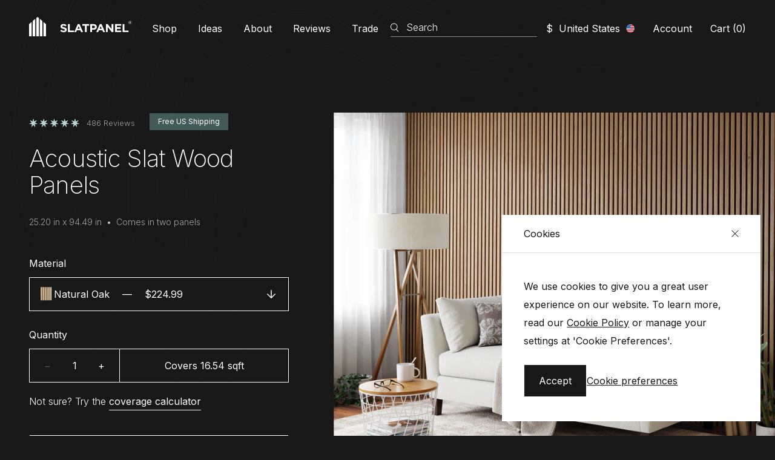

--- FILE ---
content_type: text/html; charset=utf-8
request_url: https://www.slatpanel.com/products/acoustic-slat-wood-panels?variant=41327385116878
body_size: 70695
content:



<!doctype html>
<html lang="en-GB">
<head>
  <meta charset="utf-8" />
  <meta name="viewport" content="width=device-width,initial-scale=1,shrink-to-fit=no,viewport-fit=cover"/>
	<title>Acoustic Slat Wood Wall Panels | Luxury Noise-Reducing Wall Paneling</title>

  <script>
    new PerformanceObserver((entryList) => {
      for (const entry of entryList.getEntries()) {
        console.log('LCP candidate:', entry.startTime, entry);
      }
    }).observe({type: 'largest-contentful-paint', buffered: true});
</script>
  <script>
	if (location.search.indexOf('noanims') > -1)
		document.documentElement.classList.add('noanims');
  </script>

  	<script>
		window.s8 = {
			defaultUnit: "imperial"
		}
	</script>
	<script src="//www.slatpanel.com/cdn/shop/t/10/assets/main.min.js?v=98592459541844984381690556587" type="module"></script>
	<link href="//www.slatpanel.com/cdn/shop/t/10/assets/main.min.css?v=147249891656230129981690557155" rel="stylesheet" media="screen"/>
	<link href="//www.slatpanel.com/cdn/shop/t/10/assets/client.css?v=183269877475738260741674730364" rel="stylesheet" media="screen"/><meta name="description" content="Slatpanel® acoustic is a stunning, easy-to-install wood-fluted slat decorative wall and ceiling panel. Modern styling personified in every way." />
<link rel="canonical" href="https://www.slatpanel.com/products/acoustic-slat-wood-panels"/>

<meta property="og:locale" content="en"/>



<link rel="sitemap" type="application/xml" title="Sitemap" href="/sitemap.xml"><meta property="og:site_name" content="Slatpanel">
<meta property="og:url" content="https://www.slatpanel.com/products/acoustic-slat-wood-panels">
<meta property="og:title" content="Acoustic Slat Wood Panels">
<meta property="og:type" content="product">
<meta property="og:description" content="Slatpanel® acoustic is a stunning, easy-to-install wood-fluted slat decorative wall and ceiling panel. Modern styling personified in every way."><meta property="og:price:amount" content="224.99">
  <meta property="og:price:currency" content="USD"><meta property="og:image:alt" content="Slatted wood wall panels in a walnut finish interior design renovation in hallway ">
          <meta property="og:image" content="https://www.slatpanel.com/cdn/shop/products/Rectangle_384_1200x1200.png?v=1657882234"><meta property="og:image:alt" content="Smoked oak noise reducing wall panel solution installed in a living room">
          <meta property="og:image" content="https://www.slatpanel.com/cdn/shop/products/Rectangle_389_1200x1200.png?v=1657882234"><meta property="og:image:alt" content="Acoustic Slat Wood Panels">
          <meta property="og:image" content="https://www.slatpanel.com/cdn/shop/products/image_2_1200x1200.png?v=1657882234">
<meta name="twitter:card" content="summary_large_image">
<meta name="twitter:title" content="Acoustic Slat Wood Panels">
<meta name="twitter:description" content="Slatpanel® acoustic is a stunning, easy-to-install wood-fluted slat decorative wall and ceiling panel. Modern styling personified in every way."><link rel="apple-touch-icon" sizes="180x180" href="https://www.slatpanel.com/cdn/shop/t/10/assets/apple-touch-icon.png?v=53919220169446904261667989009">
<link rel="icon" type="image/svg+xml" href="https://www.slatpanel.com/cdn/shop/t/10/assets/favicon.svg?v=91041024344016171601667989010">
<link rel="manifest" href="https://www.slatpanel.com/cdn/shop/t/10/assets/site.webmanifest?v=59613577019158002531667989006">
<link rel="mask-icon" href="https://www.slatpanel.com/cdn/shop/t/10/assets/safari-pinned-tab.svg?v=147537500218574915431667989004" color="#ffffff">
<link rel="alternate icon" sizes="16x16" href="https://www.slatpanel.com/cdn/shop/t/10/assets/favicon.ico?v=100198372283413859051667989009">
<link rel="shortcut icon" href="https://www.slatpanel.com/cdn/shop/t/10/assets/favicon.ico?v=100198372283413859051667989009">
<meta name="apple-mobile-web-app-title" content="Slatpanel">
<meta name="application-name" content="Slatpanel">
<meta name="msapplication-config" content="https://www.slatpanel.com/cdn/shop/t/10/assets/browserconfig.xml?v=1082">
<meta name="theme-color" content="#181818">
<meta name="msapplication-TileColor" content="#181818">

  


  <script>window.performance && window.performance.mark && window.performance.mark('shopify.content_for_header.start');</script><meta id="shopify-digital-wallet" name="shopify-digital-wallet" content="/62053417166/digital_wallets/dialog">
<meta name="shopify-checkout-api-token" content="710cfbfdc0732f01f91b2aadab82272a">
<link rel="alternate" type="application/json+oembed" href="https://www.slatpanel.com/products/acoustic-slat-wood-panels.oembed">
<script async="async" src="/checkouts/internal/preloads.js?locale=en-US"></script>
<link rel="preconnect" href="https://shop.app" crossorigin="anonymous">
<script async="async" src="https://shop.app/checkouts/internal/preloads.js?locale=en-US&shop_id=62053417166" crossorigin="anonymous"></script>
<script id="apple-pay-shop-capabilities" type="application/json">{"shopId":62053417166,"countryCode":"US","currencyCode":"USD","merchantCapabilities":["supports3DS"],"merchantId":"gid:\/\/shopify\/Shop\/62053417166","merchantName":"Slatpanel","requiredBillingContactFields":["postalAddress","email"],"requiredShippingContactFields":["postalAddress","email"],"shippingType":"shipping","supportedNetworks":["visa","masterCard","amex","discover","elo","jcb"],"total":{"type":"pending","label":"Slatpanel","amount":"1.00"},"shopifyPaymentsEnabled":true,"supportsSubscriptions":true}</script>
<script id="shopify-features" type="application/json">{"accessToken":"710cfbfdc0732f01f91b2aadab82272a","betas":["rich-media-storefront-analytics"],"domain":"www.slatpanel.com","predictiveSearch":true,"shopId":62053417166,"locale":"en"}</script>
<script>var Shopify = Shopify || {};
Shopify.shop = "acupanel-us.myshopify.com";
Shopify.locale = "en";
Shopify.currency = {"active":"USD","rate":"1.0"};
Shopify.country = "US";
Shopify.theme = {"name":"acupanel\/live\/US","id":130307031246,"schema_name":"Acupanel","schema_version":"0.1.0","theme_store_id":null,"role":"main"};
Shopify.theme.handle = "null";
Shopify.theme.style = {"id":null,"handle":null};
Shopify.cdnHost = "www.slatpanel.com/cdn";
Shopify.routes = Shopify.routes || {};
Shopify.routes.root = "/";</script>
<script type="module">!function(o){(o.Shopify=o.Shopify||{}).modules=!0}(window);</script>
<script>!function(o){function n(){var o=[];function n(){o.push(Array.prototype.slice.apply(arguments))}return n.q=o,n}var t=o.Shopify=o.Shopify||{};t.loadFeatures=n(),t.autoloadFeatures=n()}(window);</script>
<script>
  window.ShopifyPay = window.ShopifyPay || {};
  window.ShopifyPay.apiHost = "shop.app\/pay";
  window.ShopifyPay.redirectState = null;
</script>
<script id="shop-js-analytics" type="application/json">{"pageType":"product"}</script>
<script defer="defer" async type="module" src="//www.slatpanel.com/cdn/shopifycloud/shop-js/modules/v2/client.init-shop-cart-sync_BT-GjEfc.en.esm.js"></script>
<script defer="defer" async type="module" src="//www.slatpanel.com/cdn/shopifycloud/shop-js/modules/v2/chunk.common_D58fp_Oc.esm.js"></script>
<script defer="defer" async type="module" src="//www.slatpanel.com/cdn/shopifycloud/shop-js/modules/v2/chunk.modal_xMitdFEc.esm.js"></script>
<script type="module">
  await import("//www.slatpanel.com/cdn/shopifycloud/shop-js/modules/v2/client.init-shop-cart-sync_BT-GjEfc.en.esm.js");
await import("//www.slatpanel.com/cdn/shopifycloud/shop-js/modules/v2/chunk.common_D58fp_Oc.esm.js");
await import("//www.slatpanel.com/cdn/shopifycloud/shop-js/modules/v2/chunk.modal_xMitdFEc.esm.js");

  window.Shopify.SignInWithShop?.initShopCartSync?.({"fedCMEnabled":true,"windoidEnabled":true});

</script>
<script>
  window.Shopify = window.Shopify || {};
  if (!window.Shopify.featureAssets) window.Shopify.featureAssets = {};
  window.Shopify.featureAssets['shop-js'] = {"shop-cart-sync":["modules/v2/client.shop-cart-sync_DZOKe7Ll.en.esm.js","modules/v2/chunk.common_D58fp_Oc.esm.js","modules/v2/chunk.modal_xMitdFEc.esm.js"],"init-fed-cm":["modules/v2/client.init-fed-cm_B6oLuCjv.en.esm.js","modules/v2/chunk.common_D58fp_Oc.esm.js","modules/v2/chunk.modal_xMitdFEc.esm.js"],"shop-cash-offers":["modules/v2/client.shop-cash-offers_D2sdYoxE.en.esm.js","modules/v2/chunk.common_D58fp_Oc.esm.js","modules/v2/chunk.modal_xMitdFEc.esm.js"],"shop-login-button":["modules/v2/client.shop-login-button_QeVjl5Y3.en.esm.js","modules/v2/chunk.common_D58fp_Oc.esm.js","modules/v2/chunk.modal_xMitdFEc.esm.js"],"pay-button":["modules/v2/client.pay-button_DXTOsIq6.en.esm.js","modules/v2/chunk.common_D58fp_Oc.esm.js","modules/v2/chunk.modal_xMitdFEc.esm.js"],"shop-button":["modules/v2/client.shop-button_DQZHx9pm.en.esm.js","modules/v2/chunk.common_D58fp_Oc.esm.js","modules/v2/chunk.modal_xMitdFEc.esm.js"],"avatar":["modules/v2/client.avatar_BTnouDA3.en.esm.js"],"init-windoid":["modules/v2/client.init-windoid_CR1B-cfM.en.esm.js","modules/v2/chunk.common_D58fp_Oc.esm.js","modules/v2/chunk.modal_xMitdFEc.esm.js"],"init-shop-for-new-customer-accounts":["modules/v2/client.init-shop-for-new-customer-accounts_C_vY_xzh.en.esm.js","modules/v2/client.shop-login-button_QeVjl5Y3.en.esm.js","modules/v2/chunk.common_D58fp_Oc.esm.js","modules/v2/chunk.modal_xMitdFEc.esm.js"],"init-shop-email-lookup-coordinator":["modules/v2/client.init-shop-email-lookup-coordinator_BI7n9ZSv.en.esm.js","modules/v2/chunk.common_D58fp_Oc.esm.js","modules/v2/chunk.modal_xMitdFEc.esm.js"],"init-shop-cart-sync":["modules/v2/client.init-shop-cart-sync_BT-GjEfc.en.esm.js","modules/v2/chunk.common_D58fp_Oc.esm.js","modules/v2/chunk.modal_xMitdFEc.esm.js"],"shop-toast-manager":["modules/v2/client.shop-toast-manager_DiYdP3xc.en.esm.js","modules/v2/chunk.common_D58fp_Oc.esm.js","modules/v2/chunk.modal_xMitdFEc.esm.js"],"init-customer-accounts":["modules/v2/client.init-customer-accounts_D9ZNqS-Q.en.esm.js","modules/v2/client.shop-login-button_QeVjl5Y3.en.esm.js","modules/v2/chunk.common_D58fp_Oc.esm.js","modules/v2/chunk.modal_xMitdFEc.esm.js"],"init-customer-accounts-sign-up":["modules/v2/client.init-customer-accounts-sign-up_iGw4briv.en.esm.js","modules/v2/client.shop-login-button_QeVjl5Y3.en.esm.js","modules/v2/chunk.common_D58fp_Oc.esm.js","modules/v2/chunk.modal_xMitdFEc.esm.js"],"shop-follow-button":["modules/v2/client.shop-follow-button_CqMgW2wH.en.esm.js","modules/v2/chunk.common_D58fp_Oc.esm.js","modules/v2/chunk.modal_xMitdFEc.esm.js"],"checkout-modal":["modules/v2/client.checkout-modal_xHeaAweL.en.esm.js","modules/v2/chunk.common_D58fp_Oc.esm.js","modules/v2/chunk.modal_xMitdFEc.esm.js"],"shop-login":["modules/v2/client.shop-login_D91U-Q7h.en.esm.js","modules/v2/chunk.common_D58fp_Oc.esm.js","modules/v2/chunk.modal_xMitdFEc.esm.js"],"lead-capture":["modules/v2/client.lead-capture_BJmE1dJe.en.esm.js","modules/v2/chunk.common_D58fp_Oc.esm.js","modules/v2/chunk.modal_xMitdFEc.esm.js"],"payment-terms":["modules/v2/client.payment-terms_Ci9AEqFq.en.esm.js","modules/v2/chunk.common_D58fp_Oc.esm.js","modules/v2/chunk.modal_xMitdFEc.esm.js"]};
</script>
<script id="__st">var __st={"a":62053417166,"offset":-25200,"reqid":"ddbf1243-e0fe-4f09-b141-e1f160fdcc4c-1769249552","pageurl":"www.slatpanel.com\/products\/acoustic-slat-wood-panels?variant=41327385116878","u":"c9d31bd59181","p":"product","rtyp":"product","rid":7045927207118};</script>
<script>window.ShopifyPaypalV4VisibilityTracking = true;</script>
<script id="form-persister">!function(){'use strict';const t='contact',e='new_comment',n=[[t,t],['blogs',e],['comments',e],[t,'customer']],o='password',r='form_key',c=['recaptcha-v3-token','g-recaptcha-response','h-captcha-response',o],s=()=>{try{return window.sessionStorage}catch{return}},i='__shopify_v',u=t=>t.elements[r],a=function(){const t=[...n].map((([t,e])=>`form[action*='/${t}']:not([data-nocaptcha='true']) input[name='form_type'][value='${e}']`)).join(',');var e;return e=t,()=>e?[...document.querySelectorAll(e)].map((t=>t.form)):[]}();function m(t){const e=u(t);a().includes(t)&&(!e||!e.value)&&function(t){try{if(!s())return;!function(t){const e=s();if(!e)return;const n=u(t);if(!n)return;const o=n.value;o&&e.removeItem(o)}(t);const e=Array.from(Array(32),(()=>Math.random().toString(36)[2])).join('');!function(t,e){u(t)||t.append(Object.assign(document.createElement('input'),{type:'hidden',name:r})),t.elements[r].value=e}(t,e),function(t,e){const n=s();if(!n)return;const r=[...t.querySelectorAll(`input[type='${o}']`)].map((({name:t})=>t)),u=[...c,...r],a={};for(const[o,c]of new FormData(t).entries())u.includes(o)||(a[o]=c);n.setItem(e,JSON.stringify({[i]:1,action:t.action,data:a}))}(t,e)}catch(e){console.error('failed to persist form',e)}}(t)}const f=t=>{if('true'===t.dataset.persistBound)return;const e=function(t,e){const n=function(t){return'function'==typeof t.submit?t.submit:HTMLFormElement.prototype.submit}(t).bind(t);return function(){let t;return()=>{t||(t=!0,(()=>{try{e(),n()}catch(t){(t=>{console.error('form submit failed',t)})(t)}})(),setTimeout((()=>t=!1),250))}}()}(t,(()=>{m(t)}));!function(t,e){if('function'==typeof t.submit&&'function'==typeof e)try{t.submit=e}catch{}}(t,e),t.addEventListener('submit',(t=>{t.preventDefault(),e()})),t.dataset.persistBound='true'};!function(){function t(t){const e=(t=>{const e=t.target;return e instanceof HTMLFormElement?e:e&&e.form})(t);e&&m(e)}document.addEventListener('submit',t),document.addEventListener('DOMContentLoaded',(()=>{const e=a();for(const t of e)f(t);var n;n=document.body,new window.MutationObserver((t=>{for(const e of t)if('childList'===e.type&&e.addedNodes.length)for(const t of e.addedNodes)1===t.nodeType&&'FORM'===t.tagName&&a().includes(t)&&f(t)})).observe(n,{childList:!0,subtree:!0,attributes:!1}),document.removeEventListener('submit',t)}))}()}();</script>
<script integrity="sha256-4kQ18oKyAcykRKYeNunJcIwy7WH5gtpwJnB7kiuLZ1E=" data-source-attribution="shopify.loadfeatures" defer="defer" src="//www.slatpanel.com/cdn/shopifycloud/storefront/assets/storefront/load_feature-a0a9edcb.js" crossorigin="anonymous"></script>
<script crossorigin="anonymous" defer="defer" src="//www.slatpanel.com/cdn/shopifycloud/storefront/assets/shopify_pay/storefront-65b4c6d7.js?v=20250812"></script>
<script data-source-attribution="shopify.dynamic_checkout.dynamic.init">var Shopify=Shopify||{};Shopify.PaymentButton=Shopify.PaymentButton||{isStorefrontPortableWallets:!0,init:function(){window.Shopify.PaymentButton.init=function(){};var t=document.createElement("script");t.src="https://www.slatpanel.com/cdn/shopifycloud/portable-wallets/latest/portable-wallets.en.js",t.type="module",document.head.appendChild(t)}};
</script>
<script data-source-attribution="shopify.dynamic_checkout.buyer_consent">
  function portableWalletsHideBuyerConsent(e){var t=document.getElementById("shopify-buyer-consent"),n=document.getElementById("shopify-subscription-policy-button");t&&n&&(t.classList.add("hidden"),t.setAttribute("aria-hidden","true"),n.removeEventListener("click",e))}function portableWalletsShowBuyerConsent(e){var t=document.getElementById("shopify-buyer-consent"),n=document.getElementById("shopify-subscription-policy-button");t&&n&&(t.classList.remove("hidden"),t.removeAttribute("aria-hidden"),n.addEventListener("click",e))}window.Shopify?.PaymentButton&&(window.Shopify.PaymentButton.hideBuyerConsent=portableWalletsHideBuyerConsent,window.Shopify.PaymentButton.showBuyerConsent=portableWalletsShowBuyerConsent);
</script>
<script data-source-attribution="shopify.dynamic_checkout.cart.bootstrap">document.addEventListener("DOMContentLoaded",(function(){function t(){return document.querySelector("shopify-accelerated-checkout-cart, shopify-accelerated-checkout")}if(t())Shopify.PaymentButton.init();else{new MutationObserver((function(e,n){t()&&(Shopify.PaymentButton.init(),n.disconnect())})).observe(document.body,{childList:!0,subtree:!0})}}));
</script>
<link id="shopify-accelerated-checkout-styles" rel="stylesheet" media="screen" href="https://www.slatpanel.com/cdn/shopifycloud/portable-wallets/latest/accelerated-checkout-backwards-compat.css" crossorigin="anonymous">
<style id="shopify-accelerated-checkout-cart">
        #shopify-buyer-consent {
  margin-top: 1em;
  display: inline-block;
  width: 100%;
}

#shopify-buyer-consent.hidden {
  display: none;
}

#shopify-subscription-policy-button {
  background: none;
  border: none;
  padding: 0;
  text-decoration: underline;
  font-size: inherit;
  cursor: pointer;
}

#shopify-subscription-policy-button::before {
  box-shadow: none;
}

      </style>

<script>window.performance && window.performance.mark && window.performance.mark('shopify.content_for_header.end');</script>
<meta name="google-site-verification" content="D62-XPBFlhJRrNnydfnZE9poJ7xqkGjhrS7H_7QE-bU" />


<meta class='geo-ip' content='[base64]'><script async src='//www.slatpanel.com/apps/easylocation/easylocation-1.0.3.min.js'></script><!-- BEGIN app block: shopify://apps/okendo/blocks/theme-settings/bb689e69-ea70-4661-8fb7-ad24a2e23c29 --><!-- BEGIN app snippet: header-metafields -->










    <style type="text/css" data-href="https://d3hw6dc1ow8pp2.cloudfront.net/reviews-widget-plus/css/okendo-reviews-styles.8dfe73f0.css"></style><style type="text/css" data-href="https://d3hw6dc1ow8pp2.cloudfront.net/reviews-widget-plus/css/modules/okendo-star-rating.86dbf7f0.css"></style><style type="text/css">.okeReviews[data-oke-container],div.okeReviews{font-size:14px;font-size:var(--oke-text-regular);font-weight:400;font-family:var(--oke-text-fontFamily);line-height:1.6}.okeReviews[data-oke-container] *,.okeReviews[data-oke-container] :after,.okeReviews[data-oke-container] :before,div.okeReviews *,div.okeReviews :after,div.okeReviews :before{box-sizing:border-box}.okeReviews[data-oke-container] h1,.okeReviews[data-oke-container] h2,.okeReviews[data-oke-container] h3,.okeReviews[data-oke-container] h4,.okeReviews[data-oke-container] h5,.okeReviews[data-oke-container] h6,div.okeReviews h1,div.okeReviews h2,div.okeReviews h3,div.okeReviews h4,div.okeReviews h5,div.okeReviews h6{font-size:1em;font-weight:400;line-height:1.4;margin:0}.okeReviews[data-oke-container] ul,div.okeReviews ul{padding:0;margin:0}.okeReviews[data-oke-container] li,div.okeReviews li{list-style-type:none;padding:0}.okeReviews[data-oke-container] p,div.okeReviews p{line-height:1.8;margin:0 0 4px}.okeReviews[data-oke-container] p:last-child,div.okeReviews p:last-child{margin-bottom:0}.okeReviews[data-oke-container] a,div.okeReviews a{text-decoration:none;color:inherit}.okeReviews[data-oke-container] button,div.okeReviews button{border-radius:0;border:0;box-shadow:none;margin:0;width:auto;min-width:auto;padding:0;background-color:transparent;min-height:auto}.okeReviews[data-oke-container] button,.okeReviews[data-oke-container] input,.okeReviews[data-oke-container] select,.okeReviews[data-oke-container] textarea,div.okeReviews button,div.okeReviews input,div.okeReviews select,div.okeReviews textarea{font-family:inherit;font-size:1em}.okeReviews[data-oke-container] label,.okeReviews[data-oke-container] select,div.okeReviews label,div.okeReviews select{display:inline}.okeReviews[data-oke-container] select,div.okeReviews select{width:auto}.okeReviews[data-oke-container] article,.okeReviews[data-oke-container] aside,div.okeReviews article,div.okeReviews aside{margin:0}.okeReviews[data-oke-container] table,div.okeReviews table{background:transparent;border:0;border-collapse:collapse;border-spacing:0;font-family:inherit;font-size:1em;table-layout:auto}.okeReviews[data-oke-container] table td,.okeReviews[data-oke-container] table th,.okeReviews[data-oke-container] table tr,div.okeReviews table td,div.okeReviews table th,div.okeReviews table tr{border:0;font-family:inherit;font-size:1em}.okeReviews[data-oke-container] table td,.okeReviews[data-oke-container] table th,div.okeReviews table td,div.okeReviews table th{background:transparent;font-weight:400;letter-spacing:normal;padding:0;text-align:left;text-transform:none;vertical-align:middle}.okeReviews[data-oke-container] table tr:hover td,.okeReviews[data-oke-container] table tr:hover th,div.okeReviews table tr:hover td,div.okeReviews table tr:hover th{background:transparent}.okeReviews[data-oke-container] fieldset,div.okeReviews fieldset{border:0;padding:0;margin:0;min-width:0}.okeReviews[data-oke-container] img,div.okeReviews img{max-width:none}.okeReviews[data-oke-container] div:empty,div.okeReviews div:empty{display:block}.okeReviews[data-oke-container] .oke-icon:before,div.okeReviews .oke-icon:before{font-family:oke-widget-icons!important;font-style:normal;font-weight:400;font-variant:normal;text-transform:none;line-height:1;-webkit-font-smoothing:antialiased;-moz-osx-font-smoothing:grayscale;color:inherit}.okeReviews[data-oke-container] .oke-icon--select-arrow:before,div.okeReviews .oke-icon--select-arrow:before{content:""}.okeReviews[data-oke-container] .oke-icon--loading:before,div.okeReviews .oke-icon--loading:before{content:""}.okeReviews[data-oke-container] .oke-icon--pencil:before,div.okeReviews .oke-icon--pencil:before{content:""}.okeReviews[data-oke-container] .oke-icon--filter:before,div.okeReviews .oke-icon--filter:before{content:""}.okeReviews[data-oke-container] .oke-icon--play:before,div.okeReviews .oke-icon--play:before{content:""}.okeReviews[data-oke-container] .oke-icon--tick-circle:before,div.okeReviews .oke-icon--tick-circle:before{content:""}.okeReviews[data-oke-container] .oke-icon--chevron-left:before,div.okeReviews .oke-icon--chevron-left:before{content:""}.okeReviews[data-oke-container] .oke-icon--chevron-right:before,div.okeReviews .oke-icon--chevron-right:before{content:""}.okeReviews[data-oke-container] .oke-icon--thumbs-down:before,div.okeReviews .oke-icon--thumbs-down:before{content:""}.okeReviews[data-oke-container] .oke-icon--thumbs-up:before,div.okeReviews .oke-icon--thumbs-up:before{content:""}.okeReviews[data-oke-container] .oke-icon--close:before,div.okeReviews .oke-icon--close:before{content:""}.okeReviews[data-oke-container] .oke-icon--chevron-up:before,div.okeReviews .oke-icon--chevron-up:before{content:""}.okeReviews[data-oke-container] .oke-icon--chevron-down:before,div.okeReviews .oke-icon--chevron-down:before{content:""}.okeReviews[data-oke-container] .oke-icon--star:before,div.okeReviews .oke-icon--star:before{content:""}.okeReviews[data-oke-container] .oke-icon--magnifying-glass:before,div.okeReviews .oke-icon--magnifying-glass:before{content:""}@font-face{font-family:oke-widget-icons;src:url(https://d3hw6dc1ow8pp2.cloudfront.net/reviews-widget-plus/fonts/oke-widget-icons.ttf) format("truetype"),url(https://d3hw6dc1ow8pp2.cloudfront.net/reviews-widget-plus/fonts/oke-widget-icons.woff) format("woff"),url(https://d3hw6dc1ow8pp2.cloudfront.net/reviews-widget-plus/img/oke-widget-icons.bc0d6b0a.svg) format("svg");font-weight:400;font-style:normal;font-display:block}.okeReviews[data-oke-container] .oke-button,div.okeReviews .oke-button{display:inline-block;border-style:solid;border-color:var(--oke-button-borderColor);border-width:var(--oke-button-borderWidth);background-color:var(--oke-button-backgroundColor);line-height:1;padding:12px 24px;margin:0;border-radius:var(--oke-button-borderRadius);color:var(--oke-button-textColor);text-align:center;position:relative;font-weight:var(--oke-button-fontWeight);font-size:var(--oke-button-fontSize);font-family:var(--oke-button-fontFamily);outline:0}.okeReviews[data-oke-container] .oke-button-text,.okeReviews[data-oke-container] .oke-button .oke-icon,div.okeReviews .oke-button-text,div.okeReviews .oke-button .oke-icon{line-height:1}.okeReviews[data-oke-container] .oke-button.oke-is-loading,div.okeReviews .oke-button.oke-is-loading{position:relative}.okeReviews[data-oke-container] .oke-button.oke-is-loading:before,div.okeReviews .oke-button.oke-is-loading:before{font-family:oke-widget-icons!important;font-style:normal;font-weight:400;font-variant:normal;text-transform:none;line-height:1;-webkit-font-smoothing:antialiased;-moz-osx-font-smoothing:grayscale;content:"";color:undefined;font-size:12px;display:inline-block;animation:oke-spin 1s linear infinite;position:absolute;width:12px;height:12px;top:0;left:0;bottom:0;right:0;margin:auto}.okeReviews[data-oke-container] .oke-button.oke-is-loading>*,div.okeReviews .oke-button.oke-is-loading>*{opacity:0}.okeReviews[data-oke-container] .oke-button.oke-is-active,div.okeReviews .oke-button.oke-is-active{background-color:var(--oke-button-backgroundColorActive);color:var(--oke-button-textColorActive);border-color:var(--oke-button-borderColorActive)}.okeReviews[data-oke-container] .oke-button:not(.oke-is-loading),div.okeReviews .oke-button:not(.oke-is-loading){cursor:pointer}.okeReviews[data-oke-container] .oke-button:not(.oke-is-loading):not(.oke-is-active):hover,div.okeReviews .oke-button:not(.oke-is-loading):not(.oke-is-active):hover{background-color:var(--oke-button-backgroundColorHover);color:var(--oke-button-textColorHover);border-color:var(--oke-button-borderColorHover);box-shadow:0 0 0 2px var(--oke-button-backgroundColorHover)}.okeReviews[data-oke-container] .oke-button:not(.oke-is-loading):not(.oke-is-active):active,.okeReviews[data-oke-container] .oke-button:not(.oke-is-loading):not(.oke-is-active):hover:active,div.okeReviews .oke-button:not(.oke-is-loading):not(.oke-is-active):active,div.okeReviews .oke-button:not(.oke-is-loading):not(.oke-is-active):hover:active{background-color:var(--oke-button-backgroundColorActive);color:var(--oke-button-textColorActive);border-color:var(--oke-button-borderColorActive)}.okeReviews[data-oke-container] .oke-title,div.okeReviews .oke-title{font-weight:var(--oke-title-fontWeight);font-size:var(--oke-title-fontSize);font-family:var(--oke-title-fontFamily)}.okeReviews[data-oke-container] .oke-bodyText,div.okeReviews .oke-bodyText{font-weight:var(--oke-bodyText-fontWeight);font-size:var(--oke-bodyText-fontSize);font-family:var(--oke-bodyText-fontFamily)}.okeReviews[data-oke-container] .oke-linkButton,div.okeReviews .oke-linkButton{cursor:pointer;font-weight:700;pointer-events:auto;text-decoration:underline}.okeReviews[data-oke-container] .oke-linkButton:hover,div.okeReviews .oke-linkButton:hover{text-decoration:none}.okeReviews[data-oke-container] .oke-readMore,div.okeReviews .oke-readMore{cursor:pointer;color:inherit;text-decoration:underline}.okeReviews[data-oke-container] .oke-select,div.okeReviews .oke-select{cursor:pointer;background-repeat:no-repeat;background-position-x:100%;background-position-y:50%;border:none;padding:0 24px 0 12px;appearance:none;color:inherit;-webkit-appearance:none;background-color:transparent;background-image:url("data:image/svg+xml;charset=utf-8,%3Csvg fill='currentColor' xmlns='http://www.w3.org/2000/svg' viewBox='0 0 24 24'%3E%3Cpath d='M7 10l5 5 5-5z'/%3E%3Cpath d='M0 0h24v24H0z' fill='none'/%3E%3C/svg%3E");outline-offset:4px}.okeReviews[data-oke-container] .oke-select:disabled,div.okeReviews .oke-select:disabled{background-color:transparent;background-image:url("data:image/svg+xml;charset=utf-8,%3Csvg fill='%239a9db1' xmlns='http://www.w3.org/2000/svg' viewBox='0 0 24 24'%3E%3Cpath d='M7 10l5 5 5-5z'/%3E%3Cpath d='M0 0h24v24H0z' fill='none'/%3E%3C/svg%3E")}.okeReviews[data-oke-container] .oke-loader,div.okeReviews .oke-loader{position:relative}.okeReviews[data-oke-container] .oke-loader:before,div.okeReviews .oke-loader:before{font-family:oke-widget-icons!important;font-style:normal;font-weight:400;font-variant:normal;text-transform:none;line-height:1;-webkit-font-smoothing:antialiased;-moz-osx-font-smoothing:grayscale;content:"";color:var(--oke-text-secondaryColor);font-size:12px;display:inline-block;animation:oke-spin 1s linear infinite;position:absolute;width:12px;height:12px;top:0;left:0;bottom:0;right:0;margin:auto}.okeReviews[data-oke-container] .oke-a11yText,div.okeReviews .oke-a11yText{border:0;clip:rect(0 0 0 0);height:1px;margin:-1px;overflow:hidden;padding:0;position:absolute;width:1px}.okeReviews[data-oke-container] .oke-hidden,div.okeReviews .oke-hidden{display:none}.okeReviews[data-oke-container] .oke-modal,div.okeReviews .oke-modal{bottom:0;left:0;overflow:auto;position:fixed;right:0;top:0;z-index:2147483647;max-height:100%;background-color:rgba(0,0,0,.5);padding:40px 0 32px}@media only screen and (min-width:1024px){.okeReviews[data-oke-container] .oke-modal,div.okeReviews .oke-modal{display:flex;align-items:center;padding:48px 0}}.okeReviews[data-oke-container] .oke-modal ::selection,div.okeReviews .oke-modal ::selection{background-color:rgba(39,45,69,.2)}.okeReviews[data-oke-container] .oke-modal,.okeReviews[data-oke-container] .oke-modal p,div.okeReviews .oke-modal,div.okeReviews .oke-modal p{color:#272d45}.okeReviews[data-oke-container] .oke-modal-content,div.okeReviews .oke-modal-content{background-color:#fff;margin:auto;position:relative;will-change:transform,opacity;width:calc(100% - 64px)}@media only screen and (min-width:1024px){.okeReviews[data-oke-container] .oke-modal-content,div.okeReviews .oke-modal-content{max-width:1000px}}.okeReviews[data-oke-container] .oke-modal-close,div.okeReviews .oke-modal-close{cursor:pointer;position:absolute;width:32px;height:32px;top:-32px;padding:4px;right:-4px;line-height:1}.okeReviews[data-oke-container] .oke-modal-close:before,div.okeReviews .oke-modal-close:before{font-family:oke-widget-icons!important;font-style:normal;font-weight:400;font-variant:normal;text-transform:none;line-height:1;-webkit-font-smoothing:antialiased;-moz-osx-font-smoothing:grayscale;content:"";color:#fff;font-size:24px;display:inline-block;width:24px;height:24px}.okeReviews[data-oke-container] .oke-modal-overlay,div.okeReviews .oke-modal-overlay{background-color:rgba(43,46,56,.9)}@media only screen and (min-width:1024px){.okeReviews[data-oke-container] .oke-modal--large .oke-modal-content,div.okeReviews .oke-modal--large .oke-modal-content{max-width:1200px}}.okeReviews[data-oke-container] .oke-modal .oke-helpful,.okeReviews[data-oke-container] .oke-modal .oke-helpful-vote-button,.okeReviews[data-oke-container] .oke-modal .oke-reviewContent-date,div.okeReviews .oke-modal .oke-helpful,div.okeReviews .oke-modal .oke-helpful-vote-button,div.okeReviews .oke-modal .oke-reviewContent-date{color:#676986}.oke-modal .okeReviews[data-oke-container].oke-w,.oke-modal div.okeReviews.oke-w{color:#272d45}.okeReviews[data-oke-container] .oke-tag,div.okeReviews .oke-tag{align-items:center;color:#272d45;display:flex;font-size:var(--oke-text-small);font-weight:600;text-align:left;position:relative;z-index:2;background-color:#f4f4f6;padding:4px 6px;border:none;border-radius:4px;gap:6px;line-height:1}.okeReviews[data-oke-container] .oke-tag svg,div.okeReviews .oke-tag svg{fill:currentColor;height:1rem}.okeReviews[data-oke-container] .hooper,div.okeReviews .hooper{height:auto}.okeReviews--left{text-align:left}.okeReviews--right{text-align:right}.okeReviews--center{text-align:center}.okeReviews :not([tabindex="-1"]):focus-visible{outline:5px auto highlight;outline:5px auto -webkit-focus-ring-color}.is-oke-modalOpen{overflow:hidden!important}img.oke-is-error{background-color:var(--oke-shadingColor);background-size:cover;background-position:50% 50%;box-shadow:inset 0 0 0 1px var(--oke-border-color)}@keyframes oke-spin{0%{transform:rotate(0deg)}to{transform:rotate(1turn)}}@keyframes oke-fade-in{0%{opacity:0}to{opacity:1}}
.oke-stars{line-height:1;position:relative;display:inline-block}.oke-stars-background svg{overflow:visible}.oke-stars-foreground{overflow:hidden;position:absolute;top:0;left:0}.oke-sr{display:inline-block;padding-top:var(--oke-starRating-spaceAbove);padding-bottom:var(--oke-starRating-spaceBelow)}.oke-sr .oke-is-clickable{cursor:pointer}.oke-sr-count,.oke-sr-rating,.oke-sr-stars{display:inline-block;vertical-align:middle}.oke-sr-stars{line-height:1;margin-right:8px}.oke-sr-rating{display:none}.oke-sr-count--brackets:before{content:"("}.oke-sr-count--brackets:after{content:")"}</style>

    <script type="application/json" id="oke-reviews-settings">{"subscriberId":"d1d360ee-bd7c-4534-b2cb-26b692521be2","analyticsSettings":{"isWidgetOnScreenTrackingEnabled":false,"provider":"none"},"widgetSettings":{"global":{"dateSettings":{"format":{"type":"relative"}},"hideOkendoBranding":true,"stars":{"interspace":4,"shape":{"width":100,"useAssetColors":true,"type":"custom","assetUrl":"https://dov7r31oq5dkj.cloudfront.net/d1d360ee-bd7c-4534-b2cb-26b692521be2/3d0d73b8-8c35-4e38-b7fc-a39555cd03f7","height":100},"backgroundColor":"#E5E5E5"},"showIncentiveIndicator":false,"searchEnginePaginationEnabled":true,"font":{"fontType":"inherit-from-page"}},"homepageCarousel":{"slidesPerPage":{"large":3,"medium":2},"totalSlides":12,"scrollBehaviour":"slide","style":{"showDates":true,"border":{"color":"#E5E5EB","width":{"value":1,"unit":"px"}},"headingFont":{"hasCustomFontSettings":false},"bodyFont":{"hasCustomFontSettings":false},"arrows":{"color":"#676986","size":{"value":24,"unit":"px"},"enabled":true},"avatar":{"backgroundColor":"#E5E5EB","placeholderTextColor":"#2C3E50","size":{"value":48,"unit":"px"},"enabled":true},"media":{"size":{"value":80,"unit":"px"},"imageGap":{"value":4,"unit":"px"},"enabled":true},"stars":{"height":{"value":18,"unit":"px"}},"productImageSize":{"value":48,"unit":"px"},"layout":{"name":"default","reviewDetailsPosition":"below","showProductName":false,"showAttributeBars":false,"showProductVariantName":false,"showProductDetails":"only-when-grouped"},"highlightColor":"#0E7A82","spaceAbove":{"value":20,"unit":"px"},"text":{"primaryColor":"#2C3E50","fontSizeRegular":{"value":14,"unit":"px"},"fontSizeSmall":{"value":12,"unit":"px"},"secondaryColor":"#676986"},"spaceBelow":{"value":20,"unit":"px"}},"defaultSort":"rating desc","autoPlay":false,"truncation":{"bodyMaxLines":4,"enabled":true,"truncateAll":false}},"mediaCarousel":{"minimumImages":1,"linkText":"Read More","autoPlay":false,"slideSize":"medium","arrowPosition":"outside"},"mediaGrid":{"gridStyleDesktop":{"layout":"default-desktop"},"gridStyleMobile":{"layout":"default-mobile"},"showMoreArrow":{"arrowColor":"#676986","enabled":true,"backgroundColor":"#f4f4f6"},"linkText":"Read More","infiniteScroll":false,"gapSize":{"value":10,"unit":"px"}},"questions":{"initialPageSize":6,"loadMorePageSize":6},"reviewsBadge":{"layout":"large","colorScheme":"dark"},"reviewsTab":{"enabled":false},"reviewsWidget":{"tabs":{"reviews":true,"questions":false},"header":{"columnDistribution":"space-between","verticalAlignment":"top","blocks":[{"columnWidth":"one-third","modules":[{"name":"rating-average","layout":"one-line"}],"textAlignment":"left"}]},"style":{"showDates":false,"border":{"color":"#E5E5EB","width":{"value":1,"unit":"px"}},"bodyFont":{"hasCustomFontSettings":false},"headingFont":{"hasCustomFontSettings":false},"filters":{"backgroundColorActive":"#425A57","backgroundColor":"#FFFFFF","borderColor":"#DBDDE4","borderRadius":{"value":100,"unit":"px"},"borderColorActive":"#425A57","textColorActive":"#FFFFFF","textColor":"#425A57","searchHighlightColor":"#B2F9E9"},"avatar":{"enabled":false},"stars":{"height":{"value":15,"unit":"px"},"globalOverrideSettings":{"interspace":2,"backgroundColor":"#E5E5E5"}},"shadingColor":"#F7F7F8","productImageSize":{"value":48,"unit":"px"},"button":{"backgroundColorActive":"#B5D5D1","borderColorHover":"#181818","backgroundColor":"#FFFFFF","borderColor":"#181818","backgroundColorHover":"#B5D5D1","textColorHover":"#181818","borderRadius":{"value":0,"unit":"px"},"borderWidth":{"value":1,"unit":"px"},"borderColorActive":"#181818","textColorActive":"#181818","textColor":"#181818","font":{"hasCustomFontSettings":false}},"highlightColor":"#425A57","spaceAbove":{"value":0,"unit":"px"},"text":{"primaryColor":"#181818","fontSizeRegular":{"value":14,"unit":"px"},"fontSizeLarge":{"value":14,"unit":"px"},"fontSizeSmall":{"value":12,"unit":"px"},"secondaryColor":"#181818"},"spaceBelow":{"value":0,"unit":"px"},"attributeBar":{"style":"default","backgroundColor":"#D3D4DD","shadingColor":"#425A57","markerColor":"#425A57"}},"showWhenEmpty":false,"reviews":{"list":{"layout":{"name":"masonry","cardLayout":{"reviewDetailsPosition":"below","showProductName":true,"showFullHeightImages":true,"name":"featured","showAttributeBars":false,"showProductVariantName":false,"showProductDetails":"always"},"showProductVariantName":false,"columnAmount":3},"initialPageSize":12,"media":{"layout":"featured","size":{"value":200,"unit":"px"}},"truncation":{"bodyMaxLines":5,"truncateAll":false,"enabled":true},"loadMorePageSize":12},"controls":{"filterMode":"off","defaultSort":"has_media desc","writeReviewButtonEnabled":false,"freeTextSearchEnabled":false}}},"starRatings":{"showWhenEmpty":false,"clickBehavior":"scroll-to-widget","style":{"text":{"content":"review-count","style":"number-and-text","brackets":false},"spaceAbove":{"value":0,"unit":"px"},"singleStar":false,"spaceBelow":{"value":0,"unit":"px"},"height":{"value":18,"unit":"px"}}}},"features":{"attributeFiltersEnabled":true,"recorderPlusEnabled":true,"recorderQandaPlusEnabled":true}}</script>
            <style id="oke-css-vars">:root{--oke-widget-spaceAbove:0;--oke-widget-spaceBelow:0;--oke-starRating-spaceAbove:0;--oke-starRating-spaceBelow:0;--oke-button-backgroundColor:#fff;--oke-button-backgroundColorHover:#b5d5d1;--oke-button-backgroundColorActive:#b5d5d1;--oke-button-textColor:#181818;--oke-button-textColorHover:#181818;--oke-button-textColorActive:#181818;--oke-button-borderColor:#181818;--oke-button-borderColorHover:#181818;--oke-button-borderColorActive:#181818;--oke-button-borderRadius:0;--oke-button-borderWidth:1px;--oke-button-fontWeight:700;--oke-button-fontSize:var(--oke-text-regular,14px);--oke-button-fontFamily:inherit;--oke-border-color:#e5e5eb;--oke-border-width:1px;--oke-text-primaryColor:#181818;--oke-text-secondaryColor:#181818;--oke-text-small:12px;--oke-text-regular:14px;--oke-text-large:14px;--oke-text-fontFamily:inherit;--oke-avatar-size:undefined;--oke-avatar-backgroundColor:undefined;--oke-avatar-placeholderTextColor:undefined;--oke-highlightColor:#425a57;--oke-shadingColor:#f7f7f8;--oke-productImageSize:48px;--oke-attributeBar-shadingColor:#425a57;--oke-attributeBar-borderColor:undefined;--oke-attributeBar-backgroundColor:#d3d4dd;--oke-attributeBar-markerColor:#425a57;--oke-filter-backgroundColor:#fff;--oke-filter-backgroundColorActive:#425a57;--oke-filter-borderColor:#dbdde4;--oke-filter-borderColorActive:#425a57;--oke-filter-textColor:#425a57;--oke-filter-textColorActive:#fff;--oke-filter-borderRadius:100px;--oke-filter-searchHighlightColor:#b2f9e9;--oke-mediaGrid-chevronColor:#676986;--oke-stars-foregroundColor:#ffcf2a;--oke-stars-backgroundColor:#e5e5e5;--oke-stars-borderWidth:0}.oke-w,.oke-modal{--oke-stars-foregroundColor:#ffcf2a;--oke-stars-backgroundColor:#e5e5e5;--oke-stars-borderWidth:0}.oke-w,oke-modal{--oke-title-fontWeight:600;--oke-title-fontSize:var(--oke-text-regular,14px);--oke-title-fontFamily:inherit;--oke-bodyText-fontWeight:400;--oke-bodyText-fontSize:var(--oke-text-regular,14px);--oke-bodyText-fontFamily:inherit}</style>
            
            <template id="oke-reviews-body-template"><svg id="oke-star-symbols" style="display:none!important" data-oke-id="oke-star-symbols"><symbol id="oke-star-empty" style="overflow:visible;"><svg fill="var(--oke-stars-backgroundColor)" xmlns="http://www.w3.org/2000/svg"><path d="m50 0 8.5 34.501 31.597-14.695-20.999 28.328L100 64.31l-34.684.823L72.252 100 50 72.698 27.748 100l6.936-34.867L0 64.31l30.902-16.176L9.903 19.806l31.598 14.695L50 0Z" fill="var(--oke-stars-backgroundColor)"/></svg></symbol><symbol id="oke-star-filled" style="overflow:visible;"><svg fill="none" xmlns="http://www.w3.org/2000/svg"><path d="m50 0 8.5 34.501 31.597-14.695-20.999 28.328L100 64.31l-34.684.823L72.252 100 50 72.698 27.748 100l6.936-34.867L0 64.31l30.902-16.176L9.903 19.806l31.598 14.695L50 0Z" fill="#B5D5D1"/></svg></symbol></svg></template><script>document.addEventListener('readystatechange',() =>{Array.from(document.getElementById('oke-reviews-body-template')?.content.children)?.forEach(function(child){if(!Array.from(document.body.querySelectorAll('[data-oke-id='.concat(child.getAttribute('data-oke-id'),']'))).length){document.body.prepend(child)}})},{once:true});</script>













<!-- END app snippet -->

<!-- BEGIN app snippet: widget-plus-initialisation-script -->




    <script async id="okendo-reviews-script" src="https://d3hw6dc1ow8pp2.cloudfront.net/reviews-widget-plus/js/okendo-reviews.js"></script>

<!-- END app snippet -->


<!-- END app block --><!-- BEGIN app block: shopify://apps/klaviyo-email-marketing-sms/blocks/klaviyo-onsite-embed/2632fe16-c075-4321-a88b-50b567f42507 -->












  <script async src="https://static.klaviyo.com/onsite/js/S2ht9i/klaviyo.js?company_id=S2ht9i"></script>
  <script>!function(){if(!window.klaviyo){window._klOnsite=window._klOnsite||[];try{window.klaviyo=new Proxy({},{get:function(n,i){return"push"===i?function(){var n;(n=window._klOnsite).push.apply(n,arguments)}:function(){for(var n=arguments.length,o=new Array(n),w=0;w<n;w++)o[w]=arguments[w];var t="function"==typeof o[o.length-1]?o.pop():void 0,e=new Promise((function(n){window._klOnsite.push([i].concat(o,[function(i){t&&t(i),n(i)}]))}));return e}}})}catch(n){window.klaviyo=window.klaviyo||[],window.klaviyo.push=function(){var n;(n=window._klOnsite).push.apply(n,arguments)}}}}();</script>

  
    <script id="viewed_product">
      if (item == null) {
        var _learnq = _learnq || [];

        var MetafieldReviews = null
        var MetafieldYotpoRating = null
        var MetafieldYotpoCount = null
        var MetafieldLooxRating = null
        var MetafieldLooxCount = null
        var okendoProduct = null
        var okendoProductReviewCount = null
        var okendoProductReviewAverageValue = null
        try {
          // The following fields are used for Customer Hub recently viewed in order to add reviews.
          // This information is not part of __kla_viewed. Instead, it is part of __kla_viewed_reviewed_items
          MetafieldReviews = {"rating":{"scale_min":"1.0","scale_max":"5.0","value":"5.0"},"rating_count":486};
          MetafieldYotpoRating = null
          MetafieldYotpoCount = null
          MetafieldLooxRating = null
          MetafieldLooxCount = null

          okendoProduct = {"reviewCount":486,"reviewAverageValue":"5.0"}
          // If the okendo metafield is not legacy, it will error, which then requires the new json formatted data
          if (okendoProduct && 'error' in okendoProduct) {
            okendoProduct = null
          }
          okendoProductReviewCount = okendoProduct ? okendoProduct.reviewCount : null
          okendoProductReviewAverageValue = okendoProduct ? okendoProduct.reviewAverageValue : null
        } catch (error) {
          console.error('Error in Klaviyo onsite reviews tracking:', error);
        }

        var item = {
          Name: "Acoustic Slat Wood Panels",
          ProductID: 7045927207118,
          Categories: ["Acoustic Slat Wall Panelling","Search - Most Popular"],
          ImageURL: "https://www.slatpanel.com/cdn/shop/products/Rectangle_384_grande.png?v=1657882234",
          URL: "https://www.slatpanel.com/products/acoustic-slat-wood-panels",
          Brand: "Slatpanel",
          Price: "$224.99",
          Value: "224.99",
          CompareAtPrice: "$0.00"
        };
        _learnq.push(['track', 'Viewed Product', item]);
        _learnq.push(['trackViewedItem', {
          Title: item.Name,
          ItemId: item.ProductID,
          Categories: item.Categories,
          ImageUrl: item.ImageURL,
          Url: item.URL,
          Metadata: {
            Brand: item.Brand,
            Price: item.Price,
            Value: item.Value,
            CompareAtPrice: item.CompareAtPrice
          },
          metafields:{
            reviews: MetafieldReviews,
            yotpo:{
              rating: MetafieldYotpoRating,
              count: MetafieldYotpoCount,
            },
            loox:{
              rating: MetafieldLooxRating,
              count: MetafieldLooxCount,
            },
            okendo: {
              rating: okendoProductReviewAverageValue,
              count: okendoProductReviewCount,
            }
          }
        }]);
      }
    </script>
  




  <script>
    window.klaviyoReviewsProductDesignMode = false
  </script>







<!-- END app block --><!-- BEGIN app block: shopify://apps/hreflang-manager/blocks/gwa-hreflang/35dc0b05-d599-4c8e-8584-8cd17768854a --><!-- BEGIN app snippet: gwa-hreflang-product --><link rel="alternate" hreflang="nl-NL" href="https://www.acupanel.com/nl/products/acoustic-slat-wood-panels"><link rel="alternate" hreflang="fr-BE" href="https://www.acupanel.com/fr-be/products/acoustic-slat-wood-panels"><link rel="alternate" hreflang="en-BE" href="https://www.acupanel.com/en-be/products/acoustic-slat-wood-panels"><link rel="alternate" hreflang="nl-BE" href="https://www.acupanel.com/nl-be/products/acoustic-slat-wood-panels"><link rel="alternate" hreflang="fr-LU" href="https://www.acupanel.com/fr-lu/products/acoustic-slat-wood-panels"><link rel="alternate" hreflang="en-LU" href="https://www.acupanel.com/en-lu/products/acoustic-slat-wood-panels"><link rel="alternate" hreflang="en-FR" href="https://www.acupanel.com/en-fr/products/acoustic-slat-wood-panels"><link rel="alternate" hreflang="fr-FR" href="https://www.acupanel.com/fr-fr/products/acoustic-slat-wood-panels"><link rel="alternate" hreflang="en-GB" href="https://www.acupanel.co.uk/products/acoustic-slat-wood-panels"><link rel="alternate" hreflang="en-US" href="https://www.slatpanel.com/products/acoustic-slat-wood-panels"><!-- END app snippet --><!-- END app block --><!-- BEGIN app block: shopify://apps/seo-manager-venntov/blocks/seomanager/c54c366f-d4bb-4d52-8d2f-dd61ce8e7e12 --><!-- BEGIN app snippet: SEOManager4 -->
<meta name='seomanager' content='4.0.5' /> 


<script>
	function sm_htmldecode(str) {
		var txt = document.createElement('textarea');
		txt.innerHTML = str;
		return txt.value;
	}

	var venntov_title = sm_htmldecode("Acoustic Slat Wood Wall Panels | Luxury Noise-Reducing Wall Paneling");
	var venntov_description = sm_htmldecode("Slatpanel® acoustic is a stunning, easy-to-install wood-fluted slat decorative wall and ceiling panel. Modern styling personified in every way.");
	
	if (venntov_title != '') {
		document.title = venntov_title;	
	}
	else {
		document.title = "Acoustic Slat Wood Wall Panels | Luxury Noise-Reducing Wall Paneling";	
	}

	if (document.querySelector('meta[name="description"]') == null) {
		var venntov_desc = document.createElement('meta');
		venntov_desc.name = "description";
		venntov_desc.content = venntov_description;
		var venntov_head = document.head;
		venntov_head.appendChild(venntov_desc);
	} else {
		document.querySelector('meta[name="description"]').setAttribute("content", venntov_description);
	}
</script>

<script>
	var venntov_robotVals = "index, follow, max-image-preview:large, max-snippet:-1, max-video-preview:-1";
	if (venntov_robotVals !== "") {
		document.querySelectorAll("[name='robots']").forEach(e => e.remove());
		var venntov_robotMeta = document.createElement('meta');
		venntov_robotMeta.name = "robots";
		venntov_robotMeta.content = venntov_robotVals;
		var venntov_head = document.head;
		venntov_head.appendChild(venntov_robotMeta);
	}
</script>

<script>
	var venntov_googleVals = "";
	if (venntov_googleVals !== "") {
		document.querySelectorAll("[name='google']").forEach(e => e.remove());
		var venntov_googleMeta = document.createElement('meta');
		venntov_googleMeta.name = "google";
		venntov_googleMeta.content = venntov_googleVals;
		var venntov_head = document.head;
		venntov_head.appendChild(venntov_googleMeta);
	}
	</script>
	<!-- JSON-LD support -->
			<script type="application/ld+json">
			{
				"@context": "https://schema.org",
				"@id": "https://www.slatpanel.com/products/acoustic-slat-wood-panels",
				"@type": "Product","sku": "slatpanel_oak","mpn": "slatpanel_oak","brand": {
					"@type": "Brand",
					"name": "Slatpanel"
				},
				"description": "With Slatpanel®’s range of ready-made acoustic wood panelling, you can make any wall a work of art. Made from contemporary grade wood veneer that’s been carefully chosen for its consistency and character. Each panel pre-bonded to a rigid recycled felt backing, Slatpanel® promises soundproofing that’s second to none. Each box contains two panels measuring 94.49\" x 12.60\". All that’s left to do is trim to fit the space and screw it directly into your wall.",
				"url": "https://www.slatpanel.com/products/acoustic-slat-wood-panels",
				"name": "Acoustic Slat Wood Panels","image": "https://www.slatpanel.com/cdn/shop/products/Rectangle_384.png?v=1657882234&width=1024","offers": [{
							"@type": "Offer",
							"availability": "https://schema.org/InStock",
							"itemCondition": "https://schema.org/NewCondition",
							"priceCurrency": "USD",
							"price": "224.99",
							"priceValidUntil": "2027-01-24",
							"url": "https://www.slatpanel.com/products/acoustic-slat-wood-panels?variant=41327385116878",
							"checkoutPageURLTemplate": "https://www.slatpanel.com/cart/add?id=41327385116878&quantity=1",
								"image": "https://www.slatpanel.com/cdn/shop/products/acupanel_natural_oak_acoustic_slat_wood_wall_panel_fd4717f4-1953-47cc-be8d-1f6659b9aebd.jpg?v=1657882234&width=1024",
							"mpn": "slatpanel_oak",
								"sku": "slatpanel_oak",
								"gtin13": "5056645700015",
							"seller": {
								"@type": "Organization",
								"name": "Slatpanel"
							}
						},{
							"@type": "Offer",
							"availability": "https://schema.org/InStock",
							"itemCondition": "https://schema.org/NewCondition",
							"priceCurrency": "USD",
							"price": "224.99",
							"priceValidUntil": "2027-01-24",
							"url": "https://www.slatpanel.com/products/acoustic-slat-wood-panels?variant=41327385182414",
							"checkoutPageURLTemplate": "https://www.slatpanel.com/cart/add?id=41327385182414&quantity=1",
								"image": "https://www.slatpanel.com/cdn/shop/products/Rectangle_384.png?v=1657882234&width=1024",
							"mpn": "slatpanel_walnut",
								"sku": "slatpanel_walnut",
								"gtin13": "5056645700039",
							"seller": {
								"@type": "Organization",
								"name": "Slatpanel"
							}
						},{
							"@type": "Offer",
							"availability": "https://schema.org/InStock",
							"itemCondition": "https://schema.org/NewCondition",
							"priceCurrency": "USD",
							"price": "224.99",
							"priceValidUntil": "2027-01-24",
							"url": "https://www.slatpanel.com/products/acoustic-slat-wood-panels?variant=41327385247950",
							"checkoutPageURLTemplate": "https://www.slatpanel.com/cart/add?id=41327385247950&quantity=1",
								"image": "https://www.slatpanel.com/cdn/shop/products/acupanel-oak-grey-felt-wood-wall-panels-home-office_195d310b-18ff-4b3c-ac8f-f135331a218d.webp?v=1680026008&width=1024",
							"mpn": "slatpanel_oak_grey_felt",
								"sku": "slatpanel_oak_grey_felt",
								"gtin13": "5056645700053",
							"seller": {
								"@type": "Organization",
								"name": "Slatpanel"
							}
						},{
							"@type": "Offer",
							"availability": "https://schema.org/InStock",
							"itemCondition": "https://schema.org/NewCondition",
							"priceCurrency": "USD",
							"price": "224.99",
							"priceValidUntil": "2027-01-24",
							"url": "https://www.slatpanel.com/products/acoustic-slat-wood-panels?variant=41327385280718",
							"checkoutPageURLTemplate": "https://www.slatpanel.com/cart/add?id=41327385280718&quantity=1",
								"image": "https://www.slatpanel.com/cdn/shop/products/acupanel-smoked-oak-dark-wall-panels_1600x1081_crop_center_40fe835c-e84b-4fe1-8346-243d52b9eadf.webp?v=1680025961&width=1024",
							"mpn": "slatpanel_smoked_oak",
								"sku": "slatpanel_smoked_oak",
								"gtin13": "5056645700060",
							"seller": {
								"@type": "Organization",
								"name": "Slatpanel"
							}
						}],"aggregateRating": {
						"@type": "AggregateRating",
						"ratingValue": "5.0",
						"ratingCount": "486"
						}}
			</script>
<script type="application/ld+json">
				{
					"@context": "http://schema.org",
					"@type": "BreadcrumbList",
					"name": "Breadcrumbs",
					"itemListElement": [{
							"@type": "ListItem",
							"position": 1,
							"name": "Acoustic Slat Wood Panels",
							"item": "https://www.slatpanel.com/products/acoustic-slat-wood-panels"
						}]
				}
				</script>
<!-- 524F4D20383A3331 --><!-- END app snippet -->

<!-- END app block --><link href="https://monorail-edge.shopifysvc.com" rel="dns-prefetch">
<script>(function(){if ("sendBeacon" in navigator && "performance" in window) {try {var session_token_from_headers = performance.getEntriesByType('navigation')[0].serverTiming.find(x => x.name == '_s').description;} catch {var session_token_from_headers = undefined;}var session_cookie_matches = document.cookie.match(/_shopify_s=([^;]*)/);var session_token_from_cookie = session_cookie_matches && session_cookie_matches.length === 2 ? session_cookie_matches[1] : "";var session_token = session_token_from_headers || session_token_from_cookie || "";function handle_abandonment_event(e) {var entries = performance.getEntries().filter(function(entry) {return /monorail-edge.shopifysvc.com/.test(entry.name);});if (!window.abandonment_tracked && entries.length === 0) {window.abandonment_tracked = true;var currentMs = Date.now();var navigation_start = performance.timing.navigationStart;var payload = {shop_id: 62053417166,url: window.location.href,navigation_start,duration: currentMs - navigation_start,session_token,page_type: "product"};window.navigator.sendBeacon("https://monorail-edge.shopifysvc.com/v1/produce", JSON.stringify({schema_id: "online_store_buyer_site_abandonment/1.1",payload: payload,metadata: {event_created_at_ms: currentMs,event_sent_at_ms: currentMs}}));}}window.addEventListener('pagehide', handle_abandonment_event);}}());</script>
<script id="web-pixels-manager-setup">(function e(e,d,r,n,o){if(void 0===o&&(o={}),!Boolean(null===(a=null===(i=window.Shopify)||void 0===i?void 0:i.analytics)||void 0===a?void 0:a.replayQueue)){var i,a;window.Shopify=window.Shopify||{};var t=window.Shopify;t.analytics=t.analytics||{};var s=t.analytics;s.replayQueue=[],s.publish=function(e,d,r){return s.replayQueue.push([e,d,r]),!0};try{self.performance.mark("wpm:start")}catch(e){}var l=function(){var e={modern:/Edge?\/(1{2}[4-9]|1[2-9]\d|[2-9]\d{2}|\d{4,})\.\d+(\.\d+|)|Firefox\/(1{2}[4-9]|1[2-9]\d|[2-9]\d{2}|\d{4,})\.\d+(\.\d+|)|Chrom(ium|e)\/(9{2}|\d{3,})\.\d+(\.\d+|)|(Maci|X1{2}).+ Version\/(15\.\d+|(1[6-9]|[2-9]\d|\d{3,})\.\d+)([,.]\d+|)( \(\w+\)|)( Mobile\/\w+|) Safari\/|Chrome.+OPR\/(9{2}|\d{3,})\.\d+\.\d+|(CPU[ +]OS|iPhone[ +]OS|CPU[ +]iPhone|CPU IPhone OS|CPU iPad OS)[ +]+(15[._]\d+|(1[6-9]|[2-9]\d|\d{3,})[._]\d+)([._]\d+|)|Android:?[ /-](13[3-9]|1[4-9]\d|[2-9]\d{2}|\d{4,})(\.\d+|)(\.\d+|)|Android.+Firefox\/(13[5-9]|1[4-9]\d|[2-9]\d{2}|\d{4,})\.\d+(\.\d+|)|Android.+Chrom(ium|e)\/(13[3-9]|1[4-9]\d|[2-9]\d{2}|\d{4,})\.\d+(\.\d+|)|SamsungBrowser\/([2-9]\d|\d{3,})\.\d+/,legacy:/Edge?\/(1[6-9]|[2-9]\d|\d{3,})\.\d+(\.\d+|)|Firefox\/(5[4-9]|[6-9]\d|\d{3,})\.\d+(\.\d+|)|Chrom(ium|e)\/(5[1-9]|[6-9]\d|\d{3,})\.\d+(\.\d+|)([\d.]+$|.*Safari\/(?![\d.]+ Edge\/[\d.]+$))|(Maci|X1{2}).+ Version\/(10\.\d+|(1[1-9]|[2-9]\d|\d{3,})\.\d+)([,.]\d+|)( \(\w+\)|)( Mobile\/\w+|) Safari\/|Chrome.+OPR\/(3[89]|[4-9]\d|\d{3,})\.\d+\.\d+|(CPU[ +]OS|iPhone[ +]OS|CPU[ +]iPhone|CPU IPhone OS|CPU iPad OS)[ +]+(10[._]\d+|(1[1-9]|[2-9]\d|\d{3,})[._]\d+)([._]\d+|)|Android:?[ /-](13[3-9]|1[4-9]\d|[2-9]\d{2}|\d{4,})(\.\d+|)(\.\d+|)|Mobile Safari.+OPR\/([89]\d|\d{3,})\.\d+\.\d+|Android.+Firefox\/(13[5-9]|1[4-9]\d|[2-9]\d{2}|\d{4,})\.\d+(\.\d+|)|Android.+Chrom(ium|e)\/(13[3-9]|1[4-9]\d|[2-9]\d{2}|\d{4,})\.\d+(\.\d+|)|Android.+(UC? ?Browser|UCWEB|U3)[ /]?(15\.([5-9]|\d{2,})|(1[6-9]|[2-9]\d|\d{3,})\.\d+)\.\d+|SamsungBrowser\/(5\.\d+|([6-9]|\d{2,})\.\d+)|Android.+MQ{2}Browser\/(14(\.(9|\d{2,})|)|(1[5-9]|[2-9]\d|\d{3,})(\.\d+|))(\.\d+|)|K[Aa][Ii]OS\/(3\.\d+|([4-9]|\d{2,})\.\d+)(\.\d+|)/},d=e.modern,r=e.legacy,n=navigator.userAgent;return n.match(d)?"modern":n.match(r)?"legacy":"unknown"}(),u="modern"===l?"modern":"legacy",c=(null!=n?n:{modern:"",legacy:""})[u],f=function(e){return[e.baseUrl,"/wpm","/b",e.hashVersion,"modern"===e.buildTarget?"m":"l",".js"].join("")}({baseUrl:d,hashVersion:r,buildTarget:u}),m=function(e){var d=e.version,r=e.bundleTarget,n=e.surface,o=e.pageUrl,i=e.monorailEndpoint;return{emit:function(e){var a=e.status,t=e.errorMsg,s=(new Date).getTime(),l=JSON.stringify({metadata:{event_sent_at_ms:s},events:[{schema_id:"web_pixels_manager_load/3.1",payload:{version:d,bundle_target:r,page_url:o,status:a,surface:n,error_msg:t},metadata:{event_created_at_ms:s}}]});if(!i)return console&&console.warn&&console.warn("[Web Pixels Manager] No Monorail endpoint provided, skipping logging."),!1;try{return self.navigator.sendBeacon.bind(self.navigator)(i,l)}catch(e){}var u=new XMLHttpRequest;try{return u.open("POST",i,!0),u.setRequestHeader("Content-Type","text/plain"),u.send(l),!0}catch(e){return console&&console.warn&&console.warn("[Web Pixels Manager] Got an unhandled error while logging to Monorail."),!1}}}}({version:r,bundleTarget:l,surface:e.surface,pageUrl:self.location.href,monorailEndpoint:e.monorailEndpoint});try{o.browserTarget=l,function(e){var d=e.src,r=e.async,n=void 0===r||r,o=e.onload,i=e.onerror,a=e.sri,t=e.scriptDataAttributes,s=void 0===t?{}:t,l=document.createElement("script"),u=document.querySelector("head"),c=document.querySelector("body");if(l.async=n,l.src=d,a&&(l.integrity=a,l.crossOrigin="anonymous"),s)for(var f in s)if(Object.prototype.hasOwnProperty.call(s,f))try{l.dataset[f]=s[f]}catch(e){}if(o&&l.addEventListener("load",o),i&&l.addEventListener("error",i),u)u.appendChild(l);else{if(!c)throw new Error("Did not find a head or body element to append the script");c.appendChild(l)}}({src:f,async:!0,onload:function(){if(!function(){var e,d;return Boolean(null===(d=null===(e=window.Shopify)||void 0===e?void 0:e.analytics)||void 0===d?void 0:d.initialized)}()){var d=window.webPixelsManager.init(e)||void 0;if(d){var r=window.Shopify.analytics;r.replayQueue.forEach((function(e){var r=e[0],n=e[1],o=e[2];d.publishCustomEvent(r,n,o)})),r.replayQueue=[],r.publish=d.publishCustomEvent,r.visitor=d.visitor,r.initialized=!0}}},onerror:function(){return m.emit({status:"failed",errorMsg:"".concat(f," has failed to load")})},sri:function(e){var d=/^sha384-[A-Za-z0-9+/=]+$/;return"string"==typeof e&&d.test(e)}(c)?c:"",scriptDataAttributes:o}),m.emit({status:"loading"})}catch(e){m.emit({status:"failed",errorMsg:(null==e?void 0:e.message)||"Unknown error"})}}})({shopId: 62053417166,storefrontBaseUrl: "https://www.slatpanel.com",extensionsBaseUrl: "https://extensions.shopifycdn.com/cdn/shopifycloud/web-pixels-manager",monorailEndpoint: "https://monorail-edge.shopifysvc.com/unstable/produce_batch",surface: "storefront-renderer",enabledBetaFlags: ["2dca8a86"],webPixelsConfigList: [{"id":"655622350","configuration":"{\"accountID\":\"S2ht9i\",\"webPixelConfig\":\"eyJlbmFibGVBZGRlZFRvQ2FydEV2ZW50cyI6IHRydWV9\"}","eventPayloadVersion":"v1","runtimeContext":"STRICT","scriptVersion":"524f6c1ee37bacdca7657a665bdca589","type":"APP","apiClientId":123074,"privacyPurposes":["ANALYTICS","MARKETING"],"dataSharingAdjustments":{"protectedCustomerApprovalScopes":["read_customer_address","read_customer_email","read_customer_name","read_customer_personal_data","read_customer_phone"]}},{"id":"227016910","configuration":"{\"config\":\"{\\\"pixel_id\\\":\\\"G-CP857BY90D\\\",\\\"gtag_events\\\":[{\\\"type\\\":\\\"purchase\\\",\\\"action_label\\\":\\\"G-CP857BY90D\\\"},{\\\"type\\\":\\\"page_view\\\",\\\"action_label\\\":\\\"G-CP857BY90D\\\"},{\\\"type\\\":\\\"view_item\\\",\\\"action_label\\\":\\\"G-CP857BY90D\\\"},{\\\"type\\\":\\\"search\\\",\\\"action_label\\\":\\\"G-CP857BY90D\\\"},{\\\"type\\\":\\\"add_to_cart\\\",\\\"action_label\\\":\\\"G-CP857BY90D\\\"},{\\\"type\\\":\\\"begin_checkout\\\",\\\"action_label\\\":\\\"G-CP857BY90D\\\"},{\\\"type\\\":\\\"add_payment_info\\\",\\\"action_label\\\":\\\"G-CP857BY90D\\\"}],\\\"enable_monitoring_mode\\\":false}\"}","eventPayloadVersion":"v1","runtimeContext":"OPEN","scriptVersion":"b2a88bafab3e21179ed38636efcd8a93","type":"APP","apiClientId":1780363,"privacyPurposes":[],"dataSharingAdjustments":{"protectedCustomerApprovalScopes":["read_customer_address","read_customer_email","read_customer_name","read_customer_personal_data","read_customer_phone"]}},{"id":"shopify-app-pixel","configuration":"{}","eventPayloadVersion":"v1","runtimeContext":"STRICT","scriptVersion":"0450","apiClientId":"shopify-pixel","type":"APP","privacyPurposes":["ANALYTICS","MARKETING"]},{"id":"shopify-custom-pixel","eventPayloadVersion":"v1","runtimeContext":"LAX","scriptVersion":"0450","apiClientId":"shopify-pixel","type":"CUSTOM","privacyPurposes":["ANALYTICS","MARKETING"]}],isMerchantRequest: false,initData: {"shop":{"name":"Slatpanel","paymentSettings":{"currencyCode":"USD"},"myshopifyDomain":"acupanel-us.myshopify.com","countryCode":"US","storefrontUrl":"https:\/\/www.slatpanel.com"},"customer":null,"cart":null,"checkout":null,"productVariants":[{"price":{"amount":224.99,"currencyCode":"USD"},"product":{"title":"Acoustic Slat Wood Panels","vendor":"Slatpanel","id":"7045927207118","untranslatedTitle":"Acoustic Slat Wood Panels","url":"\/products\/acoustic-slat-wood-panels","type":"Panels"},"id":"41327385116878","image":{"src":"\/\/www.slatpanel.com\/cdn\/shop\/products\/acupanel_natural_oak_acoustic_slat_wood_wall_panel_fd4717f4-1953-47cc-be8d-1f6659b9aebd.jpg?v=1657882234"},"sku":"slatpanel_oak","title":"Natural Oak","untranslatedTitle":"Natural Oak"},{"price":{"amount":224.99,"currencyCode":"USD"},"product":{"title":"Acoustic Slat Wood Panels","vendor":"Slatpanel","id":"7045927207118","untranslatedTitle":"Acoustic Slat Wood Panels","url":"\/products\/acoustic-slat-wood-panels","type":"Panels"},"id":"41327385182414","image":{"src":"\/\/www.slatpanel.com\/cdn\/shop\/products\/Rectangle_384.png?v=1657882234"},"sku":"slatpanel_walnut","title":"Natural Walnut","untranslatedTitle":"Natural Walnut"},{"price":{"amount":224.99,"currencyCode":"USD"},"product":{"title":"Acoustic Slat Wood Panels","vendor":"Slatpanel","id":"7045927207118","untranslatedTitle":"Acoustic Slat Wood Panels","url":"\/products\/acoustic-slat-wood-panels","type":"Panels"},"id":"41327385247950","image":{"src":"\/\/www.slatpanel.com\/cdn\/shop\/products\/acupanel-oak-grey-felt-wood-wall-panels-home-office_195d310b-18ff-4b3c-ac8f-f135331a218d.webp?v=1680026008"},"sku":"slatpanel_oak_grey_felt","title":"Natural Oak (Grey Felt)","untranslatedTitle":"Natural Oak (Grey Felt)"},{"price":{"amount":224.99,"currencyCode":"USD"},"product":{"title":"Acoustic Slat Wood Panels","vendor":"Slatpanel","id":"7045927207118","untranslatedTitle":"Acoustic Slat Wood Panels","url":"\/products\/acoustic-slat-wood-panels","type":"Panels"},"id":"41327385280718","image":{"src":"\/\/www.slatpanel.com\/cdn\/shop\/products\/acupanel-smoked-oak-dark-wall-panels_1600x1081_crop_center_40fe835c-e84b-4fe1-8346-243d52b9eadf.webp?v=1680025961"},"sku":"slatpanel_smoked_oak","title":"Smoked Oak","untranslatedTitle":"Smoked Oak"}],"purchasingCompany":null},},"https://www.slatpanel.com/cdn","fcfee988w5aeb613cpc8e4bc33m6693e112",{"modern":"","legacy":""},{"shopId":"62053417166","storefrontBaseUrl":"https:\/\/www.slatpanel.com","extensionBaseUrl":"https:\/\/extensions.shopifycdn.com\/cdn\/shopifycloud\/web-pixels-manager","surface":"storefront-renderer","enabledBetaFlags":"[\"2dca8a86\"]","isMerchantRequest":"false","hashVersion":"fcfee988w5aeb613cpc8e4bc33m6693e112","publish":"custom","events":"[[\"page_viewed\",{}],[\"product_viewed\",{\"productVariant\":{\"price\":{\"amount\":224.99,\"currencyCode\":\"USD\"},\"product\":{\"title\":\"Acoustic Slat Wood Panels\",\"vendor\":\"Slatpanel\",\"id\":\"7045927207118\",\"untranslatedTitle\":\"Acoustic Slat Wood Panels\",\"url\":\"\/products\/acoustic-slat-wood-panels\",\"type\":\"Panels\"},\"id\":\"41327385116878\",\"image\":{\"src\":\"\/\/www.slatpanel.com\/cdn\/shop\/products\/acupanel_natural_oak_acoustic_slat_wood_wall_panel_fd4717f4-1953-47cc-be8d-1f6659b9aebd.jpg?v=1657882234\"},\"sku\":\"slatpanel_oak\",\"title\":\"Natural Oak\",\"untranslatedTitle\":\"Natural Oak\"}}]]"});</script><script>
  window.ShopifyAnalytics = window.ShopifyAnalytics || {};
  window.ShopifyAnalytics.meta = window.ShopifyAnalytics.meta || {};
  window.ShopifyAnalytics.meta.currency = 'USD';
  var meta = {"product":{"id":7045927207118,"gid":"gid:\/\/shopify\/Product\/7045927207118","vendor":"Slatpanel","type":"Panels","handle":"acoustic-slat-wood-panels","variants":[{"id":41327385116878,"price":22499,"name":"Acoustic Slat Wood Panels - Natural Oak","public_title":"Natural Oak","sku":"slatpanel_oak"},{"id":41327385182414,"price":22499,"name":"Acoustic Slat Wood Panels - Natural Walnut","public_title":"Natural Walnut","sku":"slatpanel_walnut"},{"id":41327385247950,"price":22499,"name":"Acoustic Slat Wood Panels - Natural Oak (Grey Felt)","public_title":"Natural Oak (Grey Felt)","sku":"slatpanel_oak_grey_felt"},{"id":41327385280718,"price":22499,"name":"Acoustic Slat Wood Panels - Smoked Oak","public_title":"Smoked Oak","sku":"slatpanel_smoked_oak"}],"remote":false},"page":{"pageType":"product","resourceType":"product","resourceId":7045927207118,"requestId":"ddbf1243-e0fe-4f09-b141-e1f160fdcc4c-1769249552"}};
  for (var attr in meta) {
    window.ShopifyAnalytics.meta[attr] = meta[attr];
  }
</script>
<script class="analytics">
  (function () {
    var customDocumentWrite = function(content) {
      var jquery = null;

      if (window.jQuery) {
        jquery = window.jQuery;
      } else if (window.Checkout && window.Checkout.$) {
        jquery = window.Checkout.$;
      }

      if (jquery) {
        jquery('body').append(content);
      }
    };

    var hasLoggedConversion = function(token) {
      if (token) {
        return document.cookie.indexOf('loggedConversion=' + token) !== -1;
      }
      return false;
    }

    var setCookieIfConversion = function(token) {
      if (token) {
        var twoMonthsFromNow = new Date(Date.now());
        twoMonthsFromNow.setMonth(twoMonthsFromNow.getMonth() + 2);

        document.cookie = 'loggedConversion=' + token + '; expires=' + twoMonthsFromNow;
      }
    }

    var trekkie = window.ShopifyAnalytics.lib = window.trekkie = window.trekkie || [];
    if (trekkie.integrations) {
      return;
    }
    trekkie.methods = [
      'identify',
      'page',
      'ready',
      'track',
      'trackForm',
      'trackLink'
    ];
    trekkie.factory = function(method) {
      return function() {
        var args = Array.prototype.slice.call(arguments);
        args.unshift(method);
        trekkie.push(args);
        return trekkie;
      };
    };
    for (var i = 0; i < trekkie.methods.length; i++) {
      var key = trekkie.methods[i];
      trekkie[key] = trekkie.factory(key);
    }
    trekkie.load = function(config) {
      trekkie.config = config || {};
      trekkie.config.initialDocumentCookie = document.cookie;
      var first = document.getElementsByTagName('script')[0];
      var script = document.createElement('script');
      script.type = 'text/javascript';
      script.onerror = function(e) {
        var scriptFallback = document.createElement('script');
        scriptFallback.type = 'text/javascript';
        scriptFallback.onerror = function(error) {
                var Monorail = {
      produce: function produce(monorailDomain, schemaId, payload) {
        var currentMs = new Date().getTime();
        var event = {
          schema_id: schemaId,
          payload: payload,
          metadata: {
            event_created_at_ms: currentMs,
            event_sent_at_ms: currentMs
          }
        };
        return Monorail.sendRequest("https://" + monorailDomain + "/v1/produce", JSON.stringify(event));
      },
      sendRequest: function sendRequest(endpointUrl, payload) {
        // Try the sendBeacon API
        if (window && window.navigator && typeof window.navigator.sendBeacon === 'function' && typeof window.Blob === 'function' && !Monorail.isIos12()) {
          var blobData = new window.Blob([payload], {
            type: 'text/plain'
          });

          if (window.navigator.sendBeacon(endpointUrl, blobData)) {
            return true;
          } // sendBeacon was not successful

        } // XHR beacon

        var xhr = new XMLHttpRequest();

        try {
          xhr.open('POST', endpointUrl);
          xhr.setRequestHeader('Content-Type', 'text/plain');
          xhr.send(payload);
        } catch (e) {
          console.log(e);
        }

        return false;
      },
      isIos12: function isIos12() {
        return window.navigator.userAgent.lastIndexOf('iPhone; CPU iPhone OS 12_') !== -1 || window.navigator.userAgent.lastIndexOf('iPad; CPU OS 12_') !== -1;
      }
    };
    Monorail.produce('monorail-edge.shopifysvc.com',
      'trekkie_storefront_load_errors/1.1',
      {shop_id: 62053417166,
      theme_id: 130307031246,
      app_name: "storefront",
      context_url: window.location.href,
      source_url: "//www.slatpanel.com/cdn/s/trekkie.storefront.8d95595f799fbf7e1d32231b9a28fd43b70c67d3.min.js"});

        };
        scriptFallback.async = true;
        scriptFallback.src = '//www.slatpanel.com/cdn/s/trekkie.storefront.8d95595f799fbf7e1d32231b9a28fd43b70c67d3.min.js';
        first.parentNode.insertBefore(scriptFallback, first);
      };
      script.async = true;
      script.src = '//www.slatpanel.com/cdn/s/trekkie.storefront.8d95595f799fbf7e1d32231b9a28fd43b70c67d3.min.js';
      first.parentNode.insertBefore(script, first);
    };
    trekkie.load(
      {"Trekkie":{"appName":"storefront","development":false,"defaultAttributes":{"shopId":62053417166,"isMerchantRequest":null,"themeId":130307031246,"themeCityHash":"3354459379381971341","contentLanguage":"en","currency":"USD"},"isServerSideCookieWritingEnabled":true,"monorailRegion":"shop_domain","enabledBetaFlags":["65f19447"]},"Session Attribution":{},"S2S":{"facebookCapiEnabled":false,"source":"trekkie-storefront-renderer","apiClientId":580111}}
    );

    var loaded = false;
    trekkie.ready(function() {
      if (loaded) return;
      loaded = true;

      window.ShopifyAnalytics.lib = window.trekkie;

      var originalDocumentWrite = document.write;
      document.write = customDocumentWrite;
      try { window.ShopifyAnalytics.merchantGoogleAnalytics.call(this); } catch(error) {};
      document.write = originalDocumentWrite;

      window.ShopifyAnalytics.lib.page(null,{"pageType":"product","resourceType":"product","resourceId":7045927207118,"requestId":"ddbf1243-e0fe-4f09-b141-e1f160fdcc4c-1769249552","shopifyEmitted":true});

      var match = window.location.pathname.match(/checkouts\/(.+)\/(thank_you|post_purchase)/)
      var token = match? match[1]: undefined;
      if (!hasLoggedConversion(token)) {
        setCookieIfConversion(token);
        window.ShopifyAnalytics.lib.track("Viewed Product",{"currency":"USD","variantId":41327385116878,"productId":7045927207118,"productGid":"gid:\/\/shopify\/Product\/7045927207118","name":"Acoustic Slat Wood Panels - Natural Oak","price":"224.99","sku":"slatpanel_oak","brand":"Slatpanel","variant":"Natural Oak","category":"Panels","nonInteraction":true,"remote":false},undefined,undefined,{"shopifyEmitted":true});
      window.ShopifyAnalytics.lib.track("monorail:\/\/trekkie_storefront_viewed_product\/1.1",{"currency":"USD","variantId":41327385116878,"productId":7045927207118,"productGid":"gid:\/\/shopify\/Product\/7045927207118","name":"Acoustic Slat Wood Panels - Natural Oak","price":"224.99","sku":"slatpanel_oak","brand":"Slatpanel","variant":"Natural Oak","category":"Panels","nonInteraction":true,"remote":false,"referer":"https:\/\/www.slatpanel.com\/products\/acoustic-slat-wood-panels?variant=41327385116878"});
      }
    });


        var eventsListenerScript = document.createElement('script');
        eventsListenerScript.async = true;
        eventsListenerScript.src = "//www.slatpanel.com/cdn/shopifycloud/storefront/assets/shop_events_listener-3da45d37.js";
        document.getElementsByTagName('head')[0].appendChild(eventsListenerScript);

})();</script>
  <script>
  if (!window.ga || (window.ga && typeof window.ga !== 'function')) {
    window.ga = function ga() {
      (window.ga.q = window.ga.q || []).push(arguments);
      if (window.Shopify && window.Shopify.analytics && typeof window.Shopify.analytics.publish === 'function') {
        window.Shopify.analytics.publish("ga_stub_called", {}, {sendTo: "google_osp_migration"});
      }
      console.error("Shopify's Google Analytics stub called with:", Array.from(arguments), "\nSee https://help.shopify.com/manual/promoting-marketing/pixels/pixel-migration#google for more information.");
    };
    if (window.Shopify && window.Shopify.analytics && typeof window.Shopify.analytics.publish === 'function') {
      window.Shopify.analytics.publish("ga_stub_initialized", {}, {sendTo: "google_osp_migration"});
    }
  }
</script>
<script
  defer
  src="https://www.slatpanel.com/cdn/shopifycloud/perf-kit/shopify-perf-kit-3.0.4.min.js"
  data-application="storefront-renderer"
  data-shop-id="62053417166"
  data-render-region="gcp-us-east1"
  data-page-type="product"
  data-theme-instance-id="130307031246"
  data-theme-name="Acupanel"
  data-theme-version="0.1.0"
  data-monorail-region="shop_domain"
  data-resource-timing-sampling-rate="10"
  data-shs="true"
  data-shs-beacon="true"
  data-shs-export-with-fetch="true"
  data-shs-logs-sample-rate="1"
  data-shs-beacon-endpoint="https://www.slatpanel.com/api/collect"
></script>
</head>

<body class="bg-black text-white">
	<div id="top"></div>

	<a x-ref="skipLink" class="b-skipLink" href="#main">Skip to content</a><div id="shopify-section-layout--header" class="shopify-section nav-header-wrapper fixed flex flex-col w-full z-10">

<header
	x-data="
		{
			nav_scrolled: false,
			menu_active: false,
			panel_active: '',
			menu_hovered: false,
			menu_focused: false,
			mobile_menu_active: false,
			mobile_sticky_cta_active: true,
			static_banner_enabled: false,
			moving_banner_enabled: false,
			menu_item: '',
			checkScroll() {
				const scrolled = window.scrollY > 16;
				if (this.nav_scrolled != scrolled) this.$dispatch('header-scrolled', scrolled );
				this.nav_scrolled = scrolled;
			},
			togglePanel( panel ) {
				if ( this.panel_active == panel ) {
					this.panel_active = '';
					$dispatch('unfreezeBodyScroll');
					if (matchMedia('(max-width: 820px)').matches) this.toggleStickyCta();
				} else {
					this.panel_active = panel;
					$dispatch('freezeBodyScroll');
					if ((panel == 'cart' || panel == 'search') &&  matchMedia('(max-width: 820px)').matches && this.mobile_menu_active) this.closeMenu();
					if (matchMedia('(max-width: 820px)').matches) this.toggleStickyCta();
				}
			},
			toggleMobileMenu() {
				if ( this.mobile_menu_active ) {
					this.mobile_menu_active = false;
					$dispatch('unfreezeBodyScroll');
					if (matchMedia('(max-width: 820px)').matches) this.toggleStickyCta();
				} else {
					if ( this.panel_active ) this.togglePanel('');
					this.mobile_menu_active = true;
					$dispatch('freezeBodyScroll')
					if (matchMedia('(max-width: 820px)').matches) this.toggleStickyCta();
				}
			},
			toggleStickyCta() {
				if ( this.mobile_sticky_cta_active ) {
					this.mobile_sticky_cta_active = false;
					const needsclick = document.getElementsByClassName('needsclick');
					for (let i = 0; i < needsclick.length; i++) {
						needsclick[i].classList.add('!hidden');
					}
				} else {
					this.mobile_sticky_cta_active = true;
					const needsclick = document.getElementsByClassName('needsclick');
					for (let i = 0; i < needsclick.length; i++) {
						needsclick[i].classList.remove('!hidden');
					}
				}
			},
			closeMenu() {
				this.menu_active = false;
				this.menu_hovered = false;
				this.menu_focused = false;
				this.menu_item = '';
				this.mobile_menu_active = false;
				$focus.focus($refs.logo);
				$dispatch('unfreezeBodyScroll');
			}
		}
	"
	@scroll.window="checkScroll()"
	@keyup.escape.window="
		if ( panel_active ) togglePanel(panel_active);
		if ( mobile_menu_active ) toggleMobileMenu();
		if ( menu_active ) closeMenu();
	"
>
	<div
  class="
    header-overlay hidden md:block fixed inset-0 w-screen h-screen bg-black/70
    transition duration-300 hover:close-cursor z-[-1]
  "
  x-show="panel_active || menu_active || menu_focused"
  x-transition:enter-start="opacity-0"
  x-transition:enter-end="opacity-100"
  x-transition:leave-end="opacity-0"
  x-cloak="hidden"
>
</div>


	<!-- Moving banner [Ticker] -->
	<div
		x-cloak
		x-show="moving_banner_enabled && !nav_scrolled && !mobile_menu_active && !panel_active"
		x-transition:enter="transition-[max-height] ease-in-out duration-300"
		x-transition:enter-start="max-h-[0px]"
		x-transition:enter-end="max-h-[42px]"
		x-transition:leave="transition-[max-height] ease-in-out duration-300"
		x-transition:leave-start="max-h-[42px]"
		x-transition:leave-end="max-h-[0px]"
		:class="{ 'moving-banner--active': moving_banner_enabled && !nav_scrolled && !mobile_menu_active && !panel_active }"
		class="
			moving-banner relative bg-green-mineral overflow-hidden
			flex flex-row justify-center w-full top-0 h-[42px]
		"
	>
		
		
		
	</div>

	<div class="header-wrapper  w-full z-100">
		<!-- Static banner -->
		<div
			x-cloak
			x-show="static_banner_enabled && !mobile_menu_active"
			class="relative w-full bg-green-mineral text-white font-light overflow-hidden"
			:class="{ 'static-banner--active': static_banner_enabled && !mobile_menu_active }"
			x-transition:enter="transition-[max-height] ease-in-out duration-300"
			x-transition:enter-start="max-h-[0px]"
			x-transition:enter-end="max-h-[200px]"
			x-transition:leave="transition-[max-height] ease-in-out duration-300"
			x-transition:leave-start="max-h-[200px]"
			x-transition:leave-end="max-h-[0px]"
		>
			<div class="container flex justify-between md:justify-center items-start overflow-x-auto py-[14px] md:py-[16px]">
				<div class="w-full text-left md:text-center relative">
					<span>
						<span class="inline-block md:hidden">
							Enim, suspendisse bibendum imperdiet lectus quis felis, est.
						</span>
						<span class="hidden md:inline-block">
							Enim, suspendisse bibendum imperdiet lectus quis felis, est. Ut lorem velit eget.
						</span>
						<a href="/collections/samples" class="inline-block underlined md:ml-[15px]">
							Order now
						</a>
					</span>

					<button
						@click="static_banner_enabled = false"
						class="hidden md:inline-block md:absolute md:right-[12px] md:top-[8px]"
					>
						<svg width="12" height="12" fill="none" aria-hidden="true" class="">
							<use xlink:href="#close-icon"></use>
						</svg>
					</button>
				</div>
				<button @click="static_banner_enabled = false" class="inline-block md:hidden md:right-[12px] md:top-0">
					<svg width="12" height="12" fill="none" aria-hidden="true" class="mt-[12px] md:mt-0">
						<use xlink:href="#close-icon"></use>
					</svg>
				</button>
			</div>
		</div>

		<!-- Main Header -->
		<div
			class="l-header scroll-navbar relative z-[100]"
			:class="
				{
					'not-scrolled': !nav_scrolled,
					'scrolled': nav_scrolled || panel_active == 'cart' || mobile_menu_active,
					'not-scrolled-open' : ( menu_active || menu_hovered || mobile_menu_active || menu_focused || (panel_active && matchMedia('(max-width: 820px)').matches ) ) && !nav_scrolled,
				}
			"
		>
			<div class="l-header__wrap relative container">
				<div
	x-cloak
	x-data="
		{
			loading: false,
			results: null,
			async search(){
				const fd = new FormData(this.$refs.form);
				this.loading = true;
				try {
					const response = await fetch('/search', {
					method: 'POST',
					body: fd,
					});

					const data = await response.text();

					const tmp = new DOMParser().parseFromString(data, 'text/html');
					this.results = tmp.querySelector('#search-results').innerHTML;
					this.loading = false;
				} catch (e) {
					console.error(e);
					this.loading = false;
				}
			}
		}
	"
	x-show="panel_active == 'search'"
	x-transition
	x-trap.noscroll.inert="panel_active == 'search'"
	class="absolute w-full h-[56px] lg:h-full left-0 top-[-26px] lg:top-0 z-50"
>
	<div class="h-full" @click.stop>
		<div class="relative h-full border-b border-grey-pale">
			<div class="absolute flex top-0 left-1/2 -translate-x-1/2 w-full h-full bg-white px-[24px]">
				<div class="flex items-center space-x-[14px] lg:space-x-[18px] w-full">
					<form
						@submit.prevent="search()"
						x-ref="form"
						role="search"
						class="w-full flex items-center gap-[20px]"
					>
						<input type="hidden" name="type" value="product">

						<label class="relative" for="nav-search">
							<span class="transition" :class="{ 'opacity-0': loading }">
								<svg
									class="text-black"
									role="image"
									width="17"
									height="18"
									fill="none"
									aria-hidden="true"
								>
									<use xlink:href="#search-icon"></use>
								</svg>
							</span>
							<span
								class="loader absolute inset-0 m-auto transition"
								:class="{ 'opacity-0': !loading }"
							></span>
							<span class="sr-only">Search for products</span>
						</label>
						<input
							type="text"
							name="q"
							placeholder="Search for products"
							id="nav-search"
							@keyup.debounce.500="
								if ($event.target.value == '') results = null;
								if ($event.target.value.length > 2) search()
							"
							class="text-[16px] text-grey border-none placeholder:text-[16px] placeholder:text-grey"
						>

						<button
							x-show="results"
							class="hidden lg:block text-[16px] font-main font-light text-ash md:hover:text-oak flex-shrink-0 transition-all whitespace-nowrap"
							type="reset"
							@click="results = null"
							x-transition:enter-start="opacity-0 w-[0]"
							x-transition:leave="opacity-0"
						>
							Clear Search
						</button>
						<button
							class="flex-shrink-0 hover:text-terracotta transition ml-auto"
							type="button"
							@click="togglePanel('search')"
						>
							<svg class="text-black" role="image" width="12" height="12" fill="none" aria-hidden="true">
								<use xlink:href="#close-icon"></use>
							</svg>
						</button>
					</form>
				</div>
			</div>
		</div>
		<div class="bg-white w-full px-[20px] pb-[32px] overflow-y-auto max-h-[calc(100vh-56px)] lg:max-h-[80vh]">
			<div class="pb-[96px] md:pb-[32px]" x-show="!results">
				
					<div class="py-[24px]">
						<h2 class="text-[16px] lg:text-[22px]">Most popular products</h2>
					</div>
				

					<ul class="grid grid-cols-1 lg:grid-cols-3 gap-[24px]">
						
							<li class="relative flex-none">
								<div
									x-data="hover"
									class="product-thumbnail-box block relative"
								>
									
									<div class="relative img-wrapper overflow-hidden h-[208px] md:h-[320px]">
										<div class="absolute top-[16px] left-0 px-[16px] flex items-center justify-between z-2">
											
												<div class="flex items-center px-[11px] py-[8px] bg-black text-white">
													<svg
														class="mr-[6px]"
														width="12"
														height="12"
														viewBox="0 0 12 12"
														fill="none"
														xmlns="http://www.w3.org/2000/svg"
													>
														<path d="M6 0L6.99186 3.94039L10.691 2.25906L8.22869 5.49132L11.8496 7.33513L7.78727 7.4253L8.6033 11.4058L6 8.286L3.3967 11.4058L4.21273 7.4253L0.150433 7.33513L3.77131 5.49132L1.30901 2.25906L5.00814 3.94039L6 0Z" fill="white"/>
													</svg>
													<span class="text-[12px] leading-[1]">5.0</span>
												</div>
											
										</div>
										






















<img
		class="w-full h-full flex flex-none object-cover object-center "
	
	
	alt=""
	loading="lazy"
	decoding="async"
src="//www.slatpanel.com/cdn/shop/products/Rectangle_384_978x640_crop_center.png?v=1657882234"
	width="978"
	height="640"
	
		srcset="
			//www.slatpanel.com/cdn/shop/products/Rectangle_384_400x262_crop_center.png?v=1657882234 400w,
			//www.slatpanel.com/cdn/shop/products/Rectangle_384_600x393_crop_center.png?v=1657882234 600w,
			//www.slatpanel.com/cdn/shop/products/Rectangle_384_900x589_crop_center.png?v=1657882234 900w,
			//www.slatpanel.com/cdn/shop/products/Rectangle_384_978x640_crop_center.png?v=1657882234 978w,"
		sizes="(min-width: 768px) 320px, 270px"
	

	

	

	

	
>

									</div>
									<a
										class="block mt-[24px] box-link font-light text-[16px] leading-[28px] md:text-[20px] md:leading-[26px]"
										href="/products/acoustic-slat-wood-panels"
									>Acoustic Slat Wood Panels</a>
									<div class="opacity-60 mt-[8px] md:mt-[12px] font-light text-[16px] leading-[18px]">
										$224.99
									</div>
								</div>
							</li>
						
							<li class="relative flex-none">
								<div
									x-data="hover"
									class="product-thumbnail-box block relative"
								>
									
									<div class="relative img-wrapper overflow-hidden h-[208px] md:h-[320px]">
										<div class="absolute top-[16px] left-0 px-[16px] flex items-center justify-between z-2">
											
												<div class="flex items-center px-[11px] py-[8px] bg-black text-white">
													<svg
														class="mr-[6px]"
														width="12"
														height="12"
														viewBox="0 0 12 12"
														fill="none"
														xmlns="http://www.w3.org/2000/svg"
													>
														<path d="M6 0L6.99186 3.94039L10.691 2.25906L8.22869 5.49132L11.8496 7.33513L7.78727 7.4253L8.6033 11.4058L6 8.286L3.3967 11.4058L4.21273 7.4253L0.150433 7.33513L3.77131 5.49132L1.30901 2.25906L5.00814 3.94039L6 0Z" fill="white"/>
													</svg>
													<span class="text-[12px] leading-[1]">5.0</span>
												</div>
											
										</div>
										






















<img
		class="w-full h-full flex flex-none object-cover object-center "
	
	
	alt=""
	loading="lazy"
	decoding="async"
src="//www.slatpanel.com/cdn/shop/products/acupanel-black-wood-wall-panelling_1800x1400_crop_center.jpg?v=1657882222"
	width="1800"
	height="1400"
	
		srcset="
			//www.slatpanel.com/cdn/shop/products/acupanel-black-wood-wall-panelling_400x311_crop_center.jpg?v=1657882222 400w,
			//www.slatpanel.com/cdn/shop/products/acupanel-black-wood-wall-panelling_600x467_crop_center.jpg?v=1657882222 600w,
			//www.slatpanel.com/cdn/shop/products/acupanel-black-wood-wall-panelling_900x700_crop_center.jpg?v=1657882222 900w,
			//www.slatpanel.com/cdn/shop/products/acupanel-black-wood-wall-panelling_1200x933_crop_center.jpg?v=1657882222 1200w,
			//www.slatpanel.com/cdn/shop/products/acupanel-black-wood-wall-panelling_1600x1244_crop_center.jpg?v=1657882222 1600w,
			//www.slatpanel.com/cdn/shop/products/acupanel-black-wood-wall-panelling_1800x1400_crop_center.jpg?v=1657882222 1800w,"
		sizes="(min-width: 768px) 320px, 270px"
	

	

	

	

	
>

									</div>
									<a
										class="block mt-[24px] box-link font-light text-[16px] leading-[28px] md:text-[20px] md:leading-[26px]"
										href="/products/acoustic-colored-wood-panels"
									>Acoustic Colored Wood Panels</a>
									<div class="opacity-60 mt-[8px] md:mt-[12px] font-light text-[16px] leading-[18px]">
										$199.99
									</div>
								</div>
							</li>
						
					</ul>
				
			</div>
			<div class="pb-[96px] md:pb-[32px]" x-show="results" x-html="results"></div>
		</div>
	</div>
</div>

				<nav class="flex justify-between items-center gap-x-[16px]">
					<div class="flex items-center">
						<a
							x-ref="logo"
							href=" /"
							aria-label="Home"
							class="hidden md:flex flex-row items-center relative mr-[40px]"
							:class="{ 'focus-inverted' : !( menu_active || menu_hovered ) }"
						>
							<div class="logo flex flex-row items-center relative md:w-[155px] md:h-[32px] my-auto mr-[8px]">
								<svg
									class="logo-icon ml-0 mr-auto my-auto max-y-full"
									aria-hidden="true"
									width="28"
									height="32"
									viewBox="0 0 109 124"
								>
									<use xlink:href="#logo-icon"></use>
								</svg>
								<svg
									class="logo-word absolute left-[47px] my-auto top-0 bottom-0 max-y-[64.5%] "
									aria-hidden="true"
									width="126.6" height="20.64" viewBox="0 0 457 80" fill="none" >
									<use xlink:href="#logo-word"></use>
								</svg>
							</div>
						</a>

						<nav
	class="l-nav hidden md:block"
	aria-label="Primary navigation"
	x-data
>
	<ul class="flex justify-start">
		
<li
				x-data="
					{
						navImage: {
							imageUrl: '//www.slatpanel.com/cdn/shop/files/acupanel-acoustic-ceiling-installation-in-modern-interior.jpg?v=1657875089&width=1000',
							imageAlt:'',
						}
					}
				"
				class="l-nav__item first:ml-[-15px] flex items-center"
			>
				<a
					href="/collections/main"
					class="l-nav__link relative z-1 whitespace-nowrap block py-[16px] px-[15px] pr-[20px] underline-offset-[2px] hover:font-medium hover:underline"
					:class=" { 'underline font-medium z-10': menu_active && menu_item == 'Shop' }"
					
					
						@focus="
							menu_active = true,
							menu_focused = true,
							panel_active = '',
							menu_item = 'Shop',
							navImage.imageUrl= '//www.slatpanel.com/cdn/shop/files/acupanel-acoustic-ceiling-installation-in-modern-interior.jpg?v=1657875089&width=1000',
							navImage.imageAlt= ''
						"
						@mouseenter="
							menu_active = true,
							panel_active = '',
							menu_item = 'Shop',
							navImage.imageUrl= '//www.slatpanel.com/cdn/shop/files/acupanel-acoustic-ceiling-installation-in-modern-interior.jpg?v=1657875089&width=1000',
							navImage.imageAlt= ''
						"
						@mouseleave="
							menu_active = false,
							menu_item = ''
						"
						@blur="
							menu_active = false,
							menu_focused = false,
							menu_item = ''
						"
					
				>
					Shop
				</a>

				
<div
						class="l-nav__submenu py-[48px] z-[5]"
						@mouseenter="
							menu_active = true,
							menu_item = 'Shop';
						"
						@mouseleave="
							menu_active = false,
							menu_item = '';
						"
					>
						<div class="container flex gap-x-[8px] w-full">
							<div class="flex-1 relative">
								<div class="w-full h-full flex items-center">
									<div class="w-full h-auto">
										
										<img
											class="object-cover w-full h-[541px] object-center my-auto "
											
											:alt="navImage.imageAlt"
											:src="navImage.imageUrl"
											loading="lazy"
										>
									</div>

									<div class="w-full my-[12px] flex justify-end">
										<div class="w-3/4 flex flex-col gap-y-[40px]">
											
												
												
													
														<a
															href="/collections/main#acoustic-slat-wood-panels"
															class="group w-full flex flex-col"
															@mouseenter="
																navImage.imageUrl= '//www.slatpanel.com/cdn/shop/files/acupanel-acoustic-ceiling-installation-in-modern-interior.jpg?v=1657875089&width=1000',
																navImage.imageAlt= ''
															"
															@focus="
																menu_item = 'Shop',
																menu_active = true,
																menu_focused = true,
																navImage.imageUrl= '//www.slatpanel.com/cdn/shop/files/acupanel-acoustic-ceiling-installation-in-modern-interior.jpg?v=1657875089&width=1000',
																navImage.imageAlt= ''
															"
															@blur="
																menu_active = false,
																menu_focused = false,
																menu_item = '';
															"
															
														>
															<span class="block h5 font-light group-hover:font-regular group-focus:font-regular relative">
																<svg
																	class="absolute top-[14px] left-[-24px] -translate-x-full"
																	width="8"
																	height="8"
																	viewBox="0 0 8 8"
																	fill="none"
																	xmlns="http://www.w3.org/2000/svg"
																>
																	<circle class="transition-[fill] duration-200 [fill:transparent] group-hover:[fill:currentColor]" cx="4" cy="4" r="3.5" stroke="currentColor" />
																</svg>
																Wood panels
															</span>
															<span class="block w-2/3 font-light text-[15px] leading-[22px] text-grey mt-[8px]">
																Browse our full range of out-the-box acoustic wall panel
ling.
															</span>
															<span
																class="block mt-[16px] font-regular hover:font-medium group-focus:font-medium text-[15px] leading-[22px] underline-anim group-hover:underline-anim-play"
																style="--underline-offset: -2px"
															>Shop our range</span>
														</a>
													
												
											
												
												
													
														<a
															href="/collections/samples"
															class="group w-full flex flex-col"
															@mouseenter="
																navImage.imageUrl= '//www.slatpanel.com/cdn/shop/files/acupanel-acoustic-ceiling-installation-in-modern-interior.jpg?v=1657875089&width=1000',
																navImage.imageAlt= ''
															"
															@focus="
																menu_item = 'Shop',
																menu_active = true,
																menu_focused = true,
																navImage.imageUrl= '//www.slatpanel.com/cdn/shop/files/acupanel-acoustic-ceiling-installation-in-modern-interior.jpg?v=1657875089&width=1000',
																navImage.imageAlt= ''
															"
															@blur="
																menu_active = false,
																menu_focused = false,
																menu_item = '';
															"
															
														>
															<span class="block h5 font-light group-hover:font-regular group-focus:font-regular relative">
																<svg
																	class="absolute top-[14px] left-[-24px] -translate-x-full"
																	width="8"
																	height="8"
																	viewBox="0 0 8 8"
																	fill="none"
																	xmlns="http://www.w3.org/2000/svg"
																>
																	<circle class="transition-[fill] duration-200 [fill:transparent] group-hover:[fill:currentColor]" cx="4" cy="4" r="3.5" stroke="currentColor" />
																</svg>
																Samples
															</span>
															<span class="block w-2/3 font-light text-[15px] leading-[22px] text-grey mt-[8px]">
																Can’t decide which panel is right for you? Order one of our sample boxes.
															</span>
															<span
																class="block mt-[16px] font-regular hover:font-medium group-focus:font-medium text-[15px] leading-[22px] underline-anim group-hover:underline-anim-play"
																style="--underline-offset: -2px"
															>Order samples</span>
														</a>
													
												
											
												
												
											
												
												
											
												
												
											
												
												
											
												
												
											
												
												
											
												
												
											
												
												
											
										</div>
									</div>
								</div>
							</div>
						</div>
					</div>
				
			</li>
		
<li
				x-data="
					{
						navImage: {
							imageUrl: '//www.slatpanel.com/cdn/shop/files/acupanel-acoustic-wood-wall-panelling-store-interior-design.jpg?v=1657875104&width=1000',
							imageAlt:'',
						}
					}
				"
				class="l-nav__item first:ml-[-15px] flex items-center"
			>
				<a
					href="#"
					class="l-nav__link relative z-1 whitespace-nowrap block py-[16px] px-[15px] pr-[20px] underline-offset-[2px] hover:font-medium hover:underline"
					:class=" { 'underline font-medium z-10': menu_active && menu_item == 'Ideas' }"
					
					
						@focus="
							menu_active = true,
							menu_focused = true,
							panel_active = '',
							menu_item = 'Ideas',
							navImage.imageUrl= '//www.slatpanel.com/cdn/shop/files/acupanel-acoustic-wood-wall-panelling-store-interior-design.jpg?v=1657875104&width=1000',
							navImage.imageAlt= ''
						"
						@mouseenter="
							menu_active = true,
							panel_active = '',
							menu_item = 'Ideas',
							navImage.imageUrl= '//www.slatpanel.com/cdn/shop/files/acupanel-acoustic-wood-wall-panelling-store-interior-design.jpg?v=1657875104&width=1000',
							navImage.imageAlt= ''
						"
						@mouseleave="
							menu_active = false,
							menu_item = ''
						"
						@blur="
							menu_active = false,
							menu_focused = false,
							menu_item = ''
						"
					
				>
					Ideas
				</a>

				
<div
						class="l-nav__submenu py-[48px] z-[5]"
						@mouseenter="
							menu_active = true,
							menu_item = 'Ideas';
						"
						@mouseleave="
							menu_active = false,
							menu_item = '';
						"
					>
						<div class="container flex gap-x-[8px] w-full">
							<div class="flex-1 relative">
								<div class="w-full h-full flex items-center">
									<div class="w-full h-auto">
										
										<img
											class="object-cover w-full h-[541px] object-center my-auto "
											
											:alt="navImage.imageAlt"
											:src="navImage.imageUrl"
											loading="lazy"
										>
									</div>

									<div class="w-full my-[12px] flex justify-end">
										<div class="w-3/4 flex flex-col gap-y-[40px]">
											
												
												
											
												
												
											
												
												
													
														<a
															href="/pages/inspiration"
															class="group w-full flex flex-col"
															@mouseenter="
																navImage.imageUrl= '//www.slatpanel.com/cdn/shop/files/acupanel-acoustic-wood-wall-panelling-store-interior-design.jpg?v=1657875104&width=1000',
																navImage.imageAlt= ''
															"
															@focus="
																menu_item = 'Ideas',
																menu_active = true,
																menu_focused = true,
																navImage.imageUrl= '//www.slatpanel.com/cdn/shop/files/acupanel-acoustic-wood-wall-panelling-store-interior-design.jpg?v=1657875104&width=1000',
																navImage.imageAlt= ''
															"
															@blur="
																menu_active = false,
																menu_focused = false,
																menu_item = '';
															"
															
														>
															<span class="block h5 font-light group-hover:font-regular group-focus:font-regular relative">
																<svg
																	class="absolute top-[14px] left-[-24px] -translate-x-full"
																	width="8"
																	height="8"
																	viewBox="0 0 8 8"
																	fill="none"
																	xmlns="http://www.w3.org/2000/svg"
																>
																	<circle class="transition-[fill] duration-200 [fill:transparent] group-hover:[fill:currentColor]" cx="4" cy="4" r="3.5" stroke="currentColor" />
																</svg>
																Inspiration
															</span>
															<span class="block w-2/3 font-light text-[15px] leading-[22px] text-grey mt-[8px]">
																Real wood in real homes. Explore all the latest slat wall panelling trends.
															</span>
															<span
																class="block mt-[16px] font-regular hover:font-medium group-focus:font-medium text-[15px] leading-[22px] underline-anim group-hover:underline-anim-play"
																style="--underline-offset: -2px"
															>Be inspired</span>
														</a>
													
												
											
												
												
													
														<a
															href="/blogs/news"
															class="group w-full flex flex-col"
															@mouseenter="
																navImage.imageUrl= '//www.slatpanel.com/cdn/shop/files/acupanel-acoustic-wood-wall-panelling-store-interior-design.jpg?v=1657875104&width=1000',
																navImage.imageAlt= ''
															"
															@focus="
																menu_item = 'Ideas',
																menu_active = true,
																menu_focused = true,
																navImage.imageUrl= '//www.slatpanel.com/cdn/shop/files/acupanel-acoustic-wood-wall-panelling-store-interior-design.jpg?v=1657875104&width=1000',
																navImage.imageAlt= ''
															"
															@blur="
																menu_active = false,
																menu_focused = false,
																menu_item = '';
															"
															
														>
															<span class="block h5 font-light group-hover:font-regular group-focus:font-regular relative">
																<svg
																	class="absolute top-[14px] left-[-24px] -translate-x-full"
																	width="8"
																	height="8"
																	viewBox="0 0 8 8"
																	fill="none"
																	xmlns="http://www.w3.org/2000/svg"
																>
																	<circle class="transition-[fill] duration-200 [fill:transparent] group-hover:[fill:currentColor]" cx="4" cy="4" r="3.5" stroke="currentColor" />
																</svg>
																Blog
															</span>
															<span class="block w-2/3 font-light text-[15px] leading-[22px] text-grey mt-[8px]">
																Design ideas from the team, tips for installation, and much more.
															</span>
															<span
																class="block mt-[16px] font-regular hover:font-medium group-focus:font-medium text-[15px] leading-[22px] underline-anim group-hover:underline-anim-play"
																style="--underline-offset: -2px"
															>Visit our blog</span>
														</a>
													
												
											
												
												
											
												
												
											
												
												
											
												
												
											
												
												
											
												
												
											
										</div>
									</div>
								</div>
							</div>
						</div>
					</div>
				
			</li>
		
<li
				x-data="
					{
						navImage: {
							imageUrl: '//www.slatpanel.com/cdn/shop/files/acupanel-wall-project__1_cbd94fa1-450f-4e97-87a4-821894225ad2.webp?v=1674742714&width=1000',
							imageAlt:'',
						}
					}
				"
				class="l-nav__item first:ml-[-15px] flex items-center"
			>
				<a
					href="#"
					class="l-nav__link relative z-1 whitespace-nowrap block py-[16px] px-[15px] pr-[20px] underline-offset-[2px] hover:font-medium hover:underline"
					:class=" { 'underline font-medium z-10': menu_active && menu_item == 'About' }"
					
					
						@focus="
							menu_active = true,
							menu_focused = true,
							panel_active = '',
							menu_item = 'About',
							navImage.imageUrl= '//www.slatpanel.com/cdn/shop/files/acupanel-wall-project__1_cbd94fa1-450f-4e97-87a4-821894225ad2.webp?v=1674742714&width=1000',
							navImage.imageAlt= ''
						"
						@mouseenter="
							menu_active = true,
							panel_active = '',
							menu_item = 'About',
							navImage.imageUrl= '//www.slatpanel.com/cdn/shop/files/acupanel-wall-project__1_cbd94fa1-450f-4e97-87a4-821894225ad2.webp?v=1674742714&width=1000',
							navImage.imageAlt= ''
						"
						@mouseleave="
							menu_active = false,
							menu_item = ''
						"
						@blur="
							menu_active = false,
							menu_focused = false,
							menu_item = ''
						"
					
				>
					About
				</a>

				
<div
						class="l-nav__submenu py-[48px] z-[5]"
						@mouseenter="
							menu_active = true,
							menu_item = 'About';
						"
						@mouseleave="
							menu_active = false,
							menu_item = '';
						"
					>
						<div class="container flex gap-x-[8px] w-full">
							<div class="flex-1 relative">
								<div class="w-full h-full flex items-center">
									<div class="w-full h-auto">
										
										<img
											class="object-cover w-full h-[541px] object-center my-auto "
											
											:alt="navImage.imageAlt"
											:src="navImage.imageUrl"
											loading="lazy"
										>
									</div>

									<div class="w-full my-[12px] flex justify-end">
										<div class="w-3/4 flex flex-col gap-y-[40px]">
											
												
												
											
												
												
											
												
												
											
												
												
											
												
												
													
														<a
															href="/pages/about"
															class="group w-full flex flex-col"
															@mouseenter="
																navImage.imageUrl= '//www.slatpanel.com/cdn/shop/files/acupanel-wall-project__1_cbd94fa1-450f-4e97-87a4-821894225ad2.webp?v=1674742714&width=1000',
																navImage.imageAlt= ''
															"
															@focus="
																menu_item = 'About',
																menu_active = true,
																menu_focused = true,
																navImage.imageUrl= '//www.slatpanel.com/cdn/shop/files/acupanel-wall-project__1_cbd94fa1-450f-4e97-87a4-821894225ad2.webp?v=1674742714&width=1000',
																navImage.imageAlt= ''
															"
															@blur="
																menu_active = false,
																menu_focused = false,
																menu_item = '';
															"
															
														>
															<span class="block h5 font-light group-hover:font-regular group-focus:font-regular relative">
																<svg
																	class="absolute top-[14px] left-[-24px] -translate-x-full"
																	width="8"
																	height="8"
																	viewBox="0 0 8 8"
																	fill="none"
																	xmlns="http://www.w3.org/2000/svg"
																>
																	<circle class="transition-[fill] duration-200 [fill:transparent] group-hover:[fill:currentColor]" cx="4" cy="4" r="3.5" stroke="currentColor" />
																</svg>
																Our story
															</span>
															<span class="block w-2/3 font-light text-[15px] leading-[22px] text-grey mt-[8px]">
																It all began with a big idea: bring beautiful wood veneers closer to home.
															</span>
															<span
																class="block mt-[16px] font-regular hover:font-medium group-focus:font-medium text-[15px] leading-[22px] underline-anim group-hover:underline-anim-play"
																style="--underline-offset: -2px"
															>Read our story</span>
														</a>
													
												
											
												
												
													
														<a
															href="/pages/faqs"
															class="group w-full flex flex-col"
															@mouseenter="
																navImage.imageUrl= '//www.slatpanel.com/cdn/shop/files/acupanel-wall-project__1_cbd94fa1-450f-4e97-87a4-821894225ad2.webp?v=1674742714&width=1000',
																navImage.imageAlt= ''
															"
															@focus="
																menu_item = 'About',
																menu_active = true,
																menu_focused = true,
																navImage.imageUrl= '//www.slatpanel.com/cdn/shop/files/acupanel-wall-project__1_cbd94fa1-450f-4e97-87a4-821894225ad2.webp?v=1674742714&width=1000',
																navImage.imageAlt= ''
															"
															@blur="
																menu_active = false,
																menu_focused = false,
																menu_item = '';
															"
															
														>
															<span class="block h5 font-light group-hover:font-regular group-focus:font-regular relative">
																<svg
																	class="absolute top-[14px] left-[-24px] -translate-x-full"
																	width="8"
																	height="8"
																	viewBox="0 0 8 8"
																	fill="none"
																	xmlns="http://www.w3.org/2000/svg"
																>
																	<circle class="transition-[fill] duration-200 [fill:transparent] group-hover:[fill:currentColor]" cx="4" cy="4" r="3.5" stroke="currentColor" />
																</svg>
																FAQs
															</span>
															<span class="block w-2/3 font-light text-[15px] leading-[22px] text-grey mt-[8px]">
																All your questions about Acupanel® wall panelling: answered.
															</span>
															<span
																class="block mt-[16px] font-regular hover:font-medium group-focus:font-medium text-[15px] leading-[22px] underline-anim group-hover:underline-anim-play"
																style="--underline-offset: -2px"
															>View all FAQs</span>
														</a>
													
												
											
												
												
													
														<a
															href="/pages/contact"
															class="group w-full flex flex-col"
															@mouseenter="
																navImage.imageUrl= '//www.slatpanel.com/cdn/shop/files/acupanel-wall-project__1_cbd94fa1-450f-4e97-87a4-821894225ad2.webp?v=1674742714&width=1000',
																navImage.imageAlt= ''
															"
															@focus="
																menu_item = 'About',
																menu_active = true,
																menu_focused = true,
																navImage.imageUrl= '//www.slatpanel.com/cdn/shop/files/acupanel-wall-project__1_cbd94fa1-450f-4e97-87a4-821894225ad2.webp?v=1674742714&width=1000',
																navImage.imageAlt= ''
															"
															@blur="
																menu_active = false,
																menu_focused = false,
																menu_item = '';
															"
															
														>
															<span class="block h5 font-light group-hover:font-regular group-focus:font-regular relative">
																<svg
																	class="absolute top-[14px] left-[-24px] -translate-x-full"
																	width="8"
																	height="8"
																	viewBox="0 0 8 8"
																	fill="none"
																	xmlns="http://www.w3.org/2000/svg"
																>
																	<circle class="transition-[fill] duration-200 [fill:transparent] group-hover:[fill:currentColor]" cx="4" cy="4" r="3.5" stroke="currentColor" />
																</svg>
																Contact
															</span>
															<span class="block w-2/3 font-light text-[15px] leading-[22px] text-grey mt-[8px]">
																Got questions? Our team of experts are on hand to help, Monday - Friday.
															</span>
															<span
																class="block mt-[16px] font-regular hover:font-medium group-focus:font-medium text-[15px] leading-[22px] underline-anim group-hover:underline-anim-play"
																style="--underline-offset: -2px"
															>Get in touch</span>
														</a>
													
												
											
												
												
											
												
												
											
												
												
											
										</div>
									</div>
								</div>
							</div>
						</div>
					</div>
				
			</li>
		
<li
				x-data="
					{
						navImage: {
							imageUrl: 'Liquid error (snippets/header-nav line 25): invalid url input',
							imageAlt:'',
						}
					}
				"
				class="l-nav__item first:ml-[-15px] flex items-center"
			>
				<a
					href="/pages/testimonials"
					class="l-nav__link relative z-1 whitespace-nowrap block py-[16px] px-[15px] pr-[20px] underline-offset-[2px] hover:font-medium hover:underline"
					:class=" { 'underline font-medium z-10': menu_active && menu_item == 'Reviews' }"
					
					
				>
					Reviews
				</a>

				
			</li>
		
<li
				x-data="
					{
						navImage: {
							imageUrl: 'Liquid error (snippets/header-nav line 25): invalid url input',
							imageAlt:'',
						}
					}
				"
				class="l-nav__item first:ml-[-15px] flex items-center"
			>
				<a
					href="/pages/trade"
					class="l-nav__link relative z-1 whitespace-nowrap block py-[16px] px-[15px] pr-[20px] underline-offset-[2px] hover:font-medium hover:underline"
					:class=" { 'underline font-medium z-10': menu_active && menu_item == 'Trade' }"
					
					
				>
					Trade
				</a>

				
			</li>
		
	</ul>
</nav>

						<nav
	x-data="{ submenu_active: ''}"
	class="l-nav__item inline-flex items-center md:hidden"
	aria-label="primary"
>
	<button
		x-ref="button"
		type="button"
		@click="toggleMobileMenu()"
		class="relative m-[-10px] p-[10px] z-2"
		aria-controls="primary-menu"
		:aria-expanded="mobile_menu_active.toString()"
	>
		<span class="sr-only">Menu</span>
		<svg
			class="burger-icon"
			:class="{ 'open': mobile_menu_active }"
			aria-hidden="true"
			width="22"
			height="22"
			viewBox="0 0 22 22"
			fill="none"
			xmlns="http://www.w3.org/2000/svg"
		>
			<path class="middle" d="M2.75 11H19.25" stroke="currentColor" stroke-width="1.4" stroke-linecap="square"/>
			<path class="top" d="M2.75 5.5H19.25" stroke="currentColor" stroke-width="1.4" stroke-linecap="square"/>
			<path class="bottom" d="M2.75 16.5H19.25" stroke="currentColor" stroke-width="1.4" stroke-linecap="square"/>
		</svg>
	</button>

	<div
		x-cloak
		class="mobile-menu-wrapper absolute min-h-[calc(var(--winHeight)-57px)] h-full w-full top-[40px] left-0 border-t border-grey-pale  py-[64px] z-10"
		x-show="mobile_menu_active && panel_active == ''"
		x-trap.noscroll="mobile_menu_active"
		x-transition.opacity
	>
		<div
			class="absolute flex flex-col justify-start overflow-auto inset-0 h-full w-full  bg-white "
			x-show="submenu_active == ''"
			x-transition:enter="transition ease-out duration-200"
			x-transition:enter-start="translate-x-[-100%]"
			x-transition:enter-end="translate-x-[0%]"
			x-transition:leave="transition ease-in duration-200"
			x-transition:leave-start="translate-x-[0%]"
			x-transition:leave-end="translate-x-[-100%]"
		>
			<ul class="flex flex-col gap-y-[4px] w-full">
				

						<li class="flex items-center justify-center z-1">
							<button
								class="w-full flex items-center justify-between focus-inset"
								@click="submenu_active = 'Shop'"
							>
								<span class="w-full text-center py-[24px] text-[22px] font-light">
									Shop
								</span>
							</button>
						</li>
					
				

						<li class="flex items-center justify-center z-1">
							<button
								class="w-full flex items-center justify-between focus-inset"
								@click="submenu_active = 'Ideas'"
							>
								<span class="w-full text-center py-[24px] text-[22px] font-light">
									Ideas
								</span>
							</button>
						</li>
					
				

						<li class="flex items-center justify-center z-1">
							<button
								class="w-full flex items-center justify-between focus-inset"
								@click="submenu_active = 'About'"
							>
								<span class="w-full text-center py-[24px] text-[22px] font-light">
									About
								</span>
							</button>
						</li>
					
				

						<li class="flex items-center justify-center z-1">
							<a
								class="w-full flex items-center justify-between focus-inset"
								href="/pages/testimonials"
							>
								<span class="w-full text-center py-[24px] text-[22px] font-light">
									Reviews
								</span>
							</a>
						</li>
					
				

						<li class="flex items-center justify-center z-1">
							<a
								class="w-full flex items-center justify-between focus-inset"
								href="/pages/trade"
							>
								<span class="w-full text-center py-[24px] text-[22px] font-light">
									Trade
								</span>
							</a>
						</li>
					
				

				<li class="flex items-center justify-center z-1">
					<button
						class="w-full flex items-center justify-between focus-inset"
						@click.prevent="togglePanel('account')"
					>
						<span class="w-full text-center py-[24px] text-[22px] font-light"> Account </span>
					</button>
				</li>

				<li class="flex items-center justify-center z-1">
					<button
						class="w-full flex items-center justify-between focus-inset"
						@click.prevent="togglePanel('currency')"
					>
						<span class="w-full text-center py-[24px] text-[22px] font-light flex lg:block items-center justify-center">
							$
							








<div class="flex items-center">
  &nbsp; United States &nbsp;<img width="14" height="14" alt="" onerror="this.remove()" src="//www.slatpanel.com/cdn/shop/t/10/assets/united-states-flag.svg?v=176675130076461179111674739671">
</div>
						</span>
					</button>
				</li>
			</ul>
		</div>

		

				<div
					class="absolute inset-0 h-full w-full  bg-white "
					x-show="submenu_active == 'Shop'"
					x-transition:enter="transition ease-out duration-200"
					x-transition:enter-start="translate-x-[100%]"
					x-transition:enter-end="translate-x-[0%]"
					x-transition:leave="transition ease-in duration-200"
					x-transition:leave-start="translate-x-[0%]"
					x-transition:leave-end="translate-x-[100%]"
				>
					<div class="h-full overflow-auto">
						<div class="container flex justify-between items-center py-[16px]">
							<div class="flex items-center">
								<button
									@click="submenu_active = ''"
									class="flex flex-row items-center"
									aria-label="back to Shop"
								>
									<svg
										class=""
										width="22"
										height="22"
										viewBox="0 0 22 22"
										aria-hidden="true"
									>
										<use xlink:href="#back-icon"></use>
									</svg>
									<span class="ml-[16px]">
										Shop
									</span>
								</button>
							</div>
							<a
								x-show="submenu_active == 'Shop'"
								href="/collections/main"
								class="underlined"
							>
								Shop all
							</a>
						</div>

						<div class="container w-full flex flex-col gap-y-[40px] py-[40px] border-t border-grey-pale">
							
								
									<a
										href="/collections/main#acoustic-slat-wood-panels"
										class="w-full flex flex-col pl-[36px]"
										
									>
										<span class="block h5 font-light relative">
											<svg
												class="absolute top-[11px] left-[-22px] -translate-x-full"
												width="8"
												height="8"
												viewBox="0 0 8 8"
												fill="none"
												xmlns="http://www.w3.org/2000/svg"
											>
												<circle class="transition-[fill] duration-200 [fill:transparent] group-hover:[fill:currentColor]" cx="4" cy="4" r="3.5" stroke="currentColor" />
											</svg>
											Wood panels
										</span>
										<span class="block font-light text-[15px] leading-[22px] text-grey mt-[8px]">
											Browse our full range of out-the-box acoustic wall panel
ling.
										</span>
										<span
											class="block mt-[16px] font-regular text-[15px] leading-[22px] underline-anim group-hover:underline-anim-play"
											style="--underline-offset: -2px"
										>
											Shop our range
										</span>
									</a>
								
							
								
									<a
										href="/collections/samples"
										class="w-full flex flex-col pl-[36px]"
										
									>
										<span class="block h5 font-light relative">
											<svg
												class="absolute top-[11px] left-[-22px] -translate-x-full"
												width="8"
												height="8"
												viewBox="0 0 8 8"
												fill="none"
												xmlns="http://www.w3.org/2000/svg"
											>
												<circle class="transition-[fill] duration-200 [fill:transparent] group-hover:[fill:currentColor]" cx="4" cy="4" r="3.5" stroke="currentColor" />
											</svg>
											Samples
										</span>
										<span class="block font-light text-[15px] leading-[22px] text-grey mt-[8px]">
											Can’t decide which panel is right for you? Order one of our sample boxes.
										</span>
										<span
											class="block mt-[16px] font-regular text-[15px] leading-[22px] underline-anim group-hover:underline-anim-play"
											style="--underline-offset: -2px"
										>
											Order samples
										</span>
									</a>
								
							
								
							
								
							
								
							
								
							
								
							
								
							
								
							
								
							
						</div>
					</div>
				</div>
			
		

				<div
					class="absolute inset-0 h-full w-full  bg-white "
					x-show="submenu_active == 'Ideas'"
					x-transition:enter="transition ease-out duration-200"
					x-transition:enter-start="translate-x-[100%]"
					x-transition:enter-end="translate-x-[0%]"
					x-transition:leave="transition ease-in duration-200"
					x-transition:leave-start="translate-x-[0%]"
					x-transition:leave-end="translate-x-[100%]"
				>
					<div class="h-full overflow-auto">
						<div class="container flex justify-between items-center py-[16px]">
							<div class="flex items-center">
								<button
									@click="submenu_active = ''"
									class="flex flex-row items-center"
									aria-label="back to Ideas"
								>
									<svg
										class=""
										width="22"
										height="22"
										viewBox="0 0 22 22"
										aria-hidden="true"
									>
										<use xlink:href="#back-icon"></use>
									</svg>
									<span class="ml-[16px]">
										Ideas
									</span>
								</button>
							</div>
							<a
								x-show="submenu_active == 'Shop'"
								href="/collections/main"
								class="underlined"
							>
								Shop all
							</a>
						</div>

						<div class="container w-full flex flex-col gap-y-[40px] py-[40px] border-t border-grey-pale">
							
								
							
								
							
								
									<a
										href="/pages/inspiration"
										class="w-full flex flex-col pl-[36px]"
										
									>
										<span class="block h5 font-light relative">
											<svg
												class="absolute top-[11px] left-[-22px] -translate-x-full"
												width="8"
												height="8"
												viewBox="0 0 8 8"
												fill="none"
												xmlns="http://www.w3.org/2000/svg"
											>
												<circle class="transition-[fill] duration-200 [fill:transparent] group-hover:[fill:currentColor]" cx="4" cy="4" r="3.5" stroke="currentColor" />
											</svg>
											Inspiration
										</span>
										<span class="block font-light text-[15px] leading-[22px] text-grey mt-[8px]">
											Real wood in real homes. Explore all the latest slat wall panelling trends.
										</span>
										<span
											class="block mt-[16px] font-regular text-[15px] leading-[22px] underline-anim group-hover:underline-anim-play"
											style="--underline-offset: -2px"
										>
											Be inspired
										</span>
									</a>
								
							
								
									<a
										href="/blogs/news"
										class="w-full flex flex-col pl-[36px]"
										
									>
										<span class="block h5 font-light relative">
											<svg
												class="absolute top-[11px] left-[-22px] -translate-x-full"
												width="8"
												height="8"
												viewBox="0 0 8 8"
												fill="none"
												xmlns="http://www.w3.org/2000/svg"
											>
												<circle class="transition-[fill] duration-200 [fill:transparent] group-hover:[fill:currentColor]" cx="4" cy="4" r="3.5" stroke="currentColor" />
											</svg>
											Blog
										</span>
										<span class="block font-light text-[15px] leading-[22px] text-grey mt-[8px]">
											Design ideas from the team, tips for installation, and much more.
										</span>
										<span
											class="block mt-[16px] font-regular text-[15px] leading-[22px] underline-anim group-hover:underline-anim-play"
											style="--underline-offset: -2px"
										>
											Visit our blog
										</span>
									</a>
								
							
								
							
								
							
								
							
								
							
								
							
								
							
						</div>
					</div>
				</div>
			
		

				<div
					class="absolute inset-0 h-full w-full  bg-white "
					x-show="submenu_active == 'About'"
					x-transition:enter="transition ease-out duration-200"
					x-transition:enter-start="translate-x-[100%]"
					x-transition:enter-end="translate-x-[0%]"
					x-transition:leave="transition ease-in duration-200"
					x-transition:leave-start="translate-x-[0%]"
					x-transition:leave-end="translate-x-[100%]"
				>
					<div class="h-full overflow-auto">
						<div class="container flex justify-between items-center py-[16px]">
							<div class="flex items-center">
								<button
									@click="submenu_active = ''"
									class="flex flex-row items-center"
									aria-label="back to About"
								>
									<svg
										class=""
										width="22"
										height="22"
										viewBox="0 0 22 22"
										aria-hidden="true"
									>
										<use xlink:href="#back-icon"></use>
									</svg>
									<span class="ml-[16px]">
										About
									</span>
								</button>
							</div>
							<a
								x-show="submenu_active == 'Shop'"
								href="/collections/main"
								class="underlined"
							>
								Shop all
							</a>
						</div>

						<div class="container w-full flex flex-col gap-y-[40px] py-[40px] border-t border-grey-pale">
							
								
							
								
							
								
							
								
							
								
									<a
										href="/pages/about"
										class="w-full flex flex-col pl-[36px]"
										
									>
										<span class="block h5 font-light relative">
											<svg
												class="absolute top-[11px] left-[-22px] -translate-x-full"
												width="8"
												height="8"
												viewBox="0 0 8 8"
												fill="none"
												xmlns="http://www.w3.org/2000/svg"
											>
												<circle class="transition-[fill] duration-200 [fill:transparent] group-hover:[fill:currentColor]" cx="4" cy="4" r="3.5" stroke="currentColor" />
											</svg>
											Our story
										</span>
										<span class="block font-light text-[15px] leading-[22px] text-grey mt-[8px]">
											It all began with a big idea: bring beautiful wood veneers closer to home.
										</span>
										<span
											class="block mt-[16px] font-regular text-[15px] leading-[22px] underline-anim group-hover:underline-anim-play"
											style="--underline-offset: -2px"
										>
											Read our story
										</span>
									</a>
								
							
								
									<a
										href="/pages/faqs"
										class="w-full flex flex-col pl-[36px]"
										
									>
										<span class="block h5 font-light relative">
											<svg
												class="absolute top-[11px] left-[-22px] -translate-x-full"
												width="8"
												height="8"
												viewBox="0 0 8 8"
												fill="none"
												xmlns="http://www.w3.org/2000/svg"
											>
												<circle class="transition-[fill] duration-200 [fill:transparent] group-hover:[fill:currentColor]" cx="4" cy="4" r="3.5" stroke="currentColor" />
											</svg>
											FAQs
										</span>
										<span class="block font-light text-[15px] leading-[22px] text-grey mt-[8px]">
											All your questions about Acupanel® wall panelling: answered.
										</span>
										<span
											class="block mt-[16px] font-regular text-[15px] leading-[22px] underline-anim group-hover:underline-anim-play"
											style="--underline-offset: -2px"
										>
											View all FAQs
										</span>
									</a>
								
							
								
									<a
										href="/pages/contact"
										class="w-full flex flex-col pl-[36px]"
										
									>
										<span class="block h5 font-light relative">
											<svg
												class="absolute top-[11px] left-[-22px] -translate-x-full"
												width="8"
												height="8"
												viewBox="0 0 8 8"
												fill="none"
												xmlns="http://www.w3.org/2000/svg"
											>
												<circle class="transition-[fill] duration-200 [fill:transparent] group-hover:[fill:currentColor]" cx="4" cy="4" r="3.5" stroke="currentColor" />
											</svg>
											Contact
										</span>
										<span class="block font-light text-[15px] leading-[22px] text-grey mt-[8px]">
											Got questions? Our team of experts are on hand to help, Monday - Friday.
										</span>
										<span
											class="block mt-[16px] font-regular text-[15px] leading-[22px] underline-anim group-hover:underline-anim-play"
											style="--underline-offset: -2px"
										>
											Get in touch
										</span>
									</a>
								
							
								
							
								
							
								
							
						</div>
					</div>
				</div>
			
		

		

		
	</div>
</nav>

					</div>

					<div class="md:hidden absolute left-0 right-0 top-0 bottom-0 h-[24px] m-auto flex justify-center items-center"
						:class="nav_scrolled ? 'w-[22px]' : 'w-[115px]'">
							<a href="/" aria-label="Home">
								<div class="logo flex flex-row items-center relative w-[115px] h-[24px] my-auto">
									<svg class="logo-icon ml-0 mr-auto my-auto max-y-full"
										aria-hidden="true"
										width="21" height="24" viewBox="0 0 109 124" >
										<use xlink:href="#logo-icon"></use>
									</svg>
									<svg
										class="logo-word absolute left-[28px] my-auto top-0 bottom-0 max-y-[64.5%] "
										aria-hidden="true"
										width="95.85" height="15.64" viewBox="0 0 457 80" fill="none" >
										<use xlink:href="#logo-word"></use>
									</svg>
								</div>
							</a>
					</div>

					<nav
	@click.outside="if (panel_active && matchMedia('(min-width: 820px)').matches) { togglePanel(panel_active), closeMenu(); } "
	class="l-nav-actions md:w-full relative"
	
>
	<ul class="flex justify-end">
		<li
			class="l-nav-actions__item w-full md:max-w-[254px]	flex items-center lg:pb-[2px] mr-[20px] lg:mr-0"
			:class="{ 'panel-active' : panel_active == 'search' }"
		>
			<button
				x-data
				class="relative w-full flex items-center"
				@click="togglePanel('search')"
				aria-label="Search"
			>
				<svg
					class="h-[18px] w-auto lg:h-auto"
					width="14"
					height="15"
					fill="none"
					aria-hidden="true"
				>
					<use xlink:href="#search-icon"></use>
				</svg>
				<span class="hidden lg:block text-[16px] ml-[12px] font-light">Search</span>
				<span
					class="hidden lg:block absolute inset-x-0 bottom-[-6px] w-full h-[1px] bg-current opacity-50"
				></span>
			</button>
		</li>
		<li
			class="l-nav-actions__item shrink-0	"
			:class="{ 'panel-active' : panel_active == 'currency' }"
		>
			<button
				x-data
				@click.prevent="togglePanel('currency')"
				aria-label="Currency"
				class="l-nav-actions__link hidden md:flex py-[16px] px-[15px] underline-offset-[24px] relative"
				:class=" { 'underline font-medium z-10': panel_active == 'currency' }"
			>
				<span class="leading-normal flex items-center">
					$
					








<div class="flex items-center">
  &nbsp; United States &nbsp;<img width="14" height="14" alt="" onerror="this.remove()" src="//www.slatpanel.com/cdn/shop/t/10/assets/united-states-flag.svg?v=176675130076461179111674739671">
</div>
				</span>
			</button>
			<div
	x-data="
		{
			selected_metrics: 'Metres',
			init() {
				this.selected_metrics = $store.units.unit === 'in'
					? 'Inches'
					: 'Metres'
			}
		}
	"
	class="l-nav-actions__submenu fixed md:absolute top-full sm:!w-[550px] lg:!w-[670px]"
>
	<div class="relative w-full h-full max-h-screen leading-tight">
		<div class="flex flex-col w-full h-full">
			<div class="flex md:hidden py-[16px] md:py-[40px] px-[24px] md:px-[48px] border-b border-black/10">
				<div class="flex items-center gap-x-[24px]">
					<button @click="togglePanel('currency')">
						<svg width="12" height="7" fill="none" aria-hidden="true" class="fill-current rotate-90">
							<use xlink:href="#accordion-icon"></use>
						</svg>
					</button>
					<span> Currency </span>
				</div>
			</div>

			<div class="flex flex-col h-full py-[24px] md:py-[40px] px-[24px] md:px-[48px] overflow-auto">
				<div class="">
					<button
						class="flex w-full items-center justify-between py-[24px]"
						type="button"
						x-data="accordion({ exclusive: true, current: 0 })"
						@click="toggle(1)"
						@resize.window="resetAccordion();"
						:aria-expanded="active"
					>
						<span> Select Store </span>
						<span class="transition-all transform origin-center" :class="{ 'rotate-180 ': active }">
							<svg width="12" height="7" fill="none" aria-hidden="true" class="fill-current">
								<use xlink:href="#accordion-icon"></use>
							</svg>
						</span>
					</button>

					<div class="h-0 overflow-hidden w-full invisible">
						<div class="flex flex-col gap-[10px] pb-[24px]">
							

							
								
								
								
								

								<a
									href="https://www.acupanel.com/fr-be/"
									class="hover:opacity-100 flex items-center gap-[12px] currency-link hover:underline"
								>
									Belgium (EUR) 
								</a>
							
								
								
								
								

								<a
									href="https://www.acupanel.com/fr-fr/"
									class="hover:opacity-100 flex items-center gap-[12px] currency-link hover:underline"
								>
									France (EUR) 
								</a>
							
								
								
								
								

								<a
									href="https://www.acupanel.com/fr-lu/"
									class="hover:opacity-100 flex items-center gap-[12px] currency-link hover:underline"
								>
									Luxembourg (EUR) 
								</a>
							
								
								
								
								

								<a
									href="https://www.acupanel.com/nl/"
									class="hover:opacity-100 flex items-center gap-[12px] currency-link hover:underline"
								>
									Netherlands (EUR) 
								</a>
							
								
								
								
								

								<a
									href="https://www.acupanel.co.nz/"
									class="hover:opacity-100 flex items-center gap-[12px] currency-link hover:underline"
								>
									New Zealand (NZD) 
								</a>
							
								
								
								
								

								<a
									href="https://www.acupanel.co.uk/"
									class="hover:opacity-100 flex items-center gap-[12px] currency-link hover:underline"
								>
									United Kingdom (GBP) 
								</a>
							
								
								
								
								

								<a
									href="https://www.slatpanel.com/"
									class="hover:opacity-100 flex items-center gap-[12px] currency-link hover:underline"
								>
									United States (USD) 
								</a>
							
						</div>
					</div>
				</div>

				<div class="border-t border-grey-pale">
					<button
						class="flex w-full items-center justify-between py-[24px]"
						type="button"
						x-data="accordion({ exclusive: true, current: 0 })"
						@click="toggle(1)"
						@resize.window="resetAccordion();"
						:aria-expanded="active"
					>
						<span> Choose language </span>
						<span class="transition-all transform origin-center" :class="{ 'rotate-180 ': active }">
							<svg width="12" height="7" fill="none" aria-hidden="true" class="fill-current">
								<use xlink:href="#accordion-icon"></use>
							</svg>
						</span>
					</button>
					<div class="h-0 overflow-hidden w-full invisible">
						<div class="flex flex-col gap-[10px] pb-[24px]">
							

							
								
								<a
									href="/"
									class="hover:opacity-100 flex items-center gap-[12px] currency-link hover:underline"
								>English</a>
								
							
						</div>
					</div>
				</div>

				<div class="border-t border-grey-pale">
					<button
						class="flex w-full items-center justify-between pt-[24px]"
						type="button"
						x-data="accordion({ exclusive: true, current: 0 })"
						@click="toggle(2)"
						@resize.window="resetAccordion();"
						:aria-expanded="active"
					>
						<span> Choose metres/inches </span>
						<span class="transition-all transform origin-center" :class="{ 'rotate-180 ': active }">
							<svg width="12" height="7" fill="none" aria-hidden="true" class="fill-current">
								<use xlink:href="#accordion-icon"></use>
							</svg>
						</span>
					</button>
					<div class="h-0 overflow-hidden ml-auto w-full invisible">
						<div class="flex flex-col gap-y-[24px] pt-[24px]">
							<template x-for="unit in ['Metres', 'Inches']">
								<button
									@click="selected_metrics = unit"
									class="text-right flex justify-end items-center gap-[12px]"
									:class="{ 'opacity-100' : unit == selected_metrics }"
								>
									<span x-text="unit"></span>
									<span
										class="ring-2 h-[16px] w-[16px] border border-black rounded-full"
										:class="{ 'bg-black' : unit == selected_metrics }"
										style="box-shadow: inset 0 0 0 3px white"
									></span>
								</button>
							</template>
						</div>
					</div>
				</div>
			</div>

			<div class="border-t border-black/10 py-[24px] md:py-[40px] px-[24px] md:px-[48px]">
				<button
					class="btn btn-inverted w-full"
					@click="$store.units.setUnit(selected_metrics), togglePanel('currency')"
				>
					<span> Save changes </span>
				</button>
			</div>
		</div>
	</div>
</div>

		</li>

		
			<li
				class="l-nav-actions__item"
				:class="{ 'panel-active' : panel_active == 'account' }"
			>
				<button
					@click.prevent="togglePanel('account')"
					class="l-nav-actions__link hidden md:inline-block relative underline-offset-[24px] py-[16px] px-[15px]"
					:class=" { 'underline font-medium z-10': panel_active == 'account' }"
					aria-label="Account"
				>
					<span class="leading-normal">Account</span>
				</button>

				<div class="l-nav-actions__submenu fixed md:absolute sm:!w-[550px] lg:!w-[670px]">
	<div class="relative w-full h-full max-h-screen overflow-y-auto leading-tight">
		<div class="flex flex-col w-full h-full">
			<div class="flex md:hidden py-[16px] md:py-[40px] px-[24px] md:px-[48px] border-b border-black/10">
				<div class="flex items-center gap-x-[24px]">
					<button @click="togglePanel('account')">
						<svg width="12" height="7" fill="none" aria-hidden="true" class="fill-current rotate-90">
							<use xlink:href="#accordion-icon"></use>
						</svg>
					</button>
					<span> Account </span>
				</div>
			</div>
			<div class="flex flex-col h-full overflow-auto py-[24px] md:py-[40px] px-[24px] md:px-[48px]">
				<div class="overflow-auto">
					<p>Log in or register for an account to view recent orders, create a return or make changes to your personal information.</p>
				</div>
			</div>
			<div class="border-t border-black/10 flex flex-col md:flex-row gap-[16px] py-[24px] md:py-[40px] px-[24px] md:px-[48px]">
				<a href="/account/login" class="btn btn-inverted">
					<span>Log into your account</span>
				</a>
				<a href="/account/register" class="btn btn-primary">
					<span>Create an account</span>
				</a>
			</div>
		</div>
	</div>
</div>

			</li>
		

		
			<li
				@show-minicart.window=" if (panel_active != 'cart') togglePanel('cart'); "
				class="l-nav-actions__item shrink-0	"
				:class="{ 'panel-active' : panel_active == 'cart'}"
			>
				<button
					x-data
					@click.prevent="togglePanel('cart')"
					aria-label="Cart"
					class="l-nav-actions__link leading-normal flex items-center md:py-[16px] md:pl-[15px] underline-offset-[24px] relative"
					:class=" { 'md:underline font-medium z-10': panel_active == 'cart' }"
				>
					<span class="hidden md:block mr-[-2px]">Cart&nbsp;</span>
					<svg width="22" height="22" fill="none" class="block md:hidden mx-auto">
						<use xlink:href="#cart-icon"></use>
					</svg>
					<span class="hidden md:inline-block pl-[2px]" x-text="`(${$store.cart.count})`"></span>
					<span
						class="inline-block leading-[20px] md:hidden pl-[2px]"
						x-text="`(${$store.cart.count})`"
					></span>
					<span x-show="$store.cart.count > 0" class="sr-only"> items</span>
					<span x-show="$store.cart.count == 0" class="sr-only">empty</span>
				</button>

				<div
	id="minicart"
	class="l-nav-actions__submenu fixed md:absolute sm:!w-[640px] lg:!w-[670px]"
	x-data="{ samples_price: 0 }"
	x-trap.noscroll="panel_active == 'cart' && matchMedia('(max-width: 820px)').matches "
>
	<div class="relative w-full h-full leading-tight  ">
		<div class="flex flex-col w-full h-full">
			<div class="minicart__list flex flex-col h-full overflow-auto pb-0 px-[24px] md:px-[48px]">
				<div>
					<div x-cloak x-show="$store.cart.count == 0" class="py-[24px] md:py-[40px]">
						<p class="p">Your cart is currently empty. Don't forget - we offer free shipping on all US orders. Plus, samples are available for our entire range.</p>
					</div>

					<template x-if="$store && $store.cart && $store.cart.ready && $store.cart.count > 0">
						<div class="text-black">
							<ul>
								<template x-for="(item, index) in $store.cart.items" :key="item.id">
									<template x-if="item && item.product_type != 'Samples'">
										<li
	x-cloak
	class="
		w-full
		pb-[40px] pt-[40px]
		border-b border-grey/20
	"
	:class="{'border-b-0' : index == $store.cart.items.length - 1 }"
	x-show="item.product_type != 'Samples'"
	x-data="
		{
		  pick_qty : item.quantity
		}
	"
	x-init="
		() => {
		  let timer = null;

		  $watch('pick_qty', (value, _) => {
		    clearTimeout(timer);
		    console.log('changed');

		    timer = setTimeout(() => {
		      console.log('updated');
		      $store.cart.update({
		        updates: {
		          [item.id]: value
		        }
		      })
		    }, 500)

		  }),

		  $watch('item.quantity', value =>{
		    pick_qty = value
		  })

		}
	"
>
	<div class="w-full flex gap-x-[24px] md:gap-x-[40px]">
		<a
			:href="item.url"
			class="flex h-[100px] md:h-[140px] aspect-square"
		>
			<img
				aria-hidden="true"
				:src="item.image"
				:alt="item.image.alt"
				class="h-full w-full object-cover object-center"
				loading="lazy"
			>
		</a>

		<div class="w-full flex flex-col justify-between md:gap-y-[32px]">
			<div class="w-full h-full md:h-auto flex flex-col md:flex-row justify-between">
				<div class="flex flex-col gap-y-[8px]">
					<a
						:href="item.url"
						class="block leading-tight"
						x-text="item.product_title"
					>
					</a>
					<div>
						<span
							x-show="item.product_type == 'Panels' "
							class="hidden md:inline-block"
						>
						</span>
						<template x-for="(option, index) in item.variant_options">
							<span
								x-show="option != 'Default Title' "
								class="
									                  text-grey
									after:!content-['-']
									after:!mx-[4px]
									last:after:!content-['']
									last:after:!mx-0
								"
								x-text="option"
							></span>
						</template>
					</div>
				</div>

				<div class="flex flex-row md:flex-col justify-between md:justify-start gap-y-[8px]">
					<div
						class="text-grey"
						x-text="$store.cart.format(item.line_price)"
					></div>
					<button
						class="block text-grey underlined"
						@click.prevent="
							window.trackEvent('remove_from_cart', {
							  currency: Shopify.currency.active,
							  items: [{
							    item_id: item.sku,
							    item_name: item.title,
							    item_variant: item.variant_title,
							    price: item.price / 100,
							    quantity: item. quantity
							  }],
							  value: item.final_line_price / 100
							})

							$store.cart.update({ updates: {[item.id]: 0} })
						"
					>
						Remove
					</button>
				</div>
			</div>
			<div class="hidden md:flex w-full">
				<div class="min-h-[42px]">
					<div class="
  border border-current
  flex justify-around
  w-full h-full
  px-0"
  >

  <button
    type="button"
    class="inline-block flex-auto transition ease-in-out px-[24px] focus-inverted"
    :disabled="pick_qty <= 1"
    @click.prevent="pick_qty > 1 && pick_qty--"
    aria-controls="product-form-quantity"
    tabindex="-1"
    >
      <span class="sr-only">Decrease quantity by 1</span>
      <span aria-hidden="true">
        &minus;
      </span>
  </button>

  <label for="product-form-quantity" class="sr-only">Quantity</label>

    <input
      id="product-form-quantity"
      class="
          inline-block
          flex-auto
          max-w-[30px]
          p-0
          text-center
          bg-transparent
          border-transparent
          focus-inverted"
      name="quantity"
      type="number"
      inputmode="numeric"
      :value="pick_qty"
	  :max="item.properties._inventory"
      x-model="pick_qty"
	  @change="$nextTick(() => {
		pick_qty = Math.min(pick_qty, item.properties._inventory)
	  })"
    />

  <button
    type="button"
    class="inline-block flex-auto transition ease-in-out px-[24px] focus-inverted"
    :disabled="pick_qty >= parseInt(item.properties._inventory) || item.properties._inventory == 0"
    @click.prevent="pick_qty++"
    aria-controls="product-form-quantity"
    tabindex="-1"
    >
    <span class="sr-only">Increase quantity by 1</span>
    <span aria-hidden="true">
      &plus;
    </span>
  </button>

</div>

				</div>
				<div
					x-show="item.product_type == 'Panels' "
					class="grow py-[8px] border-r border-y border-current text-center whitespace-nowrap"
				>
					Covers
					<span x-text="$store.units.getArea( pick_qty, 240, 60)"> </span>
				</div>
			</div>
		</div>
	</div>
	<div class="flex md:hidden w-full mt-[24px] md:mt-0">
		<div class="min-h-[42px]">
			<div class="
  border border-current
  flex justify-around
  w-full h-full
  px-0"
  >

  <button
    type="button"
    class="inline-block flex-auto transition ease-in-out px-[24px] focus-inverted"
    :disabled="pick_qty <= 1"
    @click.prevent="pick_qty > 1 && pick_qty--"
    aria-controls="product-form-quantity"
    tabindex="-1"
    >
      <span class="sr-only">Decrease quantity by 1</span>
      <span aria-hidden="true">
        &minus;
      </span>
  </button>

  <label for="product-form-quantity" class="sr-only">Quantity</label>

    <input
      id="product-form-quantity"
      class="
          inline-block
          flex-auto
          max-w-[30px]
          p-0
          text-center
          bg-transparent
          border-transparent
          focus-inverted"
      name="quantity"
      type="number"
      inputmode="numeric"
      :value="pick_qty"
	  :max="item.properties._inventory"
      x-model="pick_qty"
	  @change="$nextTick(() => {
		pick_qty = Math.min(pick_qty, item.properties._inventory)
	  })"
    />

  <button
    type="button"
    class="inline-block flex-auto transition ease-in-out px-[24px] focus-inverted"
    :disabled="pick_qty >= parseInt(item.properties._inventory) || item.properties._inventory == 0"
    @click.prevent="pick_qty++"
    aria-controls="product-form-quantity"
    tabindex="-1"
    >
    <span class="sr-only">Increase quantity by 1</span>
    <span aria-hidden="true">
      &plus;
    </span>
  </button>

</div>

		</div>
		<div
			x-show="item.product_type == 'Panels' "
			class="grow py-[8px] border-r border-y border-current text-center whitespace-nowrap"
		>
			Covers
			<span x-text="$store.units.getArea( pick_qty, 240, 60)"> </span>
		</div>
	</div>
</li>

									</template>
								</template>
								<template x-if="$store && $store.cart && $store.cart.items.some(item => item.product_type == 'Samples')">
									<li
	class="
		w-full h-full
		flex items-stretch justify-between
		leading-tight
		py-[40px]
		border-t border-grey/20
	"
>
	<div class="">
		<div class="text-current">Slatpanel® Sample Box</div>

		<template
			x-for="(item, index) in $store.cart.items"
			:key="item.id"
		>
			<template x-if="item.product_type == 'Samples'">
				<div
					x-init="samples_price += item.price"
					class="col-start-1 col-span-1 text-grey mt-[8px]"
					x-text="item.variant_title"
				></div>
			</template>
		</template>

		<a href="/collections/samples" class="block md:hidden underlined mt-[16px] text-grey">
			Edit samples
		</a>
	</div>

	<div class="flex flex-col items-end justify-between text-right text-grey mt-[8px]">
		<div>
			<div class="" x-text="$store.cart.format(samples_price)"></div>
			<button
				class="block underlined mt-[8px]"
				@click.prevent="
					() =>
					{
					  samples_price = 0;
					  let samples = $store.cart.items.filter(item => item.product_type == 'Samples');
					  let removes = samples.map(item => item.id);
					  let updates = {};
					  removes.forEach(id => updates[id] = 0);
					  $store.cart.update({ updates: updates });
					}
				"
			>
				Remove all
			</button>
		</div>

		<a href="/collections/samples" class="hidden md:block underlined mt-[8px]"> Edit samples </a>
	</div>
</li>

								</template>
							</ul>

							
						</div>
					</template>
				</div>
			</div>

			<div class="border-t border-black/10  py-[24px] md:py-[40px] px-[24px] md:px-[48px]">
				<a
					x-cloak
					href="/checkout"
					class="btn btn-inverted-secondary w-full"
					x-show="$store.cart.count"
					@click.prevent="
						async () => {
						  await window.trackEvent('begin_checkout', {
						    currency: Shopify.currency.active,
						    items: $store.cart.items.map(({ sku, title, variant_title, price, quantity }) => ({
						      item_id: sku,
						      item_name: title,
						      item_variant: variant_title,
						      price: price / 100,
						      quantity: quantity
						    })),
						    value: $store.cart.total / 100
						  })

						  window.location.href = $el.href;
						}
					"
				>
					<span class="inline-block md:hidden">Go to checkout</span>
					<span class="hidden md:inline-block">Proceed to checkout</span>
					—
					<span
						x-text="$store.cart.format($store.cart.total)"
					></span>
				</a>
				<a
					x-cloak
					href="/collections/main"
					class="btn btn-inverted"
					x-show="$store.cart.count == 0"
				>
					<span> Browse the shop </span>
				</a>
			</div>
		</div>
	</div>
</div>

			</li>
		
	</ul>
</nav>

				</nav>
			</div>
		</div>

		<!-- Element to append inside it the sticky navbar with x-teleport -->
		<div class="header-append relative w-full top-0 z-1"></div>
	</div>
</header>


</div>
	<div id="shopify-section-popup" class="shopify-section">






</div>
	<div id="shopify-section-location-popup" class="shopify-section">

<script>
	
		if (location.search.indexOf('no-location=1') > -1)
		{
			sessionStorage.setItem('location-popup', 'closed');
		}
	
</script>





</div>

	<main class="l-main "
			id="main"
			tabindex="-1">
		<div id="shopify-section-template--15612385132750__main" class="shopify-section"><section
	id="product-main"
	x-intersect:enter.threshold.20="$dispatch('set-buybutton', false )"
	x-intersect:enter="section_visible = true"
	x-intersect:leave.threshold.30="section_visible = false, timer_finished = false"
	@header-scrolled.window="header_scrolled = $event.detail"
	x-data="
		productMain({
			selected_variant: {&quot;id&quot;:41327385116878,&quot;title&quot;:&quot;Natural Oak&quot;,&quot;option1&quot;:&quot;Natural Oak&quot;,&quot;option2&quot;:null,&quot;option3&quot;:null,&quot;sku&quot;:&quot;slatpanel_oak&quot;,&quot;requires_shipping&quot;:true,&quot;taxable&quot;:true,&quot;featured_image&quot;:{&quot;id&quot;:31314093375694,&quot;product_id&quot;:7045927207118,&quot;position&quot;:13,&quot;created_at&quot;:&quot;2022-07-15T04:50:34-06:00&quot;,&quot;updated_at&quot;:&quot;2022-07-15T04:50:34-06:00&quot;,&quot;alt&quot;:&quot;Oak wood wall panels modern lounge&quot;,&quot;width&quot;:1692,&quot;height&quot;:1360,&quot;src&quot;:&quot;\/\/www.slatpanel.com\/cdn\/shop\/products\/acupanel_natural_oak_acoustic_slat_wood_wall_panel_fd4717f4-1953-47cc-be8d-1f6659b9aebd.jpg?v=1657882234&quot;,&quot;variant_ids&quot;:[41327385116878]},&quot;available&quot;:true,&quot;name&quot;:&quot;Acoustic Slat Wood Panels - Natural Oak&quot;,&quot;public_title&quot;:&quot;Natural Oak&quot;,&quot;options&quot;:[&quot;Natural Oak&quot;],&quot;price&quot;:22499,&quot;weight&quot;:10000,&quot;compare_at_price&quot;:null,&quot;inventory_management&quot;:&quot;shopify&quot;,&quot;barcode&quot;:&quot;5056645700015&quot;,&quot;featured_media&quot;:{&quot;alt&quot;:&quot;Oak wood wall panels modern lounge&quot;,&quot;id&quot;:23734467297486,&quot;position&quot;:13,&quot;preview_image&quot;:{&quot;aspect_ratio&quot;:1.244,&quot;height&quot;:1360,&quot;width&quot;:1692,&quot;src&quot;:&quot;\/\/www.slatpanel.com\/cdn\/shop\/products\/acupanel_natural_oak_acoustic_slat_wood_wall_panel_fd4717f4-1953-47cc-be8d-1f6659b9aebd.jpg?v=1657882234&quot;}},&quot;requires_selling_plan&quot;:false,&quot;selling_plan_allocations&quot;:[],&quot;quantity_rule&quot;:{&quot;min&quot;:1,&quot;max&quot;:null,&quot;increment&quot;:1}},
			selected_product: {&quot;id&quot;:7045927207118,&quot;title&quot;:&quot;Acoustic Slat Wood Panels&quot;,&quot;handle&quot;:&quot;acoustic-slat-wood-panels&quot;,&quot;description&quot;:&quot;\u003cp\u003e\u003cmeta charset=\&quot;utf-8\&quot;\u003e\u003cmeta charset=\&quot;utf-8\&quot;\u003e\u003cspan data-mce-fragment=\&quot;1\&quot;\u003eWith Slatpanel®’s range of ready-made acoustic wood panelling, you can make any wall a work of art. Made from contemporary grade wood veneer that’s been carefully chosen for its consistency and character. Each panel pre-bonded to a rigid recycled felt backing, Slatpanel® promises soundproofing that’s second to none. \u003c\/span\u003e\u003cspan data-mce-fragment=\&quot;1\&quot;\u003eEach box contains two panels measuring 94.49\&quot; x 12.60\&quot;. \u003c\/span\u003e\u003cspan data-mce-fragment=\&quot;1\&quot;\u003eAll that’s left to do is trim to fit the space and screw it directly into your wall.\u003c\/span\u003e\u003cbr\u003e\u003c\/p\u003e&quot;,&quot;published_at&quot;:&quot;2022-07-15T04:50:22-06:00&quot;,&quot;created_at&quot;:&quot;2022-07-15T04:50:34-06:00&quot;,&quot;vendor&quot;:&quot;Slatpanel&quot;,&quot;type&quot;:&quot;Panels&quot;,&quot;tags&quot;:[],&quot;price&quot;:22499,&quot;price_min&quot;:22499,&quot;price_max&quot;:22499,&quot;available&quot;:true,&quot;price_varies&quot;:false,&quot;compare_at_price&quot;:null,&quot;compare_at_price_min&quot;:0,&quot;compare_at_price_max&quot;:0,&quot;compare_at_price_varies&quot;:false,&quot;variants&quot;:[{&quot;id&quot;:41327385116878,&quot;title&quot;:&quot;Natural Oak&quot;,&quot;option1&quot;:&quot;Natural Oak&quot;,&quot;option2&quot;:null,&quot;option3&quot;:null,&quot;sku&quot;:&quot;slatpanel_oak&quot;,&quot;requires_shipping&quot;:true,&quot;taxable&quot;:true,&quot;featured_image&quot;:{&quot;id&quot;:31314093375694,&quot;product_id&quot;:7045927207118,&quot;position&quot;:13,&quot;created_at&quot;:&quot;2022-07-15T04:50:34-06:00&quot;,&quot;updated_at&quot;:&quot;2022-07-15T04:50:34-06:00&quot;,&quot;alt&quot;:&quot;Oak wood wall panels modern lounge&quot;,&quot;width&quot;:1692,&quot;height&quot;:1360,&quot;src&quot;:&quot;\/\/www.slatpanel.com\/cdn\/shop\/products\/acupanel_natural_oak_acoustic_slat_wood_wall_panel_fd4717f4-1953-47cc-be8d-1f6659b9aebd.jpg?v=1657882234&quot;,&quot;variant_ids&quot;:[41327385116878]},&quot;available&quot;:true,&quot;name&quot;:&quot;Acoustic Slat Wood Panels - Natural Oak&quot;,&quot;public_title&quot;:&quot;Natural Oak&quot;,&quot;options&quot;:[&quot;Natural Oak&quot;],&quot;price&quot;:22499,&quot;weight&quot;:10000,&quot;compare_at_price&quot;:null,&quot;inventory_management&quot;:&quot;shopify&quot;,&quot;barcode&quot;:&quot;5056645700015&quot;,&quot;featured_media&quot;:{&quot;alt&quot;:&quot;Oak wood wall panels modern lounge&quot;,&quot;id&quot;:23734467297486,&quot;position&quot;:13,&quot;preview_image&quot;:{&quot;aspect_ratio&quot;:1.244,&quot;height&quot;:1360,&quot;width&quot;:1692,&quot;src&quot;:&quot;\/\/www.slatpanel.com\/cdn\/shop\/products\/acupanel_natural_oak_acoustic_slat_wood_wall_panel_fd4717f4-1953-47cc-be8d-1f6659b9aebd.jpg?v=1657882234&quot;}},&quot;requires_selling_plan&quot;:false,&quot;selling_plan_allocations&quot;:[],&quot;quantity_rule&quot;:{&quot;min&quot;:1,&quot;max&quot;:null,&quot;increment&quot;:1}},{&quot;id&quot;:41327385182414,&quot;title&quot;:&quot;Natural Walnut&quot;,&quot;option1&quot;:&quot;Natural Walnut&quot;,&quot;option2&quot;:null,&quot;option3&quot;:null,&quot;sku&quot;:&quot;slatpanel_walnut&quot;,&quot;requires_shipping&quot;:true,&quot;taxable&quot;:true,&quot;featured_image&quot;:{&quot;id&quot;:31314092982478,&quot;product_id&quot;:7045927207118,&quot;position&quot;:1,&quot;created_at&quot;:&quot;2022-07-15T04:50:34-06:00&quot;,&quot;updated_at&quot;:&quot;2022-07-15T04:50:34-06:00&quot;,&quot;alt&quot;:&quot;Slatted wood wall panels in a walnut finish interior design renovation in hallway &quot;,&quot;width&quot;:978,&quot;height&quot;:640,&quot;src&quot;:&quot;\/\/www.slatpanel.com\/cdn\/shop\/products\/Rectangle_384.png?v=1657882234&quot;,&quot;variant_ids&quot;:[41327385182414]},&quot;available&quot;:true,&quot;name&quot;:&quot;Acoustic Slat Wood Panels - Natural Walnut&quot;,&quot;public_title&quot;:&quot;Natural Walnut&quot;,&quot;options&quot;:[&quot;Natural Walnut&quot;],&quot;price&quot;:22499,&quot;weight&quot;:10000,&quot;compare_at_price&quot;:null,&quot;inventory_management&quot;:&quot;shopify&quot;,&quot;barcode&quot;:&quot;5056645700039&quot;,&quot;featured_media&quot;:{&quot;alt&quot;:&quot;Slatted wood wall panels in a walnut finish interior design renovation in hallway &quot;,&quot;id&quot;:23734467100878,&quot;position&quot;:1,&quot;preview_image&quot;:{&quot;aspect_ratio&quot;:1.528,&quot;height&quot;:640,&quot;width&quot;:978,&quot;src&quot;:&quot;\/\/www.slatpanel.com\/cdn\/shop\/products\/Rectangle_384.png?v=1657882234&quot;}},&quot;requires_selling_plan&quot;:false,&quot;selling_plan_allocations&quot;:[],&quot;quantity_rule&quot;:{&quot;min&quot;:1,&quot;max&quot;:null,&quot;increment&quot;:1}},{&quot;id&quot;:41327385247950,&quot;title&quot;:&quot;Natural Oak (Grey Felt)&quot;,&quot;option1&quot;:&quot;Natural Oak (Grey Felt)&quot;,&quot;option2&quot;:null,&quot;option3&quot;:null,&quot;sku&quot;:&quot;slatpanel_oak_grey_felt&quot;,&quot;requires_shipping&quot;:true,&quot;taxable&quot;:true,&quot;featured_image&quot;:{&quot;id&quot;:32802629320910,&quot;product_id&quot;:7045927207118,&quot;position&quot;:17,&quot;created_at&quot;:&quot;2023-03-28T11:53:28-06:00&quot;,&quot;updated_at&quot;:&quot;2023-03-28T11:53:28-06:00&quot;,&quot;alt&quot;:null,&quot;width&quot;:1200,&quot;height&quot;:1185,&quot;src&quot;:&quot;\/\/www.slatpanel.com\/cdn\/shop\/products\/acupanel-oak-grey-felt-wood-wall-panels-home-office_195d310b-18ff-4b3c-ac8f-f135331a218d.webp?v=1680026008&quot;,&quot;variant_ids&quot;:[41327385247950]},&quot;available&quot;:true,&quot;name&quot;:&quot;Acoustic Slat Wood Panels - Natural Oak (Grey Felt)&quot;,&quot;public_title&quot;:&quot;Natural Oak (Grey Felt)&quot;,&quot;options&quot;:[&quot;Natural Oak (Grey Felt)&quot;],&quot;price&quot;:22499,&quot;weight&quot;:10000,&quot;compare_at_price&quot;:null,&quot;inventory_management&quot;:&quot;shopify&quot;,&quot;barcode&quot;:&quot;5056645700053&quot;,&quot;featured_media&quot;:{&quot;alt&quot;:null,&quot;id&quot;:25314992619726,&quot;position&quot;:17,&quot;preview_image&quot;:{&quot;aspect_ratio&quot;:1.013,&quot;height&quot;:1185,&quot;width&quot;:1200,&quot;src&quot;:&quot;\/\/www.slatpanel.com\/cdn\/shop\/products\/acupanel-oak-grey-felt-wood-wall-panels-home-office_195d310b-18ff-4b3c-ac8f-f135331a218d.webp?v=1680026008&quot;}},&quot;requires_selling_plan&quot;:false,&quot;selling_plan_allocations&quot;:[],&quot;quantity_rule&quot;:{&quot;min&quot;:1,&quot;max&quot;:null,&quot;increment&quot;:1}},{&quot;id&quot;:41327385280718,&quot;title&quot;:&quot;Smoked Oak&quot;,&quot;option1&quot;:&quot;Smoked Oak&quot;,&quot;option2&quot;:null,&quot;option3&quot;:null,&quot;sku&quot;:&quot;slatpanel_smoked_oak&quot;,&quot;requires_shipping&quot;:true,&quot;taxable&quot;:true,&quot;featured_image&quot;:{&quot;id&quot;:32802626928846,&quot;product_id&quot;:7045927207118,&quot;position&quot;:16,&quot;created_at&quot;:&quot;2023-03-28T11:52:41-06:00&quot;,&quot;updated_at&quot;:&quot;2023-03-28T11:52:41-06:00&quot;,&quot;alt&quot;:null,&quot;width&quot;:1600,&quot;height&quot;:1081,&quot;src&quot;:&quot;\/\/www.slatpanel.com\/cdn\/shop\/products\/acupanel-smoked-oak-dark-wall-panels_1600x1081_crop_center_40fe835c-e84b-4fe1-8346-243d52b9eadf.webp?v=1680025961&quot;,&quot;variant_ids&quot;:[41327385280718]},&quot;available&quot;:true,&quot;name&quot;:&quot;Acoustic Slat Wood Panels - Smoked Oak&quot;,&quot;public_title&quot;:&quot;Smoked Oak&quot;,&quot;options&quot;:[&quot;Smoked Oak&quot;],&quot;price&quot;:22499,&quot;weight&quot;:10000,&quot;compare_at_price&quot;:null,&quot;inventory_management&quot;:&quot;shopify&quot;,&quot;barcode&quot;:&quot;5056645700060&quot;,&quot;featured_media&quot;:{&quot;alt&quot;:null,&quot;id&quot;:25314990227662,&quot;position&quot;:16,&quot;preview_image&quot;:{&quot;aspect_ratio&quot;:1.48,&quot;height&quot;:1081,&quot;width&quot;:1600,&quot;src&quot;:&quot;\/\/www.slatpanel.com\/cdn\/shop\/products\/acupanel-smoked-oak-dark-wall-panels_1600x1081_crop_center_40fe835c-e84b-4fe1-8346-243d52b9eadf.webp?v=1680025961&quot;}},&quot;requires_selling_plan&quot;:false,&quot;selling_plan_allocations&quot;:[],&quot;quantity_rule&quot;:{&quot;min&quot;:1,&quot;max&quot;:null,&quot;increment&quot;:1}}],&quot;images&quot;:[&quot;\/\/www.slatpanel.com\/cdn\/shop\/products\/Rectangle_384.png?v=1657882234&quot;,&quot;\/\/www.slatpanel.com\/cdn\/shop\/products\/Rectangle_389.png?v=1657882234&quot;,&quot;\/\/www.slatpanel.com\/cdn\/shop\/products\/image_2.png?v=1657882234&quot;,&quot;\/\/www.slatpanel.com\/cdn\/shop\/products\/image_2_1.png?v=1657882234&quot;,&quot;\/\/www.slatpanel.com\/cdn\/shop\/products\/image_2_2.png?v=1657882234&quot;,&quot;\/\/www.slatpanel.com\/cdn\/shop\/products\/image_2_3.png?v=1657882234&quot;,&quot;\/\/www.slatpanel.com\/cdn\/shop\/products\/image_2_3_9aff64bf-0c8d-49c2-8684-b06a2fa3d763.png?v=1657882234&quot;,&quot;\/\/www.slatpanel.com\/cdn\/shop\/products\/acupanel_natural_oak_acoustic_slat_wood_wall_panel.jpg?v=1657882234&quot;,&quot;\/\/www.slatpanel.com\/cdn\/shop\/products\/acupanel-acoustic-wood-wall-panel-natural-oak-acoustic-slat-wood-wall-panels-28256753188952_2400x2400_ee366570-894d-4133-87a3-f5ea5031ad8c.jpg?v=1657882234&quot;,&quot;\/\/www.slatpanel.com\/cdn\/shop\/products\/acupanel-acoustic-wood-wall-panel-natural-oak-grey-felt-acoustic-slat-wood-wall-panels-28816379674712_1600x1600_94736ebc-cb09-4afa-a75a-fd048437c40c.jpg?v=1657882234&quot;,&quot;\/\/www.slatpanel.com\/cdn\/shop\/products\/acupanel-acoustic-wood-wall-panel-smoked-oak-acoustic-slat-wood-wall-panels-28816315842648_1400x1400_3536d45d-c820-421a-a3ec-ed22763a5e37.jpg?v=1657882234&quot;,&quot;\/\/www.slatpanel.com\/cdn\/shop\/products\/acupanel-acoustic-wood-wall-panel-natural-oak-acoustic-slat-wood-wall-panels-28306079416408_1540x2400_7b7ca8cd-e32c-4597-a2a0-4c82e0fd8f20.jpg?v=1657882234&quot;,&quot;\/\/www.slatpanel.com\/cdn\/shop\/products\/acupanel_natural_oak_acoustic_slat_wood_wall_panel_fd4717f4-1953-47cc-be8d-1f6659b9aebd.jpg?v=1657882234&quot;,&quot;\/\/www.slatpanel.com\/cdn\/shop\/products\/acupanel-natural-oak-acoustic-wood-panel.jpg?v=1657882234&quot;,&quot;\/\/www.slatpanel.com\/cdn\/shop\/products\/acupanel-walnut-finished-acoustic-panels.jpg?v=1657882234&quot;,&quot;\/\/www.slatpanel.com\/cdn\/shop\/products\/acupanel-smoked-oak-dark-wall-panels_1600x1081_crop_center_40fe835c-e84b-4fe1-8346-243d52b9eadf.webp?v=1680025961&quot;,&quot;\/\/www.slatpanel.com\/cdn\/shop\/products\/acupanel-oak-grey-felt-wood-wall-panels-home-office_195d310b-18ff-4b3c-ac8f-f135331a218d.webp?v=1680026008&quot;],&quot;featured_image&quot;:&quot;\/\/www.slatpanel.com\/cdn\/shop\/products\/Rectangle_384.png?v=1657882234&quot;,&quot;options&quot;:[&quot;Material&quot;],&quot;media&quot;:[{&quot;alt&quot;:&quot;Slatted wood wall panels in a walnut finish interior design renovation in hallway &quot;,&quot;id&quot;:23734467100878,&quot;position&quot;:1,&quot;preview_image&quot;:{&quot;aspect_ratio&quot;:1.528,&quot;height&quot;:640,&quot;width&quot;:978,&quot;src&quot;:&quot;\/\/www.slatpanel.com\/cdn\/shop\/products\/Rectangle_384.png?v=1657882234&quot;},&quot;aspect_ratio&quot;:1.528,&quot;height&quot;:640,&quot;media_type&quot;:&quot;image&quot;,&quot;src&quot;:&quot;\/\/www.slatpanel.com\/cdn\/shop\/products\/Rectangle_384.png?v=1657882234&quot;,&quot;width&quot;:978},{&quot;alt&quot;:&quot;Smoked oak noise reducing wall panel solution installed in a living room&quot;,&quot;id&quot;:23734467133646,&quot;position&quot;:2,&quot;preview_image&quot;:{&quot;aspect_ratio&quot;:1.528,&quot;height&quot;:640,&quot;width&quot;:978,&quot;src&quot;:&quot;\/\/www.slatpanel.com\/cdn\/shop\/products\/Rectangle_389.png?v=1657882234&quot;},&quot;aspect_ratio&quot;:1.528,&quot;height&quot;:640,&quot;media_type&quot;:&quot;image&quot;,&quot;src&quot;:&quot;\/\/www.slatpanel.com\/cdn\/shop\/products\/Rectangle_389.png?v=1657882234&quot;,&quot;width&quot;:978},{&quot;alt&quot;:null,&quot;id&quot;:23734467363022,&quot;position&quot;:3,&quot;preview_image&quot;:{&quot;aspect_ratio&quot;:0.856,&quot;height&quot;:554,&quot;width&quot;:474,&quot;src&quot;:&quot;\/\/www.slatpanel.com\/cdn\/shop\/products\/image_2.png?v=1657882234&quot;},&quot;aspect_ratio&quot;:0.856,&quot;height&quot;:554,&quot;media_type&quot;:&quot;image&quot;,&quot;src&quot;:&quot;\/\/www.slatpanel.com\/cdn\/shop\/products\/image_2.png?v=1657882234&quot;,&quot;width&quot;:474},{&quot;alt&quot;:null,&quot;id&quot;:23734467395790,&quot;position&quot;:4,&quot;preview_image&quot;:{&quot;aspect_ratio&quot;:0.856,&quot;height&quot;:554,&quot;width&quot;:474,&quot;src&quot;:&quot;\/\/www.slatpanel.com\/cdn\/shop\/products\/image_2_1.png?v=1657882234&quot;},&quot;aspect_ratio&quot;:0.856,&quot;height&quot;:554,&quot;media_type&quot;:&quot;image&quot;,&quot;src&quot;:&quot;\/\/www.slatpanel.com\/cdn\/shop\/products\/image_2_1.png?v=1657882234&quot;,&quot;width&quot;:474},{&quot;alt&quot;:null,&quot;id&quot;:23734467428558,&quot;position&quot;:5,&quot;preview_image&quot;:{&quot;aspect_ratio&quot;:0.856,&quot;height&quot;:554,&quot;width&quot;:474,&quot;src&quot;:&quot;\/\/www.slatpanel.com\/cdn\/shop\/products\/image_2_2.png?v=1657882234&quot;},&quot;aspect_ratio&quot;:0.856,&quot;height&quot;:554,&quot;media_type&quot;:&quot;image&quot;,&quot;src&quot;:&quot;\/\/www.slatpanel.com\/cdn\/shop\/products\/image_2_2.png?v=1657882234&quot;,&quot;width&quot;:474},{&quot;alt&quot;:null,&quot;id&quot;:23734467461326,&quot;position&quot;:6,&quot;preview_image&quot;:{&quot;aspect_ratio&quot;:0.856,&quot;height&quot;:554,&quot;width&quot;:474,&quot;src&quot;:&quot;\/\/www.slatpanel.com\/cdn\/shop\/products\/image_2_3.png?v=1657882234&quot;},&quot;aspect_ratio&quot;:0.856,&quot;height&quot;:554,&quot;media_type&quot;:&quot;image&quot;,&quot;src&quot;:&quot;\/\/www.slatpanel.com\/cdn\/shop\/products\/image_2_3.png?v=1657882234&quot;,&quot;width&quot;:474},{&quot;alt&quot;:null,&quot;id&quot;:23734467494094,&quot;position&quot;:7,&quot;preview_image&quot;:{&quot;aspect_ratio&quot;:0.856,&quot;height&quot;:554,&quot;width&quot;:474,&quot;src&quot;:&quot;\/\/www.slatpanel.com\/cdn\/shop\/products\/image_2_3_9aff64bf-0c8d-49c2-8684-b06a2fa3d763.png?v=1657882234&quot;},&quot;aspect_ratio&quot;:0.856,&quot;height&quot;:554,&quot;media_type&quot;:&quot;image&quot;,&quot;src&quot;:&quot;\/\/www.slatpanel.com\/cdn\/shop\/products\/image_2_3_9aff64bf-0c8d-49c2-8684-b06a2fa3d763.png?v=1657882234&quot;,&quot;width&quot;:474},{&quot;alt&quot;:&quot;Oak wall panelling in a fluted style mounted onto wall in a  modern living room&quot;,&quot;id&quot;:23734467166414,&quot;position&quot;:8,&quot;preview_image&quot;:{&quot;aspect_ratio&quot;:1.244,&quot;height&quot;:1360,&quot;width&quot;:1692,&quot;src&quot;:&quot;\/\/www.slatpanel.com\/cdn\/shop\/products\/acupanel_natural_oak_acoustic_slat_wood_wall_panel.jpg?v=1657882234&quot;},&quot;aspect_ratio&quot;:1.244,&quot;height&quot;:1360,&quot;media_type&quot;:&quot;image&quot;,&quot;src&quot;:&quot;\/\/www.slatpanel.com\/cdn\/shop\/products\/acupanel_natural_oak_acoustic_slat_wood_wall_panel.jpg?v=1657882234&quot;,&quot;width&quot;:1692},{&quot;alt&quot;:&quot;Modern hallway contemporary fluted panels installed on a wall with plant and table&quot;,&quot;id&quot;:23734467199182,&quot;position&quot;:9,&quot;preview_image&quot;:{&quot;aspect_ratio&quot;:1.0,&quot;height&quot;:2400,&quot;width&quot;:2400,&quot;src&quot;:&quot;\/\/www.slatpanel.com\/cdn\/shop\/products\/acupanel-acoustic-wood-wall-panel-natural-oak-acoustic-slat-wood-wall-panels-28256753188952_2400x2400_ee366570-894d-4133-87a3-f5ea5031ad8c.jpg?v=1657882234&quot;},&quot;aspect_ratio&quot;:1.0,&quot;height&quot;:2400,&quot;media_type&quot;:&quot;image&quot;,&quot;src&quot;:&quot;\/\/www.slatpanel.com\/cdn\/shop\/products\/acupanel-acoustic-wood-wall-panel-natural-oak-acoustic-slat-wood-wall-panels-28256753188952_2400x2400_ee366570-894d-4133-87a3-f5ea5031ad8c.jpg?v=1657882234&quot;,&quot;width&quot;:2400},{&quot;alt&quot;:null,&quot;id&quot;:23734467559630,&quot;position&quot;:10,&quot;preview_image&quot;:{&quot;aspect_ratio&quot;:1.0,&quot;height&quot;:1600,&quot;width&quot;:1600,&quot;src&quot;:&quot;\/\/www.slatpanel.com\/cdn\/shop\/products\/acupanel-acoustic-wood-wall-panel-natural-oak-grey-felt-acoustic-slat-wood-wall-panels-28816379674712_1600x1600_94736ebc-cb09-4afa-a75a-fd048437c40c.jpg?v=1657882234&quot;},&quot;aspect_ratio&quot;:1.0,&quot;height&quot;:1600,&quot;media_type&quot;:&quot;image&quot;,&quot;src&quot;:&quot;\/\/www.slatpanel.com\/cdn\/shop\/products\/acupanel-acoustic-wood-wall-panel-natural-oak-grey-felt-acoustic-slat-wood-wall-panels-28816379674712_1600x1600_94736ebc-cb09-4afa-a75a-fd048437c40c.jpg?v=1657882234&quot;,&quot;width&quot;:1600},{&quot;alt&quot;:&quot;Smoked oak dark wood wall panelling&quot;,&quot;id&quot;:23734467231950,&quot;position&quot;:11,&quot;preview_image&quot;:{&quot;aspect_ratio&quot;:1.0,&quot;height&quot;:1400,&quot;width&quot;:1400,&quot;src&quot;:&quot;\/\/www.slatpanel.com\/cdn\/shop\/products\/acupanel-acoustic-wood-wall-panel-smoked-oak-acoustic-slat-wood-wall-panels-28816315842648_1400x1400_3536d45d-c820-421a-a3ec-ed22763a5e37.jpg?v=1657882234&quot;},&quot;aspect_ratio&quot;:1.0,&quot;height&quot;:1400,&quot;media_type&quot;:&quot;image&quot;,&quot;src&quot;:&quot;\/\/www.slatpanel.com\/cdn\/shop\/products\/acupanel-acoustic-wood-wall-panel-smoked-oak-acoustic-slat-wood-wall-panels-28816315842648_1400x1400_3536d45d-c820-421a-a3ec-ed22763a5e37.jpg?v=1657882234&quot;,&quot;width&quot;:1400},{&quot;alt&quot;:&quot;Oak wood wall panels installed in hallway&quot;,&quot;id&quot;:23734467264718,&quot;position&quot;:12,&quot;preview_image&quot;:{&quot;aspect_ratio&quot;:0.642,&quot;height&quot;:2397,&quot;width&quot;:1540,&quot;src&quot;:&quot;\/\/www.slatpanel.com\/cdn\/shop\/products\/acupanel-acoustic-wood-wall-panel-natural-oak-acoustic-slat-wood-wall-panels-28306079416408_1540x2400_7b7ca8cd-e32c-4597-a2a0-4c82e0fd8f20.jpg?v=1657882234&quot;},&quot;aspect_ratio&quot;:0.642,&quot;height&quot;:2397,&quot;media_type&quot;:&quot;image&quot;,&quot;src&quot;:&quot;\/\/www.slatpanel.com\/cdn\/shop\/products\/acupanel-acoustic-wood-wall-panel-natural-oak-acoustic-slat-wood-wall-panels-28306079416408_1540x2400_7b7ca8cd-e32c-4597-a2a0-4c82e0fd8f20.jpg?v=1657882234&quot;,&quot;width&quot;:1540},{&quot;alt&quot;:&quot;Oak wood wall panels modern lounge&quot;,&quot;id&quot;:23734467297486,&quot;position&quot;:13,&quot;preview_image&quot;:{&quot;aspect_ratio&quot;:1.244,&quot;height&quot;:1360,&quot;width&quot;:1692,&quot;src&quot;:&quot;\/\/www.slatpanel.com\/cdn\/shop\/products\/acupanel_natural_oak_acoustic_slat_wood_wall_panel_fd4717f4-1953-47cc-be8d-1f6659b9aebd.jpg?v=1657882234&quot;},&quot;aspect_ratio&quot;:1.244,&quot;height&quot;:1360,&quot;media_type&quot;:&quot;image&quot;,&quot;src&quot;:&quot;\/\/www.slatpanel.com\/cdn\/shop\/products\/acupanel_natural_oak_acoustic_slat_wood_wall_panel_fd4717f4-1953-47cc-be8d-1f6659b9aebd.jpg?v=1657882234&quot;,&quot;width&quot;:1692},{&quot;alt&quot;:null,&quot;id&quot;:23734467592398,&quot;position&quot;:14,&quot;preview_image&quot;:{&quot;aspect_ratio&quot;:0.643,&quot;height&quot;:1200,&quot;width&quot;:771,&quot;src&quot;:&quot;\/\/www.slatpanel.com\/cdn\/shop\/products\/acupanel-natural-oak-acoustic-wood-panel.jpg?v=1657882234&quot;},&quot;aspect_ratio&quot;:0.643,&quot;height&quot;:1200,&quot;media_type&quot;:&quot;image&quot;,&quot;src&quot;:&quot;\/\/www.slatpanel.com\/cdn\/shop\/products\/acupanel-natural-oak-acoustic-wood-panel.jpg?v=1657882234&quot;,&quot;width&quot;:771},{&quot;alt&quot;:&quot;Walnut acoustic noise reducing sound proof wall panels installed in office&quot;,&quot;id&quot;:23734467330254,&quot;position&quot;:15,&quot;preview_image&quot;:{&quot;aspect_ratio&quot;:1.0,&quot;height&quot;:1000,&quot;width&quot;:1000,&quot;src&quot;:&quot;\/\/www.slatpanel.com\/cdn\/shop\/products\/acupanel-walnut-finished-acoustic-panels.jpg?v=1657882234&quot;},&quot;aspect_ratio&quot;:1.0,&quot;height&quot;:1000,&quot;media_type&quot;:&quot;image&quot;,&quot;src&quot;:&quot;\/\/www.slatpanel.com\/cdn\/shop\/products\/acupanel-walnut-finished-acoustic-panels.jpg?v=1657882234&quot;,&quot;width&quot;:1000},{&quot;alt&quot;:null,&quot;id&quot;:25314990227662,&quot;position&quot;:16,&quot;preview_image&quot;:{&quot;aspect_ratio&quot;:1.48,&quot;height&quot;:1081,&quot;width&quot;:1600,&quot;src&quot;:&quot;\/\/www.slatpanel.com\/cdn\/shop\/products\/acupanel-smoked-oak-dark-wall-panels_1600x1081_crop_center_40fe835c-e84b-4fe1-8346-243d52b9eadf.webp?v=1680025961&quot;},&quot;aspect_ratio&quot;:1.48,&quot;height&quot;:1081,&quot;media_type&quot;:&quot;image&quot;,&quot;src&quot;:&quot;\/\/www.slatpanel.com\/cdn\/shop\/products\/acupanel-smoked-oak-dark-wall-panels_1600x1081_crop_center_40fe835c-e84b-4fe1-8346-243d52b9eadf.webp?v=1680025961&quot;,&quot;width&quot;:1600},{&quot;alt&quot;:null,&quot;id&quot;:25314992619726,&quot;position&quot;:17,&quot;preview_image&quot;:{&quot;aspect_ratio&quot;:1.013,&quot;height&quot;:1185,&quot;width&quot;:1200,&quot;src&quot;:&quot;\/\/www.slatpanel.com\/cdn\/shop\/products\/acupanel-oak-grey-felt-wood-wall-panels-home-office_195d310b-18ff-4b3c-ac8f-f135331a218d.webp?v=1680026008&quot;},&quot;aspect_ratio&quot;:1.013,&quot;height&quot;:1185,&quot;media_type&quot;:&quot;image&quot;,&quot;src&quot;:&quot;\/\/www.slatpanel.com\/cdn\/shop\/products\/acupanel-oak-grey-felt-wood-wall-panels-home-office_195d310b-18ff-4b3c-ac8f-f135331a218d.webp?v=1680026008&quot;,&quot;width&quot;:1200}],&quot;requires_selling_plan&quot;:false,&quot;selling_plan_groups&quot;:[],&quot;content&quot;:&quot;\u003cp\u003e\u003cmeta charset=\&quot;utf-8\&quot;\u003e\u003cmeta charset=\&quot;utf-8\&quot;\u003e\u003cspan data-mce-fragment=\&quot;1\&quot;\u003eWith Slatpanel®’s range of ready-made acoustic wood panelling, you can make any wall a work of art. Made from contemporary grade wood veneer that’s been carefully chosen for its consistency and character. Each panel pre-bonded to a rigid recycled felt backing, Slatpanel® promises soundproofing that’s second to none. \u003c\/span\u003e\u003cspan data-mce-fragment=\&quot;1\&quot;\u003eEach box contains two panels measuring 94.49\&quot; x 12.60\&quot;. \u003c\/span\u003e\u003cspan data-mce-fragment=\&quot;1\&quot;\u003eAll that’s left to do is trim to fit the space and screw it directly into your wall.\u003c\/span\u003e\u003cbr\u003e\u003c\/p\u003e&quot;},
			banner_delay: 10000,
			coming_soon: [
				
					
				
					
				
					
				
					
				
			],
			pre_order: [
				
					
				
					
				
					
				
					
				
			]
		})
	"
	x-init="
		() => {
		  window.trackEvent('view_item', {
		    currency: Shopify.currency.active,
		    items: [{
		      item_id: selected_variant.sku,
		      item_name: selected_product.title,
		      item_variant: selected_variant.title,
		      price: selected_variant.price / 100,
		      quantity: 1
		    }],
		    value: selected_variant.price / 100
		  })
		}
	"
>
	<template x-teleport="#shopify-section-layout--header .header-append">
		<div
			x-show="section_visible && header_scrolled && timer_finished && !closed_banner"
			x-transition.opacity.duration.300ms
			class="sticky w-full bg-green-mineral text-white z-[1]"
		>
			<div
				class="
					container flex overflow-x-auto
					justify-start md:justify-between items-start md:items-center
					py-[14px] md:py-[16px] mb-[-58px] md:mb-[-62px]
				"
			>
				<div class="hidden md:block">
					<span>Can’t decide?</span>
				</div>
				<div class="">
					<span class="font-light">Order a sample box straight to your door and get a full refund off your final Slatpanel® purchase.</span>
					<a href="/collections/samples" class="underlined md:ml-[15px]"> Order now </a>
				</div>
				<button
					class="m-[-12px] p-[12px] mt-[-4px] md:mt-[-12px]"
					@click="closed_banner = true"
				>
					<svg width="12" height="12" fill="none" aria-hidden="true">
						<use xlink:href="#close-icon"></use>
					</svg>
				</button>
			</div>
		</div>
	</template>

	<div
		x-data="getVariantsData()"
		x-init="
			() => {
			  $nextTick(() => {
			    let offset = 80;
			    [...document.querySelectorAll('.moving-banner--active, .static-banner--active')].forEach(banner => {
			      offset += banner.offsetHeight;
			    })

			    if (offset > 0) {
			      $root.style.paddingTop = offset + 'px';
			    }
			  })
			}
		"
		class="
			relative w-full h-full min-h-screen
			pt-[80px] md:!pt-[186px] pb-[124px] md:pb-[220px]
		"
	>
		
		<div
			x-data="parallax({sel: 'svg', startMarker: 'top', startScale: 0, speed: -1})"
			class="absolute inset-0 w-full h-auto pointer-events-none top-[0] md:top-[-93px] overflow-hidden"
		>
			
			<svg class="hidden lg:flex w-[200vw] max-w-[none] translate-y-[18%] translate-x-[-8%] md:translate-x-0 md:w-full h-auto overflow-visible" width="1440" height="958" viewBox="0 0 1440 958" fill="none" xmlns="http://www.w3.org/2000/svg">
	<g opacity="0.08">
	<path d="M27.5388 393.613C7.33851 131.393 148.396 -238.16 430.195 -212.308C691.469 -188.339 601.192 15.2092 831.348 104.028C1061.5 192.847 1247.84 -104.261 1471.99 29.6213C1602.09 107.33 1658.06 288.932 1584.93 471.747C1511.79 654.563 1309.56 838.592 923.249 921.156C558.334 999.147 337.34 905.344 206.108 773.004C74.8749 640.663 33.4063 469.781 27.5388 393.613Z" stroke="url(#paint0_linear_1583_31143)" stroke-width="0.87" stroke-miterlimit="10"/>
	<path d="M906.683 901.728C572.088 973.747 368.388 888.748 246.868 767.564C126.352 646.99 87.3163 490.983 81.0303 419.791C60.4203 177.407 189.118 -164.797 448.666 -147.726C688.317 -131.965 612.468 50.1027 824.917 130.328C830.974 132.592 836.997 134.583 842.992 136.32C1005.34 183.427 1145.6 41.2001 1295.42 38.4378C1336.1 37.6887 1377.51 47.0123 1420.03 73.1054C1542.32 148.161 1592.82 316.809 1524.13 485.424C1454.9 654.797 1264.89 824.305 906.683 901.728Z" stroke="url(#paint1_linear_1583_31143)" stroke-width="0.87" stroke-miterlimit="10"/>
	<path d="M890.116 882.302C585.842 948.348 399.434 872.151 287.627 762.124C177.827 653.319 141.004 512.211 134.523 445.97C112.752 223.494 229.792 -91.4042 467.137 -83.1433C685.126 -75.5567 623.492 85.6672 818.488 156.628C824.108 158.674 829.713 160.441 835.286 162.006C985.718 204.407 1116.31 80.606 1253.74 82.2484C1291.27 82.6971 1329.36 92.1013 1368.07 116.592C1482.55 189.029 1527.57 344.688 1463.32 499.105C1398.01 655.033 1220.22 810.018 890.116 882.302Z" stroke="url(#paint2_linear_1583_31143)" stroke-width="0.87" stroke-miterlimit="10"/>
	<path d="M873.548 862.874C599.593 922.947 430.198 855.836 328.384 756.683C229.026 659.92 194.817 533.427 188.013 472.147C165.523 269.552 270.405 -17.9699 485.606 -18.5619C681.882 -19.1026 634.67 120.852 812.057 182.926C817.245 184.742 822.429 186.298 827.577 187.689C966.1 225.385 1087.05 120.042 1212.06 126.056C1246.44 127.71 1281.2 137.212 1316.11 160.075C1422.77 229.942 1462.33 372.563 1402.52 512.78C1341.12 655.267 1175.54 795.731 873.548 862.874Z" stroke="url(#paint3_linear_1583_31143)" stroke-width="0.87" stroke-miterlimit="10"/>
	<path d="M856.981 843.444C613.46 898.046 461.166 839.322 369.144 751.241C280.428 666.324 248.643 554.644 241.504 498.322C218.351 315.61 310.945 55.5288 504.076 46.0174C678.578 37.4235 645.874 155.991 805.627 209.224C810.384 210.808 815.144 212.153 819.87 213.372C946.481 246.361 1057.81 159.522 1170.37 169.862C1201.62 172.733 1233.03 182.348 1264.15 203.557C1362.98 270.913 1397.42 400.578 1341.72 526.455C1284.57 655.645 1131 782.005 856.981 843.444Z" stroke="url(#paint4_linear_1583_31143)" stroke-width="0.87" stroke-miterlimit="10"/>
	<path d="M840.413 824.024C627.233 872.731 492.146 822.809 409.902 745.807C331.845 672.725 302.487 575.871 294.996 524.506C271.253 361.679 351.397 129.143 522.547 110.606C675.203 94.0707 657.112 191.084 799.198 235.53C803.525 236.882 807.861 238.016 812.164 239.064C926.864 267.347 1028.59 199.074 1128.69 213.678C1156.82 217.782 1184.84 227.529 1212.19 247.049C1303.15 311.971 1332.22 428.489 1280.92 540.14C1227.73 655.916 1086.35 767.83 840.413 824.024Z" stroke="url(#paint5_linear_1583_31143)" stroke-width="0.87" stroke-miterlimit="10"/>
	<path d="M823.846 804.594C641.001 847.377 523.145 806.274 450.661 740.365C383.285 679.102 356.357 597.091 348.489 550.682C324.252 407.738 391.757 202.928 541.019 175.187C671.756 150.889 668.389 226.092 792.768 261.83C796.666 262.949 800.576 263.873 804.456 264.749C907.246 288.326 999.395 238.711 1087.01 257.487C1112.01 262.845 1136.63 272.743 1160.23 290.533C1243.28 353.125 1267.01 456.385 1220.12 553.817C1170.87 656.173 1041.71 753.619 823.846 804.594Z" stroke="url(#paint6_linear_1583_31143)" stroke-width="0.87" stroke-miterlimit="10"/>
	<path d="M807.281 785.167C654.76 821.978 554.178 789.717 491.422 734.925C434.758 685.453 410.266 618.31 401.981 576.86C377.384 453.788 430.232 270.172 559.491 239.768C669.815 213.819 679.717 260.984 786.341 288.128C789.811 289.011 793.294 289.729 796.753 290.434C887.633 309.305 970.203 278.474 1045.33 301.296C1067.22 307.944 1088.39 318.007 1108.27 334.019C1183.31 394.425 1201.76 484.272 1159.32 567.495C1113.98 656.42 997.049 739.367 807.281 785.167Z" stroke="url(#paint7_linear_1583_31143)" stroke-width="0.87" stroke-miterlimit="10"/>
	<path d="M790.713 765.74C668.502 796.509 585.257 773.114 532.18 729.484C486.279 691.754 464.231 639.52 455.472 603.037C430.691 499.809 472.401 351.557 577.961 304.35C664.817 265.507 691.1 295.706 779.91 314.427C782.954 315.069 786.009 315.585 789.045 316.118C868.014 330.284 940.963 318.408 1003.65 345.105C1022.4 353.092 1040.09 363.328 1056.31 377.503C1123.18 435.934 1136.47 512.136 1098.52 581.173C1057.04 656.646 952.375 725.038 790.713 765.74Z" stroke="url(#paint8_linear_1583_31143)" stroke-width="0.87" stroke-miterlimit="10"/>
	</g>
	<defs>
	<linearGradient id="paint0_linear_1583_31143" x1="914.109" y1="924.81" x2="727.223" y2="-267.97" gradientUnits="userSpaceOnUse">
	<stop stop-color="#B5D5D1" stop-opacity="0"/>
	<stop offset="1" stop-color="#B5D5D1"/>
	</linearGradient>
	<linearGradient id="paint1_linear_1583_31143" x1="914.109" y1="924.81" x2="727.223" y2="-267.97" gradientUnits="userSpaceOnUse">
	<stop stop-color="#B5D5D1" stop-opacity="0"/>
	<stop offset="1" stop-color="#B5D5D1"/>
	</linearGradient>
	<linearGradient id="paint2_linear_1583_31143" x1="914.109" y1="924.81" x2="727.223" y2="-267.97" gradientUnits="userSpaceOnUse">
	<stop stop-color="#B5D5D1" stop-opacity="0"/>
	<stop offset="1" stop-color="#B5D5D1"/>
	</linearGradient>
	<linearGradient id="paint3_linear_1583_31143" x1="914.109" y1="924.81" x2="727.223" y2="-267.97" gradientUnits="userSpaceOnUse">
	<stop stop-color="#B5D5D1" stop-opacity="0"/>
	<stop offset="1" stop-color="#B5D5D1"/>
	</linearGradient>
	<linearGradient id="paint4_linear_1583_31143" x1="914.109" y1="924.81" x2="727.223" y2="-267.97" gradientUnits="userSpaceOnUse">
	<stop stop-color="#B5D5D1" stop-opacity="0"/>
	<stop offset="1" stop-color="#B5D5D1"/>
	</linearGradient>
	<linearGradient id="paint5_linear_1583_31143" x1="914.109" y1="924.81" x2="727.223" y2="-267.97" gradientUnits="userSpaceOnUse">
	<stop stop-color="#B5D5D1" stop-opacity="0"/>
	<stop offset="1" stop-color="#B5D5D1"/>
	</linearGradient>
	<linearGradient id="paint6_linear_1583_31143" x1="914.109" y1="924.81" x2="727.223" y2="-267.97" gradientUnits="userSpaceOnUse">
	<stop stop-color="#B5D5D1" stop-opacity="0"/>
	<stop offset="1" stop-color="#B5D5D1"/>
	</linearGradient>
	<linearGradient id="paint7_linear_1583_31143" x1="914.109" y1="924.81" x2="727.223" y2="-267.97" gradientUnits="userSpaceOnUse">
	<stop stop-color="#B5D5D1" stop-opacity="0"/>
	<stop offset="1" stop-color="#B5D5D1"/>
	</linearGradient>
	<linearGradient id="paint8_linear_1583_31143" x1="914.109" y1="924.81" x2="727.223" y2="-267.97" gradientUnits="userSpaceOnUse">
	<stop stop-color="#B5D5D1" stop-opacity="0"/>
	<stop offset="1" stop-color="#B5D5D1"/>
	</linearGradient>
	<clipPath id="clip0_1583_31143">
	<rect width="1440" height="958" fill="white"/>
	</clipPath>
	</defs>
	</svg>

		</div>

		<div class="container-grid md:auto-rows-min relative">
			<div class="col-span-6 col-start-1 md:col-span-5 lg:col-span-5 md:row-span-2 order-2 md:order-1 lg:pr-[50px]">
				<div
					class="sticky"
					:style="
						{
							top: topOffset + 'px'
						}
					"
					x-data="
						{
							topOffset: null,
							isElementInViewport() {
								var rect = this.$el.getBoundingClientRect();
								return (
									rect.top >= 0 &&
									rect.left >= 0 &&
									rect.bottom <= (window.innerHeight || document.documentElement.clientHeight) &&
									rect.right <= (window.innerWidth || document.documentElement.clientWidth)
								);
							}
						}
					"x-init="topOffset = isElementInViewport() ? 130 : -($el.getBoundingClientRect().height - (window.innerHeight - $el.getBoundingClientRect().top) - $el.getBoundingClientRect().top + 20)"
				>
					<div class="flex items-center mb-[16px] lg:mb-[24px] mt-[40px] lg:mt-0 justify-between lg:justify-start product-okendo">
						<div class="flex flex-wrap gap-[16px] items-center lg:mr-[24px]">
							
							<div data-oke-star-rating data-oke-reviews-product-id="shopify-7045927207118">
								<div data-oke-reviews-version="0.83.9" data-oke-container="" class="okeReviews oke-sr"><div class=""><div class="oke-sr-rating"> 5.0 </div><div class="oke-sr-stars"><div class="oke-stars"><!----><div class="oke-stars-background"><svg height="18" viewBox="0 0 588.8888888888889 100" aria-hidden="true" role="none"><use x="0" href="#oke-star-empty"></use><use x="122.22222222222223" href="#oke-star-empty"></use><use x="244.44444444444446" href="#oke-star-empty"></use><use x="366.6666666666667" href="#oke-star-empty"></use><use x="488.8888888888889" href="#oke-star-empty"></use></svg></div><div class="oke-stars-foreground" style="width: 100%;"><svg height="18" viewBox="0 0 588.8888888888889 100" aria-hidden="true" role="none"><use x="0" href="#oke-star-filled"></use><use x="122.22222222222223" href="#oke-star-filled"></use><use x="244.44444444444446" href="#oke-star-filled"></use><use x="366.6666666666667" href="#oke-star-filled"></use><use x="488.8888888888889" href="#oke-star-filled"></use></svg></div><span class="oke-a11yText">Rated 5.0 out of 5 stars</span></div></div><div class="oke-sr-count"><span class="oke-sr-count-number">486</span><span class="oke-sr-label-text"> Reviews</span><!----></div><!----></div><script type="application/json" data-oke-metafield-data=""> {"averageRating":"5.0","reviewCount":486} </script></div>
							</div>
						</div>
						
							<div class="block flex-none text-white text-[12px] leading-[12px] px-[14px] py-[8px] bg-green-mineral">
								Free US Shipping
							</div>
						
					</div>
					<h1 class="font-extralight tracking-[-0.02em] text-[28px] leading-[40px] lg:text-[40px] lg:leading-[44px]">
						Acoustic Slat Wood Panels
					</h1>
					<div class="text-[14px] font-light text-white/60 mt-[16px] lg:mt-[24px]">
						<span x-show="'64.0' && '240.0'">
							<span class="whitespace-nowrap">
								<span x-text="$store.units.convert('64')">
								</span>
								<span x-text="$store.units.unit"></span>
								x
								<span x-text="$store.units.convert('240')">
								</span>
								<span x-text="$store.units.unit"></span>
							</span>
						</span>

						

						
							<span>
								<span class="inline-block md:hidden text-green-stream"> &nbsp;•&nbsp; </span>
								<span class="hidden md:inline-block text-green-stream"> &nbsp;•&nbsp; </span>
								<span class="whitespace-nowrap">
									Comes in two panels
									
								</span>
							</span>
						
					</div>
					<div id="purchase-widget">
	
	
		
			
				<div
					class="variant-data hidden"
					data-variant-id="41327385116878"
					
						data-variant-inventory-qty="999"
					
					data-variant-front-panel="//www.slatpanel.com/cdn/shop/files/acupanel-spec-shots-oak_a05e8fda-06a3-4843-b58a-328181ec1963.png?v=1674742304"
					
						data-variant-raw-finish="//www.slatpanel.com/cdn/shop/files/oak_unfinished_abdd621b-ea4b-46d8-850a-d69623def012.jpg?v=1674742318"
					
					
						data-variant-oiled-finish="//www.slatpanel.com/cdn/shop/files/oak_finished_152605d5-ed91-441a-8d2c-b83da6497d40.jpg?v=1674742365"
					
					data-variant-thumbnail="//www.slatpanel.com/cdn/shop/files/image_2_2_a2cb3512-f3fa-4ec5-bc24-9d519121f488.png?v=1674742289"
					data-variant-media1="//www.slatpanel.com/cdn/shop/files/acupanel-oak-acoustic-wood-wall-panelling-lifestlye_ca26162e-2288-40b7-9927-2282d33e18fd.jpg?v=1674742201"
					data-variant-media2="//www.slatpanel.com/cdn/shop/files/acupanel-natural-oak-acoustic-wood-wall-panelling.webp?v=1674742252"
					data-variant-media3="//www.slatpanel.com/cdn/shop/files/acupanel-natural-oak-acoustic-slat-wood-wall-panel-close-up_8be3c3ad-71d2-4e98-a14f-02a1f93750e4.jpg?v=1674742273"
					data-variant-media4="Liquid error (snippets/product-purchase line 25): invalid url input"
					data-variant-media5="Liquid error (snippets/product-purchase line 26): invalid url input"
				>
					<img src="//www.slatpanel.com/cdn/shop/files/image_2_2_a2cb3512-f3fa-4ec5-bc24-9d519121f488.png?v=1674742289&amp;width=10" alt="" srcset="//www.slatpanel.com/cdn/shop/files/image_2_2_a2cb3512-f3fa-4ec5-bc24-9d519121f488.png?v=1674742289&amp;width=10 10w" width="10" height="12" class="thumbnail">
					<img src="//www.slatpanel.com/cdn/shop/files/acupanel-oak-acoustic-wood-wall-panelling-lifestlye_ca26162e-2288-40b7-9927-2282d33e18fd.jpg?v=1674742201&amp;width=10" alt="" srcset="//www.slatpanel.com/cdn/shop/files/acupanel-oak-acoustic-wood-wall-panelling-lifestlye_ca26162e-2288-40b7-9927-2282d33e18fd.jpg?v=1674742201&amp;width=10 10w" width="10" height="8" class="media1">
					<img src="//www.slatpanel.com/cdn/shop/files/acupanel-natural-oak-acoustic-wood-wall-panelling.webp?v=1674742252&amp;width=10" alt="" srcset="//www.slatpanel.com/cdn/shop/files/acupanel-natural-oak-acoustic-wood-wall-panelling.webp?v=1674742252&amp;width=10 10w" width="10" height="10" class="media2">
					<img src="//www.slatpanel.com/cdn/shop/files/acupanel-natural-oak-acoustic-slat-wood-wall-panel-close-up_8be3c3ad-71d2-4e98-a14f-02a1f93750e4.jpg?v=1674742273&amp;width=10" alt="" srcset="//www.slatpanel.com/cdn/shop/files/acupanel-natural-oak-acoustic-slat-wood-wall-panel-close-up_8be3c3ad-71d2-4e98-a14f-02a1f93750e4.jpg?v=1674742273&amp;width=10 10w" width="10" height="12" class="media3">
					Liquid error (snippets/product-purchase line 32): invalid url input
					Liquid error (snippets/product-purchase line 33): invalid url input
				</div>
			
		
			
				<div
					class="variant-data hidden"
					data-variant-id="41327385182414"
					
						data-variant-inventory-qty="999"
					
					data-variant-front-panel="//www.slatpanel.com/cdn/shop/files/acupanel-spec-shots-walnut_9ef33d98-cad2-454b-aca7-43fa6091ca2c.png?v=1657875211"
					
						data-variant-raw-finish="//www.slatpanel.com/cdn/shop/files/unfinished_acoustic_wood_panel_25da048f-e3d9-4ecd-b681-42edf101aa34.jpg?v=1657875499"
					
					
						data-variant-oiled-finish="//www.slatpanel.com/cdn/shop/files/finished_acoustic_wood_panel_d30fc721-7e10-48d6-baad-21b4cf67b615.jpg?v=1657875288"
					
					data-variant-thumbnail="//www.slatpanel.com/cdn/shop/files/image_2_450c6bdc-fa03-45ba-95af-69a59b9068f2.png?v=1657875320"
					data-variant-media1="//www.slatpanel.com/cdn/shop/files/Walnut_4a5fdf3f-7443-4512-bef3-fc91dd310392.jpg?v=1674736327"
					data-variant-media2="//www.slatpanel.com/cdn/shop/files/acupanel-walnut-acoustic-wood-wall-panelling_ff23993c-5b4f-488c-b095-f768044cea9a.jpg?v=1674736304"
					data-variant-media3="//www.slatpanel.com/cdn/shop/files/acupanel-natural-walnut-acoustic-slat-wood-wall-panel-close-up.jpg?v=1657875166"
					data-variant-media4="Liquid error (snippets/product-purchase line 25): invalid url input"
					data-variant-media5="Liquid error (snippets/product-purchase line 26): invalid url input"
				>
					<img src="//www.slatpanel.com/cdn/shop/files/image_2_450c6bdc-fa03-45ba-95af-69a59b9068f2.png?v=1657875320&amp;width=10" alt="" srcset="//www.slatpanel.com/cdn/shop/files/image_2_450c6bdc-fa03-45ba-95af-69a59b9068f2.png?v=1657875320&amp;width=10 10w" width="10" height="12" class="thumbnail">
					<img src="//www.slatpanel.com/cdn/shop/files/Walnut_4a5fdf3f-7443-4512-bef3-fc91dd310392.jpg?v=1674736327&amp;width=10" alt="" srcset="//www.slatpanel.com/cdn/shop/files/Walnut_4a5fdf3f-7443-4512-bef3-fc91dd310392.jpg?v=1674736327&amp;width=10 10w" width="10" height="8" class="media1">
					<img src="//www.slatpanel.com/cdn/shop/files/acupanel-walnut-acoustic-wood-wall-panelling_ff23993c-5b4f-488c-b095-f768044cea9a.jpg?v=1674736304&amp;width=10" alt="" srcset="//www.slatpanel.com/cdn/shop/files/acupanel-walnut-acoustic-wood-wall-panelling_ff23993c-5b4f-488c-b095-f768044cea9a.jpg?v=1674736304&amp;width=10 10w" width="10" height="13" class="media2">
					<img src="//www.slatpanel.com/cdn/shop/files/acupanel-natural-walnut-acoustic-slat-wood-wall-panel-close-up.jpg?v=1657875166&amp;width=10" alt="" srcset="//www.slatpanel.com/cdn/shop/files/acupanel-natural-walnut-acoustic-slat-wood-wall-panel-close-up.jpg?v=1657875166&amp;width=10 10w" width="10" height="12" class="media3">
					Liquid error (snippets/product-purchase line 32): invalid url input
					Liquid error (snippets/product-purchase line 33): invalid url input
				</div>
			
		
			
				<div
					class="variant-data hidden"
					data-variant-id="41327385247950"
					
						data-variant-inventory-qty="999"
					
					data-variant-front-panel="//www.slatpanel.com/cdn/shop/files/acupanel-spec-shots-oak-grey-felt_00364bf2-71db-45c1-93ba-bd6737c0e700.png?v=1674736322"
					
					
					data-variant-thumbnail="//www.slatpanel.com/cdn/shop/files/image_2_2.png?v=1657875314"
					data-variant-media1="//www.slatpanel.com/cdn/shop/files/acupanel-oak-grey-felt-acoustic-wood-wall-panelling-lifestlye_4177534f-48e3-4611-bce0-4a3ace106911.jpg?v=1674736322"
					data-variant-media2="//www.slatpanel.com/cdn/shop/files/acupanel-oak-grey-felt-wood-wall-panels-home-office_195d310b-18ff-4b3c-ac8f-f135331a218d.jpg?v=1657875180"
					data-variant-media3="//www.slatpanel.com/cdn/shop/files/acupanel-natural-oak-with-grey-felt-wall-acoustic-slat-wood-wall-panel-close-up.jpg?v=1657875163"
					data-variant-media4="Liquid error (snippets/product-purchase line 25): invalid url input"
					data-variant-media5="Liquid error (snippets/product-purchase line 26): invalid url input"
				>
					<img src="//www.slatpanel.com/cdn/shop/files/image_2_2.png?v=1657875314&amp;width=10" alt="" srcset="//www.slatpanel.com/cdn/shop/files/image_2_2.png?v=1657875314&amp;width=10 10w" width="10" height="12" class="thumbnail">
					<img src="//www.slatpanel.com/cdn/shop/files/acupanel-oak-grey-felt-acoustic-wood-wall-panelling-lifestlye_4177534f-48e3-4611-bce0-4a3ace106911.jpg?v=1674736322&amp;width=10" alt="" srcset="//www.slatpanel.com/cdn/shop/files/acupanel-oak-grey-felt-acoustic-wood-wall-panelling-lifestlye_4177534f-48e3-4611-bce0-4a3ace106911.jpg?v=1674736322&amp;width=10 10w" width="10" height="8" class="media1">
					<img src="//www.slatpanel.com/cdn/shop/files/acupanel-oak-grey-felt-wood-wall-panels-home-office_195d310b-18ff-4b3c-ac8f-f135331a218d.jpg?v=1657875180&amp;width=10" alt="" srcset="//www.slatpanel.com/cdn/shop/files/acupanel-oak-grey-felt-wood-wall-panels-home-office_195d310b-18ff-4b3c-ac8f-f135331a218d.jpg?v=1657875180&amp;width=10 10w" width="10" height="10" class="media2">
					<img src="//www.slatpanel.com/cdn/shop/files/acupanel-natural-oak-with-grey-felt-wall-acoustic-slat-wood-wall-panel-close-up.jpg?v=1657875163&amp;width=10" alt="" srcset="//www.slatpanel.com/cdn/shop/files/acupanel-natural-oak-with-grey-felt-wall-acoustic-slat-wood-wall-panel-close-up.jpg?v=1657875163&amp;width=10 10w" width="10" height="12" class="media3">
					Liquid error (snippets/product-purchase line 32): invalid url input
					Liquid error (snippets/product-purchase line 33): invalid url input
				</div>
			
		
			
				<div
					class="variant-data hidden"
					data-variant-id="41327385280718"
					
						data-variant-inventory-qty="999"
					
					data-variant-front-panel="//www.slatpanel.com/cdn/shop/files/acupanel-spec-shots-smoked-oak_c2609842-2bd1-40ba-9ea4-3cc266ae7588.png?v=1674736310"
					
					
					data-variant-thumbnail="//www.slatpanel.com/cdn/shop/files/image_2_1.png?v=1657875310"
					data-variant-media1="//www.slatpanel.com/cdn/shop/files/acupanel-smoked-oak-acoustic-wood-wall-panelling-lifestlye_713d9cb8-7db1-4653-8442-3a949fd90b91.jpg?v=1657875199"
					data-variant-media2="//www.slatpanel.com/cdn/shop/files/acupanel-natural-smoked-oak-acoustic_wood_panel_showcase_01_2d190c8f-4273-426e-be80-8fd3c843d49c.jpg?v=1674736305"
					data-variant-media3="//www.slatpanel.com/cdn/shop/files/smoked-oak_ba882518-42d5-4bfe-a7ea-e08b2bc0f866.jpg?v=1657875473"
					data-variant-media4="Liquid error (snippets/product-purchase line 25): invalid url input"
					data-variant-media5="Liquid error (snippets/product-purchase line 26): invalid url input"
				>
					<img src="//www.slatpanel.com/cdn/shop/files/image_2_1.png?v=1657875310&amp;width=10" alt="" srcset="//www.slatpanel.com/cdn/shop/files/image_2_1.png?v=1657875310&amp;width=10 10w" width="10" height="12" class="thumbnail">
					<img src="//www.slatpanel.com/cdn/shop/files/acupanel-smoked-oak-acoustic-wood-wall-panelling-lifestlye_713d9cb8-7db1-4653-8442-3a949fd90b91.jpg?v=1657875199&amp;width=10" alt="" srcset="//www.slatpanel.com/cdn/shop/files/acupanel-smoked-oak-acoustic-wood-wall-panelling-lifestlye_713d9cb8-7db1-4653-8442-3a949fd90b91.jpg?v=1657875199&amp;width=10 10w" width="10" height="8" class="media1">
					<img src="//www.slatpanel.com/cdn/shop/files/acupanel-natural-smoked-oak-acoustic_wood_panel_showcase_01_2d190c8f-4273-426e-be80-8fd3c843d49c.jpg?v=1674736305&amp;width=10" alt="" srcset="//www.slatpanel.com/cdn/shop/files/acupanel-natural-smoked-oak-acoustic_wood_panel_showcase_01_2d190c8f-4273-426e-be80-8fd3c843d49c.jpg?v=1674736305&amp;width=10 10w" width="10" height="10" class="media2">
					<img src="//www.slatpanel.com/cdn/shop/files/smoked-oak_ba882518-42d5-4bfe-a7ea-e08b2bc0f866.jpg?v=1657875473&amp;width=10" alt="" srcset="//www.slatpanel.com/cdn/shop/files/smoked-oak_ba882518-42d5-4bfe-a7ea-e08b2bc0f866.jpg?v=1657875473&amp;width=10 10w" width="10" height="12" class="media3">
					Liquid error (snippets/product-purchase line 32): invalid url input
					Liquid error (snippets/product-purchase line 33): invalid url input
				</div>
			
		
	

	<div class="mt-[38px]">
		<div class="flex items-center justify-between mb-[8px]">
			<span x-text="selected_product.options[0]"></span>
			<span
				x-cloak
				x-show="selected_variant.available && variant_inventory < 10 && variant_inventory > 0"
				class="flex items-center gap-x-[8px]"
			>
				<span class="w-[8px] h-[8px] rounded-full bg-[#CEB96D]"></span>
				<span>Low stock</span>
			</span>
			<span
				x-cloak
				x-show="!selected_variant.available"
				class="flex items-center gap-x-[8px]"
			>
				<span class="w-[8px] h-[8px] rounded-full bg-error"></span>
				<span>Out of stock</span>
			</span>
			<span
				x-cloak
				x-show="coming_soon.find(id => selected_variant.id == id)"
				class="flex items-center gap-x-[8px]"
			>
				<span class="w-[8px] h-[8px] rounded-full bg-error"></span>
				<span>Coming soon</span>
			</span>
			<span
				x-cloak
				x-show="pre_order.find(id => selected_variant.id == id)"
				class="flex items-center gap-x-[8px]"
			>
				<span class="w-[8px] h-[8px] rounded-full bg-green-stream"></span>
				<span>Available for pre-order</span>
			</span>
		</div>

		
		<div
			
			
				x-data="accordionItem({ isExclusive: true })"
				@click.outside="close()"
			
		>
			<button
				type="button"
				class="
					flex w-full items-center justify-between
					h-[56px] py-[16px] pl-[16px] pr-[21px] focus-inverted
					
				"
				
					:class="
						isOpen ?
						'bg-white text-black border-b border-black' :
						'border border-white'
					"
					@click.prevent="toggle()"
					:aria-expanded="isOpen"
				
			>
				<span x-cloak x-show="isOpen" class="py-[2px]"> Choose a material </span>
				<span x-cloak x-show="!isOpen" class="flex items-center gap-x-[16px]">
					<span class="h-[24px] w-[24px]">
						<img
							aria-hidden="true"
							loading="lazy"
							:src="base_variant_image + '&width=50'"
							class="w-full h-full object-cover"
						>
					</span>
					<span class="xl:whitespace-nowrap ">
						
							<span
								x-text="
									selected_variant.option2 ?
									selected_variant.option1 :
									selected_variant.title
								"
							>
							</span>
						
						&emsp;—&emsp;
						<span x-text="$store.cart.format(base_variant_price) "></span>
					</span>
				</span>
				
					<span
						class="transition transform origin-center duration-300"
						:class=" isOpen ? '-rotate-90' : 'rotate-90'"
					>
						<svg width="14" height="14" fill="none" aria-hidden="true" class="fill-current">
							<use xlink:href="#arrow-icon"></use>
						</svg>
					</span>
				
			</button>
			<div
				id="material-accordion"
				x-ref="contents"
				class="ml-auto w-full overflow-hidden max-h-0 transition-[max-height,opacity] duration-300 ease-expo-out"
				:class="isOpen ? 'opacity-100' : 'opacity-0'"
			>
				<div class="flex flex-col bg-white text-black">
					<template x-for="(variant, index) in selected_product.variants" :key="variant.id">
						<button
							x-show="variant.option2 ? ( variant.option2 == '') : true "
							@click="selected_variant = variant, setTimeout(() => close(), 350)"
							class="flex justify-between items-center h-[56px] pl-[16px] py-[12px] pr-[24px] outline-inner"
							:class="selected_variant.option1 == variant.option1 ? ' bg-green-stream/40 ' : 'hover:bg-grey-pale/40' "
						>
							<span class="flex items-center gap-x-[16px]">
								<span class="h-[24px] w-[24px]">
									<img
										aria-hidden="true"
										loading="lazy"
										
											:src="
												getThumbnail(variant.id) ?
												getThumbnail(variant.id) + '&width=50' :
												(
													variant.featured_image ?
														variant.featured_image.src + '&width=50' :
														selected_product.media[0].src + '&width=50'
												)
											"
										
										class="w-full h-full object-cover"
									>
								</span>
								<span class="whitespace-nowrap">
									<span x-text="variant.option2 ? variant.option1 : variant.title "></span>
									&emsp;—&emsp;
									<span x-text="`${$store.cart.format(variant.price)}`"></span>
								</span>
							</span>
							<span x-show="selected_variant.option1 == variant.option1">
								<svg width="18" height="13" fill="none" aria-hidden="true" class="">
									<use xlink:href="#check-icon"></use>
								</svg>
							</span>
						</button>
					</template>
				</div>
			</div>
		</div>
	</div>

	
	<div x-show="selected_variant.option2 && base_variant_options > 1">
		<div class="mt-[24px]">
			<div class="flex items-center justify-start gap-x-[8px] mb-[8px]">
				<span x-text="selected_product.options[1]"> </span>
				<span>
					<a href="#product-finish">
						<svg
							width="16"
							height="16"
							fill="none"
							aria-hidden="true"
							class="w-[16px] flex-none mt-[8px] md:my-auto opacity-50"
						>
							<use xlink:href="#info-icon"></use>
						</svg>
					</a>
				</span>
			</div>
			<div
				
				x-data="accordionItem({ isExclusive: true })"
				@click.outside="close()"
			>
				<button
					class="flex w-full items-center justify-between h-[56px] py-[16px] pl-[16px] pr-[21px] focus-inverted"
					:class=" isOpen ? 'bg-white text-black border-b border-black/70': 'border border-white' "
					type="button"
					@click.prevent="toggle(1)"
					:aria-expanded="isOpen"
				>
					<span x-show="isOpen" class="py-[2px]"> Choose a finish </span>
					<span x-cloak x-show="!isOpen" class="flex items-center gap-x-[16px]">
						<span class="h-[24px] w-[24px]">
							<img
								aria-hidden="true"
								loading="lazy"
								
									:src="getThumbnail(selected_variant.id) + '&width=50'"
								
								class="w-full h-full object-cover"
							>
						</span>
						<span>
							<span x-text="selected_variant.option2"> </span>
							&emsp;—&emsp;
							<span
								class="ml-[-4px]"
								x-text="`+ ${$store.cart.format(selected_variant.price - base_variant_price)}`"
							>
							</span>
						</span>
					</span>
					<span
						class="transition transform origin-center duration-300"
						:class=" isOpen ? '-rotate-90' : 'rotate-90'"
					>
						<svg width="14" height="14" fill="none" aria-hidden="true" class="fill-current">
							<use xlink:href="#arrow-icon"></use>
						</svg>
					</span>
				</button>
				<div
					id="finish-accordion"
					x-ref="contents"
					class="ml-auto w-full overflow-hidden max-h-0 transition-[max-height,opacity] duration-300 ease-expo-out"
					:class="isOpen ? 'opacity-100' : 'opacity-0'"
				>
					<div class="flex flex-col bg-white text-black">
						<template x-for="(variant, index) in selected_product.variants" :key="variant.id">
							<button
								x-show="variant.option1 == selected_variant.option1"
								@click="selected_variant = variant, setTimeout(() => close(), 350)"
								class="flex justify-between items-center h-[56px] pl-[16px] py-[12px] pr-[24px] outline-inner"
								:class=" selected_variant.option2 == variant.option2 ? ' bg-green-stream/40 ' : 'hover:bg-grey-pale/40' "
							>
								<span class="flex items-center gap-x-[16px]">
									<span class="h-[24px] w-[24px]">
										<img
											aria-hidden="true"
											loading="lazy"
											
												:src="getThumbnail(variant.id) + '&width=50'"
											
											class="w-full h-full object-cover"
										>
									</span>
									<span>
										<span x-text="variant.option2"></span>
										&emsp;—&emsp;
										<span x-text="`+ ${$store.cart.format(variant.price - base_variant_price)}`">
										</span>
									</span>
								</span>
								<span x-show="selected_variant.option2 == variant.option2">
									<svg width="18" height="13" fill="none" aria-hidden="true" class="">
										<use xlink:href="#check-icon"></use>
									</svg>
								</span>
							</button>
						</template>
					</div>
				</div>
			</div>
		</div>
	</div>

	
	<div x-show="selected_variant.option3 && base_variant_options > 1">
		<div class="mt-[24px]">
			<div class="flex items-center justify-start gap-x-[8px] mb-[8px]">
				<span x-text="selected_product.options[2]"></span>
				<span>
					<a href="#product-size">
						<svg
							width="16"
							height="16"
							fill="none"
							aria-hidden="true"
							class="w-[16px] flex-none mt-[8px] md:my-auto opacity-50"
						>
							<use xlink:href="#info-icon"></use>
						</svg>
					</a>
				</span>
			</div>
			<div
				
				x-data="accordionItem({ isExclusive: true })"
				@click.outside="close()"
			>
				<button
					class="flex w-full items-center justify-between h-[56px] py-[16px] pl-[16px] pr-[21px] focus-inverted"
					:class=" isOpen ? 'bg-white text-black border-b border-black/70': 'border border-white' "
					type="button"
					@click.prevent="toggle(1)"
					:aria-expanded="isOpen"
				>
					<span x-show="isOpen" class="py-[2px]"> Choose a size </span>
					<span x-cloak x-show="!isOpen" class="flex items-center gap-x-[16px]">
						<span class="h-[24px] w-[24px]">
							<img
								aria-hidden="true"
								loading="lazy"
								
									:src="getThumbnail(selected_variant.id) + '&width=50'"
								
								class="w-full h-full object-cover"
							>
						</span>
						<span>
							<span x-text="selected_variant.option3"> </span>
							&nbsp;&nbsp;—&nbsp;&nbsp;+
							<span
								class="ml-[-4px]"
								x-text="$store.cart.format(selected_variant.price - base_variant_price)"
							>
							</span>
						</span>
					</span>
					<span
						class="transition transform origin-center duration-300"
						:class=" isOpen ? '-rotate-90' : 'rotate-90'"
					>
						<svg width="14" height="14" fill="none" aria-hidden="true" class="fill-current">
							<use xlink:href="#arrow-icon"></use>
						</svg>
					</span>
				</button>
				<div
					id="size-accordion"
					x-ref="contents"
					class="ml-auto w-full overflow-hidden max-h-0 transition-[max-height,opacity] duration-300 ease-expo-out"
					:class="isOpen ? 'opacity-100' : 'opacity-0'"
				>
					<div class="flex flex-col bg-white text-black">
						<template x-for="(variant, index) in selected_product.variants" :key="variant.id">
							<button
								x-show="variant.option1 == selected_variant.option1"
								@click="selected_variant = variant, setTimeout(() => close(), 350)"
								class="flex justify-between items-center h-[56px] pl-[16px] py-[12px] pr-[24px] outline-inner"
								:class=" selected_variant.option3 == variant.option3 ? ' bg-green-stream/40 ' : 'hover:bg-grey-pale/40' "
							>
								<span class="flex items-center gap-x-[16px]">
									<span class="h-[24px] w-[24px]">
										<img
											aria-hidden="true"
											loading="lazy"
											
												:src="getThumbnail(variant.id) + '&width=50'"
											
											class="w-full h-full object-cover"
										>
									</span>
									<span>
										<span x-text="variant.option2"></span>
										&emsp;—
										<span x-text="`+${$store.cart.format(variant.price - base_variant_price)}`">
										</span>
									</span>
								</span>
								<span x-show="selected_variant.option3 == variant.option3">
									<svg width="18" height="13" fill="none" aria-hidden="true" class="">
										<use xlink:href="#check-icon"></use>
									</svg>
								</span>
							</button>
						</template>
					</div>
				</div>
			</div>
		</div>
	</div>

	
	<div class="mt-[24px]">
		<div class="flex items-center justify-between mb-[8px]">
			<span> Quantity </span>
		</div>
		<div class="flex w-full">
			<div class="">
				<div class="
  border border-white
  flex justify-around
  w-full h-[56px]
  px-0"
  >

  <button
    type="button"
    class="inline-block flex-auto transition ease-in-out px-[24px] focus-inverted"
    :disabled="qty <= 1"
    @click.prevent="qty > 1 && qty--"
    aria-controls="product-form-quantity"
    tabindex="-1"
  >
      <span class="sr-only">Decrease quantity by 1</span>
      <span aria-hidden="true">
        &minus;
      </span>
  </button>

  <label for="product-form-quantity" class="sr-only">Quantity</label>

    <input
      id="product-form-quantity"
      class="
          inline-block
          flex-auto
          max-w-[30px]
          p-0
          text-center
          bg-transparent
          border-transparent
          focus-inverted"
      name="quantity"
      type="number"
      min="1"
	  :max="variant_inventory"
      inputmode="numeric"
      :value="Math.max(1, qty)"
	  @change="qty = Math.min(Math.max(1, qty), variant_inventory)"
      x-model="qty"
    />

  <button
    type="button"
    class="inline-block flex-auto transition ease-in-out px-[24px] focus-inverted"
    :disabled="qty >= variant_inventory || variant_inventory == 0"
    @click.prevent="qty++"
    aria-controls="product-form-quantity"
    tabindex="-1"
    >
    <span class="sr-only">Increase quantity by 1</span>
    <span aria-hidden="true">
      &plus;
    </span>
  </button>

</div>

			</div>
			<div
				x-show="selected_product.type == 'Panels' "
				class="grow h-[56px] py-[12px] border-r border-y border-white text-center whitespace-nowrap"
			>
				Covers
				<span
					x-text="$store.units.getArea( qty, 240.0, 64.0)"
				>
				</span>
			</div>
		</div>
		<div x-show="selected_product.type == 'Panels' " class="font-light mt-[16px]">
			Not sure? Try the
			<button
				@click="show_panel_calculator = true"
				class="underline-anim hover:underline-anim-play focus-inverted"
			>
				coverage calculator
			</button>
		</div>

		<div
			x-cloak
			x-show="coming_soon.find(v => v == selected_variant.id)"

		>

			<p class="mt-[32px] opacity-60">This product is not available at the moment, but will be joining our catalogue of products soon.</p>

			<button class="btn btn-primary w-full mt-[32px]" disabled>
				Coming Soon
			</button>
		</div>

		<div x-cloak>
			
				
			
				
			
				
			
				
			
		</div>

		<div x-cloak x-show="!selected_variant.available">
			<p class="mt-[32px] font-light opacity-60">
				This product is currently out of stock, enter your email below and we’ll notify you when it’s back in stock.
			</p>

			<p class="mt-[32px]">Get notified when it’s back in stock</p>

			<form
				action="https://a.klaviyo.com/onsite/components/back-in-stock/subscribe"
				class="mt-[16px]"
				x-data="{
					success: false,
					submitting: false,
					submit() {
						if (this.submitting || this.success) return;

						this.submitting = true;

						const form = new FormData(this.$root);

						fetch('https://a.klaviyo.com/onsite/components/back-in-stock/subscribe', {
							method: 'POST',
							headers: {
								Accept: 'application/json',
								'Content-Type': 'application/x-www-form-urlencoded',
							},
							body: new URLSearchParams({
								a: 'S2ht9i',
								email: form.get('email'),
								g: '',
								variant: selected_variant.id,
								product: 7045927207118,
								platform: 'shopify',
								subscribe_for_newsletter: false,
							}),
						})
						.then(res => res.json())
						.then(res => {
							this.submitting = false

							if (res.success) {
								this.success = true
							} else {
								console.log(res)
							}
						})
						.catch(err => {
							console.log(err)
							this.submitting = false
						});
					}
				}"
				@submit.prevent.stop="submit()"
			>

				<input
					id="bis-email"
					type="email"
					name="email"
					placeholder="Enter your email"
					autocorrect="off"
					autocapitalize="off"
					required
					class="block w-full bg-transparent border border-white p-[16px]"
				/>

				<button class="btn btn-primary block w-full mt-[16px]" type="submit">
					Join waitlist
				</button>

				<div x-show="success">
					<p class="my-[32px]">
						Thanks, we'll let you know when it's back in stock!
					</p>
				</div>

			</form>
		</div>


		<button
			x-show="selected_variant.available && !coming_soon.find(v => v == selected_variant.id)"
			@click.prevent="async () => {
				const props = {
					_inventory: variant_inventory,
				};

				if (pre_order.find(v => v == selected_variant.id)) {
					props.Note = 'Pre-order item'
				}

				await $store.cart.add([{
				  id: selected_variant.id,
				  quantity: qty,
				  properties: props
				}]);

				added_to_cart = true

			}"
			:disabled="!selected_variant.available || qty > variant_inventory"
			class="btn btn-secondary w-full mt-[40px] focus-inverted"
		>
			<span x-cloak x-show="!selected_variant.available"> Out of stock </span>
			<span x-cloak x-show="qty > variant_inventory"> Not enough stock </span>
			<span x-cloak x-show="added_to_cart"> Added to cart </span>
			<span x-show="!added_to_cart && selected_variant.available && qty <= variant_inventory">
				Add to Cart &emsp;—
			</span>
			<span
				x-show="!added_to_cart && selected_variant.available && qty <= variant_inventory"
				x-text="$store.cart.format(selected_variant.price * qty)"
			></span>
		</button>
	</div>
</div>


					
					<div class="delivery-widget__manual mt-[20px]"></div>

					<div class="flex items-center mt-[20px]">
						
							<img
								class="mr-[16px]"
								width="18"
								height="18"
								loading="lazy"
								src="//www.slatpanel.com/cdn/shop/files/dispatched_7762b551-d773-4372-894a-68e1af23d570.png?v=1674825990&width=36"
								alt="Shipped from east / west coast locations"
							>
						
						
							<span class="text-[16px]">Shipped from east / west coast locations</span>
						
					</div>

					
						<div class="flex items-center mt-[20px]">
							
								<img
									class="mr-[16px]"
									width="18"
									height="18"
									loading="lazy"
									src="//www.slatpanel.com/cdn/shop/files/customs_5f830228-0bee-4c44-96c2-4c1b70ba69f0.png?v=1674825990&width=36"
									alt="Delivered and tracked using UPS"
								>
							
							<span class="text-[16px]">Delivered and tracked using UPS</span>
						</div>
					

					
						<div class="flex items-center mt-[20px]">
							
								<img
									class="mr-[16px]"
									width="18"
									height="18"
									loading="lazy"
									src="//www.slatpanel.com/cdn/shop/files/delivery_144c847e-eabe-4a1c-848e-3c1e2194b6c7.png?v=1674825990&width=36"
									alt="Delivery within 7 working days"
								>
							
							<span class="text-[16px]">Delivery within 7 working days</span>
						</div>
					

					<div
						x-show=" '' || '64.0' "
						class="border-y border-white/20 mt-[32px] scroll-m-[50px]"
						x-data="accordionItem({ isExclusive: true })"
					>
						<button
							
							@click="toggle(1)"
							:aria-expanded="isOpen"
							class="flex flex-row items-center justify-between w-full py-[24px] focus-inverted"
						>
							<span class=""> Specifications </span>
							<span
								class="block transition ease-out duration-300 "
								:class="isOpen ? '-rotate-90' : 'rotate-90' "
							>
								<svg width="14" height="14" fill="none" aria-hidden="true" class="m-auto">
									<use xlink:href="#arrow-icon"></use>
								</svg>
							</span>
						</button>

						<div
							x-ref="contents"
							class="w-full overflow-hidden max-h-0 transition-[max-height,opacity] duration-500 ease-expo-out"
						>
							<div class="w-full pb-[46px] text-[14px]">
								<p class="p opacity-60"></p>
								<div
									x-show="'64.0' || '240.0' || '10.0' "
									class=" w-4/5 md:w-full flex flex-col md:flex-row gap-[24px]"
								>
									<div class="flex flex-col gap-y-[8px] w-full md:w-1/2">
										<div x-show="'64.0'" class="flex gap-x-[16px]">
											<div class="w-1/2 flex-none text-grey">Panel width:</div>
											<div>
												<span
													x-text="$store.units.convert('64')"
												></span>
												<span x-text="$store.units.unit"></span>
											</div>
										</div>
										<div
											x-show="'240.0'"
											class="flex gap-x-[16px]"
										>
											<div class="w-1/2 flex-none text-grey">Panel height:</div>
											<div>
												<span
													x-text="$store.units.convert('240')"
												></span>
												<span x-text="$store.units.unit"></span>
											</div>
										</div>
										<div x-show="'1.9'" class="flex gap-x-[16px]">
											<div class="w-1/2 flex-none text-grey">Panel depth:</div>
											<div>
												<span
													x-text="$store.units.convert('1.9')"
												></span>
												<span x-text="$store.units.unit"></span>
											</div>
										</div>
									</div>
									<div class="flex flex-col gap-y-[8px] w-full md:w-1/2">
										<div
											x-show="'240.0'"
											class="flex gap-x-[16px]"
										>
											<div class="w-1/2 flex-none text-grey">Panel coverage:</div>
											<div>
												<span
													x-text="$store.units.getArea( 1, 240.0, 64.0)"
												></span>
											</div>
										</div>
										<div
											x-show="'16'"
											class="flex gap-x-[16px]"
										>
											<div class="w-1/2 flex-none text-grey">Slats per panel:</div>
											<div>
												<span x-text="'16'"></span>
											</div>
										</div>
										<div
											x-show="'10.0'"
											class="flex gap-x-[16px]"
										>
											<div class="w-1/2 flex-none text-grey">Panel weight:</div>
											<div>
												<span
													x-text="$store.units.convertWeight('10.0')"
												></span>
											</div>
										</div>
									</div>
								</div>
								<div
									x-show="'2.7' || '1.0' || 'Indoor walls and ceilings' "
									class="
										flex flex-col md:flex-row gap-[24px]
										w-4/5 md:w-full mt-[24px] md:mt-[40px]
									"
								>
									<div class="flex flex-col gap-y-[8px] w-full md:w-1/2">
										<div
											x-show="'2.7'"
											class="flex gap-x-[16px]"
										>
											<div class="w-1/2 flex-none text-grey">Slat width:</div>
											<div>
												<span
													x-text="$store.units.convert('2.7')"
												></span>
												<span x-text="$store.units.unit"></span>
											</div>
										</div>
										<div
											x-show="'1.0'"
											class="flex gap-x-[16px]"
										>
											<div class="w-1/2 flex-none text-grey">Slat depth:</div>
											<div>
												<span
													x-text="$store.units.convert('1.0')"
												></span>
												<span x-text="$store.units.unit"></span>
											</div>
										</div>
										<div
											x-show="'0.9'"
											class="flex gap-x-[16px]"
										>
											<div class="w-1/2 flex-none text-grey">Felt backing:</div>
											<div>
												<span
													x-text="$store.units.convert('0.9')"
												></span>
												<span x-text="$store.units.unit"></span>
											</div>
										</div>
										<div
											x-show="'1.3'"
											class="flex gap-x-[16px]"
										>
											<div class="w-1/2 flex-none text-grey">Gap width:</div>
											<div>
												<span
													x-text="$store.units.convert('1.3')"
												></span>
												<span x-text="$store.units.unit"></span>
											</div>
										</div>
									</div>
									<div
										x-show="'Indoor walls and ceilings'"
										class="flex flex-col gap-y-[8px] w-full md:w-1/2"
									>
										<div class="flex flex-col gap-y-[8px]">
											<div class="w-full text-grey">Suitable for:</div>
											<div class="w-full">
												<span x-text="'Indoor walls and ceilings'"></span>
											</div>
										</div>
									</div>
								</div>
								<a
									x-show="'https://cdn.shopify.com/s/files/1/0285/1405/8328/files/Slatpanel-Technical-Sheet_ff6a6509-c8f6-4a85-b5be-0bda3604d7e6.pdf'"
									href="https://cdn.shopify.com/s/files/1/0285/1405/8328/files/Slatpanel-Technical-Sheet_ff6a6509-c8f6-4a85-b5be-0bda3604d7e6.pdf"
									class="block mt-[24px] md:mt-[32px] underline-anim hover:underline-anim-play focus-inverted"
								>
									Download size chart
								</a>
							</div>
						</div>
					</div>
					<div
						x-show=" '1. Gluing straight onto the wall&lt;br/&gt;A construction glue or grab adhesive is recommendedfor this.&lt;br/&gt;&lt;br/&gt;2. Screwing directly into the wall&lt;br/&gt;By using black screws for the black backing option orsilver or grey screws for the grey-backed option, thepanels can be screwed directly into the wall through theacoustic felt.We recommend a minimum of 9 screws per panel at8&quot; intervals across the width and 31&quot; down thelength of the panel.If installing into ceilings, then make sure they arescrewed into ceiling joists.Please make sure the correct fixings are used if goinginto plasterboard, for example.&lt;br/&gt;&lt;br/&gt;3. Screwing the panels into 2&quot; timber batons&lt;br/&gt;We recommend screwing 2&quot; timber batons to thewall and then screwing the panels directly into thebatons through the acoustic felt to achieve optimumsound absorption.Combined with Rockwool sound insulation behind thepanels in between the batons, this will achieve Class Asound absorption.' "
						class="border-b border-white/20 scroll-m-[50px]"
						x-data="accordionItem({ isExclusive: true })"
					>
						<button
							
							@click="toggle(2)"
							:aria-expanded="isOpen"
							class="flex flex-row items-center justify-between w-full py-[24px] focus-inverted"
						>
							<span class=""> How to install </span>
							<span
								class="block transition ease-out duration-300 "
								:class="isOpen ? '-rotate-90' : 'rotate-90' "
							>
								<svg width="14" height="14" fill="none" aria-hidden="true" class="m-auto">
									<use xlink:href="#arrow-icon"></use>
								</svg>
							</span>
						</button>

						<div
							x-ref="contents"
							class="w-full overflow-hidden max-h-0 transition-[max-height,opacity] duration-500 ease-expo-out"
						>
							<div class="w-full pb-[24px]">
								<p class="p text-white/60">
									1. Gluing straight onto the wall<br/>
A construction glue or grab adhesive is recommended
for this.
<br/><br/>
2. Screwing directly into the wall<br/>
By using black screws for the black backing option or
silver or grey screws for the grey-backed option, the
panels can be screwed directly into the wall through the
acoustic felt.
We recommend a minimum of 9 screws per panel at
8" intervals across the width and 31" down the
length of the panel.
If installing into ceilings, then make sure they are
screwed into ceiling joists.
Please make sure the correct fixings are used if going
into plasterboard, for example.
<br/><br/>
3. Screwing the panels into 2" timber batons<br/>
We recommend screwing 2" timber batons to the
wall and then screwing the panels directly into the
batons through the acoustic felt to achieve optimum
sound absorption.
Combined with Rockwool sound insulation behind the
panels in between the batons, this will achieve Class A
sound absorption.
								</p>
							</div>
						</div>
					</div>
					<div
						x-show=" 'We offer free shipping within the US. We aim to despatch and deliver all in-stock products within 5-7 working days. We stock all products on the East and West coast. We’ll send you an email when the order is dispatched, and our courier will send you the tracking number on the day of delivery.' "
						class="border-b border-white/20 scroll-m-[50px]"
						x-data="accordionItem({ isExclusive: true })"
					>
						<button
							
							@click="toggle(3)"
							:aria-expanded="isOpen "
							class="flex flex-row items-center justify-between w-full py-[24px] focus-inverted"
						>
							<span class=""> Shipping and returns </span>
							<span
								class="block transition ease-out duration-300 "
								:class="isOpen ? '-rotate-90' : 'rotate-90' "
							>
								<svg width="14" height="14" fill="none" aria-hidden="true" class="m-auto">
									<use xlink:href="#arrow-icon"></use>
								</svg>
							</span>
						</button>

						<div
							x-ref="contents"
							class="w-full overflow-hidden max-h-0 transition-[max-height,opacity] duration-500 ease-expo-out"
						>
							<div class="w-full pb-[24px]">
								<p class="p text-white/60">
									We offer free shipping within the US. We aim to despatch and deliver all in-stock products within 5-7 working days. We stock all products on the East and West coast. We’ll send you an email when the order is dispatched, and our courier will send you the tracking number on the day of delivery.
								</p>
							</div>
						</div>
					</div>
					<div class="flex flex-wrap gap-[16px] items-center justify-between mt-[26px]">
						
						<div data-oke-star-rating data-oke-reviews-product-id="shopify-7045927207118">
							<div data-oke-reviews-version="0.83.9" data-oke-container="" class="okeReviews oke-sr"><div class=""><div class="oke-sr-rating"> 5.0 </div><div class="oke-sr-stars"><div class="oke-stars"><!----><div class="oke-stars-background"><svg height="18" viewBox="0 0 588.8888888888889 100" aria-hidden="true" role="none"><use x="0" href="#oke-star-empty"></use><use x="122.22222222222223" href="#oke-star-empty"></use><use x="244.44444444444446" href="#oke-star-empty"></use><use x="366.6666666666667" href="#oke-star-empty"></use><use x="488.8888888888889" href="#oke-star-empty"></use></svg></div><div class="oke-stars-foreground" style="width: 100%;"><svg height="18" viewBox="0 0 588.8888888888889 100" aria-hidden="true" role="none"><use x="0" href="#oke-star-filled"></use><use x="122.22222222222223" href="#oke-star-filled"></use><use x="244.44444444444446" href="#oke-star-filled"></use><use x="366.6666666666667" href="#oke-star-filled"></use><use x="488.8888888888889" href="#oke-star-filled"></use></svg></div><span class="oke-a11yText">Rated 5.0 out of 5 stars</span></div></div><div class="oke-sr-count"><span class="oke-sr-count-number">486</span><span class="oke-sr-label-text"> Reviews</span><!----></div><!----></div><script type="application/json" data-oke-metafield-data=""> {"averageRating":"5.0","reviewCount":486} </script></div>
						</div>
						<a
							href="#okendo-review-section"
							class="text-[16px] underline underline-offset-[1px]"
						>
							Read reviews
						</a>
					</div>
				</div>
			</div>

			<div class="relative col-span-6 col-start-1 md:col-span-7 md:col-start-6 order-1 md:order-2 mx-[-24px] md:mx-0">
				<div
					class="swiper md:hidden"
					x-data="swiper( { loop: false, pagination: { el: '.swiper-pagination' } } )"
					x-init="if(window.innerWidth > 820) {swiper.destroy(true, true);}"
				>
					<div class="swiper-wrapper">
						<template x-for="(media, index) in variant_media" :key="index">
							<template x-if="media != null">
								<div class="swiper-slide">
									<div class="aspect-square">
										<img
											:src="media + '?crop=center&width=800&height=800'"
											:alt="variant_media_alt[index]"
											class="w-full h-full object-cover"
											loading="lazy"
											fetchpriority="high"
											@click="
												gallery.active = true,
												gallery.imageUrl = media,
												gallery.imageAlt = variant_media_alt[index]
											"
										>
									</div>
								</div>
							</template>
						</template>
					</div>
					<div class="swiper-pagination"></div>
				</div>
				<div class="hidden md:block">
					<div
						x-cloak
						data-reveal="-40% 0%"
						data-mod="index"
						data-index="index"
						class="grid grid-cols-2 gap-[16px] md:gap-[24px] mr-0 md:mr-[-48px]"
					>
						<template x-for="(media, index) in variant_media" :key="index">
							<div
								x-show="media"
								x-init="
									setTimeout(() =>
											{
												$el.classList.add('reveal--inset-up');
											}, index*400 );

									$watch('variant_media', () => {
										$el.classList.remove('reveal--inset-up');
										$el.classList.add('opacity-0');
										setTimeout(() =>
											{
												$el.classList.remove('opacity-0');
												$el.classList.add('reveal--inset-up');
											}, index*300 );
									})
								"
								:class="
									index == 0 ?
									'col-span-2 aspect-[846/680] relative' :
									' aspect-square'
								"
							>
								<img
									:src="
										index == 0 ?
										media + '?crop=center&width=846&height=680' :
										media + '?crop=center&width=411&height=411'
									"

									:alt="variant_media_alt[index]"
									class="w-full h-full object-cover hover:zoom-cursor "
									loading="lazy"
									@click="
										gallery.active = true,
										gallery.imageUrl = media,
										gallery.imageAlt = variant_media_alt[index]
									"
								>
								<div
									class="absolute top-[16px] right-[16px] md:hidden"
									:class=" index == 0 ? 'block' : 'hidden' "
								>
									
										<div
											class="text-white text-[12px] leading-[12px] px-[16px] py-[8px] bg-green-mineral"
										>
											Free US Shipping
										</div>
									
								</div>
							</div>
						</template>
					</div>
				</div>
			</div>
			<div class="col-span-6 col-start-1 md:col-span-7 md:col-start-6 h-fit order-3">
				<div class="w-screen border-t border-white/10 mx-[-24px] md:hidden mt-[80px]"></div>
				<h4 class="h4 mt-[80px]">Overview</h4>
				<p class="p opacity-60 mt-[24px] md:mt-[32px]">
					With Slatpanel®’s range of ready-made acoustic wood panelling, you can make any wall a work of art. Made from contemporary grade wood veneer that’s been carefully chosen for its consistency and character. Each panel pre-bonded to a rigid recycled felt backing, Slatpanel® promises soundproofing that’s second to none. Each box contains two panels measuring 94.49" x 12.60". All that’s left to do is trim to fit the space and screw it directly into your wall.
				</p>
					<div class="mt-[80px] lg:mt-[128px] mx-[-12px] lg:mx-0">
						<h4 class="h4 mb-[16px] lg:mb-[12px]">Share your style</h4>
						<p class="p text-white/[0.64]"></p>
						<div
							x-data="
								swiper(
								{
									freeMode: true,
									loop: false,
								})
							"
							x-init="if(window.innerWidth > 1024) {swiper.destroy(true, true);}"
							class="swiper"
						>
							<div class="swiper-wrapper lg:!grid lg:gap-[24px] lg:!grid-cols-2 mt-[24px] lg:mt-[32px]">
								
									<div class="swiper-slide relative !w-[270px] flex-none lg:!w-auto aspect-square flex items-end justify-start px-[12px] lg:px-0">
										<div class="relative w-full h-full">






















<img
		class="w-full h-full object-cover absolute inset-0"
	
	
	alt=""
	loading="lazy"
	decoding="async"
src="//www.slatpanel.com/cdn/shop/files/smoked-oak-acupanel-in-lounge-inatallation_1000x857_crop_center.jpg?v=1674736327"
	width="1000"
	height="857"
	
		srcset="
			//www.slatpanel.com/cdn/shop/files/smoked-oak-acupanel-in-lounge-inatallation_400x343_crop_center.jpg?v=1674736327 400w,
			//www.slatpanel.com/cdn/shop/files/smoked-oak-acupanel-in-lounge-inatallation_600x514_crop_center.jpg?v=1674736327 600w,
			//www.slatpanel.com/cdn/shop/files/smoked-oak-acupanel-in-lounge-inatallation_900x771_crop_center.jpg?v=1674736327 900w,
			//www.slatpanel.com/cdn/shop/files/smoked-oak-acupanel-in-lounge-inatallation_1000x857_crop_center.jpg?v=1674736327 1000w,"
		sizes="(min-width: 87rem) 85rem, calc(100vw - 2rem)"
	

	

	

	

	
>
</div>

										
									</div>
								
									<div class="swiper-slide relative !w-[270px] flex-none lg:!w-auto aspect-square flex items-end justify-start px-[12px] lg:px-0">
										<div class="relative w-full h-full">






















<img
		class="w-full h-full object-cover absolute inset-0"
	
	
	alt=""
	loading="lazy"
	decoding="async"
src="//www.slatpanel.com/cdn/shop/files/acupanel-inspiration-tv-media-wall-slat-wood-panels_c2d0ff84-012d-4672-afce-b7ee3d4803fa_1252x1300_crop_center.png?v=1674736325"
	width="1252"
	height="1300"
	
		srcset="
			//www.slatpanel.com/cdn/shop/files/acupanel-inspiration-tv-media-wall-slat-wood-panels_c2d0ff84-012d-4672-afce-b7ee3d4803fa_400x415_crop_center.png?v=1674736325 400w,
			//www.slatpanel.com/cdn/shop/files/acupanel-inspiration-tv-media-wall-slat-wood-panels_c2d0ff84-012d-4672-afce-b7ee3d4803fa_600x623_crop_center.png?v=1674736325 600w,
			//www.slatpanel.com/cdn/shop/files/acupanel-inspiration-tv-media-wall-slat-wood-panels_c2d0ff84-012d-4672-afce-b7ee3d4803fa_900x935_crop_center.png?v=1674736325 900w,
			//www.slatpanel.com/cdn/shop/files/acupanel-inspiration-tv-media-wall-slat-wood-panels_c2d0ff84-012d-4672-afce-b7ee3d4803fa_1200x1246_crop_center.png?v=1674736325 1200w,
			//www.slatpanel.com/cdn/shop/files/acupanel-inspiration-tv-media-wall-slat-wood-panels_c2d0ff84-012d-4672-afce-b7ee3d4803fa_1252x1300_crop_center.png?v=1674736325 1252w,"
		sizes="(min-width: 87rem) 85rem, calc(100vw - 2rem)"
	

	

	

	

	
>
</div>

										
									</div>
								
									<div class="swiper-slide relative !w-[270px] flex-none lg:!w-auto aspect-square flex items-end justify-start px-[12px] lg:px-0">
										<div class="relative w-full h-full">






















<img
		class="w-full h-full object-cover absolute inset-0"
	
	
	alt=""
	loading="lazy"
	decoding="async"
src="//www.slatpanel.com/cdn/shop/files/acupanel-kitchen_694a8741-eec0-4d11-8538-781b5d2bff24_1080x1080_crop_center.jpg?v=1674736309"
	width="1080"
	height="1080"
	
		srcset="
			//www.slatpanel.com/cdn/shop/files/acupanel-kitchen_694a8741-eec0-4d11-8538-781b5d2bff24_400x400_crop_center.jpg?v=1674736309 400w,
			//www.slatpanel.com/cdn/shop/files/acupanel-kitchen_694a8741-eec0-4d11-8538-781b5d2bff24_600x600_crop_center.jpg?v=1674736309 600w,
			//www.slatpanel.com/cdn/shop/files/acupanel-kitchen_694a8741-eec0-4d11-8538-781b5d2bff24_900x900_crop_center.jpg?v=1674736309 900w,
			//www.slatpanel.com/cdn/shop/files/acupanel-kitchen_694a8741-eec0-4d11-8538-781b5d2bff24_1080x1080_crop_center.jpg?v=1674736309 1080w,"
		sizes="(min-width: 87rem) 85rem, calc(100vw - 2rem)"
	

	

	

	

	
>
</div>

										
									</div>
								
									<div class="swiper-slide relative !w-[270px] flex-none lg:!w-auto aspect-square flex items-end justify-start px-[12px] lg:px-0">
										<div class="relative w-full h-full">






















<img
		class="w-full h-full object-cover absolute inset-0"
	
	
	alt=""
	loading="lazy"
	decoding="async"
src="//www.slatpanel.com/cdn/shop/files/acupanel-inspiration-bedroom-rustic-headboard-slat-wood-panels_6926adbb-a545-4c75-ad46-ab47ce8438de_818x1114_crop_center.png?v=1674736318"
	width="818"
	height="1114"
	
		srcset="
			//www.slatpanel.com/cdn/shop/files/acupanel-inspiration-bedroom-rustic-headboard-slat-wood-panels_6926adbb-a545-4c75-ad46-ab47ce8438de_400x545_crop_center.png?v=1674736318 400w,
			//www.slatpanel.com/cdn/shop/files/acupanel-inspiration-bedroom-rustic-headboard-slat-wood-panels_6926adbb-a545-4c75-ad46-ab47ce8438de_600x817_crop_center.png?v=1674736318 600w,
			//www.slatpanel.com/cdn/shop/files/acupanel-inspiration-bedroom-rustic-headboard-slat-wood-panels_6926adbb-a545-4c75-ad46-ab47ce8438de_818x1114_crop_center.png?v=1674736318 818w,"
		sizes="(min-width: 87rem) 85rem, calc(100vw - 2rem)"
	

	

	

	

	
>
</div>

										
									</div>
								
							</div>
						</div>
					</div>
				
			</div>
		</div>
		<div
	x-cloak
	x-show="show_panel_calculator"
	x-transition
	class="fixed inset-0 bg-black/80 z-10 transition"
></div>

		<!-- Modal -->
<div
	x-cloak
	x-data="coverageCalculator()"
	x-show="show_panel_calculator"
	x-init="setDimensions(240.0, 64.0)"
	@keydown.escape.window="closeCalculator()"
	@click.outside="closeCalculator()"
	x-trap="show_panel_calculator"
	role="dialog"
	aria-modal="true"
	aria-labelledby="Coverage calculator"
	class="
		fixed
		bg-white shadow-lg
		w-fit md:w-[650px]
		h-fit
		mx-[24px] md:mx-auto
		left-0 right-0
		top-1/2 -translate-y-1/2
		z-10
	"
>
	<!-- Title -->
	<div class="py-[16px] px-[24px] md:px-[40px] flex items-center justify-between border-b border-grey-pale">
		<h2 class="">Coverage calculator</h2>
		<button @click="closeCalculator()" class="m-[-16px] p-[16px]">
			<svg width="12" height="12" fill="none" aria-hidden="true" class="fill-current m-auto">
				<use xlink:href="#close-icon"></use>
			</svg>
		</button>
	</div>

	<!-- Content -->
	<div class="py-[40px] px-[24px] md:px-[40px] border-b border-grey-pale">
		<p class="p font-regular leading-[24px]" x-show="!area">
			Tell us the measurements of the space you'd like to cover and we'll calculate the number of panels needed for your project.
		</p>
		<p x-cloak class="p font-regular leading-[24px]" x-show="area">
			To cover a space of
			<span x-text="height"></span>
			<span x-text="$store.units.unit"></span> x
			<span x-text="width"></span>
			<span x-text="$store.units.unit"></span>, you will need
			<span class="bold" x-text=" requiredPanels + ((requiredPanels > 1) ? ' panels.' : ' panel.')"></span>
			<br>
			<br>
			Each panel measures
			<span x-text="$store.units.convert(panelHeight)"></span>
			<span x-text="$store.units.unit"></span> x
			<span x-text="$store.units.convert(panelWidth)"></span>
			<span x-text="$store.units.unit"></span> -
			<span x-text="$store.units.getArea( 1, panelHeight, panelWidth)"></span>
			in total.
		</p>
		<div
			class="flex flex-col md:flex-row gap-[24px] md:gap-[16px] mt-[40px] md:mt-[24px]"
			x-show="!area"
		>
			<label class="">
				Height (<span x-text="$store.units.unit"></span>)
				<input
					type="number"
					name="Surface height"
					placeholder="Enter the height"
					autocorrect="off"
					x-model.debounce="height"
					class="
						w-full
						mt-[8px]
						px-[16px] py-[15px]
						focus:outline-none
						font-regular
						border-black focus:border-black
						placeholder:font-light placeholder:text-grey
					"
				>
			</label>

			<label class="">
				Width (<span x-text="$store.units.unit"></span>)
				<input
					type="number"
					name="Surface height"
					placeholder="Enter the width"
					autocorrect="off"
					x-model.debounce="width"
					class="
						w-full
						mt-[8px]
						px-[16px] py-[15px]
						focus:outline-none
						font-regular
						border-black focus:border-black
						placeholder:font-light placeholder:text-grey
					"
				>
			</label>
		</div>
	</div>

	<!-- Buttons -->
	<div class="py-[24px] md:py-[40px] px-[24px] md:px-[40px]">
		<button
			class="btn btn-inverted w-full"
			x-show="!area"
			@click="calculateArea()"
			:disabled="!Number(height) || !Number(width)"
		>
			<span> Calculate panels needed </span>
		</button>

		<button
			x-cloak
			x-show="area"
			@click="qty = requiredPanels, closeCalculator()"
			class="btn btn-inverted w-full"
		>
			<span>
				Choose
				<span x-text="requiredPanels"></span>
				panel<span x-text="requiredPanels > 1 ? 's' : ''"></span>
			</span>
		</button>
	</div>
</div>

		<div
	x-cloak
	x-show="gallery.active"
	x-transition
	@keyup.escape.window="if (gallery.active) gallery.active	= false"
	class="flex fixed inset-0 items-center bg-black/80 z-10 transition hover:close-cursor"
>
	<div class="relative w-full md:w-3/4 h-auto mx-auto drop-shadow-2xl">
		<button @click="if (gallery.active) gallery.active	= false" class="absolute top-[-45px] right-[25px]">
			<svg class="text-white" role="image" width="12" height="12" fill="none" aria-hidden="true">
				<use xlink:href="#close-icon"></use>
			</svg>
		</button>
		<img
			class="object-contain object-center w-full h-auto mx-auto"
			:src="gallery.imageUrl"
			:alt="gallery.imageAlt"
			loading="lazy"
			style="cursor: default !important;"
			@click.outside="gallery.active = false"
		>
	</div>
</div>

	</div>
</section>

<script type="text/javascript">
	var _learnq = _learnq || [];
	var item = {
		"ProductName": "Acoustic Slat Wood Panels",
		"ProductID": "7045927207118",
		"Categories": ["Acoustic Slat Wall Panelling","Search - Most Popular",],
		"ImageURL": "https://www.slatpanel.com/cdn/shop/products/Rectangle_384.png?v=1657882234",
		"URL": "https://www.slatpanel.com/products/acoustic-slat-wood-panels",
		"Brand": "Slatpanel",
		"Price": 224.99,
		
	};
	_learnq.push(["track", "Viewed Product", item]);
</script>



</div><div id="shopify-section-template--15612385132750__product-featured" class="shopify-section">
	
<section class="bg-black text-white w-full pb-[128px] md:pb-[220px] overflow-hidden" data-reveal>
	<div class="container-fluid relative">
		<div class="flex flex-row items-center w-full mb-[32px] md:mb-[48px] reveal--fade-in">
			<h2 class="h4 md:h3">Customers also viewed</h2>
			<div class="grow md:hidden"></div>
			<div class="hidden md:grow"></div>
		</div>

		<div x-data="swiper()"
			class="swiper w-full !overflow-visible"
			role="region"
			aria-label="featured products carousel"
			tabindex="0"
		>
			<ul class="flex flex-row items-start swiper-wrapper pl-0 !w-[max-content] cursor-grab z-[2]" style="--duration: 2s; --offset-x: 5em">
				
				
					
					
					
					
					
					<li x-data="{samplesData: []}" class="flex-none swiper-slide !w-[270px] md:!w-[318px] mr-[16px] md:mr-[24px] select-none last:!mr-0 reveal--fade-in-offset"
	style="--delay: 0.07s">
	<div x-data="hover"
		class="product-thumbnail-box block realtive" >
		
		<div class="img-wrapper relative overflow-hidden w-[270px] h-[350px] md:w-[318px] md:h-[416px]">
			<div class="absolute w-full top-[16px] left-0 px-[16px] z-2">
				<div class="flex items-center justify-between">
					
					<div class="flex items-center px-[11px] py-[8px] bg-black text-white">
						<svg class="mr-[6px]" width="12" height="12" viewBox="0 0 12 12" fill="none" xmlns="http://www.w3.org/2000/svg">
							<path d="M6 0L6.99186 3.94039L10.691 2.25906L8.22869 5.49132L11.8496 7.33513L7.78727 7.4253L8.6033 11.4058L6 8.286L3.3967 11.4058L4.21273 7.4253L0.150433 7.33513L3.77131 5.49132L1.30901 2.25906L5.00814 3.94039L6 0Z" fill="white"/>
						</svg>
						<span class="text-[12px] leading-[1]">5.0</span>
					</div>
					

					<!-- get samples inventory -->
					<div x-data="getSamplesData()">
						
							
								<div
									class="samples-data hidden"
									data-variant-id="41327384559822"
									data-variant-material="Natural Oak"
									data-variant-inventory-qty="902"
									>
								</div>
							
								<div
									class="samples-data hidden"
									data-variant-id="41327384592590"
									data-variant-material="Natural Walnut"
									data-variant-inventory-qty="466"
									>
								</div>
							
								<div
									class="samples-data hidden"
									data-variant-id="41327384690894"
									data-variant-material="Smoked Oak"
									data-variant-inventory-qty="208"
									>
								</div>
							
								<div
									class="samples-data hidden"
									data-variant-id="41327384723662"
									data-variant-material="Natural Oak (Grey Felt)"
									data-variant-inventory-qty="386"
									>
								</div>
							
						
							
								<div
									class="samples-data hidden"
									data-variant-id="41327384264910"
									data-variant-material="Black"
									data-variant-inventory-qty="412"
									>
								</div>
							
						
					</div>

					<div x-data="{
						samples_available: false,
						init() {
							this.$watch('samplesData', () => {
								this.samples_available = samplesData.some(item =>
									( item.material == 'Natural Oak' && item.inventory_qty > 0 )
									);
							})
						},
					}">
						<div
							x-show="samples_available"
							class="block ml-auto text-white text-[12px] leading-[12px] px-[11px] py-[8px] bg-black">
							Samples available
						</div>
					</div>
				</div>
			</div>
			






















<img
		class="w-full h-full flex flex-none object-cover object-center "
	
	
	alt=""
	loading="lazy"
	decoding="async"
src="//www.slatpanel.com/cdn/shop/products/acupanel_natural_oak_acoustic_slat_wood_wall_panel_fd4717f4-1953-47cc-be8d-1f6659b9aebd_1692x1360_crop_center.jpg?v=1657882234"
	width="1692"
	height="1360"
	
		srcset="
			//www.slatpanel.com/cdn/shop/products/acupanel_natural_oak_acoustic_slat_wood_wall_panel_fd4717f4-1953-47cc-be8d-1f6659b9aebd_400x322_crop_center.jpg?v=1657882234 400w,
			//www.slatpanel.com/cdn/shop/products/acupanel_natural_oak_acoustic_slat_wood_wall_panel_fd4717f4-1953-47cc-be8d-1f6659b9aebd_600x482_crop_center.jpg?v=1657882234 600w,
			//www.slatpanel.com/cdn/shop/products/acupanel_natural_oak_acoustic_slat_wood_wall_panel_fd4717f4-1953-47cc-be8d-1f6659b9aebd_900x723_crop_center.jpg?v=1657882234 900w,
			//www.slatpanel.com/cdn/shop/products/acupanel_natural_oak_acoustic_slat_wood_wall_panel_fd4717f4-1953-47cc-be8d-1f6659b9aebd_1200x965_crop_center.jpg?v=1657882234 1200w,
			//www.slatpanel.com/cdn/shop/products/acupanel_natural_oak_acoustic_slat_wood_wall_panel_fd4717f4-1953-47cc-be8d-1f6659b9aebd_1600x1286_crop_center.jpg?v=1657882234 1600w,
			//www.slatpanel.com/cdn/shop/products/acupanel_natural_oak_acoustic_slat_wood_wall_panel_fd4717f4-1953-47cc-be8d-1f6659b9aebd_1692x1360_crop_center.jpg?v=1657882234 1692w,"
		sizes="(min-width: 768px) 320px, 270px"
	

	

	

	

	
>

		</div>
		<p class="text-[15px] lg:text-16px mt-[24px] lg:mt-[28px] opacity-60">Acoustic Slat Wood Panels</p>
		<a class="block box-link mt-[8px] font-light text-[16px] leading-[28px] md:text-[20px] md:leading-[26px]" href="/products/acoustic-slat-wood-panels?variant=41327385116878">Natural Oak</a>
		<div class="opacity-60 mt-[8px] font-light text-[16px] leading-[18px]">$224.99</div>
	</div>
</li>

				
					
					
					
					
					
					<li x-data="{samplesData: []}" class="flex-none swiper-slide !w-[270px] md:!w-[318px] mr-[16px] md:mr-[24px] select-none last:!mr-0 reveal--fade-in-offset"
	style="--delay: 0.14s">
	<div x-data="hover"
		class="product-thumbnail-box block realtive" >
		
		<div class="img-wrapper relative overflow-hidden w-[270px] h-[350px] md:w-[318px] md:h-[416px]">
			<div class="absolute w-full top-[16px] left-0 px-[16px] z-2">
				<div class="flex items-center justify-between">
					
					<div class="flex items-center px-[11px] py-[8px] bg-black text-white">
						<svg class="mr-[6px]" width="12" height="12" viewBox="0 0 12 12" fill="none" xmlns="http://www.w3.org/2000/svg">
							<path d="M6 0L6.99186 3.94039L10.691 2.25906L8.22869 5.49132L11.8496 7.33513L7.78727 7.4253L8.6033 11.4058L6 8.286L3.3967 11.4058L4.21273 7.4253L0.150433 7.33513L3.77131 5.49132L1.30901 2.25906L5.00814 3.94039L6 0Z" fill="white"/>
						</svg>
						<span class="text-[12px] leading-[1]">5.0</span>
					</div>
					

					<!-- get samples inventory -->
					<div x-data="getSamplesData()">
						
							
								<div
									class="samples-data hidden"
									data-variant-id="41327384559822"
									data-variant-material="Natural Oak"
									data-variant-inventory-qty="902"
									>
								</div>
							
								<div
									class="samples-data hidden"
									data-variant-id="41327384592590"
									data-variant-material="Natural Walnut"
									data-variant-inventory-qty="466"
									>
								</div>
							
								<div
									class="samples-data hidden"
									data-variant-id="41327384690894"
									data-variant-material="Smoked Oak"
									data-variant-inventory-qty="208"
									>
								</div>
							
								<div
									class="samples-data hidden"
									data-variant-id="41327384723662"
									data-variant-material="Natural Oak (Grey Felt)"
									data-variant-inventory-qty="386"
									>
								</div>
							
						
							
								<div
									class="samples-data hidden"
									data-variant-id="41327384264910"
									data-variant-material="Black"
									data-variant-inventory-qty="412"
									>
								</div>
							
						
					</div>

					<div x-data="{
						samples_available: false,
						init() {
							this.$watch('samplesData', () => {
								this.samples_available = samplesData.some(item =>
									( item.material == 'Black' && item.inventory_qty > 0 )
									);
							})
						},
					}">
						<div
							x-show="samples_available"
							class="block ml-auto text-white text-[12px] leading-[12px] px-[11px] py-[8px] bg-black">
							Samples available
						</div>
					</div>
				</div>
			</div>
			






















<img
		class="w-full h-full flex flex-none object-cover object-center "
	
	
	alt=""
	loading="lazy"
	decoding="async"
src="//www.slatpanel.com/cdn/shop/products/the-wood-veneer-hub-acoustic-wood-wall-panel-black-color-acoustic-slat-wall-panels-29559332438104_1800x1200_38e33b81-eea0-4be3-af9f-ef34ec246ece_1800x1200_crop_center.webp?v=1680026093"
	width="1800"
	height="1200"
	
		srcset="
			//www.slatpanel.com/cdn/shop/products/the-wood-veneer-hub-acoustic-wood-wall-panel-black-color-acoustic-slat-wall-panels-29559332438104_1800x1200_38e33b81-eea0-4be3-af9f-ef34ec246ece_400x267_crop_center.webp?v=1680026093 400w,
			//www.slatpanel.com/cdn/shop/products/the-wood-veneer-hub-acoustic-wood-wall-panel-black-color-acoustic-slat-wall-panels-29559332438104_1800x1200_38e33b81-eea0-4be3-af9f-ef34ec246ece_600x400_crop_center.webp?v=1680026093 600w,
			//www.slatpanel.com/cdn/shop/products/the-wood-veneer-hub-acoustic-wood-wall-panel-black-color-acoustic-slat-wall-panels-29559332438104_1800x1200_38e33b81-eea0-4be3-af9f-ef34ec246ece_900x600_crop_center.webp?v=1680026093 900w,
			//www.slatpanel.com/cdn/shop/products/the-wood-veneer-hub-acoustic-wood-wall-panel-black-color-acoustic-slat-wall-panels-29559332438104_1800x1200_38e33b81-eea0-4be3-af9f-ef34ec246ece_1200x800_crop_center.webp?v=1680026093 1200w,
			//www.slatpanel.com/cdn/shop/products/the-wood-veneer-hub-acoustic-wood-wall-panel-black-color-acoustic-slat-wall-panels-29559332438104_1800x1200_38e33b81-eea0-4be3-af9f-ef34ec246ece_1600x1067_crop_center.webp?v=1680026093 1600w,
			//www.slatpanel.com/cdn/shop/products/the-wood-veneer-hub-acoustic-wood-wall-panel-black-color-acoustic-slat-wall-panels-29559332438104_1800x1200_38e33b81-eea0-4be3-af9f-ef34ec246ece_1800x1200_crop_center.webp?v=1680026093 1800w,"
		sizes="(min-width: 768px) 320px, 270px"
	

	

	

	

	
>

		</div>
		<p class="text-[15px] lg:text-16px mt-[24px] lg:mt-[28px] opacity-60">Acoustic Colored Wood Panels</p>
		<a class="block box-link mt-[8px] font-light text-[16px] leading-[28px] md:text-[20px] md:leading-[26px]" href="/products/acoustic-colored-wood-panels?variant=41327384789198">Black</a>
		<div class="opacity-60 mt-[8px] font-light text-[16px] leading-[18px]">$199.99</div>
	</div>
</li>

				
					
					
					
					
					
					<li x-data="{samplesData: []}" class="flex-none swiper-slide !w-[270px] md:!w-[318px] mr-[16px] md:mr-[24px] select-none last:!mr-0 reveal--fade-in-offset"
	style="--delay: 0.21s">
	<div x-data="hover"
		class="product-thumbnail-box block realtive" >
		
		<div class="img-wrapper relative overflow-hidden w-[270px] h-[350px] md:w-[318px] md:h-[416px]">
			<div class="absolute w-full top-[16px] left-0 px-[16px] z-2">
				<div class="flex items-center justify-between">
					
					<div class="flex items-center px-[11px] py-[8px] bg-black text-white">
						<svg class="mr-[6px]" width="12" height="12" viewBox="0 0 12 12" fill="none" xmlns="http://www.w3.org/2000/svg">
							<path d="M6 0L6.99186 3.94039L10.691 2.25906L8.22869 5.49132L11.8496 7.33513L7.78727 7.4253L8.6033 11.4058L6 8.286L3.3967 11.4058L4.21273 7.4253L0.150433 7.33513L3.77131 5.49132L1.30901 2.25906L5.00814 3.94039L6 0Z" fill="white"/>
						</svg>
						<span class="text-[12px] leading-[1]">5.0</span>
					</div>
					

					<!-- get samples inventory -->
					<div x-data="getSamplesData()">
						
							
								<div
									class="samples-data hidden"
									data-variant-id="41327384559822"
									data-variant-material="Natural Oak"
									data-variant-inventory-qty="902"
									>
								</div>
							
								<div
									class="samples-data hidden"
									data-variant-id="41327384592590"
									data-variant-material="Natural Walnut"
									data-variant-inventory-qty="466"
									>
								</div>
							
								<div
									class="samples-data hidden"
									data-variant-id="41327384690894"
									data-variant-material="Smoked Oak"
									data-variant-inventory-qty="208"
									>
								</div>
							
								<div
									class="samples-data hidden"
									data-variant-id="41327384723662"
									data-variant-material="Natural Oak (Grey Felt)"
									data-variant-inventory-qty="386"
									>
								</div>
							
						
							
								<div
									class="samples-data hidden"
									data-variant-id="41327384264910"
									data-variant-material="Black"
									data-variant-inventory-qty="412"
									>
								</div>
							
						
					</div>

					<div x-data="{
						samples_available: false,
						init() {
							this.$watch('samplesData', () => {
								this.samples_available = samplesData.some(item =>
									( item.material == 'Natural Walnut' && item.inventory_qty > 0 )
									);
							})
						},
					}">
						<div
							x-show="samples_available"
							class="block ml-auto text-white text-[12px] leading-[12px] px-[11px] py-[8px] bg-black">
							Samples available
						</div>
					</div>
				</div>
			</div>
			






















<img
		class="w-full h-full flex flex-none object-cover object-center "
	
	
	alt=""
	loading="lazy"
	decoding="async"
src="//www.slatpanel.com/cdn/shop/products/Rectangle_384_978x640_crop_center.png?v=1657882234"
	width="978"
	height="640"
	
		srcset="
			//www.slatpanel.com/cdn/shop/products/Rectangle_384_400x262_crop_center.png?v=1657882234 400w,
			//www.slatpanel.com/cdn/shop/products/Rectangle_384_600x393_crop_center.png?v=1657882234 600w,
			//www.slatpanel.com/cdn/shop/products/Rectangle_384_900x589_crop_center.png?v=1657882234 900w,
			//www.slatpanel.com/cdn/shop/products/Rectangle_384_978x640_crop_center.png?v=1657882234 978w,"
		sizes="(min-width: 768px) 320px, 270px"
	

	

	

	

	
>

		</div>
		<p class="text-[15px] lg:text-16px mt-[24px] lg:mt-[28px] opacity-60">Acoustic Slat Wood Panels</p>
		<a class="block box-link mt-[8px] font-light text-[16px] leading-[28px] md:text-[20px] md:leading-[26px]" href="/products/acoustic-slat-wood-panels?variant=41327385182414">Natural Walnut</a>
		<div class="opacity-60 mt-[8px] font-light text-[16px] leading-[18px]">$224.99</div>
	</div>
</li>

				
					
					
					
					
					
					<li x-data="{samplesData: []}" class="flex-none swiper-slide !w-[270px] md:!w-[318px] mr-[16px] md:mr-[24px] select-none last:!mr-0 reveal--fade-in-offset"
	style="--delay: 0.28s">
	<div x-data="hover"
		class="product-thumbnail-box block realtive" >
		
		<div class="img-wrapper relative overflow-hidden w-[270px] h-[350px] md:w-[318px] md:h-[416px]">
			<div class="absolute w-full top-[16px] left-0 px-[16px] z-2">
				<div class="flex items-center justify-between">
					
					<div class="flex items-center px-[11px] py-[8px] bg-black text-white">
						<svg class="mr-[6px]" width="12" height="12" viewBox="0 0 12 12" fill="none" xmlns="http://www.w3.org/2000/svg">
							<path d="M6 0L6.99186 3.94039L10.691 2.25906L8.22869 5.49132L11.8496 7.33513L7.78727 7.4253L8.6033 11.4058L6 8.286L3.3967 11.4058L4.21273 7.4253L0.150433 7.33513L3.77131 5.49132L1.30901 2.25906L5.00814 3.94039L6 0Z" fill="white"/>
						</svg>
						<span class="text-[12px] leading-[1]">4.6</span>
					</div>
					

					<!-- get samples inventory -->
					<div x-data="getSamplesData()">
						
							
								<div
									class="samples-data hidden"
									data-variant-id="41327384559822"
									data-variant-material="Natural Oak"
									data-variant-inventory-qty="902"
									>
								</div>
							
								<div
									class="samples-data hidden"
									data-variant-id="41327384592590"
									data-variant-material="Natural Walnut"
									data-variant-inventory-qty="466"
									>
								</div>
							
								<div
									class="samples-data hidden"
									data-variant-id="41327384690894"
									data-variant-material="Smoked Oak"
									data-variant-inventory-qty="208"
									>
								</div>
							
								<div
									class="samples-data hidden"
									data-variant-id="41327384723662"
									data-variant-material="Natural Oak (Grey Felt)"
									data-variant-inventory-qty="386"
									>
								</div>
							
						
							
								<div
									class="samples-data hidden"
									data-variant-id="41327384264910"
									data-variant-material="Black"
									data-variant-inventory-qty="412"
									>
								</div>
							
						
					</div>

					<div x-data="{
						samples_available: false,
						init() {
							this.$watch('samplesData', () => {
								this.samples_available = samplesData.some(item =>
									( item.material == 'Natural Oak' && item.inventory_qty > 0 )
									);
							})
						},
					}">
						<div
							x-show="samples_available"
							class="block ml-auto text-white text-[12px] leading-[12px] px-[11px] py-[8px] bg-black">
							Samples available
						</div>
					</div>
				</div>
			</div>
			






















<img
		class="w-full h-full flex flex-none object-cover object-center "
	
	
	alt=""
	loading="lazy"
	decoding="async"
src="//www.slatpanel.com/cdn/shop/products/acupanel-sample-oak_c9265d02-8202-4e40-9f9b-b3e6e5600138_1200x784_crop_center.jpg?v=1657882220"
	width="1200"
	height="784"
	
		srcset="
			//www.slatpanel.com/cdn/shop/products/acupanel-sample-oak_c9265d02-8202-4e40-9f9b-b3e6e5600138_400x261_crop_center.jpg?v=1657882220 400w,
			//www.slatpanel.com/cdn/shop/products/acupanel-sample-oak_c9265d02-8202-4e40-9f9b-b3e6e5600138_600x392_crop_center.jpg?v=1657882220 600w,
			//www.slatpanel.com/cdn/shop/products/acupanel-sample-oak_c9265d02-8202-4e40-9f9b-b3e6e5600138_900x588_crop_center.jpg?v=1657882220 900w,
			//www.slatpanel.com/cdn/shop/products/acupanel-sample-oak_c9265d02-8202-4e40-9f9b-b3e6e5600138_1200x784_crop_center.jpg?v=1657882220 1200w,"
		sizes="(min-width: 768px) 320px, 270px"
	

	

	

	

	
>

		</div>
		<p class="text-[15px] lg:text-16px mt-[24px] lg:mt-[28px] opacity-60">Acoustic Slat Wood Panels Samples</p>
		<a class="block box-link mt-[8px] font-light text-[16px] leading-[28px] md:text-[20px] md:leading-[26px]" href="/products/samples-acoustic-slat-wood-panels?variant=41327384559822">Natural Oak</a>
		<div class="opacity-60 mt-[8px] font-light text-[16px] leading-[18px]">$3.99</div>
	</div>
</li>

				
					
					
					
					
					
					<li x-data="{samplesData: []}" class="flex-none swiper-slide !w-[270px] md:!w-[318px] mr-[16px] md:mr-[24px] select-none last:!mr-0 reveal--fade-in-offset"
	style="--delay: 0.35s">
	<div x-data="hover"
		class="product-thumbnail-box block realtive" >
		
		<div class="img-wrapper relative overflow-hidden w-[270px] h-[350px] md:w-[318px] md:h-[416px]">
			<div class="absolute w-full top-[16px] left-0 px-[16px] z-2">
				<div class="flex items-center justify-between">
					
					<div class="flex items-center px-[11px] py-[8px] bg-black text-white">
						<svg class="mr-[6px]" width="12" height="12" viewBox="0 0 12 12" fill="none" xmlns="http://www.w3.org/2000/svg">
							<path d="M6 0L6.99186 3.94039L10.691 2.25906L8.22869 5.49132L11.8496 7.33513L7.78727 7.4253L8.6033 11.4058L6 8.286L3.3967 11.4058L4.21273 7.4253L0.150433 7.33513L3.77131 5.49132L1.30901 2.25906L5.00814 3.94039L6 0Z" fill="white"/>
						</svg>
						<span class="text-[12px] leading-[1]">5.0</span>
					</div>
					

					<!-- get samples inventory -->
					<div x-data="getSamplesData()">
						
							
								<div
									class="samples-data hidden"
									data-variant-id="41327384559822"
									data-variant-material="Natural Oak"
									data-variant-inventory-qty="902"
									>
								</div>
							
								<div
									class="samples-data hidden"
									data-variant-id="41327384592590"
									data-variant-material="Natural Walnut"
									data-variant-inventory-qty="466"
									>
								</div>
							
								<div
									class="samples-data hidden"
									data-variant-id="41327384690894"
									data-variant-material="Smoked Oak"
									data-variant-inventory-qty="208"
									>
								</div>
							
								<div
									class="samples-data hidden"
									data-variant-id="41327384723662"
									data-variant-material="Natural Oak (Grey Felt)"
									data-variant-inventory-qty="386"
									>
								</div>
							
						
							
								<div
									class="samples-data hidden"
									data-variant-id="41327384264910"
									data-variant-material="Black"
									data-variant-inventory-qty="412"
									>
								</div>
							
						
					</div>

					<div x-data="{
						samples_available: false,
						init() {
							this.$watch('samplesData', () => {
								this.samples_available = samplesData.some(item =>
									( item.material == 'Midnight Blue' && item.inventory_qty > 0 )
									);
							})
						},
					}">
						<div
							x-show="samples_available"
							class="block ml-auto text-white text-[12px] leading-[12px] px-[11px] py-[8px] bg-black">
							Samples available
						</div>
					</div>
				</div>
			</div>
			






















<img
		class="w-full h-full flex flex-none object-cover object-center "
	
	
	alt=""
	loading="lazy"
	decoding="async"
src="//www.slatpanel.com/cdn/shop/products/the-wood-veneer-hub-acoustic-wood-wall-panel-blue-color-acoustic-slat-wall-panels-40107235672342_1200x1200_9cb88a7a-7c5d-499c-896e-5ea84730f364_1200x1200_crop_center.webp?v=1680026118"
	width="1200"
	height="1200"
	
		srcset="
			//www.slatpanel.com/cdn/shop/products/the-wood-veneer-hub-acoustic-wood-wall-panel-blue-color-acoustic-slat-wall-panels-40107235672342_1200x1200_9cb88a7a-7c5d-499c-896e-5ea84730f364_400x400_crop_center.webp?v=1680026118 400w,
			//www.slatpanel.com/cdn/shop/products/the-wood-veneer-hub-acoustic-wood-wall-panel-blue-color-acoustic-slat-wall-panels-40107235672342_1200x1200_9cb88a7a-7c5d-499c-896e-5ea84730f364_600x600_crop_center.webp?v=1680026118 600w,
			//www.slatpanel.com/cdn/shop/products/the-wood-veneer-hub-acoustic-wood-wall-panel-blue-color-acoustic-slat-wall-panels-40107235672342_1200x1200_9cb88a7a-7c5d-499c-896e-5ea84730f364_900x900_crop_center.webp?v=1680026118 900w,
			//www.slatpanel.com/cdn/shop/products/the-wood-veneer-hub-acoustic-wood-wall-panel-blue-color-acoustic-slat-wall-panels-40107235672342_1200x1200_9cb88a7a-7c5d-499c-896e-5ea84730f364_1200x1200_crop_center.webp?v=1680026118 1200w,"
		sizes="(min-width: 768px) 320px, 270px"
	

	

	

	

	
>

		</div>
		<p class="text-[15px] lg:text-16px mt-[24px] lg:mt-[28px] opacity-60">Acoustic Colored Wood Panels</p>
		<a class="block box-link mt-[8px] font-light text-[16px] leading-[28px] md:text-[20px] md:leading-[26px]" href="/products/acoustic-colored-wood-panels?variant=41987887726798">Midnight Blue</a>
		<div class="opacity-60 mt-[8px] font-light text-[16px] leading-[18px]">$199.99</div>
	</div>
</li>

				
					
					
					
					
					
					<li x-data="{samplesData: []}" class="flex-none swiper-slide !w-[270px] md:!w-[318px] mr-[16px] md:mr-[24px] select-none last:!mr-0 reveal--fade-in-offset"
	style="--delay: 0.42s">
	<div x-data="hover"
		class="product-thumbnail-box block realtive" >
		
		<div class="img-wrapper relative overflow-hidden w-[270px] h-[350px] md:w-[318px] md:h-[416px]">
			<div class="absolute w-full top-[16px] left-0 px-[16px] z-2">
				<div class="flex items-center justify-between">
					
					<div class="flex items-center px-[11px] py-[8px] bg-black text-white">
						<svg class="mr-[6px]" width="12" height="12" viewBox="0 0 12 12" fill="none" xmlns="http://www.w3.org/2000/svg">
							<path d="M6 0L6.99186 3.94039L10.691 2.25906L8.22869 5.49132L11.8496 7.33513L7.78727 7.4253L8.6033 11.4058L6 8.286L3.3967 11.4058L4.21273 7.4253L0.150433 7.33513L3.77131 5.49132L1.30901 2.25906L5.00814 3.94039L6 0Z" fill="white"/>
						</svg>
						<span class="text-[12px] leading-[1]">5.0</span>
					</div>
					

					<!-- get samples inventory -->
					<div x-data="getSamplesData()">
						
							
								<div
									class="samples-data hidden"
									data-variant-id="41327384559822"
									data-variant-material="Natural Oak"
									data-variant-inventory-qty="902"
									>
								</div>
							
								<div
									class="samples-data hidden"
									data-variant-id="41327384592590"
									data-variant-material="Natural Walnut"
									data-variant-inventory-qty="466"
									>
								</div>
							
								<div
									class="samples-data hidden"
									data-variant-id="41327384690894"
									data-variant-material="Smoked Oak"
									data-variant-inventory-qty="208"
									>
								</div>
							
								<div
									class="samples-data hidden"
									data-variant-id="41327384723662"
									data-variant-material="Natural Oak (Grey Felt)"
									data-variant-inventory-qty="386"
									>
								</div>
							
						
							
								<div
									class="samples-data hidden"
									data-variant-id="41327384264910"
									data-variant-material="Black"
									data-variant-inventory-qty="412"
									>
								</div>
							
						
					</div>

					<div x-data="{
						samples_available: false,
						init() {
							this.$watch('samplesData', () => {
								this.samples_available = samplesData.some(item =>
									( item.material == 'Natural Oak (Grey Felt)' && item.inventory_qty > 0 )
									);
							})
						},
					}">
						<div
							x-show="samples_available"
							class="block ml-auto text-white text-[12px] leading-[12px] px-[11px] py-[8px] bg-black">
							Samples available
						</div>
					</div>
				</div>
			</div>
			






















<img
		class="w-full h-full flex flex-none object-cover object-center "
	
	
	alt=""
	loading="lazy"
	decoding="async"
src="//www.slatpanel.com/cdn/shop/products/acupanel-oak-grey-felt-wood-wall-panels-home-office_195d310b-18ff-4b3c-ac8f-f135331a218d_1200x1185_crop_center.webp?v=1680026008"
	width="1200"
	height="1185"
	
		srcset="
			//www.slatpanel.com/cdn/shop/products/acupanel-oak-grey-felt-wood-wall-panels-home-office_195d310b-18ff-4b3c-ac8f-f135331a218d_400x395_crop_center.webp?v=1680026008 400w,
			//www.slatpanel.com/cdn/shop/products/acupanel-oak-grey-felt-wood-wall-panels-home-office_195d310b-18ff-4b3c-ac8f-f135331a218d_600x593_crop_center.webp?v=1680026008 600w,
			//www.slatpanel.com/cdn/shop/products/acupanel-oak-grey-felt-wood-wall-panels-home-office_195d310b-18ff-4b3c-ac8f-f135331a218d_900x889_crop_center.webp?v=1680026008 900w,
			//www.slatpanel.com/cdn/shop/products/acupanel-oak-grey-felt-wood-wall-panels-home-office_195d310b-18ff-4b3c-ac8f-f135331a218d_1200x1185_crop_center.webp?v=1680026008 1200w,"
		sizes="(min-width: 768px) 320px, 270px"
	

	

	

	

	
>

		</div>
		<p class="text-[15px] lg:text-16px mt-[24px] lg:mt-[28px] opacity-60">Acoustic Slat Wood Panels</p>
		<a class="block box-link mt-[8px] font-light text-[16px] leading-[28px] md:text-[20px] md:leading-[26px]" href="/products/acoustic-slat-wood-panels?variant=41327385247950">Natural Oak (Grey Felt)</a>
		<div class="opacity-60 mt-[8px] font-light text-[16px] leading-[18px]">$224.99</div>
	</div>
</li>

				
					
					
					
					
					
					<li x-data="{samplesData: []}" class="flex-none swiper-slide !w-[270px] md:!w-[318px] mr-[16px] md:mr-[24px] select-none last:!mr-0 reveal--fade-in-offset"
	style="--delay: 0.49s">
	<div x-data="hover"
		class="product-thumbnail-box block realtive" >
		
		<div class="img-wrapper relative overflow-hidden w-[270px] h-[350px] md:w-[318px] md:h-[416px]">
			<div class="absolute w-full top-[16px] left-0 px-[16px] z-2">
				<div class="flex items-center justify-between">
					
					<div class="flex items-center px-[11px] py-[8px] bg-black text-white">
						<svg class="mr-[6px]" width="12" height="12" viewBox="0 0 12 12" fill="none" xmlns="http://www.w3.org/2000/svg">
							<path d="M6 0L6.99186 3.94039L10.691 2.25906L8.22869 5.49132L11.8496 7.33513L7.78727 7.4253L8.6033 11.4058L6 8.286L3.3967 11.4058L4.21273 7.4253L0.150433 7.33513L3.77131 5.49132L1.30901 2.25906L5.00814 3.94039L6 0Z" fill="white"/>
						</svg>
						<span class="text-[12px] leading-[1]">5.0</span>
					</div>
					

					<!-- get samples inventory -->
					<div x-data="getSamplesData()">
						
							
								<div
									class="samples-data hidden"
									data-variant-id="41327384559822"
									data-variant-material="Natural Oak"
									data-variant-inventory-qty="902"
									>
								</div>
							
								<div
									class="samples-data hidden"
									data-variant-id="41327384592590"
									data-variant-material="Natural Walnut"
									data-variant-inventory-qty="466"
									>
								</div>
							
								<div
									class="samples-data hidden"
									data-variant-id="41327384690894"
									data-variant-material="Smoked Oak"
									data-variant-inventory-qty="208"
									>
								</div>
							
								<div
									class="samples-data hidden"
									data-variant-id="41327384723662"
									data-variant-material="Natural Oak (Grey Felt)"
									data-variant-inventory-qty="386"
									>
								</div>
							
						
							
								<div
									class="samples-data hidden"
									data-variant-id="41327384264910"
									data-variant-material="Black"
									data-variant-inventory-qty="412"
									>
								</div>
							
						
					</div>

					<div x-data="{
						samples_available: false,
						init() {
							this.$watch('samplesData', () => {
								this.samples_available = samplesData.some(item =>
									( item.material == 'Dusty Gray' && item.inventory_qty > 0 )
									);
							})
						},
					}">
						<div
							x-show="samples_available"
							class="block ml-auto text-white text-[12px] leading-[12px] px-[11px] py-[8px] bg-black">
							Samples available
						</div>
					</div>
				</div>
			</div>
			






















<img
		class="w-full h-full flex flex-none object-cover object-center "
	
	
	alt=""
	loading="lazy"
	decoding="async"
src="//www.slatpanel.com/cdn/shop/products/the-wood-veneer-hub-acoustic-wood-wall-panel-dusty-gray-color-acoustic-slat-wall-panels-40209066197270_1200x1200_cd6714f9-d6ac-4914-aecc-75e0cbbc7b86_1200x1200_crop_center.webp?v=1680026146"
	width="1200"
	height="1200"
	
		srcset="
			//www.slatpanel.com/cdn/shop/products/the-wood-veneer-hub-acoustic-wood-wall-panel-dusty-gray-color-acoustic-slat-wall-panels-40209066197270_1200x1200_cd6714f9-d6ac-4914-aecc-75e0cbbc7b86_400x400_crop_center.webp?v=1680026146 400w,
			//www.slatpanel.com/cdn/shop/products/the-wood-veneer-hub-acoustic-wood-wall-panel-dusty-gray-color-acoustic-slat-wall-panels-40209066197270_1200x1200_cd6714f9-d6ac-4914-aecc-75e0cbbc7b86_600x600_crop_center.webp?v=1680026146 600w,
			//www.slatpanel.com/cdn/shop/products/the-wood-veneer-hub-acoustic-wood-wall-panel-dusty-gray-color-acoustic-slat-wall-panels-40209066197270_1200x1200_cd6714f9-d6ac-4914-aecc-75e0cbbc7b86_900x900_crop_center.webp?v=1680026146 900w,
			//www.slatpanel.com/cdn/shop/products/the-wood-veneer-hub-acoustic-wood-wall-panel-dusty-gray-color-acoustic-slat-wall-panels-40209066197270_1200x1200_cd6714f9-d6ac-4914-aecc-75e0cbbc7b86_1200x1200_crop_center.webp?v=1680026146 1200w,"
		sizes="(min-width: 768px) 320px, 270px"
	

	

	

	

	
>

		</div>
		<p class="text-[15px] lg:text-16px mt-[24px] lg:mt-[28px] opacity-60">Acoustic Colored Wood Panels</p>
		<a class="block box-link mt-[8px] font-light text-[16px] leading-[28px] md:text-[20px] md:leading-[26px]" href="/products/acoustic-colored-wood-panels?variant=41987896901838">Dusty Gray</a>
		<div class="opacity-60 mt-[8px] font-light text-[16px] leading-[18px]">$199.99</div>
	</div>
</li>

				
					
					
					
					
					
					<li x-data="{samplesData: []}" class="flex-none swiper-slide !w-[270px] md:!w-[318px] mr-[16px] md:mr-[24px] select-none last:!mr-0 reveal--fade-in-offset"
	style="--delay: 0.56s">
	<div x-data="hover"
		class="product-thumbnail-box block realtive" >
		
		<div class="img-wrapper relative overflow-hidden w-[270px] h-[350px] md:w-[318px] md:h-[416px]">
			<div class="absolute w-full top-[16px] left-0 px-[16px] z-2">
				<div class="flex items-center justify-between">
					
					<div class="flex items-center px-[11px] py-[8px] bg-black text-white">
						<svg class="mr-[6px]" width="12" height="12" viewBox="0 0 12 12" fill="none" xmlns="http://www.w3.org/2000/svg">
							<path d="M6 0L6.99186 3.94039L10.691 2.25906L8.22869 5.49132L11.8496 7.33513L7.78727 7.4253L8.6033 11.4058L6 8.286L3.3967 11.4058L4.21273 7.4253L0.150433 7.33513L3.77131 5.49132L1.30901 2.25906L5.00814 3.94039L6 0Z" fill="white"/>
						</svg>
						<span class="text-[12px] leading-[1]">5.0</span>
					</div>
					

					<!-- get samples inventory -->
					<div x-data="getSamplesData()">
						
							
								<div
									class="samples-data hidden"
									data-variant-id="41327384559822"
									data-variant-material="Natural Oak"
									data-variant-inventory-qty="902"
									>
								</div>
							
								<div
									class="samples-data hidden"
									data-variant-id="41327384592590"
									data-variant-material="Natural Walnut"
									data-variant-inventory-qty="466"
									>
								</div>
							
								<div
									class="samples-data hidden"
									data-variant-id="41327384690894"
									data-variant-material="Smoked Oak"
									data-variant-inventory-qty="208"
									>
								</div>
							
								<div
									class="samples-data hidden"
									data-variant-id="41327384723662"
									data-variant-material="Natural Oak (Grey Felt)"
									data-variant-inventory-qty="386"
									>
								</div>
							
						
							
								<div
									class="samples-data hidden"
									data-variant-id="41327384264910"
									data-variant-material="Black"
									data-variant-inventory-qty="412"
									>
								</div>
							
						
					</div>

					<div x-data="{
						samples_available: false,
						init() {
							this.$watch('samplesData', () => {
								this.samples_available = samplesData.some(item =>
									( item.material == 'Smoked Oak' && item.inventory_qty > 0 )
									);
							})
						},
					}">
						<div
							x-show="samples_available"
							class="block ml-auto text-white text-[12px] leading-[12px] px-[11px] py-[8px] bg-black">
							Samples available
						</div>
					</div>
				</div>
			</div>
			






















<img
		class="w-full h-full flex flex-none object-cover object-center "
	
	
	alt=""
	loading="lazy"
	decoding="async"
src="//www.slatpanel.com/cdn/shop/products/acupanel-smoked-oak-dark-wall-panels_1600x1081_crop_center_40fe835c-e84b-4fe1-8346-243d52b9eadf_1600x1081_crop_center.webp?v=1680025961"
	width="1600"
	height="1081"
	
		srcset="
			//www.slatpanel.com/cdn/shop/products/acupanel-smoked-oak-dark-wall-panels_1600x1081_crop_center_40fe835c-e84b-4fe1-8346-243d52b9eadf_400x270_crop_center.webp?v=1680025961 400w,
			//www.slatpanel.com/cdn/shop/products/acupanel-smoked-oak-dark-wall-panels_1600x1081_crop_center_40fe835c-e84b-4fe1-8346-243d52b9eadf_600x405_crop_center.webp?v=1680025961 600w,
			//www.slatpanel.com/cdn/shop/products/acupanel-smoked-oak-dark-wall-panels_1600x1081_crop_center_40fe835c-e84b-4fe1-8346-243d52b9eadf_900x608_crop_center.webp?v=1680025961 900w,
			//www.slatpanel.com/cdn/shop/products/acupanel-smoked-oak-dark-wall-panels_1600x1081_crop_center_40fe835c-e84b-4fe1-8346-243d52b9eadf_1200x811_crop_center.webp?v=1680025961 1200w,
			//www.slatpanel.com/cdn/shop/products/acupanel-smoked-oak-dark-wall-panels_1600x1081_crop_center_40fe835c-e84b-4fe1-8346-243d52b9eadf_1600x1081_crop_center.webp?v=1680025961 1600w,"
		sizes="(min-width: 768px) 320px, 270px"
	

	

	

	

	
>

		</div>
		<p class="text-[15px] lg:text-16px mt-[24px] lg:mt-[28px] opacity-60">Acoustic Slat Wood Panels</p>
		<a class="block box-link mt-[8px] font-light text-[16px] leading-[28px] md:text-[20px] md:leading-[26px]" href="/products/acoustic-slat-wood-panels?variant=41327385280718">Smoked Oak</a>
		<div class="opacity-60 mt-[8px] font-light text-[16px] leading-[18px]">$224.99</div>
	</div>
</li>

				
					
					
					
					
					
					<li x-data="{samplesData: []}" class="flex-none swiper-slide !w-[270px] md:!w-[318px] mr-[16px] md:mr-[24px] select-none last:!mr-0 reveal--fade-in-offset"
	style="--delay: 0.63s">
	<div x-data="hover"
		class="product-thumbnail-box block realtive" >
		
		<div class="img-wrapper relative overflow-hidden w-[270px] h-[350px] md:w-[318px] md:h-[416px]">
			<div class="absolute w-full top-[16px] left-0 px-[16px] z-2">
				<div class="flex items-center justify-between">
					
					<div class="flex items-center px-[11px] py-[8px] bg-black text-white">
						<svg class="mr-[6px]" width="12" height="12" viewBox="0 0 12 12" fill="none" xmlns="http://www.w3.org/2000/svg">
							<path d="M6 0L6.99186 3.94039L10.691 2.25906L8.22869 5.49132L11.8496 7.33513L7.78727 7.4253L8.6033 11.4058L6 8.286L3.3967 11.4058L4.21273 7.4253L0.150433 7.33513L3.77131 5.49132L1.30901 2.25906L5.00814 3.94039L6 0Z" fill="white"/>
						</svg>
						<span class="text-[12px] leading-[1]">5.0</span>
					</div>
					

					<!-- get samples inventory -->
					<div x-data="getSamplesData()">
						
							
								<div
									class="samples-data hidden"
									data-variant-id="41327384559822"
									data-variant-material="Natural Oak"
									data-variant-inventory-qty="902"
									>
								</div>
							
								<div
									class="samples-data hidden"
									data-variant-id="41327384592590"
									data-variant-material="Natural Walnut"
									data-variant-inventory-qty="466"
									>
								</div>
							
								<div
									class="samples-data hidden"
									data-variant-id="41327384690894"
									data-variant-material="Smoked Oak"
									data-variant-inventory-qty="208"
									>
								</div>
							
								<div
									class="samples-data hidden"
									data-variant-id="41327384723662"
									data-variant-material="Natural Oak (Grey Felt)"
									data-variant-inventory-qty="386"
									>
								</div>
							
						
							
								<div
									class="samples-data hidden"
									data-variant-id="41327384264910"
									data-variant-material="Black"
									data-variant-inventory-qty="412"
									>
								</div>
							
						
					</div>

					<div x-data="{
						samples_available: false,
						init() {
							this.$watch('samplesData', () => {
								this.samples_available = samplesData.some(item =>
									( item.material == 'Snow White' && item.inventory_qty > 0 )
									);
							})
						},
					}">
						<div
							x-show="samples_available"
							class="block ml-auto text-white text-[12px] leading-[12px] px-[11px] py-[8px] bg-black">
							Samples available
						</div>
					</div>
				</div>
			</div>
			






















<img
		class="w-full h-full flex flex-none object-cover object-center "
	
	
	alt=""
	loading="lazy"
	decoding="async"
src="//www.slatpanel.com/cdn/shop/products/the-wood-veneer-hub-acoustic-wood-wall-panel-white-color-acoustic-slat-wall-panels-40107321458966_1200x1200_crop_center.jpg?v=1679428553"
	width="1200"
	height="1200"
	
		srcset="
			//www.slatpanel.com/cdn/shop/products/the-wood-veneer-hub-acoustic-wood-wall-panel-white-color-acoustic-slat-wall-panels-40107321458966_400x400_crop_center.jpg?v=1679428553 400w,
			//www.slatpanel.com/cdn/shop/products/the-wood-veneer-hub-acoustic-wood-wall-panel-white-color-acoustic-slat-wall-panels-40107321458966_600x600_crop_center.jpg?v=1679428553 600w,
			//www.slatpanel.com/cdn/shop/products/the-wood-veneer-hub-acoustic-wood-wall-panel-white-color-acoustic-slat-wall-panels-40107321458966_900x900_crop_center.jpg?v=1679428553 900w,
			//www.slatpanel.com/cdn/shop/products/the-wood-veneer-hub-acoustic-wood-wall-panel-white-color-acoustic-slat-wall-panels-40107321458966_1200x1200_crop_center.jpg?v=1679428553 1200w,"
		sizes="(min-width: 768px) 320px, 270px"
	

	

	

	

	
>

		</div>
		<p class="text-[15px] lg:text-16px mt-[24px] lg:mt-[28px] opacity-60">Acoustic Colored Wood Panels</p>
		<a class="block box-link mt-[8px] font-light text-[16px] leading-[28px] md:text-[20px] md:leading-[26px]" href="/products/acoustic-colored-wood-panels?variant=41987906797774">Snow White</a>
		<div class="opacity-60 mt-[8px] font-light text-[16px] leading-[18px]">$199.99</div>
	</div>
</li>

				
			</ul>
			
			
			
			
				<div class="button-wrapper hidden md:flex flex-row flex-none absolute top-[-88px] right-0">
					<button class="hidden md:flex btn btn-inverted !p-[13px] !w-[40px] !h-[40px] mr-[8px] "
							aria-label="goto previous product"
							@click="prev()"
						>
						<svg aria-hidden="true" class="block flex-none w-[14px] h-[14px] rotate-[180deg]" viewBox="0 0 16 16" >
							<use xlink:href="#arrow-icon"></use>
						</svg>
					</button>
					<button class="hidden md:flex btn btn-inverted !p-[13px] !w-[40px] !h-[40px]"
							aria-label="goto previous product"
							@click="next()"
						>
						<svg aria-hidden="true" class="block flex-none w-[14px] h-[14px] " viewBox="0 0 16 16" >
							<use xlink:href="#arrow-icon"></use>
						</svg>
					</button>
				</div>
			
		</div>
	</div>
</section>




</div><div id="shopify-section-template--15612385132750__1654680656a4da009e" class="shopify-section"><section id="product-measurements"
  x-data="{ current_view: 'Front' }"
  x-show="'Panels' === 'Panels' "
  class="w-full h-full min-h-screen relative pt-0 md:pt-[48px]"
  >






















<img
		class="w-full h-full absolute inset-0 object-cover"
	
	
	alt=""
	loading="lazy"
	decoding="async"
src="//www.slatpanel.com/cdn/shop/files/Rectangle_398_1_1980x1045_crop_center.png?v=1674742540"
	width="1980"
	height="1045"
	
		srcset="
			//www.slatpanel.com/cdn/shop/files/Rectangle_398_1_400x211_crop_center.png?v=1674742540 400w,
			//www.slatpanel.com/cdn/shop/files/Rectangle_398_1_600x317_crop_center.png?v=1674742540 600w,
			//www.slatpanel.com/cdn/shop/files/Rectangle_398_1_900x475_crop_center.png?v=1674742540 900w,
			//www.slatpanel.com/cdn/shop/files/Rectangle_398_1_1200x633_crop_center.png?v=1674742540 1200w,
			//www.slatpanel.com/cdn/shop/files/Rectangle_398_1_1600x844_crop_center.png?v=1674742540 1600w,
			//www.slatpanel.com/cdn/shop/files/Rectangle_398_1_1980x1045_crop_center.png?v=1674742540 1980w,"
		sizes="(min-width: 87rem) 85rem, calc(100vw - 2rem)"
	

	

	

	

	
>
<div class="container bg-white py-[24px] md:py-[16px] flex items-center justify-center md:justify-between relative">
    <div class="hidden md:block">Panel measurements</div>
    <div>
      Choose the side that you want to examine:
      <div class="flex md:inline-flex justify-center mt-[16px] md:mt-0 gap-x-[32px] md:ml-[32px]">
        <button
          class="hover:underline-anim"
          :class="{'underline-anim': current_view === 'Front'}"
          @click.prevent="current_view = 'Front' ">
          Front
        </button>
        
        <button
          class="hover:underline-anim"
          :class="{'underline-anim': current_view === 'Slats'}"
          @click.prevent="current_view = 'Slats' ">
          Slats
        </button>
      </div>
    </div>
  </div>

  <div
    class="
      flex items-center
      mx-auto
      mt-[-150px] md:mt-0
      min-h-[150vh] md:min-h-[80vh]
      pointer-events-none md:pointer-events-auto
      relative"
    >
    <div class="container-grid ">
      <div class="col-start-3 col-span-2 md:col-start-3 md:col-span-8 mx-[-16px] md:mx-[-32px]">

        <div
          class="
            measurement-wrapper
            text-black
            w-[560px] md:w-full
            mt-[180px] md:mt-0"
            >
          <!-- Front image -->
          <div
            x-show="current_view === 'Front'"
            class="measurement-front relative"
            >
            <div class="shadow-[0_0_23px_7px_rgba(0,0,0,0.4)]">






















<img
		class="w-full h-auto"
	
	
	alt=""
	loading="lazy"
	decoding="async"
src="//www.slatpanel.com/cdn/shop/files/acupanel-spec-shots-oak_a05e8fda-06a3-4843-b58a-328181ec1963.png?v=1674742304"
	width=""
	height=""
	

	

	

	

	
>
</div>

            <div class="absolute w-full top-[-70px] left-0">
              <div class="border-b-[1.9px] border-black">
                <div class="w-fit mx-auto mb-[14px]">
                  <span x-text="$store.units.convert('240')"></span>
                  <span x-text="$store.units.unit"></span>
                </div>
              </div>
            </div>

            <div class="absolute bottom-0 h-full left-[-80px]">
              <div class="border-r-[1.9px] border-black h-full flex items-center">
                <div class="w-fit -rotate-90">
                  <span x-text="$store.units.convert('64')"></span>
                  <span x-text="$store.units.unit"></span>
                </div>
              </div>
            </div>
          </div>

          

          <!-- Slat image -->
          <div
            x-cloak
            x-show="current_view === 'Slats'"
            class="measurement-slats relative"
            >
            <div class="drop-shadow-[-1px_5px_22px_rgba(0,0,0,0.6)]">






















<img
		class="w-full h-auto"
	
	
	alt=""
	loading="lazy"
	decoding="async"
src="//www.slatpanel.com/cdn/shop/files/acupanel-slat-view_1731x58_crop_center.png?v=1657875193"
	width="1731"
	height="58"
	
		srcset="
			//www.slatpanel.com/cdn/shop/files/acupanel-slat-view_400x13_crop_center.png?v=1657875193 400w,
			//www.slatpanel.com/cdn/shop/files/acupanel-slat-view_600x20_crop_center.png?v=1657875193 600w,
			//www.slatpanel.com/cdn/shop/files/acupanel-slat-view_900x30_crop_center.png?v=1657875193 900w,
			//www.slatpanel.com/cdn/shop/files/acupanel-slat-view_1200x40_crop_center.png?v=1657875193 1200w,
			//www.slatpanel.com/cdn/shop/files/acupanel-slat-view_1600x54_crop_center.png?v=1657875193 1600w,
			//www.slatpanel.com/cdn/shop/files/acupanel-slat-view_1731x58_crop_center.png?v=1657875193 1731w,"
		sizes="(min-width: 87rem) 85rem, calc(100vw - 2rem)"
	

	

	

	

	
>

            </div>

            <div class="absolute w-[4.5%] top-[-70px] left-[2.25%]">
              <div class="border-b-[1.9px] border-black">
                <div class="w-fit mx-auto mb-[14px] whitespace-nowrap">
                  <span x-text="$store.units.convert('2.7')"></span>
                  <span x-text="$store.units.unit"></span>
                </div>
              </div>
            </div>

            <div class="absolute w-[2.25%] top-[-70px] left-[46.67%]">
              <div class="border-b-[1.9px] border-black">
                <div class="w-fit mx-auto mb-[14px] whitespace-nowrap">
                  <span x-text="$store.units.convert('1.3')"></span>
                  <span x-text="$store.units.unit"></span>
                </div>
              </div>
            </div>

            <div class="absolute top-0 h-[45%] border-r-[1.9px] border-black left-[-70px]">
              <div class="flex items-center">
                <div class="w-fit rotate-180 md:rotate-0 mt-[-12px] md:mt-[-8px] ml-[-14px] mr-[14px]">
                  <span x-text="$store.units.convert('1.0')"></span>
                  <span x-text="$store.units.unit"></span>
                </div>
              </div>
            </div>

            <div class="absolute bottom-0 border-r-[1.9px] border-black flex flex-col justify-end h-[45%] left-[-70px]">
              <div class="flex items-center">
                <div class="w-fit rotate-180 md:rotate-0 mb-[-12px] md:mb-[-8px] ml-[-14px] mr-[14px]">
                  <span x-text="$store.units.convert('0.9')"></span>
                  <span x-text="$store.units.unit"></span>
                </div>
              </div>
            </div>

            <div class="absolute bottom-0 h-full flex flex-col justify-center right-[-70px]">
              <div class="border-l-[1.9px] border-black h-[8%] flex items-center">
                <div class="w-fit -rotate-90 md:rotate-0 md:ml-[14px] md:mr-[-14px]">
                  <span x-text="$store.units.convert(0.1)"></span>
                  <span x-text="$store.units.unit"></span>
                </div>
              </div>
            </div>


          </div>
        </div>

      </div>
    </div>
  </div>
</section>




</div><div id="shopify-section-template--15612385132750__features" class="shopify-section">

<section
  class="
	product-features
    w-full h-full min-h-screen
    bg-white border-b border-grey-pale
    pt-[128px] md:pt-[220px]
    pb-[80px] md:pb-[190px]
    relative"
    x-data="{
      show_buybutton: false
    }"
    @set-buybutton.window="show_buybutton = $event.detail"
    x-intersect:enter.threshold.50="show_buybutton = true"
  >
  <div x-data="swiper()" class="swiper">
    <div class="gap-x-[16px] md:gap-x-[24px] swiper-wrapper">
      
        <div class="!w-[83.33%] md:!w-[66.66%] swiper-slide first:ml-[24px] first:md:ml-[48px] last:mr-[36px] last:md:mr-[48px]">






















<img
		class="w-full aspect-square md:aspect-auto h-auto md:h-full object-cover"
	
	
	alt=""
	loading="lazy"
	decoding="async"
src="//www.slatpanel.com/cdn/shop/files/acupanel-oak-shop_1200x811_crop_center.jpg?v=1657875184"
	width="1200"
	height="811"
	
		srcset="
			//www.slatpanel.com/cdn/shop/files/acupanel-oak-shop_400x270_crop_center.jpg?v=1657875184 400w,
			//www.slatpanel.com/cdn/shop/files/acupanel-oak-shop_600x406_crop_center.jpg?v=1657875184 600w,
			//www.slatpanel.com/cdn/shop/files/acupanel-oak-shop_900x608_crop_center.jpg?v=1657875184 900w,
			//www.slatpanel.com/cdn/shop/files/acupanel-oak-shop_1200x811_crop_center.jpg?v=1657875184 1200w,"
		sizes="(min-width: 87rem) 85rem, calc(100vw - 2rem)"
	

	

	

	

	
>
<div class="w-full md:w-[80%]">
            <h4 class="h4 mt-[24px] md:mt-[40px]">
              Perfect for residential and commercial use
            </h4>
            <p class="p mt-[16px] md:mt-[24px] opacity-70">
              Slatpanel® slat wood panels are ideal for residential and commercial applications, from home interior design projects to restaurant refurbishments to significant-scale hotel developments. The panels deliver not only a visually eye-catching wall covering solution but also bring the added benefit of acoustic dampening qualities to any project.
            </p>
            <div class="mt-[16px]">
              <a href=" /pages/inspiration" class="underlined"> View inspiration</a>
            </div>
          </div>
        </div>
      
        <div class="!w-[83.33%] md:!w-[66.66%] swiper-slide first:ml-[24px] first:md:ml-[48px] last:mr-[36px] last:md:mr-[48px]">






















<img
		class="w-full aspect-square md:aspect-auto h-auto md:h-full object-cover"
	
	
	alt=""
	loading="lazy"
	decoding="async"
src="//www.slatpanel.com/cdn/shop/files/acupanel_oak_shop_472938fe-017c-4ec6-b356-1ab8a44c94d0_1776x1200_crop_center.jpg?v=1657875258"
	width="1776"
	height="1200"
	
		srcset="
			//www.slatpanel.com/cdn/shop/files/acupanel_oak_shop_472938fe-017c-4ec6-b356-1ab8a44c94d0_400x270_crop_center.jpg?v=1657875258 400w,
			//www.slatpanel.com/cdn/shop/files/acupanel_oak_shop_472938fe-017c-4ec6-b356-1ab8a44c94d0_600x405_crop_center.jpg?v=1657875258 600w,
			//www.slatpanel.com/cdn/shop/files/acupanel_oak_shop_472938fe-017c-4ec6-b356-1ab8a44c94d0_900x608_crop_center.jpg?v=1657875258 900w,
			//www.slatpanel.com/cdn/shop/files/acupanel_oak_shop_472938fe-017c-4ec6-b356-1ab8a44c94d0_1200x811_crop_center.jpg?v=1657875258 1200w,
			//www.slatpanel.com/cdn/shop/files/acupanel_oak_shop_472938fe-017c-4ec6-b356-1ab8a44c94d0_1600x1081_crop_center.jpg?v=1657875258 1600w,
			//www.slatpanel.com/cdn/shop/files/acupanel_oak_shop_472938fe-017c-4ec6-b356-1ab8a44c94d0_1776x1200_crop_center.jpg?v=1657875258 1776w,"
		sizes="(min-width: 87rem) 85rem, calc(100vw - 2rem)"
	

	

	

	

	
>
<div class="w-full md:w-[80%]">
            <h4 class="h4 mt-[24px] md:mt-[40px]">
              An environmentally friendly interior design solution
            </h4>
            <p class="p mt-[16px] md:mt-[24px] opacity-70">
              The acoustic slat wood panel range not only offers aesthetic beauty and excellent acoustic dampening but is also created using only environmentally sustainable materials. All materials are sourced and produced from certified sustainable sources—a completely environmentally friendly product.
            </p>
            <div class="mt-[16px]">
              <a href=" /pages/about" class="underlined"> About us</a>
            </div>
          </div>
        </div>
      
        <div class="!w-[83.33%] md:!w-[66.66%] swiper-slide first:ml-[24px] first:md:ml-[48px] last:mr-[36px] last:md:mr-[48px]">






















<img
		class="w-full aspect-square md:aspect-auto h-auto md:h-full object-cover"
	
	
	alt=""
	loading="lazy"
	decoding="async"
src="//www.slatpanel.com/cdn/shop/files/la_acupanel_1776x1200_crop_center.jpg?v=1657875344"
	width="1776"
	height="1200"
	
		srcset="
			//www.slatpanel.com/cdn/shop/files/la_acupanel_400x270_crop_center.jpg?v=1657875344 400w,
			//www.slatpanel.com/cdn/shop/files/la_acupanel_600x405_crop_center.jpg?v=1657875344 600w,
			//www.slatpanel.com/cdn/shop/files/la_acupanel_900x608_crop_center.jpg?v=1657875344 900w,
			//www.slatpanel.com/cdn/shop/files/la_acupanel_1200x811_crop_center.jpg?v=1657875344 1200w,
			//www.slatpanel.com/cdn/shop/files/la_acupanel_1600x1081_crop_center.jpg?v=1657875344 1600w,
			//www.slatpanel.com/cdn/shop/files/la_acupanel_1776x1200_crop_center.jpg?v=1657875344 1776w,"
		sizes="(min-width: 87rem) 85rem, calc(100vw - 2rem)"
	

	

	

	

	
>
<div class="w-full md:w-[80%]">
            <h4 class="h4 mt-[24px] md:mt-[40px]">
              Modern and elegant handcrafted design
            </h4>
            <p class="p mt-[16px] md:mt-[24px] opacity-70">
              The wood slat wall and ceiling panels have been thoughtfully designed to seamlessly transform any space, enhancing the surroundings both visually and acoustically. They help to create an environment that is not only quiet but beautifully contemporary, soothing and relaxing.
            </p>
            <div class="mt-[16px]">
              <a href=" #" class="underlined"> Select finish</a>
            </div>
          </div>
        </div>
      

    </div>
    <div
      class="absolute w-[20%] h-3/4 top-0 left-0 left-cursor z-[3]"
			@click="prev()">
    </div>
    <div
      class="absolute w-[20%] h-3/4 top-0 right-0  right-cursor z-[3]"
      @click="next()">
    </div>
  </div>
  <div
    x-show="show_buybutton"
    x-transition:enter="transition duration-150 ease-out"
    x-transition:enter-start="opacity-0 translate-y-full"
    x-transition:enter-end="opacity-100  translate-y-0"
    x-transition:leave="transition ease-in duration-300 "
    x-transition:leave-start="opacity-100 translate-y-0"
    x-transition:leave-end="opacity-0 translate-y-full"
    class="fixed bottom-[-1px] w-fit left-0 right-0 mx-auto z-[9]"
    >
    <a
      href="#purchase-widget"
      class="btn text-white bg-black flex flex-row items-center"
      >
      <span class="block -rotate-90">
        <svg width="14" height="14" fill="none" aria-hidden="true" class="m-auto">
          <use xlink:href="#arrow-icon"></use>
        </svg>
      </span>
      <span class="">
        Order your Slatpanel®
      </span>
    </a>
  </div>
</section>




</div><div id="shopify-section-template--15612385132750__reviews" class="shopify-section">
	<section
		id="okendo-review-section"
		class="w-full bg-white text-black md:pt-[180px] pb-[120px] md:pb-[220px] border-t-[1px] border-grey-pale"
	>
		

		<div class="container-grid-fluid ">
			<div class="sidebar-rails col-span-full md:col-start-2 md:col-span-2">
				<div class="sidebar md:sticky md:top-[120px] mt-[80px] md:mt-[40px] text-center md:text-left">
					<div class="sidebar-ratings md:hidden"></div>
					<h2 class="md:h4 font-light text-[28px] leading-[40px]">Words from our customers</h2>
					<a
						class="hidden md:block mt-[24px] text-[16px] leading-[30px] underline-anim hover:underline-anim-play"
						href="/pages/testimonials"
						style="--underline-offset: 1px; --md-underline-offset: 1px"
					>View all reviews</a>
				</div>
			</div>
			<div
				data-oke-widget
				data-oke-reviews-product-id="shopify-7045927207118"
				x-data="okendo({ ratingParent: '.oke-w-reviews-count',  })"
				class="col-span-full md:col-start-5 md:col-span-7"
			>
				<div data-oke-reviews-version="0.83.9" aria-label="Rated 5.0 out of 5 stars Based on 486 reviews" data-oke-container="" tabindex="-1" role="region" class="okeReviews oke-w"><div class="js-oke-widgetSize oke-is-medium"><div class="oke-w-header"><div class="oke-w-header-content oke-w-header-content--verticalAlignTop oke-w-header-content--spaceBetween"><div class="oke-w-header-content-block oke-w-header-content-block--oneThird oke-w-header-content-block--left"><div class="oke-w-header-content-module oke-w-header-content-module--left"><div class="oke-w-ratingAverageModule oke-w-ratingAverageModule--oneLine oke-w-ratingAverageModule--left"><div class="oke-w-ratingAverageModule-rating"><span class="oke-w-ratingAverageModule-rating-average"> 5.0 </span><span class="oke-w-ratingAverageModule-rating-stars"><div class="oke-stars"><!----><div class="oke-stars-background"><svg height="18" viewBox="0 0 544.4444444444445 100" aria-hidden="true" role="none"><use x="0" href="#oke-star-empty"></use><use x="111.11111111111111" href="#oke-star-empty"></use><use x="222.22222222222223" href="#oke-star-empty"></use><use x="333.33333333333337" href="#oke-star-empty"></use><use x="444.44444444444446" href="#oke-star-empty"></use></svg></div><div class="oke-stars-foreground" style="width: 100%;"><svg height="18" viewBox="0 0 544.4444444444445 100" aria-hidden="true" role="none"><use x="0" href="#oke-star-filled"></use><use x="111.11111111111111" href="#oke-star-filled"></use><use x="222.22222222222223" href="#oke-star-filled"></use><use x="333.33333333333337" href="#oke-star-filled"></use><use x="444.44444444444446" href="#oke-star-filled"></use></svg></div><span class="oke-a11yText">Rated 5.0 out of 5 stars</span></div></span></div><div class="oke-w-ratingAverageModule-count"> Based on 486 reviews </div></div><!----><!----><!----><!----><!----><!----><!----></div></div></div></div><!----><div class="oke-w-main"><div id="reviews-panel-9b05d95f-20f7-4178-9c12-70cdfef38bdc" aria-label="Reviews" role="tabpanel" class="oke-w-panel"><div class="oke-w-reviewsTab"><div class="oke-w-reviews"><div class="oke-w-reviews-head"><!----><!----><!----></div><div class="oke-w-reviews-controls"><div class="oke-w-reviews-count"> 486 reviews </div><div class="oke-w-reviews-sort"><div class="oke-sortSelect" medialayout="featured"><label for="oke-sortSelect--reviews" class="oke-sortSelect-label"> Sort </label><select id="oke-sortSelect--reviews" aria-label="Sort" class="oke-sortSelect-sort oke-select"><!----><option value="date desc">Most Recent</option><option value="date asc">Oldest</option><option value="helpful desc">Most Helpful</option><option value="has_media desc" selected="true">Photos &amp; Videos</option><option value="rating desc">Highest Rating</option><option value="rating asc">Lowest Rating</option><option value="unhelpful desc">Least Helpful</option></select></div></div></div><div class="oke-w-reviews-main oke-w-reviews-main--nav-divider"><div canloadmore="true"><div class="oke-w-reviews-listMasonry" style="padding-top: 16px;"><ul class="oke-w-reviews-masonryGrid" style="grid-template-columns: repeat(auto-fill, minmax(32.0578%, 1fr));"><li class="oke-w-reviews-masonryGrid-item" style="grid-row-end: span 599; opacity: 1;"><div class="oke-reviewCardFeaturedMedia masonryContent oke-w-reviews-js-masonryContent oke-reviewCardFeaturedMedia--below" showhelpfulvoting="true"><div class="oke-reviewCardFeaturedMedia-media" style="height: 200px;"><div class="oke-media oke-media--video oke-media--linked oke-is-loading" style="width: 300px;"><button tabindex="-1" role="button" type="button" class="oke-media-link"><img alt="Customer-uploaded video, show more details" draggable="false" class="oke-media-image" style="opacity: 0;"></button></div><div data-oke-container="" class="okeReviews"><button type="button" class="oke-showMoreButton"> + 3 more </button></div></div><div class="oke-reviewCardFeaturedMedia-container"><div class="oke-reviewCardFeaturedMedia-content"><div class="oke-reviewContainer"><div class="oke-reviewContent oke-is-truncated oke-reviewContent--left"><div class="oke-reviewContent-top"><div class="oke-reviewContent-stars"><div class="oke-stars"><!----><div class="oke-stars-background"><svg height="15" viewBox="0 0 553.3333333333334 100" aria-hidden="true" role="none"><use x="0" href="#oke-star-empty"></use><use x="113.33333333333333" href="#oke-star-empty"></use><use x="226.66666666666666" href="#oke-star-empty"></use><use x="340" href="#oke-star-empty"></use><use x="453.3333333333333" href="#oke-star-empty"></use></svg></div><div class="oke-stars-foreground" style="width: 100%;"><svg height="15" viewBox="0 0 553.3333333333334 100" aria-hidden="true" role="none"><use x="0" href="#oke-star-filled"></use><use x="113.33333333333333" href="#oke-star-filled"></use><use x="226.66666666666666" href="#oke-star-filled"></use><use x="340" href="#oke-star-filled"></use><use x="453.3333333333333" href="#oke-star-filled"></use></svg></div><span class="oke-a11yText">Rated 5 out of 5 stars</span></div></div><!----></div><div role="heading" aria-level="2" class="oke-reviewContent-title oke-title">Love my new walls! </div><div class="oke-reviewContent-body oke-bodyText" style="height: 126px;"><p>We installed these panels to improve the sound  quality in our very echoey kitchen. They’ve certainly deadened the noise and they look fantastic too. Really pleased with the finished look. Delivery was free (even up to us in the North of Scotland -which is rare) and really quick, would definitely recommend. </p></div><!----><button type="button" class="oke-reviewContent-readMore oke-readMore"><span class="oke-reviewContent-readMore-text oke-bodyText">Read More</span><!----></button></div><!----></div><!----><!----></div><div class="oke-reviewCardFeaturedMedia-head oke-reviewCardFeaturedMedia-head--hasProductName"><div class="oke-reviewCardFeaturedMedia-reviewer"><div class="oke-w-reviewer oke-w-reviewer--minimal"><!----><div><div class="oke-w-reviewer-identity"><strong class="oke-w-reviewer-name"> Claire M. </strong><!----></div><div class="oke-w-reviewer-verified"> Verified Buyer <span class="oke-w-reviewer-verified-icon"></span></div><!----></div></div></div><div class="oke-reviewCardFeaturedMedia-product"><div class="oke-product"><div aria-hidden="true" tabindex="-1" class="oke-product-thumbnail"><img alt="Acoustic Slat Wood Panels" class="oke-product-thumbnail-image" style="opacity: 0;"></div><div class="oke-product-details"><div class="oke-product-details-title"> Reviewing </div><span class="oke-product-details-name"> Acoustic Slat Wood Panels <!----></span></div></div></div></div><div class="oke-w-review-footer"><div class="oke-footerBadges"><!----><!----><!----></div><div class="oke-w-review-helpful"><div class="oke-helpful"><span class="oke-helpful-label">Was this helpful?</span><div class="oke-helpful-vote"><button type="button" tabindex="0" class="oke-helpful-vote-button oke-helpful-vote-button--positive"><span id="oke-helpful-vote-counter-positive-a6e16342-756d-4f72-b3dc-d274a9b16fad" class="oke-helpful-vote-counter"><span class="oke-a11yText">Yes, this review was helpful</span> 15 <span class="oke-a11yText">people voted yes</span></span></button><button type="button" tabindex="0" class="oke-helpful-vote-button oke-helpful-vote-button--negative"><span id="oke-helpful-vote-counter-negative-a6e16342-756d-4f72-b3dc-d274a9b16fad" class="oke-helpful-vote-counter"><span class="oke-a11yText">No, this review was not helpful</span> 15 <span class="oke-a11yText">people voted no</span></span></button></div></div></div></div></div></div></li><li class="oke-w-reviews-masonryGrid-item" style="grid-row-end: span 599; opacity: 1;"><div class="oke-reviewCardFeaturedMedia masonryContent oke-w-reviews-js-masonryContent oke-reviewCardFeaturedMedia--below" showhelpfulvoting="true"><div class="oke-reviewCardFeaturedMedia-media" style="height: 200px;"><div class="oke-media oke-media--linked oke-is-loading" style="width: 300px;"><button tabindex="-1" role="button" type="button" class="oke-media-link"><img alt="Customer-uploaded image, show more details" draggable="false" class="oke-media-image" style="opacity: 0;"></button></div><div data-oke-container="" class="okeReviews"><button type="button" class="oke-showMoreButton"> + 1 more </button></div></div><div class="oke-reviewCardFeaturedMedia-container"><div class="oke-reviewCardFeaturedMedia-content"><div class="oke-reviewContainer"><div class="oke-reviewContent oke-is-truncated oke-reviewContent--left"><div class="oke-reviewContent-top"><div class="oke-reviewContent-stars"><div class="oke-stars"><!----><div class="oke-stars-background"><svg height="15" viewBox="0 0 553.3333333333334 100" aria-hidden="true" role="none"><use x="0" href="#oke-star-empty"></use><use x="113.33333333333333" href="#oke-star-empty"></use><use x="226.66666666666666" href="#oke-star-empty"></use><use x="340" href="#oke-star-empty"></use><use x="453.3333333333333" href="#oke-star-empty"></use></svg></div><div class="oke-stars-foreground" style="width: 100%;"><svg height="15" viewBox="0 0 553.3333333333334 100" aria-hidden="true" role="none"><use x="0" href="#oke-star-filled"></use><use x="113.33333333333333" href="#oke-star-filled"></use><use x="226.66666666666666" href="#oke-star-filled"></use><use x="340" href="#oke-star-filled"></use><use x="453.3333333333333" href="#oke-star-filled"></use></svg></div><span class="oke-a11yText">Rated 5 out of 5 stars</span></div></div><!----></div><div role="heading" aria-level="2" class="oke-reviewContent-title oke-title">Great Looking Panels</div><div class="oke-reviewContent-body oke-bodyText" style="height: 126px;"><p>Panels are looking great. Really happy with the build quality. Fairly easy to trim to size and install. I'm only using them for decoration, so I cannot comment on their acoustic attributes. I would definitely recommend them to friends and family. Oh and in case anyone else out there is interested, I selected the "Natural Oak &amp; Grey Felt" option and the wood colour is fairly close to the IKEA "White Stained Oak" colour of wooden furniture.</p></div><!----><button type="button" class="oke-reviewContent-readMore oke-readMore"><span class="oke-reviewContent-readMore-text oke-bodyText">Read More</span><!----></button></div><!----></div><!----><!----></div><div class="oke-reviewCardFeaturedMedia-head oke-reviewCardFeaturedMedia-head--hasProductName"><div class="oke-reviewCardFeaturedMedia-reviewer"><div class="oke-w-reviewer oke-w-reviewer--minimal"><!----><div><div class="oke-w-reviewer-identity"><strong class="oke-w-reviewer-name"> Charalampos M. </strong><!----></div><div class="oke-w-reviewer-verified"> Verified Buyer <span class="oke-w-reviewer-verified-icon"></span></div><!----></div></div></div><div class="oke-reviewCardFeaturedMedia-product"><div class="oke-product"><div aria-hidden="true" tabindex="-1" class="oke-product-thumbnail"><img alt="Acoustic Slat Wood Panels" class="oke-product-thumbnail-image" style="opacity: 0;"></div><div class="oke-product-details"><div class="oke-product-details-title"> Reviewing </div><span class="oke-product-details-name"> Acoustic Slat Wood Panels <!----></span></div></div></div></div><div class="oke-w-review-footer"><div class="oke-footerBadges"><!----><!----><!----></div><div class="oke-w-review-helpful"><div class="oke-helpful"><span class="oke-helpful-label">Was this helpful?</span><div class="oke-helpful-vote"><button type="button" tabindex="0" class="oke-helpful-vote-button oke-helpful-vote-button--positive"><span id="oke-helpful-vote-counter-positive-0015534e-ff0c-4c20-9e19-009c96702bf1" class="oke-helpful-vote-counter"><span class="oke-a11yText">Yes, this review was helpful</span> 18 <span class="oke-a11yText">people voted yes</span></span></button><button type="button" tabindex="0" class="oke-helpful-vote-button oke-helpful-vote-button--negative"><span id="oke-helpful-vote-counter-negative-0015534e-ff0c-4c20-9e19-009c96702bf1" class="oke-helpful-vote-counter"><span class="oke-a11yText">No, this review was not helpful</span> 11 <span class="oke-a11yText">people voted no</span></span></button></div></div></div></div></div></div></li><li class="oke-w-reviews-masonryGrid-item" style="grid-row-end: span 574; opacity: 1;"><div class="oke-reviewCardFeaturedMedia masonryContent oke-w-reviews-js-masonryContent oke-reviewCardFeaturedMedia--below" showhelpfulvoting="true"><div class="oke-reviewCardFeaturedMedia-media" style="height: 200px;"><div class="oke-media oke-media--linked oke-is-loading" style="width: 300px;"><button tabindex="-1" role="button" type="button" class="oke-media-link"><img alt="Customer-uploaded image, show more details" draggable="false" class="oke-media-image" style="opacity: 0;"></button></div><!----></div><div class="oke-reviewCardFeaturedMedia-container"><div class="oke-reviewCardFeaturedMedia-content"><div class="oke-reviewContainer"><div class="oke-reviewContent oke-reviewContent--left"><div class="oke-reviewContent-top"><div class="oke-reviewContent-stars"><div class="oke-stars"><!----><div class="oke-stars-background"><svg height="15" viewBox="0 0 553.3333333333334 100" aria-hidden="true" role="none"><use x="0" href="#oke-star-empty"></use><use x="113.33333333333333" href="#oke-star-empty"></use><use x="226.66666666666666" href="#oke-star-empty"></use><use x="340" href="#oke-star-empty"></use><use x="453.3333333333333" href="#oke-star-empty"></use></svg></div><div class="oke-stars-foreground" style="width: 100%;"><svg height="15" viewBox="0 0 553.3333333333334 100" aria-hidden="true" role="none"><use x="0" href="#oke-star-filled"></use><use x="113.33333333333333" href="#oke-star-filled"></use><use x="226.66666666666666" href="#oke-star-filled"></use><use x="340" href="#oke-star-filled"></use><use x="453.3333333333333" href="#oke-star-filled"></use></svg></div><span class="oke-a11yText">Rated 5 out of 5 stars</span></div></div><!----></div><div role="heading" aria-level="2" class="oke-reviewContent-title oke-title">Real style and easy to fit</div><div class="oke-reviewContent-body oke-bodyText"><p>Just loving our new acoustic panels, they have really changed the look and feel of our room.  Great customer service, thank you Megan. So easy to fit.</p></div><!----><button type="button" class="oke-reviewContent-readMore oke-readMore"><span class="oke-reviewContent-readMore-text oke-bodyText">Read More</span><!----></button></div><!----></div><!----><!----></div><div class="oke-reviewCardFeaturedMedia-head oke-reviewCardFeaturedMedia-head--hasProductName"><div class="oke-reviewCardFeaturedMedia-reviewer"><div class="oke-w-reviewer oke-w-reviewer--minimal"><!----><div><div class="oke-w-reviewer-identity"><strong class="oke-w-reviewer-name"> Debbie T. </strong><!----></div><div class="oke-w-reviewer-verified"> Verified Buyer <span class="oke-w-reviewer-verified-icon"></span></div><!----></div></div></div><div class="oke-reviewCardFeaturedMedia-product"><div class="oke-product"><div aria-hidden="true" tabindex="-1" class="oke-product-thumbnail"><img alt="Acoustic Slat Wood Panels" class="oke-product-thumbnail-image" style="opacity: 0;"></div><div class="oke-product-details"><div class="oke-product-details-title"> Reviewing </div><span class="oke-product-details-name"> Acoustic Slat Wood Panels <!----></span></div></div></div></div><div class="oke-w-review-footer"><div class="oke-footerBadges"><!----><!----><!----></div><div class="oke-w-review-helpful"><div class="oke-helpful"><span class="oke-helpful-label">Was this helpful?</span><div class="oke-helpful-vote"><button type="button" tabindex="0" class="oke-helpful-vote-button oke-helpful-vote-button--positive"><span id="oke-helpful-vote-counter-positive-4c1ec9dc-2ee0-4994-85b9-62c3ec1a5ce2" class="oke-helpful-vote-counter"><span class="oke-a11yText">Yes, this review was helpful</span> 17 <span class="oke-a11yText">people voted yes</span></span></button><button type="button" tabindex="0" class="oke-helpful-vote-button oke-helpful-vote-button--negative"><span id="oke-helpful-vote-counter-negative-4c1ec9dc-2ee0-4994-85b9-62c3ec1a5ce2" class="oke-helpful-vote-counter"><span class="oke-a11yText">No, this review was not helpful</span> 10 <span class="oke-a11yText">people voted no</span></span></button></div></div></div></div></div></div></li><li class="oke-w-reviews-masonryGrid-item" style="grid-row-end: span 546; opacity: 1;"><div class="oke-reviewCardFeaturedMedia masonryContent oke-w-reviews-js-masonryContent oke-reviewCardFeaturedMedia--below" showhelpfulvoting="true"><div class="oke-reviewCardFeaturedMedia-media" style="height: 200px;"><div class="oke-media oke-media--linked oke-is-loading" style="width: 300px;"><button tabindex="-1" role="button" type="button" class="oke-media-link"><img alt="Customer-uploaded image, show more details" draggable="false" class="oke-media-image" style="opacity: 0;"></button></div><!----></div><div class="oke-reviewCardFeaturedMedia-container"><div class="oke-reviewCardFeaturedMedia-content"><div class="oke-reviewContainer"><div class="oke-reviewContent oke-reviewContent--left"><div class="oke-reviewContent-top"><div class="oke-reviewContent-stars"><div class="oke-stars"><!----><div class="oke-stars-background"><svg height="15" viewBox="0 0 553.3333333333334 100" aria-hidden="true" role="none"><use x="0" href="#oke-star-empty"></use><use x="113.33333333333333" href="#oke-star-empty"></use><use x="226.66666666666666" href="#oke-star-empty"></use><use x="340" href="#oke-star-empty"></use><use x="453.3333333333333" href="#oke-star-empty"></use></svg></div><div class="oke-stars-foreground" style="width: 100%;"><svg height="15" viewBox="0 0 553.3333333333334 100" aria-hidden="true" role="none"><use x="0" href="#oke-star-filled"></use><use x="113.33333333333333" href="#oke-star-filled"></use><use x="226.66666666666666" href="#oke-star-filled"></use><use x="340" href="#oke-star-filled"></use><use x="453.3333333333333" href="#oke-star-filled"></use></svg></div><span class="oke-a11yText">Rated 5 out of 5 stars</span></div></div><!----></div><div role="heading" aria-level="2" class="oke-reviewContent-title oke-title">Definition and style to an open plan layout</div><div class="oke-reviewContent-body oke-bodyText"><p>Fast delivery, stylish - need to be handy with a saw to get the cutouts right</p></div><!----><button type="button" class="oke-reviewContent-readMore oke-readMore"><span class="oke-reviewContent-readMore-text oke-bodyText">Read More</span><!----></button></div><!----></div><!----><!----></div><div class="oke-reviewCardFeaturedMedia-head oke-reviewCardFeaturedMedia-head--hasProductName"><div class="oke-reviewCardFeaturedMedia-reviewer"><div class="oke-w-reviewer oke-w-reviewer--minimal"><!----><div><div class="oke-w-reviewer-identity"><strong class="oke-w-reviewer-name"> Sophia C. </strong><!----></div><div class="oke-w-reviewer-verified"> Verified Buyer <span class="oke-w-reviewer-verified-icon"></span></div><!----></div></div></div><div class="oke-reviewCardFeaturedMedia-product"><div class="oke-product"><div aria-hidden="true" tabindex="-1" class="oke-product-thumbnail"><img alt="Acoustic Slat Wood Panels" class="oke-product-thumbnail-image" style="opacity: 0;"></div><div class="oke-product-details"><div class="oke-product-details-title"> Reviewing </div><span class="oke-product-details-name"> Acoustic Slat Wood Panels <!----></span></div></div></div></div><div class="oke-w-review-footer"><div class="oke-footerBadges"><!----><!----><!----></div><div class="oke-w-review-helpful"><div class="oke-helpful"><span class="oke-helpful-label">Was this helpful?</span><div class="oke-helpful-vote"><button type="button" tabindex="0" class="oke-helpful-vote-button oke-helpful-vote-button--positive"><span id="oke-helpful-vote-counter-positive-e41b37c0-77df-4444-8b8a-bad3fff6a335" class="oke-helpful-vote-counter"><span class="oke-a11yText">Yes, this review was helpful</span> 1 <span class="oke-a11yText">person voted yes</span></span></button><button type="button" tabindex="0" class="oke-helpful-vote-button oke-helpful-vote-button--negative"><span id="oke-helpful-vote-counter-negative-e41b37c0-77df-4444-8b8a-bad3fff6a335" class="oke-helpful-vote-counter"><span class="oke-a11yText">No, this review was not helpful</span> 0 <span class="oke-a11yText">people voted no</span></span></button></div></div></div></div></div></div></li><li class="oke-w-reviews-masonryGrid-item" style="grid-row-end: span 599; opacity: 1;"><div class="oke-reviewCardFeaturedMedia masonryContent oke-w-reviews-js-masonryContent oke-reviewCardFeaturedMedia--below" showhelpfulvoting="true"><div class="oke-reviewCardFeaturedMedia-media" style="height: 200px;"><div class="oke-media oke-media--linked oke-is-loading" style="width: 300px;"><button tabindex="-1" role="button" type="button" class="oke-media-link"><img alt="Customer-uploaded image, show more details" draggable="false" class="oke-media-image" style="opacity: 0;"></button></div><div data-oke-container="" class="okeReviews"><button type="button" class="oke-showMoreButton"> + 1 more </button></div></div><div class="oke-reviewCardFeaturedMedia-container"><div class="oke-reviewCardFeaturedMedia-content"><div class="oke-reviewContainer"><div class="oke-reviewContent oke-is-truncated oke-reviewContent--left"><div class="oke-reviewContent-top"><div class="oke-reviewContent-stars"><div class="oke-stars"><!----><div class="oke-stars-background"><svg height="15" viewBox="0 0 553.3333333333334 100" aria-hidden="true" role="none"><use x="0" href="#oke-star-empty"></use><use x="113.33333333333333" href="#oke-star-empty"></use><use x="226.66666666666666" href="#oke-star-empty"></use><use x="340" href="#oke-star-empty"></use><use x="453.3333333333333" href="#oke-star-empty"></use></svg></div><div class="oke-stars-foreground" style="width: 100%;"><svg height="15" viewBox="0 0 553.3333333333334 100" aria-hidden="true" role="none"><use x="0" href="#oke-star-filled"></use><use x="113.33333333333333" href="#oke-star-filled"></use><use x="226.66666666666666" href="#oke-star-filled"></use><use x="340" href="#oke-star-filled"></use><use x="453.3333333333333" href="#oke-star-filled"></use></svg></div><span class="oke-a11yText">Rated 5 out of 5 stars</span></div></div><!----></div><div role="heading" aria-level="2" class="oke-reviewContent-title oke-title">We luv these wood panels </div><div class="oke-reviewContent-body oke-bodyText" style="height: 126px;"><p>Having spent ages looking at different options for covering our fireplace we kept coming back to these. They look great and easy to work with and with the spare bits we created some matching designer storage pieces 😁.</p></div><!----><button type="button" class="oke-reviewContent-readMore oke-readMore"><span class="oke-reviewContent-readMore-text oke-bodyText">Read More</span><!----></button></div><!----></div><!----><!----></div><div class="oke-reviewCardFeaturedMedia-head oke-reviewCardFeaturedMedia-head--hasProductName"><div class="oke-reviewCardFeaturedMedia-reviewer"><div class="oke-w-reviewer oke-w-reviewer--minimal"><!----><div><div class="oke-w-reviewer-identity"><strong class="oke-w-reviewer-name"> Mike C. </strong><!----></div><div class="oke-w-reviewer-verified"> Verified Buyer <span class="oke-w-reviewer-verified-icon"></span></div><!----></div></div></div><div class="oke-reviewCardFeaturedMedia-product"><div class="oke-product"><div aria-hidden="true" tabindex="-1" class="oke-product-thumbnail"><img alt="Acoustic Slat Wood Panels" class="oke-product-thumbnail-image" style="opacity: 0;"></div><div class="oke-product-details"><div class="oke-product-details-title"> Reviewing </div><span class="oke-product-details-name"> Acoustic Slat Wood Panels <!----></span></div></div></div></div><div class="oke-w-review-footer"><div class="oke-footerBadges"><!----><!----><!----></div><div class="oke-w-review-helpful"><div class="oke-helpful"><span class="oke-helpful-label">Was this helpful?</span><div class="oke-helpful-vote"><button type="button" tabindex="0" class="oke-helpful-vote-button oke-helpful-vote-button--positive"><span id="oke-helpful-vote-counter-positive-915f865f-4cd8-4d8c-898d-9158e87319a9" class="oke-helpful-vote-counter"><span class="oke-a11yText">Yes, this review was helpful</span> 1 <span class="oke-a11yText">person voted yes</span></span></button><button type="button" tabindex="0" class="oke-helpful-vote-button oke-helpful-vote-button--negative"><span id="oke-helpful-vote-counter-negative-915f865f-4cd8-4d8c-898d-9158e87319a9" class="oke-helpful-vote-counter"><span class="oke-a11yText">No, this review was not helpful</span> 0 <span class="oke-a11yText">people voted no</span></span></button></div></div></div></div></div></div></li><li class="oke-w-reviews-masonryGrid-item" style="grid-row-end: span 599; opacity: 1;"><div class="oke-reviewCardFeaturedMedia masonryContent oke-w-reviews-js-masonryContent oke-reviewCardFeaturedMedia--below" showhelpfulvoting="true"><div class="oke-reviewCardFeaturedMedia-media" style="height: 200px;"><div class="oke-media oke-media--linked oke-is-loading" style="width: 300px;"><button tabindex="-1" role="button" type="button" class="oke-media-link"><img alt="Customer-uploaded image, show more details" draggable="false" class="oke-media-image" style="opacity: 0;"></button></div><!----></div><div class="oke-reviewCardFeaturedMedia-container"><div class="oke-reviewCardFeaturedMedia-content"><div class="oke-reviewContainer"><div class="oke-reviewContent oke-is-truncated oke-reviewContent--left"><div class="oke-reviewContent-top"><div class="oke-reviewContent-stars"><div class="oke-stars"><!----><div class="oke-stars-background"><svg height="15" viewBox="0 0 553.3333333333334 100" aria-hidden="true" role="none"><use x="0" href="#oke-star-empty"></use><use x="113.33333333333333" href="#oke-star-empty"></use><use x="226.66666666666666" href="#oke-star-empty"></use><use x="340" href="#oke-star-empty"></use><use x="453.3333333333333" href="#oke-star-empty"></use></svg></div><div class="oke-stars-foreground" style="width: 100%;"><svg height="15" viewBox="0 0 553.3333333333334 100" aria-hidden="true" role="none"><use x="0" href="#oke-star-filled"></use><use x="113.33333333333333" href="#oke-star-filled"></use><use x="226.66666666666666" href="#oke-star-filled"></use><use x="340" href="#oke-star-filled"></use><use x="453.3333333333333" href="#oke-star-filled"></use></svg></div><span class="oke-a11yText">Rated 5 out of 5 stars</span></div></div><!----></div><div role="heading" aria-level="2" class="oke-reviewContent-title oke-title">Great product</div><div class="oke-reviewContent-body oke-bodyText" style="height: 126px;"><p>Great product, looks great in my lounge. You do need a reasonable level of DIY experience to fit particularly if fitting around sockets and switches.</p></div><!----><button type="button" class="oke-reviewContent-readMore oke-readMore"><span class="oke-reviewContent-readMore-text oke-bodyText">Read More</span><!----></button></div><!----></div><!----><!----></div><div class="oke-reviewCardFeaturedMedia-head oke-reviewCardFeaturedMedia-head--hasProductName"><div class="oke-reviewCardFeaturedMedia-reviewer"><div class="oke-w-reviewer oke-w-reviewer--minimal"><!----><div><div class="oke-w-reviewer-identity"><strong class="oke-w-reviewer-name"> Victoria N. </strong><!----></div><div class="oke-w-reviewer-verified"> Verified Buyer <span class="oke-w-reviewer-verified-icon"></span></div><!----></div></div></div><div class="oke-reviewCardFeaturedMedia-product"><div class="oke-product"><div aria-hidden="true" tabindex="-1" class="oke-product-thumbnail"><img alt="Acoustic Slat Wood Panels" class="oke-product-thumbnail-image" style="opacity: 0;"></div><div class="oke-product-details"><div class="oke-product-details-title"> Reviewing </div><span class="oke-product-details-name"> Acoustic Slat Wood Panels <!----></span></div></div></div></div><div class="oke-w-review-footer"><div class="oke-footerBadges"><!----><!----><!----></div><div class="oke-w-review-helpful"><div class="oke-helpful"><span class="oke-helpful-label">Was this helpful?</span><div class="oke-helpful-vote"><button type="button" tabindex="0" class="oke-helpful-vote-button oke-helpful-vote-button--positive"><span id="oke-helpful-vote-counter-positive-e6d800ad-fab7-4ba3-b717-0f9f25c60bbb" class="oke-helpful-vote-counter"><span class="oke-a11yText">Yes, this review was helpful</span> 1 <span class="oke-a11yText">person voted yes</span></span></button><button type="button" tabindex="0" class="oke-helpful-vote-button oke-helpful-vote-button--negative"><span id="oke-helpful-vote-counter-negative-e6d800ad-fab7-4ba3-b717-0f9f25c60bbb" class="oke-helpful-vote-counter"><span class="oke-a11yText">No, this review was not helpful</span> 0 <span class="oke-a11yText">people voted no</span></span></button></div></div></div></div></div></div></li><li class="oke-w-reviews-masonryGrid-item" style="grid-row-end: span 599; opacity: 1;"><div class="oke-reviewCardFeaturedMedia masonryContent oke-w-reviews-js-masonryContent oke-reviewCardFeaturedMedia--below" showhelpfulvoting="true"><div class="oke-reviewCardFeaturedMedia-media" style="height: 200px;"><div class="oke-media oke-media--linked oke-is-loading" style="width: 300px;"><button tabindex="-1" role="button" type="button" class="oke-media-link"><img alt="Customer-uploaded image, show more details" draggable="false" class="oke-media-image" style="opacity: 0;"></button></div><div data-oke-container="" class="okeReviews"><button type="button" class="oke-showMoreButton"> + 2 more </button></div></div><div class="oke-reviewCardFeaturedMedia-container"><div class="oke-reviewCardFeaturedMedia-content"><div class="oke-reviewContainer"><div class="oke-reviewContent oke-is-truncated oke-reviewContent--left"><div class="oke-reviewContent-top"><div class="oke-reviewContent-stars"><div class="oke-stars"><!----><div class="oke-stars-background"><svg height="15" viewBox="0 0 553.3333333333334 100" aria-hidden="true" role="none"><use x="0" href="#oke-star-empty"></use><use x="113.33333333333333" href="#oke-star-empty"></use><use x="226.66666666666666" href="#oke-star-empty"></use><use x="340" href="#oke-star-empty"></use><use x="453.3333333333333" href="#oke-star-empty"></use></svg></div><div class="oke-stars-foreground" style="width: 100%;"><svg height="15" viewBox="0 0 553.3333333333334 100" aria-hidden="true" role="none"><use x="0" href="#oke-star-filled"></use><use x="113.33333333333333" href="#oke-star-filled"></use><use x="226.66666666666666" href="#oke-star-filled"></use><use x="340" href="#oke-star-filled"></use><use x="453.3333333333333" href="#oke-star-filled"></use></svg></div><span class="oke-a11yText">Rated 5 out of 5 stars</span></div></div><!----></div><div role="heading" aria-level="2" class="oke-reviewContent-title oke-title">Stunning</div><div class="oke-reviewContent-body oke-bodyText" style="height: 126px;"><p>I would recommend investing a little extra after your purchase of your Acupanels in a track saw to obtain a professional finish. The results are better than I could have hoped for, and the panels were easier to cut and fix than I had anticipated. I think one panel wasn’t engineered up to the standards of the others (I will contact Acupanel to discuss) but overall I am very pleased with the product and end result. </p></div><!----><button type="button" class="oke-reviewContent-readMore oke-readMore"><span class="oke-reviewContent-readMore-text oke-bodyText">Read More</span><!----></button></div><!----></div><!----><!----></div><div class="oke-reviewCardFeaturedMedia-head oke-reviewCardFeaturedMedia-head--hasProductName"><div class="oke-reviewCardFeaturedMedia-reviewer"><div class="oke-w-reviewer oke-w-reviewer--minimal"><!----><div><div class="oke-w-reviewer-identity"><strong class="oke-w-reviewer-name"> James D. </strong><!----></div><div class="oke-w-reviewer-verified"> Verified Buyer <span class="oke-w-reviewer-verified-icon"></span></div><!----></div></div></div><div class="oke-reviewCardFeaturedMedia-product"><div class="oke-product"><div aria-hidden="true" tabindex="-1" class="oke-product-thumbnail"><img alt="Acoustic Slat Wood Panels" class="oke-product-thumbnail-image" style="opacity: 0;"></div><div class="oke-product-details"><div class="oke-product-details-title"> Reviewing </div><span class="oke-product-details-name"> Acoustic Slat Wood Panels <!----></span></div></div></div></div><div class="oke-w-review-footer"><div class="oke-footerBadges"><!----><!----><!----></div><div class="oke-w-review-helpful"><div class="oke-helpful"><span class="oke-helpful-label">Was this helpful?</span><div class="oke-helpful-vote"><button type="button" tabindex="0" class="oke-helpful-vote-button oke-helpful-vote-button--positive"><span id="oke-helpful-vote-counter-positive-8464159b-6d50-47d6-9847-32fba54dfcf1" class="oke-helpful-vote-counter"><span class="oke-a11yText">Yes, this review was helpful</span> 1 <span class="oke-a11yText">person voted yes</span></span></button><button type="button" tabindex="0" class="oke-helpful-vote-button oke-helpful-vote-button--negative"><span id="oke-helpful-vote-counter-negative-8464159b-6d50-47d6-9847-32fba54dfcf1" class="oke-helpful-vote-counter"><span class="oke-a11yText">No, this review was not helpful</span> 0 <span class="oke-a11yText">people voted no</span></span></button></div></div></div></div></div></div></li><li class="oke-w-reviews-masonryGrid-item" style="grid-row-end: span 527; opacity: 1;"><div class="oke-reviewCardFeaturedMedia masonryContent oke-w-reviews-js-masonryContent oke-reviewCardFeaturedMedia--below" showhelpfulvoting="true"><div class="oke-reviewCardFeaturedMedia-media" style="height: 200px;"><div class="oke-media oke-media--linked oke-is-loading" style="width: 300px;"><button tabindex="-1" role="button" type="button" class="oke-media-link"><img alt="Customer-uploaded image, show more details" draggable="false" class="oke-media-image" style="opacity: 0;"></button></div><!----></div><div class="oke-reviewCardFeaturedMedia-container"><div class="oke-reviewCardFeaturedMedia-content"><div class="oke-reviewContainer"><div class="oke-reviewContent oke-reviewContent--left"><div class="oke-reviewContent-top"><div class="oke-reviewContent-stars"><div class="oke-stars"><!----><div class="oke-stars-background"><svg height="15" viewBox="0 0 553.3333333333334 100" aria-hidden="true" role="none"><use x="0" href="#oke-star-empty"></use><use x="113.33333333333333" href="#oke-star-empty"></use><use x="226.66666666666666" href="#oke-star-empty"></use><use x="340" href="#oke-star-empty"></use><use x="453.3333333333333" href="#oke-star-empty"></use></svg></div><div class="oke-stars-foreground" style="width: 100%;"><svg height="15" viewBox="0 0 553.3333333333334 100" aria-hidden="true" role="none"><use x="0" href="#oke-star-filled"></use><use x="113.33333333333333" href="#oke-star-filled"></use><use x="226.66666666666666" href="#oke-star-filled"></use><use x="340" href="#oke-star-filled"></use><use x="453.3333333333333" href="#oke-star-filled"></use></svg></div><span class="oke-a11yText">Rated 5 out of 5 stars</span></div></div><!----></div><div role="heading" aria-level="2" class="oke-reviewContent-title oke-title">My slat wood wall</div><div class="oke-reviewContent-body oke-bodyText"><p>Looks Absolutely beautiful on my wall </p><p>great quality fast delivery </p></div><!----><button type="button" class="oke-reviewContent-readMore oke-readMore"><span class="oke-reviewContent-readMore-text oke-bodyText">Read More</span><!----></button></div><!----></div><!----><!----></div><div class="oke-reviewCardFeaturedMedia-head oke-reviewCardFeaturedMedia-head--hasProductName"><div class="oke-reviewCardFeaturedMedia-reviewer"><div class="oke-w-reviewer oke-w-reviewer--minimal"><!----><div><div class="oke-w-reviewer-identity"><strong class="oke-w-reviewer-name"> Christine H. </strong><!----></div><div class="oke-w-reviewer-verified"> Verified Buyer <span class="oke-w-reviewer-verified-icon"></span></div><!----></div></div></div><div class="oke-reviewCardFeaturedMedia-product"><div class="oke-product"><div aria-hidden="true" tabindex="-1" class="oke-product-thumbnail"><img alt="Acoustic Slat Wood Panels" class="oke-product-thumbnail-image" style="opacity: 0;"></div><div class="oke-product-details"><div class="oke-product-details-title"> Reviewing </div><span class="oke-product-details-name"> Acoustic Slat Wood Panels <!----></span></div></div></div></div><div class="oke-w-review-footer"><div class="oke-footerBadges"><!----><!----><!----></div><div class="oke-w-review-helpful"><div class="oke-helpful"><span class="oke-helpful-label">Was this helpful?</span><div class="oke-helpful-vote"><button type="button" tabindex="0" class="oke-helpful-vote-button oke-helpful-vote-button--positive"><span id="oke-helpful-vote-counter-positive-d827240a-c573-4e3e-8613-a3562f97f595" class="oke-helpful-vote-counter"><span class="oke-a11yText">Yes, this review was helpful</span> 0 <span class="oke-a11yText">people voted yes</span></span></button><button type="button" tabindex="0" class="oke-helpful-vote-button oke-helpful-vote-button--negative"><span id="oke-helpful-vote-counter-negative-d827240a-c573-4e3e-8613-a3562f97f595" class="oke-helpful-vote-counter"><span class="oke-a11yText">No, this review was not helpful</span> 0 <span class="oke-a11yText">people voted no</span></span></button></div></div></div></div></div></div></li><li class="oke-w-reviews-masonryGrid-item" style="grid-row-end: span 599; opacity: 1;"><div class="oke-reviewCardFeaturedMedia masonryContent oke-w-reviews-js-masonryContent oke-reviewCardFeaturedMedia--below" showhelpfulvoting="true"><div class="oke-reviewCardFeaturedMedia-media" style="height: 200px;"><div class="oke-media oke-media--linked oke-is-loading" style="width: 300px;"><button tabindex="-1" role="button" type="button" class="oke-media-link"><img alt="Customer-uploaded image, show more details" draggable="false" class="oke-media-image" style="opacity: 0;"></button></div><div data-oke-container="" class="okeReviews"><button type="button" class="oke-showMoreButton"> + 1 more </button></div></div><div class="oke-reviewCardFeaturedMedia-container"><div class="oke-reviewCardFeaturedMedia-content"><div class="oke-reviewContainer"><div class="oke-reviewContent oke-is-truncated oke-reviewContent--left"><div class="oke-reviewContent-top"><div class="oke-reviewContent-stars"><div class="oke-stars"><!----><div class="oke-stars-background"><svg height="15" viewBox="0 0 553.3333333333334 100" aria-hidden="true" role="none"><use x="0" href="#oke-star-empty"></use><use x="113.33333333333333" href="#oke-star-empty"></use><use x="226.66666666666666" href="#oke-star-empty"></use><use x="340" href="#oke-star-empty"></use><use x="453.3333333333333" href="#oke-star-empty"></use></svg></div><div class="oke-stars-foreground" style="width: 100%;"><svg height="15" viewBox="0 0 553.3333333333334 100" aria-hidden="true" role="none"><use x="0" href="#oke-star-filled"></use><use x="113.33333333333333" href="#oke-star-filled"></use><use x="226.66666666666666" href="#oke-star-filled"></use><use x="340" href="#oke-star-filled"></use><use x="453.3333333333333" href="#oke-star-filled"></use></svg></div><span class="oke-a11yText">Rated 5 out of 5 stars</span></div></div><!----></div><div role="heading" aria-level="2" class="oke-reviewContent-title oke-title">Home Office feature wall </div><div class="oke-reviewContent-body oke-bodyText" style="height: 126px;"><p>I chose the acoustic slat wall panel for our home office refit. This was to stop the reverberation on phone calls. It also looks superb as a feature wall making a nice calm space to relax </p></div><!----><button type="button" class="oke-reviewContent-readMore oke-readMore"><span class="oke-reviewContent-readMore-text oke-bodyText">Read More</span><!----></button></div><!----></div><!----><!----></div><div class="oke-reviewCardFeaturedMedia-head oke-reviewCardFeaturedMedia-head--hasProductName"><div class="oke-reviewCardFeaturedMedia-reviewer"><div class="oke-w-reviewer oke-w-reviewer--minimal"><!----><div><div class="oke-w-reviewer-identity"><strong class="oke-w-reviewer-name"> Andrew R. </strong><!----></div><div class="oke-w-reviewer-verified"> Verified Buyer <span class="oke-w-reviewer-verified-icon"></span></div><!----></div></div></div><div class="oke-reviewCardFeaturedMedia-product"><div class="oke-product"><div aria-hidden="true" tabindex="-1" class="oke-product-thumbnail"><img alt="Acoustic Slat Wood Panels" class="oke-product-thumbnail-image" style="opacity: 0;"></div><div class="oke-product-details"><div class="oke-product-details-title"> Reviewing </div><span class="oke-product-details-name"> Acoustic Slat Wood Panels <!----></span></div></div></div></div><div class="oke-w-review-footer"><div class="oke-footerBadges"><!----><!----><!----></div><div class="oke-w-review-helpful"><div class="oke-helpful"><span class="oke-helpful-label">Was this helpful?</span><div class="oke-helpful-vote"><button type="button" tabindex="0" class="oke-helpful-vote-button oke-helpful-vote-button--positive"><span id="oke-helpful-vote-counter-positive-55eaa7f4-cf51-4c17-baf0-6757a15b7d9d" class="oke-helpful-vote-counter"><span class="oke-a11yText">Yes, this review was helpful</span> 0 <span class="oke-a11yText">people voted yes</span></span></button><button type="button" tabindex="0" class="oke-helpful-vote-button oke-helpful-vote-button--negative"><span id="oke-helpful-vote-counter-negative-55eaa7f4-cf51-4c17-baf0-6757a15b7d9d" class="oke-helpful-vote-counter"><span class="oke-a11yText">No, this review was not helpful</span> 0 <span class="oke-a11yText">people voted no</span></span></button></div></div></div></div></div></div></li><li class="oke-w-reviews-masonryGrid-item" style="grid-row-end: span 523; opacity: 1;"><div class="oke-reviewCardFeaturedMedia masonryContent oke-w-reviews-js-masonryContent oke-reviewCardFeaturedMedia--below" showhelpfulvoting="true"><div class="oke-reviewCardFeaturedMedia-media" style="height: 200px;"><div class="oke-media oke-media--linked oke-is-loading" style="width: 300px;"><button tabindex="-1" role="button" type="button" class="oke-media-link"><img alt="Customer-uploaded image, show more details" draggable="false" class="oke-media-image" style="opacity: 0;"></button></div><div data-oke-container="" class="okeReviews"><button type="button" class="oke-showMoreButton"> + 1 more </button></div></div><div class="oke-reviewCardFeaturedMedia-container"><div class="oke-reviewCardFeaturedMedia-content"><div class="oke-reviewContainer"><div class="oke-reviewContent oke-reviewContent--left"><div class="oke-reviewContent-top"><div class="oke-reviewContent-stars"><div class="oke-stars"><!----><div class="oke-stars-background"><svg height="15" viewBox="0 0 553.3333333333334 100" aria-hidden="true" role="none"><use x="0" href="#oke-star-empty"></use><use x="113.33333333333333" href="#oke-star-empty"></use><use x="226.66666666666666" href="#oke-star-empty"></use><use x="340" href="#oke-star-empty"></use><use x="453.3333333333333" href="#oke-star-empty"></use></svg></div><div class="oke-stars-foreground" style="width: 100%;"><svg height="15" viewBox="0 0 553.3333333333334 100" aria-hidden="true" role="none"><use x="0" href="#oke-star-filled"></use><use x="113.33333333333333" href="#oke-star-filled"></use><use x="226.66666666666666" href="#oke-star-filled"></use><use x="340" href="#oke-star-filled"></use><use x="453.3333333333333" href="#oke-star-filled"></use></svg></div><span class="oke-a11yText">Rated 5 out of 5 stars</span></div></div><!----></div><div role="heading" aria-level="2" class="oke-reviewContent-title oke-title">Smoked oak panels</div><div class="oke-reviewContent-body oke-bodyText"><p>Really happy with the result. I got the smoked oak panels. Quick delivery. Easy to put up.</p></div><!----><button type="button" class="oke-reviewContent-readMore oke-readMore"><span class="oke-reviewContent-readMore-text oke-bodyText">Read More</span><!----></button></div><!----></div><!----><!----></div><div class="oke-reviewCardFeaturedMedia-head oke-reviewCardFeaturedMedia-head--hasProductName"><div class="oke-reviewCardFeaturedMedia-reviewer"><div class="oke-w-reviewer oke-w-reviewer--minimal"><!----><div><div class="oke-w-reviewer-identity"><strong class="oke-w-reviewer-name"> Karen h. </strong><!----></div><div class="oke-w-reviewer-verified"> Verified Buyer <span class="oke-w-reviewer-verified-icon"></span></div><!----></div></div></div><div class="oke-reviewCardFeaturedMedia-product"><div class="oke-product"><div aria-hidden="true" tabindex="-1" class="oke-product-thumbnail"><img alt="Acoustic Slat Wood Panels" class="oke-product-thumbnail-image" style="opacity: 0;"></div><div class="oke-product-details"><div class="oke-product-details-title"> Reviewing </div><span class="oke-product-details-name"> Acoustic Slat Wood Panels <!----></span></div></div></div></div><div class="oke-w-review-footer"><div class="oke-footerBadges"><!----><!----><!----></div><div class="oke-w-review-helpful"><div class="oke-helpful"><span class="oke-helpful-label">Was this helpful?</span><div class="oke-helpful-vote"><button type="button" tabindex="0" class="oke-helpful-vote-button oke-helpful-vote-button--positive"><span id="oke-helpful-vote-counter-positive-96204f82-c407-4115-89d2-39efaf6d5ef1" class="oke-helpful-vote-counter"><span class="oke-a11yText">Yes, this review was helpful</span> 0 <span class="oke-a11yText">people voted yes</span></span></button><button type="button" tabindex="0" class="oke-helpful-vote-button oke-helpful-vote-button--negative"><span id="oke-helpful-vote-counter-negative-96204f82-c407-4115-89d2-39efaf6d5ef1" class="oke-helpful-vote-counter"><span class="oke-a11yText">No, this review was not helpful</span> 0 <span class="oke-a11yText">people voted no</span></span></button></div></div></div></div></div></div></li><li class="oke-w-reviews-masonryGrid-item" style="grid-row-end: span 548; opacity: 1;"><div class="oke-reviewCardFeaturedMedia masonryContent oke-w-reviews-js-masonryContent oke-reviewCardFeaturedMedia--below" showhelpfulvoting="true"><div class="oke-reviewCardFeaturedMedia-media" style="height: 200px;"><div class="oke-media oke-media--linked oke-is-loading" style="width: 300px;"><button tabindex="-1" role="button" type="button" class="oke-media-link"><img alt="Customer-uploaded image, show more details" draggable="false" class="oke-media-image" style="opacity: 0;"></button></div><!----></div><div class="oke-reviewCardFeaturedMedia-container"><div class="oke-reviewCardFeaturedMedia-content"><div class="oke-reviewContainer"><div class="oke-reviewContent oke-reviewContent--left"><div class="oke-reviewContent-top"><div class="oke-reviewContent-stars"><div class="oke-stars"><!----><div class="oke-stars-background"><svg height="15" viewBox="0 0 553.3333333333334 100" aria-hidden="true" role="none"><use x="0" href="#oke-star-empty"></use><use x="113.33333333333333" href="#oke-star-empty"></use><use x="226.66666666666666" href="#oke-star-empty"></use><use x="340" href="#oke-star-empty"></use><use x="453.3333333333333" href="#oke-star-empty"></use></svg></div><div class="oke-stars-foreground" style="width: 100%;"><svg height="15" viewBox="0 0 553.3333333333334 100" aria-hidden="true" role="none"><use x="0" href="#oke-star-filled"></use><use x="113.33333333333333" href="#oke-star-filled"></use><use x="226.66666666666666" href="#oke-star-filled"></use><use x="340" href="#oke-star-filled"></use><use x="453.3333333333333" href="#oke-star-filled"></use></svg></div><span class="oke-a11yText">Rated 5 out of 5 stars</span></div></div><!----></div><div role="heading" aria-level="2" class="oke-reviewContent-title oke-title">Very Pleased </div><div class="oke-reviewContent-body oke-bodyText"><p>I really love the difference the panels have made. It really made a difference to the sound quality of the tv and they look fantastic.</p></div><!----><button type="button" class="oke-reviewContent-readMore oke-readMore"><span class="oke-reviewContent-readMore-text oke-bodyText">Read More</span><!----></button></div><!----></div><!----><!----></div><div class="oke-reviewCardFeaturedMedia-head oke-reviewCardFeaturedMedia-head--hasProductName"><div class="oke-reviewCardFeaturedMedia-reviewer"><div class="oke-w-reviewer oke-w-reviewer--minimal"><!----><div><div class="oke-w-reviewer-identity"><strong class="oke-w-reviewer-name"> Alison B. </strong><!----></div><div class="oke-w-reviewer-verified"> Verified Buyer <span class="oke-w-reviewer-verified-icon"></span></div><!----></div></div></div><div class="oke-reviewCardFeaturedMedia-product"><div class="oke-product"><div aria-hidden="true" tabindex="-1" class="oke-product-thumbnail"><img alt="Acoustic Slat Wood Panels" class="oke-product-thumbnail-image" style="opacity: 0;"></div><div class="oke-product-details"><div class="oke-product-details-title"> Reviewing </div><span class="oke-product-details-name"> Acoustic Slat Wood Panels <!----></span></div></div></div></div><div class="oke-w-review-footer"><div class="oke-footerBadges"><!----><!----><!----></div><div class="oke-w-review-helpful"><div class="oke-helpful"><span class="oke-helpful-label">Was this helpful?</span><div class="oke-helpful-vote"><button type="button" tabindex="0" class="oke-helpful-vote-button oke-helpful-vote-button--positive"><span id="oke-helpful-vote-counter-positive-9b22c38b-7ce9-457e-bbf1-cde7c2d05e31" class="oke-helpful-vote-counter"><span class="oke-a11yText">Yes, this review was helpful</span> 0 <span class="oke-a11yText">people voted yes</span></span></button><button type="button" tabindex="0" class="oke-helpful-vote-button oke-helpful-vote-button--negative"><span id="oke-helpful-vote-counter-negative-9b22c38b-7ce9-457e-bbf1-cde7c2d05e31" class="oke-helpful-vote-counter"><span class="oke-a11yText">No, this review was not helpful</span> 0 <span class="oke-a11yText">people voted no</span></span></button></div></div></div></div></div></div></li><li class="oke-w-reviews-masonryGrid-item" style="grid-row-end: span 498; opacity: 1;"><div class="oke-reviewCardFeaturedMedia masonryContent oke-w-reviews-js-masonryContent oke-reviewCardFeaturedMedia--below" showhelpfulvoting="true"><div class="oke-reviewCardFeaturedMedia-media" style="height: 200px;"><div class="oke-media oke-media--linked oke-is-loading" style="width: 300px;"><button tabindex="-1" role="button" type="button" class="oke-media-link"><img alt="Customer-uploaded image, show more details" draggable="false" class="oke-media-image" style="opacity: 0;"></button></div><!----></div><div class="oke-reviewCardFeaturedMedia-container"><div class="oke-reviewCardFeaturedMedia-content"><div class="oke-reviewContainer"><div class="oke-reviewContent oke-reviewContent--left"><div class="oke-reviewContent-top"><div class="oke-reviewContent-stars"><div class="oke-stars"><!----><div class="oke-stars-background"><svg height="15" viewBox="0 0 553.3333333333334 100" aria-hidden="true" role="none"><use x="0" href="#oke-star-empty"></use><use x="113.33333333333333" href="#oke-star-empty"></use><use x="226.66666666666666" href="#oke-star-empty"></use><use x="340" href="#oke-star-empty"></use><use x="453.3333333333333" href="#oke-star-empty"></use></svg></div><div class="oke-stars-foreground" style="width: 100%;"><svg height="15" viewBox="0 0 553.3333333333334 100" aria-hidden="true" role="none"><use x="0" href="#oke-star-filled"></use><use x="113.33333333333333" href="#oke-star-filled"></use><use x="226.66666666666666" href="#oke-star-filled"></use><use x="340" href="#oke-star-filled"></use><use x="453.3333333333333" href="#oke-star-filled"></use></svg></div><span class="oke-a11yText">Rated 5 out of 5 stars</span></div></div><!----></div><div role="heading" aria-level="2" class="oke-reviewContent-title oke-title">Feature Wall</div><div class="oke-reviewContent-body oke-bodyText"><p>Great new feature wall, with friends and family asking about it</p></div><!----><button type="button" class="oke-reviewContent-readMore oke-readMore"><span class="oke-reviewContent-readMore-text oke-bodyText">Read More</span><!----></button></div><!----></div><!----><!----></div><div class="oke-reviewCardFeaturedMedia-head oke-reviewCardFeaturedMedia-head--hasProductName"><div class="oke-reviewCardFeaturedMedia-reviewer"><div class="oke-w-reviewer oke-w-reviewer--minimal"><!----><div><div class="oke-w-reviewer-identity"><strong class="oke-w-reviewer-name"> Melanie M. </strong><!----></div><div class="oke-w-reviewer-verified"> Verified Buyer <span class="oke-w-reviewer-verified-icon"></span></div><!----></div></div></div><div class="oke-reviewCardFeaturedMedia-product"><div class="oke-product"><div aria-hidden="true" tabindex="-1" class="oke-product-thumbnail"><img alt="Acoustic Slat Wood Panels" class="oke-product-thumbnail-image" style="opacity: 0;"></div><div class="oke-product-details"><div class="oke-product-details-title"> Reviewing </div><span class="oke-product-details-name"> Acoustic Slat Wood Panels <!----></span></div></div></div></div><div class="oke-w-review-footer"><div class="oke-footerBadges"><!----><!----><!----></div><div class="oke-w-review-helpful"><div class="oke-helpful"><span class="oke-helpful-label">Was this helpful?</span><div class="oke-helpful-vote"><button type="button" tabindex="0" class="oke-helpful-vote-button oke-helpful-vote-button--positive"><span id="oke-helpful-vote-counter-positive-49e99b9d-9a7b-48e2-8cec-42acc5e88031" class="oke-helpful-vote-counter"><span class="oke-a11yText">Yes, this review was helpful</span> 0 <span class="oke-a11yText">people voted yes</span></span></button><button type="button" tabindex="0" class="oke-helpful-vote-button oke-helpful-vote-button--negative"><span id="oke-helpful-vote-counter-negative-49e99b9d-9a7b-48e2-8cec-42acc5e88031" class="oke-helpful-vote-counter"><span class="oke-a11yText">No, this review was not helpful</span> 0 <span class="oke-a11yText">people voted no</span></span></button></div></div></div></div></div></div></li></ul></div><span tabindex="-1" aria-hidden="true"></span></div><!----><div class="oke-w-reviews-alerts"><div aria-hidden="true" role="alert" aria-live="assertive" aria-atomic="true" class="oke-alert oke-alert--bottom"><div class="oke-alert-inner"> Loading... </div></div><div aria-hidden="true" role="alert" aria-live="assertive" aria-atomic="true" class="oke-alert oke-alert--top"><div class="oke-alert-inner"> Loading... </div></div></div></div><div class="oke-w-reviews-footer"><div class="oke-showMore"><a href="?okeReviewsNextUrl=https%253A%252F%252Fapi.okendo.io%252Fv1%252Fstores%252Fd1d360ee-bd7c-4534-b2cb-26b692521be2%252Fproducts%252Fshopify-7045927207118%252Freviews%253Flimit%253D5%2526orderBy%253Dhas_media%252520desc%2526lastEvaluated%253D%25257B%252522subscriberId%252522%25253A%252522d1d360ee-bd7c-4534-b2cb-26b692521be2%252522%25252C%252522subscriberId_productId%252522%25253A%252522d1d360ee-bd7c-4534-b2cb-26b692521be2%25253Ashopify-7045927207118%252522%25252C%252522reviewId%252522%25253A%25252249e99b9d-9a7b-48e2-8cec-42acc5e88031%252522%25252C%252522_hasMedia_dateCreated%252522%25253A%252522true%25253A2022-12-22T13%25253A13%25253A56.607Z%252522%25257D&amp;okeReviewsPageNum=2" aria-label="Show more reviews" tabindex="0" class="oke-showMore-button oke-button"><span class="oke-showMore-button-text oke-button-text"> Show More </span></a></div></div><span role="status" aria-live="polite" class="oke-a11yText"></span></div></div><!----></div></div></div><script type="application/json" data-oke-metafield-data=""> {"reviews":[{"subscriberId":"d1d360ee-bd7c-4534-b2cb-26b692521be2","reviewId":"a6e16342-756d-4f72-b3dc-d274a9b16fad","subscriberId_productId":"d1d360ee-bd7c-4534-b2cb-26b692521be2:shopify-7045927207118","productId":"shopify-7045927207118","body":"We installed these panels to improve the sound  quality in our very echoey kitchen. They’ve certainly deadened the noise and they look fantastic too. Really pleased with the finished look. Delivery was free (even up to us in the North of Scotland -which is rare) and really quick, would definitely recommend. ","dateCreated":"2023-03-27T11:03:25.311Z","dateUpdated":"2023-03-27T11:03:25.311Z","helpfulCount":15,"isRecommended":true,"languageCode":"en","media":[{"fullSizeUrl":"https://media-dynamic.okendo.io/images/46039ec6-f889-43c5-9e4e-a808d17161b2/e5b5586a-2eeb-4e11-b4cd-919dd33b11e0.jpg?d=3200x3200","largeUrl":"https://media-dynamic.okendo.io/images/46039ec6-f889-43c5-9e4e-a808d17161b2/e5b5586a-2eeb-4e11-b4cd-919dd33b11e0.jpg?d=1600x1600","thumbnailUrl":"https://media-dynamic.okendo.io/images/46039ec6-f889-43c5-9e4e-a808d17161b2/e5b5586a-2eeb-4e11-b4cd-919dd33b11e0.jpg?d=120x120&crop=center","dynamicKey":"46039ec6-f889-43c5-9e4e-a808d17161b2/e5b5586a-2eeb-4e11-b4cd-919dd33b11e0","largePortraitThumbnailUrl":"https://media-dynamic.okendo.io/images/46039ec6-f889-43c5-9e4e-a808d17161b2/e5b5586a-2eeb-4e11-b4cd-919dd33b11e0.jpg?d=540x720","streamId":"e5b5586a-2eeb-4e11-b4cd-919dd33b11e0","type":"image"},{"fullSizeUrl":"https://media-dynamic.okendo.io/images/46039ec6-f889-43c5-9e4e-a808d17161b2/3aad482d-99f1-4c8b-a4c2-61252f779130.jpg?d=3200x3200","largeUrl":"https://media-dynamic.okendo.io/images/46039ec6-f889-43c5-9e4e-a808d17161b2/3aad482d-99f1-4c8b-a4c2-61252f779130.jpg?d=1600x1600","thumbnailUrl":"https://media-dynamic.okendo.io/images/46039ec6-f889-43c5-9e4e-a808d17161b2/3aad482d-99f1-4c8b-a4c2-61252f779130.jpg?d=120x120&crop=center","dynamicKey":"46039ec6-f889-43c5-9e4e-a808d17161b2/3aad482d-99f1-4c8b-a4c2-61252f779130","largePortraitThumbnailUrl":"https://media-dynamic.okendo.io/images/46039ec6-f889-43c5-9e4e-a808d17161b2/3aad482d-99f1-4c8b-a4c2-61252f779130.jpg?d=540x720","streamId":"3aad482d-99f1-4c8b-a4c2-61252f779130","type":"image"},{"fullSizeUrl":"https://media-dynamic.okendo.io/images/46039ec6-f889-43c5-9e4e-a808d17161b2/233f97b8-e703-4531-8233-3729a58a2fbd.jpg?d=3200x3200","largeUrl":"https://media-dynamic.okendo.io/images/46039ec6-f889-43c5-9e4e-a808d17161b2/233f97b8-e703-4531-8233-3729a58a2fbd.jpg?d=1600x1600","thumbnailUrl":"https://media-dynamic.okendo.io/images/46039ec6-f889-43c5-9e4e-a808d17161b2/233f97b8-e703-4531-8233-3729a58a2fbd.jpg?d=120x120&crop=center","dynamicKey":"46039ec6-f889-43c5-9e4e-a808d17161b2/233f97b8-e703-4531-8233-3729a58a2fbd","largePortraitThumbnailUrl":"https://media-dynamic.okendo.io/images/46039ec6-f889-43c5-9e4e-a808d17161b2/233f97b8-e703-4531-8233-3729a58a2fbd.jpg?d=540x720","streamId":"233f97b8-e703-4531-8233-3729a58a2fbd","type":"image"},{"type":"video","fullSizeUrl":"https://d4yxl4pe8dqlj.cloudfront.net/46039ec6-f889-43c5-9e4e-a808d17161b2/be88cd71-0334-4e88-ae8d-3bc216b0c973/web.mp4","streamId":"be88cd71-0334-4e88-ae8d-3bc216b0c973","thumbnailUrl":"https://d4yxl4pe8dqlj.cloudfront.net/46039ec6-f889-43c5-9e4e-a808d17161b2/be88cd71-0334-4e88-ae8d-3bc216b0c973/thumb-00001.jpg","videoPosterUrl":"https://d4yxl4pe8dqlj.cloudfront.net/46039ec6-f889-43c5-9e4e-a808d17161b2/be88cd71-0334-4e88-ae8d-3bc216b0c973/thumb-00001.jpg"}],"productHandle":"acoustic-slat-wood-panels","productImageUrl":"https://cdn.shopify.com/s/files/1/0620/5341/7166/products/Rectangle_384_x280.png?v=1657882234","productName":"Acoustic Slat Wood Panels","productUrl":"//www.slatpanel.com/products/acoustic-slat-wood-panels","rating":5,"reviewer":{"displayName":"Claire M.","isVerified":true},"isIncentivized":false,"status":"approved","syndicatedFromSubscriberId":"46039ec6-f889-43c5-9e4e-a808d17161b2","title":"Love my new walls! ","unhelpfulCount":15},{"subscriberId":"d1d360ee-bd7c-4534-b2cb-26b692521be2","reviewId":"0015534e-ff0c-4c20-9e19-009c96702bf1","subscriberId_productId":"d1d360ee-bd7c-4534-b2cb-26b692521be2:shopify-7045927207118","productId":"shopify-7045927207118","body":"Panels are looking great. Really happy with the build quality. Fairly easy to trim to size and install. I'm only using them for decoration, so I cannot comment on their acoustic attributes. I would definitely recommend them to friends and family. Oh and in case anyone else out there is interested, I selected the \"Natural Oak & Grey Felt\" option and the wood colour is fairly close to the IKEA \"White Stained Oak\" colour of wooden furniture.","dateCreated":"2023-03-05T11:54:11.424Z","dateUpdated":"2023-03-05T11:54:11.424Z","helpfulCount":18,"isRecommended":true,"languageCode":"en","media":[{"fullSizeUrl":"https://media-dynamic.okendo.io/images/46039ec6-f889-43c5-9e4e-a808d17161b2/4e006fb7-872e-4ad5-8478-2441147ad592.jpg?d=3200x3200","largeUrl":"https://media-dynamic.okendo.io/images/46039ec6-f889-43c5-9e4e-a808d17161b2/4e006fb7-872e-4ad5-8478-2441147ad592.jpg?d=1600x1600","thumbnailUrl":"https://media-dynamic.okendo.io/images/46039ec6-f889-43c5-9e4e-a808d17161b2/4e006fb7-872e-4ad5-8478-2441147ad592.jpg?d=120x120&crop=center","dynamicKey":"46039ec6-f889-43c5-9e4e-a808d17161b2/4e006fb7-872e-4ad5-8478-2441147ad592","largePortraitThumbnailUrl":"https://media-dynamic.okendo.io/images/46039ec6-f889-43c5-9e4e-a808d17161b2/4e006fb7-872e-4ad5-8478-2441147ad592.jpg?d=540x720","streamId":"4e006fb7-872e-4ad5-8478-2441147ad592","type":"image"},{"fullSizeUrl":"https://media-dynamic.okendo.io/images/46039ec6-f889-43c5-9e4e-a808d17161b2/b39671cc-51b7-4fc5-8594-8287d90c880d.jpg?d=3200x3200","largeUrl":"https://media-dynamic.okendo.io/images/46039ec6-f889-43c5-9e4e-a808d17161b2/b39671cc-51b7-4fc5-8594-8287d90c880d.jpg?d=1600x1600","thumbnailUrl":"https://media-dynamic.okendo.io/images/46039ec6-f889-43c5-9e4e-a808d17161b2/b39671cc-51b7-4fc5-8594-8287d90c880d.jpg?d=120x120&crop=center","dynamicKey":"46039ec6-f889-43c5-9e4e-a808d17161b2/b39671cc-51b7-4fc5-8594-8287d90c880d","largePortraitThumbnailUrl":"https://media-dynamic.okendo.io/images/46039ec6-f889-43c5-9e4e-a808d17161b2/b39671cc-51b7-4fc5-8594-8287d90c880d.jpg?d=540x720","streamId":"b39671cc-51b7-4fc5-8594-8287d90c880d","type":"image"}],"productHandle":"acoustic-slat-wood-panels","productImageUrl":"https://cdn.shopify.com/s/files/1/0620/5341/7166/products/Rectangle_384_x280.png?v=1657882234","productName":"Acoustic Slat Wood Panels","productUrl":"//www.slatpanel.com/products/acoustic-slat-wood-panels","rating":5,"reviewer":{"displayName":"Charalampos M.","isVerified":true},"isIncentivized":false,"status":"approved","syndicatedFromSubscriberId":"46039ec6-f889-43c5-9e4e-a808d17161b2","title":"Great Looking Panels","unhelpfulCount":11},{"subscriberId":"d1d360ee-bd7c-4534-b2cb-26b692521be2","reviewId":"4c1ec9dc-2ee0-4994-85b9-62c3ec1a5ce2","subscriberId_productId":"d1d360ee-bd7c-4534-b2cb-26b692521be2:shopify-7045927207118","productId":"shopify-7045927207118","body":"Just loving our new acoustic panels, they have really changed the look and feel of our room.  Great customer service, thank you Megan. So easy to fit.","dateCreated":"2023-02-28T22:34:03.738Z","dateUpdated":"2023-02-28T22:34:03.738Z","helpfulCount":17,"isRecommended":true,"languageCode":"en","media":[{"fullSizeUrl":"https://media-dynamic.okendo.io/images/46039ec6-f889-43c5-9e4e-a808d17161b2/0e5c583e-0003-4939-91f9-866ba550da1d.jpg?d=3200x3200","largeUrl":"https://media-dynamic.okendo.io/images/46039ec6-f889-43c5-9e4e-a808d17161b2/0e5c583e-0003-4939-91f9-866ba550da1d.jpg?d=1600x1600","thumbnailUrl":"https://media-dynamic.okendo.io/images/46039ec6-f889-43c5-9e4e-a808d17161b2/0e5c583e-0003-4939-91f9-866ba550da1d.jpg?d=120x120&crop=center","dynamicKey":"46039ec6-f889-43c5-9e4e-a808d17161b2/0e5c583e-0003-4939-91f9-866ba550da1d","largePortraitThumbnailUrl":"https://media-dynamic.okendo.io/images/46039ec6-f889-43c5-9e4e-a808d17161b2/0e5c583e-0003-4939-91f9-866ba550da1d.jpg?d=540x720","streamId":"0e5c583e-0003-4939-91f9-866ba550da1d","type":"image"}],"productHandle":"acoustic-slat-wood-panels","productImageUrl":"https://cdn.shopify.com/s/files/1/0620/5341/7166/products/Rectangle_384_x280.png?v=1657882234","productName":"Acoustic Slat Wood Panels","productUrl":"//www.slatpanel.com/products/acoustic-slat-wood-panels","rating":5,"reviewer":{"displayName":"Debbie T.","isVerified":true},"isIncentivized":false,"status":"approved","syndicatedFromSubscriberId":"46039ec6-f889-43c5-9e4e-a808d17161b2","title":"Real style and easy to fit","unhelpfulCount":10},{"subscriberId":"d1d360ee-bd7c-4534-b2cb-26b692521be2","reviewId":"e41b37c0-77df-4444-8b8a-bad3fff6a335","subscriberId_productId":"d1d360ee-bd7c-4534-b2cb-26b692521be2:shopify-7045927207118","productId":"shopify-7045927207118","body":"Fast delivery, stylish - need to be handy with a saw to get the cutouts right","dateCreated":"2023-02-28T09:44:55.697Z","dateUpdated":"2023-02-28T09:44:55.697Z","helpfulCount":1,"isRecommended":true,"languageCode":"en","media":[{"fullSizeUrl":"https://media-dynamic.okendo.io/images/46039ec6-f889-43c5-9e4e-a808d17161b2/bf30d647-c65c-416e-946f-2152b7f3a9d5.jpg?d=3200x3200","largeUrl":"https://media-dynamic.okendo.io/images/46039ec6-f889-43c5-9e4e-a808d17161b2/bf30d647-c65c-416e-946f-2152b7f3a9d5.jpg?d=1600x1600","thumbnailUrl":"https://media-dynamic.okendo.io/images/46039ec6-f889-43c5-9e4e-a808d17161b2/bf30d647-c65c-416e-946f-2152b7f3a9d5.jpg?d=120x120&crop=center","dynamicKey":"46039ec6-f889-43c5-9e4e-a808d17161b2/bf30d647-c65c-416e-946f-2152b7f3a9d5","largePortraitThumbnailUrl":"https://media-dynamic.okendo.io/images/46039ec6-f889-43c5-9e4e-a808d17161b2/bf30d647-c65c-416e-946f-2152b7f3a9d5.jpg?d=540x720","streamId":"bf30d647-c65c-416e-946f-2152b7f3a9d5","type":"image"}],"productHandle":"acoustic-slat-wood-panels","productImageUrl":"https://cdn.shopify.com/s/files/1/0620/5341/7166/products/Rectangle_384_x280.png?v=1657882234","productName":"Acoustic Slat Wood Panels","productUrl":"//www.slatpanel.com/products/acoustic-slat-wood-panels","rating":5,"reviewer":{"displayName":"Sophia C.","isVerified":true},"isIncentivized":false,"status":"approved","syndicatedFromSubscriberId":"46039ec6-f889-43c5-9e4e-a808d17161b2","title":"Definition and style to an open plan layout","unhelpfulCount":0},{"subscriberId":"d1d360ee-bd7c-4534-b2cb-26b692521be2","reviewId":"915f865f-4cd8-4d8c-898d-9158e87319a9","subscriberId_productId":"d1d360ee-bd7c-4534-b2cb-26b692521be2:shopify-7045927207118","productId":"shopify-7045927207118","body":"Having spent ages looking at different options for covering our fireplace we kept coming back to these. They look great and easy to work with and with the spare bits we created some matching designer storage pieces 😁.","dateCreated":"2023-02-20T19:14:25.242Z","dateUpdated":"2023-02-20T19:14:25.242Z","helpfulCount":1,"isRecommended":true,"languageCode":"en","media":[{"fullSizeUrl":"https://media-dynamic.okendo.io/images/46039ec6-f889-43c5-9e4e-a808d17161b2/af31aa3a-3d3c-4d80-b963-4ec730e3101b.jpg?d=3200x3200","largeUrl":"https://media-dynamic.okendo.io/images/46039ec6-f889-43c5-9e4e-a808d17161b2/af31aa3a-3d3c-4d80-b963-4ec730e3101b.jpg?d=1600x1600","thumbnailUrl":"https://media-dynamic.okendo.io/images/46039ec6-f889-43c5-9e4e-a808d17161b2/af31aa3a-3d3c-4d80-b963-4ec730e3101b.jpg?d=120x120&crop=center","dynamicKey":"46039ec6-f889-43c5-9e4e-a808d17161b2/af31aa3a-3d3c-4d80-b963-4ec730e3101b","largePortraitThumbnailUrl":"https://media-dynamic.okendo.io/images/46039ec6-f889-43c5-9e4e-a808d17161b2/af31aa3a-3d3c-4d80-b963-4ec730e3101b.jpg?d=540x720","streamId":"af31aa3a-3d3c-4d80-b963-4ec730e3101b","type":"image"},{"fullSizeUrl":"https://media-dynamic.okendo.io/images/46039ec6-f889-43c5-9e4e-a808d17161b2/54b6ead2-419b-4af1-af67-f423899ffdde.jpg?d=3200x3200","largeUrl":"https://media-dynamic.okendo.io/images/46039ec6-f889-43c5-9e4e-a808d17161b2/54b6ead2-419b-4af1-af67-f423899ffdde.jpg?d=1600x1600","thumbnailUrl":"https://media-dynamic.okendo.io/images/46039ec6-f889-43c5-9e4e-a808d17161b2/54b6ead2-419b-4af1-af67-f423899ffdde.jpg?d=120x120&crop=center","dynamicKey":"46039ec6-f889-43c5-9e4e-a808d17161b2/54b6ead2-419b-4af1-af67-f423899ffdde","largePortraitThumbnailUrl":"https://media-dynamic.okendo.io/images/46039ec6-f889-43c5-9e4e-a808d17161b2/54b6ead2-419b-4af1-af67-f423899ffdde.jpg?d=540x720","streamId":"54b6ead2-419b-4af1-af67-f423899ffdde","type":"image"}],"productHandle":"acoustic-slat-wood-panels","productImageUrl":"https://cdn.shopify.com/s/files/1/0620/5341/7166/products/Rectangle_384_x280.png?v=1657882234","productName":"Acoustic Slat Wood Panels","productUrl":"//www.slatpanel.com/products/acoustic-slat-wood-panels","rating":5,"reviewer":{"displayName":"Mike C.","isVerified":true},"isIncentivized":false,"status":"approved","syndicatedFromSubscriberId":"46039ec6-f889-43c5-9e4e-a808d17161b2","title":"We luv these wood panels ","unhelpfulCount":0},{"subscriberId":"d1d360ee-bd7c-4534-b2cb-26b692521be2","reviewId":"e6d800ad-fab7-4ba3-b717-0f9f25c60bbb","subscriberId_productId":"d1d360ee-bd7c-4534-b2cb-26b692521be2:shopify-7045927207118","productId":"shopify-7045927207118","body":"Great product, looks great in my lounge. You do need a reasonable level of DIY experience to fit particularly if fitting around sockets and switches.","dateCreated":"2023-02-16T11:16:35.093Z","dateUpdated":"2023-02-16T11:17:16.280Z","helpfulCount":1,"isRecommended":true,"languageCode":"en","media":[{"fullSizeUrl":"https://media-dynamic.okendo.io/images/46039ec6-f889-43c5-9e4e-a808d17161b2/c00260ab-2f42-4863-b412-0e26fbf33719.jpg?d=3200x3200","largeUrl":"https://media-dynamic.okendo.io/images/46039ec6-f889-43c5-9e4e-a808d17161b2/c00260ab-2f42-4863-b412-0e26fbf33719.jpg?d=1600x1600","thumbnailUrl":"https://media-dynamic.okendo.io/images/46039ec6-f889-43c5-9e4e-a808d17161b2/c00260ab-2f42-4863-b412-0e26fbf33719.jpg?d=120x120&crop=center","dynamicKey":"46039ec6-f889-43c5-9e4e-a808d17161b2/c00260ab-2f42-4863-b412-0e26fbf33719","largePortraitThumbnailUrl":"https://media-dynamic.okendo.io/images/46039ec6-f889-43c5-9e4e-a808d17161b2/c00260ab-2f42-4863-b412-0e26fbf33719.jpg?d=540x720","streamId":"c00260ab-2f42-4863-b412-0e26fbf33719","type":"image"}],"productHandle":"acoustic-slat-wood-panels","productImageUrl":"https://cdn.shopify.com/s/files/1/0620/5341/7166/products/Rectangle_384_x280.png?v=1657882234","productName":"Acoustic Slat Wood Panels","productUrl":"//www.slatpanel.com/products/acoustic-slat-wood-panels","rating":5,"reviewer":{"displayName":"Victoria N.","isVerified":true},"isIncentivized":false,"status":"approved","syndicatedFromSubscriberId":"46039ec6-f889-43c5-9e4e-a808d17161b2","title":"Great product","unhelpfulCount":0},{"subscriberId":"d1d360ee-bd7c-4534-b2cb-26b692521be2","reviewId":"8464159b-6d50-47d6-9847-32fba54dfcf1","subscriberId_productId":"d1d360ee-bd7c-4534-b2cb-26b692521be2:shopify-7045927207118","productId":"shopify-7045927207118","body":"I would recommend investing a little extra after your purchase of your Acupanels in a track saw to obtain a professional finish. The results are better than I could have hoped for, and the panels were easier to cut and fix than I had anticipated. I think one panel wasn’t engineered up to the standards of the others (I will contact Acupanel to discuss) but overall I am very pleased with the product and end result. ","dateCreated":"2023-02-11T23:52:03.662Z","dateUpdated":"2023-02-11T23:52:03.662Z","helpfulCount":1,"isRecommended":true,"languageCode":"en","media":[{"fullSizeUrl":"https://media-dynamic.okendo.io/images/46039ec6-f889-43c5-9e4e-a808d17161b2/b9e7fd71-5d11-45ad-bc56-90166f5d1c6d.jpg?d=3200x3200","largeUrl":"https://media-dynamic.okendo.io/images/46039ec6-f889-43c5-9e4e-a808d17161b2/b9e7fd71-5d11-45ad-bc56-90166f5d1c6d.jpg?d=1600x1600","thumbnailUrl":"https://media-dynamic.okendo.io/images/46039ec6-f889-43c5-9e4e-a808d17161b2/b9e7fd71-5d11-45ad-bc56-90166f5d1c6d.jpg?d=120x120&crop=center","dynamicKey":"46039ec6-f889-43c5-9e4e-a808d17161b2/b9e7fd71-5d11-45ad-bc56-90166f5d1c6d","largePortraitThumbnailUrl":"https://media-dynamic.okendo.io/images/46039ec6-f889-43c5-9e4e-a808d17161b2/b9e7fd71-5d11-45ad-bc56-90166f5d1c6d.jpg?d=540x720","streamId":"b9e7fd71-5d11-45ad-bc56-90166f5d1c6d","type":"image"},{"fullSizeUrl":"https://media-dynamic.okendo.io/images/46039ec6-f889-43c5-9e4e-a808d17161b2/452a3ad0-cc75-41ad-bd67-658665e75c69.jpg?d=3200x3200","largeUrl":"https://media-dynamic.okendo.io/images/46039ec6-f889-43c5-9e4e-a808d17161b2/452a3ad0-cc75-41ad-bd67-658665e75c69.jpg?d=1600x1600","thumbnailUrl":"https://media-dynamic.okendo.io/images/46039ec6-f889-43c5-9e4e-a808d17161b2/452a3ad0-cc75-41ad-bd67-658665e75c69.jpg?d=120x120&crop=center","dynamicKey":"46039ec6-f889-43c5-9e4e-a808d17161b2/452a3ad0-cc75-41ad-bd67-658665e75c69","largePortraitThumbnailUrl":"https://media-dynamic.okendo.io/images/46039ec6-f889-43c5-9e4e-a808d17161b2/452a3ad0-cc75-41ad-bd67-658665e75c69.jpg?d=540x720","streamId":"452a3ad0-cc75-41ad-bd67-658665e75c69","type":"image"},{"fullSizeUrl":"https://media-dynamic.okendo.io/images/46039ec6-f889-43c5-9e4e-a808d17161b2/d54db117-0df4-45f7-91b7-519166119b15.jpg?d=3200x3200","largeUrl":"https://media-dynamic.okendo.io/images/46039ec6-f889-43c5-9e4e-a808d17161b2/d54db117-0df4-45f7-91b7-519166119b15.jpg?d=1600x1600","thumbnailUrl":"https://media-dynamic.okendo.io/images/46039ec6-f889-43c5-9e4e-a808d17161b2/d54db117-0df4-45f7-91b7-519166119b15.jpg?d=120x120&crop=center","dynamicKey":"46039ec6-f889-43c5-9e4e-a808d17161b2/d54db117-0df4-45f7-91b7-519166119b15","largePortraitThumbnailUrl":"https://media-dynamic.okendo.io/images/46039ec6-f889-43c5-9e4e-a808d17161b2/d54db117-0df4-45f7-91b7-519166119b15.jpg?d=540x720","streamId":"d54db117-0df4-45f7-91b7-519166119b15","type":"image"}],"productHandle":"acoustic-slat-wood-panels","productImageUrl":"https://cdn.shopify.com/s/files/1/0620/5341/7166/products/Rectangle_384_x280.png?v=1657882234","productName":"Acoustic Slat Wood Panels","productUrl":"//www.slatpanel.com/products/acoustic-slat-wood-panels","rating":5,"reviewer":{"displayName":"James D.","isVerified":true},"isIncentivized":false,"status":"approved","syndicatedFromSubscriberId":"46039ec6-f889-43c5-9e4e-a808d17161b2","title":"Stunning","unhelpfulCount":0},{"subscriberId":"d1d360ee-bd7c-4534-b2cb-26b692521be2","reviewId":"d827240a-c573-4e3e-8613-a3562f97f595","subscriberId_productId":"d1d360ee-bd7c-4534-b2cb-26b692521be2:shopify-7045927207118","productId":"shopify-7045927207118","body":"Looks Absolutely beautiful on my wall \ngreat quality fast delivery ","dateCreated":"2023-02-09T12:02:00.251Z","dateUpdated":"2023-02-09T12:02:00.251Z","helpfulCount":0,"isRecommended":true,"languageCode":"en","media":[{"fullSizeUrl":"https://media-dynamic.okendo.io/images/46039ec6-f889-43c5-9e4e-a808d17161b2/20ee72fc-3f02-411a-ae5f-4a95995df72f.jpg?d=3200x3200","largeUrl":"https://media-dynamic.okendo.io/images/46039ec6-f889-43c5-9e4e-a808d17161b2/20ee72fc-3f02-411a-ae5f-4a95995df72f.jpg?d=1600x1600","thumbnailUrl":"https://media-dynamic.okendo.io/images/46039ec6-f889-43c5-9e4e-a808d17161b2/20ee72fc-3f02-411a-ae5f-4a95995df72f.jpg?d=120x120&crop=center","dynamicKey":"46039ec6-f889-43c5-9e4e-a808d17161b2/20ee72fc-3f02-411a-ae5f-4a95995df72f","largePortraitThumbnailUrl":"https://media-dynamic.okendo.io/images/46039ec6-f889-43c5-9e4e-a808d17161b2/20ee72fc-3f02-411a-ae5f-4a95995df72f.jpg?d=540x720","streamId":"20ee72fc-3f02-411a-ae5f-4a95995df72f","type":"image"}],"productHandle":"acoustic-slat-wood-panels","productImageUrl":"https://cdn.shopify.com/s/files/1/0620/5341/7166/products/Rectangle_384_x280.png?v=1657882234","productName":"Acoustic Slat Wood Panels","productUrl":"//www.slatpanel.com/products/acoustic-slat-wood-panels","rating":5,"reviewer":{"displayName":"Christine H.","isVerified":true},"isIncentivized":false,"status":"approved","syndicatedFromSubscriberId":"46039ec6-f889-43c5-9e4e-a808d17161b2","title":"My slat wood wall","unhelpfulCount":0},{"subscriberId":"d1d360ee-bd7c-4534-b2cb-26b692521be2","reviewId":"55eaa7f4-cf51-4c17-baf0-6757a15b7d9d","subscriberId_productId":"d1d360ee-bd7c-4534-b2cb-26b692521be2:shopify-7045927207118","productId":"shopify-7045927207118","body":"I chose the acoustic slat wall panel for our home office refit. This was to stop the reverberation on phone calls. It also looks superb as a feature wall making a nice calm space to relax ","dateCreated":"2023-02-04T16:46:27.859Z","dateUpdated":"2023-02-04T16:46:27.859Z","helpfulCount":0,"isRecommended":true,"languageCode":"en","media":[{"fullSizeUrl":"https://media-dynamic.okendo.io/images/46039ec6-f889-43c5-9e4e-a808d17161b2/04598573-60da-4010-b4fa-0f8a5f69c4f2.jpg?d=3200x3200","largeUrl":"https://media-dynamic.okendo.io/images/46039ec6-f889-43c5-9e4e-a808d17161b2/04598573-60da-4010-b4fa-0f8a5f69c4f2.jpg?d=1600x1600","thumbnailUrl":"https://media-dynamic.okendo.io/images/46039ec6-f889-43c5-9e4e-a808d17161b2/04598573-60da-4010-b4fa-0f8a5f69c4f2.jpg?d=120x120&crop=center","dynamicKey":"46039ec6-f889-43c5-9e4e-a808d17161b2/04598573-60da-4010-b4fa-0f8a5f69c4f2","largePortraitThumbnailUrl":"https://media-dynamic.okendo.io/images/46039ec6-f889-43c5-9e4e-a808d17161b2/04598573-60da-4010-b4fa-0f8a5f69c4f2.jpg?d=540x720","streamId":"04598573-60da-4010-b4fa-0f8a5f69c4f2","type":"image"},{"fullSizeUrl":"https://media-dynamic.okendo.io/images/46039ec6-f889-43c5-9e4e-a808d17161b2/3e75ccb3-28b1-4e00-8112-1dc1e981119c.jpg?d=3200x3200","largeUrl":"https://media-dynamic.okendo.io/images/46039ec6-f889-43c5-9e4e-a808d17161b2/3e75ccb3-28b1-4e00-8112-1dc1e981119c.jpg?d=1600x1600","thumbnailUrl":"https://media-dynamic.okendo.io/images/46039ec6-f889-43c5-9e4e-a808d17161b2/3e75ccb3-28b1-4e00-8112-1dc1e981119c.jpg?d=120x120&crop=center","dynamicKey":"46039ec6-f889-43c5-9e4e-a808d17161b2/3e75ccb3-28b1-4e00-8112-1dc1e981119c","largePortraitThumbnailUrl":"https://media-dynamic.okendo.io/images/46039ec6-f889-43c5-9e4e-a808d17161b2/3e75ccb3-28b1-4e00-8112-1dc1e981119c.jpg?d=540x720","streamId":"3e75ccb3-28b1-4e00-8112-1dc1e981119c","type":"image"}],"productHandle":"acoustic-slat-wood-panels","productImageUrl":"https://cdn.shopify.com/s/files/1/0620/5341/7166/products/Rectangle_384_x280.png?v=1657882234","productName":"Acoustic Slat Wood Panels","productUrl":"//www.slatpanel.com/products/acoustic-slat-wood-panels","rating":5,"reviewer":{"displayName":"Andrew R.","isVerified":true},"isIncentivized":false,"status":"approved","syndicatedFromSubscriberId":"46039ec6-f889-43c5-9e4e-a808d17161b2","title":"Home Office feature wall ","unhelpfulCount":0},{"subscriberId":"d1d360ee-bd7c-4534-b2cb-26b692521be2","reviewId":"96204f82-c407-4115-89d2-39efaf6d5ef1","subscriberId_productId":"d1d360ee-bd7c-4534-b2cb-26b692521be2:shopify-7045927207118","productId":"shopify-7045927207118","body":"Really happy with the result. I got the smoked oak panels. Quick delivery. Easy to put up.","dateCreated":"2022-12-28T10:29:21.647Z","dateUpdated":"2022-12-28T10:29:21.647Z","helpfulCount":0,"isRecommended":true,"languageCode":"en","media":[{"fullSizeUrl":"https://media-dynamic.okendo.io/images/46039ec6-f889-43c5-9e4e-a808d17161b2/1ae17f1c-5e7b-4538-8218-fb8f9ae765e7.jpg?d=3200x3200","largeUrl":"https://media-dynamic.okendo.io/images/46039ec6-f889-43c5-9e4e-a808d17161b2/1ae17f1c-5e7b-4538-8218-fb8f9ae765e7.jpg?d=1600x1600","thumbnailUrl":"https://media-dynamic.okendo.io/images/46039ec6-f889-43c5-9e4e-a808d17161b2/1ae17f1c-5e7b-4538-8218-fb8f9ae765e7.jpg?d=120x120&crop=center","dynamicKey":"46039ec6-f889-43c5-9e4e-a808d17161b2/1ae17f1c-5e7b-4538-8218-fb8f9ae765e7","largePortraitThumbnailUrl":"https://media-dynamic.okendo.io/images/46039ec6-f889-43c5-9e4e-a808d17161b2/1ae17f1c-5e7b-4538-8218-fb8f9ae765e7.jpg?d=540x720","streamId":"1ae17f1c-5e7b-4538-8218-fb8f9ae765e7","type":"image"},{"fullSizeUrl":"https://media-dynamic.okendo.io/images/46039ec6-f889-43c5-9e4e-a808d17161b2/9b75e384-b8f0-4180-8be5-d8e5ea49dd40.jpg?d=3200x3200","largeUrl":"https://media-dynamic.okendo.io/images/46039ec6-f889-43c5-9e4e-a808d17161b2/9b75e384-b8f0-4180-8be5-d8e5ea49dd40.jpg?d=1600x1600","thumbnailUrl":"https://media-dynamic.okendo.io/images/46039ec6-f889-43c5-9e4e-a808d17161b2/9b75e384-b8f0-4180-8be5-d8e5ea49dd40.jpg?d=120x120&crop=center","dynamicKey":"46039ec6-f889-43c5-9e4e-a808d17161b2/9b75e384-b8f0-4180-8be5-d8e5ea49dd40","largePortraitThumbnailUrl":"https://media-dynamic.okendo.io/images/46039ec6-f889-43c5-9e4e-a808d17161b2/9b75e384-b8f0-4180-8be5-d8e5ea49dd40.jpg?d=540x720","streamId":"9b75e384-b8f0-4180-8be5-d8e5ea49dd40","type":"image"}],"productHandle":"acoustic-slat-wood-panels","productImageUrl":"https://cdn.shopify.com/s/files/1/0620/5341/7166/products/Rectangle_384_x280.png?v=1657882234","productName":"Acoustic Slat Wood Panels","productUrl":"//www.slatpanel.com/products/acoustic-slat-wood-panels","rating":5,"reviewer":{"displayName":"Karen h.","isVerified":true},"isIncentivized":false,"status":"approved","syndicatedFromSubscriberId":"46039ec6-f889-43c5-9e4e-a808d17161b2","title":"Smoked oak panels","unhelpfulCount":0},{"subscriberId":"d1d360ee-bd7c-4534-b2cb-26b692521be2","reviewId":"9b22c38b-7ce9-457e-bbf1-cde7c2d05e31","subscriberId_productId":"d1d360ee-bd7c-4534-b2cb-26b692521be2:shopify-7045927207118","productId":"shopify-7045927207118","body":"I really love the difference the panels have made. It really made a difference to the sound quality of the tv and they look fantastic.","dateCreated":"2022-12-23T13:07:06.778Z","dateUpdated":"2022-12-23T13:07:06.778Z","helpfulCount":0,"isRecommended":true,"languageCode":"en","media":[{"fullSizeUrl":"https://media-dynamic.okendo.io/images/46039ec6-f889-43c5-9e4e-a808d17161b2/b38fb822-3505-46e7-9e9c-35844c42c7a5.jpg?d=3200x3200","largeUrl":"https://media-dynamic.okendo.io/images/46039ec6-f889-43c5-9e4e-a808d17161b2/b38fb822-3505-46e7-9e9c-35844c42c7a5.jpg?d=1600x1600","thumbnailUrl":"https://media-dynamic.okendo.io/images/46039ec6-f889-43c5-9e4e-a808d17161b2/b38fb822-3505-46e7-9e9c-35844c42c7a5.jpg?d=120x120&crop=center","dynamicKey":"46039ec6-f889-43c5-9e4e-a808d17161b2/b38fb822-3505-46e7-9e9c-35844c42c7a5","largePortraitThumbnailUrl":"https://media-dynamic.okendo.io/images/46039ec6-f889-43c5-9e4e-a808d17161b2/b38fb822-3505-46e7-9e9c-35844c42c7a5.jpg?d=540x720","streamId":"b38fb822-3505-46e7-9e9c-35844c42c7a5","type":"image"}],"productHandle":"acoustic-slat-wood-panels","productImageUrl":"https://cdn.shopify.com/s/files/1/0620/5341/7166/products/Rectangle_384_x280.png?v=1657882234","productName":"Acoustic Slat Wood Panels","productUrl":"//www.slatpanel.com/products/acoustic-slat-wood-panels","rating":5,"reviewer":{"displayName":"Alison B.","isVerified":true},"isIncentivized":false,"status":"approved","syndicatedFromSubscriberId":"46039ec6-f889-43c5-9e4e-a808d17161b2","title":"Very Pleased ","unhelpfulCount":0},{"subscriberId":"d1d360ee-bd7c-4534-b2cb-26b692521be2","reviewId":"49e99b9d-9a7b-48e2-8cec-42acc5e88031","subscriberId_productId":"d1d360ee-bd7c-4534-b2cb-26b692521be2:shopify-7045927207118","productId":"shopify-7045927207118","body":"Great new feature wall, with friends and family asking about it","dateCreated":"2022-12-22T13:13:56.607Z","dateUpdated":"2022-12-22T13:13:56.607Z","helpfulCount":0,"isRecommended":true,"languageCode":"en","media":[{"fullSizeUrl":"https://media-dynamic.okendo.io/images/46039ec6-f889-43c5-9e4e-a808d17161b2/07058707-cf3b-476b-b4f2-bddb62326f03.jpg?d=3200x3200","largeUrl":"https://media-dynamic.okendo.io/images/46039ec6-f889-43c5-9e4e-a808d17161b2/07058707-cf3b-476b-b4f2-bddb62326f03.jpg?d=1600x1600","thumbnailUrl":"https://media-dynamic.okendo.io/images/46039ec6-f889-43c5-9e4e-a808d17161b2/07058707-cf3b-476b-b4f2-bddb62326f03.jpg?d=120x120&crop=center","dynamicKey":"46039ec6-f889-43c5-9e4e-a808d17161b2/07058707-cf3b-476b-b4f2-bddb62326f03","largePortraitThumbnailUrl":"https://media-dynamic.okendo.io/images/46039ec6-f889-43c5-9e4e-a808d17161b2/07058707-cf3b-476b-b4f2-bddb62326f03.jpg?d=540x720","streamId":"07058707-cf3b-476b-b4f2-bddb62326f03","type":"image"}],"productHandle":"acoustic-slat-wood-panels","productImageUrl":"https://cdn.shopify.com/s/files/1/0620/5341/7166/products/Rectangle_384_x280.png?v=1657882234","productName":"Acoustic Slat Wood Panels","productUrl":"//www.slatpanel.com/products/acoustic-slat-wood-panels","rating":5,"reviewer":{"displayName":"Melanie M.","isVerified":true},"isIncentivized":false,"status":"approved","syndicatedFromSubscriberId":"46039ec6-f889-43c5-9e4e-a808d17161b2","title":"Feature Wall","unhelpfulCount":0}],"reviewsNextUrl":"https://api.okendo.io/v1/stores/d1d360ee-bd7c-4534-b2cb-26b692521be2/products/shopify-7045927207118/reviews?limit=5&orderBy=has_media%20desc&lastEvaluated=%7B%22subscriberId%22%3A%22d1d360ee-bd7c-4534-b2cb-26b692521be2%22%2C%22subscriberId_productId%22%3A%22d1d360ee-bd7c-4534-b2cb-26b692521be2%3Ashopify-7045927207118%22%2C%22reviewId%22%3A%2249e99b9d-9a7b-48e2-8cec-42acc5e88031%22%2C%22_hasMedia_dateCreated%22%3A%22true%3A2022-12-22T13%3A13%3A56.607Z%22%7D","areReviewsGrouped":false,"media":[],"reviewAggregate":{"dateUpdated":"2024-07-14T10:01:30.588Z","mediaCount":323,"productId":"shopify-7045927207118","productName":"Acoustic Slat Wood Panels","ratingAndReviewCount":486,"ratingAndReviewCountByLevel":{"level3Count":1,"level4Count":18,"level5Count":467},"ratingAndReviewValuesTotal":2410,"ratingCount":0,"ratingCountByLevel":{},"ratingValuesTotal":0,"recommendationCount":484,"replyCount":0,"replyWordsTotal":0,"reviewCount":486,"reviewCountByLevel":{"level3Count":1,"level4Count":18,"level5Count":467},"reviewRatingValuesTotal":2410,"reviewWordsTotal":12731,"subscriberId_productId":"d1d360ee-bd7c-4534-b2cb-26b692521be2:shopify-7045927207118","subscriberId":"d1d360ee-bd7c-4534-b2cb-26b692521be2"},"sort":{"defaultSort":"has_media desc"},"questionCount":0,"productAttributes":[]} </script></div><script id="oke-widget-resize">!(function() { const widgets = document.querySelectorAll('.js-oke-widgetSize'); if (!window.okeResizeObserver && widgets && widgets.length) { window.okeSetWidgetSizes = (allWidgets) => { if (allWidgets) { allWidgets.forEach(widget => { const width = widget.getBoundingClientRect().width; widget.classList.remove('oke-is-small', 'oke-is-medium', 'oke-is-large'); widget.classList.add(width > 960 ? 'oke-is-large' : width > 640 ? 'oke-is-medium' : 'oke-is-small'); }); } const gridItems = document.querySelectorAll(".oke-w-reviews-js-masonryContent"); gridItems.forEach(gridItem => { gridItem.parentElement.style.gridRowEnd = `span ${(gridItem.clientHeight + 10)}`; }); }; let okeMetafieldResizerTimer; window.okeSetWidgetSizes(document.querySelectorAll('.js-oke-widgetSize')); window.okeResizeObserver = new ResizeObserver(entries => { if (entries && entries.length) { if (okeMetafieldResizerTimer) { clearTimeout(okeMetafieldResizerTimer); } okeMetafieldResizerTimer = window.setTimeout(() => { window.okeSetWidgetSizes(entries.map(e => e.target)); }, 100); } }); widgets.forEach((widget) => { window.okeResizeObserver.observe(widget); }); } })();</script>
			</div>
		</div>
	</section>



</div><div id="shopify-section-template--15612385132750__sound" class="shopify-section"><section
	id="product-felt"
	x-data="soundScroller()"
	@register-waveform="onRegisterWaveform($event)"
	@register-audio-circles="onRegisterCircles($event)"
	class="h-full relative"
	style="height: 440vh"
	x-intersect:enter.threshold.05="$dispatch('set-buybutton', false )"
	x-intersect:leave.threshold.05="$dispatch('set-buybutton', true ); stop(); currentPlaying = 0;"
	>

	<div id="panel-0"
		class="panel-wrapper absolute left-0 top-0 w-full h-screen "
		x-intersect.threshold.50="currentPanel = 0">
		
	</div>
	
		<div id="panel-1"
			class="panel-wrapper absolute left-0 w-full h-screen "
			x-intersect.threshold.50="currentPanel = 1"
			style="top: 110vh"
			>
				
		</div>
	
		<div id="panel-2"
			class="panel-wrapper absolute left-0 w-full h-screen "
			x-intersect.threshold.50="currentPanel = 2"
			style="top: 220vh"
			>
				
		</div>
	
		<div id="panel-3"
			class="panel-wrapper absolute left-0 w-full h-screen "
			x-intersect.threshold.50="currentPanel = 3"
			style="top: 330vh"
			>
				
		</div>
	

	<div class="sticky top-0 w-full h-screen z-[1]">

		<!-- Title slide -->
		<div
			class="felt__slide container overflow-hidden h-screen absolute inset-0 flex items-center"
			x-show="currentPanel == 0"
			x-transition.opacity.duration.500
			>
			<div class="w-full md:w-3/4 mx-auto ">
				<h2 class="product-sound-title text-white text-center">
					Out-of-the-box wall paneling that not only looks good, but does good
				</h2>
			</div>
		</div>

		<!-- Materials slides -->
		
			<div id="panel-1" class="panel-wrapper screen absolute inset-0 h-screen"
				x-show="currentPanel == 1"
				x-transition.opacity.duration.500
				>
				<div
					class="material-slide felt__slide overflow-hidden h-screen flex items-center relative"
				>
					<div class="absolute inset-0 overflow-hidden z-[1]">
						
						























<img
		class="w-full h-full object-cover object-center panel-bg scale-100 opacity-1 transition-[transform] duration-500 ease-in-out"
	
	
	alt=""
	loading="lazy"
	decoding="async"
src="//www.slatpanel.com/cdn/shop/files/acoustic_felt_1920x1080_crop_center.jpg?v=1657875063"
	width="1920"
	height="1080"
	
		srcset="
			//www.slatpanel.com/cdn/shop/files/acoustic_felt_400x225_crop_center.jpg?v=1657875063 400w,
			//www.slatpanel.com/cdn/shop/files/acoustic_felt_600x338_crop_center.jpg?v=1657875063 600w,
			//www.slatpanel.com/cdn/shop/files/acoustic_felt_900x506_crop_center.jpg?v=1657875063 900w,
			//www.slatpanel.com/cdn/shop/files/acoustic_felt_1200x675_crop_center.jpg?v=1657875063 1200w,
			//www.slatpanel.com/cdn/shop/files/acoustic_felt_1600x900_crop_center.jpg?v=1657875063 1600w,
			//www.slatpanel.com/cdn/shop/files/acoustic_felt_1920x1080_crop_center.jpg?v=1657875063 1920w,"
		sizes="(min-width: 87rem) 85rem, calc(100vw - 2rem)"
	

	x-transition.scale.110.duration.500 

	
		x-show=" currentPanel == 1 "
	

	

	
>

					</div>
					<div class="w-full h-fit z-[2]" >
						<div
							class="container panel-text __scale-105 opacity-1 transition duration-500 ease-in-out"
							x-show="currentPlaying != currentPanel"
							x-transition.opacity.duration.500
							>
							<div class="w-full md:w-2/3 mx-auto text-center text-white ">
								<h2 class="h2">
									Recycled acoustic felt
								</h2>
								<p class="p mt-[24px] md:mt-[32px]">
									Our acoustic felt can offer class A sound absorption - ideal for keeping noise reverberation to a minimum or simply creating a quieter, more comfortable space to relax.
								</p>
							</div>
						</div>

					</div>
				</div>
			</div>
		
			<div id="panel-2" class="panel-wrapper screen absolute inset-0 h-screen"
				x-show="currentPanel == 2"
				x-transition.opacity.duration.500
				>
				<div
					class="material-slide felt__slide overflow-hidden h-screen flex items-center relative"
				>
					<div class="absolute inset-0 overflow-hidden z-[1]">
						
						























<img
		class="w-full h-full object-cover object-center panel-bg scale-100 opacity-1 transition-[transform] duration-500 ease-in-out"
	
	
	alt=""
	loading="lazy"
	decoding="async"
src="//www.slatpanel.com/cdn/shop/files/black_mdf_695df86b-ad3e-4332-953e-63c134469643_1920x1080_crop_center.jpg?v=1657875276"
	width="1920"
	height="1080"
	
		srcset="
			//www.slatpanel.com/cdn/shop/files/black_mdf_695df86b-ad3e-4332-953e-63c134469643_400x225_crop_center.jpg?v=1657875276 400w,
			//www.slatpanel.com/cdn/shop/files/black_mdf_695df86b-ad3e-4332-953e-63c134469643_600x338_crop_center.jpg?v=1657875276 600w,
			//www.slatpanel.com/cdn/shop/files/black_mdf_695df86b-ad3e-4332-953e-63c134469643_900x506_crop_center.jpg?v=1657875276 900w,
			//www.slatpanel.com/cdn/shop/files/black_mdf_695df86b-ad3e-4332-953e-63c134469643_1200x675_crop_center.jpg?v=1657875276 1200w,
			//www.slatpanel.com/cdn/shop/files/black_mdf_695df86b-ad3e-4332-953e-63c134469643_1600x900_crop_center.jpg?v=1657875276 1600w,
			//www.slatpanel.com/cdn/shop/files/black_mdf_695df86b-ad3e-4332-953e-63c134469643_1920x1080_crop_center.jpg?v=1657875276 1920w,"
		sizes="(min-width: 87rem) 85rem, calc(100vw - 2rem)"
	

	x-transition.scale.110.duration.500 

	
		x-show=" currentPanel == 2 "
	

	

	
>

					</div>
					<div class="w-full h-fit z-[2]" >
						<div
							class="container panel-text __scale-105 opacity-1 transition duration-500 ease-in-out"
							x-show="currentPlaying != currentPanel"
							x-transition.opacity.duration.500
							>
							<div class="w-full md:w-2/3 mx-auto text-center text-white ">
								<h2 class="h2">
									Sustainably sourced MDF
								</h2>
								<p class="p mt-[24px] md:mt-[32px]">
									We’re committed to protecting the forests that supply our wood. Our MDF slats are made using materials that come entirely from sources that we know and trust.
								</p>
							</div>
						</div>

					</div>
				</div>
			</div>
		
			<div id="panel-3" class="panel-wrapper screen absolute inset-0 h-screen"
				x-show="currentPanel == 3"
				x-transition.opacity.duration.500
				>
				<div
					class="material-slide felt__slide overflow-hidden h-screen flex items-center relative"
				>
					<div class="absolute inset-0 overflow-hidden z-[1]">
						
						























<img
		class="w-full h-full object-cover object-center panel-bg scale-100 opacity-1 transition-[transform] duration-500 ease-in-out"
	
	
	alt=""
	loading="lazy"
	decoding="async"
src="//www.slatpanel.com/cdn/shop/files/walnut_wood_1920x1080_crop_center.jpg?v=1657875517"
	width="1920"
	height="1080"
	
		srcset="
			//www.slatpanel.com/cdn/shop/files/walnut_wood_400x225_crop_center.jpg?v=1657875517 400w,
			//www.slatpanel.com/cdn/shop/files/walnut_wood_600x338_crop_center.jpg?v=1657875517 600w,
			//www.slatpanel.com/cdn/shop/files/walnut_wood_900x506_crop_center.jpg?v=1657875517 900w,
			//www.slatpanel.com/cdn/shop/files/walnut_wood_1200x675_crop_center.jpg?v=1657875517 1200w,
			//www.slatpanel.com/cdn/shop/files/walnut_wood_1600x900_crop_center.jpg?v=1657875517 1600w,
			//www.slatpanel.com/cdn/shop/files/walnut_wood_1920x1080_crop_center.jpg?v=1657875517 1920w,"
		sizes="(min-width: 87rem) 85rem, calc(100vw - 2rem)"
	

	x-transition.scale.110.duration.500 

	
		x-show=" currentPanel == 3 "
	

	

	
>

					</div>
					<div class="w-full h-fit z-[2]" >
						<div
							class="container panel-text __scale-105 opacity-1 transition duration-500 ease-in-out"
							x-show="currentPlaying != currentPanel"
							x-transition.opacity.duration.500
							>
							<div class="w-full md:w-2/3 mx-auto text-center text-white ">
								<h2 class="h2">
									Luxury wood veneer finish
								</h2>
								<p class="p mt-[24px] md:mt-[32px]">
									With over five decades of wood veneer supply and veneered product development, we only source the best possible wood for our acoustic slat panels.
								</p>
							</div>
						</div>

					</div>
				</div>
			</div>
		
		

		<!-- Ui overlay -->
		<div class="absolute  h-full inset-0 pointer-events-none z-[3]">
			<div
				class="top-0 h-screen w-full overflow-hidden"
				:class="{ 'bg-lines-felt' : currentPlaying != currentPanel || currentPanel == 0 }"
				>
				<div
					x-data="audioCircles({rndAmount: 0.00005})"
					
					x-cloak
					x-show="currentPlaying && currentPlaying == currentPanel"
					x-transition.opacity.duration.500
					x-intersect:enter="isVisible = true"
					x-intersect:leave="isVisible = false"
					class="absolute inset-0 w-full h-screen text-black z-[5] pointer-events-none"
					>
					
					<svg x-ref="svg"
						:viewBox="`0 0 ${maxX} ${maxY}`"
						class="absolute inset-0 w-full h-full  text-[white] bg-transparent "
						fill="none"
						stroke="currentColor" xmlns="http://www.w3.org/2000/svg">

						<!-- 19 cicles -->
						<circle cx="0" cy="0" r="0" stroke-width="1" fill="none" class="opacity-40"/>
						<circle cx="0" cy="0" r="0" stroke-width="1" fill="none" class="opacity-40"/>
						<circle cx="0" cy="0" r="0" stroke-width="1" fill="none" class="opacity-40"/>
						<circle cx="0" cy="0" r="0" stroke-width="1" fill="none" class="opacity-40"/>
						<circle cx="0" cy="0" r="0" stroke-width="1" fill="none" class="opacity-40"/>
						<circle cx="0" cy="0" r="0" stroke-width="1" fill="none" class="opacity-40"/>
						<circle cx="0" cy="0" r="0" stroke-width="1" fill="none" class="opacity-40"/>
						<circle cx="0" cy="0" r="0" stroke-width="1" fill="none" class="opacity-40"/>
						<circle cx="0" cy="0" r="0" stroke-width="1" fill="none" class="opacity-40"/>
						<circle cx="0" cy="0" r="0" stroke-width="1" fill="none" class="opacity-40"/>
						<circle cx="0" cy="0" r="0" stroke-width="1" fill="none" class="opacity-40"/>
						<circle cx="0" cy="0" r="0" stroke-width="1" fill="none" class="opacity-40"/>
						<circle cx="0" cy="0" r="0" stroke-width="1" fill="none" class="opacity-40"/>
						<circle cx="0" cy="0" r="0" stroke-width="1" fill="none" class="opacity-40"/>
						<circle cx="0" cy="0" r="0" stroke-width="1" fill="none" class="opacity-40"/>
						<circle cx="0" cy="0" r="0" stroke-width="1" fill="none" class="opacity-40"/>
						<circle cx="0" cy="0" r="0" stroke-width="1" fill="none" class="opacity-40"/>
						<circle cx="0" cy="0" r="0" stroke-width="1" fill="none" class="opacity-40"/>
						<circle cx="0" cy="0" r="0" stroke-width="1" fill="none" class="opacity-40"/>

					</svg>
				</div>

				<div class="container h-full pt-[106px] pb-[40px] md:py-[48px]">
					<div class="w-full h-full relative">

						<!-- Left thumbnails buttons -->
						<div
							class="hidden md:block absolute top-1/2 -translate-y-1/2 left-0 px-[10px] py-[14px] border border-white pointer-events-auto"
							:class="{ 'invisible' : currentPanel == 0 }"
							x-show="currentPlaying == 0"
							x-transition.opacity.duration.1500
							>
							<div class="flex flex-col gap-y-[12px]">
								
									<div
										class="p-[3px] border-white relative"
										:class=" currentPanel == 1 ? 'border' : '' "
										>
										<a :href=" '#panel-' + 1">






















<img
		class="w-[18px] h-[18px] object-cover mx-auto my-auto"
	
	
	alt=""
	loading="lazy"
	decoding="async"
src="//www.slatpanel.com/cdn/shop/files/acoustic_felt_1920x1080_crop_center.jpg?v=1657875063"
	width="1920"
	height="1080"
	
		srcset="
			//www.slatpanel.com/cdn/shop/files/acoustic_felt_400x225_crop_center.jpg?v=1657875063 400w,
			//www.slatpanel.com/cdn/shop/files/acoustic_felt_600x338_crop_center.jpg?v=1657875063 600w,
			//www.slatpanel.com/cdn/shop/files/acoustic_felt_900x506_crop_center.jpg?v=1657875063 900w,
			//www.slatpanel.com/cdn/shop/files/acoustic_felt_1200x675_crop_center.jpg?v=1657875063 1200w,
			//www.slatpanel.com/cdn/shop/files/acoustic_felt_1600x900_crop_center.jpg?v=1657875063 1600w,
			//www.slatpanel.com/cdn/shop/files/acoustic_felt_1920x1080_crop_center.jpg?v=1657875063 1920w,"
		sizes="(min-width: 87rem) 85rem, calc(100vw - 2rem)"
	

	

	

	

	
>
</a>
										<div
											class="absolute left-[52px] top-[-6px] whitespace-nowrap"
											:class=" currentPanel != 1 ? 'invisible' : '' "
											>
											Acoustic Felt
										</div>
									</div>
								
									<div
										class="p-[3px] border-white relative"
										:class=" currentPanel == 2 ? 'border' : '' "
										>
										<a :href=" '#panel-' + 2">






















<img
		class="w-[18px] h-[18px] object-cover mx-auto my-auto"
	
	
	alt=""
	loading="lazy"
	decoding="async"
src="//www.slatpanel.com/cdn/shop/files/black_mdf_1920x1080_crop_center.jpg?v=1657875275"
	width="1920"
	height="1080"
	
		srcset="
			//www.slatpanel.com/cdn/shop/files/black_mdf_400x225_crop_center.jpg?v=1657875275 400w,
			//www.slatpanel.com/cdn/shop/files/black_mdf_600x338_crop_center.jpg?v=1657875275 600w,
			//www.slatpanel.com/cdn/shop/files/black_mdf_900x506_crop_center.jpg?v=1657875275 900w,
			//www.slatpanel.com/cdn/shop/files/black_mdf_1200x675_crop_center.jpg?v=1657875275 1200w,
			//www.slatpanel.com/cdn/shop/files/black_mdf_1600x900_crop_center.jpg?v=1657875275 1600w,
			//www.slatpanel.com/cdn/shop/files/black_mdf_1920x1080_crop_center.jpg?v=1657875275 1920w,"
		sizes="(min-width: 87rem) 85rem, calc(100vw - 2rem)"
	

	

	

	

	
>
</a>
										<div
											class="absolute left-[52px] top-[-6px] whitespace-nowrap"
											:class=" currentPanel != 2 ? 'invisible' : '' "
											>
											MDF
										</div>
									</div>
								
									<div
										class="p-[3px] border-white relative"
										:class=" currentPanel == 3 ? 'border' : '' "
										>
										<a :href=" '#panel-' + 3">






















<img
		class="w-[18px] h-[18px] object-cover mx-auto my-auto"
	
	
	alt=""
	loading="lazy"
	decoding="async"
src="//www.slatpanel.com/cdn/shop/files/walnut_wood_e501aaa5-782f-4999-8e64-1aa403e6dd7f_1920x1080_crop_center.jpg?v=1657875519"
	width="1920"
	height="1080"
	
		srcset="
			//www.slatpanel.com/cdn/shop/files/walnut_wood_e501aaa5-782f-4999-8e64-1aa403e6dd7f_400x225_crop_center.jpg?v=1657875519 400w,
			//www.slatpanel.com/cdn/shop/files/walnut_wood_e501aaa5-782f-4999-8e64-1aa403e6dd7f_600x338_crop_center.jpg?v=1657875519 600w,
			//www.slatpanel.com/cdn/shop/files/walnut_wood_e501aaa5-782f-4999-8e64-1aa403e6dd7f_900x506_crop_center.jpg?v=1657875519 900w,
			//www.slatpanel.com/cdn/shop/files/walnut_wood_e501aaa5-782f-4999-8e64-1aa403e6dd7f_1200x675_crop_center.jpg?v=1657875519 1200w,
			//www.slatpanel.com/cdn/shop/files/walnut_wood_e501aaa5-782f-4999-8e64-1aa403e6dd7f_1600x900_crop_center.jpg?v=1657875519 1600w,
			//www.slatpanel.com/cdn/shop/files/walnut_wood_e501aaa5-782f-4999-8e64-1aa403e6dd7f_1920x1080_crop_center.jpg?v=1657875519 1920w,"
		sizes="(min-width: 87rem) 85rem, calc(100vw - 2rem)"
	

	

	

	

	
>
</a>
										<div
											class="absolute left-[52px] top-[-6px] whitespace-nowrap"
											:class=" currentPanel != 3 ? 'invisible' : '' "
											>
											Wood Veneer
										</div>
									</div>
								
							</div>
						</div>

						<!-- Play buttons -->
						<div
							class="flex absolute w-[338px] h-[48px] mx-auto top-0 md:bottom-0 right-0 md:top-auto md:right-auto left-0  pointer-events-auto transition-[max-width] duration-500 ease-in-out"
							:style="{'max-width': (currentPlaying && currentPlaying == currentPanel) ? '338px': '210px' }"
							x-show="currentPanel > 0"
							x-transition.opacity.duration.300ms
							>
							<div
								x-data="waveform({ url: '//www.slatpanel.com/cdn/shop/t/10/assets/without-120.mp3?v=114945485449944166011667989010' })"
								
								x-show="audioLoaded && currentSound==1"
								x-transition.opacity
								x-cloak
								@audio-stop.window="stop($event)"
								class="audio-play-wrapper flex flex-row items-center absolute w-[338px] md:w-auto top-0 left-0 right-0 mx-auto md:top-[unset] md:right-[unset] md:left-0 md:bottom-0 "
								>

								<audio
									x-ref="audio"
									class="hidden"
									src="//www.slatpanel.com/cdn/shop/t/10/assets/without-120.mp3?v=114945485449944166011667989010"
									type="audio/mpeg"
									preload="auto"
									crossorigin="anonymous"
									:muted="currentSound!=1">
								</audio>

								<div
									x-show="!showWaveform"
									x-transition:enter.opacity.duration.500ms.delay.500ms
									x-transition:leave.opacity.duration.300ms
									class="block absolute left-[72px] top-[10px] p w-[max-content]  user-select-none"
								>
									Hear the difference
								</div>

								<div
									class="ui-wrapper flex flex-row transition-[max-width] ease-in-out duration-[500ms]  border-[1px] border-white overflow-hidden min-w-[48px] z-[2]"
									:class="{'max-w-[48px]': !showWaveform, 'max-w-[340px]': showWaveform }"
									>
									<button
											class="w-[47px] h-[47px] flex-none"
											aria-label="play audio"
											@click.prevent.stop="play($event)"
										>
										<svg class="w-full h-full pointer-events-none" width="48" height="48" viewBox="0 0 48 48" fill="none" xmlns="http://www.w3.org/2000/svg">
											<path d="M26 17L21 21H17V27H21L26 31V17Z" stroke="currentColor" stroke-linecap="round"/>
											<path d="M30.54 20.46C31.4774 21.3976 32.004 22.6691 32.004 23.995C32.004 25.3208 31.4774 26.5923 30.54 27.53" stroke="currentColor" stroke-linecap="round"/>
										</svg>
									</button>
									<div class="waveform-wrapper relative w-[240px] h-[48px] mr-[2px]">
										<canvas
											class="flex-none absolute inset-0 z-[2]"
											width="240"
											height="48"
											data-color="#E1E1E1"
											:style="{'clip-path': `inset(0% 100% 0% 0%)`}">
										</canvas>

										<canvas
											class="flex-none z-[1]"
											width="240"
											height="48"
											data-color="#909090">
										</canvas>
									</div>
									<button
										class="w-[47px] h-[47px] flex-none group "
										aria-label="stop audio"
										@click.prevent.stop="stop($event)"
									>
										<svg class="w-full h-full pointer-events-none transition-[transform] group-hover:rotate-[180deg]" width="48" height="48" viewBox="0 0 48 48" fill="none" xmlns="http://www.w3.org/2000/svg">
											<path d="M30 18L18 30" stroke="currentColor" stroke-linecap="square"/>
											<path d="M18 18L30 30" stroke="currentColor" stroke-linecap="square"/>
										</svg>
									</button>
								</div>
							</div>

							<div
								x-data="waveform({ url: '//www.slatpanel.com/cdn/shop/t/10/assets/with-135.mp3?v=10657722434229952091667989010' })"
								
								x-show="audioLoaded && currentSound==2"
								x-transition.opacity
								x-cloak
								@audio-stop.window="stop($event)"
								class="audio-play-wrapper flex flex-row absolute items-center w-[338px] md:w-auto  top-0 left-0 right-0 mx-auto md:top-[unset] md:right-[unset] md:left-0 md:bottom-0 "
							>
								<audio
									x-ref="audio"
									class="hidden"
									src="//www.slatpanel.com/cdn/shop/t/10/assets/with-135.mp3?v=10657722434229952091667989010"
									type="audio/mpeg"
									preload="auto"
									crossorigin="anonymous"
									:muted="currentSound!=2">
								</audio>

								<div
									x-show="!showWaveform"
									x-transition:enter.opacity.duration.500ms.delay.500ms
									x-transition:leave.opacity.duration.300ms
									class="block absolute left-[72px] top-[10px] p w-[max-content] user-select-none">
									Hear the difference
								</div>

								<div
									class="ui-wrapper flex flex-row transition-[max-width] ease-in-out duration-[500ms]  border-[1px] border-white overflow-hidden min-w-[48px] z-[2]"
									:class="{'max-w-[48px]': !showWaveform, 'max-w-[340px]': showWaveform }"
									>
									<button
										class="w-[47px] h-[47px] flex-none"
										aria-label="play audio"
										@click.prevent.stop="play($event)"
									>
										<svg class="w-full h-full pointer-events-none" width="48" height="48" viewBox="0 0 48 48" fill="none" xmlns="http://www.w3.org/2000/svg">
											<path d="M26 17L21 21H17V27H21L26 31V17Z" stroke="currentColor" stroke-linecap="round"/>
											<path d="M30.54 20.46C31.4774 21.3976 32.004 22.6691 32.004 23.995C32.004 25.3208 31.4774 26.5923 30.54 27.53" stroke="currentColor" stroke-linecap="round"/>
										</svg>
									</button>
									<div class="waveform-wrapper relative w-[240px] h-[48px] mr-[2px]">
										<canvas
											class="flex-none absolute inset-0 z-[2]"
											width="240"
											height="48"
											data-color="#E1E1E1"
											:style="{'clip-path': `inset(0% 100% 0% 0%)`}">
										</canvas>

										<canvas
											class="flex-none z-[1]"
											width="240" height="48"
											data-color="#909090">
										</canvas>
									</div>

									<button
										class="w-[47px] h-[47px] flex-none group"
										aria-label="stop audio"
										@click.prevent.stop="stop($event)"
									>
										<svg class="w-full h-full pointer-events-none transition-[transform] group-hover:rotate-[180deg]" width="48" height="48" viewBox="0 0 48 48" fill="none" xmlns="http://www.w3.org/2000/svg">
											<path d="M30 18L18 30" stroke="currentColor" stroke-linecap="square"/>
											<path d="M18 18L30 30" stroke="currentColor" stroke-linecap="square"/>
										</svg>
									</button>
								</div>
							</div>

						</div>

						<div
							class="toggle-ui flex flex-col md:flex-row absolute inset-0 m-auto w-[98px] h-[210px] md:w-[480px] md:h-[60px] pointer-events-auto"
							x-ref="withWithout"
							x-show="currentPlaying && currentPlaying == currentPanel"
							
							x-transition.opacity.duration.500
							x-cloak
							>
								<button
									class="h2 appearance-none"
									@click.prevent.stop="currentSound = 1"
									aria-label="audio without sound absorption"
									>
										Without
								</button>

								<button
									class="appearance-none flex-none m-auto w-[40px] h-[81px] md:w-[113px] md:h-[56px] relative rounded-full border-[1px] border-white md:p-[3px] md:mx-[48px]"
									aria-label="toggle sound absorption audio"
									@click.prevent.stop="currentSound = (currentSound==1) ? 2 : 1"
								>
									<div
										class="absolute w-[32px] h-[32px] md:w-[48px] md:h-[48px] bg-white rounded-full top-[3px] left-[3px] md:left-[4px] md:top-[3px] transition-[transform] ease-in-out duration-300"
										:class="{'translate-y-[40px] md:translate-y-[0px] md:translate-x-[56px]': currentSound==2}">
									</div>
								</button>

								<button
									class="h2 appearance-none"
									@click.prevent.stop="currentSound = 2"
									aria-label="audio with sound absorption"
								>
									With
								</button>
						</div>

						<!-- Scroll buttons -->
						<div class="absolute w-fit mx-auto bottom-0 left-0 md:left-auto right-0 pointer-events-auto">
							<a
								:href=" (currentPanel == 3) ?
									'#product-finish' :
									'#panel-' + (currentPanel + 1) "
								class="group flex gap-x-[16px] items-center focus-inverted">
								<span class="font-light">
									Scroll
								</span>
								<svg width="27" height="27" fill="none" aria-hidden="true" class="m-auto group-hover:text-black group-hover:bg-white group-focus:text-black group-focus:bg-white">
									<use xlink:href="#squared-arrow-icon"></use>
								</svg>
							</a>
						</div>
					</div>
				</div>
			</div>
		</div>

	</div>	<!-- sticky end -->

</section>



</div><div id="shopify-section-template--15612385132750__finish" class="shopify-section"><section
  id="product-finish"
  x-data="dragHandle()"
  x-show="$store.panels.rawImage.src && $store.panels.oiledImage.src"
  class="
	  drag-handle
    w-full h-full min-h-screen
    py-[128px] md:py-[220px]
    flex items-center
    bg-green-mineral text-white
    border-b border-[#697C79]
    relative"
    >
    <div class="container-grid">
      <div
        class="
          col-span-6 md:col-span-10
          col-start-1 md:col-start-2
          mt-[60vw] md:mt-0
          mb-[80vw] md:mb-[120px]"
          >
        <div
          class="
            slider-wrapper
            w-[190vw] md:w-full h-full
            ml-[-51vw] md:ml-0
            py-[105px] md:py-[120px]
            px-[105px] md:px-[115px]
            overflow-hidden relative"
            >






















<img
		class="w-full h-full absolute top-0 left-0 object-cover"
	
	
	alt=""
	loading="lazy"
	decoding="async"
src="//www.slatpanel.com/cdn/shop/files/Rectangle_398_1980x795_crop_center.png?v=1657875439"
	width="1980"
	height="795"
	
		srcset="
			//www.slatpanel.com/cdn/shop/files/Rectangle_398_400x161_crop_center.png?v=1657875439 400w,
			//www.slatpanel.com/cdn/shop/files/Rectangle_398_600x241_crop_center.png?v=1657875439 600w,
			//www.slatpanel.com/cdn/shop/files/Rectangle_398_900x361_crop_center.png?v=1657875439 900w,
			//www.slatpanel.com/cdn/shop/files/Rectangle_398_1200x482_crop_center.png?v=1657875439 1200w,
			//www.slatpanel.com/cdn/shop/files/Rectangle_398_1600x642_crop_center.png?v=1657875439 1600w,
			//www.slatpanel.com/cdn/shop/files/Rectangle_398_1980x795_crop_center.png?v=1657875439 1980w,"
		sizes="(min-width: 87rem) 85rem, calc(100vw - 2rem)"
	

	

	

	

	
>
<div class="relative" style="filter: drop-shadow(-1px 5px 22px rgba(0, 0, 0, 0.6));">

            <!-- Raw image -->
            <picture>
              <img 
                :src="$store.panels.rawImage.src" 
                width="1780"
                height="414"
                loading="lazy"
                alt=""
                class="raw-img w-full h-auto"
              >
            </picture>
            <span
              class="
                absolute top-full
                left-[-14%] md:left-0
                mt-[-70px] md:mt-[24px]
                -rotate-90 md:rotate-0"
                >
              Unfinished
            </span>

            <!-- Oiled image -->
            <div class="oiled-wrapper absolute h-full w-1/2 right-0 top-0 overflow-hidden">
              <img 
                :src="$store.panels.oiledImage.src" 
                width="1780"
                height="414"
                loading="lazy"
                alt=""
                class="oiled-img h-full object-cover object-right"
              >
            </div>
            <span
              class="
                absolute top-full
                right-[-15%] md:right-0
                mt-[-70px] md:mt-[24px]
                -rotate-90 md:rotate-0"
                >
              Oiled Finished
            </span>

            <!-- Image slider handle-->
            <span
              class="
                slider-border
                absolute
                h-[500%] w-1/2
                right-0 top-0
                mt-[-120px]
                pointer-events-none
                border-l border-white"
                >
            </span>
            <input
              type="range"
              min="0"
              max="100"
              value="50"
              id="slider"
              @input="moveDivisor()"
              class="
                absolute w-full
                top-1/2 -translate-y-1/2
                py-[40px]
                appearance-none
                focus:appearance-none
                active:appearance-none
                bg-transparent accent-white
                cursor-pointer
                touch-pan-down"
              >
          </div>
        </div>
      </div>
      <div class="col-span-5 col-start-1 md:col-span-3 md:col-start-2">
        <h4 class="h4">
          Enhance the colour and grain of the wood with an oil finish.
        </h4>
      </div>
      <div class="col-span-6 col-start-1 md:col-start-6 mt-[32px] md:mt-0">
        <p class="p opacity-60">
          The beauty of natural wood is that every log cut is unique. Each colour and grain pattern you see will be different to every other tree in the world, making wood one of the fascinating materials on the planet. The only way to make the wood more stunning is to add a finish.
        </p>
        <a
          href="#product-main"
          class="btn btn-transparent-inverted mt-[40px] w-fit"
          aria-label="contact"
          >
          <svg width="14" height="14" fill="none" aria-hidden="true" class="-rotate-90">
            <use xlink:href="#arrow-icon"></use>
          </svg>
          <span class="">
            Show Now
          </span>
        </a>
      </div>
    </div>
</section>




</div><div id="shopify-section-template--15612385132750__faqs" class="shopify-section"><section id="faqs-section">
  <div class="w-full h-full min-h-screen bg-green-mineral text-white relative">
    <div class="container-grid py-[128px] md:py-[220px]">
      <div class="col-span-6 md:col-span-7 lg:col-span-6 col-start-1 md:col-start-1 lg:col-start-2">

        <h4 class="h4 mb-[32px] md:mb-[48px] text-left">
          Your Slatpanel® questions: answered
        </h4>
        <div class="w-full border-b border-white/20">
        </div>

        
          
            <div class="border-b border-white/20 ">
              <button
                x-data="accordion({ exclusive: true, current: 0 })"
                @click="toggle(0)"
                :aria-expanded="active"
                class="flex flex-row items-center justify-between w-full py-[24px]"
                >
                <span class="text-left leading-normal pr-[32px]" :class="active? 'font-regular' : 'font-light' ">
                  How do the acoustic wood panels arrive?
                </span>
                <span class="block transition ease-out duration-300 " :class="active? '-rotate-90' : 'rotate-90' ">
                  <svg width="14" height="14" fill="none" aria-hidden="true" class="m-auto">
                    <use xlink:href="#arrow-icon"></use>
                  </svg>
                </span>
              </button>

              <div class="h-0 overflow-hidden w-full invisible" >
                <div class="w-full pb-[24px]">
                  <p class="p opacity-60">The acoustic wood panel range comes in panels measuring 240cm x 60cm.</p>
                </div>
              </div>
            </div>
          
        
          
            <div class="border-b border-white/20 ">
              <button
                x-data="accordion({ exclusive: true, current: 0 })"
                @click="toggle(1)"
                :aria-expanded="active"
                class="flex flex-row items-center justify-between w-full py-[24px]"
                >
                <span class="text-left leading-normal pr-[32px]" :class="active? 'font-regular' : 'font-light' ">
                  Do the panels come in larger sizes?
                </span>
                <span class="block transition ease-out duration-300 " :class="active? '-rotate-90' : 'rotate-90' ">
                  <svg width="14" height="14" fill="none" aria-hidden="true" class="m-auto">
                    <use xlink:href="#arrow-icon"></use>
                  </svg>
                </span>
              </button>

              <div class="h-0 overflow-hidden w-full invisible" >
                <div class="w-full pb-[24px]">
                  <p class="p opacity-60">We have designed the panels to join width-ways and long ways seamlessly so any length or width can easily be achieved.</p>
                </div>
              </div>
            </div>
          
        
          
            <div class="border-b border-white/20 ">
              <button
                x-data="accordion({ exclusive: true, current: 0 })"
                @click="toggle(2)"
                :aria-expanded="active"
                class="flex flex-row items-center justify-between w-full py-[24px]"
                >
                <span class="text-left leading-normal pr-[32px]" :class="active? 'font-regular' : 'font-light' ">
                  How do I install the panels?
                </span>
                <span class="block transition ease-out duration-300 " :class="active? '-rotate-90' : 'rotate-90' ">
                  <svg width="14" height="14" fill="none" aria-hidden="true" class="m-auto">
                    <use xlink:href="#arrow-icon"></use>
                  </svg>
                </span>
              </button>

              <div class="h-0 overflow-hidden w-full invisible" >
                <div class="w-full pb-[24px]">
                  <p class="p opacity-60">If you want a class A sound absorption, we recommend installing the panels with batons. However, if you're going to have them for decorative purposes while still providing sound absorption, we recommend screwing the panels directly into the wall through the acoustic felt backing using black or grey screws, depending on your choice of backing.</p>
                </div>
              </div>
            </div>
          
        
          
            <div class="border-b border-white/20 ">
              <button
                x-data="accordion({ exclusive: true, current: 0 })"
                @click="toggle(3)"
                :aria-expanded="active"
                class="flex flex-row items-center justify-between w-full py-[24px]"
                >
                <span class="text-left leading-normal pr-[32px]" :class="active? 'font-regular' : 'font-light' ">
                  Do you produce custom panel sizes?
                </span>
                <span class="block transition ease-out duration-300 " :class="active? '-rotate-90' : 'rotate-90' ">
                  <svg width="14" height="14" fill="none" aria-hidden="true" class="m-auto">
                    <use xlink:href="#arrow-icon"></use>
                  </svg>
                </span>
              </button>

              <div class="h-0 overflow-hidden w-full invisible" >
                <div class="w-full pb-[24px]">
                  <p class="p opacity-60">We do not currently offer the panels in custom sizes; however, we have designed them to be easily cut if you need smaller or they can be joined if you need to cover larger areas</p>
                </div>
              </div>
            </div>
          
        
          
            <div class="border-b border-white/20 ">
              <button
                x-data="accordion({ exclusive: true, current: 0 })"
                @click="toggle(4)"
                :aria-expanded="active"
                class="flex flex-row items-center justify-between w-full py-[24px]"
                >
                <span class="text-left leading-normal pr-[32px]" :class="active? 'font-regular' : 'font-light' ">
                  Can the panels be used in a bathroom or kitchen?
                </span>
                <span class="block transition ease-out duration-300 " :class="active? '-rotate-90' : 'rotate-90' ">
                  <svg width="14" height="14" fill="none" aria-hidden="true" class="m-auto">
                    <use xlink:href="#arrow-icon"></use>
                  </svg>
                </span>
              </button>

              <div class="h-0 overflow-hidden w-full invisible" >
                <div class="w-full pb-[24px]">
                  <p class="p opacity-60">The panels will be absolutely fine in these areas as long as they are not in direct contact with water, although we recommend applying a water-resistant finish to the front of the slats to protect them against any moisture or humidity.</p>
                </div>
              </div>
            </div>
          
        
          
            <div class="border-b border-white/20 ">
              <button
                x-data="accordion({ exclusive: true, current: 0 })"
                @click="toggle(5)"
                :aria-expanded="active"
                class="flex flex-row items-center justify-between w-full py-[24px]"
                >
                <span class="text-left leading-normal pr-[32px]" :class="active? 'font-regular' : 'font-light' ">
                  Can the panels be used outside?
                </span>
                <span class="block transition ease-out duration-300 " :class="active? '-rotate-90' : 'rotate-90' ">
                  <svg width="14" height="14" fill="none" aria-hidden="true" class="m-auto">
                    <use xlink:href="#arrow-icon"></use>
                  </svg>
                </span>
              </button>

              <div class="h-0 overflow-hidden w-full invisible" >
                <div class="w-full pb-[24px]">
                  <p class="p opacity-60">The acoustic slat wood wall panel range is designed for indoor use only.</p>
                </div>
              </div>
            </div>
          
        
          
            <div class="border-b border-white/20 ">
              <button
                x-data="accordion({ exclusive: true, current: 0 })"
                @click="toggle(6)"
                :aria-expanded="active"
                class="flex flex-row items-center justify-between w-full py-[24px]"
                >
                <span class="text-left leading-normal pr-[32px]" :class="active? 'font-regular' : 'font-light' ">
                  Are the acoustic wood wall panels finished?
                </span>
                <span class="block transition ease-out duration-300 " :class="active? '-rotate-90' : 'rotate-90' ">
                  <svg width="14" height="14" fill="none" aria-hidden="true" class="m-auto">
                    <use xlink:href="#arrow-icon"></use>
                  </svg>
                </span>
              </button>

              <div class="h-0 overflow-hidden w-full invisible" >
                <div class="w-full pb-[24px]">
                  <p class="p opacity-60">The acoustic panels come with an option of unfinished or oiled finished. Unfinished allows you to finish it any way you choose. We recommend adding a finish, whether it's an oil, wax, lacquer, or varnish, to protect the wood, and while doing so, it also enhances the grain and colours of the wood. Our finished panels come with a protective satin oil applied which will increase the richness and warmth of the wood.</p>
                </div>
              </div>
            </div>
          
        
          
            <div class="border-b border-white/20 ">
              <button
                x-data="accordion({ exclusive: true, current: 0 })"
                @click="toggle(7)"
                :aria-expanded="active"
                class="flex flex-row items-center justify-between w-full py-[24px]"
                >
                <span class="text-left leading-normal pr-[32px]" :class="active? 'font-regular' : 'font-light' ">
                  What do I do if I have plug sockets or other items to install around?
                </span>
                <span class="block transition ease-out duration-300 " :class="active? '-rotate-90' : 'rotate-90' ">
                  <svg width="14" height="14" fill="none" aria-hidden="true" class="m-auto">
                    <use xlink:href="#arrow-icon"></use>
                  </svg>
                </span>
              </button>

              <div class="h-0 overflow-hidden w-full invisible" >
                <div class="w-full pb-[24px]">
                  <p class="p opacity-60">It is straightforward to adjust the panels to fit around any object. You can cut the slats' widthways with a saw, and the felt lengthways with a sharp blade to apply around any item you may have on your surface.</p>
                </div>
              </div>
            </div>
          
        
          
            <div class="border-b border-white/20 ">
              <button
                x-data="accordion({ exclusive: true, current: 0 })"
                @click="toggle(8)"
                :aria-expanded="active"
                class="flex flex-row items-center justify-between w-full py-[24px]"
                >
                <span class="text-left leading-normal pr-[32px]" :class="active? 'font-regular' : 'font-light' ">
                  On which surfaces can I install the panels?
                </span>
                <span class="block transition ease-out duration-300 " :class="active? '-rotate-90' : 'rotate-90' ">
                  <svg width="14" height="14" fill="none" aria-hidden="true" class="m-auto">
                    <use xlink:href="#arrow-icon"></use>
                  </svg>
                </span>
              </button>

              <div class="h-0 overflow-hidden w-full invisible" >
                <div class="w-full pb-[24px]">
                  <p class="p opacity-60">You can mount the panels on all surfaces, including brick, concrete, and plasterboard.</p>
                </div>
              </div>
            </div>
          
        
          
            <div class="border-b border-white/20 ">
              <button
                x-data="accordion({ exclusive: true, current: 0 })"
                @click="toggle(9)"
                :aria-expanded="active"
                class="flex flex-row items-center justify-between w-full py-[24px]"
                >
                <span class="text-left leading-normal pr-[32px]" :class="active? 'font-regular' : 'font-light' ">
                  Do the colours of the pictures look like the panels in real life?
                </span>
                <span class="block transition ease-out duration-300 " :class="active? '-rotate-90' : 'rotate-90' ">
                  <svg width="14" height="14" fill="none" aria-hidden="true" class="m-auto">
                    <use xlink:href="#arrow-icon"></use>
                  </svg>
                </span>
              </button>

              <div class="h-0 overflow-hidden w-full invisible" >
                <div class="w-full pb-[24px]">
                  <p class="p opacity-60">The wood used is always from the same source, so they will always look more or less the same. It is natural wood, however, so knots, slight cracks, and colour variations can occur.</p>
                </div>
              </div>
            </div>
          
        
          
            <div class="border-b border-white/20 ">
              <button
                x-data="accordion({ exclusive: true, current: 0 })"
                @click="toggle(10)"
                :aria-expanded="active"
                class="flex flex-row items-center justify-between w-full py-[24px]"
                >
                <span class="text-left leading-normal pr-[32px]" :class="active? 'font-regular' : 'font-light' ">
                  How can I hide the edges of the panel?
                </span>
                <span class="block transition ease-out duration-300 " :class="active? '-rotate-90' : 'rotate-90' ">
                  <svg width="14" height="14" fill="none" aria-hidden="true" class="m-auto">
                    <use xlink:href="#arrow-icon"></use>
                  </svg>
                </span>
              </button>

              <div class="h-0 overflow-hidden w-full invisible" >
                <div class="w-full pb-[24px]">
                  <p class="p opacity-60">The panels have been designed to have the edge exposed. When cutting through the slats they are black throughout so an edge will always look like the rest of the panels. Alternatively, we also offer an end trim available in the accessories section.</p>
                </div>
              </div>
            </div>
          
        
          
            <div class="border-b border-white/20 ">
              <button
                x-data="accordion({ exclusive: true, current: 0 })"
                @click="toggle(11)"
                :aria-expanded="active"
                class="flex flex-row items-center justify-between w-full py-[24px]"
                >
                <span class="text-left leading-normal pr-[32px]" :class="active? 'font-regular' : 'font-light' ">
                  Can I hide wires behind the panels?
                </span>
                <span class="block transition ease-out duration-300 " :class="active? '-rotate-90' : 'rotate-90' ">
                  <svg width="14" height="14" fill="none" aria-hidden="true" class="m-auto">
                    <use xlink:href="#arrow-icon"></use>
                  </svg>
                </span>
              </button>

              <div class="h-0 overflow-hidden w-full invisible" >
                <div class="w-full pb-[24px]">
                  <p class="p opacity-60">You certainly can.</p>
                </div>
              </div>
            </div>
          
        
          
            <div class="border-b border-white/20 ">
              <button
                x-data="accordion({ exclusive: true, current: 0 })"
                @click="toggle(12)"
                :aria-expanded="active"
                class="flex flex-row items-center justify-between w-full py-[24px]"
                >
                <span class="text-left leading-normal pr-[32px]" :class="active? 'font-regular' : 'font-light' ">
                  Are the panels fire-rated?
                </span>
                <span class="block transition ease-out duration-300 " :class="active? '-rotate-90' : 'rotate-90' ">
                  <svg width="14" height="14" fill="none" aria-hidden="true" class="m-auto">
                    <use xlink:href="#arrow-icon"></use>
                  </svg>
                </span>
              </button>

              <div class="h-0 overflow-hidden w-full invisible" >
                <div class="w-full pb-[24px]">
                  <p class="p opacity-60">The panels are available with a fire-rated felt backing on request. However, the face materials are not. Please get in touch with us for more information.</p>
                </div>
              </div>
            </div>
          
        
          
            <div class="border-b border-white/20 ">
              <button
                x-data="accordion({ exclusive: true, current: 0 })"
                @click="toggle(13)"
                :aria-expanded="active"
                class="flex flex-row items-center justify-between w-full py-[24px]"
                >
                <span class="text-left leading-normal pr-[32px]" :class="active? 'font-regular' : 'font-light' ">
                  Can I apply anything behind the panels to increase sound insulation?
                </span>
                <span class="block transition ease-out duration-300 " :class="active? '-rotate-90' : 'rotate-90' ">
                  <svg width="14" height="14" fill="none" aria-hidden="true" class="m-auto">
                    <use xlink:href="#arrow-icon"></use>
                  </svg>
                </span>
              </button>

              <div class="h-0 overflow-hidden w-full invisible" >
                <div class="w-full pb-[24px]">
                  <p class="p opacity-60">If installing with batons, you can use mineral wool or other sound insulation material in-between the gaps, increasing the sound absorption properties even further.</p>
                </div>
              </div>
            </div>
          
        
          
            <div class="border-b border-white/20 ">
              <button
                x-data="accordion({ exclusive: true, current: 0 })"
                @click="toggle(14)"
                :aria-expanded="active"
                class="flex flex-row items-center justify-between w-full py-[24px]"
                >
                <span class="text-left leading-normal pr-[32px]" :class="active? 'font-regular' : 'font-light' ">
                  Are samples available?
                </span>
                <span class="block transition ease-out duration-300 " :class="active? '-rotate-90' : 'rotate-90' ">
                  <svg width="14" height="14" fill="none" aria-hidden="true" class="m-auto">
                    <use xlink:href="#arrow-icon"></use>
                  </svg>
                </span>
              </button>

              <div class="h-0 overflow-hidden w-full invisible" >
                <div class="w-full pb-[24px]">
                  <p class="p opacity-60">Yes, you can purchase a custom sample box from the navigation above.</p>
                </div>
              </div>
            </div>
          
        
      </div>
      <div class="col-span-6 md:col-span-4 lg:col-span-3 col-start-1 md:col-start-9 lg:col-start-9 md:pt-[80px]">
        <div class="w-full mt-[128px] md:mt-0 md:sticky md:top-[140px]">
          <div class="lg:whitespace-nowrap">
            Can’t find the answers you’re looking for?
          </div>
          <p class="p mt-[24px] opacity-70">
            Our team is on hand from Monday to Friday, 9am - 5pm EST, to answer any questions. Give us a call on 302-216-6177 or email us.
          </p>
          <a
              href="/pages/contact"
              class="btn btn-transparent-inverted mt-[32px] w-fit"
              aria-label="contact"
            >
            <svg width="14" height="14" fill="none" aria-hidden="true" class="">
              <use xlink:href="#arrow-icon"></use>
            </svg>
            <span class="">
              Get in touch
            </span>
          </a>
        </div>
      </div>
    </div>
  </div>
</section>




</div><div id="shopify-section-template--15612385132750__samples" class="shopify-section">

<section
	class="w-full relative flex flex-col md:flex-row md:items-center md:h-[100vh]  relative overflow-hidden bg-white" >
	






















<img
		class="md:absolute md:inset-0 w-full h-[512px] md:h-full object-cover object-center flex z-[1] "
	
	
	alt=""
	loading="lazy"
	decoding="async"
src="//www.slatpanel.com/cdn/shop/files/Rectangle_355_1980x1253_crop_center.png?v=1657875422"
	width="1980"
	height="1253"
	
		srcset="
			//www.slatpanel.com/cdn/shop/files/Rectangle_355_400x253_crop_center.png?v=1657875422 400w,
			//www.slatpanel.com/cdn/shop/files/Rectangle_355_600x380_crop_center.png?v=1657875422 600w,
			//www.slatpanel.com/cdn/shop/files/Rectangle_355_900x569_crop_center.png?v=1657875422 900w,
			//www.slatpanel.com/cdn/shop/files/Rectangle_355_1200x759_crop_center.png?v=1657875422 1200w,
			//www.slatpanel.com/cdn/shop/files/Rectangle_355_1600x1012_crop_center.png?v=1657875422 1600w,
			//www.slatpanel.com/cdn/shop/files/Rectangle_355_1980x1253_crop_center.png?v=1657875422 1980w,"
		sizes="(min-width: 87rem) 85rem, calc(100vw - 2rem)"
	

	

	

	

	
>

	<div class="container-grid-fluid md:h-full md:items-center relative z-[2]">
		<div class="col-span-full  md:col-span-4 bg-white md:min-w-[380px] md:max-w-[414px] py-[80px] md:p-[64px] reveal--inset-right   md:col-start-7 lg:col-start-8 "
			data-reveal
			>
			<h2 class="h4 reveal--fade-in-offset" style="--delay: 0.2s; --duration: 1.5s">Can’t decide which panel is right for you?</h2>
			<p class="p mt-[32px] md:mt-[40px] reveal--fade-in-offset" style="--delay: 0.4s; --duration: 1.5s; --opacity: 0.7">We offer a sample box for both our wood and colored panel range. Order as few or as many as you like - we’ll just take the value of your sample box off your final purchase.</p>
			<div class="reveal--fade-in-offset" style="--delay: 0.6s; --duration: 1.5s">
				<a class="btn btn-transparent w-fit mt-[32px] md:mt-[40px] " href="/collections/samples" >
					<svg viewBox="0 0 24 24" fill="none" aria-hidden="true" class="shrink-0 w-[24px] h-[24px] mr-[16px]">
						<use xlink:href="#arrow-right-icon"></use>
					</svg>
					<span class="">Order a sample box</span>
				</a>
			</div>
		</div>
	</div>

</section>



</div>
	</main>

	
		<div id="shopify-section-layout--footer" class="shopify-section">

<footer
	x-data="localeSwitchMover"
	class="
		l-footer
		relative
		w-full h-full
		bg-black text-white
		font-light leading-normal
		pb-[50px]
		pt-[80px] md:pb-[80px]
		border-t-[1px] border-white/10
		
		bg-lines-footer
		
	"
	x-intersect:enter.threshold.05="$dispatch('set-buybutton', false )"
	x-intersect:leave="$dispatch('set-buybutton', true )"
>
	<div class="container-grid">
		<div
			class="
				col-span-6 md:col-span-8
				md:flex md:gap-x-[32px]
				mb-[80px] md:mb-0
				order-4 md:order-2
			"
			x-data="{ selected: null }"
		>
			
				<div class="w-full border-b last:border-b-0 border-grey md:border-b-0">
					<div class="text-grey hidden md:block mb-[24px] md:mb-[16px]">Shop</div>

					<button
						class="flex md:hidden w-full items-center justify-between focus-inverted py-[24px]"
						type="button"
						x-data="accordion({ exclusive: true, current: 0 })"
						@click="toggle(0)"
						@resize.window="resetAccordion();"
						:aria-expanded="active"
					>
						<span class="text-grey"> Shop </span>
						<span
							class="text-white transition-all"
							:class="{ 'transition-all transform rotate-180 ': active }"
						>
							<svg width="12" height="7" fill="none" aria-hidden="true" class="fill-current">
								<use xlink:href="#accordion-icon"></use>
							</svg>
						</span>
					</button>

					<div class="h-0 md:h-auto overflow-hidden md:overflow-visible w-full invisible md:visible">
						<ul>
							
								
									<li class="mb-[16px]">
										<a
											class="hover-underline-animation focus-inverted font-regular"
											href="/collections/main#acoustic-slat-wood-panels"
										>
											Wood Panels
										</a>
									</li>
								
							
								
							
								
									<li class="mb-[16px]">
										<a
											class="hover-underline-animation focus-inverted font-regular"
											href="/collections/samples"
										>
											Samples
										</a>
									</li>
								
							
						</ul>
					</div>
				</div>
			
				<div class="w-full border-b last:border-b-0 border-grey md:border-b-0">
					<div class="text-grey hidden md:block mb-[24px] md:mb-[16px]">Ideas</div>

					<button
						class="flex md:hidden w-full items-center justify-between focus-inverted py-[24px]"
						type="button"
						x-data="accordion({ exclusive: true, current: 0 })"
						@click="toggle(1)"
						@resize.window="resetAccordion();"
						:aria-expanded="active"
					>
						<span class="text-grey"> Ideas </span>
						<span
							class="text-white transition-all"
							:class="{ 'transition-all transform rotate-180 ': active }"
						>
							<svg width="12" height="7" fill="none" aria-hidden="true" class="fill-current">
								<use xlink:href="#accordion-icon"></use>
							</svg>
						</span>
					</button>

					<div class="h-0 md:h-auto overflow-hidden md:overflow-visible w-full invisible md:visible">
						<ul>
							
								
									<li class="mb-[16px]">
										<a
											class="hover-underline-animation focus-inverted font-regular"
											href="/pages/inspiration"
										>
											Inspiration
										</a>
									</li>
								
							
								
									<li class="mb-[16px]">
										<a
											class="hover-underline-animation focus-inverted font-regular"
											href="/blogs/news"
										>
											Blog
										</a>
									</li>
								
							
						</ul>
					</div>
				</div>
			
				<div class="w-full border-b last:border-b-0 border-grey md:border-b-0">
					<div class="text-grey hidden md:block mb-[24px] md:mb-[16px]">About</div>

					<button
						class="flex md:hidden w-full items-center justify-between focus-inverted py-[24px]"
						type="button"
						x-data="accordion({ exclusive: true, current: 0 })"
						@click="toggle(2)"
						@resize.window="resetAccordion();"
						:aria-expanded="active"
					>
						<span class="text-grey"> About </span>
						<span
							class="text-white transition-all"
							:class="{ 'transition-all transform rotate-180 ': active }"
						>
							<svg width="12" height="7" fill="none" aria-hidden="true" class="fill-current">
								<use xlink:href="#accordion-icon"></use>
							</svg>
						</span>
					</button>

					<div class="h-0 md:h-auto overflow-hidden md:overflow-visible w-full invisible md:visible">
						<ul>
							
								
									<li class="mb-[16px]">
										<a
											class="hover-underline-animation focus-inverted font-regular"
											href="/pages/about"
										>
											Our Story
										</a>
									</li>
								
							
								
									<li class="mb-[16px]">
										<a
											class="hover-underline-animation focus-inverted font-regular"
											href="/pages/faqs"
										>
											FAQ
										</a>
									</li>
								
							
								
									<li class="mb-[16px]">
										<a
											class="hover-underline-animation focus-inverted font-regular"
											href="/pages/contact"
										>
											Contact
										</a>
									</li>
								
							
						</ul>
					</div>
				</div>
			
				<div class="w-full border-b last:border-b-0 border-grey md:border-b-0">
					<div class="text-grey hidden md:block mb-[24px] md:mb-[16px]">More</div>

					<button
						class="flex md:hidden w-full items-center justify-between focus-inverted py-[24px]"
						type="button"
						x-data="accordion({ exclusive: true, current: 0 })"
						@click="toggle(3)"
						@resize.window="resetAccordion();"
						:aria-expanded="active"
					>
						<span class="text-grey"> More </span>
						<span
							class="text-white transition-all"
							:class="{ 'transition-all transform rotate-180 ': active }"
						>
							<svg width="12" height="7" fill="none" aria-hidden="true" class="fill-current">
								<use xlink:href="#accordion-icon"></use>
							</svg>
						</span>
					</button>

					<div class="h-0 md:h-auto overflow-hidden md:overflow-visible w-full invisible md:visible">
						<ul>
							
								
									<li class="mb-[16px]">
										<a
											class="hover-underline-animation focus-inverted font-regular"
											href="/pages/testimonials"
										>
											Reviews
										</a>
									</li>
								
							
								
									<li class="mb-[16px]">
										<a
											class="hover-underline-animation focus-inverted font-regular"
											href="/account/login"
										>
											Your Account
										</a>
									</li>
								
							
								
									<li class="mb-[16px]">
										<a
											class="hover-underline-animation focus-inverted font-regular"
											href="/pages/trade"
										>
											Trade
										</a>
									</li>
								
							
								
									<li class="mb-[16px]">
										<a
											class="hover-underline-animation focus-inverted font-regular"
											href="/pages/privacy-policy"
										>
											Privacy Policy
										</a>
									</li>
								
							
								
									<li class="mb-[16px]">
										<a
											class="hover-underline-animation focus-inverted font-regular"
											href="/pages/terms-conditions"
										>
											Terms
										</a>
									</li>
								
							
						</ul>
					</div>
				</div>
			
				<div class="w-full border-b last:border-b-0 border-grey md:border-b-0">
					<div class="text-grey hidden md:block mb-[24px] md:mb-[16px]">Social</div>

					<button
						class="flex md:hidden w-full items-center justify-between focus-inverted py-[24px]"
						type="button"
						x-data="accordion({ exclusive: true, current: 0 })"
						@click="toggle(4)"
						@resize.window="resetAccordion();"
						:aria-expanded="active"
					>
						<span class="text-grey"> Social </span>
						<span
							class="text-white transition-all"
							:class="{ 'transition-all transform rotate-180 ': active }"
						>
							<svg width="12" height="7" fill="none" aria-hidden="true" class="fill-current">
								<use xlink:href="#accordion-icon"></use>
							</svg>
						</span>
					</button>

					<div class="h-0 md:h-auto overflow-hidden md:overflow-visible w-full invisible md:visible">
						<ul>
							
								
									<li class="mb-[16px]">
										<a
											class="hover-underline-animation focus-inverted font-regular"
											href="https://www.instagram.com/acupanel/"
										>
											Instagram
										</a>
									</li>
								
							
								
									<li class="mb-[16px]">
										<a
											class="hover-underline-animation focus-inverted font-regular"
											href="#"
										>
											Pinterest
										</a>
									</li>
								
							
								
									<li class="mb-[16px]">
										<a
											class="hover-underline-animation focus-inverted font-regular"
											href="https://twitter.com/acupanel"
										>
											Twitter
										</a>
									</li>
								
							
								
									<li class="mb-[16px]">
										<a
											class="hover-underline-animation focus-inverted font-regular"
											href="https://www.facebook.com/acupanel"
										>
											Facebook
										</a>
									</li>
								
							
						</ul>
					</div>
				</div>
			
		</div>

		<div class="col-span-6 md:col-span-4 order-1 md:order-2">
			<div class="ml-auto flex justify-center md:justify-end relative">
				<div x-ref="logo" class="mb-0 md:absolute lg:w-[192px] md:w-[231px]">
					<svg class="m-auto w-[193px] h-[40px] sm:w-[150px] lg:w-full md:h-auto " role="img" aria-label="slatpanel" viewBox="0 0 622 124" fill="currentColor" xmlns="http://www.w3.org/2000/svg">
<path d="M610.9 47c6 0 11-5 11-11s-4.8-11-11-11-11 5-11 11 4.8 11 11 11Zm0-1.2a9.7 9.7 0 0 1-9.8-9.7V36a9.7 9.7 0 1 1 19.5 0c0 5.3-4.2 9.8-9.7 9.8Zm-4.3-4.5h2.1v-3.8h2.3l2.7 3.8h2.6l-3-4.2a3.4 3.4 0 0 0 2.6-3.3c0-2.4-1.8-3.6-4.3-3.6h-5v11.1Zm2.1-5.6v-3.6h2.7c1.5 0 2.3.7 2.3 1.8 0 1-.8 1.8-2.3 1.8h-2.7Zm-445.9 68.1c12 0 20.5-6.2 20.5-17.4v-.1c0-9.8-6.4-13.8-17.7-16.8-9.7-2.6-12.1-3.6-12.1-7.4V62c0-2.8 2.4-5 7.2-5 4.8 0 9.5 2.2 14.5 5.6l6.4-9.3a32.4 32.4 0 0 0-20.8-7.1c-11.5 0-19.6 6.7-19.6 16.9v.1c0 11 7.2 14.4 18.6 17.2 9.4 2.3 11.3 4 11.3 7v.2c0 3.3-3 5.3-8.1 5.3-6.4 0-11.6-2.6-16.7-6.8l-7.3 8.7a35 35 0 0 0 23.8 9Zm28.8-.8H232V91.8h-28V47h-12.3v56Zm42.4 0h12.5l5.1-12.6h23.7l5.1 12.6h12.9l-24-56.4h-11.4L234 103Zm22-23.4 7.5-18.2 7.4 18.2H256Zm49.4 23.4h12.3V58.4h17V47h-46.3v11.4h17V103Zm36.4 0h12.4V86.2h9.3c12.6 0 22.7-6.6 22.7-19.7v-.1c0-11.6-8.1-19.4-21.5-19.4h-22.9v56Zm12.4-27.8v-17h9.5c6.1 0 10 2.9 10 8.4v.2c0 4.8-3.6 8.4-9.8 8.4h-9.7Zm28.2 27.8H395l5.1-12.6h23.7L429 103h13l-24-56.4h-11.5l-24 56.4Zm22.1-23.4 7.5-18.2 7.4 18.2h-14.9ZM448 103h12.2V67.4l27.1 35.6h10.5V47h-12.2v34.5L459.4 47H448v56Zm60.9 0h42.6V92H521V80.3h26.4v-11H521V58h30V47h-42.2v56Zm51.1 0h40.3V91.8h-28V47H560v56ZM0 45.5V124h16.7V31.6L0 45.5ZM92.6 124h16.7V45.5l-16.7-14V124ZM69.4 12.3V124h16.7V26.2L69.4 12.3ZM54.6 0l-8.3 7v117H63V7l-8.4-7ZM23.1 26.2V124h16.7V12.3L23.1 26.2Z"/>
  </svg>

				</div>
			</div>
		</div>

		<div class="col-span-6 lg:col-span-5 mt-[32px] md:mt-[120px] mb-[80px] md:mb-0 order-2 md:order-3">
			<div class=" w-full text-center md:text-left text-grey mb-[12px] md:mb-0">
  Get the latest offers and inspiration from our parent company "WVH" delivered directly to your inbox.

  	<form
		id="newsletter"
		action=""
		class="form-newsletter relative flex mt-[24px]"
		x-data="{
			success: false,
			error: false,
			loading: false,

			async submit(e) {
				const data = new FormData(e.target);

				this.loading = true;
				this.error = false;
				this.success = false;

				try {
				  const res = await fetch('https://manage.kmail-lists.com/ajax/subscriptions/subscribe', {
					method: 'POST',
					body: data
				  });

				  if (res.ok) {
					this.success = true;
				  } else {
					this.error = true;
				  }
				  this.loading = false;

				} catch (e) {
				  this.error = true;
				  this.loading = false;
				}
			}
		}"
		@submit.prevent="submit"
	>
        <input type="hidden" name="g" value="ShkHfA">
		<input type="hidden" name="$fields" value="locale">
		
		<input type="hidden" name="locale" value="products">

		<div x-show="success" class="newsletter-success font-primary font-bold h7 text-white delay-100">
			Thanks, we'll be in touch!
		</div>

		<div x-show="!success" class="form-field-wrapper relative flex flex-row w-full">
			<input
			id="newsletter-input-email"
			class="
				email-validation
				newsletter-input-email
				w-full flex-1
				px-[16px] py-[15px]
				border-white
				border-r-0
				bg-transparent
				focus:border-white
				font-light text-white
				placeholder:text-grey
				"
			type="email" name="email" placeholder="name@email.com" autocorrect="off" autocapitalize="off" required
			/>
			<button
				class="btn btn-transparent-inverted border-l-0 focus-inverted"
				aria-label="Subscribe"
			>
				<span class="hidden md:block">
					Submit
				</span>
				<svg width="14" height="14" fill="none" aria-hidden="true" class="">
					<use xlink:href="#arrow-icon"></use>
				</svg>
			</button>
			<span class="hidden font-light mt-[10px] text-error">Error: Incorrect email</span>
		</div>
	</form>
</div>

		</div>

		<div
			class="col-span-6 lg:col-span-12 block md:hidden mb-[80px] md:mb-0 ml-[-24px] mr-[-24px] order-3 border-t border-white/10"
		></div>

		<div class="col-span-6 lg:col-span-7 mt-auto order-last">
			<div class="flex flex-col md:justify-end gap-[24px] md:gap-0 text-grey">
				<div class="w-full text-center md:text-right md:w-auto">
					Copyright © 2026
					Slatpanel
				</div>
				<div class="w-full text-center md:text-right md:w-auto">
					<span class="block md:inline-block whitespace-nowrap">
						WVH
					</span>
					<span class="hidden md:inline-block"> &nbsp;|&nbsp; </span>
					<span class="block md:inline-block whitespace-nowrap">
						Slatpanel
					</span>
					<span class="hidden md:inline-block"> &nbsp;|&nbsp; </span>
					<span class="block md:inline-block whitespace-nowrap">
						The Wood Veneer Hub
					</span>
				</div>
				<div class="w-full text-center md:text-right md:w-auto">
					Site by <a href="https://serieseight.com/" target="_blank" rel="noindex nofollow">Series Eight</a>
				</div>
			</div>
		</div>
	</div>
</footer>


</div>
	
<svg style="display:none" xmlns="http://www.w3.org/2000/svg"><symbol id="logo-full" fill="currentColor" viewBox="0 0 231 48">
	  <path d="M0 17.6V48h6.458V12.227L0 17.599ZM35.842 48H42.3V17.6l-6.458-5.373V48ZM26.882 4.769v43.23h6.458V10.143l-6.458-5.374ZM21.15 0l-3.23 2.686V48h6.458V2.686L21.15 0ZM8.96 10.143v37.856h6.458V4.769L8.96 10.143ZM226.447 17.807c2.374 0 4.258-1.946 4.258-4.258v-.024a4.233 4.233 0 0 0-4.258-4.234c-2.373 0-4.258 1.947-4.258 4.258v.024a4.233 4.233 0 0 0 4.258 4.234Zm0-.462c-2.153 0-3.768-1.728-3.768-3.772v-.024c0-2.068 1.639-3.796 3.768-3.796 2.154 0 3.769 1.728 3.769 3.772v.024c0 2.068-1.64 3.796-3.769 3.796Zm-1.664-1.728h.832v-1.484h.906l1.028 1.484h1.003l-1.15-1.63c.587-.17 1.003-.633 1.003-1.29v-.024c0-.9-.709-1.363-1.664-1.363h-1.958v4.307Zm.832-2.165V12.04h1.053c.563-.024.881.268.881.682v.024c0 .414-.318.706-.881.706h-1.053ZM53.805 39.872h4.862l1.981-4.862h9.167l1.982 4.862h4.986l-9.29-21.832h-4.398l-9.29 21.832Zm8.547-9.073 2.88-7.03 2.88 7.03h-5.76ZM87.965 40.244c4.212 0 6.658-1.487 8.888-3.871l-3.035-3.066c-1.703 1.58-3.22 2.54-5.698 2.54-3.716 0-6.286-3.098-6.286-6.814v-.062c0-3.716 2.632-6.75 6.286-6.75 2.199 0 3.84.929 5.543 2.446l3.035-3.5c-1.982-1.981-4.49-3.344-8.547-3.344-6.658 0-11.303 5.048-11.303 11.21v.062c0 6.225 4.738 11.149 11.117 11.149ZM108.784 40.213c5.822 0 9.507-3.221 9.507-9.786V18.195h-4.769v12.418c0 3.468-1.734 5.202-4.676 5.202s-4.676-1.796-4.676-5.357V18.195h-4.769v12.387c0 6.41 3.561 9.63 9.383 9.63ZM122.22 39.872h4.769v-6.503h3.623c4.862 0 8.763-2.57 8.763-7.618v-.062c0-4.46-3.127-7.494-8.299-7.494h-8.856v21.677Zm4.769-10.746V22.5h3.685c2.384 0 3.871 1.146 3.871 3.283v.062c0 1.858-1.394 3.282-3.778 3.282h-3.778ZM137.94 39.872h4.862l1.982-4.862h9.166l1.982 4.862h4.986l-9.29-21.832h-4.397l-9.291 21.832Zm8.547-9.073 2.88-7.03 2.88 7.03h-5.76ZM163.335 39.872h4.707v-13.78l10.498 13.78h4.056V18.195h-4.707v13.347l-10.157-13.347h-4.397v21.677ZM186.871 39.872h16.506V35.63h-11.768v-4.553h10.219v-4.242h-10.219v-4.398h11.613v-4.242h-16.351v21.677ZM206.688 39.872h15.576v-4.335h-10.807V18.195h-4.769v21.677Z" fill="auto"/>
  </symbol>

	<symbol id="logo-icon"
		viewBox="0 0 109 124" fill="currentColor">
		<path d="M0 45.8179V124H17V32L0 45.8179Z" />
		<path d="M92 124H109V45.8179L92 32V124Z" />
		<path d="M69 12V124H86V25.924L69 12Z" />
		<path d="M54.7979 0L46.2959 6.94018V124H63.2959V6.94018L54.7979 0Z" />
		<path d="M23.1479 25.924V124H40.1479V12L23.1479 25.924Z" />
	</symbol>

	<symbol id="logo-word"
		viewBox="0 0 482.9 78.8" fill="currentColor">
		<path d="M471.9 22c6 0 11-5 11-11s-4.8-11-11-11-11 5-11 11 4.8 11 11 11Zm0-1.2a9.7 9.7 0 0 1-9.8-9.7V11a9.7 9.7 0 1 1 19.5 0c0 5.3-4.2 9.8-9.7 9.8Zm-4.3-4.5h2.1v-3.8h2.3l2.7 3.8h2.6l-3-4.2a3.4 3.4 0 0 0 2.6-3.3c0-2.4-1.8-3.6-4.3-3.6h-5v11.1Zm2.1-5.6V7.1h2.7c1.5 0 2.3.7 2.3 1.8 0 1-.8 1.8-2.3 1.8h-2.7ZM23.8 78.8c12 0 20.5-6.2 20.5-17.4v-.1c0-9.8-6.4-13.8-17.7-16.8-9.7-2.6-12.1-3.6-12.1-7.4V37c0-2.8 2.4-5 7.2-5 4.8 0 9.5 2.2 14.5 5.6l6.4-9.3a32.4 32.4 0 0 0-20.8-7.1c-11.5 0-19.6 6.7-19.6 16.9v.1c0 11 7.2 14.4 18.6 17.2 9.4 2.3 11.3 4 11.3 7v.2C32 66 29 68 24 68c-6.4 0-11.6-2.6-16.7-6.8L0 69.8a35 35 0 0 0 23.8 9Zm28.8-.8H93V66.8H65V22H52.6v56ZM95 78h12.5l5.1-12.6h23.7l5.1 12.6h12.9l-24-56.4h-11.4L95 78Zm22-23.4 7.5-18.2 7.4 18.2H117ZM166.4 78h12.3V33.4h17V22h-46.3v11.4h17V78Zm36.4 0h12.4V61.2h9.3c12.6 0 22.7-6.6 22.7-19.7v-.1c0-11.6-8.1-19.4-21.5-19.4h-22.9v56Zm12.4-27.8v-17h9.5c6.1 0 10 2.9 10 8.4v.2c0 4.8-3.6 8.4-9.8 8.4h-9.7ZM243.4 78H256l5.1-12.6h23.7L290 78h13l-24-56.4h-11.5l-24 56.4Zm22.1-23.4 7.5-18.2 7.4 18.2h-14.9ZM309 78h12.2V42.4L348.3 78h10.5V22h-12.2v34.5L320.4 22H309v56Zm60.9 0h42.6V67H382V55.3h26.4v-11H382V33h30V22h-42.2v56Zm51.1 0h40.3V66.8h-28V22H421v56Z" fill="currentColor"/>
	</symbol>

  <symbol id="logo-icon2" fill="currentColor" viewBox="0 0 43 48">
    <path d="M0 17.6V48h6.458V12.227L0 17.599ZM35.842 48H42.3V17.6l-6.458-5.373V48ZM26.882 4.769v43.23h6.458V10.143l-6.458-5.374ZM21.15 0l-3.23 2.686V48h6.458V2.686L21.15 0ZM8.96 10.143v37.856h6.458V4.769L8.96 10.143Z" fill="auto"/>
  </symbol>

	<symbol id="back-icon" width="22" height="22" viewBox="0 0 22 22" fill="none" xmlns="http://www.w3.org/2000/svg">
		<path fill-rule="evenodd" clip-rule="evenodd" d="M13.5143 17.4949L14.0093 17.9899L14.9992 16.9999L14.5042 16.5049L8.99943 11.0002L14.5045 5.49513L14.9995 5.00015L14.0096 4.0102L13.5146 4.50518L8.00947 10.0103L8.00927 10.0101L7.01933 11L7.51431 11.495L13.5143 17.4949Z" fill="currentColor"/>
	</symbol>


  <symbol id="arrow-icon" stroke="currentColor" viewBox="0 0 16 16">
	  <path d="M1 8h14m0 0L8 1m7 7-7 7" stroke="auto" stroke-width="1.5" stroke-linecap="square"/>
  </symbol>

  <symbol id="search-icon" viewBox="0 0 15 16" fill="none">
	<path fill-rule="evenodd" clip-rule="evenodd" d="M6.1875 0.5C2.77024 0.5 0 3.27024 0 6.6875C0 10.1047 2.77024 12.875 6.1875 12.875C7.59861 12.875 8.8994 12.4026 9.94035 11.6074L13.5835 15.7059L14.3309 15.0415L10.6836 10.9384C11.7321 9.82982 12.375 8.33374 12.375 6.6875C12.375 3.27024 9.60474 0.5 6.1875 0.5ZM1 6.6875C1 3.82252 3.32252 1.5 6.1875 1.5C9.05246 1.5 11.375 3.82252 11.375 6.6875C11.375 9.55246 9.05246 11.875 6.1875 11.875C3.32252 11.875 1 9.55246 1 6.6875Z" fill="currentColor"/>
  </symbol>


  <symbol id="squared-arrow-icon" viewBox="0 0 27 27">
	  <path stroke="white" stroke-width=".6" d="M.3.3h26.4v26.4H.3z"/>
		<path d="m18.395 14.165-.543-.555-3.964 3.96V9h-.775v8.57l-3.968-3.96-.538.555L13.5 19.05l4.894-4.886Z" fill="currentColor"/>
  </symbol>

	<symbol id="squared-plus-icon" viewBox="0 0 24 24">
		<path stroke="currentColor" d="M.5.5h23v23H.5z"/>
		<path fill-rule="evenodd" clip-rule="evenodd" d="M11.8 16.683v.5h1v-4.666h4.662v-1h-4.661V6.85h-1v4.667H7.129v1H11.8v4.166Z" fill="currentColor"/>
  </symbol>

	<symbol id="squared-minus-icon" viewBox="0 0 24 25">
		<path fill="#fff" stroke="#fff" d="M.5.516h23v23H.5z"/>
		<path fill-rule="evenodd" clip-rule="evenodd" d="M7.129 11.533h10.333v1H7.13v-1Z" fill="#181818"/>
  </symbol>

  <symbol id="accordion-icon" fill="currentColor" viewBox="0 0 12 7">
    <path fill="auto" d="M1.425.742l3.233 3.233L7.892.742a.83.83 0 111.175 1.175L5.242 5.742a.83.83 0 01-1.175 0L.242 1.917a.83.83 0 010-1.175.848.848 0 011.183 0z"/>
  </symbol>

  <symbol id="accordion-lt-icon" fill="none" viewBox="0 0 12 7">
    <path d="M10.668 1.333 6.001 6 1.335 1.333" stroke="currentColor" stroke-linecap="square"/>
  </symbol>

  <symbol id="close-icon" fill="currentColor" viewBox="0 0 12 12">
    <path fill-rule="evenodd" clip-rule="evenodd" d="m11.497 1.21.354-.354-.707-.707-.354.353L6 5.292 1.21.503.855.15.148.856l.354.353L5.292 6 .502 10.79l-.354.354.708.707.353-.354L6 6.707l4.791 4.79.354.354.707-.707-.354-.354L6.707 6l4.79-4.79Z" fill="auto"/>
  </symbol>

  <symbol id="check-icon" stroke="currentColor" viewBox="0 0 18 13">
    <path d="M17 1 6 12 1 7" stroke="auto" stroke-linecap="square"/>
  </symbol>

  <symbol id="cart-icon" stroke="currentColor" viewBox="0 0 22 22">
    <path d="M4.155 12.952 2.75 3.712h16.5l-1.404 9.24c-.11.504-.404.957-.831 1.278a2.438 2.438 0 0 1-1.51.482h-9.01a2.438 2.438 0 0 1-1.51-.482 2.183 2.183 0 0 1-.83-1.278Z" stroke="auto" stroke-width="1.4" stroke-linecap="square"/>
    <circle cx="15.125" cy="18.837" r=".875" fill="currentColor" stroke="auto"/>
    <circle cx="6.875" cy="18.837" r=".875" fill="currentColor" stroke="auto"/>
  </symbol>

  <symbol id="filter-icon-1" stroke="currentColor" viewBox="0 0 22 22">
    <path d="M4 8h8M2 4h12M6 12h4" stroke="auto" stroke-width="1.4" stroke-linecap="square"/>
  </symbol>

  <symbol id="plus-icon" fill="currentColor" viewBox="0 0 11 12">
    <path fill-rule="evenodd" clip-rule="evenodd" d="M4.8 10.683v.5h1V6.517h4.662v-1H5.801V.85h-1v4.667H.129v1H4.8v4.166Z" fill="auto"/>
  </symbol>

  <symbol id="twitter-icon" fill="none" viewBox="0 0 24 24">
    <path fill="currentColor" d="M0 0h24v24H0z"/>
    <path d="M15.58 5.8a3.28 3.28 0 0 0-3.2 4.03A9.32 9.32 0 0 1 5.61 6.4a3.26 3.26 0 0 0 1.02 4.38 3.27 3.27 0 0 1-1.49-.4v.03a3.28 3.28 0 0 0 2.64 3.22 3.301 3.301 0 0 1-1.49.06 3.29 3.29 0 0 0 3.07 2.28 6.59 6.59 0 0 1-4.86 1.36 9.29 9.29 0 0 0 5.03 1.47c6.04 0 9.34-5 9.34-9.34v-.42a6.652 6.652 0 0 0 1.63-1.7c-.59.26-1.22.44-1.89.52.68-.41 1.2-1.05 1.45-1.82-.64.38-1.34.65-2.09.8a3.28 3.28 0 0 0-2.4-1.04h.01Z" fill="#435B58"/>
  </symbol>

  <symbol id="fb-icon" fill="none" viewBox="0 0 24 24">
    <path fill="currentColor" d="M0 0h24v24H0z"/>
    <path d="M16 7.28V4.5h-2.29c-2.1 0-3.42 1.6-3.42 3.89v1.67H8v2.77h2.29v6.67h2.85v-6.67h2.29l.57-2.77h-2.86V8.94c0-1.1.58-1.66 1.72-1.66H16Z" fill="#435B58"/>
  </symbol>

  <symbol id="linkedin-icon" fill="none" viewBox="0 0 24 24">
    <path fill="currentColor" d="M0 0h24v24H0z"/>
    <path d="M8.95 9.4H6.16v8.1h2.8V9.4h-.01Zm6.84-.19c-1.32 0-2 .63-2.38 1.16l-.13.18V9.4h-2.79l.01.49v7.61h2.78v-4.52a1.519 1.519 0 0 1 1.52-1.64c.96 0 1.37.66 1.41 1.66v4.5H19v-4.64c0-2.49-1.37-3.65-3.2-3.65h-.01ZM7.58 5.5C6.62 5.5 6 6.1 6 6.9c0 .73.54 1.32 1.38 1.4h.18c.97 0 1.57-.62 1.57-1.4-.01-.8-.6-1.4-1.55-1.4Z" fill="#435B58"/>
  </symbol>

	<symbol id="house-white-icon" width="17" height="19" viewBox="0 0 17 19" fill="none">
		<path d="M0.499997 18.5L0.499999 5.81256L8.5 0.596879L16.5 5.81257L16.5 18.5L0.499997 18.5Z" stroke="white"/>
	</symbol>

  <symbol id="info-icon" width="16" height="16" viewBox="0 0 16 16" fill="none">
    <path d="M7.999 14.667a6.667 6.667 0 1 0 0-13.334 6.667 6.667 0 0 0 0 13.334ZM8 10.667V8M8 5.333h.007" stroke="currentColor" stroke-linecap="square"/>
  </symbol>

	<symbol id="hotspot-icon" width="24" height="24" viewBox="0 0 24 24" fill="none" >
		<rect opacity="0.5" width="24" height="24" fill="#181818"/>
		<circle cx="12" cy="12" r="4" fill="white"/>
	</symbol>

	<symbol id="hotspot-hover-icon" width="24" height="24" viewBox="0 0 24 24" fill="none" >
		<rect x="0.5" y="0.5" width="23" height="23" fill="white" stroke="#181818"/>
		<circle cx="12" cy="12" r="4" fill="#181818"/>
	</symbol>

	<symbol id="arrow-link-icon" width="40" height="40" viewBox="0 0 40 40" fill="none" >
		<rect x="0.5" y="0.5" width="39" height="39" stroke="currentColor"/>
		<path d="M15.0513 24.9497L24.9508 15.0503M24.9508 15.0503H15.0513M24.9508 15.0503V24.9497" stroke="currentColor" stroke-linecap="square"/>
	</symbol>

	<symbol id="arrow-right-icon" width="24" height="24" viewBox="0 0 24 24" fill="none" >
		<path d="M5 12H19M19 12L12 5M19 12L12 19" stroke="currentColor" stroke-linecap="square"/>
	</symbol>


	<symbol id="filter-icon" width="16" height="16" viewBox="-2 -1 10 10" fill="none" preserveAspectRatio="xMidYMid meet">
		<path d="M4 8H12" stroke="currentColor" stroke-width="1.4" stroke-linecap="square"/>
		<path d="M2 4H14" stroke="currentColor" stroke-width="1.4" stroke-linecap="square"/>
		<path d="M6 12H10" stroke="currentColor" stroke-width="1.4" stroke-linecap="square"/>
	</symbol>

	<symbol id="plus-icon" width="24" height="24" viewBox="-1 -1 25 25" fill="none" >
		<path fill-rule="evenodd" clip-rule="evenodd" d="M11.9531 16.6833L11.9531 17.0333H12.6531V16.6833V12.3667L16.9646 12.3667H17.3146V11.6667H16.9646H12.6531V7.35V7H11.9531L11.9531 7.35V11.6667H7.63125L7.28125 11.6667V12.3667H7.63125L11.9531 12.3667V16.6833Z" fill="currentColor"/>
		<rect x="0.35" y="0.35" width="23.3" height="23.3" stroke="#181818" stroke-width="0.7"/>
	</symbol>

  <symbol id="audio-icon" width="24" height="24" viewBox="0 0 24 24" fill="none" >
		<path d="M11 5 6 9H2v6h4l5 4V5ZM15.54 8.46a5 5 0 0 1 0 7.07" stroke="currentColor" stroke-linecap="round"/>
	</symbol>

	<symbol id="box-arrow-right-icon" width="27" height="28" viewBox="0 0 27 28" fill="none" >
		<rect x="0.3" y="0.8" width="26.4" height="26.4" stroke="white" stroke-width="0.6"/>
		<path d="M13.6411 9.63135L13.0865 10.1737L17.0464 14.1378H8.47656V14.9126H17.0464L13.0865 18.8807L13.6411 19.419L18.5268 14.5252L13.6411 9.63135Z" fill="currentColor"/>
	</symbol>

	<symbol id="box-arrow-down-icon" width="27" height="27" viewBox="0 0 27 27" fill="none" >
		<rect x="0.5" y="0.5" width="26" height="26" stroke="white" />
		<path d="M18.3937 14.1645L17.8513 13.6099L13.8873 17.5698L13.8873 9L13.1125 9L13.1125 17.5698L9.1444 13.6099L8.60607 14.1645L13.4999 19.0502L18.3937 14.1645Z" fill="currentColor"/>
	</symbol>

	<symbol id="review-star-filled" width="16" height="16" viewBox="0 0 16 16" fill="currentColor" >
		<path fill="var(--oke-stars-foregroundColor)" stroke="var(--oke-stars-borderColor)" stroke-width="var(--oke-stars-borderWidth)" d="M3.34 13.86c-.48.3-.76.1-.63-.44l1.08-4.56L.26 5.82c-.42-.36-.32-.7.24-.74l4.63-.37L6.92.39c.2-.52.55-.52.76 0l1.8 4.32 4.62.37c.56.05.67.37.24.74l-3.53 3.04 1.08 4.56c.13.54-.14.74-.63.44L7.3 11.43l-3.96 2.43z"></path>
	</symbol>

	<symbol id="review-star-empty" width="16" height="16" viewBox="0 0 16 16" fill="currentColor" >
		<path fill="var(--oke-stars-foregroundColor)" stroke="var(--oke-stars-borderColor)" stroke-width="var(--oke-stars-borderWidth)" d="M3.34 13.86c-.48.3-.76.1-.63-.44l1.08-4.56L.26 5.82c-.42-.36-.32-.7.24-.74l4.63-.37L6.92.39c.2-.52.55-.52.76 0l1.8 4.32 4.62.37c.56.05.67.37.24.74l-3.53 3.04 1.08 4.56c.13.54-.14.74-.63.44L7.3 11.43l-3.96 2.43z"></path>
	</symbol>

	<symbol id="review-stars-filled" width="132" height="24" viewBox="0 0 132 24" fill="currentColor" >
		<path d="M12 0L13.9837 7.88077L21.382 4.51812L16.4574 10.9826L23.6991 14.6703L15.5745 14.8506L17.2066 22.8116L12 16.572L6.7934 22.8116L8.42547 14.8506L0.300865 14.6703L7.54263 10.9826L2.61802 4.51812L10.0163 7.88077L12 0Z" />
		<path d="M39 0L40.9837 7.88077L48.382 4.51812L43.4574 10.9826L50.6991 14.6703L42.5745 14.8506L44.2066 22.8116L39 16.572L33.7934 22.8116L35.4255 14.8506L27.3009 14.6703L34.5426 10.9826L29.618 4.51812L37.0163 7.88077L39 0Z" />
		<path d="M66 0L67.9837 7.88077L75.382 4.51812L70.4574 10.9826L77.6991 14.6703L69.5745 14.8506L71.2066 22.8116L66 16.572L60.7934 22.8116L62.4255 14.8506L54.3009 14.6703L61.5426 10.9826L56.618 4.51812L64.0163 7.88077L66 0Z" />
		<path d="M93 0L94.9837 7.88077L102.382 4.51812L97.4574 10.9826L104.699 14.6703L96.5745 14.8506L98.2066 22.8116L93 16.572L87.7934 22.8116L89.4255 14.8506L81.3009 14.6703L88.5426 10.9826L83.618 4.51812L91.0163 7.88077L93 0Z" />
		<path d="M120 0L121.984 7.88077L129.382 4.51812L124.457 10.9826L131.699 14.6703L123.575 14.8506L125.207 22.8116L120 16.572L114.793 22.8116L116.425 14.8506L108.301 14.6703L115.543 10.9826L110.618 4.51812L118.016 7.88077L120 0Z" />
	</symbol>

	<symbol id="review-stars-empty" width="132" height="24" viewBox="0 0 132 24" fill="currentColor" >
		<path opacity="0.3"  d="M12 0L13.9837 7.88077L21.382 4.51812L16.4574 10.9826L23.6991 14.6703L15.5745 14.8506L17.2066 22.8116L12 16.572L6.7934 22.8116L8.42547 14.8506L0.300865 14.6703L7.54263 10.9826L2.61802 4.51812L10.0163 7.88077L12 0Z" />
		<path opacity="0.3" d="M39 0L40.9837 7.88077L48.382 4.51812L43.4574 10.9826L50.6991 14.6703L42.5745 14.8506L44.2066 22.8116L39 16.572L33.7934 22.8116L35.4255 14.8506L27.3009 14.6703L34.5426 10.9826L29.618 4.51812L37.0163 7.88077L39 0Z" />
		<path opacity="0.3" d="M66 0L67.9837 7.88077L75.382 4.51812L70.4574 10.9826L77.6991 14.6703L69.5745 14.8506L71.2066 22.8116L66 16.572L60.7934 22.8116L62.4255 14.8506L54.3009 14.6703L61.5426 10.9826L56.618 4.51812L64.0163 7.88077L66 0Z" />
		<path opacity="0.3" d="M93 0L94.9837 7.88077L102.382 4.51812L97.4574 10.9826L104.699 14.6703L96.5745 14.8506L98.2066 22.8116L93 16.572L87.7934 22.8116L89.4255 14.8506L81.3009 14.6703L88.5426 10.9826L83.618 4.51812L91.0163 7.88077L93 0Z" />
		<path opacity="0.3" d="M120 0L121.984 7.88077L129.382 4.51812L124.457 10.9826L131.699 14.6703L123.575 14.8506L125.207 22.8116L120 16.572L114.793 22.8116L116.425 14.8506L108.301 14.6703L115.543 10.9826L110.618 4.51812L118.016 7.88077L120 0Z" />
	</symbol>


</svg>


	<section
  x-cloak
  x-data="cookies({ga_code: '' })"
  x-show="show_cookies"
  class="w-full md:w-1/2 xl:w-1/3 fixed bottom-0 right-0 left-0 p-[24px] md:p-0 md:left-auto md:bottom-[24px] md:right-[24px] z-50"
  >
  <div class="bg-white">
    <div class="w-full flex items-center justify-between px-[24px] md:px-[36px] py-[16px] border-b border-grey-pale ">
      <div>
        Cookies
      </div>
      <div>
        <button class="m-[-24px] p-[24px]" @click.prevent="show_cookies = false ">
          <svg width="12" height="12" fill="none" aria-hidden="true" class="">
            <use xlink:href="#close-icon"></use>
          </svg>
        </button>
      </div>
    </div>

    <div
      x-show="!show_preferences"
      class="w-full px-[24px] md:px-[36px] py-[24px] md:py-[40px]">
      <div>
        We use cookies to give you a great user experience on our website. To learn more, read our <a href='/pages/privacy-policy' class='underlined'> Cookie Policy</a> or manage your settings at 'Cookie Preferences'.
      </div>

      <div class="flex items-center justify-between md:justify-start gap-x-[24px] md:gap-x-[40px] mt-[24px] md:mt-[40px ]">
        <button class="btn btn-inverted" @click.prevent="saveCookies(google_analytics_active, ux_cookies_active)">
          Accept
        </button>

        <button class="underlined" @click.prevent="show_preferences = true ">
          Cookie preferences
        </button>
      </div>
    </div>

    <div x-cloak x-show="show_preferences">
      <div class="w-full px-[24px] md:px-[40px] py-[24px] md:py-[40px] border-b border-grey-pale">
        <div x-id="['GoogleAnalyticsLabel']" class="flex items-center justify-between pt-[4px] pb-[28px] md:pb-[36px] border-b border-grey-pale">

          <input type="hidden" name="GoogleAnalytics" :value="google_analytics_active">

          <!-- Label -->
          <label  :id="$id('GoogleAnalyticsLabel')" class="">
            Google Analytics
          </label>

          <!-- Button -->
          <button
            @click="google_analytics_active = ! google_analytics_active"
            type="button"
            role="switch"
            :aria-checked="google_analytics_active"
            :aria-labelledby="$id('GoogleAnalyticsLabel')"
            :class="google_analytics_active ? 'bg-green-mineral ' : 'bg-grey' "
            class="relative w-[64px] inline-flex rounded-full"
            >
            <span
              :class="google_analytics_active ? ' translate-x-[32px]' : ' translate-x-0'"
              class="w-[24px] h-[24px] m-[4px] bg-white rounded-full transition"
              aria-hidden="true">
            </span>
          </button>
        </div>

        <div x-id="['UxCookiesLabel']" class="flex items-center justify-between pt-[28px] md:pt-[36px] pb-[24px] md:pb-[28px]">

          <input type="hidden" name="GoogleAnalytics" :value="ux_cookies_active">

          <!-- Label -->
          <label :id="$id('UxCookiesLabel')" class="">
            User Experience (Necessary)
          </label>

          <!-- Button -->
          <button
            @click="ux_cookies_active = ! ux_cookies_active"
            type="button"
            role="switch"
            :aria-checked="ux_cookies_active"
            :aria-labelledby="$id('UxCookiesLabel')"
            :class="ux_cookies_active ? 'bg-green-mineral ' : 'bg-grey' "
            class="relative w-[64px] inline-flex rounded-full"
			disabled="disabled"
            >
            <span
              :class="ux_cookies_active ? ' translate-x-[32px]' : ' translate-x-0'"
              class="w-[24px] h-[24px] m-[4px] bg-white rounded-full transition"
              aria-hidden="true">
            </span>
          </button>
        </div>

        <div class="opacity-60 leading-[21px] md:leading-[24px]">
          Our website is built using Shopify. Shopify's default cookies don’t collect any personal or sensitive information or IP addresses. The information they store is not sent to any third parties. They are used only to communicate with Shopify installation for the purposes of user authentication, form validation/security and basic web application operations.
        </div>
      </div>

      <div class="w-full px-[24px] md:px-[40px] py-[24px] md:py-[40px]">
        <div class="flex items-center justify-between md:justify-start gap-x-[24px] md:gap-x-[40px]">
          <button class="btn btn-inverted" @click.prevent="saveCookies(google_analytics_active, ux_cookies_active)">
            Save preferences
          </button>

          <button class="" @click.prevent="show_preferences = false ">
            Cancel
          </button>
        </div>
      </div>
    </div>
  </div>
</section>




	<script type="application/ld+json">
{
	"@context": "http://schema.org/",
	"@type": "BreadcrumbList",
	"itemListElement": [
		{
			"@type": "ListItem",
			"position": 1,
			"name": "Home",
			"item": "https://www.slatpanel.com"
		},
				{
					"@type": "ListItem",
					"position": 2,
					"name": "Shop",
					"item": "https://www.slatpanel.com/collections"
				},{
						"@type": "ListItem",
						"position": 3,
						
						"name": "Acoustic Slat Wood Wall Panels | Luxury Noise-Reducing Wall Paneling",
						"item": "https://www.slatpanel.com"
					}]
}
</script>



<script type="application/ld+json">
  {
    "@context": "http://schema.org/",
    "@type": "Product",
    "name": "Acoustic Slat Wood Panels",
    "url": "https://www.slatpanel.com/products/acoustic-slat-wood-panels",
    "sku": "slatpanel_oak",
    
    
      "gtin13": 5056645700015,
    
    
    "brand": {
      "@type": "Thing",
      "name": "Slatpanel"
    },
    "description": "With Slatpanel®’s range of ready-made acoustic wood panelling, you can make any wall a work of art",
    "image": "https://www.slatpanel.com/cdn/shop/products/Rectangle_384_grande.png?v=1657882234",
    "offers": {
      "@type" : "Offer",
      "priceCurrency": "USD",
      "price": "224.99",
      "itemCondition" : "http://schema.org/NewCondition",
      "availability" : "http://schema.org/InStock",
      "url" : "https://www.slatpanel.com/products/acoustic-slat-wood-panels?variant=41327385116878"
    }
    
    ,"aggregateRating": {
        "@type": "AggregateRating",
        "description": "Okendo Reviews",
        "ratingValue": "5.0",
        "ratingCount": "486"
    }
    
  }
</script>


<script>
    if(typeof(Spurit) === 'undefined'){
        var Spurit = {};
    }
    if(!Spurit.QuantityBreaks2){
        Spurit.QuantityBreaks2 = {};
    }
    if(!Spurit.QuantityBreaks2.snippet){
      Spurit.QuantityBreaks2.snippet = {};
    }

    Spurit.QuantityBreaks2.snippet.appId = '44';
    Spurit.QuantityBreaks2.snippet.shopHash = 'f4c53f2f451dea1b00f7f8682240a091';
    Spurit.QuantityBreaks2.snippet.shopDomain = 'acupanel-us.myshopify.com';
    Spurit.QuantityBreaks2.snippet.folderStore = 'https://amaicdn.com/pricing-by-quantity/store';
    Spurit.QuantityBreaks2.snippet.folderCss = 'https://amaicdn.com/pricing-by-quantity/css';
    Spurit.QuantityBreaks2.snippet.moneyFormat = '${{amount}}';
    Spurit.QuantityBreaks2.snippet.cacheTimestamp = 1696228438;

    if(typeof(Spurit.globalSnippet) === 'undefined'){
        Spurit.globalSnippet = {
            shop_currency: 'USD',
            money_format: '${{amount}}',
            cart: {"note":null,"attributes":{},"original_total_price":0,"total_price":0,"total_discount":0,"total_weight":0.0,"item_count":0,"items":[],"requires_shipping":false,"currency":"USD","items_subtotal_price":0,"cart_level_discount_applications":[],"checkout_charge_amount":0},
            customer_id: ''
        };
    }
</script>
<script src="https://amaicdn.com/pricing-by-quantity/common.js"></script>



<script>
    if(typeof(Spurit) === 'undefined'){
        var Spurit = {};
    }
    if(!Spurit.QuantityBreaks2){
        Spurit.QuantityBreaks2 = {};
    }
    if(!Spurit.QuantityBreaks2.snippet){
        Spurit.QuantityBreaks2.snippet = {};
    }
    Spurit.QuantityBreaks2.snippet.cart = {"note":null,"attributes":{},"original_total_price":0,"total_price":0,"total_discount":0,"total_weight":0.0,"item_count":0,"items":[],"requires_shipping":false,"currency":"USD","items_subtotal_price":0,"cart_level_discount_applications":[],"checkout_charge_amount":0};
</script>
<script>
    if(typeof(Spurit) === 'undefined'){
        var Spurit = {};
    }
    if(!Spurit.QuantityBreaks2){
        Spurit.QuantityBreaks2 = {};
    }
    if(!Spurit.QuantityBreaks2.snippet){
        Spurit.QuantityBreaks2.snippet = {};
    }
    let new_product = {"id":7045927207118,"title":"Acoustic Slat Wood Panels","handle":"acoustic-slat-wood-panels","description":"\u003cp\u003e\u003cmeta charset=\"utf-8\"\u003e\u003cmeta charset=\"utf-8\"\u003e\u003cspan data-mce-fragment=\"1\"\u003eWith Slatpanel®’s range of ready-made acoustic wood panelling, you can make any wall a work of art. Made from contemporary grade wood veneer that’s been carefully chosen for its consistency and character. Each panel pre-bonded to a rigid recycled felt backing, Slatpanel® promises soundproofing that’s second to none. \u003c\/span\u003e\u003cspan data-mce-fragment=\"1\"\u003eEach box contains two panels measuring 94.49\" x 12.60\". \u003c\/span\u003e\u003cspan data-mce-fragment=\"1\"\u003eAll that’s left to do is trim to fit the space and screw it directly into your wall.\u003c\/span\u003e\u003cbr\u003e\u003c\/p\u003e","published_at":"2022-07-15T04:50:22-06:00","created_at":"2022-07-15T04:50:34-06:00","vendor":"Slatpanel","type":"Panels","tags":[],"price":22499,"price_min":22499,"price_max":22499,"available":true,"price_varies":false,"compare_at_price":null,"compare_at_price_min":0,"compare_at_price_max":0,"compare_at_price_varies":false,"variants":[{"id":41327385116878,"title":"Natural Oak","option1":"Natural Oak","option2":null,"option3":null,"sku":"slatpanel_oak","requires_shipping":true,"taxable":true,"featured_image":{"id":31314093375694,"product_id":7045927207118,"position":13,"created_at":"2022-07-15T04:50:34-06:00","updated_at":"2022-07-15T04:50:34-06:00","alt":"Oak wood wall panels modern lounge","width":1692,"height":1360,"src":"\/\/www.slatpanel.com\/cdn\/shop\/products\/acupanel_natural_oak_acoustic_slat_wood_wall_panel_fd4717f4-1953-47cc-be8d-1f6659b9aebd.jpg?v=1657882234","variant_ids":[41327385116878]},"available":true,"name":"Acoustic Slat Wood Panels - Natural Oak","public_title":"Natural Oak","options":["Natural Oak"],"price":22499,"weight":10000,"compare_at_price":null,"inventory_management":"shopify","barcode":"5056645700015","featured_media":{"alt":"Oak wood wall panels modern lounge","id":23734467297486,"position":13,"preview_image":{"aspect_ratio":1.244,"height":1360,"width":1692,"src":"\/\/www.slatpanel.com\/cdn\/shop\/products\/acupanel_natural_oak_acoustic_slat_wood_wall_panel_fd4717f4-1953-47cc-be8d-1f6659b9aebd.jpg?v=1657882234"}},"requires_selling_plan":false,"selling_plan_allocations":[],"quantity_rule":{"min":1,"max":null,"increment":1}},{"id":41327385182414,"title":"Natural Walnut","option1":"Natural Walnut","option2":null,"option3":null,"sku":"slatpanel_walnut","requires_shipping":true,"taxable":true,"featured_image":{"id":31314092982478,"product_id":7045927207118,"position":1,"created_at":"2022-07-15T04:50:34-06:00","updated_at":"2022-07-15T04:50:34-06:00","alt":"Slatted wood wall panels in a walnut finish interior design renovation in hallway ","width":978,"height":640,"src":"\/\/www.slatpanel.com\/cdn\/shop\/products\/Rectangle_384.png?v=1657882234","variant_ids":[41327385182414]},"available":true,"name":"Acoustic Slat Wood Panels - Natural Walnut","public_title":"Natural Walnut","options":["Natural Walnut"],"price":22499,"weight":10000,"compare_at_price":null,"inventory_management":"shopify","barcode":"5056645700039","featured_media":{"alt":"Slatted wood wall panels in a walnut finish interior design renovation in hallway ","id":23734467100878,"position":1,"preview_image":{"aspect_ratio":1.528,"height":640,"width":978,"src":"\/\/www.slatpanel.com\/cdn\/shop\/products\/Rectangle_384.png?v=1657882234"}},"requires_selling_plan":false,"selling_plan_allocations":[],"quantity_rule":{"min":1,"max":null,"increment":1}},{"id":41327385247950,"title":"Natural Oak (Grey Felt)","option1":"Natural Oak (Grey Felt)","option2":null,"option3":null,"sku":"slatpanel_oak_grey_felt","requires_shipping":true,"taxable":true,"featured_image":{"id":32802629320910,"product_id":7045927207118,"position":17,"created_at":"2023-03-28T11:53:28-06:00","updated_at":"2023-03-28T11:53:28-06:00","alt":null,"width":1200,"height":1185,"src":"\/\/www.slatpanel.com\/cdn\/shop\/products\/acupanel-oak-grey-felt-wood-wall-panels-home-office_195d310b-18ff-4b3c-ac8f-f135331a218d.webp?v=1680026008","variant_ids":[41327385247950]},"available":true,"name":"Acoustic Slat Wood Panels - Natural Oak (Grey Felt)","public_title":"Natural Oak (Grey Felt)","options":["Natural Oak (Grey Felt)"],"price":22499,"weight":10000,"compare_at_price":null,"inventory_management":"shopify","barcode":"5056645700053","featured_media":{"alt":null,"id":25314992619726,"position":17,"preview_image":{"aspect_ratio":1.013,"height":1185,"width":1200,"src":"\/\/www.slatpanel.com\/cdn\/shop\/products\/acupanel-oak-grey-felt-wood-wall-panels-home-office_195d310b-18ff-4b3c-ac8f-f135331a218d.webp?v=1680026008"}},"requires_selling_plan":false,"selling_plan_allocations":[],"quantity_rule":{"min":1,"max":null,"increment":1}},{"id":41327385280718,"title":"Smoked Oak","option1":"Smoked Oak","option2":null,"option3":null,"sku":"slatpanel_smoked_oak","requires_shipping":true,"taxable":true,"featured_image":{"id":32802626928846,"product_id":7045927207118,"position":16,"created_at":"2023-03-28T11:52:41-06:00","updated_at":"2023-03-28T11:52:41-06:00","alt":null,"width":1600,"height":1081,"src":"\/\/www.slatpanel.com\/cdn\/shop\/products\/acupanel-smoked-oak-dark-wall-panels_1600x1081_crop_center_40fe835c-e84b-4fe1-8346-243d52b9eadf.webp?v=1680025961","variant_ids":[41327385280718]},"available":true,"name":"Acoustic Slat Wood Panels - Smoked Oak","public_title":"Smoked Oak","options":["Smoked Oak"],"price":22499,"weight":10000,"compare_at_price":null,"inventory_management":"shopify","barcode":"5056645700060","featured_media":{"alt":null,"id":25314990227662,"position":16,"preview_image":{"aspect_ratio":1.48,"height":1081,"width":1600,"src":"\/\/www.slatpanel.com\/cdn\/shop\/products\/acupanel-smoked-oak-dark-wall-panels_1600x1081_crop_center_40fe835c-e84b-4fe1-8346-243d52b9eadf.webp?v=1680025961"}},"requires_selling_plan":false,"selling_plan_allocations":[],"quantity_rule":{"min":1,"max":null,"increment":1}}],"images":["\/\/www.slatpanel.com\/cdn\/shop\/products\/Rectangle_384.png?v=1657882234","\/\/www.slatpanel.com\/cdn\/shop\/products\/Rectangle_389.png?v=1657882234","\/\/www.slatpanel.com\/cdn\/shop\/products\/image_2.png?v=1657882234","\/\/www.slatpanel.com\/cdn\/shop\/products\/image_2_1.png?v=1657882234","\/\/www.slatpanel.com\/cdn\/shop\/products\/image_2_2.png?v=1657882234","\/\/www.slatpanel.com\/cdn\/shop\/products\/image_2_3.png?v=1657882234","\/\/www.slatpanel.com\/cdn\/shop\/products\/image_2_3_9aff64bf-0c8d-49c2-8684-b06a2fa3d763.png?v=1657882234","\/\/www.slatpanel.com\/cdn\/shop\/products\/acupanel_natural_oak_acoustic_slat_wood_wall_panel.jpg?v=1657882234","\/\/www.slatpanel.com\/cdn\/shop\/products\/acupanel-acoustic-wood-wall-panel-natural-oak-acoustic-slat-wood-wall-panels-28256753188952_2400x2400_ee366570-894d-4133-87a3-f5ea5031ad8c.jpg?v=1657882234","\/\/www.slatpanel.com\/cdn\/shop\/products\/acupanel-acoustic-wood-wall-panel-natural-oak-grey-felt-acoustic-slat-wood-wall-panels-28816379674712_1600x1600_94736ebc-cb09-4afa-a75a-fd048437c40c.jpg?v=1657882234","\/\/www.slatpanel.com\/cdn\/shop\/products\/acupanel-acoustic-wood-wall-panel-smoked-oak-acoustic-slat-wood-wall-panels-28816315842648_1400x1400_3536d45d-c820-421a-a3ec-ed22763a5e37.jpg?v=1657882234","\/\/www.slatpanel.com\/cdn\/shop\/products\/acupanel-acoustic-wood-wall-panel-natural-oak-acoustic-slat-wood-wall-panels-28306079416408_1540x2400_7b7ca8cd-e32c-4597-a2a0-4c82e0fd8f20.jpg?v=1657882234","\/\/www.slatpanel.com\/cdn\/shop\/products\/acupanel_natural_oak_acoustic_slat_wood_wall_panel_fd4717f4-1953-47cc-be8d-1f6659b9aebd.jpg?v=1657882234","\/\/www.slatpanel.com\/cdn\/shop\/products\/acupanel-natural-oak-acoustic-wood-panel.jpg?v=1657882234","\/\/www.slatpanel.com\/cdn\/shop\/products\/acupanel-walnut-finished-acoustic-panels.jpg?v=1657882234","\/\/www.slatpanel.com\/cdn\/shop\/products\/acupanel-smoked-oak-dark-wall-panels_1600x1081_crop_center_40fe835c-e84b-4fe1-8346-243d52b9eadf.webp?v=1680025961","\/\/www.slatpanel.com\/cdn\/shop\/products\/acupanel-oak-grey-felt-wood-wall-panels-home-office_195d310b-18ff-4b3c-ac8f-f135331a218d.webp?v=1680026008"],"featured_image":"\/\/www.slatpanel.com\/cdn\/shop\/products\/Rectangle_384.png?v=1657882234","options":["Material"],"media":[{"alt":"Slatted wood wall panels in a walnut finish interior design renovation in hallway ","id":23734467100878,"position":1,"preview_image":{"aspect_ratio":1.528,"height":640,"width":978,"src":"\/\/www.slatpanel.com\/cdn\/shop\/products\/Rectangle_384.png?v=1657882234"},"aspect_ratio":1.528,"height":640,"media_type":"image","src":"\/\/www.slatpanel.com\/cdn\/shop\/products\/Rectangle_384.png?v=1657882234","width":978},{"alt":"Smoked oak noise reducing wall panel solution installed in a living room","id":23734467133646,"position":2,"preview_image":{"aspect_ratio":1.528,"height":640,"width":978,"src":"\/\/www.slatpanel.com\/cdn\/shop\/products\/Rectangle_389.png?v=1657882234"},"aspect_ratio":1.528,"height":640,"media_type":"image","src":"\/\/www.slatpanel.com\/cdn\/shop\/products\/Rectangle_389.png?v=1657882234","width":978},{"alt":null,"id":23734467363022,"position":3,"preview_image":{"aspect_ratio":0.856,"height":554,"width":474,"src":"\/\/www.slatpanel.com\/cdn\/shop\/products\/image_2.png?v=1657882234"},"aspect_ratio":0.856,"height":554,"media_type":"image","src":"\/\/www.slatpanel.com\/cdn\/shop\/products\/image_2.png?v=1657882234","width":474},{"alt":null,"id":23734467395790,"position":4,"preview_image":{"aspect_ratio":0.856,"height":554,"width":474,"src":"\/\/www.slatpanel.com\/cdn\/shop\/products\/image_2_1.png?v=1657882234"},"aspect_ratio":0.856,"height":554,"media_type":"image","src":"\/\/www.slatpanel.com\/cdn\/shop\/products\/image_2_1.png?v=1657882234","width":474},{"alt":null,"id":23734467428558,"position":5,"preview_image":{"aspect_ratio":0.856,"height":554,"width":474,"src":"\/\/www.slatpanel.com\/cdn\/shop\/products\/image_2_2.png?v=1657882234"},"aspect_ratio":0.856,"height":554,"media_type":"image","src":"\/\/www.slatpanel.com\/cdn\/shop\/products\/image_2_2.png?v=1657882234","width":474},{"alt":null,"id":23734467461326,"position":6,"preview_image":{"aspect_ratio":0.856,"height":554,"width":474,"src":"\/\/www.slatpanel.com\/cdn\/shop\/products\/image_2_3.png?v=1657882234"},"aspect_ratio":0.856,"height":554,"media_type":"image","src":"\/\/www.slatpanel.com\/cdn\/shop\/products\/image_2_3.png?v=1657882234","width":474},{"alt":null,"id":23734467494094,"position":7,"preview_image":{"aspect_ratio":0.856,"height":554,"width":474,"src":"\/\/www.slatpanel.com\/cdn\/shop\/products\/image_2_3_9aff64bf-0c8d-49c2-8684-b06a2fa3d763.png?v=1657882234"},"aspect_ratio":0.856,"height":554,"media_type":"image","src":"\/\/www.slatpanel.com\/cdn\/shop\/products\/image_2_3_9aff64bf-0c8d-49c2-8684-b06a2fa3d763.png?v=1657882234","width":474},{"alt":"Oak wall panelling in a fluted style mounted onto wall in a  modern living room","id":23734467166414,"position":8,"preview_image":{"aspect_ratio":1.244,"height":1360,"width":1692,"src":"\/\/www.slatpanel.com\/cdn\/shop\/products\/acupanel_natural_oak_acoustic_slat_wood_wall_panel.jpg?v=1657882234"},"aspect_ratio":1.244,"height":1360,"media_type":"image","src":"\/\/www.slatpanel.com\/cdn\/shop\/products\/acupanel_natural_oak_acoustic_slat_wood_wall_panel.jpg?v=1657882234","width":1692},{"alt":"Modern hallway contemporary fluted panels installed on a wall with plant and table","id":23734467199182,"position":9,"preview_image":{"aspect_ratio":1.0,"height":2400,"width":2400,"src":"\/\/www.slatpanel.com\/cdn\/shop\/products\/acupanel-acoustic-wood-wall-panel-natural-oak-acoustic-slat-wood-wall-panels-28256753188952_2400x2400_ee366570-894d-4133-87a3-f5ea5031ad8c.jpg?v=1657882234"},"aspect_ratio":1.0,"height":2400,"media_type":"image","src":"\/\/www.slatpanel.com\/cdn\/shop\/products\/acupanel-acoustic-wood-wall-panel-natural-oak-acoustic-slat-wood-wall-panels-28256753188952_2400x2400_ee366570-894d-4133-87a3-f5ea5031ad8c.jpg?v=1657882234","width":2400},{"alt":null,"id":23734467559630,"position":10,"preview_image":{"aspect_ratio":1.0,"height":1600,"width":1600,"src":"\/\/www.slatpanel.com\/cdn\/shop\/products\/acupanel-acoustic-wood-wall-panel-natural-oak-grey-felt-acoustic-slat-wood-wall-panels-28816379674712_1600x1600_94736ebc-cb09-4afa-a75a-fd048437c40c.jpg?v=1657882234"},"aspect_ratio":1.0,"height":1600,"media_type":"image","src":"\/\/www.slatpanel.com\/cdn\/shop\/products\/acupanel-acoustic-wood-wall-panel-natural-oak-grey-felt-acoustic-slat-wood-wall-panels-28816379674712_1600x1600_94736ebc-cb09-4afa-a75a-fd048437c40c.jpg?v=1657882234","width":1600},{"alt":"Smoked oak dark wood wall panelling","id":23734467231950,"position":11,"preview_image":{"aspect_ratio":1.0,"height":1400,"width":1400,"src":"\/\/www.slatpanel.com\/cdn\/shop\/products\/acupanel-acoustic-wood-wall-panel-smoked-oak-acoustic-slat-wood-wall-panels-28816315842648_1400x1400_3536d45d-c820-421a-a3ec-ed22763a5e37.jpg?v=1657882234"},"aspect_ratio":1.0,"height":1400,"media_type":"image","src":"\/\/www.slatpanel.com\/cdn\/shop\/products\/acupanel-acoustic-wood-wall-panel-smoked-oak-acoustic-slat-wood-wall-panels-28816315842648_1400x1400_3536d45d-c820-421a-a3ec-ed22763a5e37.jpg?v=1657882234","width":1400},{"alt":"Oak wood wall panels installed in hallway","id":23734467264718,"position":12,"preview_image":{"aspect_ratio":0.642,"height":2397,"width":1540,"src":"\/\/www.slatpanel.com\/cdn\/shop\/products\/acupanel-acoustic-wood-wall-panel-natural-oak-acoustic-slat-wood-wall-panels-28306079416408_1540x2400_7b7ca8cd-e32c-4597-a2a0-4c82e0fd8f20.jpg?v=1657882234"},"aspect_ratio":0.642,"height":2397,"media_type":"image","src":"\/\/www.slatpanel.com\/cdn\/shop\/products\/acupanel-acoustic-wood-wall-panel-natural-oak-acoustic-slat-wood-wall-panels-28306079416408_1540x2400_7b7ca8cd-e32c-4597-a2a0-4c82e0fd8f20.jpg?v=1657882234","width":1540},{"alt":"Oak wood wall panels modern lounge","id":23734467297486,"position":13,"preview_image":{"aspect_ratio":1.244,"height":1360,"width":1692,"src":"\/\/www.slatpanel.com\/cdn\/shop\/products\/acupanel_natural_oak_acoustic_slat_wood_wall_panel_fd4717f4-1953-47cc-be8d-1f6659b9aebd.jpg?v=1657882234"},"aspect_ratio":1.244,"height":1360,"media_type":"image","src":"\/\/www.slatpanel.com\/cdn\/shop\/products\/acupanel_natural_oak_acoustic_slat_wood_wall_panel_fd4717f4-1953-47cc-be8d-1f6659b9aebd.jpg?v=1657882234","width":1692},{"alt":null,"id":23734467592398,"position":14,"preview_image":{"aspect_ratio":0.643,"height":1200,"width":771,"src":"\/\/www.slatpanel.com\/cdn\/shop\/products\/acupanel-natural-oak-acoustic-wood-panel.jpg?v=1657882234"},"aspect_ratio":0.643,"height":1200,"media_type":"image","src":"\/\/www.slatpanel.com\/cdn\/shop\/products\/acupanel-natural-oak-acoustic-wood-panel.jpg?v=1657882234","width":771},{"alt":"Walnut acoustic noise reducing sound proof wall panels installed in office","id":23734467330254,"position":15,"preview_image":{"aspect_ratio":1.0,"height":1000,"width":1000,"src":"\/\/www.slatpanel.com\/cdn\/shop\/products\/acupanel-walnut-finished-acoustic-panels.jpg?v=1657882234"},"aspect_ratio":1.0,"height":1000,"media_type":"image","src":"\/\/www.slatpanel.com\/cdn\/shop\/products\/acupanel-walnut-finished-acoustic-panels.jpg?v=1657882234","width":1000},{"alt":null,"id":25314990227662,"position":16,"preview_image":{"aspect_ratio":1.48,"height":1081,"width":1600,"src":"\/\/www.slatpanel.com\/cdn\/shop\/products\/acupanel-smoked-oak-dark-wall-panels_1600x1081_crop_center_40fe835c-e84b-4fe1-8346-243d52b9eadf.webp?v=1680025961"},"aspect_ratio":1.48,"height":1081,"media_type":"image","src":"\/\/www.slatpanel.com\/cdn\/shop\/products\/acupanel-smoked-oak-dark-wall-panels_1600x1081_crop_center_40fe835c-e84b-4fe1-8346-243d52b9eadf.webp?v=1680025961","width":1600},{"alt":null,"id":25314992619726,"position":17,"preview_image":{"aspect_ratio":1.013,"height":1185,"width":1200,"src":"\/\/www.slatpanel.com\/cdn\/shop\/products\/acupanel-oak-grey-felt-wood-wall-panels-home-office_195d310b-18ff-4b3c-ac8f-f135331a218d.webp?v=1680026008"},"aspect_ratio":1.013,"height":1185,"media_type":"image","src":"\/\/www.slatpanel.com\/cdn\/shop\/products\/acupanel-oak-grey-felt-wood-wall-panels-home-office_195d310b-18ff-4b3c-ac8f-f135331a218d.webp?v=1680026008","width":1200}],"requires_selling_plan":false,"selling_plan_groups":[],"content":"\u003cp\u003e\u003cmeta charset=\"utf-8\"\u003e\u003cmeta charset=\"utf-8\"\u003e\u003cspan data-mce-fragment=\"1\"\u003eWith Slatpanel®’s range of ready-made acoustic wood panelling, you can make any wall a work of art. Made from contemporary grade wood veneer that’s been carefully chosen for its consistency and character. Each panel pre-bonded to a rigid recycled felt backing, Slatpanel® promises soundproofing that’s second to none. \u003c\/span\u003e\u003cspan data-mce-fragment=\"1\"\u003eEach box contains two panels measuring 94.49\" x 12.60\". \u003c\/span\u003e\u003cspan data-mce-fragment=\"1\"\u003eAll that’s left to do is trim to fit the space and screw it directly into your wall.\u003c\/span\u003e\u003cbr\u003e\u003c\/p\u003e"};
    let variant_info = {41327385116878 : {
              "variant_id":"41327385116878",
              "inventory_policy":"continue",
              "inventory_quantity":2629,
              "is_tracked_quantity":"shopify" !== "",
          },41327385182414 : {
              "variant_id":"41327385182414",
              "inventory_policy":"continue",
              "inventory_quantity":1011,
              "is_tracked_quantity":"shopify" !== "",
          },41327385247950 : {
              "variant_id":"41327385247950",
              "inventory_policy":"continue",
              "inventory_quantity":293,
              "is_tracked_quantity":"shopify" !== "",
          },41327385280718 : {
              "variant_id":"41327385280718",
              "inventory_policy":"continue",
              "inventory_quantity":10,
              "is_tracked_quantity":"shopify" !== "",
          },}
    new_product.variant_info = Object.values(variant_info);
    Spurit.QuantityBreaks2.snippet.product = new_product;

/**
*** BEGIN QB_INVENTORY_DATA - ID 1695277985 ***
{"41327385116878" : {
    "variant_id": 41327385116878,
    "inventory_quantity": 2629,
    "inventory_management": "shopify",
    "inventory_policy": "continue"
  },
"41327385182414" : {
    "variant_id": 41327385182414,
    "inventory_quantity": 1011,
    "inventory_management": "shopify",
    "inventory_policy": "continue"
  },
"41327385247950" : {
    "variant_id": 41327385247950,
    "inventory_quantity": 293,
    "inventory_management": "shopify",
    "inventory_policy": "continue"
  },
"41327385280718" : {
    "variant_id": 41327385280718,
    "inventory_quantity": 10,
    "inventory_management": "shopify",
    "inventory_policy": "continue"
  },

}
*** END QB_INVENTORY_DATA - ID 1695277985 ***
**/
</script>

</body>
</html>


--- FILE ---
content_type: text/css
request_url: https://www.slatpanel.com/cdn/shop/t/10/assets/main.min.css?v=147249891656230129981690557155
body_size: 21435
content:
@import url(https://fonts.googleapis.com/css2?family=Inter:wght@200;300;400;500);
@charset "UTF-8";
/*! normalize.css v8.0.1 | MIT License | github.com/necolas/normalize.css */html{-webkit-text-size-adjust:100%;line-height:1.15}body{margin:0}main{display:block}h1{font-size:2em;margin:.67em 0}hr{box-sizing:content-box;height:0;overflow:visible}pre{font-family:monospace,monospace;font-size:1em}a{background-color:transparent}abbr[title]{border-bottom:none;text-decoration:underline;-webkit-text-decoration:underline dotted;text-decoration:underline dotted}b,strong{font-weight:bolder}code,kbd,samp{font-family:monospace,monospace;font-size:1em}small{font-size:80%}sub,sup{font-size:75%;line-height:0;position:relative;vertical-align:baseline}sub{bottom:-.25em}sup{top:-.5em}img{border-style:none}button,input,optgroup,select,textarea{font-family:inherit;font-size:100%;line-height:1.15;margin:0}button,input{overflow:visible}button,select{text-transform:none}[type=button],[type=reset],[type=submit],button{-webkit-appearance:button}[type=button]::-moz-focus-inner,[type=reset]::-moz-focus-inner,[type=submit]::-moz-focus-inner,button::-moz-focus-inner{border-style:none;padding:0}fieldset{padding:.35em .75em .625em}legend{box-sizing:border-box;color:inherit;display:table;max-width:100%;padding:0;white-space:normal}progress{vertical-align:baseline}textarea{overflow:auto}[type=checkbox],[type=radio]{box-sizing:border-box;padding:0}[type=number]::-webkit-inner-spin-button,[type=number]::-webkit-outer-spin-button{height:auto}[type=search]{-webkit-appearance:textfield;outline-offset:-.13rem}[type=search]::-webkit-search-decoration{-webkit-appearance:none}::-webkit-file-upload-button{-webkit-appearance:button;font:inherit}details{display:block}summary{display:list-item}[hidden],template{display:none}blockquote,dd,dl,figure,h1,h2,h3,h4,h5,h6,hr,p,pre{margin:0}button{background-color:transparent;background-image:none}fieldset,ol,ul{margin:0;padding:0}ol,ul{list-style:none}html{font-family:system-ui,-apple-system,BlinkMacSystemFont,Segoe UI,Roboto,Helvetica Neue,Arial,Noto Sans,sans-serif,Apple Color Emoji,Segoe UI Emoji,Segoe UI Symbol,Noto Color Emoji;line-height:1.5}*,:after,:before{border:0 solid transparent;box-sizing:border-box}hr{border-top-width:.06rem}img{border-style:solid}input::-moz-placeholder,textarea::-moz-placeholder{color:#a0aec0}input:-ms-input-placeholder,textarea:-ms-input-placeholder{color:#a0aec0}input::placeholder,textarea::placeholder{color:#a0aec0}[role=button],button{cursor:pointer}table{border-collapse:collapse}h1,h2,h3,h4,h5,h6{font-size:inherit;font-weight:inherit}a{color:inherit;text-decoration:inherit}button,input,optgroup,select,textarea{color:inherit;line-height:inherit;padding:0}code,kbd,pre,samp{font-family:SFMono-Regular,Menlo,Monaco,Consolas,Liberation Mono,Courier New,monospace}audio,canvas,embed,iframe,img,object,svg,video{display:block;vertical-align:middle}img,video{height:auto;max-width:100%}[multiple],[type=date],[type=datetime-local],[type=email],[type=month],[type=number],[type=password],[type=search],[type=tel],[type=text],[type=time],[type=url],[type=week],select,textarea{--tw-shadow:0 0 #0000;-webkit-appearance:none;-moz-appearance:none;appearance:none;background-color:#fff;border-color:#6b7280;border-radius:0;border-width:.06rem;font-size:1rem;line-height:1.5rem;padding:.5rem .75rem}[multiple]:focus,[type=date]:focus,[type=datetime-local]:focus,[type=email]:focus,[type=month]:focus,[type=number]:focus,[type=password]:focus,[type=search]:focus,[type=tel]:focus,[type=text]:focus,[type=time]:focus,[type=url]:focus,[type=week]:focus,select:focus,textarea:focus{--tw-ring-inset:var(--tw-empty,/*!*/ /*!*/);--tw-ring-offset-width:0;--tw-ring-offset-color:#fff;--tw-ring-color:#2563eb;--tw-ring-offset-shadow:var(--tw-ring-inset) 0 0 0 var(--tw-ring-offset-width) var(--tw-ring-offset-color);--tw-ring-shadow:var(--tw-ring-inset) 0 0 0 calc(0.06rem + var(--tw-ring-offset-width)) var(--tw-ring-color);border-color:#2563eb;box-shadow:var(--tw-ring-offset-shadow),var(--tw-ring-shadow),var(--tw-shadow);outline:.13rem solid transparent;outline-offset:.13rem}input::-moz-placeholder,textarea::-moz-placeholder{color:#6b7280;opacity:1}input:-ms-input-placeholder,textarea:-ms-input-placeholder{color:#6b7280;opacity:1}input::placeholder,textarea::placeholder{color:#6b7280;opacity:1}::-webkit-datetime-edit-fields-wrapper{padding:0}::-webkit-date-and-time-value{min-height:1.5em}::-webkit-datetime-edit,::-webkit-datetime-edit-day-field,::-webkit-datetime-edit-hour-field,::-webkit-datetime-edit-meridiem-field,::-webkit-datetime-edit-millisecond-field,::-webkit-datetime-edit-minute-field,::-webkit-datetime-edit-month-field,::-webkit-datetime-edit-second-field,::-webkit-datetime-edit-year-field{padding-bottom:0;padding-top:0}select{-webkit-print-color-adjust:exact;background-image:url("data:image/svg+xml;charset=utf-8,%3Csvg xmlns='http://www.w3.org/2000/svg' fill='none' viewBox='0 0 20 20'%3E%3Cpath stroke='%236b7280' stroke-linecap='round' stroke-linejoin='round' stroke-width='1.5' d='m6 8 4 4 4-4'/%3E%3C/svg%3E");background-position:right .5rem center;background-repeat:no-repeat;background-size:1.5em 1.5em;color-adjust:exact;padding-right:2.5rem}[multiple]{-webkit-print-color-adjust:unset;background-image:none;background-position:0 0;background-repeat:unset;background-size:initial;color-adjust:unset;padding-right:.75rem}[type=checkbox],[type=radio]{-webkit-print-color-adjust:exact;--tw-shadow:0 0 #0000;-webkit-appearance:none;-moz-appearance:none;appearance:none;background-color:#fff;background-origin:border-box;border-color:#6b7280;border-width:.06rem;color:#2563eb;color-adjust:exact;display:inline-block;flex-shrink:0;height:1rem;padding:0;-webkit-user-select:none;-moz-user-select:none;-ms-user-select:none;user-select:none;vertical-align:middle;width:1rem}[type=checkbox]{border-radius:0}[type=radio]{border-radius:100%}[type=checkbox]:focus,[type=radio]:focus{--tw-ring-inset:var(--tw-empty,/*!*/ /*!*/);--tw-ring-offset-width:0.13rem;--tw-ring-offset-color:#fff;--tw-ring-color:#2563eb;--tw-ring-offset-shadow:var(--tw-ring-inset) 0 0 0 var(--tw-ring-offset-width) var(--tw-ring-offset-color);--tw-ring-shadow:var(--tw-ring-inset) 0 0 0 calc(0.13rem + var(--tw-ring-offset-width)) var(--tw-ring-color);box-shadow:var(--tw-ring-offset-shadow),var(--tw-ring-shadow),var(--tw-shadow);outline:.13rem solid transparent;outline-offset:.13rem}[type=checkbox]:checked,[type=radio]:checked{background-color:currentColor;background-position:50%;background-repeat:no-repeat;background-size:100% 100%;border-color:transparent}[type=checkbox]:checked{background-image:url("data:image/svg+xml;charset=utf-8,%3Csvg viewBox='0 0 16 16' fill='%23fff' xmlns='http://www.w3.org/2000/svg'%3E%3Cpath d='M12.207 4.793a1 1 0 0 1 0 1.414l-5 5a1 1 0 0 1-1.414 0l-2-2a1 1 0 0 1 1.414-1.414L6.5 9.086l4.293-4.293a1 1 0 0 1 1.414 0z'/%3E%3C/svg%3E")}[type=radio]:checked{background-image:url("data:image/svg+xml;charset=utf-8,%3Csvg viewBox='0 0 16 16' fill='%23fff' xmlns='http://www.w3.org/2000/svg'%3E%3Ccircle cx='8' cy='8' r='3'/%3E%3C/svg%3E")}[type=checkbox]:checked:focus,[type=checkbox]:checked:hover,[type=radio]:checked:focus,[type=radio]:checked:hover{background-color:currentColor;border-color:transparent}[type=checkbox]:indeterminate{background-color:currentColor;background-image:url("data:image/svg+xml;charset=utf-8,%3Csvg xmlns='http://www.w3.org/2000/svg' fill='none' viewBox='0 0 16 16'%3E%3Cpath stroke='%23fff' stroke-linecap='round' stroke-linejoin='round' stroke-width='2' d='M4 8h8'/%3E%3C/svg%3E");background-position:50%;background-repeat:no-repeat;background-size:100% 100%;border-color:transparent}[type=checkbox]:indeterminate:focus,[type=checkbox]:indeterminate:hover{background-color:currentColor;border-color:transparent}[type=file]{background:unset;border-color:inherit;border-radius:0;border-width:0;font-size:unset;line-height:inherit;padding:0}[type=file]:focus{outline:.06rem auto -webkit-focus-ring-color}*,:after,:before{--tw-translate-x:0;--tw-translate-y:0;--tw-rotate:0;--tw-skew-x:0;--tw-skew-y:0;--tw-scale-x:1;--tw-scale-y:1;--tw-pan-x: ;--tw-pan-y: ;--tw-pinch-zoom: ;--tw-scroll-snap-strictness:proximity;--tw-ordinal: ;--tw-slashed-zero: ;--tw-numeric-figure: ;--tw-numeric-spacing: ;--tw-numeric-fraction: ;--tw-ring-inset: ;--tw-ring-offset-width:0;--tw-ring-offset-color:#fff;--tw-ring-color:rgba(59,130,246,.5);--tw-ring-offset-shadow:0 0 #0000;--tw-ring-shadow:0 0 #0000;--tw-shadow:0 0 #0000;--tw-shadow-colored:0 0 #0000;--tw-blur: ;--tw-brightness: ;--tw-contrast: ;--tw-grayscale: ;--tw-hue-rotate: ;--tw-invert: ;--tw-saturate: ;--tw-sepia: ;--tw-drop-shadow: ;--tw-backdrop-blur: ;--tw-backdrop-brightness: ;--tw-backdrop-contrast: ;--tw-backdrop-grayscale: ;--tw-backdrop-hue-rotate: ;--tw-backdrop-invert: ;--tw-backdrop-opacity: ;--tw-backdrop-saturate: ;--tw-backdrop-sepia: }.container{margin-left:auto;margin-right:auto;width:100%}@media (min-width:400px){.container{max-width:25rem}}@media (min-width:640px){.container{max-width:40rem}}@media (min-width:820px){.container{max-width:51.25rem}}@media (min-width:960px){.container{max-width:60rem}}@media (min-width:1024px){.container{max-width:64rem}}@media (min-width:1280px){.container{max-width:80rem}}@media (min-width:1330px){.container{max-width:83.13rem}}@media (min-width:1440px){.container{max-width:90rem}}@media (min-width:1680px){.container{max-width:105rem}}@media (min-width:1980px){.container{max-width:123.75rem}}html{--container-width:87rem;--container-padding:3rem;min-height:100vh;scroll-behavior:smooth}body{--winHeight:100vh;overflow-y:scroll;position:relative}body[data-noscroll]{overflow-y:scroll;position:fixed;width:100%}body [x-cloak]{display:none}:focus{outline:.13rem dashed var(--focus-colour,#181818);outline-offset:.25rem}:focus:not(:focus-visible){outline:none}:focus.focus-inverted{outline-color:#fff}.js-focus-visible :focus:not(.focus-visible){outline:0}.outline-inner{outline-offset:-.25rem}@media (hover:hover){html{--scrollbar-bg:transparent;--scrollbar-thumb:#181818}*{scrollbar-color:var(--scrollbar-thumb) var(--scrollbar-bg);scrollbar-width:thin}}[disabled]{pointer-events:none;-webkit-user-select:none;-moz-user-select:none;-ms-user-select:none;user-select:none}input::-moz-placeholder,textarea::-moz-placeholder{opacity:1}input:-ms-input-placeholder,textarea:-ms-input-placeholder{opacity:1}input::placeholder,textarea::placeholder{opacity:1}button,input[type=button],input[type=checkbox],input[type=color],input[type=email],input[type=number],input[type=password],input[type=search],input[type=submit],input[type=tel],input[type=text],select,textarea{-webkit-appearance:none;-moz-appearance:none;appearance:none;line-height:1.1}select{background-image:url("data:image/svg+xml;charset=utf-8,%3Csvg xmlns='http://www.w3.org/2000/svg' fill='none' viewBox='0 0 20 20'%3E%3Cpath stroke='%23000' stroke-linecap='round' stroke-linejoin='round' d='m6 8 4 4 4-4'/%3E%3C/svg%3E")!important}input[type=checkbox]:checked{background-image:url("data:image/svg+xml;charset=utf-8,%3Csvg width='8' height='8' fill='none' xmlns='http://www.w3.org/2000/svg'%3E%3Ccircle cx='4' cy='4' r='4' fill='%23fff'/%3E%3C/svg%3E")!important;background-position:50%;background-repeat:no-repeat;background-size:auto}button,input[type=button],input[type=checkbox],input[type=color],input[type=radio],input[type=submit],select{cursor:pointer}input[type=number]{-moz-appearance:textfield}input::-webkit-inner-spin-button,input::-webkit-outer-spin-button{-webkit-appearance:none;appearance:none;margin:0}select::-ms-expand{display:none}label{display:block}textarea{resize:vertical}*{-webkit-background-clip:padding-box;background-clip:padding-box}picture{display:block;vertical-align:middle}.flex-col>*{max-width:100%}@media (prefers-reduced-motion:reduce){html:focus-within{scroll-behavior:auto}*,:after,:before{-webkit-animation-duration:.01ms!important;animation-duration:.01ms!important;-webkit-animation-iteration-count:1!important;animation-iteration-count:1!important;scroll-behavior:auto!important;transition-duration:.01ms!important}}[id]{scroll-snap-margin-top:7rem;scroll-margin-top:7rem}body{--tw-text-opacity:1;-webkit-font-smoothing:antialiased;-moz-osx-font-smoothing:grayscale;text-rendering:optimizeSpeed;color:rgb(24 24 24/var(--tw-text-opacity));font-family:Inter,san-serif;font-size:1rem;font-weight:400;line-height:1.75rem}@media (min-width:820px){body{font-size:1rem;line-height:1.88rem}}.bg-lines-footer{background-image:url(bg-lines-footer.svg);background-position:30% -60%;background-repeat:no-repeat;background-size:300%}@media (min-width:820px){.bg-lines-footer{background-position:-200% 20%;background-size:105%}}.hover-underline-animation{color:currentColor;display:inline-block;position:relative}@media (min-width:820px){.hover-underline-animation:after{background-color:currentColor;bottom:0;content:"";height:.06rem;left:0;position:absolute;transform:scaleX(0);transform-origin:bottom right;transition:transform .25s ease-out;width:100%}.hover-underline-animation:hover:after{transform:scaleX(1);transform-origin:bottom left}}header{max-width:89.94rem!important;width:100%}.l-header,header{margin-left:auto;margin-right:auto}.l-header{--safe-area-inset-bottom:env(safe-area-inset-bottom);--container-width:89.94rem;--background-width:100%;--focus-colour:#fff;color:#fff;left:0;padding:1.63rem 0 1.13rem;right:0;top:0;transition:all .2s ease-in-out;width:100%}@media (min-width:820px){.l-header{padding:1rem 0 0}}.l-header .logo{transform:translateY(-.19rem);transition-duration:.2s;transition-property:width,height,transform;transition-timing-function:ease-in-out}.l-header .logo-icon{transition-duration:.2s;transition-property:width,height,fill;transition-timing-function:ease-in-out}.l-header .logo-word{-webkit-clip-path:inset(0 0 0 0);clip-path:inset(0 0 0 0);opacity:1;transform:translateX(0);transition-duration:.2s;transition-property:transform,fill,opacity,-webkit-clip-path;transition-property:transform,fill,opacity,clip-path;transition-property:transform,fill,opacity,clip-path,-webkit-clip-path;transition-timing-function:ease-in-out}.l-header .l-nav__submenu{--focus-colour:#181818;color:#181818;left:0;margin:auto;max-width:var(--container-width);position:absolute;right:0;top:calc(100% - .06rem);width:100%}.l-header .l-nav-actions__submenu{--focus-colour:#181818;color:#181818;height:calc(var(--winHeight) - 3.63rem);right:0;top:3.63rem;width:100vw}@media (min-width:820px){.l-header .l-nav-actions__submenu{height:auto;right:-3rem;top:100%;width:calc(100% - 3rem)}}.l-header:before{background:transparent;bottom:0;content:"";left:0;opacity:1;position:absolute;right:0;top:0;transition:.2s ease-in-out;transition-property:opacity,background;z-index:-1}@media (min-width:820px){.l-header:before{background:#fff;opacity:0;transition-property:opacity}}.l-header .l-header__wrap:before{background:#fff;bottom:-1.19rem;content:"";left:0;opacity:0;pointer-events:none;position:absolute;right:0;top:-1.63rem;transition:.2s ease-in-out;transition-property:opacity;z-index:-1}@media (min-width:820px){.l-header .l-header__wrap:before{bottom:0;top:0}}.l-header .l-nav-actions__submenu:before,.l-header .l-nav__submenu:before,.l-header.scrolled:before{background:#fff;bottom:0;content:"";opacity:1;position:absolute;top:0;transition:all .2s ease-in-out;width:var(--background-width)}.l-header.scrolled{--background-width:100%;--focus-colour:#181818;box-shadow:0 .25rem 12.5rem rgba(21,21,24,.15);color:#181818;padding-top:1.13rem;top:0;width:100%}@media (min-width:820px){.l-header.scrolled{padding-top:0}}.l-header.scrolled .l-nav__submenu{max-width:100%;width:100%}.l-header.scrolled .l-nav__submenu:before,.l-header.scrolled:before{bottom:0;max-width:100%;opacity:1;top:0}.l-header.scrolled .logo{transform:translateY(0);width:1.38rem}.l-header.scrolled .logo-icon{height:1.5rem;width:1.31rem}.l-header.scrolled .logo-word{-webkit-clip-path:inset(0 0 0 100%);clip-path:inset(0 0 0 100%);opacity:0;pointer-events:none;transform:translateX(-100%)}.l-header.scrolled .header-overlay{z-index:-2}.l-header:focus-within{--focus-colour:#181818;color:#181818;max-width:var(--container-width);top:0;width:100%}.l-header:focus-within .l-header__wrap:before{box-shadow:0 .25rem 12.5rem rgba(21,21,24,.15);opacity:1}.l-header.not-scrolled-open .l-header__wrap:before{box-shadow:0 .25rem 12.5rem rgba(21,21,24,.15);opacity:1}.l-header.not-scrolled-open,.l-header.visible-background{--focus-colour:#181818;color:#181818;max-width:var(--container-width);top:0;width:100%}.l-header.scrolled-hidden{visibility:hidden}.l-header .minicart__list{max-height:calc(100vh - 10.25rem)}@media (min-width:820px){.l-header .minicart__list{max-height:calc(100vh - 12.38rem)}}@supports (padding-bottom:env(safe-area-inset-bottom)){.l-header #minicart{padding-bottom:var(--safe-area-inset-bottom)}}.ios .l-header.scrolled{box-shadow:0 .25rem 5rem rgba(21,21,24,.15)}.l-nav__item:focus-within .l-nav__submenu{opacity:1;pointer-events:all}.l-nav__submenu{border-top:.06rem solid #e1e1e1;opacity:0;pointer-events:none;transition:opacity .2s ease-in-out}@media (min-width:820px){.l-nav__item:focus-within .l-nav__submenu,.l-nav__item:hover .l-nav__submenu{opacity:1;pointer-events:all}.l-nav__submenu{opacity:0;pointer-events:none;transition:opacity .2s ease-in-out}}.l-nav-actions{z-index:2}.l-nav-actions__item .l-nav-actions__submenu{visibility:hidden}.l-nav-actions__item.panel-active .l-nav-actions__submenu,.l-nav-actions__item.panel-active:focus-within .l-nav-actions__submenu{opacity:1;pointer-events:all;visibility:visible}.l-nav-actions__submenu{border-top:.06rem solid #e1e1e1;opacity:0;pointer-events:none;transition:opacity .2s ease-in-out}.bg-lines{background-image:url(bg-lines.svg);background-position:30% 0;background-repeat:no-repeat;background-size:265%}@media (min-width:820px){.bg-lines{background-position:-200% 20%;background-size:105%}}.focus-btn{--tw-bg-opacity:1;--tw-text-opacity:1;background-color:rgb(24 24 24/var(--tw-bg-opacity));border-radius:.5rem;color:rgb(255 255 255/var(--tw-text-opacity));padding:.5rem}.focus-btn:not(:focus){clip:rect(0,0,0,0);border-width:0;height:.06rem;margin:-.06rem;overflow:hidden;padding:0;position:absolute;white-space:nowrap;width:.06rem}.b-rating{--percent:calc(20%*var(--rating, 5));-webkit-clip-path:polygon(0 0,var(--percent) 0,var(--percent) 100%,0 100%);clip-path:polygon(0 0,var(--percent) 0,var(--percent) 100%,0 100%);letter-spacing:.1em;line-height:1;width:-webkit-max-content;width:-moz-max-content;width:max-content}.burger-icon path{transition:.2s ease-in-out;transition-property:transform,opacity}.burger-icon.open .top{transform:rotate(45deg) translate(.25rem,-.38rem) scaleX(1.1)}.burger-icon.open .bottom{transform:rotate(-45deg) translate(-.75rem,-.06rem) scaleX(1.1)}.burger-icon.open .middle{opacity:0;transform:translateX(50%) scaleX(0)}.product-thumbnail-box img,.zoom-thumbnail img{image-rendering:-moz-crisp-edges;image-rendering:-o-crisp-edges;image-rendering:-webkit-optimize-contrast;image-rendering:crisp-edges;transform:scale(1);transition:transform .5s ease-in-out}.product-thumbnail-box.hover img,.zoom-thumbnail.hover img{transform:scale(1.07)}.b-richText a{-webkit-text-decoration-skip:ink;text-decoration:underline;-webkit-text-decoration-color:currentColor;text-decoration-color:currentColor;text-decoration-skip-ink:auto;text-decoration-thickness:.1em}.b-richText hr{border-top:.06rem solid #181818;margin-bottom:3rem;margin-top:3rem;opacity:.15}.b-richText :is(ul,ol){-webkit-padding-start:2em;padding-inline-start:2em}.b-richText ul{list-style-type:disc}.b-richText ol{list-style-type:decimal}.b-richText table{border:.13rem solid #ddd}.b-richText table td,.b-richText table th{border:.06rem solid #ddd;padding:.25rem .5rem}.b-richText table th{border-width:.13rem}.b-richText h1,.b-richText h2,.b-richText h3,.b-richText h4,.b-richText h5,.b-richText h6{font-size:1.38rem}.b-skipLink{background:#000;border-radius:.5rem;color:#fff;font-weight:700;left:50%;padding:.75rem .5rem;position:absolute;transform:translateX(-50%);z-index:20}.b-skipLink:not(:focus){clip:rect(0,0,0,0);border-width:0;height:.06rem;margin:-.06rem;overflow:hidden;padding:0;position:absolute;white-space:nowrap;width:.06rem}.sprite{display:inline;flex-shrink:0;height:1em;vertical-align:calc(.25rem - .4em);width:1em}.b-video{height:0;padding-bottom:56.25%;position:relative;width:100%}.b-video>*{height:100%;left:0;position:absolute;top:0;width:100%}.no-scrollbar-mobile{scrollbar-width:0}.no-scrollbar-mobile::-webkit-scrollbar:horizontal{display:none}.no-scrollbar-mobile::-webkit-scrollbar-thumb:horizontal{display:none}@media (min-width:820px){.no-scrollbar-mobile{scrollbar-width:auto}.no-scrollbar-mobile::-webkit-scrollbar:horizontal{display:block}.no-scrollbar-mobile::-webkit-scrollbar-thumb:horizontal{display:block}}.swiper-pagination-horizontal{pointer-events:none}.swiper-pagination-horizontal .swiper-pagination-bullet{background:transparent;border:.06rem solid #fff;border-radius:.5rem;height:.38rem;margin-right:.5rem;opacity:1;pointer-events:all;width:.38rem}.swiper-pagination-horizontal .swiper-pagination-bullet:last-child{margin-right:0}.swiper-pagination-horizontal .swiper-pagination-bullet.swiper-pagination-bullet-active{background:#fff}.reviews-swiper-wrapper{transition-timing-function:linear!important}.reviews-swiper-wrapper:hover{-webkit-animation-play-state:paused;animation-play-state:paused}:root{--oke-stars-foregroundColor:#435b58!important}.container-grid .okeReviews.oke-sr{padding:0!important}.oke-poweredBy{display:none!important}.oke-sr{--oke-stars-foregroundColor:#b5d5d1!important}[data-oke-star-rating] .oke-sr-stars{display:inline-flex;margin-right:1rem!important}[data-oke-star-rating] .oke-sr-stars svg{fill:red!important}[data-oke-star-rating] .oke-sr-count{font-size:.88rem;font-weight:300;line-height:.75rem;opacity:.6}@media (min-width:820px){[data-oke-star-rating] .oke-sr-count{font-size:1rem;line-height:.88rem}}[data-oke-star-rating] div:empty,[data-oke-star-rating]:empty{display:none}.collection-item-heading [data-oke-star-rating]{display:flex}.collection-item-heading [data-oke-star-rating] path{--oke-stars-foregroundColor:red!important;fill:red!important}.collection-item-heading [data-oke-star-rating] .oke-sr-stars{margin-right:.63rem!important}.collection-item-heading [data-oke-star-rating] .oke-sr-stars svg{color:#b5d5d1!important;height:.94rem}.collection-item-heading [data-oke-star-rating] .oke-sr-count{font-size:.75rem;line-height:.75rem}.collection-item-heading [data-oke-star-rating] .oke-sr-count .oke-sr-count-number:before{content:"(";display:inherit}.collection-item-heading [data-oke-star-rating] .oke-sr-count .oke-sr-count-number:after{content:")";display:inherit}.collection-item-heading [data-oke-star-rating] .oke-sr-count .oke-sr-label-text{display:none}.oke-w-questionsTab .oke-questions .oke-state{padding-bottom:3rem;padding-top:3rem}.oke-w-questionsTab .oke-questions .oke-state-empty-button{margin-top:3rem}.okeReviews .oke-w-header{overflow:hidden}.okeReviews .oke-w-header-content-block--oneThird{width:100%!important}.okeReviews .oke-w-ratingAverageModule{display:flex!important;flex-direction:column;justify-content:space-between;margin-top:.75rem!important;width:100%}.okeReviews .oke-w-ratingAverageModule.oke-w-ratingAverageModule--oneLine.oke-w-ratingAverageModule--left{flex-wrap:wrap}@media (min-width:820px){.okeReviews .oke-w-ratingAverageModule{flex-direction:row;margin-top:0}}.okeReviews .oke-w-ratingAverageModule-rating-stars{display:flex!important}.okeReviews .oke-w-ratingAverageModule-rating{align-items:center;display:flex;flex-direction:row-reverse!important;font-weight:400!important}.okeReviews .oke-w-ratingAverageModule-rating>div{display:flex!important}.okeReviews .oke-w-ratingAverageModule-rating-average{font-size:1rem!important;line-height:1.88rem;margin-left:1rem}.okeReviews .oke-sortSelect-label,.okeReviews .oke-w-ratingAverageModule-count{font-size:1rem!important;font-weight:300!important;line-height:1.88rem!important}.okeReviews .oke-sortSelect-sort.oke-select{background-image:url("data:image/svg+xml;charset=utf-8,%3Csvg width='12' height='12' fill='none' xmlns='http://www.w3.org/2000/svg'%3E%3Cpath d='M6.001 1.333v9.334m0 0L10.668 6m-4.667 4.667L1.335 6' stroke='%23181818' stroke-linecap='square'/%3E%3C/svg%3E")!important;background-size:10%;font-size:1rem!important;font-weight:400!important;line-height:1.88rem!important;text-align:right;text-decoration:underline;text-underline-offset:.13rem}.okeReviews .oke-reviewContent-date{font-size:.81rem!important;font-weight:400!important;line-height:.75rem!important}.okeReviews .oke-reviewContent-title{font-size:1.38rem!important;font-weight:300!important;line-height:2rem!important;margin-top:1rem!important}@media (min-width:820px){.okeReviews .oke-reviewContent-title{font-size:1.5rem!important;line-height:1.88rem!important;margin-top:1.5rem!important}}.okeReviews .oke-reviewContent-body p{font-size:1rem!important;font-style:normal;font-weight:300!important;line-height:1.75rem!important;opacity:.7}@media (min-width:820px){.okeReviews .oke-reviewContent-body p{line-height:1.88rem!important}}.okeReviews .oke-w-reviewer-name,.okeReviews .oke-w-reviewer-verified{font-size:.81rem!important;font-style:normal;font-weight:400!important;line-height:.75rem!important}.okeReviews .oke-w-reviewer-combo{align-items:center!important}.okeReviews .oke-product-details{margin-top:1.5rem!important}.okeReviews .oke-product-details-name,.okeReviews .oke-product-details-title{font-size:.81rem!important;font-style:normal!important;font-weight:400!important;line-height:1.13rem!important}@media (min-width:820px){.okeReviews .oke-product-details-name,.okeReviews .oke-product-details-title{line-height:.75rem!important}}.okeReviews .oke-mediaStrip-container .oke-mediaStrip{margin-top:2.5rem!important}@media (min-width:820px){.okeReviews .oke-mediaStrip-container .oke-mediaStrip{margin-top:1.5rem!important}}.okeReviews .oke-mediaStrip-container .oke-mediaStrip>li{height:auto!important}.okeReviews .oke-showMore{margin-top:3.75rem!important}.okeReviews .oke-w-reviews-list-item{padding:3rem 0!important}.okeReviews .oke-w-reviews-count{display:flex;flex-direction:row;flex-wrap:wrap}.okeReviews .oke-button{border-radius:0!important;font-size:1rem!important;font-weight:400!important;line-height:1.63rem!important}.okeReviews .oke-w-controls-nav{border:none!important;margin-bottom:0!important}.okeReviews .oke-w-main{display:flex!important;flex-direction:column}.okeReviews .oke-w-main>*{max-width:100%}.okeReviews .oke-w-main .oke-w-review .oke-w-review-side{display:none!important}.okeReviews .oke-w-main .oke-w-review .oke-reviewContent-top{justify-content:flex-start}.okeReviews .oke-w-main .oke-w-review .oke-reviewContent-top .oke-reviewContent-stars{display:flex;flex-direction:row;margin-right:1rem}.okeReviews .oke-w-main .oke-w-review .oke-reviewContent-top .oke-reviewContent-stars svg{height:1rem!important}.okeReviews .oke-w-main .oke-w-review .oke-w-review-main{display:flex!important;flex-direction:column}.okeReviews .oke-w-main .oke-w-review .oke-w-review-main>*{max-width:100%}.okeReviews .oke-w-main .oke-w-review .oke-w-review-main .oke-w-review-content{width:100%!important}.okeReviews .oke-w-main .oke-w-review .oke-w-review-main .oke-product-details{display:flex!important;flex-direction:column}.okeReviews .oke-w-main .oke-w-review .oke-w-review-main .oke-product-details>*{max-width:100%}@media (min-width:820px){.okeReviews .oke-w-main .oke-w-review .oke-w-review-main .oke-product-details{flex-direction:row}.okeReviews .oke-w-main .oke-w-review .oke-w-review-main .oke-product-details .oke-product-details-name:before{content:"-";margin-left:.3em}}.okeReviews .oke-w-main .oke-w-review .oke-w-review-attributes{display:none}.okeReviews .oke-w-main .oke-w-review .oke-w-review-media{grid-column:1/2;grid-row:unset;margin:unset!important}.okeReviews .oke-w-main .oke-w-review .oke-w-review-media .oke-w-review-media-featured{margin-top:1.5rem}.okeReviews .oke-w-main .oke-w-review .oke-w-review-media .oke-w-review-media-featured,.okeReviews .oke-w-main .oke-w-review .oke-w-review-media .oke-w-review-media-featured .oke-mediaCollage{display:flex!important;flex-direction:row;height:auto!important;width:auto!important}.okeReviews .oke-w-main .oke-w-review .oke-w-review-media .oke-media--linked{height:5rem!important;margin-right:1rem!important;width:7.5rem!important}.okeReviews .oke-w-main .oke-w-review .oke-w-review-media .oke-media--linked img{-o-object-fit:cover;object-fit:cover;-o-object-position:center;object-position:center}.okeReviews .oke-w-main .oke-w-review .oke-product-details-name,.okeReviews .oke-w-main .oke-w-review .oke-w-reviewer-verified,.okeReviews .oke-w-main .oke-w-review .oke-w-reviewer-verified-icon:before{color:#909090!important}.okeReviews .oke-w-main .oke-w-review .oke-w-review-helpful{display:none}[data-oke-carousel]{font-family:Inter,san-serif!important}[data-oke-carousel] .oke-reviewCarousel-header{display:none!important}[data-oke-carousel] .hooper-list,[data-oke-carousel] .oke-reviewCarousel-reviews{overflow:visible!important}[data-oke-carousel] .oke-reviewContent-body p{font-size:1rem;font-weight:300;line-height:1.75rem}@media (min-width:820px){[data-oke-carousel] .oke-reviewContent-body p{font-weight:300;line-height:1.88rem}}.oke-w-reviewer-flag{display:none}.oke-w-review-footer{display:none!important}.okeReviews[data-oke-container] .oke-reviewContent-title,div.okeReviews .oke-reviewContent-title{margin-top:.63rem!important}.okeReviews[data-oke-container] p,div.okeReviews p{font-size:.94rem!important;line-height:1.31rem!important}.okeReviews[data-oke-container] .oke-reviewContent-title,div.okeReviews .oke-reviewContent-title{font-size:1.31rem!important}.product-okendo .oke-sr-stars{margin-right:.75rem!important}.product-okendo .oke-sr-count{font-size:.81rem!important}.product-okendo .oke-stars-background svg,.product-okendo .oke-stars-foreground svg{height:.88rem!important}.youtube-modal-link{position:relative}.youtube-modal-link:after{background-image:url("data:image/svg+xml;charset=utf-8,%3Csvg width='180' height='180' fill='none' xmlns='http://www.w3.org/2000/svg'%3E%3Ccircle opacity='.2' cx='90' cy='90' r='90' fill='%23fff'/%3E%3Ccircle cx='90' cy='90' r='45' fill='%23fff'/%3E%3Cpath d='m106.07 90-24.107 12.526V77.474L106.07 90Z' fill='%23435B58'/%3E%3C/svg%3E");background-position:50%;background-size:contain;bottom:0;content:"";height:8rem;left:0;margin:auto;pointer-events:none;position:absolute;right:0;top:0;transform:scale(1);transition:transform .2s ease-in-out;width:8rem}@media (min-width:820px){.youtube-modal-link:after{height:11.25rem;width:11.25rem}}.youtube-modal-link:hover:after{transform:scale(1.2)}@-webkit-keyframes waveform-progress-anim{0%{-webkit-clip-path:inset(0 100% 0 0);clip-path:inset(0 100% 0 0)}to{-webkit-clip-path:inset(0 0 0 0);clip-path:inset(0 0 0 0)}}@keyframes waveform-progress-anim{0%{-webkit-clip-path:inset(0 100% 0 0);clip-path:inset(0 100% 0 0)}to{-webkit-clip-path:inset(0 0 0 0);clip-path:inset(0 0 0 0)}}.waveform-progress{-webkit-animation-name:waveform-progress-anim;animation-name:waveform-progress-anim;-webkit-animation-play-state:paused;animation-play-state:paused;-webkit-animation-timing-function:linear;animation-timing-function:linear}@media (max-width:819px){#minicart{max-height:calc(var(--winHeight, 100vh) - 3.5rem)}}.locale-selectors__container{background:transparent!important;padding:0!important}.locale-selectors__container .locale-selectors__content{justify-content:start;margin-left:0!important;margin-right:auto!important;margin-top:1.5rem;padding:0!important}.locale-selectors__container .locale-selectors__selector{-webkit-appearance:none;-moz-appearance:none;appearance:none;background-color:#181818!important;border:.06rem solid #fff!important;color:#fff!important}.circles-container{--circle-size:19.38rem}@media (min-width:820px){.circles-container{--circle-size:27.5rem}}.circles-container .circle{--startX:0;--startY:0;--endX:0;--endY:0;--duration:10s;border-color:#fff;border-radius:624.94rem;border-width:.06rem;height:var(--circle-size);position:absolute;width:var(--circle-size)}.circles-container .wabble{-webkit-animation-direction:alternate;animation-direction:alternate;-webkit-animation-duration:var(--duration);animation-duration:var(--duration);-webkit-animation-iteration-count:infinite;animation-iteration-count:infinite;-webkit-animation-name:wabble;animation-name:wabble;-webkit-animation-timing-function:linear;animation-timing-function:linear}.armonized{--container-width:100%;-webkit-animation-direction:alternate;animation-direction:alternate;-webkit-animation-duration:3s;animation-duration:3s;-webkit-animation-iteration-count:infinite;animation-iteration-count:infinite;-webkit-animation-name:pulse;animation-name:pulse;-webkit-animation-timing-function:ease-in-out;animation-timing-function:ease-in-out;aspect-ratio:1/1;border-radius:50%;position:relative;width:100%;width:var(--container-width)}.armonized>.circle{display:block;height:var(--circle-size);left:50%;margin:calc(var(--circle-size)/2*-1);position:absolute;top:50%;width:var(--circle-size)}.armonized>.circle:first-of-type{transform:rotate(0deg) translate(calc(var(--container-width)/2)) rotate(0deg)}.armonized>.circle:nth-of-type(2){transform:rotate(22.5deg) translate(calc(var(--container-width)/2)) rotate(-22.5deg)}.armonized>.circle:nth-of-type(3){transform:rotate(45deg) translate(calc(var(--container-width)/2)) rotate(-45deg)}.armonized>.circle:nth-of-type(4){transform:rotate(67.5deg) translate(calc(var(--container-width)/2)) rotate(-67.5deg)}.armonized>.circle:nth-of-type(5){transform:rotate(90deg) translate(calc(var(--container-width)/2)) rotate(-90deg)}.armonized>.circle:nth-of-type(6){transform:rotate(112.5deg) translate(calc(var(--container-width)/2)) rotate(-112.5deg)}.armonized>.circle:nth-of-type(7){transform:rotate(135deg) translate(calc(var(--container-width)/2)) rotate(-135deg)}.armonized>.circle:nth-of-type(8){transform:rotate(157.5deg) translate(calc(var(--container-width)/2)) rotate(-157.5deg)}.armonized>.circle:nth-of-type(9){transform:rotate(180deg) translate(calc(var(--container-width)/2)) rotate(-180deg)}.armonized>.circle:nth-of-type(10){transform:rotate(202.5deg) translate(calc(var(--container-width)/2)) rotate(-202.5deg)}.armonized>.circle:nth-of-type(11){transform:rotate(225deg) translate(calc(var(--container-width)/2)) rotate(-225deg)}.armonized>.circle:nth-of-type(12){transform:rotate(247.5deg) translate(calc(var(--container-width)/2)) rotate(-247.5deg)}.armonized>.circle:nth-of-type(13){transform:rotate(270deg) translate(calc(var(--container-width)/2)) rotate(-270deg)}.armonized>.circle:nth-of-type(14){transform:rotate(292.5deg) translate(calc(var(--container-width)/2)) rotate(-292.5deg)}.armonized>.circle:nth-of-type(15){transform:rotate(315deg) translate(calc(var(--container-width)/2)) rotate(-315deg)}.armonized>.circle:nth-of-type(16){transform:rotate(337.5deg) translate(calc(var(--container-width)/2)) rotate(-337.5deg)}@-webkit-keyframes wabble{0%{-webkit-transform:translate(var(--startX),var(--startY))}to{-webkit-transform:translate(var(--endX),var(--endY))}}@-webkit-keyframes pulse{0%{-webkit-transform:scale(1)}to{-webkit-transform:scale(1.05)}}.inspiration-gallery{-moz-column-gap:1.06rem;column-gap:1.06rem;-moz-columns:2;column-count:2}@media (min-width:640px){.inspiration-gallery{-moz-columns:3;column-count:3;-moz-column-gap:1.63rem;column-gap:1.63rem}}.inspiration-gallery li{-moz-column-break-inside:avoid;break-inside:avoid-column}.email-validation:not(:-moz-placeholder-shown):not(:focus):invalid{border:.06rem solid #ff4f4f}.email-validation:not(:-ms-input-placeholder):not(:focus):invalid{border:.06rem solid #ff4f4f}.email-validation:not(:placeholder-shown):not(:focus):invalid{border:.06rem solid #ff4f4f}.email-validation:not(:-moz-placeholder-shown):not(:focus):invalid+span{display:block}.email-validation:not(:-ms-input-placeholder):not(:focus):invalid+span{display:block}.email-validation:not(:placeholder-shown):not(:focus):invalid+span{display:block}#newsletter-input-email:not(:-moz-placeholder-shown):not(:focus):invalid~span{display:block;position:absolute;top:100%}#newsletter-input-email:not(:-ms-input-placeholder):not(:focus):invalid~span{display:block;position:absolute;top:100%}#newsletter-input-email:not(:placeholder-shown):not(:focus):invalid~span{display:block;position:absolute;top:100%}.slider-wrapper{transform:rotate(90deg)}@media (min-width:820px){.slider-wrapper{transform:none}}#slider::-webkit-slider-thumb{-webkit-appearance:none;background:#fff;height:4rem;width:.38rem}#slider::-moz-range-thumb{background:#fff;height:4rem;width:.38rem}#slider::-webkit-slider-runnable-track{background:transparent;height:100%;pointer-events:none;width:100%}#slider::-moz-range-track{background:transparent;height:100%;pointer-events:none;width:100%}#slider:focus::-webkit-slider-runnable-track{background:transparent}.measurement-wrapper{transform:rotate(90deg) translateY(12.88rem)}@media (min-width:820px){.measurement-wrapper{transform:none}}.drop-shadow-safari-fix{-webkit-backface-visibility:hidden;backface-visibility:hidden;filter:drop-shadow(-.06rem .31rem 1.38rem rgba(0,0,0,.6));margin:-.06rem 0 0 -.06rem;will-change:filter}.bg-lines-felt{background-image:url(bg-lines.svg);background-position:30% -100%;background-repeat:no-repeat;background-size:265%}@media (min-width:820px){.bg-lines-felt{background-position:70% -30%;background-size:130%}}.active .panel-bg,.active .panel-text{opacity:1;transform:scale(1)}#product-felt .pin-spacer{pointer-events:none}.shopify-challenge__container{margin-bottom:20vh!important;margin-top:20vh!important}.shopify-challenge__container .g-recaptcha{margin-bottom:2rem;margin-top:2rem}.shopify-challenge__container .shopify-challenge__button{--colour:#181818;--bg:#fff;--border:#181818;--hover-text:#fff;--hover-bg:#181818;align-items:center;border-width:.06rem;-moz-column-gap:1.38rem;column-gap:1.38rem;cursor:pointer;display:flex;flex:none;flex-direction:row;font-size:1rem;font-weight:400;justify-content:center;line-height:1.75rem;margin-top:2rem;padding:.75rem 1.5rem;text-align:center;transition:all .2s;width:-webkit-fit-content;width:-moz-fit-content;width:fit-content}.shopify-challenge__container .shopify-challenge__button>*{vertical-align:middle}.shopify-challenge__container .shopify-challenge__button>svg{margin-left:-.25rem;margin-right:-.25rem}.shopify-challenge__container .shopify-challenge__button{background-color:transparent;border-color:#fff;color:var(--hover-text)}.shopify-challenge__container .shopify-challenge__button:focus,.shopify-challenge__container .shopify-challenge__button:hover{background:var(--bg);color:var(--colour)}@media (min-width:820px){.shopify-challenge__container .shopify-challenge__button{margin-top:2.5rem}}#reviews .oke-w-reviews-count{display:none}#reviews .okeReviews .oke-w-ratingAverageModule{flex-direction:column;justify-content:center}@media (min-width:820px){#reviews .okeReviews .oke-w-ratingAverageModule{flex-direction:row;justify-content:flex-start}}#reviews .oke-w-ratingAverageModule-rating{margin-bottom:1.19rem}@media (min-width:820px){#reviews .oke-w-ratingAverageModule-rating{margin-bottom:0}}#reviews .okeReviews.oke-w .oke-w-reviews-controls{justify-content:center;margin-top:5rem;padding-bottom:2.5rem}@media (min-width:820px){#reviews .okeReviews.oke-w .oke-w-reviews-controls{justify-content:flex-end;margin-top:-1.88rem}}#reviews .oke-w-header-content-block{margin-bottom:0;margin-right:0}#reviews .oke-w-reviews-listMasonry{border-bottom:0;margin-bottom:0;padding-bottom:0;padding-top:1.5rem!important}@media (min-width:820px){#reviews .oke-w-reviews-listMasonry{padding-top:2.5rem!important}}#reviews .okeReviews[data-oke-container] .oke-w-reviews-listMasonry .oke-w-reviews-masonryGrid{-moz-column-gap:1.5rem;column-gap:1.5rem;grid-auto-rows:auto!important;grid-template-columns:repeat(1,1fr)!important;row-gap:2.5rem}@media (min-width:820px){#reviews .okeReviews[data-oke-container] .oke-w-reviews-listMasonry .oke-w-reviews-masonryGrid{grid-template-columns:repeat(2,1fr)!important}}@media (min-width:1024px){#reviews .okeReviews[data-oke-container] .oke-w-reviews-listMasonry .oke-w-reviews-masonryGrid{grid-template-columns:repeat(3,1fr)!important}}#reviews .okeReviews[data-oke-container] .oke-w-reviews-listMasonry .oke-w-reviews-masonryGrid-item{grid-row-end:auto!important}#reviews .okeReviews[data-oke-container] .oke-reviewCardFeaturedMedia{height:100%}#reviews .okeReviews[data-oke-container] .oke-reviewCardFeaturedMedia-container{padding-left:1rem;padding-right:1rem;position:relative}@media (min-width:820px){#reviews .okeReviews[data-oke-container] .oke-reviewCardFeaturedMedia-container{padding-left:1.5rem;padding-right:1.5rem}}#reviews .okeReviews[data-oke-container] .oke-reviewCardFeaturedMedia--below .oke-reviewCardFeaturedMedia-content{margin-top:1.5rem}#reviews .okeReviews[data-oke-container] .oke-reviewCardFeaturedMedia--below .oke-reviewCardFeaturedMedia-head--hasProductName .oke-reviewCardFeaturedMedia-product{margin-top:.25rem}@media (min-width:820px){#reviews .okeReviews[data-oke-container] .oke-reviewCardFeaturedMedia--below .oke-reviewCardFeaturedMedia-head--hasProductName .oke-reviewCardFeaturedMedia-product{margin-top:1rem}}@media (min-width:1280px){#reviews .okeReviews[data-oke-container] .oke-reviewCardFeaturedMedia--below .oke-reviewCardFeaturedMedia-head--hasProductName .oke-reviewCardFeaturedMedia-product{margin-top:0}}#reviews .oke-w-reviewer--minimal{position:absolute;right:1rem;top:1.5rem}@media (min-width:820px){#reviews .oke-w-reviewer--minimal{position:static}}@media (min-width:1280px){#reviews .oke-w-reviewer--minimal{position:absolute;right:1.5rem}}#reviews .oke-reviewContent-body .oke-bodyText{font-size:1rem}#reviews .okeReviews .oke-product-details{--tw-text-opacity:1;color:rgb(144 144 144/var(--tw-text-opacity));margin-top:0!important;order:-1}#reviews .okeReviews .oke-product-details-name{--tw-text-opacity:1;color:rgb(24 24 24/var(--tw-text-opacity));display:block;margin-top:.5rem;text-decoration:underline}#reviews .okeReviews .oke-product-details-name:hover{text-decoration:none}#reviews .oke-product-thumbnail{margin-left:auto;margin-right:0}#reviews .okeReviews[data-oke-container] .oke-button:not(.oke-is-loading){--tw-bg-opacity:1;--tw-text-opacity:1;background-color:rgb(24 24 24/var(--tw-bg-opacity));border-color:#181818;border-width:.06rem;color:rgb(255 255 255/var(--tw-text-opacity));padding:.94rem 3.75rem}#reviews .okeReviews[data-oke-container] .oke-button:not(.oke-is-loading):hover{--tw-bg-opacity:1;--tw-text-opacity:1;background-color:rgb(255 255 255/var(--tw-bg-opacity));color:rgb(24 24 24/var(--tw-text-opacity))}#oke-modalContainer .oke-mediaGallery-review{display:flex;flex-direction:column;padding:1.5rem 1rem 1.88rem}@media (min-width:820px){#oke-modalContainer .oke-mediaGallery-review{padding:2.5rem 2.5rem 1.88rem}}#oke-modalContainer .oke-w-reviewSimple{display:flex;flex-direction:column;height:100%}#oke-modalContainer .oke-w-reviewSimple-content{margin-top:0}#oke-modalContainer .okeReviews[data-oke-container] .oke-reviewContent-stars{margin-top:-1.19rem}#oke-modalContainer .oke-w-reviewSimple-helpful{display:none}#oke-modalContainer .oke-w-reviewSimple-product{border-color:#909090;border-top-width:.06rem;margin-top:1.5rem;order:90;padding-top:1.5rem}@media (min-width:820px){#oke-modalContainer .oke-w-reviewSimple-product{border:0;margin-top:auto}}#oke-modalContainer .oke-product-details{--tw-text-opacity:1;color:rgb(144 144 144/var(--tw-text-opacity));margin-top:0!important;order:-1}#oke-modalContainer .oke-product-details-name{--tw-text-opacity:1;color:rgb(24 24 24/var(--tw-text-opacity));display:block;margin-top:.5rem;text-decoration:underline}#oke-modalContainer .oke-product-details-name:hover{text-decoration:none}#oke-modalContainer .oke-product-thumbnail{margin-left:auto;margin-right:0}#oke-modalContainer .oke-w-reviewer{justify-content:flex-end}#oke-modalContainer .oke-w-reviewer-verified{margin-left:.88rem}#oke-modalContainer .oke-w-reviewer-verified-icon{position:relative;right:-.19rem;top:-.06rem}#oke-modalContainer .oke-w-reviewer div:last-child{align-items:center;display:flex}#oke-modalContainer .oke-reviewContent-date,#oke-modalContainer .oke-w-reviewer-avatar{display:none}#oke-modalContainer .okeReviews[data-oke-container] .oke-modal-content{max-width:62.5rem;width:calc(100% - 3rem)}#oke-modalContainer .okeReviews[data-oke-container] .oke-reviewContent-title{font-size:1.38rem!important;margin-top:.63rem!important}@media (min-width:820px){#oke-modalContainer .okeReviews[data-oke-container] .oke-reviewContent-title{font-size:1.75rem!important;margin-top:1.5rem!important}}#oke-modalContainer .oke-reviewContent-body{font-size:.94rem!important}@media (min-width:820px){#oke-modalContainer .oke-reviewContent-body{font-size:1rem!important}}#oke-modalContainer .oke-mediaGallery-nav-next{margin-right:-1.25rem}#oke-modalContainer .oke-mediaGallery-nav-prev{margin-left:-1.25rem;transform:rotate(180deg)}#oke-modalContainer .oke-mediaGallery-nav-next,#oke-modalContainer .oke-mediaGallery-nav-prev{--tw-bg-opacity:1;--tw-text-opacity:1;background-color:rgb(255 255 255/var(--tw-bg-opacity));background-image:url("data:image/svg+xml;charset=utf-8,%3Csvg xmlns='http://www.w3.org/2000/svg' width='16' height='16' fill='none'%3E%3Cpath stroke='%23000' stroke-linecap='square' d='M1 8h14m0 0L8 1m7 7-7 7'/%3E%3C/svg%3E");background-position:50%;background-repeat:no-repeat;border:.06rem solid #fff;border-radius:0;color:rgb(24 24 24/var(--tw-text-opacity))}@media (min-width:820px){#oke-modalContainer .oke-mediaGallery-nav-next,#oke-modalContainer .oke-mediaGallery-nav-prev{background-color:transparent;background-image:url("data:image/svg+xml;charset=utf-8,%3Csvg xmlns='http://www.w3.org/2000/svg' width='16' height='16' fill='none'%3E%3Cpath stroke='%23fff' stroke-linecap='square' d='M1 8h14m0 0L8 1m7 7-7 7'/%3E%3C/svg%3E");margin-left:2.5rem;margin-right:2.5rem}}#oke-modalContainer .oke-mediaGallery-nav-next:before,#oke-modalContainer .oke-mediaGallery-nav-prev:before{opacity:0}#okendo-review-section .okeReviews .oke-reviewCardFeaturedMedia-product{display:none}.box-link:before{content:"";height:100%;left:0;position:absolute;top:0;width:100%;z-index:1}.container,.container-fluid{margin-left:auto;margin-right:auto;max-width:var(--container-width);padding-left:calc(var(--container-padding)/2);padding-right:calc(var(--container-padding)/2);width:100%}@media (min-width:820px){.container,.container-fluid{padding-left:var(--container-padding);padding-right:var(--container-padding)}}@media (max-width:1440px){.container-fluid{max-width:none}}.container-grid,.container-grid-fluid{-moz-column-gap:1rem;column-gap:1rem;display:grid;grid-template-columns:repeat(6,minmax(0,1fr));margin-left:auto;margin-right:auto;width:100%}@media (min-width:820px){.container-grid,.container-grid-fluid{-moz-column-gap:1.5rem;column-gap:1.5rem;grid-template-columns:repeat(12,minmax(0,1fr))}}.container-grid,.container-grid-fluid{max-width:var(--container-width);padding-left:calc(var(--container-padding)/2);padding-right:calc(var(--container-padding)/2)}@media (min-width:820px){.container-grid,.container-grid-fluid{padding-left:var(--container-padding);padding-right:var(--container-padding)}}@media (max-width:1440px){.container-grid-fluid{max-width:none}}.grid-12{-moz-column-gap:1rem;column-gap:1rem;display:grid;grid-template-columns:repeat(6,minmax(0,1fr))}@media (min-width:820px){.grid-12{-moz-column-gap:1.5rem;column-gap:1.5rem;grid-template-columns:repeat(12,minmax(0,1fr))}}.contain-margin,html{--container-margin:max(var(--container-padding),(100vw - var(--scrollbar,11px) - var(--container-width) + (var(--container-padding) * 2))/2)}.flex-basis-0{flex-basis:0}.max-full-auto{height:auto;max-height:100%;max-width:100%;width:auto}.reveal--up{opacity:0;transform:translateY(var(--up,20px))}@media (prefers-reduced-motion:reduce){.reveal--up{opacity:1;transform:translate(0);transition:unset}}.reveal--in{opacity:0}@media (prefers-reduced-motion:reduce){.reveal--in{opacity:1;transition:unset}}.reveal--scale-up{opacity:0;transform:scale(.9);transition:.75s ease-in-out}@media (prefers-reduced-motion:reduce){.reveal--scale-up{opacity:1;transform:translate(0);transition:unset}}.reveal--scale-up.s--revealed,.s--revealed .reveal--scale-up{opacity:1;transform:scale(1)}@-webkit-keyframes inset-expand{0%{-webkit-clip-path:inset(100% 100% 100% 100%);clip-path:inset(100% 100% 100% 100%);opacity:0}1%{opacity:1}to{-webkit-clip-path:inset(0 0 0 0);clip-path:inset(0 0 0 0);opacity:1}}@keyframes inset-expand{0%{-webkit-clip-path:inset(100% 100% 100% 100%);clip-path:inset(100% 100% 100% 100%);opacity:0}1%{opacity:1}to{-webkit-clip-path:inset(0 0 0 0);clip-path:inset(0 0 0 0);opacity:1}}@-webkit-keyframes inset-up{0%{-webkit-clip-path:inset(100% 0 0 0);clip-path:inset(100% 0 0 0);opacity:0}1%{opacity:1}to{-webkit-clip-path:inset(0 0 0 0);clip-path:inset(0 0 0 0);opacity:1}}@keyframes inset-up{0%{-webkit-clip-path:inset(100% 0 0 0);clip-path:inset(100% 0 0 0);opacity:0}1%{opacity:1}to{-webkit-clip-path:inset(0 0 0 0);clip-path:inset(0 0 0 0);opacity:1}}@-webkit-keyframes inset-down{0%{-webkit-clip-path:inset(0 0 100% 0);clip-path:inset(0 0 100% 0);opacity:0}1%{opacity:1}to{-webkit-clip-path:inset(0 0 0 0);clip-path:inset(0 0 0 0);opacity:1}}@keyframes inset-down{0%{-webkit-clip-path:inset(0 0 100% 0);clip-path:inset(0 0 100% 0);opacity:0}1%{opacity:1}to{-webkit-clip-path:inset(0 0 0 0);clip-path:inset(0 0 0 0);opacity:1}}@-webkit-keyframes inset-left{0%{-webkit-clip-path:inset(0 0 0 70%);clip-path:inset(0 0 0 70%);opacity:0}1%{opacity:1}to{-webkit-clip-path:inset(0 0 0 0);clip-path:inset(0 0 0 0);opacity:1}}@keyframes inset-left{0%{-webkit-clip-path:inset(0 0 0 70%);clip-path:inset(0 0 0 70%);opacity:0}1%{opacity:1}to{-webkit-clip-path:inset(0 0 0 0);clip-path:inset(0 0 0 0);opacity:1}}@-webkit-keyframes inset-left-tight{0%{-webkit-clip-path:inset(0 0 0 100%);clip-path:inset(0 0 0 100%);opacity:0}1%{opacity:1}to{-webkit-clip-path:inset(0 0 0 0);clip-path:inset(0 0 0 0);opacity:1}}@keyframes inset-left-tight{0%{-webkit-clip-path:inset(0 0 0 100%);clip-path:inset(0 0 0 100%);opacity:0}1%{opacity:1}to{-webkit-clip-path:inset(0 0 0 0);clip-path:inset(0 0 0 0);opacity:1}}@-webkit-keyframes inset-right{0%{-webkit-clip-path:inset(0 70% 0 0);clip-path:inset(0 70% 0 0);opacity:0}1%{opacity:1}to{-webkit-clip-path:inset(0 0 0 0);clip-path:inset(0 0 0 0);opacity:1}}@keyframes inset-right{0%{-webkit-clip-path:inset(0 70% 0 0);clip-path:inset(0 70% 0 0);opacity:0}1%{opacity:1}to{-webkit-clip-path:inset(0 0 0 0);clip-path:inset(0 0 0 0);opacity:1}}@-webkit-keyframes inset-right-tight{0%{-webkit-clip-path:inset(0 100% 0 0);clip-path:inset(0 100% 0 0);opacity:0}1%{opacity:1}to{-webkit-clip-path:inset(0 0 0 0);clip-path:inset(0 0 0 0);opacity:1}}@keyframes inset-right-tight{0%{-webkit-clip-path:inset(0 100% 0 0);clip-path:inset(0 100% 0 0);opacity:0}1%{opacity:1}to{-webkit-clip-path:inset(0 0 0 0);clip-path:inset(0 0 0 0);opacity:1}}@-webkit-keyframes inset-color-right{0%{-webkit-clip-path:inset(0 100% 0 0);clip-path:inset(0 100% 0 0);opacity:0}1%{opacity:var(--opacity,.5)}to{-webkit-clip-path:inset(0 0 0 0);clip-path:inset(0 0 0 0);opacity:0}}@keyframes inset-color-right{0%{-webkit-clip-path:inset(0 100% 0 0);clip-path:inset(0 100% 0 0);opacity:0}1%{opacity:var(--opacity,.5)}to{-webkit-clip-path:inset(0 0 0 0);clip-path:inset(0 0 0 0);opacity:0}}@-webkit-keyframes zoom-out{0%{transform:scale(1.6)}to{transform:scale(1)}}@keyframes zoom-out{0%{transform:scale(1.6)}to{transform:scale(1)}}.reveal--inset-expand{-webkit-clip-path:inset(100% 100% 100% 100%);clip-path:inset(100% 100% 100% 100%);opacity:0}@media (prefers-reduced-motion:reduce){.reveal--inset-expand{-webkit-animation:unset;animation:unset;-webkit-clip-path:initial;clip-path:none;opacity:1;transform:translate(0);transition:unset}}.reveal--inset-expand.s--revealed,.s--revealed .reveal--inset-expand{-webkit-animation-delay:var(--delay);animation-delay:var(--delay);-webkit-animation-duration:var(--duration,1s);animation-duration:var(--duration,1s);-webkit-animation-fill-mode:forwards;animation-fill-mode:forwards;-webkit-animation-name:inset-expand;animation-name:inset-expand;-webkit-animation-timing-function:cubic-bezier(.165,.84,.44,1);animation-timing-function:cubic-bezier(.165,.84,.44,1)}@media (prefers-reduced-motion:reduce){.reveal--inset-expand.s--revealed,.s--revealed .reveal--inset-expand{-webkit-animation:unset;animation:unset}}.reveal--inset-up{-webkit-clip-path:inset(99% 0 0 0);clip-path:inset(99% 0 0 0);opacity:0}@media (prefers-reduced-motion:reduce){.reveal--inset-up{-webkit-clip-path:initial;clip-path:none;opacity:1;transform:translate(0);transition:unset}}.reveal--inset-up.s--revealed,.s--revealed .reveal--inset-up{-webkit-animation:inset-up 1s cubic-bezier(.165,.84,.44,1) forwards;animation:inset-up 1s cubic-bezier(.165,.84,.44,1) forwards;-webkit-animation-delay:var(--delay,0s);animation-delay:var(--delay,0s);-webkit-animation-duration:var(--duration,1.5s);animation-duration:var(--duration,1.5s)}@media (prefers-reduced-motion:reduce){.reveal--inset-up.s--revealed,.s--revealed .reveal--inset-up{-webkit-animation:none;animation:none}}.reveal--inset-down{-webkit-clip-path:inset(99% 0 0 0);clip-path:inset(99% 0 0 0);opacity:0}@media (prefers-reduced-motion:reduce){.reveal--inset-down{-webkit-clip-path:initial;clip-path:none;opacity:1;transform:translate(0);transition:unset}}.reveal--inset-down.s--revealed,.s--revealed .reveal--inset-down{-webkit-animation:inset-down 1s cubic-bezier(.165,.84,.44,1) forwards;animation:inset-down 1s cubic-bezier(.165,.84,.44,1) forwards;-webkit-animation-delay:var(--delay,0s);animation-delay:var(--delay,0s);-webkit-animation-duration:var(--duration,1.5s);animation-duration:var(--duration,1.5s)}@media (prefers-reduced-motion:reduce){.reveal--inset-down.s--revealed,.s--revealed .reveal--inset-down{-webkit-animation:none;animation:none}}.reveal--inset-left{-webkit-clip-path:inset(0 0 0 98%);clip-path:inset(0 0 0 98%);opacity:0}@media (prefers-reduced-motion:reduce){.reveal--inset-left{-webkit-clip-path:initial;clip-path:none;opacity:1;transform:translate(0);transition:unset}}.reveal--inset-left.s--revealed,.s--revealed .reveal--inset-left{-webkit-animation:inset-left-tight 1s cubic-bezier(.165,.84,.44,1) forwards;animation:inset-left-tight 1s cubic-bezier(.165,.84,.44,1) forwards;-webkit-animation-delay:var(--delay,0s);animation-delay:var(--delay,0s);-webkit-animation-duration:var(--duration,1.5s);animation-duration:var(--duration,1.5s)}@media (prefers-reduced-motion:reduce){.reveal--inset-left.s--revealed,.s--revealed .reveal--inset-left{-webkit-animation:none;animation:none}}.reveal--inset-right{-webkit-clip-path:inset(0 98% 0 0);clip-path:inset(0 98% 0 0);opacity:0;transform:scale(1)}@media (prefers-reduced-motion:reduce){.reveal--inset-right{-webkit-clip-path:initial;clip-path:none;opacity:1;transform:translate(0);transition:unset}}.reveal--inset-right.s--revealed,.s--revealed .reveal--inset-right{-webkit-animation:inset-right-tight 1s cubic-bezier(.165,.84,.44,1) forwards;animation:inset-right-tight 1s cubic-bezier(.165,.84,.44,1) forwards;-webkit-animation-delay:var(--delay,0s);animation-delay:var(--delay,0s);-webkit-animation-duration:var(--duration,1.5s);animation-duration:var(--duration,1.5s)}@media (prefers-reduced-motion:reduce){.reveal--inset-right.s--revealed,.s--revealed .reveal--inset-right{-webkit-animation:none;animation:none}}.reveal--inset-left-zoom-out{-webkit-clip-path:inset(0 0 0 70%);clip-path:inset(0 0 0 70%);opacity:0;transform:scale(1)}@media (prefers-reduced-motion:reduce){.reveal--inset-left-zoom-out{-webkit-clip-path:initial;clip-path:none;opacity:1;transform:translate(0);transition:unset}}.reveal--inset-left-zoom-out img{transform:scale(2);transition:transform 1s cubic-bezier(.165,.84,.44,1)}@media (prefers-reduced-motion:reduce){.reveal--inset-left-zoom-out img{-webkit-clip-path:initial;clip-path:none;opacity:1;transform:translate(0);transition:unset}}.noanims .reveal--inset-left-zoom-out img{-webkit-animation:unset!important;animation:unset!important;-webkit-clip-path:initial!important;clip-path:none!important;opacity:var(--opacity,1)!important;transform:translate(0)!important;transition:unset!important}.reveal--inset-left-zoom-out.s--revealed,.s--revealed .reveal--inset-left-zoom-out{-webkit-animation-delay:var(--delay);animation-delay:var(--delay);-webkit-animation-duration:var(--duration,1s);animation-duration:var(--duration,1s);-webkit-animation-fill-mode:forwards;animation-fill-mode:forwards;-webkit-animation-name:inset-left;animation-name:inset-left;-webkit-animation-timing-function:cubic-bezier(.165,.84,.44,1);animation-timing-function:cubic-bezier(.165,.84,.44,1)}@media (prefers-reduced-motion:reduce){.reveal--inset-left-zoom-out.s--revealed,.s--revealed .reveal--inset-left-zoom-out{-webkit-animation:none;animation:none}}.reveal--inset-left-zoom-out.s--revealed img,.s--revealed .reveal--inset-left-zoom-out img{transform:scale(1)}.reveal--inset-right-zoom-out{-webkit-clip-path:inset(0 70% 0 0);clip-path:inset(0 70% 0 0);opacity:0;transform:scale(1)}@media (prefers-reduced-motion:reduce){.reveal--inset-right-zoom-out{-webkit-clip-path:initial;clip-path:none;opacity:1;transform:translate(0);transition:unset}}.reveal--inset-right-zoom-out img{transform:scale(2);transition:transform 1s cubic-bezier(.165,.84,.44,1)}@media (prefers-reduced-motion:reduce){.reveal--inset-right-zoom-out img{-webkit-clip-path:initial;clip-path:none;opacity:1;transform:translate(0);transition:unset}}.noanims .reveal--inset-right-zoom-out img{-webkit-animation:unset!important;animation:unset!important;-webkit-clip-path:initial!important;clip-path:none!important;opacity:var(--opacity,1)!important;transform:translate(0)!important;transition:unset!important}.reveal--inset-right-zoom-out.s--revealed,.s--revealed .reveal--inset-right-zoom-out{-webkit-animation-delay:var(--delay);animation-delay:var(--delay);-webkit-animation-duration:var(--duration,1s);animation-duration:var(--duration,1s);-webkit-animation-fill-mode:forwards;animation-fill-mode:forwards;-webkit-animation-name:inset-right;animation-name:inset-right;-webkit-animation-timing-function:cubic-bezier(.165,.84,.44,1);animation-timing-function:cubic-bezier(.165,.84,.44,1)}@media (prefers-reduced-motion:reduce){.reveal--inset-right-zoom-out.s--revealed,.s--revealed .reveal--inset-right-zoom-out{-webkit-animation:none;animation:none}}.reveal--inset-right-zoom-out.s--revealed img,.s--revealed .reveal--inset-right-zoom-out img{transform:scale(1)}.reveal--inset-color-right{position:relative}.reveal--inset-color-right .reveal--target{-webkit-clip-path:inset(0 100% 0 0);clip-path:inset(0 100% 0 0);opacity:0}@media (prefers-reduced-motion:reduce){.reveal--inset-color-right .reveal--target{-webkit-clip-path:initial;clip-path:none;opacity:1;transform:translate(0);transition:unset}}.noanims .reveal--inset-color-right .reveal--target{-webkit-animation:unset!important;animation:unset!important;-webkit-clip-path:initial!important;clip-path:none!important;opacity:var(--opacity,1)!important;transform:translate(0)!important;transition:unset!important}.reveal--inset-color-right:after,.reveal--inset-color-right:before{--opacity:0.5;background-color:var(--color);-webkit-clip-path:inset(0 100% 0 0);clip-path:inset(0 100% 0 0);content:"";height:100%;inset:0;opacity:.5;position:absolute;width:100%}.noanims .reveal--inset-color-right:after,.noanims .reveal--inset-color-right:before{-webkit-animation:unset!important;animation:unset!important;-webkit-clip-path:initial!important;clip-path:none!important;opacity:var(--opacity,1)!important;transform:translate(0)!important;transition:unset!important}.reveal--inset-color-right.s--revealed .reveal--target,.s--revealed .reveal--inset-color-right .reveal--target{-webkit-animation-delay:calc(var(--delay, 0) + .1s);animation-delay:calc(var(--delay, 0) + .1s);-webkit-animation-duration:var(--duration,1s);animation-duration:var(--duration,1s);-webkit-animation-fill-mode:forwards;animation-fill-mode:forwards;-webkit-animation-name:inset-right-tight;animation-name:inset-right-tight;-webkit-animation-timing-function:cubic-bezier(.165,.84,.44,1);animation-timing-function:cubic-bezier(.165,.84,.44,1)}@media (prefers-reduced-motion:reduce){.reveal--inset-color-right.s--revealed .reveal--target,.s--revealed .reveal--inset-color-right .reveal--target{-webkit-animation:none;animation:none}}.reveal--inset-color-right.s--revealed:before,.s--revealed .reveal--inset-color-right:before{-webkit-animation-delay:var(--delay,0);animation-delay:var(--delay,0);-webkit-animation-duration:var(--duration,1s);animation-duration:var(--duration,1s);-webkit-animation-fill-mode:forwards;animation-fill-mode:forwards;-webkit-animation-name:inset-color-right;animation-name:inset-color-right;-webkit-animation-timing-function:cubic-bezier(.165,.84,.44,1);animation-timing-function:cubic-bezier(.165,.84,.44,1)}@media (prefers-reduced-motion:reduce){.reveal--inset-color-right.s--revealed:before,.s--revealed .reveal--inset-color-right:before{-webkit-animation:none;animation:none}}.reveal--inset-color-right.s--revealed:after,.s--revealed .reveal--inset-color-right:after{-webkit-animation-delay:calc(var(--delay, 0) + .1s);animation-delay:calc(var(--delay, 0) + .1s);-webkit-animation-duration:var(--duration,1s);animation-duration:var(--duration,1s);-webkit-animation-fill-mode:forwards;animation-fill-mode:forwards;-webkit-animation-name:inset-color-right;animation-name:inset-color-right;-webkit-animation-timing-function:cubic-bezier(.165,.84,.44,1);animation-timing-function:cubic-bezier(.165,.84,.44,1)}@media (prefers-reduced-motion:reduce){.reveal--inset-color-right.s--revealed:after,.s--revealed .reveal--inset-color-right:after{-webkit-animation:none;animation:none}}.reveal--fade-in{opacity:0;transition-delay:var(--delay);transition-duration:var(--duration,1s);transition-property:opacity;transition-timing-function:ease-out;transition-timing-function:cubic-bezier(.075,.82,.165,1)}@media (prefers-reduced-motion:reduce){.reveal--fade-in{-webkit-clip-path:initial;clip-path:none;opacity:var(--opacity,1);transform:translate(0);transition:unset}}.reveal--fade-in.s--revealed,.s--revealed .reveal--fade-in{opacity:var(--opacity,1)}.reveal--fade-in-offset{opacity:0;transform:translate(var(--offset-x,2rem),var(--offset-y,0))!important;transition-delay:var(--delay,0s);transition-duration:var(--duration,1s);transition-property:transform,opacity!important;transition-timing-function:ease-out;transition-timing-function:cubic-bezier(.075,.82,.165,1);will-change:transform,opacity!important}@media (prefers-reduced-motion:reduce){.reveal--fade-in-offset{-webkit-clip-path:initial;clip-path:none;opacity:var(--opacity,1)!important;transform:translate(0)!important;transition:unset}}.reveal--fade-in-offset.s--revealed,.s--revealed .reveal--fade-in-offset{opacity:var(--opacity,1)!important;transform:translate(0)!important}.reveal--fade-in-up{opacity:0;transform:translateY(var(--offset-y,1rem));transition-delay:var(--delay,0s);transition-duration:var(--duration,1s);transition-property:transform,opacity;transition-timing-function:ease-in-out;will-change:transform,opacity}@media (prefers-reduced-motion:reduce){.reveal--fade-in-up{-webkit-clip-path:initial;clip-path:none;opacity:var(--opacity,1);transform:translate(0);transition:unset}}.reveal--fade-in-up.s--revealed,.s--revealed .reveal--fade-in-up{opacity:var(--opacity,1);transform:translate(0)}.reveal--children-stagger-up>*{opacity:0;transform:translateY(var(--offset,2rem));transition:1.5s cubic-bezier(.165,.84,.44,1);transition-delay:var(--delay,0s);transition-duration:var(--duration,1.5s)}@media (prefers-reduced-motion:reduce){.reveal--children-stagger-up>*{-webkit-clip-path:initial;clip-path:none;opacity:var(--opacity,1);transform:translate(0);transition:unset}}.reveal--children-stagger-up>:first-child{transition-delay:calc(var(--delay, 0s) + .15s)}.reveal--children-stagger-up>:nth-child(2){transition-delay:calc(var(--delay, 0s) + .3s)}.reveal--children-stagger-up>:nth-child(3){transition-delay:calc(var(--delay, 0s) + .45s)}.reveal--children-stagger-up>:nth-child(4){transition-delay:calc(var(--delay, 0s) + .6s)}.reveal--children-stagger-up>:nth-child(5){transition-delay:calc(var(--delay, 0s) + .75s)}.reveal--children-stagger-up>:nth-child(6){transition-delay:calc(var(--delay, 0s) + .9s)}.reveal--children-stagger-up>:nth-child(7){transition-delay:calc(var(--delay, 0s) + 1.05s)}.reveal--children-stagger-up>:nth-child(8){transition-delay:calc(var(--delay, 0s) + 1.2s)}.reveal--children-stagger-up>:nth-child(9){transition-delay:calc(var(--delay, 0s) + 1.35s)}.reveal--children-stagger-up>:nth-child(10){transition-delay:calc(var(--delay, 0s) + 1.5s)}.noanims .reveal--children-stagger-up>*{-webkit-animation:unset!important;animation:unset!important;-webkit-clip-path:initial!important;clip-path:none!important;opacity:var(--opacity,1)!important;transform:translate(0)!important;transition:unset!important}.reveal--children-stagger-up.s--revealed>*,.s--revealed .reveal--children-stagger-up>*{opacity:var(--opacity,1);transform:translateY(0)}.reveal--border-40{position:relative}.reveal--border-40:before{background:#fff;bottom:0;content:"";left:0;position:absolute;right:0;top:0;transition:all .75s ease-in-out;z-index:0}.noanims .reveal--border-40:before{transition:unset!important}.noanims .reveal--border-40:before,.reveal--border-40.s--revealed:before,.s--revealed .reveal--border-40:before{bottom:5rem;left:5rem;right:5rem;top:5rem}.reveal--border-bg{position:relative}.reveal--border-bg:before{background:#fff;bottom:0;content:"";left:0;position:absolute;right:0;top:0;transform:scale(1.3);transition:all .5s ease-in-out;z-index:-1}.noanims .reveal--border-bg:before{-webkit-animation:unset!important;animation:unset!important;-webkit-clip-path:initial!important;clip-path:none!important;transform:translate(0)!important;transition:unset!important}.reveal--border-bg.s--revealed:before,.s--revealed .reveal--border-bg:before{transform:scale(1)}.clip--words .word-wrapper{display:inline-flex;margin-bottom:-.06em;overflow:hidden;padding-bottom:.06em}.clip--words .word{display:inline-block}.clip--words-down .word-wrapper{display:inline-flex;margin-bottom:-.06em;overflow:hidden;padding-bottom:.06em}.clip--words-down .word{display:inline-block;transform:translateY(110%)}.noanims .clip--words-down .word{-webkit-animation:unset!important;animation:unset!important;-webkit-clip-path:initial!important;clip-path:none!important;opacity:var(--opacity,1)!important;transform:translate(0)!important;transition:unset!important}.clip--chars .char-wrapper{display:inline-block;margin-bottom:-.1em;overflow:hidden;padding-bottom:.1em}.clip--chars .char{display:inline-block;white-space:pre-wrap;will-change:transform}.transition--chars-y .char-wrapper{display:inline-block;margin-bottom:-.02em;overflow:hidden;padding-bottom:.02em}.transition--chars-y .char{display:inline-block;transform:translateY(var(--y,0));transition-delay:var(--delay);transition-duration:var(--duration,1s);transition-property:transform;transition-timing-function:var(--timing,cubic-bezier(.075,.82,.165,1));white-space:pre-wrap}@media (prefers-reduced-motion:reduce){.transition--chars-y .char{-webkit-clip-path:initial;clip-path:none;opacity:var(--opacity,1);transform:translate(0);transition:unset}}.noanims .transition--chars-y .char{-webkit-animation:unset!important;animation:unset!important;-webkit-clip-path:initial!important;clip-path:none!important;opacity:var(--opacity,1)!important;transform:translate(0)!important;transition:unset!important}.reveal--chars-up .char-wrapper{display:inline-block;overflow:hidden}.reveal--chars-up .char{display:inline-block;transform:translateY(110%);transition-delay:var(--delay);transition-duration:var(--duration,1s);transition-property:transform;transition-timing-function:ease-out;transition-timing-function:cubic-bezier(.075,.82,.165,1);white-space:pre-wrap}@media (prefers-reduced-motion:reduce){.reveal--chars-up .char{-webkit-clip-path:initial;clip-path:none;opacity:var(--opacity,1);transform:translate(0);transition:unset}}.noanims .reveal--chars-up .char{-webkit-animation:unset!important;animation:unset!important;-webkit-clip-path:initial!important;clip-path:none!important;opacity:var(--opacity,1)!important;transform:translate(0)!important;transition:unset!important}.reveal--chars-up.s--revealed .char,.s--revealed .reveal--chars-up .char{transform:translateY(0)}.reveal--chars-down .char-wrapper{display:inline-block;margin-bottom:-.02em;overflow:hidden;padding-bottom:.02em}.reveal--chars-down .char{display:inline-block;transform:translateY(-110%);transition-delay:var(--delay);transition-duration:var(--duration,1s);transition-property:transform;transition-timing-function:ease-out;transition-timing-function:cubic-bezier(.075,.82,.165,1);white-space:pre-wrap}@media (prefers-reduced-motion:reduce){.reveal--chars-down .char{-webkit-clip-path:initial;clip-path:none;opacity:var(--opacity,1);transform:translate(0);transition:unset}}.noanims .reveal--chars-down .char{-webkit-animation:unset!important;animation:unset!important;-webkit-clip-path:initial!important;clip-path:none!important;opacity:var(--opacity,1)!important;transform:translate(0)!important;transition:unset!important}.reveal--chars-down.s--revealed .char,.s--revealed .reveal--chars-down .char{transform:translateY(0)}.reveal--chars-left .char-wrapper{display:inline-block;margin-bottom:-.02em;overflow:hidden;padding-bottom:.02em}.reveal--chars-left .char{display:inline-block;transform:translateX(110%);transition-delay:var(--delay);transition-duration:var(--duration,1s);transition-property:transform;transition-timing-function:ease-out;transition-timing-function:cubic-bezier(.075,.82,.165,1);white-space:pre-wrap}@media (prefers-reduced-motion:reduce){.reveal--chars-left .char{-webkit-clip-path:initial;clip-path:none;opacity:var(--opacity,1);transform:translate(0);transition:unset}}.noanims .reveal--chars-left .char{-webkit-animation:unset!important;animation:unset!important;-webkit-clip-path:initial!important;clip-path:none!important;opacity:var(--opacity,1)!important;transform:translate(0)!important;transition:unset!important}.reveal--chars-left.s--revealed .char,.s--revealed .reveal--chars-left .char{transform:translateX(0)}.reveal--chars-right .char-wrapper{display:inline-block;margin-bottom:-.02em;overflow:hidden;padding-bottom:.02em}.reveal--chars-right .char{display:inline-block;transform:translateX(-110%);transition-delay:var(--delay);transition-duration:var(--duration,1s);transition-property:transform;transition-timing-function:ease-out;transition-timing-function:cubic-bezier(.075,.82,.165,1);white-space:pre-wrap}@media (prefers-reduced-motion:reduce){.reveal--chars-right .char{-webkit-clip-path:initial;clip-path:none;opacity:var(--opacity,1);transform:translate(0);transition:unset}}.noanims .reveal--chars-right .char{-webkit-animation:unset!important;animation:unset!important;-webkit-clip-path:initial!important;clip-path:none!important;opacity:var(--opacity,1)!important;transform:translate(0)!important;transition:unset!important}.reveal--chars-right.s--revealed .char,.s--revealed .reveal--chars-right .char{transform:translateX(0)}.reveal--lines-top .word-wrapper{display:inline-block;margin-bottom:-.06em;overflow:hidden;padding-bottom:.06em}.reveal--lines-top .word{display:inline-block;transform:translateY(110%);transition-delay:var(--delay);transition-duration:var(--duration,1s);transition-property:transform;transition-timing-function:ease-out;transition-timing-function:cubic-bezier(.075,.82,.165,1)}@media (prefers-reduced-motion:reduce){.reveal--lines-top .word{-webkit-clip-path:initial;clip-path:none;opacity:var(--opacity,1);transform:translate(0);transition:unset}}.noanims .reveal--lines-top .word{-webkit-animation:unset!important;animation:unset!important;-webkit-clip-path:initial!important;clip-path:none!important;opacity:var(--opacity,1)!important;transform:translate(0)!important;transition:unset!important}.reveal--lines-top svg{opacity:0;transition-delay:calc(var(--delay) + .4s);transition-duration:var(--duration,1s);transition-property:opacity;transition-timing-function:ease-in-out}@media (prefers-reduced-motion:reduce){.reveal--lines-top svg{-webkit-clip-path:initial;clip-path:none;opacity:var(--opacity,1);transform:translate(0);transition:unset}}.noanims .reveal--lines-top svg{-webkit-animation:unset!important;animation:unset!important;-webkit-clip-path:initial!important;clip-path:none!important;opacity:var(--opacity,1)!important;transform:translate(0)!important;transition:unset!important}.reveal--lines-top.s--revealed .word,.s--revealed .reveal--lines-top .word{transform:translateY(0)}.reveal--lines-top.s--revealed svg,.s--revealed .reveal--lines-top svg{opacity:var(--opacity,1)}@-webkit-keyframes color-text-left{0%{opacity:0;transform:translateX(1rem)}to{opacity:var(--opacity,1);transform:translateX(0)}}@keyframes color-text-left{0%{opacity:0;transform:translateX(1rem)}to{opacity:var(--opacity,1);transform:translateX(0)}}.reveal--color-text-left .reveal--target{color:var(--color);opacity:0;position:relative;transform:translateX(1rem);transition-delay:var(--delay,0);transition-duration:var(--duration,1s);transition-property:color;transition-timing-function:ease-in}@media (prefers-reduced-motion:reduce){.reveal--color-text-left .reveal--target{-webkit-clip-path:initial;clip-path:none;opacity:var(--opacity,1);transform:translate(0);transition:unset}}.noanims .reveal--color-text-left .reveal--target{-webkit-animation:unset!important;animation:unset!important;-webkit-clip-path:initial!important;clip-path:none!important;opacity:var(--opacity,1)!important;transform:translate(0)!important;transition:unset!important}.reveal--color-text-left.s--revealed .reveal--target,.s--revealed .reveal--color-text-left .reveal--target{-webkit-animation-delay:var(--delay,0);animation-delay:var(--delay,0);-webkit-animation-duration:var(--duration,1s);animation-duration:var(--duration,1s);-webkit-animation-fill-mode:forwards;animation-fill-mode:forwards;-webkit-animation-name:color-text-left;animation-name:color-text-left;-webkit-animation-timing-function:cubic-bezier(.075,.82,.165,1);animation-timing-function:cubic-bezier(.075,.82,.165,1);color:var(--dest-color)}@media (prefers-reduced-motion:reduce){.reveal--color-text-left.s--revealed .reveal--target,.s--revealed .reveal--color-text-left .reveal--target{-webkit-animation:none;animation:none}}@-webkit-keyframes color-text-top{0%{opacity:0;transform:translateY(1rem)}to{opacity:var(--opacity,1);transform:translateY(0)}}@keyframes color-text-top{0%{opacity:0;transform:translateY(1rem)}to{opacity:var(--opacity,1);transform:translateY(0)}}.reveal--color-text-top .reveal--target{color:var(--color);opacity:0;position:relative;transform:translateY(1rem);transition-delay:var(--delay,0);transition-duration:var(--duration,1s);transition-property:color;transition-timing-function:ease-in}@media (prefers-reduced-motion:reduce){.reveal--color-text-top .reveal--target{-webkit-clip-path:initial;clip-path:none;opacity:var(--opacity,1);transform:translate(0);transition:unset}}.noanims .reveal--color-text-top .reveal--target{-webkit-animation:unset!important;animation:unset!important;-webkit-clip-path:initial!important;clip-path:none!important;color:var(--dest-color)!important;transform:translate(0)!important;transition:unset!important}.reveal--color-text-top.s--revealed .reveal--target,.s--revealed .reveal--color-text-top .reveal--target{-webkit-animation-delay:var(--delay,0);animation-delay:var(--delay,0);-webkit-animation-duration:var(--duration,1s);animation-duration:var(--duration,1s);-webkit-animation-fill-mode:forwards;animation-fill-mode:forwards;-webkit-animation-name:color-text-top;animation-name:color-text-top;-webkit-animation-timing-function:cubic-bezier(.075,.82,.165,1);animation-timing-function:cubic-bezier(.075,.82,.165,1);color:var(--dest-color)}@media (prefers-reduced-motion:reduce){.reveal--color-text-top.s--revealed .reveal--target,.s--revealed .reveal--color-text-top .reveal--target{-webkit-animation:none;animation:none}}.reveal--circle{--radius:0%;-webkit-clip-path:circle(var(--radius) at var(--x,50%) var(--y,50%));clip-path:circle(var(--radius) at var(--x,50%) var(--y,50%));transition:-webkit-clip-path .5s ease-in-out;transition:clip-path .5s ease-in-out;transition:clip-path .5s ease-in-out,-webkit-clip-path .5s ease-in-out;transition-delay:calc(.3s + var(--delay, 0s))}.noanims .reveal--circle{-webkit-animation:unset!important;animation:unset!important;-webkit-clip-path:initial!important;clip-path:none!important;transform:translate(0)!important;transition:unset!important}.reveal--circle.s--revealed,.s--revealed .reveal--circle{--radius:150%}.reveal--circle-bottom-right{--radius:0%;-webkit-clip-path:circle(var(--radius) at 80% 80%);clip-path:circle(var(--radius) at 80% 80%);transition:-webkit-clip-path .5s ease-in-out;transition:clip-path .5s ease-in-out;transition:clip-path .5s ease-in-out,-webkit-clip-path .5s ease-in-out;transition-delay:calc(.3s + var(--delay, 0s))}.noanims .reveal--circle-bottom-right{-webkit-animation:unset!important;animation:unset!important;-webkit-clip-path:initial!important;clip-path:none!important;transform:translate(0)!important;transition:unset!important}.reveal--circle-bottom-right.s--revealed,.s--revealed .reveal--circle-bottom-right{--radius:150%}.reveal--circle-bottom-left{--radius:0%;-webkit-clip-path:circle(var(--radius) at 20% 80%);clip-path:circle(var(--radius) at 20% 80%);transition:-webkit-clip-path .5s ease-in-out;transition:clip-path .5s ease-in-out;transition:clip-path .5s ease-in-out,-webkit-clip-path .5s ease-in-out;transition-delay:calc(.3s + var(--delay, 0s))}.noanims .reveal--circle-bottom-left{-webkit-animation:unset!important;animation:unset!important;-webkit-clip-path:initial!important;clip-path:none!important;transform:translate(0)!important;transition:unset!important}.reveal--circle-bottom-left.s--revealed,.s--revealed .reveal--circle-bottom-left{--radius:150%}.reveal--circle-top-right{--radius:0%;-webkit-clip-path:circle(var(--radius) at 80% 20%);clip-path:circle(var(--radius) at 80% 20%);transition:-webkit-clip-path .5s ease-in-out;transition:clip-path .5s ease-in-out;transition:clip-path .5s ease-in-out,-webkit-clip-path .5s ease-in-out;transition-delay:calc(.3s + var(--delay, 0s))}.noanims .reveal--circle-top-right{-webkit-animation:unset!important;animation:unset!important;-webkit-clip-path:initial!important;clip-path:none!important;transform:translate(0)!important;transition:unset!important}.reveal--circle-top-right.s--revealed,.s--revealed .reveal--circle-top-right{--radius:150%}.reveal--circle-top-left{--radius:0%;-webkit-clip-path:circle(var(--radius) at 20% 20%);clip-path:circle(var(--radius) at 20% 20%);transition:-webkit-clip-path .5s ease-in-out;transition:clip-path .5s ease-in-out;transition:clip-path .5s ease-in-out,-webkit-clip-path .5s ease-in-out;transition-delay:calc(.3s + var(--delay, 0s))}.noanims .reveal--circle-top-left{-webkit-animation:unset!important;animation:unset!important;-webkit-clip-path:initial!important;clip-path:none!important;transform:translate(0)!important;transition:unset!important}.reveal--circle-top-left.s--revealed,.s--revealed .reveal--circle-top-left{--radius:150%}@-webkit-keyframes pulsate{0%,to{opacity:.85}50%{opacity:.2}}@keyframes pulsate{0%,to{opacity:.85}50%{opacity:.2}}.pulsate-anim{-webkit-animation:pulsate 1.5s linear infinite forwards;animation:pulsate 1.5s linear infinite forwards;pointer-events:none}.noanims [class*=reveal--]{-webkit-animation:unset!important;animation:unset!important;-webkit-clip-path:initial!important;clip-path:none!important;opacity:var(--opacity,1)!important;transform:translate(0)!important;transition:unset!important}.sr-only-focus:not(:focus){clip:rect(0,0,0,0);border-width:0;height:.06rem;margin:-.06rem;overflow:hidden;padding:0;position:absolute;white-space:nowrap;width:.06rem}.loader{-webkit-animation:loader 1s ease-in-out infinite;animation:loader 1s ease-in-out infinite;background-color:transparent;border-color:currentColor;border-bottom-color:transparent;border-radius:50%;border-width:.13rem;height:1.25rem;left:50%;margin-left:-.63rem;margin-top:-.63rem;top:50%;transition:.15s linear;width:1.25rem}@-webkit-keyframes loader{0%{transform:rotate(0deg)}to{transform:rotate(1turn)}}@keyframes loader{0%{transform:rotate(0deg)}to{transform:rotate(1turn)}}.sr-only{clip:rect(0,0,0,0);border-width:0;height:.06rem;margin:-.06rem;overflow:hidden;padding:0;position:absolute;white-space:nowrap;width:.06rem}.pointer-events-none{pointer-events:none}.\!pointer-events-auto{pointer-events:auto!important}.pointer-events-auto{pointer-events:auto}.visible{visibility:visible}.invisible{visibility:hidden}.static{position:static}.fixed{position:fixed}.absolute{position:absolute}.relative{position:relative}.sticky{position:-webkit-sticky;position:sticky}.inset-0{bottom:0;left:0;right:0;top:0}.inset-\[24px\]{bottom:1.5rem;left:1.5rem;right:1.5rem;top:1.5rem}.inset-x-0{left:0;right:0}.top-0{top:0}.top-\[100\%\]{top:100%}.left-0{left:0}.right-0{right:0}.top-\[16px\]{top:1rem}.right-\[16px\]{right:1rem}.bottom-0{bottom:0}.top-\[0\%\]{top:0}.bottom-\[48px\]{bottom:3rem}.top-\[80px\]{top:5rem}.left-\[72px\]{left:4.5rem}.top-\[10px\]{top:.63rem}.top-\[3px\]{top:.19rem}.left-\[3px\]{left:.19rem}.bottom-\[24px\]{bottom:1.5rem}.left-\[24px\]{left:1.5rem}.right-\[24px\]{right:1.5rem}.left-\[calc\(-0\.5\*var\(--container-padding\)\)\]{left:calc(var(--container-padding)*-.5)}.left-\[47px\]{left:2.94rem}.left-\[28px\]{left:1.75rem}.top-\[18px\]{top:1.13rem}.bottom-\[-1px\]{bottom:-.06rem}.top-full{top:100%}.left-\[-14\%\]{left:-14%}.right-\[-15\%\]{right:-15%}.top-1\/2{top:50%}.top-\[-20\%\]{top:-20%}.top-\[0\]{top:0}.top-\[-70px\]{top:-4.38rem}.left-\[-80px\]{left:-5rem}.left-\[-70px\]{left:-4.38rem}.right-\[-70px\]{right:-4.38rem}.bottom-\[-70px\]{bottom:-4.38rem}.left-\[3\%\]{left:3%}.left-\[2\.25\%\]{left:2.25%}.left-\[46\.67\%\]{left:46.67%}.left-\[-25\%\]{left:-25%}.top-\[15\%\]{top:15%}.left-full{left:100%}.left-\[52px\]{left:3.25rem}.top-\[-6px\]{top:-.38rem}.left-\[calc\(-1\*\(50vw-50\%\)\)\]{left:calc(-50vw - -50%)}.right-\[calc\(-1\*\(50vw-50\%\)\)\]{right:calc(-50vw - -50%)}.left-\[16px\]{left:1rem}.bottom-\[16px\]{bottom:1rem}.bottom-\[41px\]{bottom:2.56rem}.top-\[40px\]{top:2.5rem}.top-\[11px\]{top:.69rem}.left-\[-22px\]{left:-1.38rem}.bottom-\[-6px\]{bottom:-.38rem}.top-\[14px\]{top:.88rem}.left-\[-24px\]{left:-1.5rem}.top-\[-26px\]{top:-1.63rem}.left-1\/2{left:50%}.bottom-\[40px\]{bottom:2.5rem}.left-\[50\%\]{left:50%}.bottom-\[100\%\]{bottom:100%}.right-\[8px\]{right:.5rem}.top-\[8px\]{top:.5rem}.top-\[-45px\]{top:-2.81rem}.right-\[25px\]{right:1.56rem}.top-\[-88px\]{top:-5.5rem}.right-\[0px\]{right:0}.top-\[-40px\]{top:-2.5rem}.z-\[0\]{z-index:0}.z-1,.z-\[1\]{z-index:1}.z-\[-1\]{z-index:-1}.z-\[-100\]{z-index:-100}.z-\[3\]{z-index:3}.z-\[2\]{z-index:2}.z-\[100\]{z-index:100}.z-10{z-index:10}.z-\[50\]{z-index:50}.z-\[9\]{z-index:9}.z-0{z-index:0}.z-\[5\]{z-index:5}.z-2{z-index:2}.z-50{z-index:50}.z-\[10\]{z-index:10}.order-2{order:2}.order-1{order:1}.order-last{order:9999}.order-first{order:-9999}.order-4{order:4}.order-3,.order-\[3\]{order:3}.order-\[1\]{order:1}.order-\[2\]{order:2}.col-span-6{grid-column:span 6/span 6}.col-span-full{grid-column:1/-1}.col-span-5{grid-column:span 5/span 5}.col-span-1{grid-column:span 1/span 1}.col-span-3{grid-column:span 3/span 3}.col-span-4{grid-column:span 4/span 4}.col-span-2{grid-column:span 2/span 2}.col-start-1{grid-column-start:1}.col-start-2{grid-column-start:2}.col-start-3{grid-column-start:3}.m-auto{margin:auto}.m-\[-12px\]{margin:-.75rem}.m-\[-10px\]{margin:-.63rem}.m-\[-16px\]{margin:-1rem}.m-\[-24px\]{margin:-1.5rem}.m-\[4px\]{margin:.25rem}.mx-auto{margin-left:auto;margin-right:auto}.my-\[80px\]{margin-bottom:5rem;margin-top:5rem}.my-auto{margin-bottom:auto;margin-top:auto}.my-\[48px\]{margin-bottom:3rem;margin-top:3rem}.mx-\[-24px\]{margin-left:-1.5rem;margin-right:-1.5rem}.my-\[128px\]{margin-bottom:8rem;margin-top:8rem}.my-\[-1px\]{margin-bottom:-.06rem;margin-top:-.06rem}.my-\[16px\]{margin-bottom:1rem;margin-top:1rem}.mx-\[-12px\]{margin-left:-.75rem;margin-right:-.75rem}.mx-\[-16px\]{margin-left:-1rem;margin-right:-1rem}.my-\[24px\]{margin-bottom:1.5rem;margin-top:1.5rem}.mx-\[24px\]{margin-left:1.5rem;margin-right:1.5rem}.my-\[12px\]{margin-bottom:.75rem;margin-top:.75rem}.mx-\[15px\]{margin-left:.94rem;margin-right:.94rem}.my-\[32px\]{margin-bottom:2rem;margin-top:2rem}.mx-\[-10px\]{margin-left:-.63rem;margin-right:-.63rem}.my-\[40px\]{margin-bottom:2.5rem;margin-top:2.5rem}.mt-\[24px\]{margin-top:1.5rem}.mt-\[32px\]{margin-top:2rem}.mt-\[16px\]{margin-top:1rem}.mt-\[-50vw\]{margin-top:-50vw}.mr-\[18px\]{margin-right:1.13rem}.mt-\[80px\]{margin-top:5rem}.mb-\[-48px\]{margin-bottom:-3rem}.mb-\[48px\]{margin-bottom:3rem}.mt-\[8px\]{margin-top:.5rem}.ml-\[calc\(-1\*var\(--container-padding\)\)\]{margin-left:calc(var(--container-padding)*-1)}.mt-\[40px\]{margin-top:2.5rem}.mb-\[80px\]{margin-bottom:5rem}.mr-\[16px\]{margin-right:1rem}.mb-\[16px\]{margin-bottom:1rem}.mt-\[48px\]{margin-top:3rem}.mr-\[0\.3em\]{margin-right:.3em}.mr-\[24px\]{margin-right:1.5rem}.mb-\[128px\]{margin-bottom:8rem}.mr-\[32px\]{margin-right:2rem}.mb-\[24px\]{margin-bottom:1.5rem}.mr-\[0\.5em\]{margin-right:.5em}.mb-\[-1px\]{margin-bottom:-.06rem}.mt-\[64px\]{margin-top:4rem}.mb-\[-58px\]{margin-bottom:-3.63rem}.mt-\[4px\]{margin-top:.25rem}.mb-\[32px\]{margin-bottom:2rem}.mt-\[12px\]{margin-top:.75rem}.ml-\[-24px\]{margin-left:-1.5rem}.mr-\[-24px\]{margin-right:-1.5rem}.mt-\[13px\]{margin-top:.81rem}.mb-\[8px\]{margin-bottom:.5rem}.mt-\[10px\]{margin-top:.63rem}.mr-\[21px\]{margin-right:1.31rem}.mt-\[128px\]{margin-top:8rem}.ml-\[48px\]{margin-left:3rem}.mt-auto{margin-top:auto}.ml-0{margin-left:0}.mr-auto{margin-right:auto}.mr-0{margin-right:0}.ml-\[16px\]{margin-left:1rem}.mr-\[2px\]{margin-right:.13rem}.ml-\[32px\]{margin-left:2rem}.ml-auto{margin-left:auto}.mb-0{margin-bottom:0}.mr-\[40px\]{margin-right:2.5rem}.mr-\[8px\]{margin-right:.5rem}.ml-\[12px\]{margin-left:.75rem}.mt-\[60vw\]{margin-top:60vw}.mb-\[80vw\]{margin-bottom:80vw}.ml-\[-51vw\]{margin-left:-51vw}.mt-\[-70px\]{margin-top:-4.38rem}.mt-\[-120px\]{margin-top:-7.5rem}.mt-\[-4px\]{margin-top:-.25rem}.mt-\[20px\]{margin-top:1.25rem}.mt-\[26px\]{margin-top:1.63rem}.mt-\[-150px\]{margin-top:-9.38rem}.mt-\[180px\]{margin-top:11.25rem}.mb-\[14px\]{margin-bottom:.88rem}.mt-\[14px\]{margin-top:.88rem}.mb-\[-14px\]{margin-bottom:-.88rem}.ml-\[-19px\]{margin-left:-1.19rem}.mt-\[28px\]{margin-top:1.75rem}.mt-\[-12px\]{margin-top:-.75rem}.ml-\[-14px\]{margin-left:-.88rem}.mr-\[14px\]{margin-right:.88rem}.mb-\[-12px\]{margin-bottom:-.75rem}.mt-\[58px\]{margin-top:3.63rem}.mr-\[48px\]{margin-right:3rem}.mb-\[-64px\]{margin-bottom:-4rem}.mb-\[64px\]{margin-bottom:4rem}.mt-\[45\%\]{margin-top:45%}.mr-\[1em\]{margin-right:1em}.ml-\[11px\]{margin-left:.69rem}.mr-\[6px\]{margin-right:.38rem}.mb-\[12px\]{margin-bottom:.75rem}.mr-\[20px\]{margin-right:1.25rem}.mr-\[-2px\]{margin-right:-.13rem}.mb-\[40px\]{margin-bottom:2.5rem}.mt-\[38px\]{margin-top:2.38rem}.ml-\[-4px\]{margin-left:-.25rem}.mr-\[22px\]{margin-right:1.38rem}.mt-\[33px\]{margin-top:2.06rem}.mt-\[-16px\]{margin-top:-1rem}.mr-\[12px\]{margin-right:.75rem}.mt-\[27px\]{margin-top:1.69rem}.ml-\[24px\]{margin-left:1.5rem}.block{display:block}.inline-block{display:inline-block}.inline{display:inline}.flex{display:flex}.inline-flex{display:inline-flex}.table{display:table}.grid{display:grid}.contents{display:contents}.hidden{display:none}.\!hidden{display:none!important}.aspect-\[375\/384\]{aspect-ratio:375/384}.aspect-\[327\/284\]{aspect-ratio:327/284}.aspect-\[327\/200\]{aspect-ratio:327/200}.aspect-\[327\/320\]{aspect-ratio:327/320}.aspect-\[270\/350\]{aspect-ratio:270/350}.aspect-\[318\/384\]{aspect-ratio:318/384}.aspect-\[765\/622\]{aspect-ratio:765/622}.aspect-square{aspect-ratio:1/1}.aspect-video{aspect-ratio:16/9}.aspect-\[846\/680\]{aspect-ratio:846/680}.aspect-\[327\/256\]{aspect-ratio:327/256}.aspect-\[16\/9\]{aspect-ratio:16/9}.h-full{height:100%}.h-\[40vh\]{height:40vh}.h-auto{height:auto}.h-fit{height:-webkit-fit-content;height:-moz-fit-content;height:fit-content}.h-\[calc\(100vh-140px\)\]{height:calc(100vh - 8.75rem)}.h-\[100vh\],.h-screen{height:100vh}.h-\[170vw\]{height:170vw}.h-\[24px\]{height:1.5rem}.h-\[1px\]{height:.06rem}.h-\[32px\]{height:2rem}.h-\[64px\]{height:4rem}.h-\[14px\]{height:.88rem}.h-\[0px\]{height:0}.h-\[60px\]{height:3.75rem}.h-\[200vh\]{height:200vh}.h-\[var\(--winHeight\)\]{height:var(--winHeight)}.h-\[60vh\]{height:60vh}.h-\[27px\]{height:1.69rem}.h-\[120px\]{height:7.5rem}.h-\[47px\]{height:2.94rem}.h-\[48px\]{height:3rem}.h-\[210px\]{height:13.13rem}.h-\[81px\]{height:5.06rem}.h-0{height:0}.h-\[16px\]{height:1rem}.h-\[40px\]{height:2.5rem}.h-\[42px\]{height:2.63rem}.h-\[12px\]{height:.75rem}.h-\[20px\]{height:1.25rem}.h-\[256px\]{height:16rem}.h-3\/4{height:75%}.h-\[500\%\]{height:500%}.h-1\/2{height:50%}.h-\[45\%\]{height:45%}.h-\[8\%\]{height:8%}.h-\[58px\]{height:3.63rem}.h-\[18px\]{height:1.13rem}.h-\[512px\]{height:32rem}.h-\[350px\]{height:21.88rem}.h-\[56px\]{height:3.5rem}.h-\[541px\]{height:33.81rem}.h-\[208px\]{height:13rem}.h-\[102\.93vw\]{height:102.93vw}.h-\[101px\]{height:6.31rem}.h-\[100px\]{height:6.25rem}.h-\[8px\]{height:.5rem}.\!h-\[40px\]{height:2.5rem!important}.h-\[17px\]{height:1.06rem}.h-\[88px\]{height:5.5rem}.h-\[320px\]{height:20rem}.max-h-0,.max-h-\[0px\]{max-height:0}.max-h-\[42px\]{max-height:2.63rem}.max-h-\[200px\]{max-height:12.5rem}.max-h-screen{max-height:100vh}.max-h-\[calc\(100vh-56px\)\]{max-height:calc(100vh - 3.5rem)}.max-h-\[90vh\]{max-height:90vh}.min-h-\[70vh\]{min-height:70vh}.min-h-\[40vh\]{min-height:40vh}.min-h-screen{min-height:100vh}.min-h-\[150vh\]{min-height:150vh}.min-h-\[calc\(var\(--winHeight\)-57px\)\]{min-height:calc(var(--winHeight) - 3.56rem)}.min-h-\[42px\]{min-height:2.63rem}.min-h-\[240px\]{min-height:15rem}.min-h-\[calc\(100vh-600px\)\]{min-height:calc(100vh - 37.5rem)}.w-full{width:100%}.w-fit{width:-webkit-fit-content;width:-moz-fit-content;width:fit-content}.w-\[200vw\]{width:200vw}.w-max{width:-webkit-max-content;width:-moz-max-content;width:max-content}.w-auto{width:auto}.w-\[100vw\]{width:100vw}.w-\[calc\(100\%\+var\(--container-padding\)\)\]{width:calc(100% + var(--container-padding))}.w-\[24px\]{width:1.5rem}.w-\[32px\]{width:2rem}.w-\[max-content\]{width:-webkit-max-content;width:-moz-max-content;width:max-content}.w-\[16px\]{width:1rem}.w-\[281vw\]{width:281vw}.w-\[170vw\]{width:170vw}.w-\[110\%\]{width:110%}.w-\[80\%\]{width:80%}.w-\[160vw\]{width:160vw}.w-\[14px\]{width:.88rem}.w-\[0px\]{width:0}.w-\[150vh\]{width:150vh}.w-\[27px\]{width:1.69rem}.w-\[160px\]{width:10rem}.w-\[180vw\]{width:180vw}.w-\[338px\]{width:21.13rem}.w-\[47px\]{width:2.94rem}.w-\[240px\]{width:15rem}.w-\[48px\]{width:3rem}.w-\[98px\]{width:6.13rem}.w-\[40px\]{width:2.5rem}.w-\[calc\(100\%\+0\.5\*var\(--container-padding\)\)\]{width:calc(100% + var(--container-padding)*.5)}.w-\[193px\]{width:12.06rem}.w-\[22px\]{width:1.38rem}.w-\[115px\]{width:7.19rem}.w-\[56\.8\%\]{width:56.8%}.w-\[100\%\]{width:100%}.w-\[12px\]{width:.75rem}.w-\[20px\]{width:1.25rem}.\!w-\[83\.33\%\]{width:83.33%!important}.w-\[20\%\]{width:20%}.w-\[190vw\]{width:190vw}.w-1\/2{width:50%}.w-\[250vw\]{width:250vw}.w-4\/5{width:80%}.w-screen{width:100vw}.\!w-\[270px\]{width:16.88rem!important}.w-\[560px\]{width:35rem}.w-\[2\.5\%\]{width:2.5%}.w-\[4\.5\%\]{width:4.5%}.w-\[2\.25\%\]{width:2.25%}.w-\[150\%\]{width:150%}.w-\[18px\]{width:1.13rem}.w-\[230px\]{width:14.38rem}.\!w-\[max-content\]{width:-webkit-max-content!important;width:-moz-max-content!important;width:max-content!important}.\!w-\[213px\]{width:13.31rem!important}.w-\[calc\(50vw-50\%\)\]{width:calc(50vw - 50%)}.w-\[270px\]{width:16.88rem}.w-\[400px\]{width:25rem}.w-\[98vw\]{width:98vw}.w-3\/4{width:75%}.w-2\/3{width:66.666667%}.w-\[0\]{width:0}.w-\[64px\]{width:4rem}.w-\[8px\]{width:.5rem}.\!w-\[40px\]{width:2.5rem!important}.w-\[890px\]{width:55.63rem}.w-\[36\%\]{width:36%}.w-\[48\.53\%\]{width:48.53%}.w-\[11\.23\%\]{width:11.23%}.\!w-fit{width:-webkit-fit-content!important;width:-moz-fit-content!important;width:fit-content!important}.min-w-\[48px\]{min-width:3rem}.min-w-\[100px\]{min-width:6.25rem}.max-w-\[none\]{max-width:none}.max-w-full{max-width:100%}.max-w-\[305px\]{max-width:19.06rem}.max-w-\[230px\]{max-width:14.38rem}.max-w-\[48px\]{max-width:3rem}.max-w-\[340px\]{max-width:21.25rem}.max-w-\[327px\]{max-width:20.44rem}.max-w-\[30px\]{max-width:1.88rem}.max-w-\[600px\]{max-width:37.5rem}.flex-none{flex:none}.flex-auto{flex:1 1 auto}.flex-1{flex:1 1 0%}.flex-\[8\]{flex:8}.flex-\[3\]{flex:3}.flex-shrink-0,.shrink-0{flex-shrink:0}.flex-grow,.grow,.grow-\[1\]{flex-grow:1}.origin-left{transform-origin:left}.origin-center{transform-origin:center}.translate-x-\[-26\%\]{--tw-translate-x:-26%}.translate-x-\[-26\%\],.translate-y-\[13\%\]{transform:translate(var(--tw-translate-x),var(--tw-translate-y)) rotate(var(--tw-rotate)) skewX(var(--tw-skew-x)) skewY(var(--tw-skew-y)) scaleX(var(--tw-scale-x)) scaleY(var(--tw-scale-y))}.translate-y-\[13\%\]{--tw-translate-y:13%}.-translate-y-full{--tw-translate-y:-100%}.-translate-y-full,.translate-y-0{transform:translate(var(--tw-translate-x),var(--tw-translate-y)) rotate(var(--tw-rotate)) skewX(var(--tw-skew-x)) skewY(var(--tw-skew-y)) scaleX(var(--tw-scale-x)) scaleY(var(--tw-scale-y))}.translate-y-0{--tw-translate-y:0}.translate-y-\[-20\%\]{--tw-translate-y:-20%}.translate-x-\[-27\%\],.translate-y-\[-20\%\]{transform:translate(var(--tw-translate-x),var(--tw-translate-y)) rotate(var(--tw-rotate)) skewX(var(--tw-skew-x)) skewY(var(--tw-skew-y)) scaleX(var(--tw-scale-x)) scaleY(var(--tw-scale-y))}.translate-x-\[-27\%\]{--tw-translate-x:-27%}.translate-y-\[40px\]{--tw-translate-y:2.5rem}.translate-x-\[-5px\],.translate-y-\[40px\]{transform:translate(var(--tw-translate-x),var(--tw-translate-y)) rotate(var(--tw-rotate)) skewX(var(--tw-skew-x)) skewY(var(--tw-skew-y)) scaleX(var(--tw-scale-x)) scaleY(var(--tw-scale-y))}.translate-x-\[-5px\]{--tw-translate-x:-0.31rem}.translate-y-\[-5px\]{--tw-translate-y:-0.31rem}.translate-y-\[-5px\],.translate-y-full{transform:translate(var(--tw-translate-x),var(--tw-translate-y)) rotate(var(--tw-rotate)) skewX(var(--tw-skew-x)) skewY(var(--tw-skew-y)) scaleX(var(--tw-scale-x)) scaleY(var(--tw-scale-y))}.translate-y-full{--tw-translate-y:100%}.-translate-y-1\/2{--tw-translate-y:-50%}.-translate-y-1\/2,.translate-x-\[-7\%\]{transform:translate(var(--tw-translate-x),var(--tw-translate-y)) rotate(var(--tw-rotate)) skewX(var(--tw-skew-x)) skewY(var(--tw-skew-y)) scaleX(var(--tw-scale-x)) scaleY(var(--tw-scale-y))}.translate-x-\[-7\%\]{--tw-translate-x:-7%}.translate-y-\[18\%\]{--tw-translate-y:18%}.translate-x-\[-8\%\],.translate-y-\[18\%\]{transform:translate(var(--tw-translate-x),var(--tw-translate-y)) rotate(var(--tw-rotate)) skewX(var(--tw-skew-x)) skewY(var(--tw-skew-y)) scaleX(var(--tw-scale-x)) scaleY(var(--tw-scale-y))}.translate-x-\[-8\%\]{--tw-translate-x:-8%}.-translate-x-full{--tw-translate-x:-100%}.-translate-x-full,.translate-y-\[20\%\]{transform:translate(var(--tw-translate-x),var(--tw-translate-y)) rotate(var(--tw-rotate)) skewX(var(--tw-skew-x)) skewY(var(--tw-skew-y)) scaleX(var(--tw-scale-x)) scaleY(var(--tw-scale-y))}.translate-y-\[20\%\]{--tw-translate-y:20%}.translate-x-\[10\.5\%\]{--tw-translate-x:10.5%}.translate-x-\[-20\%\],.translate-x-\[10\.5\%\]{transform:translate(var(--tw-translate-x),var(--tw-translate-y)) rotate(var(--tw-rotate)) skewX(var(--tw-skew-x)) skewY(var(--tw-skew-y)) scaleX(var(--tw-scale-x)) scaleY(var(--tw-scale-y))}.translate-x-\[-20\%\]{--tw-translate-x:-20%}.translate-x-\[-100\%\]{--tw-translate-x:-100%}.translate-x-\[-100\%\],.translate-x-\[0\%\]{transform:translate(var(--tw-translate-x),var(--tw-translate-y)) rotate(var(--tw-rotate)) skewX(var(--tw-skew-x)) skewY(var(--tw-skew-y)) scaleX(var(--tw-scale-x)) scaleY(var(--tw-scale-y))}.translate-x-\[0\%\]{--tw-translate-x:0%}.translate-x-\[100\%\]{--tw-translate-x:100%;transform:translate(var(--tw-translate-x),var(--tw-translate-y)) rotate(var(--tw-rotate)) skewX(var(--tw-skew-x)) skewY(var(--tw-skew-y)) scaleX(var(--tw-scale-x)) scaleY(var(--tw-scale-y))}.-translate-x-1\/2,.translate-x-\[-50\%\]{--tw-translate-x:-50%}.-translate-x-1\/2,.translate-x-\[-50\%\],.translate-y-\[-50\%\]{transform:translate(var(--tw-translate-x),var(--tw-translate-y)) rotate(var(--tw-rotate)) skewX(var(--tw-skew-x)) skewY(var(--tw-skew-y)) scaleX(var(--tw-scale-x)) scaleY(var(--tw-scale-y))}.translate-y-\[-50\%\]{--tw-translate-y:-50%}.translate-x-\[32px\]{--tw-translate-x:2rem}.translate-x-0,.translate-x-\[32px\]{transform:translate(var(--tw-translate-x),var(--tw-translate-y)) rotate(var(--tw-rotate)) skewX(var(--tw-skew-x)) skewY(var(--tw-skew-y)) scaleX(var(--tw-scale-x)) scaleY(var(--tw-scale-y))}.translate-x-0{--tw-translate-x:0}.rotate-\[90deg\]{--tw-rotate:90deg;transform:translate(var(--tw-translate-x),var(--tw-translate-y)) rotate(var(--tw-rotate)) skewX(var(--tw-skew-x)) skewY(var(--tw-skew-y)) scaleX(var(--tw-scale-x)) scaleY(var(--tw-scale-y))}.-rotate-90,.rotate-\[-90deg\]{--tw-rotate:-90deg}.-rotate-90,.rotate-90,.rotate-\[-90deg\]{transform:translate(var(--tw-translate-x),var(--tw-translate-y)) rotate(var(--tw-rotate)) skewX(var(--tw-skew-x)) skewY(var(--tw-skew-y)) scaleX(var(--tw-scale-x)) scaleY(var(--tw-scale-y))}.rotate-90{--tw-rotate:90deg}.rotate-180,.rotate-\[180deg\]{--tw-rotate:180deg}.rotate-180,.rotate-\[180deg\],.scale-110{transform:translate(var(--tw-translate-x),var(--tw-translate-y)) rotate(var(--tw-rotate)) skewX(var(--tw-skew-x)) skewY(var(--tw-skew-y)) scaleX(var(--tw-scale-x)) scaleY(var(--tw-scale-y))}.scale-110{--tw-scale-x:1.1;--tw-scale-y:1.1}.scale-105{--tw-scale-x:1.05;--tw-scale-y:1.05;transform:translate(var(--tw-translate-x),var(--tw-translate-y)) rotate(var(--tw-rotate)) skewX(var(--tw-skew-x)) skewY(var(--tw-skew-y)) scaleX(var(--tw-scale-x)) scaleY(var(--tw-scale-y))}.\!scale-100{--tw-scale-x:1!important;--tw-scale-y:1!important;transform:translate(var(--tw-translate-x),var(--tw-translate-y)) rotate(var(--tw-rotate)) skewX(var(--tw-skew-x)) skewY(var(--tw-skew-y)) scaleX(var(--tw-scale-x)) scaleY(var(--tw-scale-y))!important}.scale-100{--tw-scale-x:1;--tw-scale-y:1}.scale-100,.scale-x-0{transform:translate(var(--tw-translate-x),var(--tw-translate-y)) rotate(var(--tw-rotate)) skewX(var(--tw-skew-x)) skewY(var(--tw-skew-y)) scaleX(var(--tw-scale-x)) scaleY(var(--tw-scale-y))}.scale-x-0{--tw-scale-x:0}.transform{transform:translate(var(--tw-translate-x),var(--tw-translate-y)) rotate(var(--tw-rotate)) skewX(var(--tw-skew-x)) skewY(var(--tw-skew-y)) scaleX(var(--tw-scale-x)) scaleY(var(--tw-scale-y))}@-webkit-keyframes spin{to{transform:rotate(1turn)}}@keyframes spin{to{transform:rotate(1turn)}}.animate-spin-230s{-webkit-animation:spin 230s linear infinite;animation:spin 230s linear infinite}.cursor-pointer{cursor:pointer}.cursor-grab{cursor:-webkit-grab;cursor:grab}.touch-pan-down{--tw-pan-y:pan-down;touch-action:var(--tw-pan-x) var(--tw-pan-y) var(--tw-pinch-zoom)}.select-none{-webkit-user-select:none;-moz-user-select:none;-ms-user-select:none;user-select:none}.snap-x{-ms-scroll-snap-type:x var(--tw-scroll-snap-strictness);scroll-snap-type:x var(--tw-scroll-snap-strictness)}.snap-mandatory{--tw-scroll-snap-strictness:mandatory}.snap-center{scroll-snap-align:center}.scroll-m-\[50px\]{scroll-margin:3.13rem}.scroll-mt-\[240px\]{scroll-margin-top:15rem}.list-disc{list-style-type:disc}.\!list-none{list-style-type:none!important}.appearance-none{-webkit-appearance:none;-moz-appearance:none;appearance:none}.auto-rows-\[1fr\]{grid-auto-rows:1fr}.grid-cols-2{grid-template-columns:repeat(2,minmax(0,1fr))}.grid-cols-6{grid-template-columns:repeat(6,minmax(0,1fr))}.grid-cols-5{grid-template-columns:repeat(5,minmax(0,1fr))}.grid-cols-1{grid-template-columns:repeat(1,minmax(0,1fr))}.flex-row{flex-direction:row}.flex-col{flex-direction:column}.flex-wrap{flex-wrap:wrap}.flex-nowrap{flex-wrap:nowrap}.items-start{align-items:flex-start}.items-end{align-items:flex-end}.items-center{align-items:center}.items-stretch{align-items:stretch}.justify-start{justify-content:flex-start}.justify-end{justify-content:flex-end}.justify-center{justify-content:center}.justify-between{justify-content:space-between}.justify-around{justify-content:space-around}.gap-\[16px\]{gap:1rem}.gap-\[24px\]{gap:1.5rem}.gap-\[10px\]{gap:.63rem}.gap-\[12px\]{gap:.75rem}.gap-\[20px\]{gap:1.25rem}.gap-x-\[16px\]{-moz-column-gap:1rem;column-gap:1rem}.gap-x-0{-moz-column-gap:0;column-gap:0}.gap-x-\[18px\]{-moz-column-gap:1.13rem;column-gap:1.13rem}.gap-x-\[12px\]{-moz-column-gap:.75rem;column-gap:.75rem}.gap-x-\[32px\]{-moz-column-gap:2rem;column-gap:2rem}.gap-x-\[14px\]{-moz-column-gap:.88rem;column-gap:.88rem}.gap-y-\[24px\]{row-gap:1.5rem}.gap-y-\[8px\]{row-gap:.5rem}.gap-y-\[12px\]{row-gap:.75rem}.gap-x-\[24px\]{-moz-column-gap:1.5rem;column-gap:1.5rem}.gap-y-\[4px\]{row-gap:.25rem}.gap-y-\[40px\]{row-gap:2.5rem}.gap-x-\[8px\]{-moz-column-gap:.5rem;column-gap:.5rem}.gap-x-\[48px\]{-moz-column-gap:3rem;column-gap:3rem}.gap-y-\[16px\]{row-gap:1rem}.space-x-\[40px\]>:not([hidden])~:not([hidden]){--tw-space-x-reverse:0;margin-left:calc(2.5rem*(1 - var(--tw-space-x-reverse)));margin-right:calc(2.5rem*var(--tw-space-x-reverse))}.space-x-\[14px\]>:not([hidden])~:not([hidden]){--tw-space-x-reverse:0;margin-left:calc(.88rem*(1 - var(--tw-space-x-reverse)));margin-right:calc(.88rem*var(--tw-space-x-reverse))}.justify-self-center{justify-self:center}.overflow-auto{overflow:auto}.overflow-hidden{overflow:hidden}.overflow-clip{overflow:clip}.overflow-visible{overflow:visible}.\!overflow-visible{overflow:visible!important}.overflow-x-auto{overflow-x:auto}.overflow-y-auto{overflow-y:auto}.overflow-y-hidden{overflow-y:hidden}.overflow-x-scroll{overflow-x:scroll}.scroll-smooth{scroll-behavior:smooth}.truncate{overflow:hidden;text-overflow:ellipsis}.truncate,.whitespace-nowrap{white-space:nowrap}.rounded-full{border-radius:100vw}.rounded-\[4px\]{border-radius:.25rem}.rounded{border-radius:1rem}.border,.border-\[1px\]{border-width:.06rem}.border-0{border-width:0}.border-y,.border-y-\[1px\]{border-bottom-width:.06rem;border-top-width:.06rem}.border-b,.border-b-\[1px\]{border-bottom-width:.06rem}.border-t,.border-t-\[1px\]{border-top-width:.06rem}.border-t-0{border-top-width:0}.border-b-2{border-bottom-width:.13rem}.border-l{border-left-width:.06rem}.border-b-\[1\.9px\]{border-bottom-width:.12rem}.border-r-\[1\.9px\]{border-right-width:.12rem}.border-t-\[1\.9px\]{border-top-width:.12rem}.border-l-\[1\.9px\]{border-left-width:.12rem}.border-r-0{border-right-width:0}.border-l-0{border-left-width:0}.border-b-0{border-bottom-width:0}.border-r{border-right-width:.06rem}.border-none{border-style:none}.\!border-none{border-style:none!important}.border-\[\#2D2D2D\]{border-color:#2d2d2d}.border-white\/20{border-color:hsla(0,0%,100%,.2)}.border-white\/10{border-color:hsla(0,0%,100%,.1)}.border-white{border-color:#fff}.border-white\/70{border-color:hsla(0,0%,100%,.7)}.\!border-error{border-color:#ff4f4f!important}.border-grey-pale{border-color:#e1e1e1}.border-black{border-color:#181818}.border-grey{border-color:#909090}.border-\[\#697C79\]{border-color:#697c79}.border-current{border-color:currentColor}.border-black\/20{border-color:hsla(0,0%,9%,.2)}.border-transparent{border-color:transparent}.border-black\/10{border-color:hsla(0,0%,9%,.1)}.border-grey\/20{border-color:hsla(0,0%,56%,.2)}.border-black\/70{border-color:hsla(0,0%,9%,.7)}.border-b-grey{border-bottom-color:#909090}.bg-black{--tw-bg-opacity:1;background-color:rgb(24 24 24/var(--tw-bg-opacity))}.bg-green-mineral{--tw-bg-opacity:1;background-color:rgb(67 91 88/var(--tw-bg-opacity))}.bg-white{--tw-bg-opacity:1;background-color:rgb(255 255 255/var(--tw-bg-opacity))}.bg-green-stream{--tw-bg-opacity:1;background-color:rgb(181 213 209/var(--tw-bg-opacity))}.bg-\[white\]{--tw-bg-opacity:1;background-color:rgb(255 255 255/var(--tw-bg-opacity))}.bg-transparent{background-color:transparent}.bg-black\/70{background-color:hsla(0,0%,9%,.7)}.bg-grey{--tw-bg-opacity:1;background-color:rgb(144 144 144/var(--tw-bg-opacity))}.bg-green-stream\/60{background-color:rgba(181,213,209,.6)}.bg-current{background-color:currentColor}.bg-black\/50{background-color:hsla(0,0%,9%,.5)}.bg-\[\#F7F7F7\]{--tw-bg-opacity:1;background-color:rgb(247 247 247/var(--tw-bg-opacity))}.bg-black\/80{background-color:hsla(0,0%,9%,.8)}.bg-\[\#CEB96D\]{--tw-bg-opacity:1;background-color:rgb(206 185 109/var(--tw-bg-opacity))}.bg-error{--tw-bg-opacity:1;background-color:rgb(255 79 79/var(--tw-bg-opacity))}.bg-green-stream\/40{background-color:rgba(181,213,209,.4)}.bg-black\/5{background-color:hsla(0,0%,9%,.05)}.bg-white\/10{background-color:hsla(0,0%,100%,.1)}.bg-black\/10{background-color:hsla(0,0%,9%,.1)}.bg-cover{background-size:cover}.bg-fixed{background-attachment:fixed}.bg-repeat{background-repeat:repeat}.bg-no-repeat{background-repeat:no-repeat}.object-contain{-o-object-fit:contain;object-fit:contain}.object-cover{-o-object-fit:cover;object-fit:cover}.object-center{-o-object-position:center;object-position:center}.object-left-top{-o-object-position:left top;object-position:left top}.object-right{-o-object-position:right;object-position:right}.p-\[6px\]{padding:.38rem}.p-\[12px\]{padding:.75rem}.p-\[4px\]{padding:.25rem}.p-\[3px\]{padding:.19rem}.p-0{padding:0}.p-\[10px\]{padding:.63rem}.p-\[14px\]{padding:.88rem}.p-\[16px\]{padding:1rem}.p-\[24px\]{padding:1.5rem}.\!p-\[13px\]{padding:.81rem!important}.\!p-0{padding:0!important}.py-\[70px\]{padding-bottom:4.38rem;padding-top:4.38rem}.py-\[128px\]{padding-bottom:8rem;padding-top:8rem}.py-\[13px\]{padding-bottom:.81rem;padding-top:.81rem}.px-\[24px\]{padding-left:1.5rem;padding-right:1.5rem}.py-\[14px\]{padding-bottom:.88rem;padding-top:.88rem}.px-\[16px\]{padding-left:1rem;padding-right:1rem}.py-\[8px\]{padding-bottom:.5rem;padding-top:.5rem}.py-\[15px\]{padding-bottom:.94rem;padding-top:.94rem}.py-\[40px\]{padding-bottom:2.5rem;padding-top:2.5rem}.py-\[24px\]{padding-bottom:1.5rem;padding-top:1.5rem}.py-\[10px\]{padding-bottom:.63rem;padding-top:.63rem}.py-\[26px\]{padding-bottom:1.63rem;padding-top:1.63rem}.py-\[12px\]{padding-bottom:.75rem;padding-top:.75rem}.py-\[16px\]{padding-bottom:1rem;padding-top:1rem}.py-\[80px\]{padding-bottom:5rem;padding-top:5rem}.py-\[32px\]{padding-bottom:2rem;padding-top:2rem}.py-\[105px\]{padding-bottom:6.56rem;padding-top:6.56rem}.px-\[105px\]{padding-left:6.56rem;padding-right:6.56rem}.px-\[14px\]{padding-left:.88rem;padding-right:.88rem}.px-\[12px\]{padding-left:.75rem;padding-right:.75rem}.py-\[4px\]{padding-bottom:.25rem;padding-top:.25rem}.px-\[10px\]{padding-left:.63rem;padding-right:.63rem}.py-\[168px\]{padding-bottom:10.5rem;padding-top:10.5rem}.py-\[3px\]{padding-bottom:.19rem;padding-top:.19rem}.px-\[11px\]{padding-left:.69rem;padding-right:.69rem}.px-0{padding-left:0;padding-right:0}.py-\[64px\]{padding-bottom:4rem;padding-top:4rem}.px-\[15px\]{padding-left:.94rem;padding-right:.94rem}.py-\[48px\]{padding-bottom:3rem;padding-top:3rem}.px-\[20px\]{padding-left:1.25rem;padding-right:1.25rem}.px-\[17px\]{padding-left:1.06rem;padding-right:1.06rem}.py-\[2px\]{padding-bottom:.13rem;padding-top:.13rem}.pt-\[80px\]{padding-top:5rem}.pt-\[120px\]{padding-top:7.5rem}.pb-\[128px\]{padding-bottom:8rem}.pt-\[128px\]{padding-top:8rem}.pb-\[80px\]{padding-bottom:5rem}.\!pl-0{padding-left:0!important}.pt-\[168px\]{padding-top:10.5rem}.pb-\[129px\]{padding-bottom:8.06rem}.pr-\[15\%\]{padding-right:15%}.pb-0{padding-bottom:0}.pt-0{padding-top:0}.pt-\[40px\]{padding-top:2.5rem}.pb-\[16px\]{padding-bottom:1rem}.pt-\[113px\]{padding-top:7.06rem}.pb-\[24px\]{padding-bottom:1.5rem}.pt-\[15\%\]{padding-top:15%}.pr-\[12\%\]{padding-right:12%}.pt-\[5px\]{padding-top:.31rem}.pb-\[7px\]{padding-bottom:.44rem}.pb-\[148px\]{padding-bottom:9.25rem}.pb-\[40px\]{padding-bottom:2.5rem}.pb-\[50px\]{padding-bottom:3.13rem}.pt-\[16px\]{padding-top:1rem}.pr-\[32px\]{padding-right:2rem}.pb-\[124px\]{padding-bottom:7.75rem}.pb-\[46px\]{padding-bottom:2.88rem}.pb-\[120px\]{padding-bottom:7.5rem}.pl-\[3px\]{padding-left:.19rem}.pt-\[106px\]{padding-top:6.63rem}.pl-0{padding-left:0}.pl-\[20px\]{padding-left:1.25rem}.pr-\[16px\]{padding-right:1rem}.pt-\[24px\]{padding-top:1.5rem}.pl-\[36px\]{padding-left:2.25rem}.pl-\[2px\]{padding-left:.13rem}.pr-\[20px\]{padding-right:1.25rem}.pb-\[32px\]{padding-bottom:2rem}.pb-\[96px\]{padding-bottom:6rem}.pb-\[8px\]{padding-bottom:.5rem}.pt-\[8px\]{padding-top:.5rem}.pt-\[48px\]{padding-top:3rem}.pt-\[4px\]{padding-top:.25rem}.pb-\[28px\]{padding-bottom:1.75rem}.pt-\[28px\]{padding-top:1.75rem}.pl-\[16px\]{padding-left:1rem}.pr-\[21px\]{padding-right:1.31rem}.pr-\[24px\]{padding-right:1.5rem}.pt-\[150px\]{padding-top:9.38rem}.pt-\[192px\]{padding-top:12rem}.pt-\[194px\]{padding-top:12.13rem}.text-left{text-align:left}.text-center{text-align:center}.text-right{text-align:right}.font-\[inherit\]{font-family:inherit}.text-\[16px\]{font-size:1rem}.text-\[36px\]{font-size:2.25rem}.text-\[15px\]{font-size:.94rem}.text-\[12px\]{font-size:.75rem}.text-\[22px\]{font-size:1.38rem}.text-\[14px\]{font-size:.88rem}.text-\[20px\]{font-size:1.25rem}.text-\[28px\]{font-size:1.75rem}.text-\[13px\]{font-size:.81rem}.\!text-\[36px\]{font-size:2.25rem!important}.font-light{font-weight:300}.font-extralight{font-weight:200}.font-regular{font-weight:400}.font-medium{font-weight:500}.lowercase{text-transform:lowercase}.capitalize{text-transform:capitalize}.not-italic{font-style:normal}.leading-\[40px\]{line-height:2.5rem}.leading-\[12px\]{line-height:.75rem}.leading-\[28px\]{line-height:1.75rem}.leading-\[32px\]{line-height:2rem}.leading-normal{line-height:1.75rem}.leading-tight{line-height:1.5rem}.leading-\[18px\]{line-height:1.13rem}.leading-loose{line-height:1.88rem}.leading-\[26px\]{line-height:1.63rem}.leading-\[28x\]{line-height:28x}.leading-\[inherit\]{line-height:inherit}.leading-\[16px\]{line-height:1rem}.leading-\[24px\]{line-height:1.5rem}.leading-\[30px\]{line-height:1.88rem}.\!leading-\[40px\]{line-height:2.5rem!important}.\!leading-\[21px\]{line-height:1.31rem!important}.leading-\[1\]{line-height:1}.leading-\[22px\]{line-height:1.38rem}.leading-\[20px\]{line-height:1.25rem}.leading-\[21px\]{line-height:1.31rem}.tracking-\[-0\.02em\]{letter-spacing:-.02em}.tracking-\[-0\.03em\]{letter-spacing:-.03em}.text-white{--tw-text-opacity:1;color:rgb(255 255 255/var(--tw-text-opacity))}.text-black{--tw-text-opacity:1;color:rgb(24 24 24/var(--tw-text-opacity))}.text-grey{--tw-text-opacity:1;color:rgb(144 144 144/var(--tw-text-opacity))}.text-error{--tw-text-opacity:1;color:rgb(255 79 79/var(--tw-text-opacity))}.text-green-mineral{--tw-text-opacity:1;color:rgb(67 91 88/var(--tw-text-opacity))}.text-white\/60{color:hsla(0,0%,100%,.6)}.text-green-stream{--tw-text-opacity:1;color:rgb(181 213 209/var(--tw-text-opacity))}.text-white\/\[0\.64\]{color:hsla(0,0%,100%,.64)}.text-\[white\]{--tw-text-opacity:1;color:rgb(255 255 255/var(--tw-text-opacity))}.text-current{color:currentColor}.text-\[\#DEDF8E\]{--tw-text-opacity:1;color:rgb(222 223 142/var(--tw-text-opacity))}.text-\[\#6AD9CB\]{--tw-text-opacity:1;color:rgb(106 217 203/var(--tw-text-opacity))}.text-transparent{color:transparent}.text-\[\#909090\]{--tw-text-opacity:1;color:rgb(144 144 144/var(--tw-text-opacity))}.underline{-webkit-text-decoration-line:underline;text-decoration-line:underline}.underline-offset-\[1px\]{text-underline-offset:.06rem}.underline-offset-\[4px\]{text-underline-offset:.25rem}.underline-offset-\[24px\]{text-underline-offset:1.5rem}.underline-offset-\[2px\]{text-underline-offset:.13rem}.accent-white{accent-color:#fff}.opacity-40{opacity:.4}.opacity-10{opacity:.1}.opacity-0{opacity:0}.opacity-60{opacity:.6}.opacity-20{opacity:.2}.opacity-30{opacity:.3}.opacity-100{opacity:1}.opacity-70{opacity:.7}.opacity-5{opacity:.05}.opacity-\[0\.06\]{opacity:.06}.opacity-\[0\.2\]{opacity:.2}.opacity-\[0\.7\]{opacity:.7}.opacity-50{opacity:.5}.shadow-\[0_0_23px_7px_rgba\(0\2c 0\2c 0\2c 0\.4\)\]{--tw-shadow:0 0 1.44rem 0.44rem rgba(0,0,0,.4);--tw-shadow-colored:0 0 1.44rem 0.44rem var(--tw-shadow-color)}.shadow-\[0_0_23px_7px_rgba\(0\2c 0\2c 0\2c 0\.4\)\],.shadow-lg{box-shadow:var(--tw-ring-offset-shadow,0 0 #0000),var(--tw-ring-shadow,0 0 #0000),var(--tw-shadow)}.shadow-lg{--tw-shadow:0 0.63rem 0.94rem -0.19rem rgba(0,0,0,.1),0 0.25rem 0.38rem -0.25rem rgba(0,0,0,.1);--tw-shadow-colored:0 0.63rem 0.94rem -0.19rem var(--tw-shadow-color),0 0.25rem 0.38rem -0.25rem var(--tw-shadow-color)}.ring-2{--tw-ring-offset-shadow:var(--tw-ring-inset) 0 0 0 var(--tw-ring-offset-width) var(--tw-ring-offset-color);--tw-ring-shadow:var(--tw-ring-inset) 0 0 0 calc(0.13rem + var(--tw-ring-offset-width)) var(--tw-ring-color)}.ring-0,.ring-2{box-shadow:var(--tw-ring-offset-shadow),var(--tw-ring-shadow),var(--tw-shadow,0 0 #0000)}.ring-0{--tw-ring-offset-shadow:var(--tw-ring-inset) 0 0 0 var(--tw-ring-offset-width) var(--tw-ring-offset-color);--tw-ring-shadow:var(--tw-ring-inset) 0 0 0 calc(var(--tw-ring-offset-width)) var(--tw-ring-color)}.blur{--tw-blur:blur(0.5rem)}.blur,.drop-shadow{filter:var(--tw-blur) var(--tw-brightness) var(--tw-contrast) var(--tw-grayscale) var(--tw-hue-rotate) var(--tw-invert) var(--tw-saturate) var(--tw-sepia) var(--tw-drop-shadow)}.drop-shadow{--tw-drop-shadow:drop-shadow(0 0.06rem 0.13rem rgba(0,0,0,.1)) drop-shadow(0 0.06rem 0.06rem rgba(0,0,0,.06))}.drop-shadow-\[-1px_5px_22px_rgba\(0\2c 0\2c 0\2c 0\.6\)\]{--tw-drop-shadow:drop-shadow(-0.06rem 0.31rem 1.38rem rgba(0,0,0,.6))}.drop-shadow-2xl,.drop-shadow-\[-1px_5px_22px_rgba\(0\2c 0\2c 0\2c 0\.6\)\]{filter:var(--tw-blur) var(--tw-brightness) var(--tw-contrast) var(--tw-grayscale) var(--tw-hue-rotate) var(--tw-invert) var(--tw-saturate) var(--tw-sepia) var(--tw-drop-shadow)}.drop-shadow-2xl{--tw-drop-shadow:drop-shadow(0 1.56rem 1.56rem rgba(0,0,0,.15))}.invert{--tw-invert:invert(100%)}.filter,.invert{filter:var(--tw-blur) var(--tw-brightness) var(--tw-contrast) var(--tw-grayscale) var(--tw-hue-rotate) var(--tw-invert) var(--tw-saturate) var(--tw-sepia) var(--tw-drop-shadow)}.transition-\[clip-path\]{transition-duration:.15s;transition-property:-webkit-clip-path;transition-property:clip-path;transition-property:clip-path,-webkit-clip-path;transition-timing-function:cubic-bezier(.4,0,.2,1)}.transition-transform{transition-duration:.15s;transition-property:transform;transition-timing-function:cubic-bezier(.4,0,.2,1)}.transition-\[opacity\]{transition-duration:.15s;transition-property:opacity;transition-timing-function:cubic-bezier(.4,0,.2,1)}.transition{transition-duration:.15s;transition-property:color,background-color,border-color,fill,stroke,opacity,box-shadow,transform,filter,-webkit-text-decoration-color,-webkit-backdrop-filter;transition-property:color,background-color,border-color,text-decoration-color,fill,stroke,opacity,box-shadow,transform,filter,backdrop-filter;transition-property:color,background-color,border-color,text-decoration-color,fill,stroke,opacity,box-shadow,transform,filter,backdrop-filter,-webkit-text-decoration-color,-webkit-backdrop-filter;transition-timing-function:cubic-bezier(.4,0,.2,1)}.transition-\[background-color\2c color\]{transition-duration:.15s;transition-property:background-color,color;transition-timing-function:cubic-bezier(.4,0,.2,1)}.transition-\[max-height\2c opacity\]{transition-duration:.15s;transition-property:max-height,opacity;transition-timing-function:cubic-bezier(.4,0,.2,1)}.transition-opacity{transition-duration:.15s;transition-property:opacity;transition-timing-function:cubic-bezier(.4,0,.2,1)}.transition-\[max-width\]{transition-duration:.15s;transition-property:max-width;transition-timing-function:cubic-bezier(.4,0,.2,1)}.transition-\[transform\]{transition-duration:.15s;transition-property:transform;transition-timing-function:cubic-bezier(.4,0,.2,1)}.transition-\[background\2c color\]{transition-duration:.15s;transition-property:background,color;transition-timing-function:cubic-bezier(.4,0,.2,1)}.transition-all{transition-duration:.15s;transition-property:all;transition-timing-function:cubic-bezier(.4,0,.2,1)}.transition-\[max-height\]{transition-duration:.15s;transition-property:max-height;transition-timing-function:cubic-bezier(.4,0,.2,1)}.transition-\[width\]{transition-duration:.15s;transition-property:width;transition-timing-function:cubic-bezier(.4,0,.2,1)}.transition-\[fill\]{transition-duration:.15s;transition-property:fill;transition-timing-function:cubic-bezier(.4,0,.2,1)}.delay-100{transition-delay:.1s}.delay-300{transition-delay:.3s}.duration-\[1\.5s\]{transition-duration:1.5s}.duration-300{transition-duration:.3s}.duration-150{transition-duration:.15s}.duration-\[0\.8s\]{transition-duration:.8s}.duration-500{transition-duration:.5s}.duration-\[1s\]{transition-duration:1s}.duration-\[500ms\]{transition-duration:.5s}.duration-200{transition-duration:.2s}.ease-\[cubic-bezier\(0\.385\2c 0\.010\2c 0\.000\2c 1\.000\)\]{transition-timing-function:cubic-bezier(.385,.01,0,1)}.ease-out{transition-timing-function:cubic-bezier(0,0,.2,1)}.ease-in-out{transition-timing-function:cubic-bezier(.4,0,.2,1)}.ease-in{transition-timing-function:cubic-bezier(.4,0,1,1)}.ease-expo-out{transition-timing-function:cubic-bezier(.19,1,.22,1)}.line-clamp-2{-webkit-box-orient:vertical;-webkit-line-clamp:2;display:-webkit-box;overflow:hidden}.title{font-size:3.5rem;font-weight:200;letter-spacing:-.02em;line-height:4rem}@media (min-width:820px){.title{font-size:4.69rem;font-weight:200;line-height:5.25rem}}[lang=nl] #shopify-section-homepage-hero h1.title{font-size:3rem;line-height:1.14}@media (min-width:820px){[lang=nl] #shopify-section-homepage-hero h1.title{font-size:4.69rem;line-height:5.25rem}}.samples-title{font-size:1.25rem;font-weight:300;letter-spacing:-.02em;line-height:1.63rem}.product-sound-title{font-size:2.25rem;font-weight:200;letter-spacing:-.02em;line-height:2.5rem}@media (min-width:820px){.product-sound-title{font-size:4.69rem;font-weight:200;line-height:5.25rem}}.h1{font-size:2.25rem;font-weight:200;letter-spacing:-.02em;line-height:2.5rem}@media (min-width:820px){.h1{font-size:3.5rem;line-height:3.5rem}}.h2{font-size:1.75rem;font-weight:200;line-height:2.5rem}@media (min-width:820px){.h2{font-size:3rem;font-weight:200;line-height:3.75rem}}.h3{font-size:1.75rem;font-weight:300;line-height:2.5rem}@media (min-width:820px){.h3{font-size:2rem;font-weight:300;line-height:2.63rem}}.h4{font-size:1.38rem;font-weight:300;letter-spacing:-.02em;line-height:2rem}@media (min-width:820px){.h4{font-size:1.75rem;line-height:2.13rem}}.h5{font-size:1.38rem;font-weight:300;letter-spacing:-.02em;line-height:2rem}@media (min-width:820px){.h5{font-size:1.38rem;font-weight:300;line-height:2.25rem}}.h6{font-size:1.13rem}.h6,.p{font-weight:300;line-height:1.75rem}.p{font-size:1rem}@media (min-width:820px){.p{font-weight:300;line-height:1.88rem}}.body-s{font-size:1rem;font-weight:400;line-height:1.5rem}@media (min-width:820px){.body-s{line-height:1.75rem}}.bg-white{--tw-text-opacity:1;color:rgb(24 24 24/var(--tw-text-opacity))}.bg-black,.bg-green-mineral{--tw-text-opacity:1;color:rgb(255 255 255/var(--tw-text-opacity))}.rich-text ol li,.rich-text p,.rich-text ul li{font-size:1rem;font-weight:300;line-height:1.75rem;opacity:.6}@media (min-width:820px){.rich-text ol li,.rich-text p,.rich-text ul li{line-height:1.88rem}}.rich-text blockquote,.rich-text blockquote p{font-size:1.75rem;font-weight:200;line-height:2.5rem;opacity:1}@media (min-width:820px){.rich-text blockquote,.rich-text blockquote p{font-size:2rem;font-weight:300;line-height:2.63rem}}.rich-text ul li{list-style-type:circle}.rich-text ol li{list-style:auto}.rich-text ol,.rich-text ul{padding-left:.94rem}.rich-text ol li,.rich-text ul li{padding-left:.63rem}.rich-text .swiper-wrapper,.rich-text .swiper-wrapper li{padding-left:0!important}.rich-text>.heading,.rich-text>blockquote,.rich-text>ol,.rich-text>p,.rich-text>ul{margin-bottom:1.5rem;width:100%}@media (min-width:820px){.rich-text>.heading,.rich-text>blockquote,.rich-text>ol,.rich-text>p,.rich-text>ul{margin-bottom:2rem;margin-left:auto;margin-right:auto;max-width:66%}}.rich-text>.heading:last-child,.rich-text>blockquote:last-child,.rich-text>ol:last-child,.rich-text>p:last-child,.rich-text>ul:last-child{margin-bottom:0}.rich-text>blockquote{margin-bottom:5rem;margin-top:5rem}@media (min-width:820px){.rich-text>blockquote{margin-bottom:4rem;margin-top:4rem}}.rich-text .single-image,.rich-text .swiper,.rich-text .youtube-modal-link{margin-bottom:5rem;margin-top:5rem;width:100%}@media (min-width:820px){.rich-text .single-image,.rich-text .swiper,.rich-text .youtube-modal-link{margin-bottom:7.5rem;margin-left:auto;margin-right:auto;margin-top:7.5rem;max-width:86.3%}.rich-text.legal>.heading,.rich-text.legal>blockquote,.rich-text.legal>ol,.rich-text.legal>p,.rich-text.legal>ul{max-width:50%}}.btn{--colour:#181818;--bg:#fff;--border:#181818;--hover-text:#fff;--hover-bg:#181818;align-items:center;border-width:.06rem;-moz-column-gap:1.38rem;column-gap:1.38rem;cursor:pointer;display:flex;flex:none;flex-direction:row;font-size:1rem;font-weight:400;justify-content:center;line-height:1.75rem;padding:.75rem 1.5rem;text-align:center;transition:all .2s}.btn>*{vertical-align:middle}.btn>svg{margin-left:-.25rem;margin-right:-.25rem}.btn-primary{--tw-text-opacity:1;background:var(--bg);border-color:#181818;color:rgb(24 24 24/var(--tw-text-opacity));color:var(--colour)}.btn-primary:focus,.btn-primary:hover{background:var(--hover-bg);border-color:#fff;color:var(--hover-text)}.btn-secondary{--tw-text-opacity:1;background:var(--bg);border-color:#181818;color:rgb(24 24 24/var(--tw-text-opacity))}.btn-secondary:focus,.btn-secondary:hover{background:#b5d5d1}.btn-inverted{background:var(--hover-bg);border-color:#fff;color:var(--hover-text)}.btn-inverted:focus,.btn-inverted:hover{background:var(--bg);border-color:#181818;color:var(--colour)}.btn-inverted-secondary{background:var(--hover-bg);color:var(--hover-text)}.btn-inverted-secondary:focus,.btn-inverted-secondary:hover{background:#b5d5d1;color:var(--colour)}.btn-transparent{background-color:transparent;border-color:#181818;color:var(--colour)}.btn-transparent:focus,.btn-transparent:hover{background:var(--hover-bg);color:var(--hover-text)}.btn-transparent-inverted{background-color:transparent;border-color:#fff;color:var(--hover-text)}.btn-transparent-inverted:focus,.btn-transparent-inverted:hover{background:var(--bg);color:var(--colour)}button:disabled{opacity:.3}.dot-btn.is-active:after{content:"◉";font-size:1rem}.underlined{-webkit-text-decoration-color:currentColor;text-decoration-color:currentColor;-webkit-text-decoration-line:underline;text-decoration-line:underline;text-underline-offset:.25rem}.left-cursor{cursor:url(left-cursor.svg) 24 16,w-resize}.right-cursor{cursor:url(right-cursor.svg) 24 16,e-resize}.open-cursor{cursor:url(open-cursor.svg) 24 16,pointer}.title-reveal .word{display:inline-block;white-space:nowrap}.underline-anim{position:relative;width:-webkit-fit-content;width:-moz-fit-content;width:fit-content}.underline-anim:after,.underline-anim:before{background-color:currentColor;bottom:var(--underline-offset,-4px);content:"";height:.06rem;left:0;position:absolute;transform:scaleX(1);transform-origin:bottom right;transition:transform .25s ease-out;width:100%}@media (min-width:820px){.underline-anim:after,.underline-anim:before{bottom:var(--md-underline-offset,var(--underline-offset,-6px))}}.underline-anim:before{transform:scaleX(0);transform-origin:bottom left}.underline-anim:hover:before{transform:scaleX(1);transition-delay:.3s}.underline-anim:hover:after{transform:scaleX(0)}.\[--delay\:200ms\]{--delay:200ms}.\[--delay\:400ms\]{--delay:400ms}.\[--delay\:2000ms\]{--delay:2000ms}.\[fill\:transparent\]{fill:transparent}.placeholder\:text-\[16px\]::-moz-placeholder{font-size:1rem}.placeholder\:text-\[16px\]:-ms-input-placeholder{font-size:1rem}.placeholder\:text-\[16px\]::placeholder{font-size:1rem}.placeholder\:font-light::-moz-placeholder{font-weight:300}.placeholder\:font-light:-ms-input-placeholder{font-weight:300}.placeholder\:font-light::placeholder{font-weight:300}.placeholder\:text-grey::-moz-placeholder{--tw-text-opacity:1;color:rgb(144 144 144/var(--tw-text-opacity))}.placeholder\:text-grey:-ms-input-placeholder{--tw-text-opacity:1;color:rgb(144 144 144/var(--tw-text-opacity))}.placeholder\:text-grey::placeholder{--tw-text-opacity:1;color:rgb(144 144 144/var(--tw-text-opacity))}.placeholder\:text-white::-moz-placeholder{--tw-text-opacity:1;color:rgb(255 255 255/var(--tw-text-opacity))}.placeholder\:text-white:-ms-input-placeholder{--tw-text-opacity:1;color:rgb(255 255 255/var(--tw-text-opacity))}.placeholder\:text-white::placeholder{--tw-text-opacity:1;color:rgb(255 255 255/var(--tw-text-opacity))}.placeholder\:text-white\/60::-moz-placeholder{color:hsla(0,0%,100%,.6)}.placeholder\:text-white\/60:-ms-input-placeholder{color:hsla(0,0%,100%,.6)}.placeholder\:text-white\/60::placeholder{color:hsla(0,0%,100%,.6)}.placeholder\:opacity-60::-moz-placeholder{opacity:.6}.placeholder\:opacity-60:-ms-input-placeholder{opacity:.6}.placeholder\:opacity-60::placeholder{opacity:.6}.before\:absolute:before{content:var(--tw-content);position:absolute}.before\:inset-\[-3px\]:before{bottom:-.19rem;content:var(--tw-content);left:-.19rem;right:-.19rem;top:-.19rem}.before\:border-\[1px\]:before{border-width:.06rem;content:var(--tw-content)}.before\:border-black:before{border-color:#181818;content:var(--tw-content)}.before\:opacity-0:before{content:var(--tw-content);opacity:0}.before\:transition-\[opacity\]:before{content:var(--tw-content);transition-duration:.15s;transition-property:opacity;transition-timing-function:cubic-bezier(.4,0,.2,1)}.before\:duration-300:before{content:var(--tw-content);transition-duration:.3s}.before\:ease-in-out:before{content:var(--tw-content);transition-timing-function:cubic-bezier(.4,0,.2,1)}.before\:content-\[\'\'\]:before{--tw-content:"";content:var(--tw-content)}.after\:\!mx-\[4px\]:after{content:var(--tw-content);margin-left:.25rem!important;margin-right:.25rem!important}.after\:\!content-\[\'-\'\]:after{--tw-content:"-"!important;content:var(--tw-content)!important}.first\:ml-\[24px\]:first-child{margin-left:1.5rem}.first\:ml-\[-15px\]:first-child{margin-left:-.94rem}.last\:mr-0:last-child,.last\:mr-\[0\]:last-child{margin-right:0}.last\:mr-\[24px\]:last-child{margin-right:1.5rem}.last\:mr-\[36px\]:last-child{margin-right:2.25rem}.last\:mb-\[100vh\]:last-child{margin-bottom:100vh}.last\:\!mr-0:last-child{margin-right:0!important}.last\:border-0:last-child{border-width:0}.last\:border-b-0:last-child{border-bottom-width:0}.last\:after\:\!mx-0:last-child:after{content:var(--tw-content);margin-left:0!important;margin-right:0!important}.last\:after\:\!content-\[\'\'\]:last-child:after{--tw-content:""!important;content:var(--tw-content)!important}.checked\:\!border:checked{border-width:.06rem!important}.checked\:\!border-white:checked{border-color:#fff!important}.hover\:border-black:hover{border-color:#181818}.hover\:bg-black:hover{--tw-bg-opacity:1;background-color:rgb(24 24 24/var(--tw-bg-opacity))}.hover\:bg-grey-pale\/40:hover{background-color:hsla(0,0%,88%,.4)}.hover\:font-medium:hover{font-weight:500}.hover\:underline:hover{-webkit-text-decoration-line:underline;text-decoration-line:underline}.hover\:opacity-50:hover{opacity:.5}.hover\:opacity-100:hover{opacity:1}.bg-green-mineral,.hover\:bg-black:hover{--tw-text-opacity:1;color:rgb(255 255 255/var(--tw-text-opacity))}.hover\:zoom-cursor:hover{cursor:url(zoom-cursor.svg) 20 16,zoom-in}.hover\:close-cursor:hover{cursor:url(close-cursor.svg) 20 16,pointer}.hover\:underline-anim:hover{position:relative;width:-webkit-fit-content;width:-moz-fit-content;width:fit-content}.hover\:underline-anim:hover:before,.underline-anim:after{background-color:currentColor;bottom:var(--underline-offset,-4px);content:"";height:.06rem;left:0;position:absolute;transform:scaleX(1);transform-origin:bottom right;transition:transform .25s ease-out;width:100%}@media (min-width:820px){.hover\:underline-anim:hover:before,.underline-anim:after{bottom:var(--md-underline-offset,var(--underline-offset,-6px))}}.hover\:underline-anim:hover:before{transform:scaleX(0);transform-origin:bottom left}.hover\:underline-anim:hover:hover:before{transform:scaleX(1);transition-delay:.3s}.hover\:underline-anim:hover:hover:after{transform:scaleX(0)}.hover\:underline-anim-play:hover:before{transform:scaleX(1);transition-delay:.3s}.hover\:underline-anim-play:hover:after{transform:scaleX(0)}.focus\:appearance-none:focus{-webkit-appearance:none;-moz-appearance:none;appearance:none}.focus\:border-white:focus{border-color:#fff}.focus\:border-black:focus{border-color:#181818}.focus\:outline-none:focus{outline:.13rem solid transparent;outline-offset:.13rem}.focus\:outline-dashed:focus{outline-style:dashed}.focus\:outline-offset-4:focus{outline-offset:.25rem}.focus\:ring-0:focus{--tw-ring-offset-shadow:var(--tw-ring-inset) 0 0 0 var(--tw-ring-offset-width) var(--tw-ring-offset-color);--tw-ring-shadow:var(--tw-ring-inset) 0 0 0 calc(var(--tw-ring-offset-width)) var(--tw-ring-color);box-shadow:var(--tw-ring-offset-shadow),var(--tw-ring-shadow),var(--tw-shadow,0 0 #0000)}.active\:appearance-none:active{-webkit-appearance:none;-moz-appearance:none;appearance:none}.group:hover .group-hover\:invisible{visibility:hidden}.group:hover .group-hover\:flex{display:flex}.group:hover .group-hover\:rotate-\[180deg\]{--tw-rotate:180deg}.group:hover .group-hover\:rotate-\[180deg\],.group:hover .group-hover\:scale-\[1\.1\]{transform:translate(var(--tw-translate-x),var(--tw-translate-y)) rotate(var(--tw-rotate)) skewX(var(--tw-skew-x)) skewY(var(--tw-skew-y)) scaleX(var(--tw-scale-x)) scaleY(var(--tw-scale-y))}.group:hover .group-hover\:scale-\[1\.1\]{--tw-scale-x:1.1;--tw-scale-y:1.1}.group:hover .group-hover\:bg-white{--tw-bg-opacity:1;background-color:rgb(255 255 255/var(--tw-bg-opacity))}.group:hover .group-hover\:font-regular{font-weight:400}.group:hover .group-hover\:text-black{--tw-text-opacity:1;color:rgb(24 24 24/var(--tw-text-opacity))}.group:hover .group-hover\:bg-white{--tw-text-opacity:1;color:rgb(24 24 24/var(--tw-text-opacity))}.group:hover .group-hover\:underline-anim-play:before{transform:scaleX(1);transition-delay:.3s}.group:hover .group-hover\:underline-anim-play:after{transform:scaleX(0)}.group:hover .group-hover\:\[fill\:currentColor\]{fill:currentColor}.group:focus .group-focus\:bg-white{--tw-bg-opacity:1;background-color:rgb(255 255 255/var(--tw-bg-opacity))}.group:focus .group-focus\:font-regular{font-weight:400}.group:focus .group-focus\:font-medium{font-weight:500}.group:focus .group-focus\:text-black{--tw-text-opacity:1;color:rgb(24 24 24/var(--tw-text-opacity))}.group:focus .group-focus\:bg-white{--tw-text-opacity:1;color:rgb(24 24 24/var(--tw-text-opacity))}.peer:checked~.peer-checked\:before\:opacity-100:before{content:var(--tw-content);opacity:1}@media (min-width:640px){.sm\:w-\[150px\]{width:9.38rem}.sm\:\!w-\[550px\]{width:34.38rem!important}.sm\:\!w-\[640px\]{width:40rem!important}.sm\:grid-cols-3{grid-template-columns:repeat(3,minmax(0,1fr))}.sm\:pb-\[64px\]{padding-bottom:4rem}}@media (min-width:820px){.md\:pointer-events-none{pointer-events:none}.md\:pointer-events-auto{pointer-events:auto}.md\:visible{visibility:visible}.md\:absolute{position:absolute}.md\:sticky{position:-webkit-sticky;position:sticky}.md\:inset-0{bottom:0;left:0;right:0;top:0}.md\:inset-\[48px\]{bottom:3rem;left:3rem;right:3rem;top:3rem}.md\:top-\[100px\]{top:6.25rem}.md\:top-\[78px\]{top:4.88rem}.md\:top-\[160px\]{top:10rem}.md\:left-auto{left:auto}.md\:top-0{top:0}.md\:top-\[-3\%\]{top:-3%}.md\:right-0{right:0}.md\:left-\[unset\]{left:unset}.md\:left-\[20\%\]{left:20%}.md\:top-\[unset\]{top:unset}.md\:right-\[unset\]{right:unset}.md\:left-\[40px\]{left:2.5rem}.md\:bottom-\[40px\]{bottom:2.5rem}.md\:left-\[4px\]{left:.25rem}.md\:top-\[3px\]{top:.19rem}.md\:right-\[40px\]{right:2.5rem}.md\:left-\[calc\(-1\*var\(--container-padding\)\)\]{left:calc(var(--container-padding)*-1)}.md\:right-\[12px\]{right:.75rem}.md\:top-\[8px\]{top:.5rem}.md\:right-\[32px\]{right:2rem}.md\:top-\[140px\]{top:8.75rem}.md\:left-0{left:0}.md\:top-\[-93px\]{top:-5.81rem}.md\:top-\[120px\]{top:7.5rem}.md\:bottom-0{bottom:0}.md\:top-auto{top:auto}.md\:right-auto{right:auto}.md\:bottom-\[80px\]{bottom:5rem}.md\:bottom-\[50px\]{bottom:3.13rem}.md\:right-\[24px\]{right:1.5rem}.md\:top-\[24px\]{top:1.5rem}.md\:bottom-\[24px\]{bottom:1.5rem}.md\:right-\[-32px\]{right:-2rem}.md\:top-\[0\]{top:0}.md\:bottom-\[48px\]{bottom:3rem}.md\:left-\[48px\]{left:3rem}.md\:right-\[48px\]{right:3rem}.md\:order-1{order:1}.md\:order-2{order:2}.md\:order-first{order:-9999}.md\:order-last{order:9999}.md\:order-3{order:3}.md\:order-\[1\]{order:1}.md\:order-\[2\]{order:2}.md\:order-\[3\]{order:3}.md\:col-span-5{grid-column:span 5/span 5}.md\:col-span-7{grid-column:span 7/span 7}.md\:col-span-10{grid-column:span 10/span 10}.md\:col-span-8{grid-column:span 8/span 8}.md\:col-span-6{grid-column:span 6/span 6}.md\:col-span-4{grid-column:span 4/span 4}.md\:col-span-3{grid-column:span 3/span 3}.md\:col-span-2{grid-column:span 2/span 2}.md\:col-span-9{grid-column:span 9/span 9}.md\:col-span-12{grid-column:span 12/span 12}.md\:col-span-1{grid-column:span 1/span 1}.md\:col-start-3{grid-column-start:3}.md\:col-start-2{grid-column-start:2}.md\:col-start-8{grid-column-start:8}.md\:col-start-6{grid-column-start:6}.md\:col-start-7{grid-column-start:7}.md\:col-start-5{grid-column-start:5}.md\:col-start-1{grid-column-start:1}.md\:col-start-4{grid-column-start:4}.md\:\!col-start-4{grid-column-start:4!important}.md\:col-start-10{grid-column-start:10}.md\:col-start-9{grid-column-start:9}.md\:row-span-2{grid-row:span 2/span 2}.md\:my-\[120px\]{margin-bottom:7.5rem;margin-top:7.5rem}.md\:mx-0{margin-left:0;margin-right:0}.md\:my-\[80px\]{margin-bottom:5rem;margin-top:5rem}.md\:my-auto{margin-bottom:auto;margin-top:auto}.md\:my-\[220px\]{margin-bottom:13.75rem;margin-top:13.75rem}.md\:my-0{margin-bottom:0;margin-top:0}.md\:my-\[160px\]{margin-bottom:10rem;margin-top:10rem}.md\:mx-\[48px\]{margin-left:3rem;margin-right:3rem}.md\:mx-\[-32px\]{margin-left:-2rem;margin-right:-2rem}.md\:mx-auto{margin-left:auto;margin-right:auto}.md\:mx-\[-40px\]{margin-left:-2.5rem;margin-right:-2.5rem}.md\:mt-\[40px\]{margin-top:2.5rem}.md\:mt-\[24px\]{margin-top:1.5rem}.md\:mt-0{margin-top:0}.md\:mr-\[24px\]{margin-right:1.5rem}.md\:mr-\[-40px\]{margin-right:-2.5rem}.md\:mt-\[160px\]{margin-top:10rem}.md\:mt-\[16px\]{margin-top:1rem}.md\:mt-\[-23vw\]{margin-top:-23vw}.md\:mb-\[120px\]{margin-bottom:7.5rem}.md\:mt-\[32px\]{margin-top:2rem}.md\:mt-\[106px\]{margin-top:6.63rem}.md\:mt-\[120px\]{margin-top:7.5rem}.md\:mr-\[16px\]{margin-right:1rem}.md\:mb-\[32px\]{margin-bottom:2rem}.md\:mb-\[100px\]{margin-bottom:6.25rem}.md\:mt-\[0\]{margin-top:0}.md\:mb-\[0px\]{margin-bottom:0}.md\:mb-\[80px\]{margin-bottom:5rem}.md\:mt-\[80px\]{margin-top:5rem}.md\:mr-\[0\]{margin-right:0}.md\:mb-\[24px\]{margin-bottom:1.5rem}.md\:mb-\[40px\]{margin-bottom:2.5rem}.md\:mt-\[8px\]{margin-top:.5rem}.md\:mt-\[48px\]{margin-top:3rem}.md\:mb-0{margin-bottom:0}.md\:mb-\[-62px\]{margin-bottom:-3.88rem}.md\:ml-0{margin-left:0}.md\:mr-0{margin-right:0}.md\:mr-\[-48px\]{margin-right:-3rem}.md\:mb-\[48px\]{margin-bottom:3rem}.md\:mt-auto{margin-top:auto}.md\:mt-\[398px\]{margin-top:24.88rem}.md\:mt-\[0px\]{margin-top:0}.md\:mb-\[16px\]{margin-bottom:1rem}.md\:ml-\[15px\]{margin-left:.94rem}.md\:mt-\[-12px\]{margin-top:-.75rem}.md\:ml-\[32px\]{margin-left:2rem}.md\:ml-\[-14px\]{margin-left:-.88rem}.md\:mr-\[14px\]{margin-right:.88rem}.md\:ml-\[14px\]{margin-left:.88rem}.md\:mr-\[-14px\]{margin-right:-.88rem}.md\:mt-\[14px\]{margin-top:.88rem}.md\:mt-\[-8px\]{margin-top:-.5rem}.md\:mb-\[-8px\]{margin-bottom:-.5rem}.md\:mb-\[180px\]{margin-bottom:11.25rem}.md\:mr-\[138px\]{margin-right:8.63rem}.md\:ml-\[114px\]{margin-left:7.13rem}.md\:mb-\[86px\]{margin-bottom:5.38rem}.md\:mt-\[140px\]{margin-top:8.75rem}.md\:mt-\[unset\]{margin-top:unset}.md\:mr-auto{margin-right:auto}.md\:ml-\[calc\(-1\*var\(--container-padding\)\)\]{margin-left:calc(var(--container-padding)*-1)}.md\:mt-\[12px\]{margin-top:.75rem}.md\:ml-\[24px\]{margin-left:1.5rem}.md\:mb-\[8px\]{margin-bottom:.5rem}.md\:mt-\[64px\]{margin-top:4rem}.md\:ml-\[64px\]{margin-left:4rem}.md\:ml-\[40px\]{margin-left:2.5rem}.md\:block{display:block}.md\:inline-block{display:inline-block}.md\:flex{display:flex}.md\:inline-flex{display:inline-flex}.md\:grid{display:grid}.md\:list-item{display:list-item}.md\:hidden{display:none}.md\:\!hidden{display:none!important}.md\:aspect-\[720\/800\]{aspect-ratio:720/800}.md\:aspect-\[1344\/800\]{aspect-ratio:1344/800}.md\:aspect-\[432\/450\]{aspect-ratio:432/450}.md\:aspect-\[318\/240\]{aspect-ratio:318/240}.md\:aspect-\[432\/320\]{aspect-ratio:432/320}.md\:aspect-\[888\/457\]{aspect-ratio:888/457}.md\:aspect-\[489\/320\]{aspect-ratio:489/320}.md\:aspect-\[1002\/809\]{aspect-ratio:1002/809}.md\:aspect-auto{aspect-ratio:auto}.md\:aspect-\[318\/400\]{aspect-ratio:318/400}.md\:aspect-\[1116\/650\]{aspect-ratio:1116/650}.md\:h-\[60vh\]{height:60vh}.md\:h-\[calc\(100vh-96px\)\]{height:calc(100vh - 6rem)}.md\:h-\[55vw\]{height:55vw}.md\:h-\[100vw\]{height:100vw}.md\:h-\[24px\]{height:1.5rem}.md\:h-\[438px\]{height:27.38rem}.md\:h-\[160px\]{height:10rem}.md\:h-full{height:100%}.md\:h-\[18px\]{height:1.13rem}.md\:h-\[300vh\]{height:300vh}.md\:h-\[60px\]{height:3.75rem}.md\:h-\[56px\]{height:3.5rem}.md\:h-\[48px\]{height:3rem}.md\:h-auto{height:auto}.md\:h-\[32px\]{height:2rem}.md\:h-\[100vh\]{height:100vh}.md\:h-\[64px\]{height:4rem}.md\:h-\[416px\]{height:26rem}.md\:h-\[320px\]{height:20rem}.md\:h-\[40px\]{height:2.5rem}.md\:h-\[118px\]{height:7.38rem}.md\:h-\[140px\]{height:8.75rem}.md\:h-\[114px\]{height:7.13rem}.md\:h-\[650px\]{height:40.63rem}.md\:min-h-\[100vh\],.md\:min-h-screen{min-height:100vh}.md\:min-h-\[80vh\]{min-height:80vh}.md\:w-full{width:100%}.md\:w-\[80\%\]{width:80%}.md\:w-fit{width:-webkit-fit-content;width:-moz-fit-content;width:fit-content}.md\:w-\[24px\]{width:1.5rem}.md\:w-auto{width:auto}.md\:w-\[1440px\]{width:90rem}.md\:w-\[475px\]{width:29.69rem}.md\:w-\[18px\]{width:1.13rem}.md\:w-\[980px\]{width:61.25rem}.md\:w-\[480px\]{width:30rem}.md\:w-\[113px\]{width:7.06rem}.md\:w-\[48px\]{width:3rem}.md\:w-\[max-content\]{width:-webkit-max-content;width:-moz-max-content;width:max-content}.md\:w-\[calc\(100\%\+var\(--container-padding\)\)\]{width:calc(100% + var(--container-padding))}.md\:w-\[231px\]{width:14.44rem}.md\:w-\[155px\]{width:9.69rem}.md\:w-\[432px\]{width:27rem}.md\:\!w-\[66\.66\%\]{width:66.66%!important}.md\:w-1\/2{width:50%}.md\:w-3\/4{width:75%}.md\:w-2\/3{width:66.666667%}.md\:w-\[70\%\]{width:70%}.md\:\!w-\[318px\]{width:19.88rem!important}.md\:\!w-\[204px\]{width:12.75rem!important}.md\:w-\[256px\]{width:16rem}.md\:w-\[50\%\]{width:50%}.md\:w-\[400px\]{width:25rem}.md\:w-\[318px\]{width:19.88rem}.md\:w-\[calc\(100\%-96px\)\]{width:calc(100% - 6rem)}.md\:w-\[40px\]{width:2.5rem}.md\:w-\[114px\]{width:7.13rem}.md\:w-\[650px\]{width:40.63rem}.md\:w-\[643px\]{width:40.19rem}.md\:w-\[48\.53\%\]{width:48.53%}.md\:w-\[116px\]{width:7.25rem}.md\:w-\[224px\]{width:14rem}.md\:min-w-\[380px\]{min-width:23.75rem}.md\:max-w-\[66\%\]{max-width:66%}.md\:max-w-\[995px\]{max-width:62.19rem}.md\:max-w-\[414px\]{max-width:25.88rem}.md\:max-w-\[254px\]{max-width:15.88rem}.md\:max-w-\[65\%\]{max-width:65%}.md\:grow{flex-grow:1}.md\:translate-x-0{--tw-translate-x:0}.md\:translate-x-0,.md\:translate-y-\[0px\]{transform:translate(var(--tw-translate-x),var(--tw-translate-y)) rotate(var(--tw-rotate)) skewX(var(--tw-skew-x)) skewY(var(--tw-skew-y)) scaleX(var(--tw-scale-x)) scaleY(var(--tw-scale-y))}.md\:translate-y-\[0px\]{--tw-translate-y:0}.md\:translate-x-\[56px\]{--tw-translate-x:3.5rem}.md\:translate-x-\[56px\],.md\:translate-y-\[30\%\]{transform:translate(var(--tw-translate-x),var(--tw-translate-y)) rotate(var(--tw-rotate)) skewX(var(--tw-skew-x)) skewY(var(--tw-skew-y)) scaleX(var(--tw-scale-x)) scaleY(var(--tw-scale-y))}.md\:translate-y-\[30\%\]{--tw-translate-y:30%}.md\:rotate-0{--tw-rotate:0deg;transform:translate(var(--tw-translate-x),var(--tw-translate-y)) rotate(var(--tw-rotate)) skewX(var(--tw-skew-x)) skewY(var(--tw-skew-y)) scaleX(var(--tw-scale-x)) scaleY(var(--tw-scale-y))}.md\:snap-none{-ms-scroll-snap-type:none;scroll-snap-type:none}.md\:snap-align-none{scroll-snap-align:none}.md\:auto-rows-min{grid-auto-rows:-webkit-min-content;grid-auto-rows:min-content}.md\:grid-cols-4{grid-template-columns:repeat(4,minmax(0,1fr))}.md\:grid-cols-6{grid-template-columns:repeat(6,minmax(0,1fr))}.md\:grid-cols-8{grid-template-columns:repeat(8,minmax(0,1fr))}.md\:grid-cols-2{grid-template-columns:repeat(2,minmax(0,1fr))}.md\:grid-cols-12{grid-template-columns:repeat(12,minmax(0,1fr))}.md\:grid-cols-9{grid-template-columns:repeat(9,minmax(0,1fr))}.md\:grid-cols-7{grid-template-columns:repeat(7,minmax(0,1fr))}.md\:flex-row{flex-direction:row}.md\:flex-col{flex-direction:column}.md\:flex-nowrap{flex-wrap:nowrap}.md\:items-center{align-items:center}.md\:justify-start{justify-content:flex-start}.md\:justify-end{justify-content:flex-end}.md\:justify-center{justify-content:center}.md\:justify-between{justify-content:space-between}.md\:gap-\[80px\]{gap:5rem}.md\:gap-\[24px\]{gap:1.5rem}.md\:gap-\[27px\]{gap:1.69rem}.md\:gap-0{gap:0}.md\:gap-\[48px\]{gap:3rem}.md\:gap-\[16px\]{gap:1rem}.md\:gap-x-\[80px\]{-moz-column-gap:5rem;column-gap:5rem}.md\:gap-x-\[24px\]{-moz-column-gap:1.5rem;column-gap:1.5rem}.md\:gap-x-\[40px\]{-moz-column-gap:2.5rem;column-gap:2.5rem}.md\:gap-y-\[80px\]{row-gap:5rem}.md\:gap-x-\[32px\]{-moz-column-gap:2rem;column-gap:2rem}.md\:gap-y-\[8px\]{row-gap:.5rem}.md\:gap-y-\[32px\]{row-gap:2rem}.md\:gap-x-\[31px\]{-moz-column-gap:1.94rem;column-gap:1.94rem}.md\:gap-y-\[40px\]{row-gap:2.5rem}.md\:overflow-visible{overflow:visible}.md\:overflow-x-auto{overflow-x:auto}.md\:border{border-width:.06rem}.md\:border-0{border-width:0}.md\:border-\[1px\]{border-width:.06rem}.md\:border-b{border-bottom-width:.06rem}.md\:border-b-0{border-bottom-width:0}.md\:border-b-\[1px\]{border-bottom-width:.06rem}.md\:border-white\/20{border-color:hsla(0,0%,100%,.2)}.md\:border-white\/10{border-color:hsla(0,0%,100%,.1)}.md\:p-\[3px\]{padding:.19rem}.md\:p-\[40px\]{padding:2.5rem}.md\:p-\[64px\]{padding:4rem}.md\:p-\[6px\]{padding:.38rem}.md\:p-0{padding:0}.md\:py-\[48px\]{padding-bottom:3rem;padding-top:3rem}.md\:py-\[220px\]{padding-bottom:13.75rem;padding-top:13.75rem}.md\:px-\[15px\]{padding-left:.94rem;padding-right:.94rem}.md\:px-\[48px\]{padding-left:3rem;padding-right:3rem}.md\:py-\[16px\]{padding-bottom:1rem;padding-top:1rem}.md\:py-\[24px\]{padding-bottom:1.5rem;padding-top:1.5rem}.md\:py-0{padding-bottom:0;padding-top:0}.md\:py-\[120px\]{padding-bottom:7.5rem;padding-top:7.5rem}.md\:px-\[40px\]{padding-left:2.5rem;padding-right:2.5rem}.md\:px-\[115px\]{padding-left:7.19rem;padding-right:7.19rem}.md\:px-0{padding-left:0;padding-right:0}.md\:py-\[18px\]{padding-bottom:1.13rem;padding-top:1.13rem}.md\:py-\[40px\]{padding-bottom:2.5rem;padding-top:2.5rem}.md\:px-\[24px\]{padding-left:1.5rem;padding-right:1.5rem}.md\:px-\[36px\]{padding-left:2.25rem;padding-right:2.25rem}.md\:pb-\[220px\]{padding-bottom:13.75rem}.md\:pt-\[190px\]{padding-top:11.88rem}.md\:pb-\[120px\]{padding-bottom:7.5rem}.md\:pr-\[10\%\]{padding-right:10%}.md\:pb-\[128px\]{padding-bottom:8rem}.md\:pl-\[20\%\]{padding-left:20%}.md\:pt-\[168px\]{padding-top:10.5rem}.md\:pb-\[32px\]{padding-bottom:2rem}.md\:pt-\[8px\]{padding-top:.5rem}.md\:pb-\[8px\]{padding-bottom:.5rem}.md\:pt-\[200px\]{padding-top:12.5rem}.md\:pb-0{padding-bottom:0}.md\:pt-\[220px\]{padding-top:13.75rem}.md\:pt-\[120px\]{padding-top:7.5rem}.md\:pt-\[20\%\]{padding-top:20%}.md\:pt-\[160px\]{padding-top:10rem}.md\:pr-\[0\]{padding-right:0}.md\:pt-\[13px\]{padding-top:.81rem}.md\:pb-\[15px\]{padding-bottom:.94rem}.md\:pl-\[40px\]{padding-left:2.5rem}.md\:pt-\[240px\]{padding-top:15rem}.md\:pb-\[280px\]{padding-bottom:17.5rem}.md\:pb-\[160px\]{padding-bottom:10rem}.md\:pb-\[80px\]{padding-bottom:5rem}.md\:pt-\[80px\]{padding-top:5rem}.md\:pb-\[190px\]{padding-bottom:11.88rem}.md\:\!pt-\[186px\]{padding-top:11.63rem!important}.md\:pt-\[48px\]{padding-top:3rem}.md\:pt-\[180px\]{padding-top:11.25rem}.md\:pt-\[40px\]{padding-top:2.5rem}.md\:pb-\[24px\]{padding-bottom:1.5rem}.md\:pb-\[162px\]{padding-bottom:10.13rem}.md\:pb-\[90px\]{padding-bottom:5.63rem}.md\:pl-\[15px\]{padding-left:.94rem}.md\:pb-\[16px\]{padding-bottom:1rem}.md\:pt-\[16px\]{padding-top:1rem}.md\:pb-\[36px\]{padding-bottom:2.25rem}.md\:pt-\[36px\]{padding-top:2.25rem}.md\:pb-\[28px\]{padding-bottom:1.75rem}.md\:pt-0{padding-top:0}.md\:pb-\[40px\]{padding-bottom:2.5rem}.md\:text-left{text-align:left}.md\:text-center{text-align:center}.md\:text-right{text-align:right}.md\:text-\[48px\]{font-size:3rem}.md\:text-\[16px\]{font-size:1rem}.md\:\!text-\[56px\]{font-size:3.5rem!important}.md\:\!text-\[48px\]{font-size:3rem!important}.md\:text-\[20px\]{font-size:1.25rem}.md\:text-\[18px\]{font-size:1.13rem}.md\:text-\[14px\]{font-size:.88rem}.md\:font-regular{font-weight:400}.md\:font-light{font-weight:300}.md\:leading-\[60px\]{line-height:3.75rem}.md\:leading-\[28px\]{line-height:1.75rem}.md\:leading-\[30px\]{line-height:1.88rem}.md\:\!leading-\[56px\]{line-height:3.5rem!important}.md\:leading-\[26px\]{line-height:1.63rem}.md\:leading-\[24p\]{line-height:24p}.md\:leading-\[24px\]{line-height:1.5rem}.md\:underline{-webkit-text-decoration-line:underline;text-decoration-line:underline}.md\:opacity-60{opacity:.6}.md\:title{font-size:3.5rem;font-weight:200;letter-spacing:-.02em;line-height:4rem}@media (min-width:820px){.md\:title{font-size:4.69rem;font-weight:200;line-height:5.25rem}}[lang=nl] #shopify-section-homepage-hero h1.md\:title{font-size:3rem;line-height:1.14}@media (min-width:820px){[lang=nl] #shopify-section-homepage-hero h1.md\:title{font-size:4.69rem;line-height:5.25rem}}.md\:h2{font-size:1.75rem;font-weight:200;line-height:2.5rem}@media (min-width:820px){.md\:h2{font-size:3rem;font-weight:200;line-height:3.75rem}}.md\:h3{font-size:1.75rem;font-weight:300;line-height:2.5rem}@media (min-width:820px){.md\:h3{font-size:2rem;font-weight:300;line-height:2.63rem}}.md\:h4{font-size:1.38rem;font-weight:300;letter-spacing:-.02em;line-height:2rem}@media (min-width:820px){.md\:h4{font-size:1.75rem;line-height:2.13rem}}.md\:h5{font-size:1.38rem;font-weight:300;letter-spacing:-.02em;line-height:2rem}@media (min-width:820px){.md\:h5{font-size:1.38rem;font-weight:300;line-height:2.25rem}}.md\:btn{--colour:#181818;--bg:#fff;--border:#181818;--hover-text:#fff;--hover-bg:#181818;align-items:center;border-width:.06rem;-moz-column-gap:1.38rem;column-gap:1.38rem;cursor:pointer;display:flex;flex:none;flex-direction:row;font-size:1rem;font-weight:400;justify-content:center;line-height:1.75rem;padding-bottom:.75rem;padding-left:1.5rem;padding-right:1.5rem;padding-top:.75rem;text-align:center;transition:all .2s}.md\:btn>*{vertical-align:middle}.md\:btn>svg{margin-left:-.25rem;margin-right:-.25rem}.md\:btn-inverted{background:var(--hover-bg);border-color:#fff;color:var(--hover-text)}.btn-inverted:focus,.md\:btn-inverted:hover{background:var(--bg);border-color:#181818;color:var(--colour)}.first\:md\:ml-0:first-child{margin-left:0}.md\:first\:mt-0:first-child{margin-top:0}.first\:md\:ml-\[48px\]:first-child{margin-left:3rem}.last\:md\:mr-0:last-child{margin-right:0}.last\:md\:mr-\[48px\]:last-child{margin-right:3rem}.last\:md\:border-0:last-child{border-width:0}}@media (min-width:960px){.md-960\:ml-\[6px\]{margin-left:.38rem}.md-960\:flex{display:flex}.md-960\:overflow-hidden{overflow:hidden}}@media (min-width:1024px){.lg\:right-\[18px\]{right:1.13rem}.lg\:top-0{top:0}.lg\:col-span-5{grid-column:span 5/span 5}.lg\:col-span-4{grid-column:span 4/span 4}.lg\:col-span-3{grid-column:span 3/span 3}.lg\:col-span-6{grid-column:span 6/span 6}.lg\:col-span-12{grid-column:span 12/span 12}.lg\:col-span-7{grid-column:span 7/span 7}.lg\:col-start-2{grid-column-start:2}.lg\:col-start-8{grid-column-start:8}.lg\:col-start-6{grid-column-start:6}.lg\:col-start-9{grid-column-start:9}.lg\:my-\[4\.5px\]{margin-bottom:.28rem;margin-top:.28rem}.lg\:mx-0{margin-left:0;margin-right:0}.lg\:ml-\[-24px\]{margin-left:-1.5rem}.lg\:ml-\[18px\]{margin-left:1.13rem}.lg\:mb-\[24px\]{margin-bottom:1.5rem}.lg\:mt-0{margin-top:0}.lg\:mr-\[24px\]{margin-right:1.5rem}.lg\:mt-\[24px\]{margin-top:1.5rem}.lg\:mt-\[128px\]{margin-top:8rem}.lg\:mb-\[12px\]{margin-bottom:.75rem}.lg\:mt-\[32px\]{margin-top:2rem}.lg\:mr-\[-10px\]{margin-right:-.63rem}.lg\:mt-\[28px\]{margin-top:1.75rem}.lg\:mr-0{margin-right:0}.lg\:block{display:block}.lg\:flex{display:flex}.lg\:\!grid{display:grid!important}.lg\:h-\[56px\]{height:3.5rem}.lg\:h-\[34px\]{height:2.13rem}.lg\:h-full{height:100%}.lg\:h-auto{height:auto}.lg\:max-h-\[80vh\]{max-height:80vh}.lg\:w-\[192px\]{width:12rem}.lg\:w-full{width:100%}.lg\:w-\[563px\]{width:35.19rem}.lg\:w-\[50\%\]{width:50%}.lg\:w-\[34px\]{width:2.13rem}.lg\:\!w-auto{width:auto!important}.lg\:\!w-\[670px\]{width:41.88rem!important}.lg\:max-w-\[1600px\]{max-width:100rem}.lg\:\!grid-cols-2{grid-template-columns:repeat(2,minmax(0,1fr))!important}.lg\:grid-cols-3{grid-template-columns:repeat(3,minmax(0,1fr))}.lg\:flex-row{flex-direction:row}.lg\:justify-start{justify-content:flex-start}.lg\:gap-\[24px\]{gap:1.5rem}.lg\:space-x-\[18px\]>:not([hidden])~:not([hidden]){--tw-space-x-reverse:0;margin-left:calc(1.13rem*(1 - var(--tw-space-x-reverse)));margin-right:calc(1.13rem*var(--tw-space-x-reverse))}.lg\:whitespace-nowrap{white-space:nowrap}.lg\:px-\[40px\]{padding-left:2.5rem;padding-right:2.5rem}.lg\:px-0{padding-left:0;padding-right:0}.lg\:pb-\[40px\]{padding-bottom:2.5rem}.lg\:pr-\[50px\]{padding-right:3.13rem}.lg\:pb-\[2px\]{padding-bottom:.13rem}.lg\:text-\[40px\]{font-size:2.5rem}.lg\:text-\[22px\]{font-size:1.38rem}.lg\:leading-\[44px\]{line-height:2.75rem}.lg\:title{font-size:3.5rem;font-weight:200;letter-spacing:-.02em;line-height:4rem}@media (min-width:820px){.lg\:title{font-size:4.69rem;font-weight:200;line-height:5.25rem}}[lang=nl] #shopify-section-homepage-hero h1.lg\:title{font-size:3rem;line-height:1.14}@media (min-width:820px){[lang=nl] #shopify-section-homepage-hero h1.lg\:title{font-size:4.69rem;line-height:5.25rem}}}@media (min-width:1280px){.xl\:col-span-6{grid-column:span 6/span 6}.xl\:col-span-5{grid-column:span 5/span 5}.xl\:col-span-7{grid-column:span 7/span 7}.xl\:col-span-10{grid-column:span 10/span 10}.xl\:col-start-6{grid-column-start:6}.xl\:col-start-2{grid-column-start:2}.xl\:ml-\[60px\]{margin-left:3.75rem}.xl\:w-1\/3{width:33.333333%}.xl\:w-2\/3{width:66.666667%}.xl\:whitespace-nowrap{white-space:nowrap}.xl\:px-0{padding-left:0;padding-right:0}}@media (min-width:1330px){.xl-1330\:ml-\[40px\]{margin-left:2.5rem}.xl-1330\:justify-end{justify-content:flex-end}}@media (max-width:819px){.max-md\:\!left-0{left:0!important}.max-md\:\!right-0{right:0!important}.max-md\:mx-\[-24px\]{margin-left:-1.5rem;margin-right:-1.5rem}.max-md\:mx-auto{margin-left:auto;margin-right:auto}.max-md\:mb-\[48px\]{margin-bottom:3rem}.max-md\:flex-wrap{flex-wrap:wrap}.max-md\:justify-center{justify-content:center}.max-md\:overflow-x-auto{overflow-x:auto}.max-md\:px-\[24px\]{padding-left:1.5rem;padding-right:1.5rem}.max-md\:pb-\[48px\]{padding-bottom:3rem}}


--- FILE ---
content_type: text/css
request_url: https://www.slatpanel.com/cdn/shop/t/10/assets/client.css?v=183269877475738260741674730364
body_size: -575
content:
.okeReviews[data-oke-container] .oke-reviewContent-title,div.okeReviews .oke-reviewContent-title{font-size:1.4em!important}.okeReviews[data-oke-container] p,div.okeReviews p{font-size:1em!important;line-heigh:1.4em}.oke-w-review-helpful{display:none!important}div.geoip-popup-banner .geoip-text-block{font-size:1em!important;line-height:24px!important;font-weight:400!important}div.geoip-popup-banner .geoip-button-block button{font-size:1em!important;line-height:24px!important;padding:.75rem 1.125rem!important}
/*# sourceMappingURL=/cdn/shop/t/10/assets/client.css.map?v=183269877475738260741674730364 */


--- FILE ---
content_type: application/x-javascript
request_url: https://amaicdn.com/pricing-by-quantity/store/f4c53f2f451dea1b00f7f8682240a091.js?1769249555511
body_size: 2
content:
/* Created at: 2025-10-21 05:50:42 */
            if(typeof Spurit === 'undefined') var Spurit = {};
            if(typeof Spurit.QuantityBreaks2 === 'undefined') Spurit.QuantityBreaks2 = {};
            Spurit.QuantityBreaks2.appUrl = 'https://quantitybreaks.amai.com';
            Spurit.QuantityBreaks2.config = {"schemes":[],"setting":{},"design":{"data_common":{"saved_amount_color":"#FF0000"},"data":[{"id_tab":"volumeDiscountProduct","tab":"volumeDiscount","sub_tab":"product","template_selected":"table-grid-3","tdt":{"product":{"default_a":{"off_each":{"value_key_selected":"buyQForEEach","value_custom":null},"off_total_regardless_variants":{"value_key_selected":"buyQProductsOfTheSameProductForT","value_custom":null},"off_total_variants_only":{"value_key_selected":"buyQProductsOfTheSameProductVariantForT","value_custom":null}},"grid":{"off_each_product_left":{"value_key_selected":"gridBuyQForEEach1","value_custom":null},"off_each_product_right":{"value_key_selected":"gridBuyQForEEach2","value_custom":null},"off_total_value_left":{"value_key_selected":"gridBuyQForT1","value_custom":null},"off_total_value_right":{"value_key_selected":"gridBuyQForT2","value_custom":null}},"grid_b":{"off_each_product_left":{"value_key_selected":"gridBuyQForEEach1","value_custom":null},"off_each_product_right":{"value_key_selected":"gridBuyQForEEach2","value_custom":null},"off_total_value_left":{"value_key_selected":"gridBuyQForT1","value_custom":null},"off_total_value_right":{"value_key_selected":"gridBuyQForT2","value_custom":null}},"selector":{"off_each_regardless_variants":{"value_key_selected":"buyQForEEach","value_custom":null},"off_each_variants_only":{"value_key_selected":"buyQForEEach","value_custom":null},"off_total_regardless_variants":{"value_key_selected":"buyQForEEach","value_custom":null},"off_total_variants_only":{"value_key_selected":"buyQProductsOfTheSameProductVariantForT","value_custom":null}}}}},{"id_tab":"volumeDiscountValue","tab":"volumeDiscount","sub_tab":"value","template_selected":"table-default-1","tdt":{"value":{"default_a":{"off_total_regardless_variants":{"value_key_selected":"buyQOfTheSameProductForT","value_custom":null},"off_total_variants_only":{"value_key_selected":"buyQOfTheSameProductVariantForT","value_custom":null}},"grid":{"off_total_value_left":{"value_key_selected":"gridBuyQForT1","value_custom":null},"off_total_value_right":{"value_key_selected":"gridBuyQForT2","value_custom":null}},"grid_b":{"off_total_value_left":{"value_key_selected":"gridBuyQForT1","value_custom":null},"off_total_value_right":{"value_key_selected":"gridBuyQForT2","value_custom":null}}}}},{"id_tab":"mixAndMatch","tab":"mixAndMatch","sub_tab":null,"template_selected":"table-default-1","tdt":{"product":{"default_a":{"off_each":{"value_key_selected":"buyQProductsForEEach","value_custom":null},"off_total":{"value_key_selected":"buyQProductsForT","value_custom":null},"off_each_same_collection":{"value_key_selected":"buyQProductsSameCollectionForEEach","value_custom":null},"off_total_same_collection":{"value_key_selected":"buyQProductsSameCollectionForT","value_custom":null}},"grid":{"off_each_by_product_left":{"value_key_selected":"gridBuyQProductsForEEach1","value_custom":null},"off_each_by_product_right":{"value_key_selected":"gridBuyQForEEach2","value_custom":null},"off_total_by_product_left":{"value_key_selected":"gridBuyQProductsForT1","value_custom":null},"off_total_by_product_right":{"value_key_selected":"gridBuyQProductsForT2","value_custom":null}},"grid_b":{"off_each_by_product_left":{"value_key_selected":"gridBuyQProductsForEEach1","value_custom":null},"off_each_by_product_right":{"value_key_selected":"gridBuyQForEEach2","value_custom":null},"off_total_by_product_left":{"value_key_selected":"gridBuyQProductsForT1","value_custom":null},"off_total_by_product_right":{"value_key_selected":"gridBuyQProductsForT2","value_custom":null}}},"value":{"default_a":{"off_each":{"value_key_selected":"buyQForEEach","value_custom":null},"off_total":{"value_key_selected":"buyQForT","value_custom":null},"off_each_same_collection":{"value_key_selected":"buyQSameCollectionForEEach","value_custom":null},"off_total_same_collection":{"value_key_selected":"buyQSameCollectionForT","value_custom":null}},"grid":{"off_each_by_value_left":{"value_key_selected":"gridBuyQForEEach1","value_custom":null},"off_each_by_value_right":{"value_key_selected":"gridBuyQForEEach2","value_custom":null},"off_total_by_value_left":{"value_key_selected":"gridBuyQForT1","value_custom":null},"off_total_by_value_right":{"value_key_selected":"gridBuyQProductsForT2","value_custom":null}},"grid_b":{"off_each_by_value_left":{"value_key_selected":"gridBuyQForEEach1","value_custom":null},"off_each_by_value_right":{"value_key_selected":"gridBuyQForEEach2","value_custom":null},"off_total_by_value_left":{"value_key_selected":"gridBuyQForT1","value_custom":null},"off_total_by_value_right":{"value_key_selected":"gridBuyQProductsForT2","value_custom":null}}}}},{"id_tab":"freeGifts","tab":"freeGifts","sub_tab":null,"template_selected":"table-default-1","tdt":{"product":{"default_a":{"fallback":{"value_key_selected":"buyQGetD","value_custom":null}}},"value":{"default_a":{"fallback":{"value_key_selected":"buyQGetD","value_custom":null}}}}}]},"app_language":"en","free_gift":[],"scheme_preview":[]} ;

--- FILE ---
content_type: image/svg+xml
request_url: https://www.slatpanel.com/cdn/shop/t/10/assets/bg-lines-footer.svg
body_size: 1358
content:
<svg width="1867" height="1564" viewBox="0 0 1867 1564" fill="none" opacity="5%" xmlns="http://www.w3.org/2000/svg"><path d="M82.704 743.815C104.97 460.863 317.1 90.413 613.233 165.051c274.564 69.202 144.309 271.142 374.862 404.288 230.555 133.147 478.855-152.499 695.475 27.689 125.73 104.586 155.07 307.558 46.55 490.262-108.51 182.7-354.87 345.12-780.544 368.62-402.099 22.19-622.05-114.74-739.862-277.76C91.903 1015.12 76.236 826.004 82.704 743.815Z" stroke="url(#a)" stroke-width=".87" stroke-miterlimit="10"/><path d="M935.157 1432.43c-368.773 20.89-571.757-103.77-681.076-253.27-108.352-148.69-123.91-321.544-118.719-398.5 18.517-261.87 212.899-605.225 486.775-543.667 252.882 56.839 141.597 238.287 354.707 359.313a271.27 271.27 0 0 0 18.27 9.408c165.216 77.345 338.526-50.865 498.726-28.781 43.49 5.995 86.09 22.854 127.06 57.777 117.85 100.453 143.52 288.7 42.11 457-102.09 169.02-333 318.01-727.853 340.72Z" stroke="url(#b)" stroke-width=".87" stroke-miterlimit="10"/><path d="M920.739 1408.95c-335.448 19.58-521.465-92.8-622.293-228.78-98.892-134.35-114.58-290.953-110.424-362.661 13.953-240.839 191.345-557.029 443.02-508.572 231.151 44.504 138.504 206.103 334.553 314.336 5.651 3.12 11.332 5.941 17.011 8.54 153.304 70.338 313.224-39.842 459.474-15.133 39.94 6.747 78.98 23.137 116.16 55.715 109.96 96.358 131.96 269.841 37.66 423.745-95.68 155.34-311.14 290.88-675.161 312.81Z" stroke="url(#c)" stroke-width=".87" stroke-miterlimit="10"/><path d="M906.32 1385.46c-302.123 18.29-471.52-81.56-563.509-204.29-89.771-119.76-105.113-260.343-102.13-326.816 9.865-219.763 169.721-508.795 399.265-473.476 209.359 32.212 135.642 173.543 314.401 269.36 5.228 2.802 10.495 5.327 15.751 7.671 141.392 63.331 287.942-28.78 420.222-1.485 36.39 7.508 71.86 23.445 105.26 53.653 102.05 92.31 120.4 250.98 33.21 390.483-89.27 141.66-289.27 263.77-622.47 284.9Z" stroke="url(#d)" stroke-width=".87" stroke-miterlimit="10"/><path d="M891.902 1361.98c-268.762 17.54-421.326-70.52-504.726-179.8-80.401-105.36-95.634-229.74-93.837-290.983 5.837-198.673 148.007-460.502 355.511-438.38 187.488 19.989 132.812 140.941 294.247 224.384 4.807 2.485 9.657 4.713 14.493 6.803 129.48 56.323 262.68-17.666 380.97 12.163 32.84 8.281 64.72 23.779 94.35 51.59 94.12 88.324 109.18 232.325 28.77 357.233-82.52 128.19-267.36 237.26-569.778 256.99Z" stroke="url(#e)" stroke-width=".87" stroke-miterlimit="10"/><path d="M877.482 1338.51c-235.427 16.32-371.116-59.48-445.941-155.31-71.015-90.96-86.137-199.133-85.542-255.15 1.886-177.571 126.18-412.11 311.756-403.284 165.522 7.873 130.027 108.285 274.094 179.409 4.387 2.165 8.821 4.097 13.233 5.933 117.568 49.317 237.438-6.481 341.718 25.812 29.3 9.073 57.55 24.147 83.45 49.528 86.14 84.414 97.67 213.502 24.32 323.972-76.06 114.55-245.48 210.26-517.088 229.09Z" stroke="url(#f)" stroke-width=".87" stroke-miterlimit="10"/><path d="M863.065 1315.02c-202.095 15.07-320.885-48.44-387.157-130.82-61.602-76.57-76.613-168.51-77.249-219.305-1.962-156.454 104.225-363.544 268.001-368.186 143.451-4.067 127.298 75.551 253.94 134.432 3.969 1.845 7.983 3.483 11.974 5.066 105.656 42.308 212.196 4.804 302.466 39.458 25.77 9.89 50.36 24.554 72.55 47.465 78.09 80.608 86.14 194.67 19.87 290.72-69.61 100.9-223.6 183.22-464.395 201.17Z" stroke="url(#g)" stroke-width=".87" stroke-miterlimit="10"/><path d="M848.647 1291.54c-168.765 13.77-270.616-37.43-328.373-106.33-52.15-62.21-67.046-137.89-68.955-183.47-5.666-135.326 81.353-322.267 224.247-333.09 121.962-9.237 124.64 42.704 233.787 89.457 3.552 1.521 7.146 2.869 10.716 4.198 93.741 35.302 186.931 16.224 263.221 53.107 22.22 10.744 43.11 25.009 61.64 45.403 69.91 76.94 74.58 175.815 15.42 257.455-63.2 87.24-201.72 156.14-411.703 173.27Z" stroke="url(#h)" stroke-width=".87" stroke-miterlimit="10"/><path d="M834.228 1268.06c-135.44 12.39-220.287-26.46-269.589-81.84-42.636-47.9-57.418-107.27-60.662-147.63-9.177-114.203 60.06-265.3 180.493-297.998 99.095-26.905 122.072 9.684 213.633 44.48 3.138 1.193 6.31 2.254 9.457 3.329 81.83 28.296 161.59 27.82 223.96 66.755 18.67 11.65 35.82 25.518 50.75 43.341 61.52 73.469 62.96 156.933 10.97 224.203-56.83 73.54-179.85 128.97-359.012 145.36Z" stroke="url(#i)" stroke-width=".87" stroke-miterlimit="10"/><path d="M836.04 1230.29c-115.937 10.82-188.33-20.58-230.228-65.7-36.233-39.02-48.578-87.57-51.148-120.62-7.271-93.485 52.733-217.582 155.935-244.959 84.916-22.526 104.388 7.327 182.545 35.373 2.679.962 5.387 1.815 8.075 2.68 69.864 22.77 138.111 21.986 191.271 53.566 15.91 9.449 30.51 20.723 43.19 35.247 52.27 59.869 53.07 128.223 8.25 183.573-49 60.51-154.526 106.53-307.89 120.84Z" stroke="url(#j)" stroke-width=".87" stroke-miterlimit="10"/><defs><linearGradient id="a" x1="841.821" y1="112.088" x2="1020.19" y2="1451.72" gradientUnits="userSpaceOnUse"><stop stop-color="#fff"/><stop offset="1" stop-color="#fff" stop-opacity="0"/></linearGradient><linearGradient id="b" x1="840.173" y1="189.749" x2="1005.01" y2="1427.76" gradientUnits="userSpaceOnUse"><stop stop-color="#fff"/><stop offset="1" stop-color="#fff" stop-opacity="0"/></linearGradient><linearGradient id="c" x1="838.433" y1="267.247" x2="989.767" y2="1403.82" gradientUnits="userSpaceOnUse"><stop stop-color="#fff"/><stop offset="1" stop-color="#fff" stop-opacity="0"/></linearGradient><linearGradient id="d" x1="836.634" y1="344.528" x2="974.491" y2="1379.88" gradientUnits="userSpaceOnUse"><stop stop-color="#fff"/><stop offset="1" stop-color="#fff" stop-opacity="0"/></linearGradient><linearGradient id="e" x1="834.844" y1="421.485" x2="959.287" y2="1356.09" gradientUnits="userSpaceOnUse"><stop stop-color="#fff"/><stop offset="1" stop-color="#fff" stop-opacity="0"/></linearGradient><linearGradient id="f" x1="832.91" y1="497.999" x2="943.983" y2="1332.2" gradientUnits="userSpaceOnUse"><stop stop-color="#fff"/><stop offset="1" stop-color="#fff" stop-opacity="0"/></linearGradient><linearGradient id="g" x1="830.813" y1="573.783" x2="928.614" y2="1308.3" gradientUnits="userSpaceOnUse"><stop stop-color="#fff"/><stop offset="1" stop-color="#fff" stop-opacity="0"/></linearGradient><linearGradient id="h" x1="828.401" y1="648.023" x2="913.136" y2="1284.42" gradientUnits="userSpaceOnUse"><stop stop-color="#fff"/><stop offset="1" stop-color="#fff" stop-opacity="0"/></linearGradient><linearGradient id="i" x1="825.369" y1="719.083" x2="897.466" y2="1260.55" gradientUnits="userSpaceOnUse"><stop stop-color="#fff"/><stop offset="1" stop-color="#fff" stop-opacity="0"/></linearGradient><linearGradient id="j" x1="831.253" y1="780.697" x2="890.254" y2="1223.81" gradientUnits="userSpaceOnUse"><stop stop-color="#fff"/><stop offset="1" stop-color="#fff" stop-opacity="0"/></linearGradient></defs></svg>

--- FILE ---
content_type: image/svg+xml
request_url: https://dov7r31oq5dkj.cloudfront.net/d1d360ee-bd7c-4534-b2cb-26b692521be2/3d0d73b8-8c35-4e38-b7fc-a39555cd03f7
body_size: 112
content:
<svg fill="none" xmlns="http://www.w3.org/2000/svg" viewBox="0 0 100 100"><path d="m50 0 8.5 34.501 31.597-14.695-20.999 28.328L100 64.31l-34.684.823L72.252 100 50 72.698 27.748 100l6.936-34.867L0 64.31l30.902-16.176L9.903 19.806l31.598 14.695L50 0Z" fill="#B5D5D1"/></svg>

--- FILE ---
content_type: image/svg+xml
request_url: https://www.slatpanel.com/cdn/shop/t/10/assets/united-states-flag.svg?v=176675130076461179111674739671
body_size: 30
content:
<svg width="39" height="39" viewBox="0 0 39 39" fill="none" xmlns="http://www.w3.org/2000/svg">
<g clip-path="url(#clip0_2440_33034)">
<path d="M19.84 38.2806C30.2699 38.2806 38.7249 29.8255 38.7249 19.3957C38.7249 8.96581 30.2699 0.510742 19.84 0.510742C9.41014 0.510742 0.955078 8.96581 0.955078 19.3957C0.955078 29.8255 9.41014 38.2806 19.84 38.2806Z" fill="#F0F0F0"/>
<path d="M19.0195 19.3958H38.7255C38.7255 17.6913 38.4983 16.04 38.0749 14.4692H19.0195V19.3958Z" fill="#D80027"/>
<path d="M19.0195 9.54274H35.9537C34.7977 7.65631 33.3195 5.98891 31.5961 4.61621H19.0195V9.54274Z" fill="#D80027"/>
<path d="M19.8396 38.2807C24.2841 38.2807 28.3692 36.7445 31.5951 34.1753H8.08398C11.3099 36.7445 15.395 38.2807 19.8396 38.2807Z" fill="#D80027"/>
<path d="M3.7267 29.2488H35.9529C36.881 27.7344 37.6008 26.079 38.0742 24.3223H1.60547C2.07885 26.079 2.79861 27.7344 3.7267 29.2488Z" fill="#D80027"/>
<path d="M9.70293 3.45989H11.4239L9.8231 4.62286L10.4346 6.50464L8.83385 5.34167L7.23313 6.50464L7.76132 4.87899C6.35189 6.05302 5.11655 7.42852 4.09853 8.96115H4.64996L3.63098 9.70143C3.47223 9.96626 3.31997 10.2353 3.17406 10.5083L3.66064 12.0059L2.75283 11.3463C2.52717 11.8244 2.32077 12.3133 2.13524 12.8123L2.67132 14.4624H4.64996L3.04916 15.6254L3.66064 17.5072L2.05992 16.3442L1.10107 17.0409C1.00509 17.8124 0.955078 18.5981 0.955078 19.3957H19.84C19.84 8.96587 19.84 7.73629 19.84 0.510742C16.1093 0.510742 12.6316 1.59294 9.70293 3.45989ZM10.4346 17.5072L8.83385 16.3442L7.23313 17.5072L7.84461 15.6254L6.24381 14.4624H8.22245L8.83385 12.5806L9.44525 14.4624H11.4239L9.8231 15.6254L10.4346 17.5072ZM9.8231 10.1241L10.4346 12.0059L8.83385 10.8429L7.23313 12.0059L7.84461 10.1241L6.24381 8.96115H8.22245L8.83385 7.07937L9.44525 8.96115H11.4239L9.8231 10.1241ZM17.2085 17.5072L15.6078 16.3442L14.0071 17.5072L14.6185 15.6254L13.0177 14.4624H14.9964L15.6078 12.5806L16.2192 14.4624H18.1978L16.597 15.6254L17.2085 17.5072ZM16.597 10.1241L17.2085 12.0059L15.6078 10.8429L14.0071 12.0059L14.6185 10.1241L13.0177 8.96115H14.9964L15.6078 7.07937L16.2192 8.96115H18.1978L16.597 10.1241ZM16.597 4.62286L17.2085 6.50464L15.6078 5.34167L14.0071 6.50464L14.6185 4.62286L13.0177 3.45989H14.9964L15.6078 1.57811L16.2192 3.45989H18.1978L16.597 4.62286Z" fill="#0052B4"/>
</g>
<defs>
<clipPath id="clip0_2440_33034">
<rect width="37.7698" height="37.7698" fill="white" transform="translate(0.955078 0.510742)"/>
</clipPath>
</defs>
</svg>


--- FILE ---
content_type: image/svg+xml
request_url: https://www.slatpanel.com/cdn/shop/t/10/assets/left-cursor.svg
body_size: -602
content:
<svg width="48" height="32" viewBox="0 0 48 32" fill="none" xmlns="http://www.w3.org/2000/svg">
<rect x="48" y="32" width="48" height="32" rx="16" transform="rotate(180 48 32)" fill="#181818"/>
<path d="M29.833 16.0002L18.1663 16.0002M18.1663 16.0002L23.9997 21.8335M18.1663 16.0002L23.9997 10.1668" stroke="white" stroke-linecap="round"/>
</svg>


--- FILE ---
content_type: text/javascript
request_url: https://www.slatpanel.com/cdn/shop/t/10/assets/main.min.js?v=98592459541844984381690556587
body_size: 128490
content:
/*! For license information please see main.min.js.LICENSE.txt */
(()=>{var e,t={1553:e=>{var t=function(e){"use strict";var t,r=Object.prototype,n=r.hasOwnProperty,i="function"==typeof Symbol?Symbol:{},o=i.iterator||"@@iterator",a=i.asyncIterator||"@@asyncIterator",s=i.toStringTag||"@@toStringTag";function l(e,t,r){return Object.defineProperty(e,t,{value:r,enumerable:!0,configurable:!0,writable:!0}),e[t]}try{l({},"")}catch(e){l=function(e,t,r){return e[t]=r}}function c(e,t,r,n){var i=t&&t.prototype instanceof m?t:m,o=Object.create(i.prototype),a=new E(n||[]);return o._invoke=function(e,t,r){var n=d;return function(i,o){if(n===f)throw new Error("Generator is already running");if(n===h){if("throw"===i)throw o;return P()}for(r.method=i,r.arg=o;;){var a=r.delegate;if(a){var s=O(a,r);if(s){if(s===g)continue;return s}}if("next"===r.method)r.sent=r._sent=r.arg;else if("throw"===r.method){if(n===d)throw n=h,r.arg;r.dispatchException(r.arg)}else"return"===r.method&&r.abrupt("return",r.arg);n=f;var l=u(e,t,r);if("normal"===l.type){if(n=r.done?h:p,l.arg===g)continue;return{value:l.arg,done:r.done}}"throw"===l.type&&(n=h,r.method="throw",r.arg=l.arg)}}}(e,r,a),o}function u(e,t,r){try{return{type:"normal",arg:e.call(t,r)}}catch(e){return{type:"throw",arg:e}}}e.wrap=c;var d="suspendedStart",p="suspendedYield",f="executing",h="completed",g={};function m(){}function v(){}function y(){}var b={};l(b,o,(function(){return this}));var w=Object.getPrototypeOf,x=w&&w(w(C([])));x&&x!==r&&n.call(x,o)&&(b=x);var _=y.prototype=m.prototype=Object.create(b);function S(e){["next","throw","return"].forEach((function(t){l(e,t,(function(e){return this._invoke(t,e)}))}))}function A(e,t){function r(i,o,a,s){var l=u(e[i],e,o);if("throw"!==l.type){var c=l.arg,d=c.value;return d&&"object"==typeof d&&n.call(d,"__await")?t.resolve(d.__await).then((function(e){r("next",e,a,s)}),(function(e){r("throw",e,a,s)})):t.resolve(d).then((function(e){c.value=e,a(c)}),(function(e){return r("throw",e,a,s)}))}s(l.arg)}var i;this._invoke=function(e,n){function o(){return new t((function(t,i){r(e,n,t,i)}))}return i=i?i.then(o,o):o()}}function O(e,r){var n=e.iterator[r.method];if(n===t){if(r.delegate=null,"throw"===r.method){if(e.iterator.return&&(r.method="return",r.arg=t,O(e,r),"throw"===r.method))return g;r.method="throw",r.arg=new TypeError("The iterator does not provide a 'throw' method")}return g}var i=u(n,e.iterator,r.arg);if("throw"===i.type)return r.method="throw",r.arg=i.arg,r.delegate=null,g;var o=i.arg;return o?o.done?(r[e.resultName]=o.value,r.next=e.nextLoc,"return"!==r.method&&(r.method="next",r.arg=t),r.delegate=null,g):o:(r.method="throw",r.arg=new TypeError("iterator result is not an object"),r.delegate=null,g)}function k(e){var t={tryLoc:e[0]};1 in e&&(t.catchLoc=e[1]),2 in e&&(t.finallyLoc=e[2],t.afterLoc=e[3]),this.tryEntries.push(t)}function T(e){var t=e.completion||{};t.type="normal",delete t.arg,e.completion=t}function E(e){this.tryEntries=[{tryLoc:"root"}],e.forEach(k,this),this.reset(!0)}function C(e){if(e){var r=e[o];if(r)return r.call(e);if("function"==typeof e.next)return e;if(!isNaN(e.length)){var i=-1,a=function r(){for(;++i<e.length;)if(n.call(e,i))return r.value=e[i],r.done=!1,r;return r.value=t,r.done=!0,r};return a.next=a}}return{next:P}}function P(){return{value:t,done:!0}}return v.prototype=y,l(_,"constructor",y),l(y,"constructor",v),v.displayName=l(y,s,"GeneratorFunction"),e.isGeneratorFunction=function(e){var t="function"==typeof e&&e.constructor;return!!t&&(t===v||"GeneratorFunction"===(t.displayName||t.name))},e.mark=function(e){return Object.setPrototypeOf?Object.setPrototypeOf(e,y):(e.__proto__=y,l(e,s,"GeneratorFunction")),e.prototype=Object.create(_),e},e.awrap=function(e){return{__await:e}},S(A.prototype),l(A.prototype,a,(function(){return this})),e.AsyncIterator=A,e.async=function(t,r,n,i,o){void 0===o&&(o=Promise);var a=new A(c(t,r,n,i),o);return e.isGeneratorFunction(r)?a:a.next().then((function(e){return e.done?e.value:a.next()}))},S(_),l(_,s,"Generator"),l(_,o,(function(){return this})),l(_,"toString",(function(){return"[object Generator]"})),e.keys=function(e){var t=[];for(var r in e)t.push(r);return t.reverse(),function r(){for(;t.length;){var n=t.pop();if(n in e)return r.value=n,r.done=!1,r}return r.done=!0,r}},e.values=C,E.prototype={constructor:E,reset:function(e){if(this.prev=0,this.next=0,this.sent=this._sent=t,this.done=!1,this.delegate=null,this.method="next",this.arg=t,this.tryEntries.forEach(T),!e)for(var r in this)"t"===r.charAt(0)&&n.call(this,r)&&!isNaN(+r.slice(1))&&(this[r]=t)},stop:function(){this.done=!0;var e=this.tryEntries[0].completion;if("throw"===e.type)throw e.arg;return this.rval},dispatchException:function(e){if(this.done)throw e;var r=this;function i(n,i){return s.type="throw",s.arg=e,r.next=n,i&&(r.method="next",r.arg=t),!!i}for(var o=this.tryEntries.length-1;o>=0;--o){var a=this.tryEntries[o],s=a.completion;if("root"===a.tryLoc)return i("end");if(a.tryLoc<=this.prev){var l=n.call(a,"catchLoc"),c=n.call(a,"finallyLoc");if(l&&c){if(this.prev<a.catchLoc)return i(a.catchLoc,!0);if(this.prev<a.finallyLoc)return i(a.finallyLoc)}else if(l){if(this.prev<a.catchLoc)return i(a.catchLoc,!0)}else{if(!c)throw new Error("try statement without catch or finally");if(this.prev<a.finallyLoc)return i(a.finallyLoc)}}}},abrupt:function(e,t){for(var r=this.tryEntries.length-1;r>=0;--r){var i=this.tryEntries[r];if(i.tryLoc<=this.prev&&n.call(i,"finallyLoc")&&this.prev<i.finallyLoc){var o=i;break}}o&&("break"===e||"continue"===e)&&o.tryLoc<=t&&t<=o.finallyLoc&&(o=null);var a=o?o.completion:{};return a.type=e,a.arg=t,o?(this.method="next",this.next=o.finallyLoc,g):this.complete(a)},complete:function(e,t){if("throw"===e.type)throw e.arg;return"break"===e.type||"continue"===e.type?this.next=e.arg:"return"===e.type?(this.rval=this.arg=e.arg,this.method="return",this.next="end"):"normal"===e.type&&t&&(this.next=t),g},finish:function(e){for(var t=this.tryEntries.length-1;t>=0;--t){var r=this.tryEntries[t];if(r.finallyLoc===e)return this.complete(r.completion,r.afterLoc),T(r),g}},catch:function(e){for(var t=this.tryEntries.length-1;t>=0;--t){var r=this.tryEntries[t];if(r.tryLoc===e){var n=r.completion;if("throw"===n.type){var i=n.arg;T(r)}return i}}throw new Error("illegal catch attempt")},delegateYield:function(e,r,n){return this.delegate={iterator:C(e),resultName:r,nextLoc:n},"next"===this.method&&(this.arg=t),g}},e}(e.exports);try{regeneratorRuntime=t}catch(e){"object"==typeof globalThis?globalThis.regeneratorRuntime=t:Function("r","regeneratorRuntime = r")(t)}},7757:(e,t,r)=>{e.exports=r(1553)},130:(e,t,r)=>{const n=r(2555),i=r(2502),o=r(5874),a=r(9808),[s,{lineHeight:l}]=o.fontSize.base,{spacing:c,borderWidth:u,borderRadius:d}=o,p=i.withOptions((function(e={strategy:"base"}){return function({addBase:t,addComponents:r,theme:i}){const o=e.strategy,p=[{base:["[type='text']","[type='email']","[type='url']","[type='password']","[type='number']","[type='date']","[type='datetime-local']","[type='month']","[type='search']","[type='tel']","[type='time']","[type='week']","[multiple]","textarea","select"],class:[".form-input",".form-textarea",".form-select",".form-multiselect"],styles:{appearance:"none","background-color":"#fff","border-color":i("colors.gray.500",a.gray[500]),"border-width":u.DEFAULT,"border-radius":d.none,"padding-top":c[2],"padding-right":c[3],"padding-bottom":c[2],"padding-left":c[3],"font-size":s,"line-height":l,"--tw-shadow":"0 0 #0000","&:focus":{outline:"2px solid transparent","outline-offset":"2px","--tw-ring-inset":"var(--tw-empty,/*!*/ /*!*/)","--tw-ring-offset-width":"0px","--tw-ring-offset-color":"#fff","--tw-ring-color":i("colors.blue.600",a.blue[600]),"--tw-ring-offset-shadow":"var(--tw-ring-inset) 0 0 0 var(--tw-ring-offset-width) var(--tw-ring-offset-color)","--tw-ring-shadow":"var(--tw-ring-inset) 0 0 0 calc(1px + var(--tw-ring-offset-width)) var(--tw-ring-color)","box-shadow":"var(--tw-ring-offset-shadow), var(--tw-ring-shadow), var(--tw-shadow)","border-color":i("colors.blue.600",a.blue[600])}}},{base:["input::placeholder","textarea::placeholder"],class:[".form-input::placeholder",".form-textarea::placeholder"],styles:{color:i("colors.gray.500",a.gray[500]),opacity:"1"}},{base:["::-webkit-datetime-edit-fields-wrapper"],class:[".form-input::-webkit-datetime-edit-fields-wrapper"],styles:{padding:"0"}},{base:["::-webkit-date-and-time-value"],class:[".form-input::-webkit-date-and-time-value"],styles:{"min-height":"1.5em"}},{base:["::-webkit-datetime-edit","::-webkit-datetime-edit-year-field","::-webkit-datetime-edit-month-field","::-webkit-datetime-edit-day-field","::-webkit-datetime-edit-hour-field","::-webkit-datetime-edit-minute-field","::-webkit-datetime-edit-second-field","::-webkit-datetime-edit-millisecond-field","::-webkit-datetime-edit-meridiem-field"],class:[".form-input::-webkit-datetime-edit",".form-input::-webkit-datetime-edit-year-field",".form-input::-webkit-datetime-edit-month-field",".form-input::-webkit-datetime-edit-day-field",".form-input::-webkit-datetime-edit-hour-field",".form-input::-webkit-datetime-edit-minute-field",".form-input::-webkit-datetime-edit-second-field",".form-input::-webkit-datetime-edit-millisecond-field",".form-input::-webkit-datetime-edit-meridiem-field"],styles:{"padding-top":0,"padding-bottom":0}},{base:["select"],class:[".form-select"],styles:{"background-image":`url("${n(`<svg xmlns="http://www.w3.org/2000/svg" fill="none" viewBox="0 0 20 20"><path stroke="${i("colors.gray.500",a.gray[500])}" stroke-linecap="round" stroke-linejoin="round" stroke-width="1.5" d="M6 8l4 4 4-4"/></svg>`)}")`,"background-position":`right ${c[2]} center`,"background-repeat":"no-repeat","background-size":"1.5em 1.5em","padding-right":c[10],"color-adjust":"exact"}},{base:["[multiple]"],class:null,styles:{"background-image":"initial","background-position":"initial","background-repeat":"unset","background-size":"initial","padding-right":c[3],"color-adjust":"unset"}},{base:["[type='checkbox']","[type='radio']"],class:[".form-checkbox",".form-radio"],styles:{appearance:"none",padding:"0","color-adjust":"exact",display:"inline-block","vertical-align":"middle","background-origin":"border-box","user-select":"none","flex-shrink":"0",height:c[4],width:c[4],color:i("colors.blue.600",a.blue[600]),"background-color":"#fff","border-color":i("colors.gray.500",a.gray[500]),"border-width":u.DEFAULT,"--tw-shadow":"0 0 #0000"}},{base:["[type='checkbox']"],class:[".form-checkbox"],styles:{"border-radius":d.none}},{base:["[type='radio']"],class:[".form-radio"],styles:{"border-radius":"100%"}},{base:["[type='checkbox']:focus","[type='radio']:focus"],class:[".form-checkbox:focus",".form-radio:focus"],styles:{outline:"2px solid transparent","outline-offset":"2px","--tw-ring-inset":"var(--tw-empty,/*!*/ /*!*/)","--tw-ring-offset-width":"2px","--tw-ring-offset-color":"#fff","--tw-ring-color":i("colors.blue.600",a.blue[600]),"--tw-ring-offset-shadow":"var(--tw-ring-inset) 0 0 0 var(--tw-ring-offset-width) var(--tw-ring-offset-color)","--tw-ring-shadow":"var(--tw-ring-inset) 0 0 0 calc(2px + var(--tw-ring-offset-width)) var(--tw-ring-color)","box-shadow":"var(--tw-ring-offset-shadow), var(--tw-ring-shadow), var(--tw-shadow)"}},{base:["[type='checkbox']:checked","[type='radio']:checked"],class:[".form-checkbox:checked",".form-radio:checked"],styles:{"border-color":"transparent","background-color":"currentColor","background-size":"100% 100%","background-position":"center","background-repeat":"no-repeat"}},{base:["[type='checkbox']:checked"],class:[".form-checkbox:checked"],styles:{"background-image":`url("${n('<svg viewBox="0 0 16 16" fill="white" xmlns="http://www.w3.org/2000/svg"><path d="M12.207 4.793a1 1 0 010 1.414l-5 5a1 1 0 01-1.414 0l-2-2a1 1 0 011.414-1.414L6.5 9.086l4.293-4.293a1 1 0 011.414 0z"/></svg>')}")`}},{base:["[type='radio']:checked"],class:[".form-radio:checked"],styles:{"background-image":`url("${n('<svg viewBox="0 0 16 16" fill="white" xmlns="http://www.w3.org/2000/svg"><circle cx="8" cy="8" r="3"/></svg>')}")`}},{base:["[type='checkbox']:checked:hover","[type='checkbox']:checked:focus","[type='radio']:checked:hover","[type='radio']:checked:focus"],class:[".form-checkbox:checked:hover",".form-checkbox:checked:focus",".form-radio:checked:hover",".form-radio:checked:focus"],styles:{"border-color":"transparent","background-color":"currentColor"}},{base:["[type='checkbox']:indeterminate"],class:[".form-checkbox:indeterminate"],styles:{"background-image":`url("${n('<svg xmlns="http://www.w3.org/2000/svg" fill="none" viewBox="0 0 16 16"><path stroke="white" stroke-linecap="round" stroke-linejoin="round" stroke-width="2" d="M4 8h8"/></svg>')}")`,"border-color":"transparent","background-color":"currentColor","background-size":"100% 100%","background-position":"center","background-repeat":"no-repeat"}},{base:["[type='checkbox']:indeterminate:hover","[type='checkbox']:indeterminate:focus"],class:[".form-checkbox:indeterminate:hover",".form-checkbox:indeterminate:focus"],styles:{"border-color":"transparent","background-color":"currentColor"}},{base:["[type='file']"],class:null,styles:{background:"unset","border-color":"inherit","border-width":"0","border-radius":"0",padding:"0","font-size":"unset","line-height":"inherit"}},{base:["[type='file']:focus"],class:null,styles:{outline:"1px solid ButtonText",outline:"1px auto -webkit-focus-ring-color"}}].map((e=>null===e[o]?null:{[e[o]]:e.styles})).filter(Boolean);({base:t,class:r})[o](p)}}));e.exports=p},4270:(e,t,r)=>{const n=r(2502),i={overflow:"hidden",display:"-webkit-box","-webkit-box-orient":"vertical"},o=n((function({matchUtilities:e,addUtilities:t,theme:r,variants:n,e:o}){e({"line-clamp":e=>({...i,"-webkit-line-clamp":`${e}`})},{values:r("lineClamp")}),t([{".line-clamp-none":{"-webkit-line-clamp":"unset"}}],n("lineClamp"))}),{theme:{lineClamp:{1:"1",2:"2",3:"3",4:"4",5:"5",6:"6"}},variants:{lineClamp:["responsive"]}});e.exports=o},6434:(e,t,r)=>{"use strict";e=r.nmd(e);const n=(e,t)=>(...r)=>`[${e(...r)+t}m`,i=(e,t)=>(...r)=>{const n=e(...r);return`[${38+t};5;${n}m`},o=(e,t)=>(...r)=>{const n=e(...r);return`[${38+t};2;${n[0]};${n[1]};${n[2]}m`},a=e=>e,s=(e,t,r)=>[e,t,r],l=(e,t,r)=>{Object.defineProperty(e,t,{get:()=>{const n=r();return Object.defineProperty(e,t,{value:n,enumerable:!0,configurable:!0}),n},enumerable:!0,configurable:!0})};let c;const u=(e,t,n,i)=>{void 0===c&&(c=r(2085));const o=i?10:0,a={};for(const[r,i]of Object.entries(c)){const s="ansi16"===r?"ansi":r;r===t?a[s]=e(n,o):"object"==typeof i&&(a[s]=e(i[t],o))}return a};Object.defineProperty(e,"exports",{enumerable:!0,get:function(){const e=new Map,t={modifier:{reset:[0,0],bold:[1,22],dim:[2,22],italic:[3,23],underline:[4,24],inverse:[7,27],hidden:[8,28],strikethrough:[9,29]},color:{black:[30,39],red:[31,39],green:[32,39],yellow:[33,39],blue:[34,39],magenta:[35,39],cyan:[36,39],white:[37,39],blackBright:[90,39],redBright:[91,39],greenBright:[92,39],yellowBright:[93,39],blueBright:[94,39],magentaBright:[95,39],cyanBright:[96,39],whiteBright:[97,39]},bgColor:{bgBlack:[40,49],bgRed:[41,49],bgGreen:[42,49],bgYellow:[43,49],bgBlue:[44,49],bgMagenta:[45,49],bgCyan:[46,49],bgWhite:[47,49],bgBlackBright:[100,49],bgRedBright:[101,49],bgGreenBright:[102,49],bgYellowBright:[103,49],bgBlueBright:[104,49],bgMagentaBright:[105,49],bgCyanBright:[106,49],bgWhiteBright:[107,49]}};t.color.gray=t.color.blackBright,t.bgColor.bgGray=t.bgColor.bgBlackBright,t.color.grey=t.color.blackBright,t.bgColor.bgGrey=t.bgColor.bgBlackBright;for(const[r,n]of Object.entries(t)){for(const[r,i]of Object.entries(n))t[r]={open:`[${i[0]}m`,close:`[${i[1]}m`},n[r]=t[r],e.set(i[0],i[1]);Object.defineProperty(t,r,{value:n,enumerable:!1})}return Object.defineProperty(t,"codes",{value:e,enumerable:!1}),t.color.close="[39m",t.bgColor.close="[49m",l(t.color,"ansi",(()=>u(n,"ansi16",a,!1))),l(t.color,"ansi256",(()=>u(i,"ansi256",a,!1))),l(t.color,"ansi16m",(()=>u(o,"rgb",s,!1))),l(t.bgColor,"ansi",(()=>u(n,"ansi16",a,!0))),l(t.bgColor,"ansi256",(()=>u(i,"ansi256",a,!0))),l(t.bgColor,"ansi16m",(()=>u(o,"rgb",s,!0))),t}})},6048:(e,t,r)=>{"use strict";r.r(t),r.d(t,{default:()=>l});var n=r(6038),i=r(9805);function o(e){return function(e){if(Array.isArray(e))return a(e)}(e)||function(e){if("undefined"!=typeof Symbol&&null!=e[Symbol.iterator]||null!=e["@@iterator"])return Array.from(e)}(e)||function(e,t){if(!e)return;if("string"==typeof e)return a(e,t);var r=Object.prototype.toString.call(e).slice(8,-1);"Object"===r&&e.constructor&&(r=e.constructor.name);if("Map"===r||"Set"===r)return Array.from(e);if("Arguments"===r||/^(?:Ui|I)nt(?:8|16|32)(?:Clamped)?Array$/.test(r))return a(e,t)}(e)||function(){throw new TypeError("Invalid attempt to spread non-iterable instance.\nIn order to be iterable, non-array objects must have a [Symbol.iterator]() method.")}()}function a(e,t){(null==t||t>e.length)&&(t=e.length);for(var r=0,n=new Array(t);r<t;r++)n[r]=e[r];return n}n.p8.registerPlugin(i.i);var s=!1;const l=function(){return{init:function(){var e=this,t=window.innerWidth<=820,r=0,a=function(){var t=getComputedStyle(e.$el.closest(".container-fluid"));return r=e.$el.scrollWidth+parseFloat(t.paddingRight)+.5*(window.innerWidth-parseFloat(t.width))};i.i.addEventListener("refreshInit",a),i.i.addEventListener("refresh",a),n.p8.fromTo(this.$el,{x:0},{x:function(){return"-".concat(r-window.innerWidth)},ease:"power1.inOut",scrollTrigger:{trigger:this.$el,start:t?"center center+=3.5%":"center center",end:function(){return"+=".concat(r)},pin:!0,scrub:.1,invalidateOnRefresh:!0}}),this.$root.addEventListener("split-text-complete",(function(){console.log("on split-text-complete");var t=e.$refs.paragraph;window.noAnims||n.p8.set(t.querySelectorAll(".word"),{yPercent:110})})),window.noAnims||window.reducedMotion?o(this.$root.querySelectorAll("img")).forEach((function(e){e.style.transition="unset",e.style.clipPath="inset(0% 0% 0% 0%)"})):setTimeout((function(){e.$root.querySelector("img").classList.add("s--revealed")}),1e3),t&&(console.log("is mobile"),o(this.$root.querySelectorAll("img")).forEach((function(e){e.style.clipPath="inset(0% 0% 0% 0%)"})))},showImg:function(e){0!=e||0!=s?this.$root.querySelectorAll("img")[e].style.clipPath="inset(0% 0% 0% 0%)":s=!0},revealText:function(){for(var e=[],t=this.$refs.paragraph;t.querySelector('[data-line="'.concat(e.length,'"]'));)e.push(o(t.querySelectorAll('[data-line="'.concat(e.length,'"]'))));e.forEach((function(e,t){n.p8.to(e,{yPercent:0,delay:.2*t,ease:"expo.out",duration:1.5})}))}}}},7924:(e,t,r)=>{"use strict";r.r(t),r.d(t,{default:()=>i});var n=r(6038);const i=function(){var e=arguments.length>0&&void 0!==arguments[0]?arguments[0]:{};return{active:!1,exclusive:e.exclusive,current:e.current,target:e.target,toggle:function(e){this.current=e,this.active?this.close():this.open()},openDefault:function(){this.active=!0,window.addEventListener("accordion",this.autoClose.bind(this))},open:function(){var t=this.target?document.querySelector(this.target):this.$el.nextElementSibling;t.classList.add("s--open"),t.classList.remove("invisible"),this.$el&&this.$el.classList.add("s--open"),this.active=!0,e.exclusive&&(window.dispatchEvent(new CustomEvent("accordion",{detail:{exclusive:e.exclusive,current:this.current}})),window.addEventListener("accordion",this.autoClose.bind(this))),n.ZP.set(t.firstElementChild,{opacity:0}),n.ZP.to(t.firstElementChild,{duration:.3,ease:"none",opacity:1,delay:.1}),n.ZP.to(t,{duration:.8,ease:"power4.out",height:"auto"})},close:function(){var e=this.target?document.querySelector(this.target):this.$el.nextElementSibling;e.classList.remove("s--open"),this.$el&&this.$el.classList.remove("s--open"),this.active=!1,window.removeEventListener("accordion",this.autoClose),n.ZP.to(e.firstElementChild,{duration:.3,ease:"none",opacity:0}),n.ZP.to(e,{duration:.5,ease:"power4.out",height:0,delay:.1})},autoClose:function(t){t.detail.exclusive==e.exclusive&&t.detail.current!=this.current&&this.close()},resetAccordion:function(){var e=this.target?document.querySelector(this.target):this.$el.nextElementSibling;n.ZP.set(e.firstElementChild,{clearProps:"opacity"}),n.ZP.set(e,{clearProps:"height"})}}}},3445:(e,t,r)=>{"use strict";r.r(t),r.d(t,{default:()=>n});const n=function(){var e=arguments.length>0&&void 0!==arguments[0]?arguments[0]:{};return{isOpen:!1,isExclusive:!1,init:function(){this.$refs.contents?this.isExclusive=e.isExclusive||!1:console.error('mobile-accordion error: no x-ref="contents" found. aborting')},close:function(){this.$refs.contents.scrollHeight;this.isOpen&&(this.$root.style.setProperty("--scroll-height","0px"),this.$refs.contents.style.maxHeight="",this.isOpen=!1)},toggle:function(){var e=this,t=this.$refs.contents.scrollHeight;if(this.isOpen)this.$root.style.setProperty("--scroll-height","0px"),this.$refs.contents.style.maxHeight="";else{if(this.isExclusive){var r=this.$root.parentElement;Array.from(r.children).filter((function(t){return t!=e.$root})).forEach((function(e){var t=getComputedStyle(e).getPropertyValue("--scroll-height")||0;(t=parseFloat(t)||0)>0&&e._x_dataStack[0].toggle()}))}this.$root.style.setProperty("--scroll-height",t+"px"),this.$refs.contents.style.maxHeight=t+"px"}this.isOpen=!this.isOpen,window.innerWidth<768&&this.$root.scrollIntoView({behavior:"smooth"})}}}},5367:(e,t,r)=>{"use strict";r.r(t),r.d(t,{default:()=>a});var n=r(6038);function i(e){return function(e){if(Array.isArray(e))return o(e)}(e)||function(e){if("undefined"!=typeof Symbol&&null!=e[Symbol.iterator]||null!=e["@@iterator"])return Array.from(e)}(e)||function(e,t){if(!e)return;if("string"==typeof e)return o(e,t);var r=Object.prototype.toString.call(e).slice(8,-1);"Object"===r&&e.constructor&&(r=e.constructor.name);if("Map"===r||"Set"===r)return Array.from(e);if("Arguments"===r||/^(?:Ui|I)nt(?:8|16|32)(?:Clamped)?Array$/.test(r))return o(e,t)}(e)||function(){throw new TypeError("Invalid attempt to spread non-iterable instance.\nIn order to be iterable, non-array objects must have a [Symbol.iterator]() method.")}()}function o(e,t){(null==t||t>e.length)&&(t=e.length);for(var r=0,n=new Array(t);r<t;r++)n[r]=e[r];return n}const a=function(){return{showModal:!1,youtubeId:"",maxTextSplits:1,duration:1.5,delay:.2,init:function(){var e=this,t=0;this.$root.addEventListener("split-text-complete",(function(){if(++t>=e.maxTextSplits){var r=e.$root.querySelectorAll(".clip--words");r?r.forEach((function(e){return n.p8.set(e.querySelectorAll(".word"),{yPercent:110})})):console.log("no parents found"),setTimeout((function(){e.reveal()}),10)}})),this.convertContent()},reveal:function(){var e=this,t=arguments.length>0&&void 0!==arguments[0]?arguments[0]:"h1",r=this,o=[],a=this.$root.querySelector(t);for(a||(a=this.$root),a.style.opacity=1;a.querySelector('[data-line="'.concat(o.length,'"]'));)o.push(i(a.querySelectorAll('[data-line="'.concat(o.length,'"]'))));o.forEach((function(t,i){n.p8.fromTo(t,{yPercent:110},{yPercent:0,delay:i*e.delay,ease:"expo.out",duration:e.duration,onUpdate:function(){this.progress()>.5&&r.$root.classList.add("s--revealed")}})}))},convertContent:function(){var e=this;i(this.$refs.article.querySelectorAll("p")).filter((function(e){return" "==e.textContent})).forEach((function(e){return e.parentElement.replaceChild(document.createElement("br"),e)}));var t=i(this.$refs.article.querySelectorAll("img"));t.forEach((function(e){if(e.classList.remove("invisible"),e.classList.add("flex"),!e.srcset){var t=/_\d+x\d+/g,r=e.src,n="";[400,600,900,1200,1600].forEach((function(e){n+="".concat(r.replace(t,"_".concat(e,"x"))," ").concat(e,"w, ")})),n+="".concat(r.replace(t,"_".concat(1980,"x"))," "),e.srcset=n}})),t.forEach((function(t){var r=t.parentElement;"A"==r.tagName&&1==r.childElementCount&&0==r.href.indexOf("https://www.youtube.com/watch?v=")?(r.parentElement.classList.remove("md:col-start-3","md:col-span-8"),r.parentElement.classList.add("md:col-start-2","md:col-span-10","youtube-modal-link"),r.parentElement.style.opacity=1,r.setAttribute("x-data","youtubeModal"),t.classList.remove("invisible"),t.classList.add("w-full","aspect-[327/256]","md:aspect-[1116/650]"),r.addEventListener("click",(function(t){t.preventDefault(),e.youtubeId=r.href.split("&")[0].replace("https://www.youtube.com/watch?v=","")}))):"SPAN"==r.tagName&&1==r.childElementCount&&(r.parentElement.classList.remove("md:col-start-3","md:col-span-8"),r.parentElement.classList.add("md:col-start-2","md:col-span-10","single-image"),r.parentElement.style.opacity=1,t.classList.remove("invisible"),t.classList.add("w-full","aspect-[327/256]","md:aspect-[1116/650]"))}));var r=t.filter((function(e){var t=e.parentElement;if("SPAN"==t.tagName&&t.childElementCount>1&&t.querySelectorAll("img").length>1)return!0;return!1})).map((function(e){return e.closest("p")}));r=i(new Set(r)),console.log("found ".concat(r.length," carousels")),r.forEach((function(e){var t=i(e.querySelectorAll("img"));t.forEach((function(e){return e.classList.add("h-full")}));var r=document.createElement("template");r.innerHTML='\n\t\t\t\t\t<div x-data="swiper( { direction : \'horizontal\', freeModeMomentum: true, freeMode: true, spaceBetween: 16, breakpoints:{ 820: { spaceBetween: 24 }} } )"\n\t\t\t\t\t\t\trole="region"\n\t\t\t\t\t\t\taria-label="picture carousel"\n\t\t\t\t\t\t\ttabindex="0"\n\t\t\t\t\t\t\tclass="swiper carousel col-span-full md:col-start-2 md:col-span-10 w-full h-[320px] md:h-[650px]  !overflow-visible"\n\t\t\t\t\t\t\tstyle="opacity: 1">\n\t\t\t\t\t\t\t<ul class="swiper-wrapper !w-[max-content] !p-0 " >\n\t\t\t\t\t\t\t'.concat(t.map((function(e){return'<li class="swiper-slide relative !w-fit h-full !list-none" style="opacity: 1">'.concat(e.outerHTML,"</li>")})).join(""),"\n\t\t\t\t\t\t\t</ul>\n\t\t\t\t\t</div>\n\t\t\t\t\t"),e.parentElement.replaceChild(r.content.firstElementChild,e)}))}}}},997:(e,t,r)=>{"use strict";r.r(t),r.d(t,{default:()=>p});var n=r(845),i=r.n(n);function o(e,t,r){return e+(t-e)*r}function a(e){return function(e){if(Array.isArray(e))return s(e)}(e)||function(e){if("undefined"!=typeof Symbol&&null!=e[Symbol.iterator]||null!=e["@@iterator"])return Array.from(e)}(e)||function(e,t){if(!e)return;if("string"==typeof e)return s(e,t);var r=Object.prototype.toString.call(e).slice(8,-1);"Object"===r&&e.constructor&&(r=e.constructor.name);if("Map"===r||"Set"===r)return Array.from(e);if("Arguments"===r||/^(?:Ui|I)nt(?:8|16|32)(?:Clamped)?Array$/.test(r))return s(e,t)}(e)||function(){throw new TypeError("Invalid attempt to spread non-iterable instance.\nIn order to be iterable, non-array objects must have a [Symbol.iterator]() method.")}()}function s(e,t){(null==t||t>e.length)&&(t=e.length);for(var r=0,n=new Array(t);r<t;r++)n[r]=e[r];return n}function l(e,t){var r=Object.keys(e);if(Object.getOwnPropertySymbols){var n=Object.getOwnPropertySymbols(e);t&&(n=n.filter((function(t){return Object.getOwnPropertyDescriptor(e,t).enumerable}))),r.push.apply(r,n)}return r}function c(e){for(var t=1;t<arguments.length;t++){var r=null!=arguments[t]?arguments[t]:{};t%2?l(Object(r),!0).forEach((function(t){u(e,t,r[t])})):Object.getOwnPropertyDescriptors?Object.defineProperties(e,Object.getOwnPropertyDescriptors(r)):l(Object(r)).forEach((function(t){Object.defineProperty(e,t,Object.getOwnPropertyDescriptor(r,t))}))}return e}function u(e,t,r){return t in e?Object.defineProperty(e,t,{value:r,enumerable:!0,configurable:!0,writable:!0}):e[t]=r,e}function d(e,t,r,n,i){var o=Math.PI/180*i,a=Math.cos(o),s=Math.sin(o);return[a*(r-e)+s*(n-t)+e,a*(n-t)-s*(r-e)+t]}const p=function(){var e=arguments.length>0&&void 0!==arguments[0]?arguments[0]:{};return c(c({isVisible:!1,isRendering:!1,maxX:window.innerWidth,maxY:window.innerHeight,rndAmount:.001,rndScale:1,radius:440,angle:0,angleStep:.1,followRotary:!1,isMobile:!1},e),{},{circles:[],rotary:[],init:function(){var e=this,t=this,r=function(){e.maxX=window.innerWidth,e.maxY=window.innerHeight,e.isMobile=window.innerWidth<parseInt(i().theme.screens.md),e.radius=e.isMobile?.4*Math.min(window.innerWidth,window.innerHeight):.3*Math.min(window.innerWidth,window.innerHeight),n()};function n(){var e=t.$root.getBoundingClientRect(),r=e.bottom<0,n=e.top>window.innerHeight;r||n||(t.isVisible=!0)}function o(e,r,n,i){this.x=e,this.y=r,this.velX=n,this.velY=i,this.radius=0,this.updatePos=function(){this.velX+=t.rndScale*(2*Math.random()-1),this.velY+=t.rndScale*(2*Math.random()-1),this.x+=this.velX,this.y+=this.velY,this.x>t.maxX?(this.x=t.maxX,this.velX=-this.velX):this.x<0&&(this.x=0,this.velX=-this.velX),this.y>t.maxY?(this.y=t.maxY,this.velY=-this.velY):this.y<0&&(this.y=0,this.velY=-this.velY)}}r(),this.rndScale=.006,this.circles=new Array(this.$refs.svg.children.length).fill(0).map((function(t){return new o((.6*Math.random()+.2)*e.maxX,(.6*Math.random()+.2)*e.maxY,2*Math.random()-1,2*Math.random()-1)})),this.rotary=new Array(this.$refs.svg.children.length).fill(0).map((function(t,r){return d(.5*window.innerWidth,.5*window.innerHeight,.5*window.innerWidth,0,r*(360/e.$refs.svg.children.length))})),window.addEventListener("resize",r),this.$watch("isVisible",(function(t){t&&!e.isRendering&&e.onUpdate(),t||n()})),this.$dispatch("register-audio-circles",this)},onUpdate:function(){var e=this;if(this.isVisible){this.isRendering=!0,requestAnimationFrame(this.onUpdate.bind(this));var t=this.isMobile?this.$refs.svg.children.length>>1:this.$refs.svg.children.length;if(this.followRotary){this.angle+=this.angleStep,this.angle=this.angle%360;var r=360/t,n=Math.min(window.innerWidth,window.innerHeight)*(this.isMobile?.65:.5);this.rotary=this.rotary.map((function(t,i){return d(.5*window.innerWidth,.5*window.innerHeight,.5*window.innerWidth,.5*window.innerHeight-n,e.angle+i*r)}));this.circles.forEach((function(t,r){t.x=o(t.x,e.rotary[r][0],.05),t.y=o(t.y,e.rotary[r][1],.05)}))}else this.circles.forEach((function(e){return e.updatePos()}));a(this.$refs.svg.children).forEach((function(r,n){var i=e.circles[n];if(n>=t)return r.setAttribute("cx",-10),r.setAttribute("cy",-10),void r.setAttribute("r",0);r.setAttribute("cx",i.x),r.setAttribute("cy",i.y),r.setAttribute("r",e.radius)}))}else this.isRendering=!1}})}},9755:(e,t,r)=>{"use strict";r.r(t),r.d(t,{default:()=>s});var n=r(6038),i=r(9805);function o(e,t){var r="undefined"!=typeof Symbol&&e[Symbol.iterator]||e["@@iterator"];if(!r){if(Array.isArray(e)||(r=function(e,t){if(!e)return;if("string"==typeof e)return a(e,t);var r=Object.prototype.toString.call(e).slice(8,-1);"Object"===r&&e.constructor&&(r=e.constructor.name);if("Map"===r||"Set"===r)return Array.from(e);if("Arguments"===r||/^(?:Ui|I)nt(?:8|16|32)(?:Clamped)?Array$/.test(r))return a(e,t)}(e))||t&&e&&"number"==typeof e.length){r&&(e=r);var n=0,i=function(){};return{s:i,n:function(){return n>=e.length?{done:!0}:{done:!1,value:e[n++]}},e:function(e){throw e},f:i}}throw new TypeError("Invalid attempt to iterate non-iterable instance.\nIn order to be iterable, non-array objects must have a [Symbol.iterator]() method.")}var o,s=!0,l=!1;return{s:function(){r=r.call(e)},n:function(){var e=r.next();return s=e.done,e},e:function(e){l=!0,o=e},f:function(){try{s||null==r.return||r.return()}finally{if(l)throw o}}}}function a(e,t){(null==t||t>e.length)&&(t=e.length);for(var r=0,n=new Array(t);r<t;r++)n[r]=e[r];return n}n.p8.registerPlugin(i.i);const s=function(){return{init:function(){var e=document.querySelectorAll("#product-link");n.p8.timeline({scrollTrigger:{trigger:"#Accessories",start:"100px bottom",end:function(){return"+=150"},onEnter:function(){var t,r=o(e);try{for(r.s();!(t=r.n()).done;){t.value.classList.remove("focus-inverted")}}catch(e){r.e(e)}finally{r.f()}},onLeaveBack:function(){var t,r=o(e);try{for(r.s();!(t=r.n()).done;){t.value.classList.add("focus-inverted")}}catch(e){r.e(e)}finally{r.f()}}}}).to(this.$el,{backgroundColor:"#435B58"}),n.p8.timeline({scrollTrigger:{trigger:"#Samples",start:"100px bottom",end:function(){return"+=150"}}}).to(this.$el,{backgroundColor:"#FFFFFF",color:"#181818"}),n.p8.timeline({scrollTrigger:{trigger:"#Samples",start:"100px bottom",end:function(){return"+=150"}}}).to("#separator",{borderColor:"#181818"})}}}},4042:(e,t,r)=>{"use strict";r.r(t),r.d(t,{default:()=>c});var n=r(845);function i(e){return function(e){if(Array.isArray(e))return o(e)}(e)||function(e){if("undefined"!=typeof Symbol&&null!=e[Symbol.iterator]||null!=e["@@iterator"])return Array.from(e)}(e)||function(e,t){if(!e)return;if("string"==typeof e)return o(e,t);var r=Object.prototype.toString.call(e).slice(8,-1);"Object"===r&&e.constructor&&(r=e.constructor.name);if("Map"===r||"Set"===r)return Array.from(e);if("Arguments"===r||/^(?:Ui|I)nt(?:8|16|32)(?:Clamped)?Array$/.test(r))return o(e,t)}(e)||function(){throw new TypeError("Invalid attempt to spread non-iterable instance.\nIn order to be iterable, non-array objects must have a [Symbol.iterator]() method.")}()}function o(e,t){(null==t||t>e.length)&&(t=e.length);for(var r=0,n=new Array(t);r<t;r++)n[r]=e[r];return n}function a(e,t){var r=Object.keys(e);if(Object.getOwnPropertySymbols){var n=Object.getOwnPropertySymbols(e);t&&(n=n.filter((function(t){return Object.getOwnPropertyDescriptor(e,t).enumerable}))),r.push.apply(r,n)}return r}function s(e){for(var t=1;t<arguments.length;t++){var r=null!=arguments[t]?arguments[t]:{};t%2?a(Object(r),!0).forEach((function(t){l(e,t,r[t])})):Object.getOwnPropertyDescriptors?Object.defineProperties(e,Object.getOwnPropertyDescriptors(r)):a(Object(r)).forEach((function(t){Object.defineProperty(e,t,Object.getOwnPropertyDescriptor(r,t))}))}return e}function l(e,t,r){return t in e?Object.defineProperty(e,t,{value:r,enumerable:!0,configurable:!0,writable:!0}):e[t]=r,e}function c(){var e=arguments.length>0&&void 0!==arguments[0]?arguments[0]:{};return{breakpoint:e.breakpoint||null,breakpointMax:e.breakpointMax||null,carousel:null,carouselId:e.carouselOptions.carouselId||null,carouselElement:null,containerElement:null,carouselOptions:e.carouselOptions||{},containerSelector:e.carouselOptions.containerSelector||null,hasPips:!("hasPips"in e)||e.hasPips,pips:[],items:[],slides:[],canScrollPrev:!0,canScrollNext:!0,clickAllowed:!1,btnNextToggleState:function(){this.carousel&&this.carousel.canScrollNext()?this.$refs.btnNext.removeAttribute("disabled"):this.$refs.btnNext.setAttribute("disabled","")},btnPrevToggleState:function(){this.carousel&&this.carousel.canScrollPrev()?this.$refs.btnPrev.removeAttribute("disabled"):this.$refs.btnPrev.setAttribute("disabled","")},btnsInit:function(){var e=this;this.btnsInitOnce||(this.$refs.btnNext&&this.$refs.btnNext.addEventListener("click",(function(){e.carousel&&e.carousel.scrollNext()}),!1),this.$refs.btnPrev&&this.$refs.btnPrev.addEventListener("click",(function(){e.carousel&&e.carousel.scrollPrev()}),!1),this.btnsInitOnce=!0)},carouselInit:function(){s({},this.carouselOptions);this.carousel.on("select",this.carouselSelect()),this.carouselSelect()()},carouselSelect:function(){var e=this;return function(){var t=e.carousel.selectedScrollSnap();if("uncloak"in window)for(var r=0;r<e.items.length;r++){var n=e.items[r],i=Math.abs(r-t);i<3&&i>0&&e.preloadSlideImage(n)}e.$el.dispatchEvent(new CustomEvent("carousel-select",{detail:{index:t}})),e.carouselId&&window.dispatchEvent(new CustomEvent("carousel-update",{detail:{id:e.carouselId,canScrollNext:e.carousel.canScrollNext(),canScrollPrev:e.carousel.canScrollPrev()}})),e.pips&&e.pipsUpdate(t),e.$refs.btnNext&&e.btnNextToggleState(),e.$refs.btnPrev&&e.btnPrevToggleState(),e.canScrollPrev=e.carousel.canScrollPrev(),e.canScrollNext=e.carousel.canScrollNext()}},carouselDestroy:function(){this.carousel.destroy()},carouselSetup:function(){var e=this;this.breakpoint&&!(this.breakpoint in n.theme.screens)&&(this.breakpoint=null),this.breakpointMax&&!(this.breakpointMax in n.theme.screens)&&(this.breakpointMax=null),this.carouselElement=this.$el.querySelector(".embla__outer")||this.$el,this.containerSelector&&(this.containerElement=this.carouselElement.querySelector("#"+this.containerSelector)),this.btnsInit(),this.hasPips&&this.pipsInit(),this.slides=i(this.carouselElement.querySelectorAll(".embla__slide")),this.slides.forEach((function(t,r){t.addEventListener("click",(function(t){e.clickAllowed=e.carousel.clickAllowed(),e.clickAllowed&&e.$el.dispatchEvent(new CustomEvent("clickAllowed"))}))})),this.inWidthBounds()&&this.carouselInit()},carouselToggleState:function(){var e=this,t=arguments.length>0&&void 0!==arguments[0]&&arguments[0];null===this.breakpoint&&null===this.breakpointMax||(this.inWidthBounds()?this.carousel?t&&(this.carousel.destroy(),this.carousel=null,this.$nextTick((function(){e.carouselInit()}))):this.carouselInit():this.carousel&&(this.carousel.destroy(),this.carousel=null))},inWidthBounds:function(){var e=!this.breakpoint||window.innerWidth<parseInt(n.theme.screens[this.breakpoint]),t=!this.breakpointMax||window.innerWidth>=parseInt(n.theme.screens[this.breakpointMax]);return e&&t},pipsInit:function(){var e=this;if(this.pips=this.$el.querySelectorAll("[data-carousel-pip]"),this.pips[0])for(var t=function(t){e.pips[t].addEventListener("click",(function(){e.carousel.scrollTo(t),e.pipsUpdate(t)}),!1)},r=0;r<this.pips.length;r++)t(r)},pipsUpdate:function(e){for(var t=0;t<this.pips.length;t++)t!==e?this.pips[t].classList.remove("is-active"):this.pips[t].classList.add("is-active")},preloadSlideImage:function(e){var t=null,r=null;e&&(t=e.querySelector(".uncloak--cloaked"))&&(r=window.uncloak.getItemByNode(t))&&(r.uncloakReady=!0,r.loadLazyContent(),r.uncloak())}}}},3622:(e,t,r)=>{"use strict";r.r(t),r.d(t,{default:()=>s});var n=r(7757),i=r.n(n);function o(e,t,r,n,i,o,a){try{var s=e[o](a),l=s.value}catch(e){return void r(e)}s.done?t(l):Promise.resolve(l).then(n,i)}function a(e){return function(){var t=this,r=arguments;return new Promise((function(n,i){var a=e.apply(t,r);function s(e){o(a,n,i,s,l,"next",e)}function l(e){o(a,n,i,s,l,"throw",e)}s(void 0)}))}}const s=function(){return{count:0,items:[],total:0,total_discount:0,original_total:0,updating:!1,ready:!1,init:function(){var e=this;return a(i().mark((function t(){return i().wrap((function(t){for(;;)switch(t.prev=t.next){case 0:e.refresh();case 1:case"end":return t.stop()}}),t)})))()},add:function(e){var t=this;return a(i().mark((function r(){return i().wrap((function(r){for(;;)switch(r.prev=r.next){case 0:if(t.updating=e,Array.isArray(e)){r.next=3;break}throw"$store.cart.add() expects an array argument";case 3:return r.prev=3,r.next=6,fetch("".concat(window.location.origin,"/cart/add.js"),{method:"POST",headers:{Accept:"application/json","Content-Type":"application/json"},body:JSON.stringify({items:e})});case 6:if(200!==r.sent.status){r.next=16;break}return r.next=10,t.refresh();case 10:window._learnq=window._learnq||[],_learnq.push(["track","Added to Cart",{total_price:t.total/100,$value:t.total/100,total_discount:t.total_discount,original_total_price:t.original_total/100,items:t.items}]),window.trackEvent("add_to_cart",{currency:Shopify.currency.active,items:e.map((function(e){var r=e.id,n=e.quantity,i=t.items.find((function(e){return e.variant_id==r}));return{item_id:i.sku,item_name:i.title,item_variant:i.variant_title,price:i.price/100,quantity:n}})),value:t.items.reduce((function(t,r){var n=r.variant_id,i=r.price;if(e.find((function(e){return e.id==n})))return t+i}),0)/100}),window.dispatchEvent(new CustomEvent("show-minicart")),r.next=17;break;case 16:t.updating=!1;case 17:r.next=23;break;case 19:r.prev=19,r.t0=r.catch(3),console.log(r.t0),t.updating=!1;case 23:case"end":return r.stop()}}),r,null,[[3,19]])})))()},refresh:function(){var e=this;return a(i().mark((function t(){var r,n;return i().wrap((function(t){for(;;)switch(t.prev=t.next){case 0:return e.updating||(e.updating=!0),t.prev=1,t.next=4,fetch("".concat(window.location.origin,"/cart.js"),{method:"GET",headers:{Accept:"application/json"}});case 4:if(200!==(r=t.sent).status){t.next=16;break}return t.next=8,r.json();case 8:n=t.sent,e.count=n.item_count,e.items=n.items,e.total=n.total_price,e.total_discount=n.total_discount,e.original_total=n.original_total_price,e.updating=!1,e.ready=!0;case 16:t.next=22;break;case 18:t.prev=18,t.t0=t.catch(1),console.log(t.t0),e.updating=!1;case 22:case"end":return t.stop()}}),t,null,[[1,18]])})))()},update:function(e){var t=this;return a(i().mark((function r(){var n,o,a,s,l;return i().wrap((function(r){for(;;)switch(r.prev=r.next){case 0:return t.updating||(t.updating=e),r.prev=1,r.next=4,fetch("".concat(window.location.origin,"/cart/update.js"),{method:"POST",headers:{Accept:"application/json","Content-Type":"application/json"},body:JSON.stringify(e)});case 4:if(200!==(n=r.sent).status){r.next=15;break}return r.next=8,n.json();case 8:o=r.sent,a=o.item_count,s=o.items,l=o.total_price,t.count=a,t.items=s,t.total=l;case 15:r.next=20;break;case 17:r.prev=17,r.t0=r.catch(1),console.log(r.t0);case 20:t.updating=!1;case 21:case"end":return r.stop()}}),r,null,[[1,17]])})))()},change:function(e){var t=arguments,r=this;return a(i().mark((function n(){var o,a,s,l,c,u;return i().wrap((function(n){for(;;)switch(n.prev=n.next){case 0:return o=!(t.length>1&&void 0!==t[1])||t[1],r.updating||(r.updating=e),n.prev=2,n.next=5,fetch("".concat(window.location.origin,"/cart/change.js"),{method:"POST",headers:{Accept:"application/json","Content-Type":"application/json"},body:JSON.stringify(e)});case 5:if(200!==(a=n.sent).status){n.next=18;break}if(!o){n.next=18;break}return n.next=10,a.json();case 10:s=n.sent,l=s.item_count,c=s.items,u=s.total_price,r.count=l,r.items=c,r.total=u,r.setNote("Cart updated");case 18:n.next=23;break;case 20:n.prev=20,n.t0=n.catch(2),console.log(n.t0);case 23:r.updating=!1;case 24:case"end":return n.stop()}}),n,null,[[2,20]])})))()},format:function(e){var t=arguments.length>1&&void 0!==arguments[1]?arguments[1]:{},r=t.currency||window.Shopify.currency.active||"USD",n=t.language||"en-US",i=t.trailingZeros||!0,o=new Intl.NumberFormat(n,{style:"currency",currency:r}),a=o.format(e/100);return i?a:a.replace(".00","")},isUpdating:function(e){return JSON.stringify(this.updating)==JSON.stringify(e)}}}},9518:(e,t,r)=>{"use strict";r.r(t),r.d(t,{default:()=>n});const n=function(){return{container:null,width:null,height:null,circles:[],armonized:!1,init:function(){var e=this;this.circles=this.$el.querySelectorAll(".circle"),this.container=this.$el.querySelector(".circles-container"),this.currentSound&&this.$watch("currentSound",(function(t){1==t&&(e.armonized=!1),2==t&&(e.armonized=!0),e.$nextTick((function(){e.setup()}))})),this.$nextTick((function(){e.setup()})),window.addEventListener("load",(function(){return e.setup()})),window.addEventListener("resize",(function(){return e.setup()}))},setup:function(){this.width=this.container.offsetWidth,this.height=this.container.offsetHeight,this.container.style.setProperty("--container-width",this.width+"px"),this.wabbleCircles()},wabbleCircles:function(){var e=this;this.circles.forEach((function(t){var r=e.getRandom(-300,e.width-150),n=e.getRandom(-300,e.height-150),i=e.getRandom(-300,e.width-150),o=e.getRandom(-300,e.height-150),a=e.distance(r,n,i,o)/20;t.style.setProperty("--startX",r+"px"),t.style.setProperty("--startY",n+"px"),t.style.setProperty("--endX",i+"px"),t.style.setProperty("--endY",o+"px"),t.style.setProperty("--duration",a+"s")}))},getRandom:function(e,t){return Math.floor(Math.random()*(t-e)+e)},distance:function(e,t,r,n){var i=r-e,o=n-t;return Math.sqrt(i*i+o*o)}}}},3456:(e,t,r)=>{"use strict";r.r(t),r.d(t,{default:()=>d});var n=r(6038),i=r(845),o=r.n(i);function a(e){return function(e){if(Array.isArray(e))return s(e)}(e)||function(e){if("undefined"!=typeof Symbol&&null!=e[Symbol.iterator]||null!=e["@@iterator"])return Array.from(e)}(e)||function(e,t){if(!e)return;if("string"==typeof e)return s(e,t);var r=Object.prototype.toString.call(e).slice(8,-1);"Object"===r&&e.constructor&&(r=e.constructor.name);if("Map"===r||"Set"===r)return Array.from(e);if("Arguments"===r||/^(?:Ui|I)nt(?:8|16|32)(?:Clamped)?Array$/.test(r))return s(e,t)}(e)||function(){throw new TypeError("Invalid attempt to spread non-iterable instance.\nIn order to be iterable, non-array objects must have a [Symbol.iterator]() method.")}()}function s(e,t){(null==t||t>e.length)&&(t=e.length);for(var r=0,n=new Array(t);r<t;r++)n[r]=e[r];return n}function l(e,t){var r=Object.keys(e);if(Object.getOwnPropertySymbols){var n=Object.getOwnPropertySymbols(e);t&&(n=n.filter((function(t){return Object.getOwnPropertyDescriptor(e,t).enumerable}))),r.push.apply(r,n)}return r}function c(e){for(var t=1;t<arguments.length;t++){var r=null!=arguments[t]?arguments[t]:{};t%2?l(Object(r),!0).forEach((function(t){u(e,t,r[t])})):Object.getOwnPropertyDescriptors?Object.defineProperties(e,Object.getOwnPropertyDescriptors(r)):l(Object(r)).forEach((function(t){Object.defineProperty(e,t,Object.getOwnPropertyDescriptor(r,t))}))}return e}function u(e,t,r){return t in e?Object.defineProperty(e,t,{value:r,enumerable:!0,configurable:!0,writable:!0}):e[t]=r,e}const d=function(){var e=arguments.length>0&&void 0!==arguments[0]?arguments[0]:{};return c(c({titleRevealed:!1,showTitle:!1,maxTextSplits:1,tl:null},e),{},{init:function(){var e=this,t=0;this.$root.addEventListener("split-text-complete",(function(){++t>=e.maxTextSplits&&(console.log("collectionHero: max splits reached",e.maxTextSplits),e.doIntroAnim())}))},doIntroAnim:function(){for(var e=window.innerWidth<parseInt(o().theme.screens.md),t=this.$refs.label,r=this.$root.querySelector("h2"),i=this.$refs.imgWrapper,s=this.$root.querySelector(e?".mobile-p":".desktop-p"),l=t.querySelectorAll(".word"),c=r.querySelectorAll(".char"),u=s&&s.querySelectorAll(".word")||[],d=[],p=20;--p&&(!s||!s.querySelector(".line-"+p)););if(s)for(var f=0;f<=p;f++)d.push(a(s.querySelectorAll(".line-"+f)));if(window.noAnims||(n.p8.set(l,{yPercent:110}),n.p8.set(c,{yPercent:110}),u.length&&n.p8.set(u,{yPercent:110})),r&&(r.style.opacity=1),t&&(t.style.opacity=1),s&&(s.style.opacity=1),window.noAnims||window.reducedMotion)i&&(i.style.clipPath="inset(0 0 0% 0%)");else{n.p8.fromTo(c,{yPercent:110},{yPercent:0,delay:.3,duration:1,ease:"expo.out",stagger:.04,onStart:function(){r.style.opacity=1}}),n.p8.fromTo(l,{yPercent:110},{yPercent:0,delay:1,duration:1,ease:"expo.out",stagger:.04,onStart:function(){t.style.opacity=1}});var h={t:100};n.p8.to(h,{t:0,duration:2,ease:"expo.out",onUpdate:function(){i&&(i.style.clipPath="inset(0 0 0 ".concat(h.t,"%)"))}})}}})}},4253:(e,t,r)=>{"use strict";function n(){return{property:!1,init:function(){}}}r.r(t),r.d(t,{default:()=>n})},5938:(e,t,r)=>{"use strict";r.r(t),r.d(t,{default:()=>n});const n=function(){return{init:function(){},send:function(e){e.preventDefault(),e.stopPropagation();var t=(this.$refs.btn||this.$el).closest("form");t.classList.add("pulsate-anim");var r=t.querySelector("#contact-email").value,n=t.querySelector("#contact-name").value,i=t.querySelector("#contact-message").value;fetch("https://acupanel-edesk-serverless.vercel.app/api/contact",{method:"POST",body:JSON.stringify({recipient_email:r,recipient_name:n,body:i}),headers:{"Content-Type":"application/json"}}).then((function(e){return e.json()})).then((function(e){})).finally((function(){t.submit()}))}}}},684:(e,t,r)=>{"use strict";function n(e){return n="function"==typeof Symbol&&"symbol"==typeof Symbol.iterator?function(e){return typeof e}:function(e){return e&&"function"==typeof Symbol&&e.constructor===Symbol&&e!==Symbol.prototype?"symbol":typeof e},n(e)}r.r(t),r.d(t,{default:()=>i});const i=function(){var e=arguments.length>0&&void 0!==arguments[0]?arguments[0]:{ga_code:""};return{show_cookies:!0,show_preferences:!1,google_analytics_active:!0,ux_cookies_active:!0,init:function(){console.log("showCookies:",n(localStorage.getItem("showCookies")),localStorage.getItem("showCookies"));var t=localStorage.getItem("showCookies");this.show_cookies=null!==t?!!parseInt(t):this.show_cookies,t=localStorage.getItem("showCookies"),this.google_analytics_active=null!==t?!!parseInt(t):this.google_analytics_active,window["ga-disable-"+e.ga_code]=!this.google_analytics_active},saveCookies:function(t,r){localStorage.setItem("googleAnalyticsCookies",t?1:0),this.show_cookies=!1,localStorage.setItem("showCookies",this.show_cookies?1:0),window["ga-disable-"+e.ga_code]=!this.google_analytics_active}}}},3322:(e,t,r)=>{"use strict";function n(){return{panelWidth:null,panelHeight:null,width:"Enter the width",height:"Enter the height",area:null,requiredPanels:null,calculateArea:function(){this.area=this.width*this.height;var e=this.$store.units.convert(this.panelWidth)*this.$store.units.convert(this.panelHeight);this.requiredPanels=Math.ceil(this.area/e)},closeCalculator:function(){this.width="Enter the width",this.height="Enter the height",this.area=null,this.requiredPanels=null,this.show_panel_calculator=!1},setDimensions:function(e,t){this.panelHeight=e||240,this.panelWidth=t||60}}}r.r(t),r.d(t,{default:()=>n})},8594:(e,t,r)=>{"use strict";r.r(t),r.d(t,{default:()=>n});const n=function(){return{moveDivisor:function(){var e=document.querySelector("#slider").value,t=document.querySelector(".oiled-wrapper"),r=document.querySelector(".slider-border");t.style.width=100-e+"%",r.style.width=100-e+"%"}}}},5031:(e,t,r)=>{"use strict";r.r(t),r.d(t,{default:()=>n});const n=function(){return{init:function(){var e=this;this.$nextTick((function(){e.getSamplesInventary()}))},getSamplesInventary:function(){var e=this;document.querySelectorAll(".samples-data").forEach((function(t){e.samplesData.push({id:t.dataset.variantId,material:t.dataset.variantMaterial,inventory_qty:t.dataset.variantInventoryQty})}))}}}},7294:(e,t,r)=>{"use strict";function n(e,t){var r="undefined"!=typeof Symbol&&e[Symbol.iterator]||e["@@iterator"];if(!r){if(Array.isArray(e)||(r=function(e,t){if(!e)return;if("string"==typeof e)return i(e,t);var r=Object.prototype.toString.call(e).slice(8,-1);"Object"===r&&e.constructor&&(r=e.constructor.name);if("Map"===r||"Set"===r)return Array.from(e);if("Arguments"===r||/^(?:Ui|I)nt(?:8|16|32)(?:Clamped)?Array$/.test(r))return i(e,t)}(e))||t&&e&&"number"==typeof e.length){r&&(e=r);var n=0,o=function(){};return{s:o,n:function(){return n>=e.length?{done:!0}:{done:!1,value:e[n++]}},e:function(e){throw e},f:o}}throw new TypeError("Invalid attempt to iterate non-iterable instance.\nIn order to be iterable, non-array objects must have a [Symbol.iterator]() method.")}var a,s=!0,l=!1;return{s:function(){r=r.call(e)},n:function(){var e=r.next();return s=e.done,e},e:function(e){l=!0,a=e},f:function(){try{s||null==r.return||r.return()}finally{if(l)throw a}}}}function i(e,t){(null==t||t>e.length)&&(t=e.length);for(var r=0,n=new Array(t);r<t;r++)n[r]=e[r];return n}r.r(t),r.d(t,{default:()=>o});const o=function(){return{base_variant_id:null,base_variant_price:null,base_variant_image:null,base_variant_options:0,variantsData:[],variant_thumbnail:null,variant_thumbnail_alt:null,variant_media:[],variant_media_alt:[],variant_inventory:null,init:function(){var e=this;this.getAllInventoryAndImages(),this.getVariantAndImages(),this.getBasePrice(),this.$watch("selected_variant",(function(){e.base_variant_id=null,e.base_variant_price=null,e.base_variant_image=null,e.base_variant_options=0,e.getBasePrice(),e.getVariantAndImages()}))},getBasePrice:function(){var e,t=n(this.selected_product.variants);try{for(t.s();!(e=t.n()).done;){var r=e.value;r.option1==this.selected_variant.option1&&(this.base_variant_options++,this.base_variant_price?r.price<this.base_variant_price&&(this.base_variant_price=r.price,this.base_variant_image=this.getThumbnail(r.id),this.base_variant_image?this.base_variant_image=this.base_variant_image:this.base_variant_image=this.selected_product.media[0]):(this.base_variant_price=r.price,this.base_variant_image=this.getThumbnail(r.id),this.base_variant_image?this.base_variant_image=this.base_variant_image:this.selected_variant.featured_image?this.base_variant_image=this.selected_variant.featured_image.src:this.base_variant_image=this.selected_product.media[0].src))}}catch(e){t.e(e)}finally{t.f()}},getAllInventoryAndImages:function(){var e=this;document.querySelectorAll(".variant-data").forEach((function(t){var r=t.querySelector(".thumbnail"),n=t.querySelector(".media1"),i=t.querySelector(".media2"),o=t.querySelector(".media3"),a=t.querySelector(".media4"),s=t.querySelector(".media5");e.variantsData.push({id:t.dataset.variantId,inventory_qty:t.dataset.variantInventoryQty,thumbnail:!t.dataset.variantThumbnail||t.dataset.variantThumbnail.includes("invalid")?null:t.dataset.variantThumbnail,media_1:!t.dataset.variantMedia1||t.dataset.variantMedia1.includes("invalid")?null:t.dataset.variantMedia1,media_2:!t.dataset.variantMedia2||t.dataset.variantMedia2.includes("invalid")?null:t.dataset.variantMedia2,media_3:!t.dataset.variantMedia3||t.dataset.variantMedia3.includes("invalid")?null:t.dataset.variantMedia3,media_4:!t.dataset.variantMedia4||t.dataset.variantMedia4.includes("invalid")?null:t.dataset.variantMedia4,media_5:!t.dataset.variantMedia5||t.dataset.variantMedia5.includes("invalid")?null:t.dataset.variantMedia5,thumbnail_alt:r?r.getAttribute("alt"):null,media_1_alt:n?n.getAttribute("alt"):null,media_2_alt:i?i.getAttribute("alt"):null,media_3_alt:o?o.getAttribute("alt"):null,media_4_alt:a?a.getAttribute("alt"):null,media_5_alt:s?s.getAttribute("alt"):null})}))},getVariantAndImages:function(){var e,t=n(this.variantsData);try{for(t.s();!(e=t.n()).done;){var r=e.value;r.id==this.selected_variant.id&&(this.variant_inventory=parseInt(r.inventory_qty),this.variant_thumbnail=r.thumbnail,this.variant_thumbnail_alt=r.thumbnail_alt,this.variant_media=[r.media_1,r.media_2,r.media_3,r.media_4,r.media_5],this.variant_media_alt=[r.media_1_alt,r.media_2_alt,r.media_3_alt,r.media_4_alt,r.media_5_alt])}}catch(e){t.e(e)}finally{t.f()}},getThumbnail:function(e){var t,r=null,i=n(this.variantsData);try{for(i.s();!(t=i.n()).done;){var o=t.value;o.id==e&&(r=o.thumbnail)}}catch(e){i.e(e)}finally{i.f()}return r}}}},3492:(e,t,r)=>{"use strict";r.r(t),r.d(t,{default:()=>l});var n=r(6038),i=r(845),o=r.n(i);function a(e){return function(e){if(Array.isArray(e))return s(e)}(e)||function(e){if("undefined"!=typeof Symbol&&null!=e[Symbol.iterator]||null!=e["@@iterator"])return Array.from(e)}(e)||function(e,t){if(!e)return;if("string"==typeof e)return s(e,t);var r=Object.prototype.toString.call(e).slice(8,-1);"Object"===r&&e.constructor&&(r=e.constructor.name);if("Map"===r||"Set"===r)return Array.from(e);if("Arguments"===r||/^(?:Ui|I)nt(?:8|16|32)(?:Clamped)?Array$/.test(r))return s(e,t)}(e)||function(){throw new TypeError("Invalid attempt to spread non-iterable instance.\nIn order to be iterable, non-array objects must have a [Symbol.iterator]() method.")}()}function s(e,t){(null==t||t>e.length)&&(t=e.length);for(var r=0,n=new Array(t);r<t;r++)n[r]=e[r];return n}const l=function(){return{titleRevealed:!1,showTitle:!1,titleAlmostFinished:!1,titleFinished:!1,tl:null,init:function(){var e=this;setTimeout((function(){e.doIntroAnim()}),50),this.$watch("titleFinished",(function(t){e.$dispatch("title-finished")})),this.$watch("titleAlmostFinished",(function(t){e.$dispatch("title-almost-finished")}))},doIntroAnim:function(){var e=this,t=(window.innerWidth,parseInt(o().theme.screens.md),this.$refs.label),r=this.$root.querySelector("h2"),i=t.querySelectorAll(".word"),s=r.querySelector(".char")?a(r.querySelectorAll(".char")):a(r.querySelectorAll(".word"));if(window.noAnims||(n.p8.set(i,{yPercent:110}),n.p8.set(s,{yPercent:110})),console.log("titleEl",a(s).map((function(e){return e.textContent}))),r.style.opacity=1,t.style.opacity=1,window.noAnims||window.reducedMotion)return this.titleAlmostFinished=!0,void(this.titleFinished=!0);if(0==s[0].classList.contains("char")){var l=a(e.$root.querySelectorAll("h2 .word"));l.forEach((function(t,i){var o={t:110};n.p8.fromTo(o,{t:110},{t:0,delay:.3+.08*i,duration:1.5,ease:"expo.out",onStart:function(){r.style.opacity=1},onUpdate:function(){0==l[i].isConnected&&(l=a(e.$root.querySelectorAll("h2 .word"))),l[i].style.transform="translate(0%, ".concat(o.t,"%)")}})}))}else{var c=a(e.$root.querySelectorAll("h2 .char"));c.forEach((function(t,i){var o={t:110};n.p8.fromTo(o,{t:110},{t:0,delay:.3+.02*i,duration:1.5,ease:"expo.out",onStart:function(){r.style.opacity=1},onUpdate:function(){0==c[i].isConnected&&(c=a(e.$root.querySelectorAll("h2 .char"))),c[i].style.transform="translate(0%, ".concat(o.t,"%)")}})}))}var u=null;u=n.p8.fromTo(i,{yPercent:110},{yPercent:0,delay:1,duration:1,ease:"expo.out",stagger:.04,onStart:function(){t.style.opacity=1},onUpdate:function(){u&&u.progress()>.5&&(e.titleAlmostFinished=!0)},onComplete:function(){e.titleFinished=!0}})}}}},511:(e,t,r)=>{"use strict";r.r(t),r.d(t,{default:()=>u});var n=r(6038),i=r(9805),o=r(845),a=r.n(o);function s(e,t){var r=Object.keys(e);if(Object.getOwnPropertySymbols){var n=Object.getOwnPropertySymbols(e);t&&(n=n.filter((function(t){return Object.getOwnPropertyDescriptor(e,t).enumerable}))),r.push.apply(r,n)}return r}function l(e){for(var t=1;t<arguments.length;t++){var r=null!=arguments[t]?arguments[t]:{};t%2?s(Object(r),!0).forEach((function(t){c(e,t,r[t])})):Object.getOwnPropertyDescriptors?Object.defineProperties(e,Object.getOwnPropertyDescriptors(r)):s(Object(r)).forEach((function(t){Object.defineProperty(e,t,Object.getOwnPropertyDescriptor(r,t))}))}return e}function c(e,t,r){return t in e?Object.defineProperty(e,t,{value:r,enumerable:!0,configurable:!0,writable:!0}):e[t]=r,e}n.p8.registerPlugin(i.i);const u=function(){return{titleRevealed:!1,showTitle:!1,slide:0,init:function(){var e=this;this.$root.addEventListener("split-text-complete",(function(){e.doIntroAnim()}))},createTimeline:function(){return n.p8.timeline({paused:!0,scrollTrigger:{trigger:this.$refs.wrapper,start:"top top",end:function(){return"+=".concat(window.innerHeight)},pin:!0,scrub:1,invalidateOnRefresh:!0}})},setupTimeline:function(e){var t=this,r=this.$root.querySelector("h1"),n=window.innerWidth<parseInt(a().theme.screens.md),i=r.querySelectorAll(".char");0==i.length?(console.warn("charList is empty"),t.slide=1,t.$refs.vector&&(t.$refs.vector.style.opacity=0)):e.fromTo(i,{yPercent:0},{yPercent:-110,delay:.5,duration:3,ease:"expo.out",stagger:.005,onComplete:function(){t.slide=1,t.$refs.vector&&(t.$refs.vector.style.opacity=0)}}),e.to(t.$root.querySelector(".scroll-down-text"),{width:0,opacity:0,duration:.5,ease:"expo.inOut"},"<"),e.to(t.$root.querySelector(".desktop-anchor"),{autoAlpha:0,duration:.5,ease:"expo.inOut"},"<");var o=t.$root.querySelector(".cta-box");o&&!n&&e.to(o,{xPercent:-20,opacity:0,duration:1,ease:"expo.out"},"<"),e.fromTo(t.$refs.overlay,l({},n?{height:"50%"}:{width:"50%"}),l(l({},n?{height:"0%"}:{width:"0%"}),{},{duration:1.5,ease:"power3.inOut"}),"<"),e.to(t.$refs.wrapper.firstElementChild,l(l({},n?{height:"100%"}:{}),{},{scale:1.3,transformOrigin:n?"50% 0%":"0% 50%",duration:n?1.5:2,ease:"power2.inOut"}),"<"),e.fromTo(t.$refs.descriptionPanel,l(l({},n?{y:50}:{x:50}),{},{opacity:0}),l(l({},n?{y:0}:{x:0}),{},{opacity:1,delay:1,duration:2,ease:"circ.out",onStart:function(){t.$refs.descriptionPanel.style.pointerEvents="all",window.reducedMotion&&t.$root.querySelector("h1").classList.add("opacity-0")},onReverseComplete:function(){t.$refs.descriptionPanel.style.pointerEvents="none",window.reducedMotion&&t.$root.querySelector("h1").classList.remove("opacity-0")}}),"<")},doIntroAnim:function(){if(window.noAnims||window.reducedMotion){var e=this.createTimeline();return this.setupTimeline(e),this.$root.querySelector("h1").classList.remove("opacity-0"),void n.p8.set(this.$refs.overlay,l({},i?{height:"50%"}:{width:"50%"}))}var t=this,r=this.$root.querySelector("h1"),i=window.innerWidth<parseInt(a().theme.screens.md),o=r.querySelectorAll(".char");n.p8.set(o,{yPercent:110});var s=this.createTimeline();n.p8.fromTo(o,{yPercent:110},{yPercent:0,duration:1,ease:"expo.out",stagger:.04,onStart:function(){r.style.opacity=1},onComplete:function(){t.setupTimeline(s)}}),n.p8.to(this.$refs.overlay,l(l({},i?{height:"50%"}:{width:"50%"}),{},{duration:1.5,ease:"expo.out"}))}}}},6022:(e,t,r)=>{"use strict";r.r(t),r.d(t,{default:()=>n});const n=function(){return{hover:!1,init:function(){var e=this;this.$root.addEventListener("mouseenter",(function(){e.hover=!0,e.$root.classList.add("hover")})),this.$root.addEventListener("mouseleave",(function(){e.hover=!1,e.$root.classList.remove("hover")}))}}}},9784:(e,t,r)=>{"use strict";function n(e,t){var r=Object.keys(e);if(Object.getOwnPropertySymbols){var n=Object.getOwnPropertySymbols(e);t&&(n=n.filter((function(t){return Object.getOwnPropertyDescriptor(e,t).enumerable}))),r.push.apply(r,n)}return r}function i(e){for(var t=1;t<arguments.length;t++){var r=null!=arguments[t]?arguments[t]:{};t%2?n(Object(r),!0).forEach((function(t){o(e,t,r[t])})):Object.getOwnPropertyDescriptors?Object.defineProperties(e,Object.getOwnPropertyDescriptors(r)):n(Object(r)).forEach((function(t){Object.defineProperty(e,t,Object.getOwnPropertyDescriptor(r,t))}))}return e}function o(e,t,r){return t in e?Object.defineProperty(e,t,{value:r,enumerable:!0,configurable:!0,writable:!0}):e[t]=r,e}r.r(t),r.d(t,{default:()=>a});const a=function(){var e,t=arguments.length>0&&void 0!==arguments[0]?arguments[0]:{};return i(i({show:!1},t),{},{bindRoot:(e={},o(e,"x-intersect.threshold.70","show = true"),o(e,":class","{'s--revealed': show}"),e)})}},493:(e,t,r)=>{"use strict";r.r(t),r.d(t,{default:()=>a});var n=r(6038);function i(e){return function(e){if(Array.isArray(e))return o(e)}(e)||function(e){if("undefined"!=typeof Symbol&&null!=e[Symbol.iterator]||null!=e["@@iterator"])return Array.from(e)}(e)||function(e,t){if(!e)return;if("string"==typeof e)return o(e,t);var r=Object.prototype.toString.call(e).slice(8,-1);"Object"===r&&e.constructor&&(r=e.constructor.name);if("Map"===r||"Set"===r)return Array.from(e);if("Arguments"===r||/^(?:Ui|I)nt(?:8|16|32)(?:Clamped)?Array$/.test(r))return o(e,t)}(e)||function(){throw new TypeError("Invalid attempt to spread non-iterable instance.\nIn order to be iterable, non-array objects must have a [Symbol.iterator]() method.")}()}function o(e,t){(null==t||t>e.length)&&(t=e.length);for(var r=0,n=new Array(t);r<t;r++)n[r]=e[r];return n}const a=function(){var e=arguments.length>0&&void 0!==arguments[0]?arguments[0]:{};return{panels:[],showModal:!1,activeIdx:0,activePanel:null,filteredItems:[],filteredLimit:12,sectionVisible:!1,clickImgEl:null,init:function(){var t=this;i(e.blocks).forEach((function(e){if("item"==e.type){var r={index:t.panels.length,category:e.category,title:e.title,description:e.description,imgs:[e.pic1,e.pic2,e.pic3,e.pic4,e.pic5,e.pic6,e.pic7,e.pic8],hotspots:[]};r.imgs=r.imgs.filter((function(e){return!!e.url})),r.imgs.forEach((function(e){e.hotspots=[]})),t.panels.push(r)}else{var n=t.panels[t.panels.length-1];if(e.attach_pic_num-1>=0&&e.attach_pic_num-1<n.imgs.length)n.imgs[e.attach_pic_num-1].hotspots.push(e),n.hotspots.push(e)}})),this.filteredItems=this.panels,this.activePanel=this.panels[0]},srcset:function(e){if(e.url){e.url;return[320,480,820,1200,1400,1600,1980].map((function(t){return e.url.replace("_1980x_crop_center","_".concat(t,"x_crop_center"))+" ".concat(t,"w")})).join(", ")}console.error("img.url is empty",e)},isCategoryEmpty:function(e){var t=!0;return this.panels.forEach((function(r){return t&=r.category!=e})),t},filterItems:function(e){var t=e.detail.value;return this.filteredItems="-"==t?this.panels:this.panels.filter((function(e){return e.category==t})),this.filteredItems},onMouseEnter:function(e){for(var t=e.target,r=0;t&&"IMG"!=t.tagName&&r<100;)t=t.querySelector("img")||t.parentElement.querySelector("img")||t,r++;t&&"IMG"!=t.tagName?this.clickImgEl=null:(this.clickImgEl=t,this.$refs.transitionImgWrapper.style.backgroundImage="url('".concat(t.currentSrc,"')"),this.$refs.transitionImgWrapper.style.backgroundSize="cover",this.$refs.transitionImgWrapper.style.backgroundPosition="center")},open:function(e,t){var r=this,i=this.clickImgEl;if(i){var o=i.getBoundingClientRect();n.p8.set(this.$refs.panel,{opacity:0}),n.p8.set(this.$refs.modalBG,{opacity:0}),n.p8.set(this.$refs.transitionPanel,{opacity:0}),n.p8.set(this.$refs.transitionImgWrapper,{opacity:0});var a=this;n.p8.set(this.$refs.transitionImgWrapper,{x:o.left,y:o.top,width:o.width,height:o.height,opacity:1}),setTimeout((function(){var e=r.$refs.panel.getBoundingClientRect(),t=r.$refs.panel.firstElementChild.getBoundingClientRect(),i=n.p8.timeline({});i.fromTo(r.$refs.transitionImgWrapper,{x:o.left,y:o.top,width:o.width,height:o.height,opacity:1},{x:t.left,y:t.top,width:t.width,height:t.height,opacity:1,duration:.5,ease:"power2.out",onComplete:function(){n.p8.set(a.$refs.panel,{opacity:1}),n.p8.to(a.$refs.transitionPanel,{opacity:0,duration:.2,ease:"power2.inOut"}),n.p8.to(a.$refs.transitionImgWrapper,{opacity:0,duration:.2,ease:"power2.inOut"})}}),i.fromTo(r.$refs.transitionPanel,{x:o.left,y:o.top,width:o.width,height:o.height,opacity:1},{x:e.left,y:e.top,width:e.width,height:e.height,opacity:1,duration:.5,ease:"power2.out"},"<"),i.fromTo(r.$refs.modalBG,{opacity:0},{opacity:.8,duration:.5,ease:"power2.out"},"<")}),100)}this.activeIdx=t,this.activePanel=this.panels[t],this.showModal=!0,this.$dispatch("show-modal"),window.dispatchEvent(new CustomEvent("tooltip-position",{detail:this.activePanel}))},close:function(){if(this.clickImgEl){var e=this,t=this.clickImgEl.getBoundingClientRect(),r=n.p8.timeline({}),i=document.querySelector('[data-active="1"].transitionPanel'),o=document.querySelector('[data-active="1"].transitionImgWrapper');r.to(i,{opacity:1,duration:.2,ease:"power2.inOut"}),r.to(o,{opacity:1,duration:.2,ease:"power2.inOut",onComplete:function(){n.p8.set(i.previousElementSibling,{opacity:0})}},"<"),r.to(o,{x:t.left,y:t.top,width:t.width,height:t.height,duration:.5,ease:"power2.inOut",onComplete:function(){n.p8.set(i,{opacity:0}),n.p8.set(o,{opacity:0})}}),r.to(i,{x:t.left,y:t.top,width:t.width,height:t.height,duration:.5,ease:"power2.inOut"},"<"),r.to(i.previousElementSibling.previousElementSibling,{opacity:0,duration:.5,ease:"power2.out",onComplete:function(){e.showModal=!1}},"<")}else this.showModal=!1}}}},7857:(e,t,r)=>{"use strict";r.r(t),r.d(t,{default:()=>n});const n=function(){var e=arguments.length>0&&void 0!==arguments[0]?arguments[0]:{padding:8};return{show:!1,isTop:!0,xOffset:0,init:function(){},doCalc:function(){var t=this.$el.parentElement;if(t){var r=t.getBoundingClientRect(),n=this.$refs.tooltip.getBoundingClientRect();n.top-e.padding<r.top?this.isTop=!1:n.bottom+e.padding>r.bottom&&(this.isTop=!0),n.left-e.padding<r.left?this.xOffset=r.left-(n.left-e.padding):n.right+e.padding>r.right&&(this.xOffset=-(n.right+e.padding-r.right))}},calcPlacement:function(){var e=this;setTimeout((function(){return e.doCalc()}),300)}}}},3814:(e,t,r)=>{"use strict";r.r(t),r.d(t,{default:()=>a});var n=r(7757),i=r.n(n);function o(e,t,r,n,i,o,a){try{var s=e[o](a),l=s.value}catch(e){return void r(e)}s.done?t(l):Promise.resolve(l).then(n,i)}const a=function(){return{success:!1,errors:!1,sending:!1,submit:function(e){var t,r=this;return(t=i().mark((function t(){var n;return i().wrap((function(t){for(;;)switch(t.prev=t.next){case 0:return e.preventDefault(),r.success=!1,r.errors=!1,r.sending=!0,n=new FormData(r.$el),t.prev=6,t.next=9,fetch("//manage.kmail-lists.com/ajax/subscriptions/subscribe",{method:"POST",body:n});case 9:200===t.sent.status?r.success=!0:r.errors=!0,t.next=17;break;case 13:t.prev=13,t.t0=t.catch(6),console.log(t.t0),r.errors=!0;case 17:r.sending=!1;case 18:case"end":return t.stop()}}),t,null,[[6,13]])})),function(){var e=this,r=arguments;return new Promise((function(n,i){var a=t.apply(e,r);function s(e){o(a,n,i,s,l,"next",e)}function l(e){o(a,n,i,s,l,"throw",e)}s(void 0)}))})()}}}},8619:(e,t,r)=>{"use strict";r.r(t),r.d(t,{default:()=>c});var n=r(6038);r(845);function i(e){return function(e){if(Array.isArray(e))return o(e)}(e)||function(e){if("undefined"!=typeof Symbol&&null!=e[Symbol.iterator]||null!=e["@@iterator"])return Array.from(e)}(e)||function(e,t){if(!e)return;if("string"==typeof e)return o(e,t);var r=Object.prototype.toString.call(e).slice(8,-1);"Object"===r&&e.constructor&&(r=e.constructor.name);if("Map"===r||"Set"===r)return Array.from(e);if("Arguments"===r||/^(?:Ui|I)nt(?:8|16|32)(?:Clamped)?Array$/.test(r))return o(e,t)}(e)||function(){throw new TypeError("Invalid attempt to spread non-iterable instance.\nIn order to be iterable, non-array objects must have a [Symbol.iterator]() method.")}()}function o(e,t){(null==t||t>e.length)&&(t=e.length);for(var r=0,n=new Array(t);r<t;r++)n[r]=e[r];return n}function a(e,t){var r=Object.keys(e);if(Object.getOwnPropertySymbols){var n=Object.getOwnPropertySymbols(e);t&&(n=n.filter((function(t){return Object.getOwnPropertyDescriptor(e,t).enumerable}))),r.push.apply(r,n)}return r}function s(e){for(var t=1;t<arguments.length;t++){var r=null!=arguments[t]?arguments[t]:{};t%2?a(Object(r),!0).forEach((function(t){l(e,t,r[t])})):Object.getOwnPropertyDescriptors?Object.defineProperties(e,Object.getOwnPropertyDescriptors(r)):a(Object(r)).forEach((function(t){Object.defineProperty(e,t,Object.getOwnPropertyDescriptor(r,t))}))}return e}function l(e,t,r){return t in e?Object.defineProperty(e,t,{value:r,enumerable:!0,configurable:!0,writable:!0}):e[t]=r,e}const c=function(){var e=arguments.length>0&&void 0!==arguments[0]?arguments[0]:{};return s(s({titleAlmostFinished:!1,titleFinished:!1,tl:null,maxTextSplits:1,duration:1.5,delay:.2},e),{},{init:function(){var e=this,t=0;this.$root.addEventListener("split-text-complete",(function(){if(++t>=e.maxTextSplits){var r=e.$root.querySelectorAll(".clip--words");r&&!window.noAnims&&r.forEach((function(e){return n.p8.set(e.querySelectorAll(".word"),{yPercent:110})}))}}))},reveal:function(){var e=this,t=arguments.length>0&&void 0!==arguments[0]?arguments[0]:".clip--words",r=[],o=this.$root.querySelector(t);for(o||(o=this.$root);o.querySelector('[data-line="'.concat(r.length,'"]'));)r.push(i(o.querySelectorAll('[data-line="'.concat(r.length,'"]'))));r.forEach((function(t,r){window.noAnims||window.reducedMotion?n.p8.set(t,{yPercent:0}):n.p8.to(t,{yPercent:0,delay:r*e.delay,ease:"expo.out",duration:e.duration})}))}})}},4693:(e,t,r)=>{"use strict";r.r(t),r.d(t,{default:()=>n});const n=function(){return{init:function(){var e=this;new MutationObserver((function(t,r){var n=document.querySelector("body > div > .locale-selectors__container");n&&(r&&r.disconnect(),e.$refs.logo.append(n))})).observe(document.body,{attributes:!1,childList:!0,subtree:!0})}}}},8180:(e,t,r)=>{"use strict";r.r(t),r.d(t,{default:()=>n});const n=function(){return{}}},1130:(e,t,r)=>{"use strict";function n(e,t){var r="undefined"!=typeof Symbol&&e[Symbol.iterator]||e["@@iterator"];if(!r){if(Array.isArray(e)||(r=i(e))||t&&e&&"number"==typeof e.length){r&&(e=r);var n=0,o=function(){};return{s:o,n:function(){return n>=e.length?{done:!0}:{done:!1,value:e[n++]}},e:function(e){throw e},f:o}}throw new TypeError("Invalid attempt to iterate non-iterable instance.\nIn order to be iterable, non-array objects must have a [Symbol.iterator]() method.")}var a,s=!0,l=!1;return{s:function(){r=r.call(e)},n:function(){var e=r.next();return s=e.done,e},e:function(e){l=!0,a=e},f:function(){try{s||null==r.return||r.return()}finally{if(l)throw a}}}}function i(e,t){if(e){if("string"==typeof e)return o(e,t);var r=Object.prototype.toString.call(e).slice(8,-1);return"Object"===r&&e.constructor&&(r=e.constructor.name),"Map"===r||"Set"===r?Array.from(e):"Arguments"===r||/^(?:Ui|I)nt(?:8|16|32)(?:Clamped)?Array$/.test(r)?o(e,t):void 0}}function o(e,t){(null==t||t>e.length)&&(t=e.length);for(var r=0,n=new Array(t);r<t;r++)n[r]=e[r];return n}function a(e,t){var r=Object.keys(e);if(Object.getOwnPropertySymbols){var n=Object.getOwnPropertySymbols(e);t&&(n=n.filter((function(t){return Object.getOwnPropertyDescriptor(e,t).enumerable}))),r.push.apply(r,n)}return r}function s(e){for(var t=1;t<arguments.length;t++){var r=null!=arguments[t]?arguments[t]:{};t%2?a(Object(r),!0).forEach((function(t){l(e,t,r[t])})):Object.getOwnPropertyDescriptors?Object.defineProperties(e,Object.getOwnPropertyDescriptors(r)):a(Object(r)).forEach((function(t){Object.defineProperty(e,t,Object.getOwnPropertyDescriptor(r,t))}))}return e}function l(e,t,r){return t in e?Object.defineProperty(e,t,{value:r,enumerable:!0,configurable:!0,writable:!0}):e[t]=r,e}r.r(t),r.d(t,{default:()=>c});const c=function(){var e=arguments.length>0&&void 0!==arguments[0]?arguments[0]:{};return s(s({doObserve:!0,sortOrderParent:!1,ratingParent:!1,starColor:"#435B58",cloneReviewCountSel:null,cloneReviewSortSel:null},e),{},{init:function(){var e=this,t=this.$root,r=null;this.$root.hasAttribute("data-oke-star-rating")&&this.fixStars(t,this.starColor);new MutationObserver((function(i,o){r&&clearTimeout(r),r=setTimeout((function(){if(e.$dispatch("testimonials-updated"),r=null,e.cloneReviewCountSel){var t=document.querySelector(e.cloneReviewCountSel);if(t){var n=e.$root.querySelector(".oke-w-reviews-count").outerHTML.replace(/oke-/g,"acu-");t.innerHTML=n}}if(e.cloneReviewSortSel){var i=document.querySelector(e.cloneReviewSortSel);if(i&&!i.querySelector(".oke-w-reviews-sort")){var o=e.$root.querySelector(".oke-w-reviews-sort").cloneNode(!0);i.appendChild(o)}}}),300);var a,s=n(i);try{for(s.s();!(a=s.n()).done;){var l=a.value;"childList"===l.type&&(l.target.closest("[data-oke-widget]")&&e.handleReviewMutation(l),l.target.closest("[data-oke-star-rating]")&&e.fixStars(t,e.starColor))}}catch(e){s.e(e)}finally{s.f()}})).observe(t,{attributes:!1,childList:!0,subtree:!0});var i=new MutationObserver((function(t,r){document.body.querySelector("#oke-modalContainer .oke-reviewContent-top")&&e.fixStars(document.body.querySelector("#oke-modalContainer"),e.starColor)}));new MutationObserver((function(e,t){if(document.body.classList.contains("is-oke-modalOpen")){var r=document.querySelector("#oke-modalContainer");r&&i.observe(r,{attributes:!1,childList:!0,subtree:!0})}else i.disconnect()})).observe(document.body,{attributes:!0,childList:!1,subtree:!1})},handleReviewMutation:function(t){var r=this,n=t.target.closest("[data-oke-widget]"),i=t.target.closest(".oke-w-review");if(i){switch(t.target.className){case"oke-w-reviewer-avatar":case"oke-product-thumbnail":var o=i.querySelector(".oke-w-review-main"),a=i.querySelector(".oke-w-review-content"),s=i.querySelector(".oke-w-reviewer-identity"),l=i.querySelector(".oke-w-reviewer-verified"),c=i.querySelector(".oke-product-details"),u=i.querySelector(".oke-reviewContent-top");if(r.sortOrderParent&&r.moveSortElement(n,r.sortOrderParent),r.ratingParent&&r.moveRatingsElement(n,r.ratingParent),u&&!u.querySelector(".oke-w-reviewer-name")){var d=document.createElement("div");d.className="oke-w-reviewer-combo flex-row ml-auto ",s&&d.appendChild(s),l&&(l.style.marginLeft="8px",d.appendChild(l));var p=d.cloneNode(!0);d.className+=" hidden md:flex",u.appendChild(d),p.className+=" md:hidden flex",a.appendChild(p),c&&o.appendChild(c)}}if(n&&r.fixStars(n,r.starColor),e.add&&n&&Object.keys(e.add).forEach((function(t){var r=n.querySelector(t);r&&-1==r.className.indexOf(e.add[t])&&(r.className+=" "+e.add[t])})),r.$refs.transport&&n&&!r.$refs.transport.closest(r.$refs.transport.dataset.sel)){var f=n.querySelector(r.$refs.transport.dataset.sel);f&&(r.$refs.transport.parentElement.removeChild(r.$refs.transport),f.appendChild(r.$refs.transport))}}},fixStars:function(){arguments.length>0&&void 0!==arguments[0]||document.body},moveSortElement:function(e,t){var r=e.querySelector(".oke-w-reviews-sort");if(r&&r.closest(".oke-w-reviewsTab")){var n=e.querySelector(".oke-w-ratingAverageModule");if(!n)return;r.parentElement.removeChild(r),n.appendChild(r);var i=e.querySelector(".oke-w-reviews-controls");i&&(i.style.display="none");var o=e.querySelector(".oke-w-header"),a=document.createElement("div");a.className="oke-w-header-content oke-w-header-content--verticalAlignCenter oke-w-header-content--center";var s=document.createElement("div");s.className="oke-w-header-content-block w-full";var l=n.closest(".oke-w-header-content-module");l&&o&&(l.parentElement.removeChild(l),s.appendChild(l),a.appendChild(s),o.prepend(a))}},moveRatingsElement:function(e,t){var r=e.querySelector(".oke-w-ratingAverageModule-rating");if(r&&e.querySelector(".oke-w-ratingAverageModule")){var n=e.querySelector(t);if(!n)return;n.innerHTML="<span>".concat(n.innerHTML,"</span>"),r.parentElement&&r.parentElement.removeChild(r),n.prepend(r);var i=e.querySelector(".oke-w-ratingAverageModule");i&&i.parentElement.removeChild(i)}}})}},3975:(e,t,r)=>{"use strict";r.r(t),r.d(t,{default:()=>n});const n=function(){return{rawImage:{srcset:"",sizes:"",src:""},oiledImage:{srcset:"",sizes:"",src:""}}}},8709:(e,t,r)=>{"use strict";r.r(t),r.d(t,{default:()=>l});var n=r(6038),i=r(9805);function o(e,t){var r=Object.keys(e);if(Object.getOwnPropertySymbols){var n=Object.getOwnPropertySymbols(e);t&&(n=n.filter((function(t){return Object.getOwnPropertyDescriptor(e,t).enumerable}))),r.push.apply(r,n)}return r}function a(e){for(var t=1;t<arguments.length;t++){var r=null!=arguments[t]?arguments[t]:{};t%2?o(Object(r),!0).forEach((function(t){s(e,t,r[t])})):Object.getOwnPropertyDescriptors?Object.defineProperties(e,Object.getOwnPropertyDescriptors(r)):o(Object(r)).forEach((function(t){Object.defineProperty(e,t,Object.getOwnPropertyDescriptor(r,t))}))}return e}function s(e,t,r){return t in e?Object.defineProperty(e,t,{value:r,enumerable:!0,configurable:!0,writable:!0}):e[t]=r,e}n.p8.registerPlugin(i.i);const l=function(){var e=arguments.length>0&&void 0!==arguments[0]?arguments[0]:{sel:null,root:null,speed:-.5,startMarker:"bottom",startScale:1,allowMobile:!1};return a(a({speed:-.5,root:null,allowMobile:!1,debug:!1,from:{},to:{}},e),{},{init:function(){var t=this,r=this.$refs.parallax||this.$root.querySelector(e.sel),i=e.root?document.querySelector(e.root):this.$root;if(!r)throw'Parallax error: no x-ref="parallax" element found or "sel" defined';this.speed=void 0!==e.speed?e.speed:this.speed,this.allowMobile=void 0!==e.allowMobile?e.allowMobile:this.allowMobile;var o=this.speed||1;window.innerWidth<820&&!this.allowMobile||n.p8.fromTo(r,a({y:function(){return o*(.5*window.innerHeight*t.startScale)}},this.from),a(a({y:function(){return o*(.5*-window.innerHeight)}},this.to),{},{ease:"none",scrollTrigger:{trigger:i,start:"top "+this.startMarker,end:"bottom top",scrub:!0,invalidateOnRefresh:!0,markers:this.debug}}))}})}},3235:(e,t,r)=>{"use strict";r.r(t),r.d(t,{default:()=>n});const n=function(){var e=arguments.length>0&&void 0!==arguments[0]?arguments[0]:{};return{open:!1,timer:null,init:function(){var t=this;"closed"!=sessionStorage.getItem(e.idp||"popup")?this.timer=setTimeout((function(){t.open=!0}),2e3):console.log("popup already closed")},onClose:function(){this.open=!1,sessionStorage.setItem(e.idp||"popup","closed")},cancelPopup:function(){clearTimeout(this.timer),this.timer=null,this.open=!1}}}},8618:(e,t,r)=>{"use strict";function n(e,t){var r=Object.keys(e);if(Object.getOwnPropertySymbols){var n=Object.getOwnPropertySymbols(e);t&&(n=n.filter((function(t){return Object.getOwnPropertyDescriptor(e,t).enumerable}))),r.push.apply(r,n)}return r}function i(e){for(var t=1;t<arguments.length;t++){var r=null!=arguments[t]?arguments[t]:{};t%2?n(Object(r),!0).forEach((function(t){o(e,t,r[t])})):Object.getOwnPropertyDescriptors?Object.defineProperties(e,Object.getOwnPropertyDescriptors(r)):n(Object(r)).forEach((function(t){Object.defineProperty(e,t,Object.getOwnPropertyDescriptor(r,t))}))}return e}function o(e,t,r){return t in e?Object.defineProperty(e,t,{value:r,enumerable:!0,configurable:!0,writable:!0}):e[t]=r,e}r.r(t),r.d(t,{default:()=>a});const a=function(){var e=arguments.length>0&&void 0!==arguments[0]?arguments[0]:{};return i(i({qty:1,section_visible:!1,header_scrolled:!1,closed_banner:!1,timer_finished:!1,show_panel_calculator:!1,added_to_cart:!1,selected_variant:null,selected_product:null,banner_delay:100,gallery:{imageUrl:"",imageAlt:"",active:!1}},e),{},{init:function(){var e=this;this.changeImageVariant(this.selected_variant.id),this.$watch("header_scrolled",(function(t){t&&setTimeout((function(){e.timer_finished=!0}),e.banner_delay)})),this.$watch("selected_variant",(function(t){e.added_to_cart=!1,e.changeImageVariant(t.id)})),this.$watch("qty",(function(t){e.added_to_cart=!1})),this.$watch("added_to_cart",(function(t){t&&setTimeout((function(){e.added_to_cart=!1}),3500)}))},changeImageVariant:function(e){if(e){var t=document.querySelector('[data-variant-id="'.concat(e,'"]'));if(t){if(t.dataset.variantFrontPanel){var r=document.querySelector("#product-measurements .measurement-front img");r&&(r.srcset="",r.sizes="",r.src=t.dataset.variantFrontPanel)}this.$store.panels.rawImage.src=t.dataset.variantRawFinish,this.$store.panels.rawImage.srcset="",this.$store.panels.rawImage.sizes="",this.$store.panels.oiledImage.src=t.dataset.variantOiledFinish,this.$store.panels.oiledImage.srcset="",this.$store.panels.oiledImage.sizes=""}}}})}},9741:(e,t,r)=>{"use strict";function n(e,t){var r=Object.keys(e);if(Object.getOwnPropertySymbols){var n=Object.getOwnPropertySymbols(e);t&&(n=n.filter((function(t){return Object.getOwnPropertyDescriptor(e,t).enumerable}))),r.push.apply(r,n)}return r}function i(e){for(var t=1;t<arguments.length;t++){var r=null!=arguments[t]?arguments[t]:{};t%2?n(Object(r),!0).forEach((function(t){o(e,t,r[t])})):Object.getOwnPropertyDescriptors?Object.defineProperties(e,Object.getOwnPropertyDescriptors(r)):n(Object(r)).forEach((function(t){Object.defineProperty(e,t,Object.getOwnPropertyDescriptor(r,t))}))}return e}function o(e,t,r){return t in e?Object.defineProperty(e,t,{value:r,enumerable:!0,configurable:!0,writable:!0}):e[t]=r,e}r.r(t),r.d(t,{default:()=>a});const a=function(){var e,t=arguments.length>0&&void 0!==arguments[0]?arguments[0]:{};return i(i({},t),{},{bindRoot:(e={},o(e,"@keydown.right.stop.prevent",(function(e){this.selectNext(e)})),o(e,"@keydown.left.stop.prevent",(function(e){this.selectPrevious(e)})),o(e,"role","radiogroup"),o(e,"x-id","['radio-group-label']"),o(e,":aria-labelledby",(function(){return this.$id("radio-group-label")})),e),value:null,select:function(e){e!=this.value&&(this.value=e,this.$dispatch("radio-group-change",{group:this.$root,value:e}))},isSelected:function(e){return this.value===e},hasRovingTabindex:function(e,t){return null===this.value&&0===Array.from(t.parentElement.children).indexOf(t)||this.isSelected(e)},selectNext:function(e){var t=e.target,r=Array.from(t.parentElement.children),n=r.indexOf(t),i=r[n===r.length-1?0:n+1];i.click(),i.focus()},selectPrevious:function(e){var t=e.target,r=Array.from(t.parentElement.children),n=r.indexOf(t),i=r[0===n?r.length-1:n-1];i.click(),i.focus()},initOption:function(e){var t,r=this;return this.value||this.select(e),this.$el.addEventListener("radio-group-change",(function(t){t.detail.value===e&&r.$el.scrollIntoView({inline:"nearest"})})),{option:e,bindOption:(t={},o(t,"@click",(function(e){this.select(this.option)})),o(t,"@keydown.enter.stop.prevent",(function(e){this.select(this.option)})),o(t,"@keydown.space.stop.prevent",(function(e){this.select(this.option)})),o(t,"role","radio"),o(t,"aria-description",e),o(t,"x-id","['radio-option-label', 'radio-option-description']"),o(t,":aria-checked",(function(){return this.isSelected(this.option)})),o(t,":tabindex",(function(){return this.hasRovingTabindex(this.option,this.$el)?0:-1})),t)}}})}},957:(e,t,r)=>{"use strict";r.r(t),r.d(t,{default:()=>i});var n=r(6038);const i=function(){return{isDone:!1,init:function(){if(!window.noAnims&&!window.reducedMotion){var e=this.$root.querySelectorAll("li");n.p8.set(e,{opacity:0})}},hideList:function(){if(!window.noAnims&&!window.reducedMotion){var e=this.$root.querySelectorAll("li");n.p8.set(e,{opacity:0})}},revealList:function(){if(!this.isDone){var e=this.$root.querySelectorAll("li");window.noAnims||window.reducedMotion?n.p8.set(e,{opacity:1}):n.p8.to(e,{opacity:1,duration:2,stagger:.15}),this.isDone=!0}}}}},3479:(e,t,r)=>{"use strict";function n(e,t){var r=Object.keys(e);if(Object.getOwnPropertySymbols){var n=Object.getOwnPropertySymbols(e);t&&(n=n.filter((function(t){return Object.getOwnPropertyDescriptor(e,t).enumerable}))),r.push.apply(r,n)}return r}function i(e){for(var t=1;t<arguments.length;t++){var r=null!=arguments[t]?arguments[t]:{};t%2?n(Object(r),!0).forEach((function(t){o(e,t,r[t])})):Object.getOwnPropertyDescriptors?Object.defineProperties(e,Object.getOwnPropertyDescriptors(r)):n(Object(r)).forEach((function(t){Object.defineProperty(e,t,Object.getOwnPropertyDescriptor(r,t))}))}return e}function o(e,t,r){return t in e?Object.defineProperty(e,t,{value:r,enumerable:!0,configurable:!0,writable:!0}):e[t]=r,e}r.r(t),r.d(t,{default:()=>a});const a=function(){var e=arguments.length>0&&void 0!==arguments[0]?arguments[0]:{options:{}};return{init:function(){this.scroll()},scroll:function(){var t=this.$root;e.selector&&(t=this.$root.querySelector(e.selector)||this.$root);var r=t.getBoundingClientRect();(r.top<0||r.top>window.innerWidth||r.bottom>window.innerHeight||r.bottom<0||r.left<0||r.left>window.innerWidth||r.right>window.innerWidth||r.right<0)&&t.scrollIntoView(i({behavior:"smooth",block:"nearest",inline:"nearest"},e.options))}}}},311:(e,t,r)=>{"use strict";r.r(t),r.d(t,{default:()=>n});const n=function(){return{selected:0,visibleBG:0,visibleFG:0,init:function(){var e=this;this.$watch("selected",(function(t,r){e.visibleBG=r,e.visibleFG=t}))}}}},7067:(e,t,r)=>{"use strict";r.r(t),r.d(t,{default:()=>n});const n=function(){var e=arguments.length>0&&void 0!==arguments[0]?arguments[0]:{navbar:".header-wrapper",setHandler:!0,offset:0};return{init:function(){var t=this;if(this.$root.hash){var r=decodeURIComponent(this.$root.hash);document.body.querySelector(r)&&e.setHandler&&this.$root.addEventListener("click",(function(e){return t.scroll(e)}))}},scroll:function(t){var r=decodeURIComponent(this.$root.hash),n=document.body.querySelector(r);if(n){t.stopPropagation(),t.preventDefault();var i=n.getBoundingClientRect(),o=e.offset||0;o+=20;var a=document.body.querySelector(e.navbar);a&&(o+=a.clientHeight);var s=i.top+window.scrollY-o;console.log("scrolling to ",s,i,window.scrollY,o),window.scrollTo({top:s,left:0,behavior:"smooth"}),history.pushState({},document.title,this.$root.hash)}}}}},4716:(e,t,r)=>{"use strict";r.r(t),r.d(t,{default:()=>s});var n=r(6038);function i(e,t){var r=Object.keys(e);if(Object.getOwnPropertySymbols){var n=Object.getOwnPropertySymbols(e);t&&(n=n.filter((function(t){return Object.getOwnPropertyDescriptor(e,t).enumerable}))),r.push.apply(r,n)}return r}function o(e){for(var t=1;t<arguments.length;t++){var r=null!=arguments[t]?arguments[t]:{};t%2?i(Object(r),!0).forEach((function(t){a(e,t,r[t])})):Object.getOwnPropertyDescriptors?Object.defineProperties(e,Object.getOwnPropertyDescriptors(r)):i(Object(r)).forEach((function(t){Object.defineProperty(e,t,Object.getOwnPropertyDescriptor(r,t))}))}return e}function a(e,t,r){return t in e?Object.defineProperty(e,t,{value:r,enumerable:!0,configurable:!0,writable:!0}):e[t]=r,e}const s=function(){var e=arguments.length>0&&void 0!==arguments[0]?arguments[0]:{};return o(o({audio:null,ripple:null,audioCircles:null,waveforms:[],currentSound:1,currentTime:0,slide:1,showCalm:!1,showUI:!1,titleSplit:0,interval:null,showMobileAudio:!0},e),{},{init:function(){var e=this;window.innerWidth<820?this.showMobileAudio=!1:this.showMobileAudio=!0,this.$watch("currentSound",(function(t,r){e.currentTime=e.waveforms[r-1].getTime(),e.showCalm=1!=t,e.audioCircles&&(e.audioCircles.followRotary=e.showCalm),e.muteUnselected(t)})),this.$watch("slide",(function(t){e.showCalm=1!=t,e.audioCircles&&(e.audioCircles.followRotary=e.showCalm)})),this.$root.addEventListener("split-text-complete",(function(t){e.titleSplit++,2==e.titleSplit&&e.setupWordTransitions()})),this.tl=n.p8.timeline({scrollTrigger:{trigger:this.$root.firstElementChild,start:"top top",end:function(){return"+=".concat(2*window.innerHeight)},pin:!0,invalidateOnRefresh:!0}})},setupWordTransitions:function(){var e=this;n.p8.set(".slide1 h2 .word",{yPercent:110,opacity:1}),n.p8.set(".slide2 h2 .word",{yPercent:110,opacity:1});var t=this.$root.querySelector(".slide1"),r=this.$root.querySelector(".slide2");n.p8.to({},{scrollTrigger:{trigger:this.$root,start:"top 30%",end:"+=120%",onEnter:function(){n.p8.to(".slide1 h2 .word",{yPercent:0,duration:1,ease:"expo.out",stagger:.01,onComplete:function(){t.style.pointerEvents=""}}),n.p8.to(".slide1 button",{opacity:1,duration:.5,delay:.5,ease:"power2.inOut"})},onLeave:function(){var i=n.p8.timeline();i.fromTo(".slide1 h2 .word",{opacity:1},{opacity:0,yPercent:110,duration:.3,ease:"expo.out",stagger:.01,onStart:function(){e.slide=2},onComplete:function(){t.style.pointerEvents="none"}}),i.to(".slide1 button",{opacity:0,duration:.5,ease:"power2.inOut"},"<"),i.fromTo(".slide2 h2 .word",{yPercent:110,opacity:1},{yPercent:0,duration:1,ease:"expo.out",stagger:.01,onComplete:function(){r.style.pointerEvents=""}},"-=0.3"),i.to(".slide2 button",{opacity:1,duration:.5,delay:.5,ease:"power2.inOut"},"<")},onEnterBack:function(){var i=n.p8.timeline();i.to(".slide2 h2 .word",{yPercent:110,opacity:1,duration:.3,ease:"expo.out",stagger:.01,onComplete:function(){r.style.pointerEvents="none"}}),i.to(".slide2 button",{opacity:0,duration:.5,ease:"power2.inOut"},"<"),i.fromTo(".slide1 h2 .word",{yPercent:110,opacity:1},{yPercent:0,duration:1,ease:"expo.out",stagger:.01,onStart:function(){e.slide=1},onComplete:function(){t.style.pointerEvents=""}},"-=0.3"),i.to(".slide1 button",{opacity:1,duration:.5,delay:.5,ease:"power2.inOut"},"<")}}})},onRegisterWaveform:function(e){this.waveforms.push(e.detail),this.waveforms.length},onRegisterCircles:function(e){this.audioCircles=e.detail},muteUnselected:function(e){var t=this;this.waveforms.forEach((function(r,n){n==e-1?r.$refs.audio.paused&&(r.seek(t.currentTime),r.playAudio()):r.$refs.audio.paused||r.$refs.audio.pause()}))},play:function(e){var t=this;this.showMobileAudio=!0;var r=this;this.showUI||(n.p8.fromTo([this.$refs.slide1,this.$refs.slide2],{opacity:1,filter:"blur(0px)"},{opacity:0,filter:"blur(20px)",duration:.5,ease:"power3.in"}),n.p8.fromTo([this.$refs.withWithout],{opacity:0,filter:"blur(20px)"},{opacity:1,filter:"blur(0px)",duration:.5,ease:"power3.inOut",onComplete:function(){r.$refs.withWithout.style.pointerEvents="all"}})),this.showUI=!0,this.waveforms.forEach((function(e){return e.seek(t.currentTime)})),this.waveforms[this.currentSound-1].playAudio(e),this.showCalm=1!=this.currentSound,this.audioCircles&&(this.audioCircles.followRotary=this.showCalm)},stop:function(e){this.currentTime=this.waveforms[this.currentSound-1].getTime(),window.innerWidth<820?this.showMobileAudio=!1:this.showMobileAudio=!0,this.showCalm=1!=this.slide,this.audioCircles&&(this.audioCircles.followRotary=this.showCalm);var t=this;this.showUI&&(n.p8.fromTo([this.$refs.slide1,this.$refs.slide2],{opacity:0,filter:"blur(20px)"},{opacity:1,filter:"blur(0px)",duration:.5,ease:"power1.out"}),n.p8.fromTo([this.$refs.withWithout],{opacity:1,filter:"blur(0px)"},{opacity:0,filter:"blur(20px)",duration:.5,ease:"power3.out",onStart:function(){t.$refs.withWithout.style.pointerEvents="none"}})),this.showUI=!1,this.waveforms.forEach((function(t){return t.stopAudio(e)}))},onEnter:function(){var e=this;this.interval=setInterval((function(){"visible"!=document.visibilityState||document.hidden||e.showUI}),400)},onLeave:function(){}})}},7236:(e,t,r)=>{"use strict";r.r(t),r.d(t,{default:()=>o});var n=r(6038),i=r(9805);n.p8.registerPlugin(i.i);const o=function(){return{currentPanel:0,currentPlaying:0,currentTime:0,waveforms:[],audioCircles:null,currentSound:1,showCalm:!1,init:function(){var e=this;this.$watch("currentPanel",(function(t,r){e.stop(),e.currentPlaying=0})),this.$watch("currentSound",(function(t,r){e.currentTime=e.waveforms[r-1].getTime(),e.showCalm=1!=t,e.audioCircles&&(e.audioCircles.followRotary=e.showCalm),e.muteUnselected(t)})),document.body.addEventListener("testimonials-updated",(function(){return i.i.refresh()}));n.p8.utils.toArray(".felt__slide")},scrollTo:function(){},onRegisterWaveform:function(e){this.waveforms.push(e.detail),this.waveforms.length},onRegisterCircles:function(e){this.audioCircles=e.detail},muteUnselected:function(e){var t=this;this.waveforms.forEach((function(r,n){n==e-1?r.$refs.audio.paused&&(r.seek(t.currentTime),r.playAudio()):r.$refs.audio.paused||r.$refs.audio.pause()}))},play:function(e){var t=this;this.currentPlaying=this.currentPanel,this.waveforms.forEach((function(e){return e.seek(t.currentTime)})),this.waveforms[this.currentSound-1].playAudio(e),this.showCalm=1!=this.currentSound,this.audioCircles&&(this.audioCircles.followRotary=this.showCalm)},stop:function(e){this.currentTime=this.waveforms[this.currentSound-1].getTime(),this.showCalm=1!=this.currentSound,this.audioCircles&&(this.audioCircles.followRotary=this.showCalm),this.waveforms.forEach((function(t){return t.stopAudio(e)})),this.currentPlaying=0}}}},601:(e,t,r)=>{"use strict";r.r(t),r.d(t,{default:()=>n});const n=function(){return{carousel:null,init:function(){this.carousel=new Splide(this.$el).mount()}}}},8939:(e,t,r)=>{"use strict";function n(e){return function(e){if(Array.isArray(e))return i(e)}(e)||function(e){if("undefined"!=typeof Symbol&&null!=e[Symbol.iterator]||null!=e["@@iterator"])return Array.from(e)}(e)||function(e,t){if(!e)return;if("string"==typeof e)return i(e,t);var r=Object.prototype.toString.call(e).slice(8,-1);"Object"===r&&e.constructor&&(r=e.constructor.name);if("Map"===r||"Set"===r)return Array.from(e);if("Arguments"===r||/^(?:Ui|I)nt(?:8|16|32)(?:Clamped)?Array$/.test(r))return i(e,t)}(e)||function(){throw new TypeError("Invalid attempt to spread non-iterable instance.\nIn order to be iterable, non-array objects must have a [Symbol.iterator]() method.")}()}function i(e,t){(null==t||t>e.length)&&(t=e.length);for(var r=0,n=new Array(t);r<t;r++)n[r]=e[r];return n}r.r(t),r.d(t,{default:()=>o});const o=function(){var e=arguments.length>0&&void 0!==arguments[0]?arguments[0]:{};return{splitter:" ",wordWrapperClass:"word-wrapper",wordClass:"word",lineClass:"line",charClass:null,charWrapperClass:"char-wrapper",ignoreNewlines:!1,staggerVal:40,staggerChar:-1,charCounter:0,ignoreNoAnims:!1,init:function(){var t=this;if(this.splitter=void 0!==e.splitter?e.splitter:this.splitter,this.wordWrapperClass=void 0!==e.wordWrapperClass?e.wordWrapperClass:this.wordWrapperClass,this.wordClass=void 0!==e.wordClass?e.wordClass:this.wordClass,this.lineClass=void 0!==e.lineClass?e.lineClass:this.lineClass,this.charClass=void 0!==e.charClass?e.charClass:this.charClass,this.charWrapperClass=void 0!==e.charWrapperClass?e.charWrapperClass:this.charWrapperClass,this.staggerVal=void 0!==e.stagger?e.stagger:this.staggerVal,this.staggerChar=void 0!==e.staggerChar?e.staggerChar:this.staggerChar,this.ignoreNoAnims=e.ignoreNoAnims||!1,!window.noAnims&&!window.reducedMotion||this.ignoreNoAnims){this.$root.innerHTML=this.$root.innerHTML.trim();var r=this.convertToHtml(this.$root);this.$root.innerHTML=r,this.lineClass?setTimeout((function(){var e=t.$root.querySelectorAll(".word"),r=[[]],n=0,i=-1;e.forEach((function(e){var o=e.getBoundingClientRect(),a=o.top+.5*o.height;-1==i&&(i=a),Math.abs(i-a)<=10?r[n].push(e):(i=a,r.push([e]),n++),e.setAttribute("data-line",n),e.classList.add("".concat(t.lineClass,"-").concat(n)),e.style.setProperty("--delay",n*t.staggerVal+"ms")})),t.$dispatch("split-text-complete",t.$el)}),10):this.$dispatch("split-text-complete",this.$el)}else this.$dispatch("split-text-complete",this.$el)},convertToHtml:function(e){var t=this,r="";return"svg"==e.nodeName?(new XMLSerializer).serializeToString(e):(n(e.childNodes).forEach((function(e){switch(e.nodeName){case"#text":t.ignoreNewlines?r+=t.segment(e.textContent.split("\n").join("").trim()).join(" "):r+=e.textContent.split("\n").map((function(e){return t.segment(e.trim()).join(" ")})).join("<br>");break;case"BR":r+="<br>";break;default:if("svg"==e.nodeName)r+=(new XMLSerializer).serializeToString(e);else if(e.hasAttribute("data-no-split"))r+=e.outerHTML;else{var n=e.nodeName.toLowerCase();r+="<".concat(n,' class="').concat(e.className,'" style="').concat(e.getAttribute("style")||"",'">').concat(t.convertToHtml(e),"</").concat(n,">")}}})),r)},segment:function(e){var t=this,r=e.split(this.splitter);return r=this.charClass?this.charWrapperClass?r.map((function(e){var r="".concat(e.split("").map((function(e){if("\n"==e)return e;var r="";t.staggerChar>-1&&(r='style="--delay: '.concat(t.charCounter*t.staggerChar,'ms"'));var n='<span class="'.concat(t.charClass,'" ').concat(r,">").concat(e,"</span>");return t.charCounter++,n})).map((function(e){return"\n"==e?"<br>":'<span class="'.concat(t.charWrapperClass,'">').concat(e,"</span>")})).join("")).concat(t.splitter);return t.wordClass&&r.length>0&&(r='<span class="'.concat(t.wordClass,'">').concat(r,"</span>")),r})):r.map((function(e){var r="".concat(e.split("").map((function(e){return"\n"==e?"<br>":'<span class="'.concat(t.charClass,'">').concat(e,"</span>")})).join("")).concat(t.splitter);return t.wordClass&&r.length>0&&(r='<span class="'.concat(t.wordClass,'">').concat(r,"</span>")),r})):r.map((function(e){return'<span class="'.concat(t.wordClass,'">').concat(e).concat(t.splitter,"</span>")})),this.wordWrapperClass&&this.wordClass&&(r=r.map((function(e){return'<span class="'.concat(t.wordWrapperClass,'">').concat(e,"</span>")}))),r}}}},7659:(e,t,r)=>{"use strict";function n(e){return null!==e&&"object"==typeof e&&"constructor"in e&&e.constructor===Object}function i(e={},t={}){Object.keys(t).forEach((r=>{void 0===e[r]?e[r]=t[r]:n(t[r])&&n(e[r])&&Object.keys(t[r]).length>0&&i(e[r],t[r])}))}r.r(t),r.d(t,{default:()=>ve});const o={body:{},addEventListener(){},removeEventListener(){},activeElement:{blur(){},nodeName:""},querySelector:()=>null,querySelectorAll:()=>[],getElementById:()=>null,createEvent:()=>({initEvent(){}}),createElement:()=>({children:[],childNodes:[],style:{},setAttribute(){},getElementsByTagName:()=>[]}),createElementNS:()=>({}),importNode:()=>null,location:{hash:"",host:"",hostname:"",href:"",origin:"",pathname:"",protocol:"",search:""}};function a(){const e="undefined"!=typeof document?document:{};return i(e,o),e}const s={document:o,navigator:{userAgent:""},location:{hash:"",host:"",hostname:"",href:"",origin:"",pathname:"",protocol:"",search:""},history:{replaceState(){},pushState(){},go(){},back(){}},CustomEvent:function(){return this},addEventListener(){},removeEventListener(){},getComputedStyle:()=>({getPropertyValue:()=>""}),Image(){},Date(){},screen:{},setTimeout(){},clearTimeout(){},matchMedia:()=>({}),requestAnimationFrame:e=>"undefined"==typeof setTimeout?(e(),null):setTimeout(e,0),cancelAnimationFrame(e){"undefined"!=typeof setTimeout&&clearTimeout(e)}};function l(){const e="undefined"!=typeof window?window:{};return i(e,s),e}class c extends Array{constructor(e){"number"==typeof e?super(e):(super(...e||[]),function(e){const t=e.__proto__;Object.defineProperty(e,"__proto__",{get:()=>t,set(e){t.__proto__=e}})}(this))}}function u(e=[]){const t=[];return e.forEach((e=>{Array.isArray(e)?t.push(...u(e)):t.push(e)})),t}function d(e,t){return Array.prototype.filter.call(e,t)}function p(e,t){const r=l(),n=a();let i=[];if(!t&&e instanceof c)return e;if(!e)return new c(i);if("string"==typeof e){const r=e.trim();if(r.indexOf("<")>=0&&r.indexOf(">")>=0){let e="div";0===r.indexOf("<li")&&(e="ul"),0===r.indexOf("<tr")&&(e="tbody"),0!==r.indexOf("<td")&&0!==r.indexOf("<th")||(e="tr"),0===r.indexOf("<tbody")&&(e="table"),0===r.indexOf("<option")&&(e="select");const t=n.createElement(e);t.innerHTML=r;for(let e=0;e<t.childNodes.length;e+=1)i.push(t.childNodes[e])}else i=function(e,t){if("string"!=typeof e)return[e];const r=[],n=t.querySelectorAll(e);for(let e=0;e<n.length;e+=1)r.push(n[e]);return r}(e.trim(),t||n)}else if(e.nodeType||e===r||e===n)i.push(e);else if(Array.isArray(e)){if(e instanceof c)return e;i=e}return new c(function(e){const t=[];for(let r=0;r<e.length;r+=1)-1===t.indexOf(e[r])&&t.push(e[r]);return t}(i))}p.fn=c.prototype;const f="resize scroll".split(" ");function h(e){return function(...t){if(void 0===t[0]){for(let t=0;t<this.length;t+=1)f.indexOf(e)<0&&(e in this[t]?this[t][e]():p(this[t]).trigger(e));return this}return this.on(e,...t)}}h("click"),h("blur"),h("focus"),h("focusin"),h("focusout"),h("keyup"),h("keydown"),h("keypress"),h("submit"),h("change"),h("mousedown"),h("mousemove"),h("mouseup"),h("mouseenter"),h("mouseleave"),h("mouseout"),h("mouseover"),h("touchstart"),h("touchend"),h("touchmove"),h("resize"),h("scroll");const g={addClass:function(...e){const t=u(e.map((e=>e.split(" "))));return this.forEach((e=>{e.classList.add(...t)})),this},removeClass:function(...e){const t=u(e.map((e=>e.split(" "))));return this.forEach((e=>{e.classList.remove(...t)})),this},hasClass:function(...e){const t=u(e.map((e=>e.split(" "))));return d(this,(e=>t.filter((t=>e.classList.contains(t))).length>0)).length>0},toggleClass:function(...e){const t=u(e.map((e=>e.split(" "))));this.forEach((e=>{t.forEach((t=>{e.classList.toggle(t)}))}))},attr:function(e,t){if(1===arguments.length&&"string"==typeof e)return this[0]?this[0].getAttribute(e):void 0;for(let r=0;r<this.length;r+=1)if(2===arguments.length)this[r].setAttribute(e,t);else for(const t in e)this[r][t]=e[t],this[r].setAttribute(t,e[t]);return this},removeAttr:function(e){for(let t=0;t<this.length;t+=1)this[t].removeAttribute(e);return this},transform:function(e){for(let t=0;t<this.length;t+=1)this[t].style.transform=e;return this},transition:function(e){for(let t=0;t<this.length;t+=1)this[t].style.transitionDuration="string"!=typeof e?`${e}ms`:e;return this},on:function(...e){let[t,r,n,i]=e;function o(e){const t=e.target;if(!t)return;const i=e.target.dom7EventData||[];if(i.indexOf(e)<0&&i.unshift(e),p(t).is(r))n.apply(t,i);else{const e=p(t).parents();for(let t=0;t<e.length;t+=1)p(e[t]).is(r)&&n.apply(e[t],i)}}function a(e){const t=e&&e.target&&e.target.dom7EventData||[];t.indexOf(e)<0&&t.unshift(e),n.apply(this,t)}"function"==typeof e[1]&&([t,n,i]=e,r=void 0),i||(i=!1);const s=t.split(" ");let l;for(let e=0;e<this.length;e+=1){const t=this[e];if(r)for(l=0;l<s.length;l+=1){const e=s[l];t.dom7LiveListeners||(t.dom7LiveListeners={}),t.dom7LiveListeners[e]||(t.dom7LiveListeners[e]=[]),t.dom7LiveListeners[e].push({listener:n,proxyListener:o}),t.addEventListener(e,o,i)}else for(l=0;l<s.length;l+=1){const e=s[l];t.dom7Listeners||(t.dom7Listeners={}),t.dom7Listeners[e]||(t.dom7Listeners[e]=[]),t.dom7Listeners[e].push({listener:n,proxyListener:a}),t.addEventListener(e,a,i)}}return this},off:function(...e){let[t,r,n,i]=e;"function"==typeof e[1]&&([t,n,i]=e,r=void 0),i||(i=!1);const o=t.split(" ");for(let e=0;e<o.length;e+=1){const t=o[e];for(let e=0;e<this.length;e+=1){const o=this[e];let a;if(!r&&o.dom7Listeners?a=o.dom7Listeners[t]:r&&o.dom7LiveListeners&&(a=o.dom7LiveListeners[t]),a&&a.length)for(let e=a.length-1;e>=0;e-=1){const r=a[e];n&&r.listener===n||n&&r.listener&&r.listener.dom7proxy&&r.listener.dom7proxy===n?(o.removeEventListener(t,r.proxyListener,i),a.splice(e,1)):n||(o.removeEventListener(t,r.proxyListener,i),a.splice(e,1))}}}return this},trigger:function(...e){const t=l(),r=e[0].split(" "),n=e[1];for(let i=0;i<r.length;i+=1){const o=r[i];for(let r=0;r<this.length;r+=1){const i=this[r];if(t.CustomEvent){const r=new t.CustomEvent(o,{detail:n,bubbles:!0,cancelable:!0});i.dom7EventData=e.filter(((e,t)=>t>0)),i.dispatchEvent(r),i.dom7EventData=[],delete i.dom7EventData}}}return this},transitionEnd:function(e){const t=this;return e&&t.on("transitionend",(function r(n){n.target===this&&(e.call(this,n),t.off("transitionend",r))})),this},outerWidth:function(e){if(this.length>0){if(e){const e=this.styles();return this[0].offsetWidth+parseFloat(e.getPropertyValue("margin-right"))+parseFloat(e.getPropertyValue("margin-left"))}return this[0].offsetWidth}return null},outerHeight:function(e){if(this.length>0){if(e){const e=this.styles();return this[0].offsetHeight+parseFloat(e.getPropertyValue("margin-top"))+parseFloat(e.getPropertyValue("margin-bottom"))}return this[0].offsetHeight}return null},styles:function(){const e=l();return this[0]?e.getComputedStyle(this[0],null):{}},offset:function(){if(this.length>0){const e=l(),t=a(),r=this[0],n=r.getBoundingClientRect(),i=t.body,o=r.clientTop||i.clientTop||0,s=r.clientLeft||i.clientLeft||0,c=r===e?e.scrollY:r.scrollTop,u=r===e?e.scrollX:r.scrollLeft;return{top:n.top+c-o,left:n.left+u-s}}return null},css:function(e,t){const r=l();let n;if(1===arguments.length){if("string"!=typeof e){for(n=0;n<this.length;n+=1)for(const t in e)this[n].style[t]=e[t];return this}if(this[0])return r.getComputedStyle(this[0],null).getPropertyValue(e)}if(2===arguments.length&&"string"==typeof e){for(n=0;n<this.length;n+=1)this[n].style[e]=t;return this}return this},each:function(e){return e?(this.forEach(((t,r)=>{e.apply(t,[t,r])})),this):this},html:function(e){if(void 0===e)return this[0]?this[0].innerHTML:null;for(let t=0;t<this.length;t+=1)this[t].innerHTML=e;return this},text:function(e){if(void 0===e)return this[0]?this[0].textContent.trim():null;for(let t=0;t<this.length;t+=1)this[t].textContent=e;return this},is:function(e){const t=l(),r=a(),n=this[0];let i,o;if(!n||void 0===e)return!1;if("string"==typeof e){if(n.matches)return n.matches(e);if(n.webkitMatchesSelector)return n.webkitMatchesSelector(e);if(n.msMatchesSelector)return n.msMatchesSelector(e);for(i=p(e),o=0;o<i.length;o+=1)if(i[o]===n)return!0;return!1}if(e===r)return n===r;if(e===t)return n===t;if(e.nodeType||e instanceof c){for(i=e.nodeType?[e]:e,o=0;o<i.length;o+=1)if(i[o]===n)return!0;return!1}return!1},index:function(){let e,t=this[0];if(t){for(e=0;null!==(t=t.previousSibling);)1===t.nodeType&&(e+=1);return e}},eq:function(e){if(void 0===e)return this;const t=this.length;if(e>t-1)return p([]);if(e<0){const r=t+e;return p(r<0?[]:[this[r]])}return p([this[e]])},append:function(...e){let t;const r=a();for(let n=0;n<e.length;n+=1){t=e[n];for(let e=0;e<this.length;e+=1)if("string"==typeof t){const n=r.createElement("div");for(n.innerHTML=t;n.firstChild;)this[e].appendChild(n.firstChild)}else if(t instanceof c)for(let r=0;r<t.length;r+=1)this[e].appendChild(t[r]);else this[e].appendChild(t)}return this},prepend:function(e){const t=a();let r,n;for(r=0;r<this.length;r+=1)if("string"==typeof e){const i=t.createElement("div");for(i.innerHTML=e,n=i.childNodes.length-1;n>=0;n-=1)this[r].insertBefore(i.childNodes[n],this[r].childNodes[0])}else if(e instanceof c)for(n=0;n<e.length;n+=1)this[r].insertBefore(e[n],this[r].childNodes[0]);else this[r].insertBefore(e,this[r].childNodes[0]);return this},next:function(e){return this.length>0?e?this[0].nextElementSibling&&p(this[0].nextElementSibling).is(e)?p([this[0].nextElementSibling]):p([]):this[0].nextElementSibling?p([this[0].nextElementSibling]):p([]):p([])},nextAll:function(e){const t=[];let r=this[0];if(!r)return p([]);for(;r.nextElementSibling;){const n=r.nextElementSibling;e?p(n).is(e)&&t.push(n):t.push(n),r=n}return p(t)},prev:function(e){if(this.length>0){const t=this[0];return e?t.previousElementSibling&&p(t.previousElementSibling).is(e)?p([t.previousElementSibling]):p([]):t.previousElementSibling?p([t.previousElementSibling]):p([])}return p([])},prevAll:function(e){const t=[];let r=this[0];if(!r)return p([]);for(;r.previousElementSibling;){const n=r.previousElementSibling;e?p(n).is(e)&&t.push(n):t.push(n),r=n}return p(t)},parent:function(e){const t=[];for(let r=0;r<this.length;r+=1)null!==this[r].parentNode&&(e?p(this[r].parentNode).is(e)&&t.push(this[r].parentNode):t.push(this[r].parentNode));return p(t)},parents:function(e){const t=[];for(let r=0;r<this.length;r+=1){let n=this[r].parentNode;for(;n;)e?p(n).is(e)&&t.push(n):t.push(n),n=n.parentNode}return p(t)},closest:function(e){let t=this;return void 0===e?p([]):(t.is(e)||(t=t.parents(e).eq(0)),t)},find:function(e){const t=[];for(let r=0;r<this.length;r+=1){const n=this[r].querySelectorAll(e);for(let e=0;e<n.length;e+=1)t.push(n[e])}return p(t)},children:function(e){const t=[];for(let r=0;r<this.length;r+=1){const n=this[r].children;for(let r=0;r<n.length;r+=1)e&&!p(n[r]).is(e)||t.push(n[r])}return p(t)},filter:function(e){return p(d(this,e))},remove:function(){for(let e=0;e<this.length;e+=1)this[e].parentNode&&this[e].parentNode.removeChild(this[e]);return this}};Object.keys(g).forEach((e=>{Object.defineProperty(p.fn,e,{value:g[e],writable:!0})}));const m=p;function v(e,t){return void 0===t&&(t=0),setTimeout(e,t)}function y(){return Date.now()}function b(e,t){void 0===t&&(t="x");const r=l();let n,i,o;const a=function(e){const t=l();let r;return t.getComputedStyle&&(r=t.getComputedStyle(e,null)),!r&&e.currentStyle&&(r=e.currentStyle),r||(r=e.style),r}(e);return r.WebKitCSSMatrix?(i=a.transform||a.webkitTransform,i.split(",").length>6&&(i=i.split(", ").map((e=>e.replace(",","."))).join(", ")),o=new r.WebKitCSSMatrix("none"===i?"":i)):(o=a.MozTransform||a.OTransform||a.MsTransform||a.msTransform||a.transform||a.getPropertyValue("transform").replace("translate(","matrix(1, 0, 0, 1,"),n=o.toString().split(",")),"x"===t&&(i=r.WebKitCSSMatrix?o.m41:16===n.length?parseFloat(n[12]):parseFloat(n[4])),"y"===t&&(i=r.WebKitCSSMatrix?o.m42:16===n.length?parseFloat(n[13]):parseFloat(n[5])),i||0}function w(e){return"object"==typeof e&&null!==e&&e.constructor&&"Object"===Object.prototype.toString.call(e).slice(8,-1)}function x(e){return"undefined"!=typeof window&&void 0!==window.HTMLElement?e instanceof HTMLElement:e&&(1===e.nodeType||11===e.nodeType)}function _(){const e=Object(arguments.length<=0?void 0:arguments[0]),t=["__proto__","constructor","prototype"];for(let r=1;r<arguments.length;r+=1){const n=r<0||arguments.length<=r?void 0:arguments[r];if(null!=n&&!x(n)){const r=Object.keys(Object(n)).filter((e=>t.indexOf(e)<0));for(let t=0,i=r.length;t<i;t+=1){const i=r[t],o=Object.getOwnPropertyDescriptor(n,i);void 0!==o&&o.enumerable&&(w(e[i])&&w(n[i])?n[i].__swiper__?e[i]=n[i]:_(e[i],n[i]):!w(e[i])&&w(n[i])?(e[i]={},n[i].__swiper__?e[i]=n[i]:_(e[i],n[i])):e[i]=n[i])}}}return e}function S(e,t,r){e.style.setProperty(t,r)}function A(e){let{swiper:t,targetPosition:r,side:n}=e;const i=l(),o=-t.translate;let a,s=null;const c=t.params.speed;t.wrapperEl.style.scrollSnapType="none",i.cancelAnimationFrame(t.cssModeFrameID);const u=r>o?"next":"prev",d=(e,t)=>"next"===u&&e>=t||"prev"===u&&e<=t,p=()=>{a=(new Date).getTime(),null===s&&(s=a);const e=Math.max(Math.min((a-s)/c,1),0),l=.5-Math.cos(e*Math.PI)/2;let u=o+l*(r-o);if(d(u,r)&&(u=r),t.wrapperEl.scrollTo({[n]:u}),d(u,r))return t.wrapperEl.style.overflow="hidden",t.wrapperEl.style.scrollSnapType="",setTimeout((()=>{t.wrapperEl.style.overflow="",t.wrapperEl.scrollTo({[n]:u})})),void i.cancelAnimationFrame(t.cssModeFrameID);t.cssModeFrameID=i.requestAnimationFrame(p)};p()}let O,k,T;function E(){return O||(O=function(){const e=l(),t=a();return{smoothScroll:t.documentElement&&"scrollBehavior"in t.documentElement.style,touch:!!("ontouchstart"in e||e.DocumentTouch&&t instanceof e.DocumentTouch),passiveListener:function(){let t=!1;try{const r=Object.defineProperty({},"passive",{get(){t=!0}});e.addEventListener("testPassiveListener",null,r)}catch(e){}return t}(),gestures:"ongesturestart"in e}}()),O}function C(e){return void 0===e&&(e={}),k||(k=function(e){let{userAgent:t}=void 0===e?{}:e;const r=E(),n=l(),i=n.navigator.platform,o=t||n.navigator.userAgent,a={ios:!1,android:!1},s=n.screen.width,c=n.screen.height,u=o.match(/(Android);?[\s\/]+([\d.]+)?/);let d=o.match(/(iPad).*OS\s([\d_]+)/);const p=o.match(/(iPod)(.*OS\s([\d_]+))?/),f=!d&&o.match(/(iPhone\sOS|iOS)\s([\d_]+)/),h="Win32"===i;let g="MacIntel"===i;return!d&&g&&r.touch&&["1024x1366","1366x1024","834x1194","1194x834","834x1112","1112x834","768x1024","1024x768","820x1180","1180x820","810x1080","1080x810"].indexOf(`${s}x${c}`)>=0&&(d=o.match(/(Version)\/([\d.]+)/),d||(d=[0,1,"13_0_0"]),g=!1),u&&!h&&(a.os="android",a.android=!0),(d||f||p)&&(a.os="ios",a.ios=!0),a}(e)),k}function P(){return T||(T=function(){const e=l();return{isSafari:function(){const t=e.navigator.userAgent.toLowerCase();return t.indexOf("safari")>=0&&t.indexOf("chrome")<0&&t.indexOf("android")<0}(),isWebView:/(iPhone|iPod|iPad).*AppleWebKit(?!.*Safari)/i.test(e.navigator.userAgent)}}()),T}const M={on(e,t,r){const n=this;if(!n.eventsListeners||n.destroyed)return n;if("function"!=typeof t)return n;const i=r?"unshift":"push";return e.split(" ").forEach((e=>{n.eventsListeners[e]||(n.eventsListeners[e]=[]),n.eventsListeners[e][i](t)})),n},once(e,t,r){const n=this;if(!n.eventsListeners||n.destroyed)return n;if("function"!=typeof t)return n;function i(){n.off(e,i),i.__emitterProxy&&delete i.__emitterProxy;for(var r=arguments.length,o=new Array(r),a=0;a<r;a++)o[a]=arguments[a];t.apply(n,o)}return i.__emitterProxy=t,n.on(e,i,r)},onAny(e,t){const r=this;if(!r.eventsListeners||r.destroyed)return r;if("function"!=typeof e)return r;const n=t?"unshift":"push";return r.eventsAnyListeners.indexOf(e)<0&&r.eventsAnyListeners[n](e),r},offAny(e){const t=this;if(!t.eventsListeners||t.destroyed)return t;if(!t.eventsAnyListeners)return t;const r=t.eventsAnyListeners.indexOf(e);return r>=0&&t.eventsAnyListeners.splice(r,1),t},off(e,t){const r=this;return!r.eventsListeners||r.destroyed?r:r.eventsListeners?(e.split(" ").forEach((e=>{void 0===t?r.eventsListeners[e]=[]:r.eventsListeners[e]&&r.eventsListeners[e].forEach(((n,i)=>{(n===t||n.__emitterProxy&&n.__emitterProxy===t)&&r.eventsListeners[e].splice(i,1)}))})),r):r},emit(){const e=this;if(!e.eventsListeners||e.destroyed)return e;if(!e.eventsListeners)return e;let t,r,n;for(var i=arguments.length,o=new Array(i),a=0;a<i;a++)o[a]=arguments[a];"string"==typeof o[0]||Array.isArray(o[0])?(t=o[0],r=o.slice(1,o.length),n=e):(t=o[0].events,r=o[0].data,n=o[0].context||e),r.unshift(n);return(Array.isArray(t)?t:t.split(" ")).forEach((t=>{e.eventsAnyListeners&&e.eventsAnyListeners.length&&e.eventsAnyListeners.forEach((e=>{e.apply(n,[t,...r])})),e.eventsListeners&&e.eventsListeners[t]&&e.eventsListeners[t].forEach((e=>{e.apply(n,r)}))})),e}};const j={updateSize:function(){const e=this;let t,r;const n=e.$el;t=void 0!==e.params.width&&null!==e.params.width?e.params.width:n[0].clientWidth,r=void 0!==e.params.height&&null!==e.params.height?e.params.height:n[0].clientHeight,0===t&&e.isHorizontal()||0===r&&e.isVertical()||(t=t-parseInt(n.css("padding-left")||0,10)-parseInt(n.css("padding-right")||0,10),r=r-parseInt(n.css("padding-top")||0,10)-parseInt(n.css("padding-bottom")||0,10),Number.isNaN(t)&&(t=0),Number.isNaN(r)&&(r=0),Object.assign(e,{width:t,height:r,size:e.isHorizontal()?t:r}))},updateSlides:function(){const e=this;function t(t){return e.isHorizontal()?t:{width:"height","margin-top":"margin-left","margin-bottom ":"margin-right","margin-left":"margin-top","margin-right":"margin-bottom","padding-left":"padding-top","padding-right":"padding-bottom",marginRight:"marginBottom"}[t]}function r(e,r){return parseFloat(e.getPropertyValue(t(r))||0)}const n=e.params,{$wrapperEl:i,size:o,rtlTranslate:a,wrongRTL:s}=e,l=e.virtual&&n.virtual.enabled,c=l?e.virtual.slides.length:e.slides.length,u=i.children(`.${e.params.slideClass}`),d=l?e.virtual.slides.length:u.length;let p=[];const f=[],h=[];let g=n.slidesOffsetBefore;"function"==typeof g&&(g=n.slidesOffsetBefore.call(e));let m=n.slidesOffsetAfter;"function"==typeof m&&(m=n.slidesOffsetAfter.call(e));const v=e.snapGrid.length,y=e.slidesGrid.length;let b=n.spaceBetween,w=-g,x=0,_=0;if(void 0===o)return;"string"==typeof b&&b.indexOf("%")>=0&&(b=parseFloat(b.replace("%",""))/100*o),e.virtualSize=-b,a?u.css({marginLeft:"",marginBottom:"",marginTop:""}):u.css({marginRight:"",marginBottom:"",marginTop:""}),n.centeredSlides&&n.cssMode&&(S(e.wrapperEl,"--swiper-centered-offset-before",""),S(e.wrapperEl,"--swiper-centered-offset-after",""));const A=n.grid&&n.grid.rows>1&&e.grid;let O;A&&e.grid.initSlides(d);const k="auto"===n.slidesPerView&&n.breakpoints&&Object.keys(n.breakpoints).filter((e=>void 0!==n.breakpoints[e].slidesPerView)).length>0;for(let i=0;i<d;i+=1){O=0;const a=u.eq(i);if(A&&e.grid.updateSlide(i,a,d,t),"none"!==a.css("display")){if("auto"===n.slidesPerView){k&&(u[i].style[t("width")]="");const o=getComputedStyle(a[0]),s=a[0].style.transform,l=a[0].style.webkitTransform;if(s&&(a[0].style.transform="none"),l&&(a[0].style.webkitTransform="none"),n.roundLengths)O=e.isHorizontal()?a.outerWidth(!0):a.outerHeight(!0);else{const e=r(o,"width"),t=r(o,"padding-left"),n=r(o,"padding-right"),i=r(o,"margin-left"),s=r(o,"margin-right"),l=o.getPropertyValue("box-sizing");if(l&&"border-box"===l)O=e+i+s;else{const{clientWidth:r,offsetWidth:o}=a[0];O=e+t+n+i+s+(o-r)}}s&&(a[0].style.transform=s),l&&(a[0].style.webkitTransform=l),n.roundLengths&&(O=Math.floor(O))}else O=(o-(n.slidesPerView-1)*b)/n.slidesPerView,n.roundLengths&&(O=Math.floor(O)),u[i]&&(u[i].style[t("width")]=`${O}px`);u[i]&&(u[i].swiperSlideSize=O),h.push(O),n.centeredSlides?(w=w+O/2+x/2+b,0===x&&0!==i&&(w=w-o/2-b),0===i&&(w=w-o/2-b),Math.abs(w)<.001&&(w=0),n.roundLengths&&(w=Math.floor(w)),_%n.slidesPerGroup==0&&p.push(w),f.push(w)):(n.roundLengths&&(w=Math.floor(w)),(_-Math.min(e.params.slidesPerGroupSkip,_))%e.params.slidesPerGroup==0&&p.push(w),f.push(w),w=w+O+b),e.virtualSize+=O+b,x=O,_+=1}}if(e.virtualSize=Math.max(e.virtualSize,o)+m,a&&s&&("slide"===n.effect||"coverflow"===n.effect)&&i.css({width:`${e.virtualSize+n.spaceBetween}px`}),n.setWrapperSize&&i.css({[t("width")]:`${e.virtualSize+n.spaceBetween}px`}),A&&e.grid.updateWrapperSize(O,p,t),!n.centeredSlides){const t=[];for(let r=0;r<p.length;r+=1){let i=p[r];n.roundLengths&&(i=Math.floor(i)),p[r]<=e.virtualSize-o&&t.push(i)}p=t,Math.floor(e.virtualSize-o)-Math.floor(p[p.length-1])>1&&p.push(e.virtualSize-o)}if(0===p.length&&(p=[0]),0!==n.spaceBetween){const r=e.isHorizontal()&&a?"marginLeft":t("marginRight");u.filter(((e,t)=>!n.cssMode||t!==u.length-1)).css({[r]:`${b}px`})}if(n.centeredSlides&&n.centeredSlidesBounds){let e=0;h.forEach((t=>{e+=t+(n.spaceBetween?n.spaceBetween:0)})),e-=n.spaceBetween;const t=e-o;p=p.map((e=>e<0?-g:e>t?t+m:e))}if(n.centerInsufficientSlides){let e=0;if(h.forEach((t=>{e+=t+(n.spaceBetween?n.spaceBetween:0)})),e-=n.spaceBetween,e<o){const t=(o-e)/2;p.forEach(((e,r)=>{p[r]=e-t})),f.forEach(((e,r)=>{f[r]=e+t}))}}if(Object.assign(e,{slides:u,snapGrid:p,slidesGrid:f,slidesSizesGrid:h}),n.centeredSlides&&n.cssMode&&!n.centeredSlidesBounds){S(e.wrapperEl,"--swiper-centered-offset-before",-p[0]+"px"),S(e.wrapperEl,"--swiper-centered-offset-after",e.size/2-h[h.length-1]/2+"px");const t=-e.snapGrid[0],r=-e.slidesGrid[0];e.snapGrid=e.snapGrid.map((e=>e+t)),e.slidesGrid=e.slidesGrid.map((e=>e+r))}if(d!==c&&e.emit("slidesLengthChange"),p.length!==v&&(e.params.watchOverflow&&e.checkOverflow(),e.emit("snapGridLengthChange")),f.length!==y&&e.emit("slidesGridLengthChange"),n.watchSlidesProgress&&e.updateSlidesOffset(),!(l||n.cssMode||"slide"!==n.effect&&"fade"!==n.effect)){const t=`${n.containerModifierClass}backface-hidden`,r=e.$el.hasClass(t);d<=n.maxBackfaceHiddenSlides?r||e.$el.addClass(t):r&&e.$el.removeClass(t)}},updateAutoHeight:function(e){const t=this,r=[],n=t.virtual&&t.params.virtual.enabled;let i,o=0;"number"==typeof e?t.setTransition(e):!0===e&&t.setTransition(t.params.speed);const a=e=>n?t.slides.filter((t=>parseInt(t.getAttribute("data-swiper-slide-index"),10)===e))[0]:t.slides.eq(e)[0];if("auto"!==t.params.slidesPerView&&t.params.slidesPerView>1)if(t.params.centeredSlides)(t.visibleSlides||m([])).each((e=>{r.push(e)}));else for(i=0;i<Math.ceil(t.params.slidesPerView);i+=1){const e=t.activeIndex+i;if(e>t.slides.length&&!n)break;r.push(a(e))}else r.push(a(t.activeIndex));for(i=0;i<r.length;i+=1)if(void 0!==r[i]){const e=r[i].offsetHeight;o=e>o?e:o}(o||0===o)&&t.$wrapperEl.css("height",`${o}px`)},updateSlidesOffset:function(){const e=this,t=e.slides;for(let r=0;r<t.length;r+=1)t[r].swiperSlideOffset=e.isHorizontal()?t[r].offsetLeft:t[r].offsetTop},updateSlidesProgress:function(e){void 0===e&&(e=this&&this.translate||0);const t=this,r=t.params,{slides:n,rtlTranslate:i,snapGrid:o}=t;if(0===n.length)return;void 0===n[0].swiperSlideOffset&&t.updateSlidesOffset();let a=-e;i&&(a=e),n.removeClass(r.slideVisibleClass),t.visibleSlidesIndexes=[],t.visibleSlides=[];for(let e=0;e<n.length;e+=1){const s=n[e];let l=s.swiperSlideOffset;r.cssMode&&r.centeredSlides&&(l-=n[0].swiperSlideOffset);const c=(a+(r.centeredSlides?t.minTranslate():0)-l)/(s.swiperSlideSize+r.spaceBetween),u=(a-o[0]+(r.centeredSlides?t.minTranslate():0)-l)/(s.swiperSlideSize+r.spaceBetween),d=-(a-l),p=d+t.slidesSizesGrid[e];(d>=0&&d<t.size-1||p>1&&p<=t.size||d<=0&&p>=t.size)&&(t.visibleSlides.push(s),t.visibleSlidesIndexes.push(e),n.eq(e).addClass(r.slideVisibleClass)),s.progress=i?-c:c,s.originalProgress=i?-u:u}t.visibleSlides=m(t.visibleSlides)},updateProgress:function(e){const t=this;if(void 0===e){const r=t.rtlTranslate?-1:1;e=t&&t.translate&&t.translate*r||0}const r=t.params,n=t.maxTranslate()-t.minTranslate();let{progress:i,isBeginning:o,isEnd:a}=t;const s=o,l=a;0===n?(i=0,o=!0,a=!0):(i=(e-t.minTranslate())/n,o=i<=0,a=i>=1),Object.assign(t,{progress:i,isBeginning:o,isEnd:a}),(r.watchSlidesProgress||r.centeredSlides&&r.autoHeight)&&t.updateSlidesProgress(e),o&&!s&&t.emit("reachBeginning toEdge"),a&&!l&&t.emit("reachEnd toEdge"),(s&&!o||l&&!a)&&t.emit("fromEdge"),t.emit("progress",i)},updateSlidesClasses:function(){const e=this,{slides:t,params:r,$wrapperEl:n,activeIndex:i,realIndex:o}=e,a=e.virtual&&r.virtual.enabled;let s;t.removeClass(`${r.slideActiveClass} ${r.slideNextClass} ${r.slidePrevClass} ${r.slideDuplicateActiveClass} ${r.slideDuplicateNextClass} ${r.slideDuplicatePrevClass}`),s=a?e.$wrapperEl.find(`.${r.slideClass}[data-swiper-slide-index="${i}"]`):t.eq(i),s.addClass(r.slideActiveClass),r.loop&&(s.hasClass(r.slideDuplicateClass)?n.children(`.${r.slideClass}:not(.${r.slideDuplicateClass})[data-swiper-slide-index="${o}"]`).addClass(r.slideDuplicateActiveClass):n.children(`.${r.slideClass}.${r.slideDuplicateClass}[data-swiper-slide-index="${o}"]`).addClass(r.slideDuplicateActiveClass));let l=s.nextAll(`.${r.slideClass}`).eq(0).addClass(r.slideNextClass);r.loop&&0===l.length&&(l=t.eq(0),l.addClass(r.slideNextClass));let c=s.prevAll(`.${r.slideClass}`).eq(0).addClass(r.slidePrevClass);r.loop&&0===c.length&&(c=t.eq(-1),c.addClass(r.slidePrevClass)),r.loop&&(l.hasClass(r.slideDuplicateClass)?n.children(`.${r.slideClass}:not(.${r.slideDuplicateClass})[data-swiper-slide-index="${l.attr("data-swiper-slide-index")}"]`).addClass(r.slideDuplicateNextClass):n.children(`.${r.slideClass}.${r.slideDuplicateClass}[data-swiper-slide-index="${l.attr("data-swiper-slide-index")}"]`).addClass(r.slideDuplicateNextClass),c.hasClass(r.slideDuplicateClass)?n.children(`.${r.slideClass}:not(.${r.slideDuplicateClass})[data-swiper-slide-index="${c.attr("data-swiper-slide-index")}"]`).addClass(r.slideDuplicatePrevClass):n.children(`.${r.slideClass}.${r.slideDuplicateClass}[data-swiper-slide-index="${c.attr("data-swiper-slide-index")}"]`).addClass(r.slideDuplicatePrevClass)),e.emitSlidesClasses()},updateActiveIndex:function(e){const t=this,r=t.rtlTranslate?t.translate:-t.translate,{slidesGrid:n,snapGrid:i,params:o,activeIndex:a,realIndex:s,snapIndex:l}=t;let c,u=e;if(void 0===u){for(let e=0;e<n.length;e+=1)void 0!==n[e+1]?r>=n[e]&&r<n[e+1]-(n[e+1]-n[e])/2?u=e:r>=n[e]&&r<n[e+1]&&(u=e+1):r>=n[e]&&(u=e);o.normalizeSlideIndex&&(u<0||void 0===u)&&(u=0)}if(i.indexOf(r)>=0)c=i.indexOf(r);else{const e=Math.min(o.slidesPerGroupSkip,u);c=e+Math.floor((u-e)/o.slidesPerGroup)}if(c>=i.length&&(c=i.length-1),u===a)return void(c!==l&&(t.snapIndex=c,t.emit("snapIndexChange")));const d=parseInt(t.slides.eq(u).attr("data-swiper-slide-index")||u,10);Object.assign(t,{snapIndex:c,realIndex:d,previousIndex:a,activeIndex:u}),t.emit("activeIndexChange"),t.emit("snapIndexChange"),s!==d&&t.emit("realIndexChange"),(t.initialized||t.params.runCallbacksOnInit)&&t.emit("slideChange")},updateClickedSlide:function(e){const t=this,r=t.params,n=m(e).closest(`.${r.slideClass}`)[0];let i,o=!1;if(n)for(let e=0;e<t.slides.length;e+=1)if(t.slides[e]===n){o=!0,i=e;break}if(!n||!o)return t.clickedSlide=void 0,void(t.clickedIndex=void 0);t.clickedSlide=n,t.virtual&&t.params.virtual.enabled?t.clickedIndex=parseInt(m(n).attr("data-swiper-slide-index"),10):t.clickedIndex=i,r.slideToClickedSlide&&void 0!==t.clickedIndex&&t.clickedIndex!==t.activeIndex&&t.slideToClickedSlide()}};const $={getTranslate:function(e){void 0===e&&(e=this.isHorizontal()?"x":"y");const{params:t,rtlTranslate:r,translate:n,$wrapperEl:i}=this;if(t.virtualTranslate)return r?-n:n;if(t.cssMode)return n;let o=b(i[0],e);return r&&(o=-o),o||0},setTranslate:function(e,t){const r=this,{rtlTranslate:n,params:i,$wrapperEl:o,wrapperEl:a,progress:s}=r;let l,c=0,u=0;r.isHorizontal()?c=n?-e:e:u=e,i.roundLengths&&(c=Math.floor(c),u=Math.floor(u)),i.cssMode?a[r.isHorizontal()?"scrollLeft":"scrollTop"]=r.isHorizontal()?-c:-u:i.virtualTranslate||o.transform(`translate3d(${c}px, ${u}px, 0px)`),r.previousTranslate=r.translate,r.translate=r.isHorizontal()?c:u;const d=r.maxTranslate()-r.minTranslate();l=0===d?0:(e-r.minTranslate())/d,l!==s&&r.updateProgress(e),r.emit("setTranslate",r.translate,t)},minTranslate:function(){return-this.snapGrid[0]},maxTranslate:function(){return-this.snapGrid[this.snapGrid.length-1]},translateTo:function(e,t,r,n,i){void 0===e&&(e=0),void 0===t&&(t=this.params.speed),void 0===r&&(r=!0),void 0===n&&(n=!0);const o=this,{params:a,wrapperEl:s}=o;if(o.animating&&a.preventInteractionOnTransition)return!1;const l=o.minTranslate(),c=o.maxTranslate();let u;if(u=n&&e>l?l:n&&e<c?c:e,o.updateProgress(u),a.cssMode){const e=o.isHorizontal();if(0===t)s[e?"scrollLeft":"scrollTop"]=-u;else{if(!o.support.smoothScroll)return A({swiper:o,targetPosition:-u,side:e?"left":"top"}),!0;s.scrollTo({[e?"left":"top"]:-u,behavior:"smooth"})}return!0}return 0===t?(o.setTransition(0),o.setTranslate(u),r&&(o.emit("beforeTransitionStart",t,i),o.emit("transitionEnd"))):(o.setTransition(t),o.setTranslate(u),r&&(o.emit("beforeTransitionStart",t,i),o.emit("transitionStart")),o.animating||(o.animating=!0,o.onTranslateToWrapperTransitionEnd||(o.onTranslateToWrapperTransitionEnd=function(e){o&&!o.destroyed&&e.target===this&&(o.$wrapperEl[0].removeEventListener("transitionend",o.onTranslateToWrapperTransitionEnd),o.$wrapperEl[0].removeEventListener("webkitTransitionEnd",o.onTranslateToWrapperTransitionEnd),o.onTranslateToWrapperTransitionEnd=null,delete o.onTranslateToWrapperTransitionEnd,r&&o.emit("transitionEnd"))}),o.$wrapperEl[0].addEventListener("transitionend",o.onTranslateToWrapperTransitionEnd),o.$wrapperEl[0].addEventListener("webkitTransitionEnd",o.onTranslateToWrapperTransitionEnd))),!0}};function L(e){let{swiper:t,runCallbacks:r,direction:n,step:i}=e;const{activeIndex:o,previousIndex:a}=t;let s=n;if(s||(s=o>a?"next":o<a?"prev":"reset"),t.emit(`transition${i}`),r&&o!==a){if("reset"===s)return void t.emit(`slideResetTransition${i}`);t.emit(`slideChangeTransition${i}`),"next"===s?t.emit(`slideNextTransition${i}`):t.emit(`slidePrevTransition${i}`)}}const I={setTransition:function(e,t){const r=this;r.params.cssMode||r.$wrapperEl.transition(e),r.emit("setTransition",e,t)},transitionStart:function(e,t){void 0===e&&(e=!0);const r=this,{params:n}=r;n.cssMode||(n.autoHeight&&r.updateAutoHeight(),L({swiper:r,runCallbacks:e,direction:t,step:"Start"}))},transitionEnd:function(e,t){void 0===e&&(e=!0);const r=this,{params:n}=r;r.animating=!1,n.cssMode||(r.setTransition(0),L({swiper:r,runCallbacks:e,direction:t,step:"End"}))}};const D={slideTo:function(e,t,r,n,i){if(void 0===e&&(e=0),void 0===t&&(t=this.params.speed),void 0===r&&(r=!0),"number"!=typeof e&&"string"!=typeof e)throw new Error(`The 'index' argument cannot have type other than 'number' or 'string'. [${typeof e}] given.`);if("string"==typeof e){const t=parseInt(e,10);if(!isFinite(t))throw new Error(`The passed-in 'index' (string) couldn't be converted to 'number'. [${e}] given.`);e=t}const o=this;let a=e;a<0&&(a=0);const{params:s,snapGrid:l,slidesGrid:c,previousIndex:u,activeIndex:d,rtlTranslate:p,wrapperEl:f,enabled:h}=o;if(o.animating&&s.preventInteractionOnTransition||!h&&!n&&!i)return!1;const g=Math.min(o.params.slidesPerGroupSkip,a);let m=g+Math.floor((a-g)/o.params.slidesPerGroup);m>=l.length&&(m=l.length-1),(d||s.initialSlide||0)===(u||0)&&r&&o.emit("beforeSlideChangeStart");const v=-l[m];if(o.updateProgress(v),s.normalizeSlideIndex)for(let e=0;e<c.length;e+=1){const t=-Math.floor(100*v),r=Math.floor(100*c[e]),n=Math.floor(100*c[e+1]);void 0!==c[e+1]?t>=r&&t<n-(n-r)/2?a=e:t>=r&&t<n&&(a=e+1):t>=r&&(a=e)}if(o.initialized&&a!==d){if(!o.allowSlideNext&&v<o.translate&&v<o.minTranslate())return!1;if(!o.allowSlidePrev&&v>o.translate&&v>o.maxTranslate()&&(d||0)!==a)return!1}let y;if(y=a>d?"next":a<d?"prev":"reset",p&&-v===o.translate||!p&&v===o.translate)return o.updateActiveIndex(a),s.autoHeight&&o.updateAutoHeight(),o.updateSlidesClasses(),"slide"!==s.effect&&o.setTranslate(v),"reset"!==y&&(o.transitionStart(r,y),o.transitionEnd(r,y)),!1;if(s.cssMode){const e=o.isHorizontal(),r=p?v:-v;if(0===t){const t=o.virtual&&o.params.virtual.enabled;t&&(o.wrapperEl.style.scrollSnapType="none",o._immediateVirtual=!0),f[e?"scrollLeft":"scrollTop"]=r,t&&requestAnimationFrame((()=>{o.wrapperEl.style.scrollSnapType="",o._swiperImmediateVirtual=!1}))}else{if(!o.support.smoothScroll)return A({swiper:o,targetPosition:r,side:e?"left":"top"}),!0;f.scrollTo({[e?"left":"top"]:r,behavior:"smooth"})}return!0}return o.setTransition(t),o.setTranslate(v),o.updateActiveIndex(a),o.updateSlidesClasses(),o.emit("beforeTransitionStart",t,n),o.transitionStart(r,y),0===t?o.transitionEnd(r,y):o.animating||(o.animating=!0,o.onSlideToWrapperTransitionEnd||(o.onSlideToWrapperTransitionEnd=function(e){o&&!o.destroyed&&e.target===this&&(o.$wrapperEl[0].removeEventListener("transitionend",o.onSlideToWrapperTransitionEnd),o.$wrapperEl[0].removeEventListener("webkitTransitionEnd",o.onSlideToWrapperTransitionEnd),o.onSlideToWrapperTransitionEnd=null,delete o.onSlideToWrapperTransitionEnd,o.transitionEnd(r,y))}),o.$wrapperEl[0].addEventListener("transitionend",o.onSlideToWrapperTransitionEnd),o.$wrapperEl[0].addEventListener("webkitTransitionEnd",o.onSlideToWrapperTransitionEnd)),!0},slideToLoop:function(e,t,r,n){if(void 0===e&&(e=0),void 0===t&&(t=this.params.speed),void 0===r&&(r=!0),"string"==typeof e){const t=parseInt(e,10);if(!isFinite(t))throw new Error(`The passed-in 'index' (string) couldn't be converted to 'number'. [${e}] given.`);e=t}const i=this;let o=e;return i.params.loop&&(o+=i.loopedSlides),i.slideTo(o,t,r,n)},slideNext:function(e,t,r){void 0===e&&(e=this.params.speed),void 0===t&&(t=!0);const n=this,{animating:i,enabled:o,params:a}=n;if(!o)return n;let s=a.slidesPerGroup;"auto"===a.slidesPerView&&1===a.slidesPerGroup&&a.slidesPerGroupAuto&&(s=Math.max(n.slidesPerViewDynamic("current",!0),1));const l=n.activeIndex<a.slidesPerGroupSkip?1:s;if(a.loop){if(i&&a.loopPreventsSlide)return!1;n.loopFix(),n._clientLeft=n.$wrapperEl[0].clientLeft}return a.rewind&&n.isEnd?n.slideTo(0,e,t,r):n.slideTo(n.activeIndex+l,e,t,r)},slidePrev:function(e,t,r){void 0===e&&(e=this.params.speed),void 0===t&&(t=!0);const n=this,{params:i,animating:o,snapGrid:a,slidesGrid:s,rtlTranslate:l,enabled:c}=n;if(!c)return n;if(i.loop){if(o&&i.loopPreventsSlide)return!1;n.loopFix(),n._clientLeft=n.$wrapperEl[0].clientLeft}function u(e){return e<0?-Math.floor(Math.abs(e)):Math.floor(e)}const d=u(l?n.translate:-n.translate),p=a.map((e=>u(e)));let f=a[p.indexOf(d)-1];if(void 0===f&&i.cssMode){let e;a.forEach(((t,r)=>{d>=t&&(e=r)})),void 0!==e&&(f=a[e>0?e-1:e])}let h=0;if(void 0!==f&&(h=s.indexOf(f),h<0&&(h=n.activeIndex-1),"auto"===i.slidesPerView&&1===i.slidesPerGroup&&i.slidesPerGroupAuto&&(h=h-n.slidesPerViewDynamic("previous",!0)+1,h=Math.max(h,0))),i.rewind&&n.isBeginning){const i=n.params.virtual&&n.params.virtual.enabled&&n.virtual?n.virtual.slides.length-1:n.slides.length-1;return n.slideTo(i,e,t,r)}return n.slideTo(h,e,t,r)},slideReset:function(e,t,r){return void 0===e&&(e=this.params.speed),void 0===t&&(t=!0),this.slideTo(this.activeIndex,e,t,r)},slideToClosest:function(e,t,r,n){void 0===e&&(e=this.params.speed),void 0===t&&(t=!0),void 0===n&&(n=.5);const i=this;let o=i.activeIndex;const a=Math.min(i.params.slidesPerGroupSkip,o),s=a+Math.floor((o-a)/i.params.slidesPerGroup),l=i.rtlTranslate?i.translate:-i.translate;if(l>=i.snapGrid[s]){const e=i.snapGrid[s];l-e>(i.snapGrid[s+1]-e)*n&&(o+=i.params.slidesPerGroup)}else{const e=i.snapGrid[s-1];l-e<=(i.snapGrid[s]-e)*n&&(o-=i.params.slidesPerGroup)}return o=Math.max(o,0),o=Math.min(o,i.slidesGrid.length-1),i.slideTo(o,e,t,r)},slideToClickedSlide:function(){const e=this,{params:t,$wrapperEl:r}=e,n="auto"===t.slidesPerView?e.slidesPerViewDynamic():t.slidesPerView;let i,o=e.clickedIndex;if(t.loop){if(e.animating)return;i=parseInt(m(e.clickedSlide).attr("data-swiper-slide-index"),10),t.centeredSlides?o<e.loopedSlides-n/2||o>e.slides.length-e.loopedSlides+n/2?(e.loopFix(),o=r.children(`.${t.slideClass}[data-swiper-slide-index="${i}"]:not(.${t.slideDuplicateClass})`).eq(0).index(),v((()=>{e.slideTo(o)}))):e.slideTo(o):o>e.slides.length-n?(e.loopFix(),o=r.children(`.${t.slideClass}[data-swiper-slide-index="${i}"]:not(.${t.slideDuplicateClass})`).eq(0).index(),v((()=>{e.slideTo(o)}))):e.slideTo(o)}else e.slideTo(o)}};const z={loopCreate:function(){const e=this,t=a(),{params:r,$wrapperEl:n}=e,i=n.children().length>0?m(n.children()[0].parentNode):n;i.children(`.${r.slideClass}.${r.slideDuplicateClass}`).remove();let o=i.children(`.${r.slideClass}`);if(r.loopFillGroupWithBlank){const e=r.slidesPerGroup-o.length%r.slidesPerGroup;if(e!==r.slidesPerGroup){for(let n=0;n<e;n+=1){const e=m(t.createElement("div")).addClass(`${r.slideClass} ${r.slideBlankClass}`);i.append(e)}o=i.children(`.${r.slideClass}`)}}"auto"!==r.slidesPerView||r.loopedSlides||(r.loopedSlides=o.length),e.loopedSlides=Math.ceil(parseFloat(r.loopedSlides||r.slidesPerView,10)),e.loopedSlides+=r.loopAdditionalSlides,e.loopedSlides>o.length&&(e.loopedSlides=o.length);const s=[],l=[];o.each(((t,r)=>{const n=m(t);r<e.loopedSlides&&l.push(t),r<o.length&&r>=o.length-e.loopedSlides&&s.push(t),n.attr("data-swiper-slide-index",r)}));for(let e=0;e<l.length;e+=1)i.append(m(l[e].cloneNode(!0)).addClass(r.slideDuplicateClass));for(let e=s.length-1;e>=0;e-=1)i.prepend(m(s[e].cloneNode(!0)).addClass(r.slideDuplicateClass))},loopFix:function(){const e=this;e.emit("beforeLoopFix");const{activeIndex:t,slides:r,loopedSlides:n,allowSlidePrev:i,allowSlideNext:o,snapGrid:a,rtlTranslate:s}=e;let l;e.allowSlidePrev=!0,e.allowSlideNext=!0;const c=-a[t]-e.getTranslate();if(t<n){l=r.length-3*n+t,l+=n;e.slideTo(l,0,!1,!0)&&0!==c&&e.setTranslate((s?-e.translate:e.translate)-c)}else if(t>=r.length-n){l=-r.length+t+n,l+=n;e.slideTo(l,0,!1,!0)&&0!==c&&e.setTranslate((s?-e.translate:e.translate)-c)}e.allowSlidePrev=i,e.allowSlideNext=o,e.emit("loopFix")},loopDestroy:function(){const{$wrapperEl:e,params:t,slides:r}=this;e.children(`.${t.slideClass}.${t.slideDuplicateClass},.${t.slideClass}.${t.slideBlankClass}`).remove(),r.removeAttr("data-swiper-slide-index")}};const R={setGrabCursor:function(e){const t=this;if(t.support.touch||!t.params.simulateTouch||t.params.watchOverflow&&t.isLocked||t.params.cssMode)return;const r="container"===t.params.touchEventsTarget?t.el:t.wrapperEl;r.style.cursor="move",r.style.cursor=e?"grabbing":"grab"},unsetGrabCursor:function(){const e=this;e.support.touch||e.params.watchOverflow&&e.isLocked||e.params.cssMode||(e["container"===e.params.touchEventsTarget?"el":"wrapperEl"].style.cursor="")}};function N(e){const t=this,r=a(),n=l(),i=t.touchEventsData,{params:o,touches:s,enabled:c}=t;if(!c)return;if(t.animating&&o.preventInteractionOnTransition)return;!t.animating&&o.cssMode&&o.loop&&t.loopFix();let u=e;u.originalEvent&&(u=u.originalEvent);let d=m(u.target);if("wrapper"===o.touchEventsTarget&&!d.closest(t.wrapperEl).length)return;if(i.isTouchEvent="touchstart"===u.type,!i.isTouchEvent&&"which"in u&&3===u.which)return;if(!i.isTouchEvent&&"button"in u&&u.button>0)return;if(i.isTouched&&i.isMoved)return;!!o.noSwipingClass&&""!==o.noSwipingClass&&u.target&&u.target.shadowRoot&&e.path&&e.path[0]&&(d=m(e.path[0]));const p=o.noSwipingSelector?o.noSwipingSelector:`.${o.noSwipingClass}`,f=!(!u.target||!u.target.shadowRoot);if(o.noSwiping&&(f?function(e,t){return void 0===t&&(t=this),function t(r){if(!r||r===a()||r===l())return null;r.assignedSlot&&(r=r.assignedSlot);const n=r.closest(e);return n||r.getRootNode?n||t(r.getRootNode().host):null}(t)}(p,d[0]):d.closest(p)[0]))return void(t.allowClick=!0);if(o.swipeHandler&&!d.closest(o.swipeHandler)[0])return;s.currentX="touchstart"===u.type?u.targetTouches[0].pageX:u.pageX,s.currentY="touchstart"===u.type?u.targetTouches[0].pageY:u.pageY;const h=s.currentX,g=s.currentY,v=o.edgeSwipeDetection||o.iOSEdgeSwipeDetection,b=o.edgeSwipeThreshold||o.iOSEdgeSwipeThreshold;if(v&&(h<=b||h>=n.innerWidth-b)){if("prevent"!==v)return;e.preventDefault()}if(Object.assign(i,{isTouched:!0,isMoved:!1,allowTouchCallbacks:!0,isScrolling:void 0,startMoving:void 0}),s.startX=h,s.startY=g,i.touchStartTime=y(),t.allowClick=!0,t.updateSize(),t.swipeDirection=void 0,o.threshold>0&&(i.allowThresholdMove=!1),"touchstart"!==u.type){let e=!0;d.is(i.focusableElements)&&(e=!1,"SELECT"===d[0].nodeName&&(i.isTouched=!1)),r.activeElement&&m(r.activeElement).is(i.focusableElements)&&r.activeElement!==d[0]&&r.activeElement.blur();const n=e&&t.allowTouchMove&&o.touchStartPreventDefault;!o.touchStartForcePreventDefault&&!n||d[0].isContentEditable||u.preventDefault()}t.params.freeMode&&t.params.freeMode.enabled&&t.freeMode&&t.animating&&!o.cssMode&&t.freeMode.onTouchStart(),t.emit("touchStart",u)}function B(e){const t=a(),r=this,n=r.touchEventsData,{params:i,touches:o,rtlTranslate:s,enabled:l}=r;if(!l)return;let c=e;if(c.originalEvent&&(c=c.originalEvent),!n.isTouched)return void(n.startMoving&&n.isScrolling&&r.emit("touchMoveOpposite",c));if(n.isTouchEvent&&"touchmove"!==c.type)return;const u="touchmove"===c.type&&c.targetTouches&&(c.targetTouches[0]||c.changedTouches[0]),d="touchmove"===c.type?u.pageX:c.pageX,p="touchmove"===c.type?u.pageY:c.pageY;if(c.preventedByNestedSwiper)return o.startX=d,void(o.startY=p);if(!r.allowTouchMove)return m(c.target).is(n.focusableElements)||(r.allowClick=!1),void(n.isTouched&&(Object.assign(o,{startX:d,startY:p,currentX:d,currentY:p}),n.touchStartTime=y()));if(n.isTouchEvent&&i.touchReleaseOnEdges&&!i.loop)if(r.isVertical()){if(p<o.startY&&r.translate<=r.maxTranslate()||p>o.startY&&r.translate>=r.minTranslate())return n.isTouched=!1,void(n.isMoved=!1)}else if(d<o.startX&&r.translate<=r.maxTranslate()||d>o.startX&&r.translate>=r.minTranslate())return;if(n.isTouchEvent&&t.activeElement&&c.target===t.activeElement&&m(c.target).is(n.focusableElements))return n.isMoved=!0,void(r.allowClick=!1);if(n.allowTouchCallbacks&&r.emit("touchMove",c),c.targetTouches&&c.targetTouches.length>1)return;o.currentX=d,o.currentY=p;const f=o.currentX-o.startX,h=o.currentY-o.startY;if(r.params.threshold&&Math.sqrt(f**2+h**2)<r.params.threshold)return;if(void 0===n.isScrolling){let e;r.isHorizontal()&&o.currentY===o.startY||r.isVertical()&&o.currentX===o.startX?n.isScrolling=!1:f*f+h*h>=25&&(e=180*Math.atan2(Math.abs(h),Math.abs(f))/Math.PI,n.isScrolling=r.isHorizontal()?e>i.touchAngle:90-e>i.touchAngle)}if(n.isScrolling&&r.emit("touchMoveOpposite",c),void 0===n.startMoving&&(o.currentX===o.startX&&o.currentY===o.startY||(n.startMoving=!0)),n.isScrolling)return void(n.isTouched=!1);if(!n.startMoving)return;r.allowClick=!1,!i.cssMode&&c.cancelable&&c.preventDefault(),i.touchMoveStopPropagation&&!i.nested&&c.stopPropagation(),n.isMoved||(i.loop&&!i.cssMode&&r.loopFix(),n.startTranslate=r.getTranslate(),r.setTransition(0),r.animating&&r.$wrapperEl.trigger("webkitTransitionEnd transitionend"),n.allowMomentumBounce=!1,!i.grabCursor||!0!==r.allowSlideNext&&!0!==r.allowSlidePrev||r.setGrabCursor(!0),r.emit("sliderFirstMove",c)),r.emit("sliderMove",c),n.isMoved=!0;let g=r.isHorizontal()?f:h;o.diff=g,g*=i.touchRatio,s&&(g=-g),r.swipeDirection=g>0?"prev":"next",n.currentTranslate=g+n.startTranslate;let v=!0,b=i.resistanceRatio;if(i.touchReleaseOnEdges&&(b=0),g>0&&n.currentTranslate>r.minTranslate()?(v=!1,i.resistance&&(n.currentTranslate=r.minTranslate()-1+(-r.minTranslate()+n.startTranslate+g)**b)):g<0&&n.currentTranslate<r.maxTranslate()&&(v=!1,i.resistance&&(n.currentTranslate=r.maxTranslate()+1-(r.maxTranslate()-n.startTranslate-g)**b)),v&&(c.preventedByNestedSwiper=!0),!r.allowSlideNext&&"next"===r.swipeDirection&&n.currentTranslate<n.startTranslate&&(n.currentTranslate=n.startTranslate),!r.allowSlidePrev&&"prev"===r.swipeDirection&&n.currentTranslate>n.startTranslate&&(n.currentTranslate=n.startTranslate),r.allowSlidePrev||r.allowSlideNext||(n.currentTranslate=n.startTranslate),i.threshold>0){if(!(Math.abs(g)>i.threshold||n.allowThresholdMove))return void(n.currentTranslate=n.startTranslate);if(!n.allowThresholdMove)return n.allowThresholdMove=!0,o.startX=o.currentX,o.startY=o.currentY,n.currentTranslate=n.startTranslate,void(o.diff=r.isHorizontal()?o.currentX-o.startX:o.currentY-o.startY)}i.followFinger&&!i.cssMode&&((i.freeMode&&i.freeMode.enabled&&r.freeMode||i.watchSlidesProgress)&&(r.updateActiveIndex(),r.updateSlidesClasses()),r.params.freeMode&&i.freeMode.enabled&&r.freeMode&&r.freeMode.onTouchMove(),r.updateProgress(n.currentTranslate),r.setTranslate(n.currentTranslate))}function F(e){const t=this,r=t.touchEventsData,{params:n,touches:i,rtlTranslate:o,slidesGrid:a,enabled:s}=t;if(!s)return;let l=e;if(l.originalEvent&&(l=l.originalEvent),r.allowTouchCallbacks&&t.emit("touchEnd",l),r.allowTouchCallbacks=!1,!r.isTouched)return r.isMoved&&n.grabCursor&&t.setGrabCursor(!1),r.isMoved=!1,void(r.startMoving=!1);n.grabCursor&&r.isMoved&&r.isTouched&&(!0===t.allowSlideNext||!0===t.allowSlidePrev)&&t.setGrabCursor(!1);const c=y(),u=c-r.touchStartTime;if(t.allowClick){const e=l.path||l.composedPath&&l.composedPath();t.updateClickedSlide(e&&e[0]||l.target),t.emit("tap click",l),u<300&&c-r.lastClickTime<300&&t.emit("doubleTap doubleClick",l)}if(r.lastClickTime=y(),v((()=>{t.destroyed||(t.allowClick=!0)})),!r.isTouched||!r.isMoved||!t.swipeDirection||0===i.diff||r.currentTranslate===r.startTranslate)return r.isTouched=!1,r.isMoved=!1,void(r.startMoving=!1);let d;if(r.isTouched=!1,r.isMoved=!1,r.startMoving=!1,d=n.followFinger?o?t.translate:-t.translate:-r.currentTranslate,n.cssMode)return;if(t.params.freeMode&&n.freeMode.enabled)return void t.freeMode.onTouchEnd({currentPos:d});let p=0,f=t.slidesSizesGrid[0];for(let e=0;e<a.length;e+=e<n.slidesPerGroupSkip?1:n.slidesPerGroup){const t=e<n.slidesPerGroupSkip-1?1:n.slidesPerGroup;void 0!==a[e+t]?d>=a[e]&&d<a[e+t]&&(p=e,f=a[e+t]-a[e]):d>=a[e]&&(p=e,f=a[a.length-1]-a[a.length-2])}let h=null,g=null;n.rewind&&(t.isBeginning?g=t.params.virtual&&t.params.virtual.enabled&&t.virtual?t.virtual.slides.length-1:t.slides.length-1:t.isEnd&&(h=0));const m=(d-a[p])/f,b=p<n.slidesPerGroupSkip-1?1:n.slidesPerGroup;if(u>n.longSwipesMs){if(!n.longSwipes)return void t.slideTo(t.activeIndex);"next"===t.swipeDirection&&(m>=n.longSwipesRatio?t.slideTo(n.rewind&&t.isEnd?h:p+b):t.slideTo(p)),"prev"===t.swipeDirection&&(m>1-n.longSwipesRatio?t.slideTo(p+b):null!==g&&m<0&&Math.abs(m)>n.longSwipesRatio?t.slideTo(g):t.slideTo(p))}else{if(!n.shortSwipes)return void t.slideTo(t.activeIndex);t.navigation&&(l.target===t.navigation.nextEl||l.target===t.navigation.prevEl)?l.target===t.navigation.nextEl?t.slideTo(p+b):t.slideTo(p):("next"===t.swipeDirection&&t.slideTo(null!==h?h:p+b),"prev"===t.swipeDirection&&t.slideTo(null!==g?g:p))}}function q(){const e=this,{params:t,el:r}=e;if(r&&0===r.offsetWidth)return;t.breakpoints&&e.setBreakpoint();const{allowSlideNext:n,allowSlidePrev:i,snapGrid:o}=e;e.allowSlideNext=!0,e.allowSlidePrev=!0,e.updateSize(),e.updateSlides(),e.updateSlidesClasses(),("auto"===t.slidesPerView||t.slidesPerView>1)&&e.isEnd&&!e.isBeginning&&!e.params.centeredSlides?e.slideTo(e.slides.length-1,0,!1,!0):e.slideTo(e.activeIndex,0,!1,!0),e.autoplay&&e.autoplay.running&&e.autoplay.paused&&e.autoplay.run(),e.allowSlidePrev=i,e.allowSlideNext=n,e.params.watchOverflow&&o!==e.snapGrid&&e.checkOverflow()}function G(e){const t=this;t.enabled&&(t.allowClick||(t.params.preventClicks&&e.preventDefault(),t.params.preventClicksPropagation&&t.animating&&(e.stopPropagation(),e.stopImmediatePropagation())))}function W(){const e=this,{wrapperEl:t,rtlTranslate:r,enabled:n}=e;if(!n)return;let i;e.previousTranslate=e.translate,e.isHorizontal()?e.translate=-t.scrollLeft:e.translate=-t.scrollTop,0===e.translate&&(e.translate=0),e.updateActiveIndex(),e.updateSlidesClasses();const o=e.maxTranslate()-e.minTranslate();i=0===o?0:(e.translate-e.minTranslate())/o,i!==e.progress&&e.updateProgress(r?-e.translate:e.translate),e.emit("setTranslate",e.translate,!1)}let Y=!1;function H(){}const U=(e,t)=>{const r=a(),{params:n,touchEvents:i,el:o,wrapperEl:s,device:l,support:c}=e,u=!!n.nested,d="on"===t?"addEventListener":"removeEventListener",p=t;if(c.touch){const t=!("touchstart"!==i.start||!c.passiveListener||!n.passiveListeners)&&{passive:!0,capture:!1};o[d](i.start,e.onTouchStart,t),o[d](i.move,e.onTouchMove,c.passiveListener?{passive:!1,capture:u}:u),o[d](i.end,e.onTouchEnd,t),i.cancel&&o[d](i.cancel,e.onTouchEnd,t)}else o[d](i.start,e.onTouchStart,!1),r[d](i.move,e.onTouchMove,u),r[d](i.end,e.onTouchEnd,!1);(n.preventClicks||n.preventClicksPropagation)&&o[d]("click",e.onClick,!0),n.cssMode&&s[d]("scroll",e.onScroll),n.updateOnWindowResize?e[p](l.ios||l.android?"resize orientationchange observerUpdate":"resize observerUpdate",q,!0):e[p]("observerUpdate",q,!0)};const V={attachEvents:function(){const e=this,t=a(),{params:r,support:n}=e;e.onTouchStart=N.bind(e),e.onTouchMove=B.bind(e),e.onTouchEnd=F.bind(e),r.cssMode&&(e.onScroll=W.bind(e)),e.onClick=G.bind(e),n.touch&&!Y&&(t.addEventListener("touchstart",H),Y=!0),U(e,"on")},detachEvents:function(){U(this,"off")}},X=(e,t)=>e.grid&&t.grid&&t.grid.rows>1;const K={setBreakpoint:function(){const e=this,{activeIndex:t,initialized:r,loopedSlides:n=0,params:i,$el:o}=e,a=i.breakpoints;if(!a||a&&0===Object.keys(a).length)return;const s=e.getBreakpoint(a,e.params.breakpointsBase,e.el);if(!s||e.currentBreakpoint===s)return;const l=(s in a?a[s]:void 0)||e.originalParams,c=X(e,i),u=X(e,l),d=i.enabled;c&&!u?(o.removeClass(`${i.containerModifierClass}grid ${i.containerModifierClass}grid-column`),e.emitContainerClasses()):!c&&u&&(o.addClass(`${i.containerModifierClass}grid`),(l.grid.fill&&"column"===l.grid.fill||!l.grid.fill&&"column"===i.grid.fill)&&o.addClass(`${i.containerModifierClass}grid-column`),e.emitContainerClasses()),["navigation","pagination","scrollbar"].forEach((t=>{const r=i[t]&&i[t].enabled,n=l[t]&&l[t].enabled;r&&!n&&e[t].disable(),!r&&n&&e[t].enable()}));const p=l.direction&&l.direction!==i.direction,f=i.loop&&(l.slidesPerView!==i.slidesPerView||p);p&&r&&e.changeDirection(),_(e.params,l);const h=e.params.enabled;Object.assign(e,{allowTouchMove:e.params.allowTouchMove,allowSlideNext:e.params.allowSlideNext,allowSlidePrev:e.params.allowSlidePrev}),d&&!h?e.disable():!d&&h&&e.enable(),e.currentBreakpoint=s,e.emit("_beforeBreakpoint",l),f&&r&&(e.loopDestroy(),e.loopCreate(),e.updateSlides(),e.slideTo(t-n+e.loopedSlides,0,!1)),e.emit("breakpoint",l)},getBreakpoint:function(e,t,r){if(void 0===t&&(t="window"),!e||"container"===t&&!r)return;let n=!1;const i=l(),o="window"===t?i.innerHeight:r.clientHeight,a=Object.keys(e).map((e=>{if("string"==typeof e&&0===e.indexOf("@")){const t=parseFloat(e.substr(1));return{value:o*t,point:e}}return{value:e,point:e}}));a.sort(((e,t)=>parseInt(e.value,10)-parseInt(t.value,10)));for(let e=0;e<a.length;e+=1){const{point:o,value:s}=a[e];"window"===t?i.matchMedia(`(min-width: ${s}px)`).matches&&(n=o):s<=r.clientWidth&&(n=o)}return n||"max"}};const Z={addClasses:function(){const e=this,{classNames:t,params:r,rtl:n,$el:i,device:o,support:a}=e,s=function(e,t){const r=[];return e.forEach((e=>{"object"==typeof e?Object.keys(e).forEach((n=>{e[n]&&r.push(t+n)})):"string"==typeof e&&r.push(t+e)})),r}(["initialized",r.direction,{"pointer-events":!a.touch},{"free-mode":e.params.freeMode&&r.freeMode.enabled},{autoheight:r.autoHeight},{rtl:n},{grid:r.grid&&r.grid.rows>1},{"grid-column":r.grid&&r.grid.rows>1&&"column"===r.grid.fill},{android:o.android},{ios:o.ios},{"css-mode":r.cssMode},{centered:r.cssMode&&r.centeredSlides},{"watch-progress":r.watchSlidesProgress}],r.containerModifierClass);t.push(...s),i.addClass([...t].join(" ")),e.emitContainerClasses()},removeClasses:function(){const{$el:e,classNames:t}=this;e.removeClass(t.join(" ")),this.emitContainerClasses()}};const Q={loadImage:function(e,t,r,n,i,o){const a=l();let s;function c(){o&&o()}m(e).parent("picture")[0]||e.complete&&i?c():t?(s=new a.Image,s.onload=c,s.onerror=c,n&&(s.sizes=n),r&&(s.srcset=r),t&&(s.src=t)):c()},preloadImages:function(){const e=this;function t(){null!=e&&e&&!e.destroyed&&(void 0!==e.imagesLoaded&&(e.imagesLoaded+=1),e.imagesLoaded===e.imagesToLoad.length&&(e.params.updateOnImagesReady&&e.update(),e.emit("imagesReady")))}e.imagesToLoad=e.$el.find("img");for(let r=0;r<e.imagesToLoad.length;r+=1){const n=e.imagesToLoad[r];e.loadImage(n,n.currentSrc||n.getAttribute("src"),n.srcset||n.getAttribute("srcset"),n.sizes||n.getAttribute("sizes"),!0,t)}}};const J={checkOverflow:function(){const e=this,{isLocked:t,params:r}=e,{slidesOffsetBefore:n}=r;if(n){const t=e.slides.length-1,r=e.slidesGrid[t]+e.slidesSizesGrid[t]+2*n;e.isLocked=e.size>r}else e.isLocked=1===e.snapGrid.length;!0===r.allowSlideNext&&(e.allowSlideNext=!e.isLocked),!0===r.allowSlidePrev&&(e.allowSlidePrev=!e.isLocked),t&&t!==e.isLocked&&(e.isEnd=!1),t!==e.isLocked&&e.emit(e.isLocked?"lock":"unlock")}},ee={init:!0,direction:"horizontal",touchEventsTarget:"wrapper",initialSlide:0,speed:300,cssMode:!1,updateOnWindowResize:!0,resizeObserver:!0,nested:!1,createElements:!1,enabled:!0,focusableElements:"input, select, option, textarea, button, video, label",width:null,height:null,preventInteractionOnTransition:!1,userAgent:null,url:null,edgeSwipeDetection:!1,edgeSwipeThreshold:20,autoHeight:!1,setWrapperSize:!1,virtualTranslate:!1,effect:"slide",breakpoints:void 0,breakpointsBase:"window",spaceBetween:0,slidesPerView:1,slidesPerGroup:1,slidesPerGroupSkip:0,slidesPerGroupAuto:!1,centeredSlides:!1,centeredSlidesBounds:!1,slidesOffsetBefore:0,slidesOffsetAfter:0,normalizeSlideIndex:!0,centerInsufficientSlides:!1,watchOverflow:!0,roundLengths:!1,touchRatio:1,touchAngle:45,simulateTouch:!0,shortSwipes:!0,longSwipes:!0,longSwipesRatio:.5,longSwipesMs:300,followFinger:!0,allowTouchMove:!0,threshold:0,touchMoveStopPropagation:!1,touchStartPreventDefault:!0,touchStartForcePreventDefault:!1,touchReleaseOnEdges:!1,uniqueNavElements:!0,resistance:!0,resistanceRatio:.85,watchSlidesProgress:!1,grabCursor:!1,preventClicks:!0,preventClicksPropagation:!0,slideToClickedSlide:!1,preloadImages:!0,updateOnImagesReady:!0,loop:!1,loopAdditionalSlides:0,loopedSlides:null,loopFillGroupWithBlank:!1,loopPreventsSlide:!0,rewind:!1,allowSlidePrev:!0,allowSlideNext:!0,swipeHandler:null,noSwiping:!0,noSwipingClass:"swiper-no-swiping",noSwipingSelector:null,passiveListeners:!0,maxBackfaceHiddenSlides:10,containerModifierClass:"swiper-",slideClass:"swiper-slide",slideBlankClass:"swiper-slide-invisible-blank",slideActiveClass:"swiper-slide-active",slideDuplicateActiveClass:"swiper-slide-duplicate-active",slideVisibleClass:"swiper-slide-visible",slideDuplicateClass:"swiper-slide-duplicate",slideNextClass:"swiper-slide-next",slideDuplicateNextClass:"swiper-slide-duplicate-next",slidePrevClass:"swiper-slide-prev",slideDuplicatePrevClass:"swiper-slide-duplicate-prev",wrapperClass:"swiper-wrapper",runCallbacksOnInit:!0,_emitClasses:!1};function te(e,t){return function(r){void 0===r&&(r={});const n=Object.keys(r)[0],i=r[n];"object"==typeof i&&null!==i?(["navigation","pagination","scrollbar"].indexOf(n)>=0&&!0===e[n]&&(e[n]={auto:!0}),n in e&&"enabled"in i?(!0===e[n]&&(e[n]={enabled:!0}),"object"!=typeof e[n]||"enabled"in e[n]||(e[n].enabled=!0),e[n]||(e[n]={enabled:!1}),_(t,r)):_(t,r)):_(t,r)}}const re={eventsEmitter:M,update:j,translate:$,transition:I,slide:D,loop:z,grabCursor:R,events:V,breakpoints:K,checkOverflow:J,classes:Z,images:Q},ne={};class ie{constructor(){let e,t;for(var r=arguments.length,n=new Array(r),i=0;i<r;i++)n[i]=arguments[i];if(1===n.length&&n[0].constructor&&"Object"===Object.prototype.toString.call(n[0]).slice(8,-1)?t=n[0]:[e,t]=n,t||(t={}),t=_({},t),e&&!t.el&&(t.el=e),t.el&&m(t.el).length>1){const e=[];return m(t.el).each((r=>{const n=_({},t,{el:r});e.push(new ie(n))})),e}const o=this;o.__swiper__=!0,o.support=E(),o.device=C({userAgent:t.userAgent}),o.browser=P(),o.eventsListeners={},o.eventsAnyListeners=[],o.modules=[...o.__modules__],t.modules&&Array.isArray(t.modules)&&o.modules.push(...t.modules);const a={};o.modules.forEach((e=>{e({swiper:o,extendParams:te(t,a),on:o.on.bind(o),once:o.once.bind(o),off:o.off.bind(o),emit:o.emit.bind(o)})}));const s=_({},ee,a);return o.params=_({},s,ne,t),o.originalParams=_({},o.params),o.passedParams=_({},t),o.params&&o.params.on&&Object.keys(o.params.on).forEach((e=>{o.on(e,o.params.on[e])})),o.params&&o.params.onAny&&o.onAny(o.params.onAny),o.$=m,Object.assign(o,{enabled:o.params.enabled,el:e,classNames:[],slides:m(),slidesGrid:[],snapGrid:[],slidesSizesGrid:[],isHorizontal:()=>"horizontal"===o.params.direction,isVertical:()=>"vertical"===o.params.direction,activeIndex:0,realIndex:0,isBeginning:!0,isEnd:!1,translate:0,previousTranslate:0,progress:0,velocity:0,animating:!1,allowSlideNext:o.params.allowSlideNext,allowSlidePrev:o.params.allowSlidePrev,touchEvents:function(){const e=["touchstart","touchmove","touchend","touchcancel"],t=["pointerdown","pointermove","pointerup"];return o.touchEventsTouch={start:e[0],move:e[1],end:e[2],cancel:e[3]},o.touchEventsDesktop={start:t[0],move:t[1],end:t[2]},o.support.touch||!o.params.simulateTouch?o.touchEventsTouch:o.touchEventsDesktop}(),touchEventsData:{isTouched:void 0,isMoved:void 0,allowTouchCallbacks:void 0,touchStartTime:void 0,isScrolling:void 0,currentTranslate:void 0,startTranslate:void 0,allowThresholdMove:void 0,focusableElements:o.params.focusableElements,lastClickTime:y(),clickTimeout:void 0,velocities:[],allowMomentumBounce:void 0,isTouchEvent:void 0,startMoving:void 0},allowClick:!0,allowTouchMove:o.params.allowTouchMove,touches:{startX:0,startY:0,currentX:0,currentY:0,diff:0},imagesToLoad:[],imagesLoaded:0}),o.emit("_swiper"),o.params.init&&o.init(),o}enable(){const e=this;e.enabled||(e.enabled=!0,e.params.grabCursor&&e.setGrabCursor(),e.emit("enable"))}disable(){const e=this;e.enabled&&(e.enabled=!1,e.params.grabCursor&&e.unsetGrabCursor(),e.emit("disable"))}setProgress(e,t){const r=this;e=Math.min(Math.max(e,0),1);const n=r.minTranslate(),i=(r.maxTranslate()-n)*e+n;r.translateTo(i,void 0===t?0:t),r.updateActiveIndex(),r.updateSlidesClasses()}emitContainerClasses(){const e=this;if(!e.params._emitClasses||!e.el)return;const t=e.el.className.split(" ").filter((t=>0===t.indexOf("swiper")||0===t.indexOf(e.params.containerModifierClass)));e.emit("_containerClasses",t.join(" "))}getSlideClasses(e){const t=this;return t.destroyed?"":e.className.split(" ").filter((e=>0===e.indexOf("swiper-slide")||0===e.indexOf(t.params.slideClass))).join(" ")}emitSlidesClasses(){const e=this;if(!e.params._emitClasses||!e.el)return;const t=[];e.slides.each((r=>{const n=e.getSlideClasses(r);t.push({slideEl:r,classNames:n}),e.emit("_slideClass",r,n)})),e.emit("_slideClasses",t)}slidesPerViewDynamic(e,t){void 0===e&&(e="current"),void 0===t&&(t=!1);const{params:r,slides:n,slidesGrid:i,slidesSizesGrid:o,size:a,activeIndex:s}=this;let l=1;if(r.centeredSlides){let e,t=n[s].swiperSlideSize;for(let r=s+1;r<n.length;r+=1)n[r]&&!e&&(t+=n[r].swiperSlideSize,l+=1,t>a&&(e=!0));for(let r=s-1;r>=0;r-=1)n[r]&&!e&&(t+=n[r].swiperSlideSize,l+=1,t>a&&(e=!0))}else if("current"===e)for(let e=s+1;e<n.length;e+=1){(t?i[e]+o[e]-i[s]<a:i[e]-i[s]<a)&&(l+=1)}else for(let e=s-1;e>=0;e-=1){i[s]-i[e]<a&&(l+=1)}return l}update(){const e=this;if(!e||e.destroyed)return;const{snapGrid:t,params:r}=e;function n(){const t=e.rtlTranslate?-1*e.translate:e.translate,r=Math.min(Math.max(t,e.maxTranslate()),e.minTranslate());e.setTranslate(r),e.updateActiveIndex(),e.updateSlidesClasses()}let i;r.breakpoints&&e.setBreakpoint(),e.updateSize(),e.updateSlides(),e.updateProgress(),e.updateSlidesClasses(),e.params.freeMode&&e.params.freeMode.enabled?(n(),e.params.autoHeight&&e.updateAutoHeight()):(i=("auto"===e.params.slidesPerView||e.params.slidesPerView>1)&&e.isEnd&&!e.params.centeredSlides?e.slideTo(e.slides.length-1,0,!1,!0):e.slideTo(e.activeIndex,0,!1,!0),i||n()),r.watchOverflow&&t!==e.snapGrid&&e.checkOverflow(),e.emit("update")}changeDirection(e,t){void 0===t&&(t=!0);const r=this,n=r.params.direction;return e||(e="horizontal"===n?"vertical":"horizontal"),e===n||"horizontal"!==e&&"vertical"!==e||(r.$el.removeClass(`${r.params.containerModifierClass}${n}`).addClass(`${r.params.containerModifierClass}${e}`),r.emitContainerClasses(),r.params.direction=e,r.slides.each((t=>{"vertical"===e?t.style.width="":t.style.height=""})),r.emit("changeDirection"),t&&r.update()),r}mount(e){const t=this;if(t.mounted)return!0;const r=m(e||t.params.el);if(!(e=r[0]))return!1;e.swiper=t;const n=()=>`.${(t.params.wrapperClass||"").trim().split(" ").join(".")}`;let i=(()=>{if(e&&e.shadowRoot&&e.shadowRoot.querySelector){const t=m(e.shadowRoot.querySelector(n()));return t.children=e=>r.children(e),t}return r.children?r.children(n()):m(r).children(n())})();if(0===i.length&&t.params.createElements){const e=a().createElement("div");i=m(e),e.className=t.params.wrapperClass,r.append(e),r.children(`.${t.params.slideClass}`).each((e=>{i.append(e)}))}return Object.assign(t,{$el:r,el:e,$wrapperEl:i,wrapperEl:i[0],mounted:!0,rtl:"rtl"===e.dir.toLowerCase()||"rtl"===r.css("direction"),rtlTranslate:"horizontal"===t.params.direction&&("rtl"===e.dir.toLowerCase()||"rtl"===r.css("direction")),wrongRTL:"-webkit-box"===i.css("display")}),!0}init(e){const t=this;if(t.initialized)return t;return!1===t.mount(e)||(t.emit("beforeInit"),t.params.breakpoints&&t.setBreakpoint(),t.addClasses(),t.params.loop&&t.loopCreate(),t.updateSize(),t.updateSlides(),t.params.watchOverflow&&t.checkOverflow(),t.params.grabCursor&&t.enabled&&t.setGrabCursor(),t.params.preloadImages&&t.preloadImages(),t.params.loop?t.slideTo(t.params.initialSlide+t.loopedSlides,0,t.params.runCallbacksOnInit,!1,!0):t.slideTo(t.params.initialSlide,0,t.params.runCallbacksOnInit,!1,!0),t.attachEvents(),t.initialized=!0,t.emit("init"),t.emit("afterInit")),t}destroy(e,t){void 0===e&&(e=!0),void 0===t&&(t=!0);const r=this,{params:n,$el:i,$wrapperEl:o,slides:a}=r;return void 0===r.params||r.destroyed||(r.emit("beforeDestroy"),r.initialized=!1,r.detachEvents(),n.loop&&r.loopDestroy(),t&&(r.removeClasses(),i.removeAttr("style"),o.removeAttr("style"),a&&a.length&&a.removeClass([n.slideVisibleClass,n.slideActiveClass,n.slideNextClass,n.slidePrevClass].join(" ")).removeAttr("style").removeAttr("data-swiper-slide-index")),r.emit("destroy"),Object.keys(r.eventsListeners).forEach((e=>{r.off(e)})),!1!==e&&(r.$el[0].swiper=null,function(e){const t=e;Object.keys(t).forEach((e=>{try{t[e]=null}catch(e){}try{delete t[e]}catch(e){}}))}(r)),r.destroyed=!0),null}static extendDefaults(e){_(ne,e)}static get extendedDefaults(){return ne}static get defaults(){return ee}static installModule(e){ie.prototype.__modules__||(ie.prototype.__modules__=[]);const t=ie.prototype.__modules__;"function"==typeof e&&t.indexOf(e)<0&&t.push(e)}static use(e){return Array.isArray(e)?(e.forEach((e=>ie.installModule(e))),ie):(ie.installModule(e),ie)}}Object.keys(re).forEach((e=>{Object.keys(re[e]).forEach((t=>{ie.prototype[t]=re[e][t]}))})),ie.use([function(e){let{swiper:t,on:r,emit:n}=e;const i=l();let o=null,a=null;const s=()=>{t&&!t.destroyed&&t.initialized&&(n("beforeResize"),n("resize"))},c=()=>{t&&!t.destroyed&&t.initialized&&n("orientationchange")};r("init",(()=>{t.params.resizeObserver&&void 0!==i.ResizeObserver?t&&!t.destroyed&&t.initialized&&(o=new ResizeObserver((e=>{a=i.requestAnimationFrame((()=>{const{width:r,height:n}=t;let i=r,o=n;e.forEach((e=>{let{contentBoxSize:r,contentRect:n,target:a}=e;a&&a!==t.el||(i=n?n.width:(r[0]||r).inlineSize,o=n?n.height:(r[0]||r).blockSize)})),i===r&&o===n||s()}))})),o.observe(t.el)):(i.addEventListener("resize",s),i.addEventListener("orientationchange",c))})),r("destroy",(()=>{a&&i.cancelAnimationFrame(a),o&&o.unobserve&&t.el&&(o.unobserve(t.el),o=null),i.removeEventListener("resize",s),i.removeEventListener("orientationchange",c)}))},function(e){let{swiper:t,extendParams:r,on:n,emit:i}=e;const o=[],a=l(),s=function(e,t){void 0===t&&(t={});const r=new(a.MutationObserver||a.WebkitMutationObserver)((e=>{if(1===e.length)return void i("observerUpdate",e[0]);const t=function(){i("observerUpdate",e[0])};a.requestAnimationFrame?a.requestAnimationFrame(t):a.setTimeout(t,0)}));r.observe(e,{attributes:void 0===t.attributes||t.attributes,childList:void 0===t.childList||t.childList,characterData:void 0===t.characterData||t.characterData}),o.push(r)};r({observer:!1,observeParents:!1,observeSlideChildren:!1}),n("init",(()=>{if(t.params.observer){if(t.params.observeParents){const e=t.$el.parents();for(let t=0;t<e.length;t+=1)s(e[t])}s(t.$el[0],{childList:t.params.observeSlideChildren}),s(t.$wrapperEl[0],{attributes:!1})}})),n("destroy",(()=>{o.forEach((e=>{e.disconnect()})),o.splice(0,o.length)}))}]);const oe=ie;function ae(e,t,r,n){const i=a();return e.params.createElements&&Object.keys(n).forEach((o=>{if(!r[o]&&!0===r.auto){let a=e.$el.children(`.${n[o]}`)[0];a||(a=i.createElement("div"),a.className=n[o],e.$el.append(a)),r[o]=a,t[o]=a}})),r}function se(e){return void 0===e&&(e=""),`.${e.trim().replace(/([\.:!\/])/g,"\\$1").replace(/ /g,".")}`}var le=r(3379),ce=r.n(le),ue=r(1732),de={insert:"head",singleton:!1};ce()(ue.Z,de);ue.Z.locals;var pe=r(9839),fe={insert:"head",singleton:!1};ce()(pe.Z,fe);pe.Z.locals;function he(e,t){var r=Object.keys(e);if(Object.getOwnPropertySymbols){var n=Object.getOwnPropertySymbols(e);t&&(n=n.filter((function(t){return Object.getOwnPropertyDescriptor(e,t).enumerable}))),r.push.apply(r,n)}return r}function ge(e){for(var t=1;t<arguments.length;t++){var r=null!=arguments[t]?arguments[t]:{};t%2?he(Object(r),!0).forEach((function(t){me(e,t,r[t])})):Object.getOwnPropertyDescriptors?Object.defineProperties(e,Object.getOwnPropertyDescriptors(r)):he(Object(r)).forEach((function(t){Object.defineProperty(e,t,Object.getOwnPropertyDescriptor(r,t))}))}return e}function me(e,t,r){return t in e?Object.defineProperty(e,t,{value:r,enumerable:!0,configurable:!0,writable:!0}):e[t]=r,e}oe.use([function(e){let{swiper:t,extendParams:r,on:n,emit:i}=e;function o(e){let r;return e&&(r=m(e),t.params.uniqueNavElements&&"string"==typeof e&&r.length>1&&1===t.$el.find(e).length&&(r=t.$el.find(e))),r}function a(e,r){const n=t.params.navigation;e&&e.length>0&&(e[r?"addClass":"removeClass"](n.disabledClass),e[0]&&"BUTTON"===e[0].tagName&&(e[0].disabled=r),t.params.watchOverflow&&t.enabled&&e[t.isLocked?"addClass":"removeClass"](n.lockClass))}function s(){if(t.params.loop)return;const{$nextEl:e,$prevEl:r}=t.navigation;a(r,t.isBeginning&&!t.params.rewind),a(e,t.isEnd&&!t.params.rewind)}function l(e){e.preventDefault(),(!t.isBeginning||t.params.loop||t.params.rewind)&&t.slidePrev()}function c(e){e.preventDefault(),(!t.isEnd||t.params.loop||t.params.rewind)&&t.slideNext()}function u(){const e=t.params.navigation;if(t.params.navigation=ae(t,t.originalParams.navigation,t.params.navigation,{nextEl:"swiper-button-next",prevEl:"swiper-button-prev"}),!e.nextEl&&!e.prevEl)return;const r=o(e.nextEl),n=o(e.prevEl);r&&r.length>0&&r.on("click",c),n&&n.length>0&&n.on("click",l),Object.assign(t.navigation,{$nextEl:r,nextEl:r&&r[0],$prevEl:n,prevEl:n&&n[0]}),t.enabled||(r&&r.addClass(e.lockClass),n&&n.addClass(e.lockClass))}function d(){const{$nextEl:e,$prevEl:r}=t.navigation;e&&e.length&&(e.off("click",c),e.removeClass(t.params.navigation.disabledClass)),r&&r.length&&(r.off("click",l),r.removeClass(t.params.navigation.disabledClass))}r({navigation:{nextEl:null,prevEl:null,hideOnClick:!1,disabledClass:"swiper-button-disabled",hiddenClass:"swiper-button-hidden",lockClass:"swiper-button-lock",navigationDisabledClass:"swiper-navigation-disabled"}}),t.navigation={nextEl:null,$nextEl:null,prevEl:null,$prevEl:null},n("init",(()=>{!1===t.params.navigation.enabled?p():(u(),s())})),n("toEdge fromEdge lock unlock",(()=>{s()})),n("destroy",(()=>{d()})),n("enable disable",(()=>{const{$nextEl:e,$prevEl:r}=t.navigation;e&&e[t.enabled?"removeClass":"addClass"](t.params.navigation.lockClass),r&&r[t.enabled?"removeClass":"addClass"](t.params.navigation.lockClass)})),n("click",((e,r)=>{const{$nextEl:n,$prevEl:o}=t.navigation,a=r.target;if(t.params.navigation.hideOnClick&&!m(a).is(o)&&!m(a).is(n)){if(t.pagination&&t.params.pagination&&t.params.pagination.clickable&&(t.pagination.el===a||t.pagination.el.contains(a)))return;let e;n?e=n.hasClass(t.params.navigation.hiddenClass):o&&(e=o.hasClass(t.params.navigation.hiddenClass)),i(!0===e?"navigationShow":"navigationHide"),n&&n.toggleClass(t.params.navigation.hiddenClass),o&&o.toggleClass(t.params.navigation.hiddenClass)}}));const p=()=>{t.$el.addClass(t.params.navigation.navigationDisabledClass),d()};Object.assign(t.navigation,{enable:()=>{t.$el.removeClass(t.params.navigation.navigationDisabledClass),u(),s()},disable:p,update:s,init:u,destroy:d})},function(e){let{swiper:t,extendParams:r,on:n,emit:i}=e;const o="swiper-pagination";let a;r({pagination:{el:null,bulletElement:"span",clickable:!1,hideOnClick:!1,renderBullet:null,renderProgressbar:null,renderFraction:null,renderCustom:null,progressbarOpposite:!1,type:"bullets",dynamicBullets:!1,dynamicMainBullets:1,formatFractionCurrent:e=>e,formatFractionTotal:e=>e,bulletClass:`${o}-bullet`,bulletActiveClass:`${o}-bullet-active`,modifierClass:`${o}-`,currentClass:`${o}-current`,totalClass:`${o}-total`,hiddenClass:`${o}-hidden`,progressbarFillClass:`${o}-progressbar-fill`,progressbarOppositeClass:`${o}-progressbar-opposite`,clickableClass:`${o}-clickable`,lockClass:`${o}-lock`,horizontalClass:`${o}-horizontal`,verticalClass:`${o}-vertical`,paginationDisabledClass:`${o}-disabled`}}),t.pagination={el:null,$el:null,bullets:[]};let s=0;function l(){return!t.params.pagination.el||!t.pagination.el||!t.pagination.$el||0===t.pagination.$el.length}function c(e,r){const{bulletActiveClass:n}=t.params.pagination;e[r]().addClass(`${n}-${r}`)[r]().addClass(`${n}-${r}-${r}`)}function u(){const e=t.rtl,r=t.params.pagination;if(l())return;const n=t.virtual&&t.params.virtual.enabled?t.virtual.slides.length:t.slides.length,o=t.pagination.$el;let u;const d=t.params.loop?Math.ceil((n-2*t.loopedSlides)/t.params.slidesPerGroup):t.snapGrid.length;if(t.params.loop?(u=Math.ceil((t.activeIndex-t.loopedSlides)/t.params.slidesPerGroup),u>n-1-2*t.loopedSlides&&(u-=n-2*t.loopedSlides),u>d-1&&(u-=d),u<0&&"bullets"!==t.params.paginationType&&(u=d+u)):u=void 0!==t.snapIndex?t.snapIndex:t.activeIndex||0,"bullets"===r.type&&t.pagination.bullets&&t.pagination.bullets.length>0){const n=t.pagination.bullets;let i,l,d;if(r.dynamicBullets&&(a=n.eq(0)[t.isHorizontal()?"outerWidth":"outerHeight"](!0),o.css(t.isHorizontal()?"width":"height",a*(r.dynamicMainBullets+4)+"px"),r.dynamicMainBullets>1&&void 0!==t.previousIndex&&(s+=u-(t.previousIndex-t.loopedSlides||0),s>r.dynamicMainBullets-1?s=r.dynamicMainBullets-1:s<0&&(s=0)),i=Math.max(u-s,0),l=i+(Math.min(n.length,r.dynamicMainBullets)-1),d=(l+i)/2),n.removeClass(["","-next","-next-next","-prev","-prev-prev","-main"].map((e=>`${r.bulletActiveClass}${e}`)).join(" ")),o.length>1)n.each((e=>{const t=m(e),n=t.index();n===u&&t.addClass(r.bulletActiveClass),r.dynamicBullets&&(n>=i&&n<=l&&t.addClass(`${r.bulletActiveClass}-main`),n===i&&c(t,"prev"),n===l&&c(t,"next"))}));else{const e=n.eq(u),o=e.index();if(e.addClass(r.bulletActiveClass),r.dynamicBullets){const e=n.eq(i),a=n.eq(l);for(let e=i;e<=l;e+=1)n.eq(e).addClass(`${r.bulletActiveClass}-main`);if(t.params.loop)if(o>=n.length){for(let e=r.dynamicMainBullets;e>=0;e-=1)n.eq(n.length-e).addClass(`${r.bulletActiveClass}-main`);n.eq(n.length-r.dynamicMainBullets-1).addClass(`${r.bulletActiveClass}-prev`)}else c(e,"prev"),c(a,"next");else c(e,"prev"),c(a,"next")}}if(r.dynamicBullets){const i=Math.min(n.length,r.dynamicMainBullets+4),o=(a*i-a)/2-d*a,s=e?"right":"left";n.css(t.isHorizontal()?s:"top",`${o}px`)}}if("fraction"===r.type&&(o.find(se(r.currentClass)).text(r.formatFractionCurrent(u+1)),o.find(se(r.totalClass)).text(r.formatFractionTotal(d))),"progressbar"===r.type){let e;e=r.progressbarOpposite?t.isHorizontal()?"vertical":"horizontal":t.isHorizontal()?"horizontal":"vertical";const n=(u+1)/d;let i=1,a=1;"horizontal"===e?i=n:a=n,o.find(se(r.progressbarFillClass)).transform(`translate3d(0,0,0) scaleX(${i}) scaleY(${a})`).transition(t.params.speed)}"custom"===r.type&&r.renderCustom?(o.html(r.renderCustom(t,u+1,d)),i("paginationRender",o[0])):i("paginationUpdate",o[0]),t.params.watchOverflow&&t.enabled&&o[t.isLocked?"addClass":"removeClass"](r.lockClass)}function d(){const e=t.params.pagination;if(l())return;const r=t.virtual&&t.params.virtual.enabled?t.virtual.slides.length:t.slides.length,n=t.pagination.$el;let o="";if("bullets"===e.type){let i=t.params.loop?Math.ceil((r-2*t.loopedSlides)/t.params.slidesPerGroup):t.snapGrid.length;t.params.freeMode&&t.params.freeMode.enabled&&!t.params.loop&&i>r&&(i=r);for(let r=0;r<i;r+=1)e.renderBullet?o+=e.renderBullet.call(t,r,e.bulletClass):o+=`<${e.bulletElement} class="${e.bulletClass}"></${e.bulletElement}>`;n.html(o),t.pagination.bullets=n.find(se(e.bulletClass))}"fraction"===e.type&&(o=e.renderFraction?e.renderFraction.call(t,e.currentClass,e.totalClass):`<span class="${e.currentClass}"></span> / <span class="${e.totalClass}"></span>`,n.html(o)),"progressbar"===e.type&&(o=e.renderProgressbar?e.renderProgressbar.call(t,e.progressbarFillClass):`<span class="${e.progressbarFillClass}"></span>`,n.html(o)),"custom"!==e.type&&i("paginationRender",t.pagination.$el[0])}function p(){t.params.pagination=ae(t,t.originalParams.pagination,t.params.pagination,{el:"swiper-pagination"});const e=t.params.pagination;if(!e.el)return;let r=m(e.el);0!==r.length&&(t.params.uniqueNavElements&&"string"==typeof e.el&&r.length>1&&(r=t.$el.find(e.el),r.length>1&&(r=r.filter((e=>m(e).parents(".swiper")[0]===t.el)))),"bullets"===e.type&&e.clickable&&r.addClass(e.clickableClass),r.addClass(e.modifierClass+e.type),r.addClass(t.isHorizontal()?e.horizontalClass:e.verticalClass),"bullets"===e.type&&e.dynamicBullets&&(r.addClass(`${e.modifierClass}${e.type}-dynamic`),s=0,e.dynamicMainBullets<1&&(e.dynamicMainBullets=1)),"progressbar"===e.type&&e.progressbarOpposite&&r.addClass(e.progressbarOppositeClass),e.clickable&&r.on("click",se(e.bulletClass),(function(e){e.preventDefault();let r=m(this).index()*t.params.slidesPerGroup;t.params.loop&&(r+=t.loopedSlides),t.slideTo(r)})),Object.assign(t.pagination,{$el:r,el:r[0]}),t.enabled||r.addClass(e.lockClass))}function f(){const e=t.params.pagination;if(l())return;const r=t.pagination.$el;r.removeClass(e.hiddenClass),r.removeClass(e.modifierClass+e.type),r.removeClass(t.isHorizontal()?e.horizontalClass:e.verticalClass),t.pagination.bullets&&t.pagination.bullets.removeClass&&t.pagination.bullets.removeClass(e.bulletActiveClass),e.clickable&&r.off("click",se(e.bulletClass))}n("init",(()=>{!1===t.params.pagination.enabled?h():(p(),d(),u())})),n("activeIndexChange",(()=>{(t.params.loop||void 0===t.snapIndex)&&u()})),n("snapIndexChange",(()=>{t.params.loop||u()})),n("slidesLengthChange",(()=>{t.params.loop&&(d(),u())})),n("snapGridLengthChange",(()=>{t.params.loop||(d(),u())})),n("destroy",(()=>{f()})),n("enable disable",(()=>{const{$el:e}=t.pagination;e&&e[t.enabled?"removeClass":"addClass"](t.params.pagination.lockClass)})),n("lock unlock",(()=>{u()})),n("click",((e,r)=>{const n=r.target,{$el:o}=t.pagination;if(t.params.pagination.el&&t.params.pagination.hideOnClick&&o.length>0&&!m(n).hasClass(t.params.pagination.bulletClass)){if(t.navigation&&(t.navigation.nextEl&&n===t.navigation.nextEl||t.navigation.prevEl&&n===t.navigation.prevEl))return;const e=o.hasClass(t.params.pagination.hiddenClass);i(!0===e?"paginationShow":"paginationHide"),o.toggleClass(t.params.pagination.hiddenClass)}}));const h=()=>{t.$el.addClass(t.params.pagination.paginationDisabledClass),t.pagination.$el&&t.pagination.$el.addClass(t.params.pagination.paginationDisabledClass),f()};Object.assign(t.pagination,{enable:()=>{t.$el.removeClass(t.params.pagination.paginationDisabledClass),t.pagination.$el&&t.pagination.$el.removeClass(t.params.pagination.paginationDisabledClass),p(),d(),u()},disable:h,render:d,update:u,init:p,destroy:f})},function(e){let t,{swiper:r,extendParams:n,on:i,emit:o}=e;function s(){const e=r.slides.eq(r.activeIndex);let n=r.params.autoplay.delay;e.attr("data-swiper-autoplay")&&(n=e.attr("data-swiper-autoplay")||r.params.autoplay.delay),clearTimeout(t),t=v((()=>{let e;r.params.autoplay.reverseDirection?r.params.loop?(r.loopFix(),e=r.slidePrev(r.params.speed,!0,!0),o("autoplay")):r.isBeginning?r.params.autoplay.stopOnLastSlide?c():(e=r.slideTo(r.slides.length-1,r.params.speed,!0,!0),o("autoplay")):(e=r.slidePrev(r.params.speed,!0,!0),o("autoplay")):r.params.loop?(r.loopFix(),e=r.slideNext(r.params.speed,!0,!0),o("autoplay")):r.isEnd?r.params.autoplay.stopOnLastSlide?c():(e=r.slideTo(0,r.params.speed,!0,!0),o("autoplay")):(e=r.slideNext(r.params.speed,!0,!0),o("autoplay")),(r.params.cssMode&&r.autoplay.running||!1===e)&&s()}),n)}function l(){return void 0===t&&(!r.autoplay.running&&(r.autoplay.running=!0,o("autoplayStart"),s(),!0))}function c(){return!!r.autoplay.running&&(void 0!==t&&(t&&(clearTimeout(t),t=void 0),r.autoplay.running=!1,o("autoplayStop"),!0))}function u(e){r.autoplay.running&&(r.autoplay.paused||(t&&clearTimeout(t),r.autoplay.paused=!0,0!==e&&r.params.autoplay.waitForTransition?["transitionend","webkitTransitionEnd"].forEach((e=>{r.$wrapperEl[0].addEventListener(e,p)})):(r.autoplay.paused=!1,s())))}function d(){const e=a();"hidden"===e.visibilityState&&r.autoplay.running&&u(),"visible"===e.visibilityState&&r.autoplay.paused&&(s(),r.autoplay.paused=!1)}function p(e){r&&!r.destroyed&&r.$wrapperEl&&e.target===r.$wrapperEl[0]&&(["transitionend","webkitTransitionEnd"].forEach((e=>{r.$wrapperEl[0].removeEventListener(e,p)})),r.autoplay.paused=!1,r.autoplay.running?s():c())}function f(){r.params.autoplay.disableOnInteraction?c():(o("autoplayPause"),u()),["transitionend","webkitTransitionEnd"].forEach((e=>{r.$wrapperEl[0].removeEventListener(e,p)}))}function h(){r.params.autoplay.disableOnInteraction||(r.autoplay.paused=!1,o("autoplayResume"),s())}r.autoplay={running:!1,paused:!1},n({autoplay:{enabled:!1,delay:3e3,waitForTransition:!0,disableOnInteraction:!0,stopOnLastSlide:!1,reverseDirection:!1,pauseOnMouseEnter:!1}}),i("init",(()=>{if(r.params.autoplay.enabled){l();a().addEventListener("visibilitychange",d),r.params.autoplay.pauseOnMouseEnter&&(r.$el.on("mouseenter",f),r.$el.on("mouseleave",h))}})),i("beforeTransitionStart",((e,t,n)=>{r.autoplay.running&&(n||!r.params.autoplay.disableOnInteraction?r.autoplay.pause(t):c())})),i("sliderFirstMove",(()=>{r.autoplay.running&&(r.params.autoplay.disableOnInteraction?c():u())})),i("touchEnd",(()=>{r.params.cssMode&&r.autoplay.paused&&!r.params.autoplay.disableOnInteraction&&s()})),i("destroy",(()=>{r.$el.off("mouseenter",f),r.$el.off("mouseleave",h),r.autoplay.running&&c();a().removeEventListener("visibilitychange",d)})),Object.assign(r.autoplay,{pause:u,run:s,start:l,stop:c})},function(e){let{swiper:t,extendParams:r,on:n}=e;r({a11y:{enabled:!0,notificationClass:"swiper-notification",prevSlideMessage:"Previous slide",nextSlideMessage:"Next slide",firstSlideMessage:"This is the first slide",lastSlideMessage:"This is the last slide",paginationBulletMessage:"Go to slide {{index}}",slideLabelMessage:"{{index}} / {{slidesLength}}",containerMessage:null,containerRoleDescriptionMessage:null,itemRoleDescriptionMessage:null,slideRole:"group",id:null}});let i=null;function o(e){const t=i;0!==t.length&&(t.html(""),t.html(e))}function a(e){e.attr("tabIndex","0")}function s(e){e.attr("tabIndex","-1")}function l(e,t){e.attr("role",t)}function c(e,t){e.attr("aria-roledescription",t)}function u(e,t){e.attr("aria-label",t)}function d(e){e.attr("aria-disabled",!0)}function p(e){e.attr("aria-disabled",!1)}function f(e){if(13!==e.keyCode&&32!==e.keyCode)return;const r=t.params.a11y,n=m(e.target);t.navigation&&t.navigation.$nextEl&&n.is(t.navigation.$nextEl)&&(t.isEnd&&!t.params.loop||t.slideNext(),t.isEnd?o(r.lastSlideMessage):o(r.nextSlideMessage)),t.navigation&&t.navigation.$prevEl&&n.is(t.navigation.$prevEl)&&(t.isBeginning&&!t.params.loop||t.slidePrev(),t.isBeginning?o(r.firstSlideMessage):o(r.prevSlideMessage)),t.pagination&&n.is(se(t.params.pagination.bulletClass))&&n[0].click()}function h(){return t.pagination&&t.pagination.bullets&&t.pagination.bullets.length}function g(){return h()&&t.params.pagination.clickable}const v=(e,t,r)=>{a(e),"BUTTON"!==e[0].tagName&&(l(e,"button"),e.on("keydown",f)),u(e,r),function(e,t){e.attr("aria-controls",t)}(e,t)},y=e=>{const r=e.target.closest(`.${t.params.slideClass}`);if(!r||!t.slides.includes(r))return;const n=t.slides.indexOf(r)===t.activeIndex,i=t.params.watchSlidesProgress&&t.visibleSlides&&t.visibleSlides.includes(r);n||i||t.slideTo(t.slides.indexOf(r),0)},b=()=>{const e=t.params.a11y;e.itemRoleDescriptionMessage&&c(m(t.slides),e.itemRoleDescriptionMessage),l(m(t.slides),e.slideRole);const r=t.params.loop?t.slides.filter((e=>!e.classList.contains(t.params.slideDuplicateClass))).length:t.slides.length;e.slideLabelMessage&&t.slides.each(((n,i)=>{const o=m(n),a=t.params.loop?parseInt(o.attr("data-swiper-slide-index"),10):i;u(o,e.slideLabelMessage.replace(/\{\{index\}\}/,a+1).replace(/\{\{slidesLength\}\}/,r))}))},w=()=>{const e=t.params.a11y;t.$el.append(i);const r=t.$el;e.containerRoleDescriptionMessage&&c(r,e.containerRoleDescriptionMessage),e.containerMessage&&u(r,e.containerMessage);const n=t.$wrapperEl,o=e.id||n.attr("id")||`swiper-wrapper-${a=16,void 0===a&&(a=16),"x".repeat(a).replace(/x/g,(()=>Math.round(16*Math.random()).toString(16)))}`;var a;const s=t.params.autoplay&&t.params.autoplay.enabled?"off":"polite";var l;let d,p;l=o,n.attr("id",l),function(e,t){e.attr("aria-live",t)}(n,s),b(),t.navigation&&t.navigation.$nextEl&&(d=t.navigation.$nextEl),t.navigation&&t.navigation.$prevEl&&(p=t.navigation.$prevEl),d&&d.length&&v(d,o,e.nextSlideMessage),p&&p.length&&v(p,o,e.prevSlideMessage),g()&&t.pagination.$el.on("keydown",se(t.params.pagination.bulletClass),f),t.$el.on("focus",y,!0)};n("beforeInit",(()=>{i=m(`<span class="${t.params.a11y.notificationClass}" aria-live="assertive" aria-atomic="true"></span>`)})),n("afterInit",(()=>{t.params.a11y.enabled&&w()})),n("slidesLengthChange snapGridLengthChange slidesGridLengthChange",(()=>{t.params.a11y.enabled&&b()})),n("fromEdge toEdge afterInit lock unlock",(()=>{t.params.a11y.enabled&&function(){if(t.params.loop||t.params.rewind||!t.navigation)return;const{$nextEl:e,$prevEl:r}=t.navigation;r&&r.length>0&&(t.isBeginning?(d(r),s(r)):(p(r),a(r))),e&&e.length>0&&(t.isEnd?(d(e),s(e)):(p(e),a(e)))}()})),n("paginationUpdate",(()=>{t.params.a11y.enabled&&function(){const e=t.params.a11y;h()&&t.pagination.bullets.each((r=>{const n=m(r);t.params.pagination.clickable&&(a(n),t.params.pagination.renderBullet||(l(n,"button"),u(n,e.paginationBulletMessage.replace(/\{\{index\}\}/,n.index()+1)))),n.is(`.${t.params.pagination.bulletActiveClass}`)?n.attr("aria-current","true"):n.removeAttr("aria-current")}))}()})),n("destroy",(()=>{t.params.a11y.enabled&&function(){let e,r;i&&i.length>0&&i.remove(),t.navigation&&t.navigation.$nextEl&&(e=t.navigation.$nextEl),t.navigation&&t.navigation.$prevEl&&(r=t.navigation.$prevEl),e&&e.off("keydown",f),r&&r.off("keydown",f),g()&&t.pagination.$el.off("keydown",se(t.params.pagination.bulletClass),f),t.$el.off("focus",y,!0)}()}))}]);const ve=function(){var e=arguments.length>0&&void 0!==arguments[0]?arguments[0]:{};return{current:0,allowPrev:!1,allowNext:!0,init:function(){var t=this,r=e.target?document.querySelector(e.target):this.$el;this.config=ge({slidesPerView:"auto",createElements:!0},e),this.swiper=new oe(r,this.config),this.swiper.on("progress",(function(e){t.allowPrev=e.allowSlidePrev,t.allowNext=e.allowSlideNext})),this.swiper.on("autoplayStop",(function(e){e.params.speed=300})),this.swiper.on("slideChange",(function(){t.$nextTick((function(){t.current=t.swiper.realIndex}))}));var n=new IntersectionObserver((function(e,t){e.forEach((function(e){var t=e.target.querySelectorAll("a");if(e.intersectionRatio>0)return e.target.setAttribute("aria-hidden","false"),void t.forEach((function(e){e.removeAttribute("tabindex","-1")}));e.target.setAttribute("aria-hidden","true"),t.forEach((function(e){e.setAttribute("tabindex","-1")}))}))}),{root:r});r.querySelectorAll(".swiper-slide").forEach((function(e){return n.observe(e)}))},appendSlides:function(e){var t=this;this.$nextTick((function(){t.swiper.appendSlide(e)}))},disableAutoplay:function(){if(this.swiper.autoplay&&this.swiper.autoplay.running){this.swiper.autoplay&&this.swiper.autoplay.stop();var e=this.$root.querySelector(".swiper-wrapper");e&&(e.style.transitionDuration="0ms",this.swiper.setTranslate(this.swiper.getTranslate()),this.swiper.slideToClosest(300,!0)),this.swiper.params.speed=300}},goTo:function(e){this.disableAutoplay(),this.swiper.slideTo(e)},next:function(){this.disableAutoplay(),this.swiper.slideNext()},prev:function(){this.disableAutoplay(),this.swiper.slidePrev()},destroy:function(){this.swiper.destroy(!0,!0)}}}},4794:(e,t,r)=>{"use strict";function n(e,t){var r=Object.keys(e);if(Object.getOwnPropertySymbols){var n=Object.getOwnPropertySymbols(e);t&&(n=n.filter((function(t){return Object.getOwnPropertyDescriptor(e,t).enumerable}))),r.push.apply(r,n)}return r}function i(e){for(var t=1;t<arguments.length;t++){var r=null!=arguments[t]?arguments[t]:{};t%2?n(Object(r),!0).forEach((function(t){o(e,t,r[t])})):Object.getOwnPropertyDescriptors?Object.defineProperties(e,Object.getOwnPropertyDescriptors(r)):n(Object(r)).forEach((function(t){Object.defineProperty(e,t,Object.getOwnPropertyDescriptor(r,t))}))}return e}function o(e,t,r){return t in e?Object.defineProperty(e,t,{value:r,enumerable:!0,configurable:!0,writable:!0}):e[t]=r,e}r.r(t),r.d(t,{default:()=>a});const a=function(){var e=arguments.length>0&&void 0!==arguments[0]?arguments[0]:{};return i(i({tickIndex:0,maxItems:10,delay:1e3},e),{},{init:function(){var e=this;setInterval((function(){e.tickIndex=(e.tickIndex+1)%e.maxItems}),this.delay)}})}},4572:(e,t,r)=>{"use strict";r.r(t),r.d(t,{default:()=>d});var n=r(6038),i=r(845),o=r.n(i);function a(e){return function(e){if(Array.isArray(e))return s(e)}(e)||function(e){if("undefined"!=typeof Symbol&&null!=e[Symbol.iterator]||null!=e["@@iterator"])return Array.from(e)}(e)||function(e,t){if(!e)return;if("string"==typeof e)return s(e,t);var r=Object.prototype.toString.call(e).slice(8,-1);"Object"===r&&e.constructor&&(r=e.constructor.name);if("Map"===r||"Set"===r)return Array.from(e);if("Arguments"===r||/^(?:Ui|I)nt(?:8|16|32)(?:Clamped)?Array$/.test(r))return s(e,t)}(e)||function(){throw new TypeError("Invalid attempt to spread non-iterable instance.\nIn order to be iterable, non-array objects must have a [Symbol.iterator]() method.")}()}function s(e,t){(null==t||t>e.length)&&(t=e.length);for(var r=0,n=new Array(t);r<t;r++)n[r]=e[r];return n}function l(e,t){var r=Object.keys(e);if(Object.getOwnPropertySymbols){var n=Object.getOwnPropertySymbols(e);t&&(n=n.filter((function(t){return Object.getOwnPropertyDescriptor(e,t).enumerable}))),r.push.apply(r,n)}return r}function c(e){for(var t=1;t<arguments.length;t++){var r=null!=arguments[t]?arguments[t]:{};t%2?l(Object(r),!0).forEach((function(t){u(e,t,r[t])})):Object.getOwnPropertyDescriptors?Object.defineProperties(e,Object.getOwnPropertyDescriptors(r)):l(Object(r)).forEach((function(t){Object.defineProperty(e,t,Object.getOwnPropertyDescriptor(r,t))}))}return e}function u(e,t,r){return t in e?Object.defineProperty(e,t,{value:r,enumerable:!0,configurable:!0,writable:!0}):e[t]=r,e}const d=function(){var e=arguments.length>0&&void 0!==arguments[0]?arguments[0]:{};return c(c({titleRevealed:!1,showTitle:!1,maxTextSplits:1,tl:null},e),{},{init:function(){var e=this,t=0;this.$root.addEventListener("split-text-complete",(function(){++t>=e.maxTextSplits&&(console.log("collectionHero: max splits reached",e.maxTextSplits),e.doIntroAnim())}))},doIntroAnim:function(){window.innerWidth,parseInt(o().theme.screens.md);var e=this.$refs.label,t=this.$root.querySelector("h2"),r=e.querySelectorAll(".word"),i=(t&&t.querySelectorAll(".word"),[]);t.style.opacity=1,e.style.opacity=1;for(var s=20;--s&&(!t||!t.querySelector(".line-"+s)););for(var l=0;l<=s;l++)i.push(a(t.querySelectorAll(".line-"+l)));if(window.noAnims||window.reducedMotion)return e.style.opacity=1,void n.p8.set([this.$refs.button,this.$refs.goto].filter((function(e){return!!e})),{opacity:1});n.p8.set(r,{yPercent:110}),i.forEach((function(e,t){n.p8.fromTo(e,{yPercent:110},{yPercent:0,delay:.3*t,duration:1,ease:"expo.out"})})),n.p8.fromTo(r,{yPercent:110},{yPercent:0,delay:.6,duration:1,ease:"expo.out",stagger:.04,onStart:function(){e.style.opacity=1}}),n.p8.to([this.$refs.button,this.$refs.goto].filter((function(e){return!!e})),{opacity:1,delay:.8,duration:1,ease:"power3.out",stagger:.5})}})}},2539:(e,t,r)=>{"use strict";r.r(t),r.d(t,{default:()=>n});const n=function(){return{unit:"cm",toInch:.39370079,init:function(){this.unit="imperial"===window.s8.defaultUnit?"in":"cm",this.unit=localStorage.getItem("userUnits")||this.unit,console.log(this.unit)},setUnit:function(e){"Metres"===e?this.unit="cm":"Inches"===e&&(this.unit="in"),localStorage.setItem("userUnits",this.unit)},convert:function(e){return"cm"===this.unit?Number(e):(e*this.toInch).toFixed(2)},getArea:function(e,t,r){var n=e*this.convert(t)*this.convert(r);return"cm"===this.unit?n/=1e4:"in"===this.unit&&(n/=144),"cm"===this.unit?n=n.toFixed(2)+" sqm":"in"===this.unit&&(n=n.toFixed(2)+" sqft"),n},convertWeight:function(e){return"cm"===this.unit?e+=" kg":"in"===this.unit&&(e=(2.20462*e).toFixed(2)+" lbs"),e}}}},748:(e,t,r)=>{"use strict";r.r(t),r.d(t,{default:()=>s});var n=r(6038);function i(e,t){var r=Object.keys(e);if(Object.getOwnPropertySymbols){var n=Object.getOwnPropertySymbols(e);t&&(n=n.filter((function(t){return Object.getOwnPropertyDescriptor(e,t).enumerable}))),r.push.apply(r,n)}return r}function o(e){for(var t=1;t<arguments.length;t++){var r=null!=arguments[t]?arguments[t]:{};t%2?i(Object(r),!0).forEach((function(t){a(e,t,r[t])})):Object.getOwnPropertyDescriptors?Object.defineProperties(e,Object.getOwnPropertyDescriptors(r)):i(Object(r)).forEach((function(t){Object.defineProperty(e,t,Object.getOwnPropertyDescriptor(r,t))}))}return e}function a(e,t,r){return t in e?Object.defineProperty(e,t,{value:r,enumerable:!0,configurable:!0,writable:!0}):e[t]=r,e}const s=function(){var e=arguments.length>0&&void 0!==arguments[0]?arguments[0]:{};return o(o({audioCtx:null,volumeNode:null,audioSource:null,buffer:null,volume:1,currentTime:0,url:null,audioLoaded:!1,showWaveform:!1,progressPercent:0,duration:10,playState:"paused",tween:null},e),{},{init:function(){var t=this;if(!e.url)throw'Error: no "url" was given';this.loadAudio(e.url),this.$refs.audio.addEventListener("timeupdate",(function(e){if(isNaN(t.$refs.audio.duration))t.progressPercent=0;else{t.duration=t.$refs.audio.duration;var r=t.$refs.audio.currentTime/t.$refs.audio.duration;t.progressPercent=100*r}})),this.$dispatch("register-waveform",this)},loadAudio:function(e){var t=this;fetch(e).then((function(e){return e.arrayBuffer()})).then((function(e){(new(window.AudioContext||window.webkitAudioContext)).decodeAudioData(e).then((function(e){t.buffer=e,t.$root.querySelectorAll("canvas").forEach((function(r){return t.drawBuffer(r,e,r.dataset.color||null)})),t.audioLoaded=!0})).catch((function(e){console.log("audio error :",e)}))})).catch((function(e){console.log("loading error :",e)}))},drawBuffer:function(e,t){var r=arguments.length>2&&void 0!==arguments[2]?arguments[2]:"#181818",n=e.getContext("2d"),i=e.width,o=e.height;r&&(n.fillStyle=r);for(var a=t.getChannelData(0),s=Math.ceil(a.length/(.5*i)),l=o/2,c=0;c<i;c++){for(var u=1,d=-1,p=0;p<s;p++){var f=a[c*s+p];f<u&&(u=f),f>d&&(d=f)}n.fillRect(2*c,(1+u)*l,1,Math.max(1,(d-u)*l))}},setVolume:function(e){this.volume=e,this.volumeNode?this.volumeNode.gain.value=e:this.$refs.audio.volume=e},createAudioNetwork:function(){var e=new(window.AudioContext||window.webkitAudioContext),t=e.createBufferSource();t.buffer=this.buffer,t.buffer=this.buffer,this.volumeNode=e.createGain(),this.volumeNode.gain.value=this.volume,t.connect(this.volumeNode),this.volumeNode.connect(e.destination),this.audioSource=t,this.audioCtx=e},getTime:function(){return this.$refs.audio.currentTime},seek:function(e){this.currentTime=e,this.$refs.audio.currentTime=e},playAudio:function(e){if(this.tween&&this.tween.kill(),this.tween=null,!this.tween){var t=1-this.$refs.audio.currentTime/this.$refs.audio.duration,r=this.$root.querySelector("canvas");r.style.clipPath="inset(0% 0% 0% 0%)";var i={t:100*t};this.tween=n.p8.to(i,{t:0,duration:this.$refs.audio.duration,ease:"none",paused:!0,onUpdate:function(){r.style.clipPath="inset(0% ".concat(i.t,"% 0% 0%)")}})}this.tween&&this.tween.play(),this.showWaveform=!0,this.seek(this.currentTime),this.$refs.audio.play()},stopAudio:function(e){this.tween&&this.tween.pause(),this.showWaveform=!1,this.currentTime=this.$refs.audio.currentTime,this.$refs.audio.pause()}})}},4077:(e,t,r)=>{"use strict";r.r(t),r.d(t,{default:()=>c});var n=r(6038);function i(e){return function(e){if(Array.isArray(e))return o(e)}(e)||function(e){if("undefined"!=typeof Symbol&&null!=e[Symbol.iterator]||null!=e["@@iterator"])return Array.from(e)}(e)||function(e,t){if(!e)return;if("string"==typeof e)return o(e,t);var r=Object.prototype.toString.call(e).slice(8,-1);"Object"===r&&e.constructor&&(r=e.constructor.name);if("Map"===r||"Set"===r)return Array.from(e);if("Arguments"===r||/^(?:Ui|I)nt(?:8|16|32)(?:Clamped)?Array$/.test(r))return o(e,t)}(e)||function(){throw new TypeError("Invalid attempt to spread non-iterable instance.\nIn order to be iterable, non-array objects must have a [Symbol.iterator]() method.")}()}function o(e,t){(null==t||t>e.length)&&(t=e.length);for(var r=0,n=new Array(t);r<t;r++)n[r]=e[r];return n}function a(e,t){var r=Object.keys(e);if(Object.getOwnPropertySymbols){var n=Object.getOwnPropertySymbols(e);t&&(n=n.filter((function(t){return Object.getOwnPropertyDescriptor(e,t).enumerable}))),r.push.apply(r,n)}return r}function s(e){for(var t=1;t<arguments.length;t++){var r=null!=arguments[t]?arguments[t]:{};t%2?a(Object(r),!0).forEach((function(t){l(e,t,r[t])})):Object.getOwnPropertyDescriptors?Object.defineProperties(e,Object.getOwnPropertyDescriptors(r)):a(Object(r)).forEach((function(t){Object.defineProperty(e,t,Object.getOwnPropertyDescriptor(r,t))}))}return e}function l(e,t,r){return t in e?Object.defineProperty(e,t,{value:r,enumerable:!0,configurable:!0,writable:!0}):e[t]=r,e}const c=function(){var e=arguments.length>0&&void 0!==arguments[0]?arguments[0]:{};return s(s({duration:1.5,delay:0,stagger:.2,maxTextSplits:1},e),{},{init:function(){var e=this,t=0;this.$root.addEventListener("split-text-complete",(function(){if(++t>=e.maxTextSplits){var r=e.$root.querySelectorAll(".clip--words");r&&!window.noAnims&&r.forEach((function(e){return n.p8.set(e.querySelectorAll(".word"),{yPercent:110})}))}}))},reveal:function(){var e=arguments.length>0&&void 0!==arguments[0]?arguments[0]:".clip--words",t=this.$root.querySelector(e);t||(t=this.$root);var r=i(t.querySelectorAll(".word"));window.noAnims||window.reducedMotion?n.p8.set(r,{yPercent:0}):n.p8.to(r,{yPercent:0,delay:this.delay,duration:this.duration,stagger:this.stagger,ease:"expo.out"})}})}},3753:(e,t,r)=>{"use strict";r.r(t),r.d(t,{default:()=>n});const n=function(){return{init:function(){console.log("youtube modal")}}}},4579:(e,t,r)=>{"use strict";var n,i,o,a,s=Object.create,l=Object.defineProperty,c=Object.getPrototypeOf,u=Object.prototype.hasOwnProperty,d=Object.getOwnPropertyNames,p=Object.getOwnPropertyDescriptor,f=(e,t)=>()=>(t||e((t={exports:{}}).exports,t),t.exports),h=f((e=>{function t(e,t){const r=Object.create(null),n=e.split(",");for(let e=0;e<n.length;e++)r[n[e]]=!0;return t?e=>!!r[e.toLowerCase()]:e=>!!r[e]}Object.defineProperty(e,"__esModule",{value:!0});var n={1:"TEXT",2:"CLASS",4:"STYLE",8:"PROPS",16:"FULL_PROPS",32:"HYDRATE_EVENTS",64:"STABLE_FRAGMENT",128:"KEYED_FRAGMENT",256:"UNKEYED_FRAGMENT",512:"NEED_PATCH",1024:"DYNAMIC_SLOTS",2048:"DEV_ROOT_FRAGMENT",[-1]:"HOISTED",[-2]:"BAIL"},i={1:"STABLE",2:"DYNAMIC",3:"FORWARDED"},o=t("Infinity,undefined,NaN,isFinite,isNaN,parseFloat,parseInt,decodeURI,decodeURIComponent,encodeURI,encodeURIComponent,Math,Number,Date,Array,Object,Boolean,String,RegExp,Map,Set,JSON,Intl,BigInt");var a="itemscope,allowfullscreen,formnovalidate,ismap,nomodule,novalidate,readonly",s=t(a),l=t(a+",async,autofocus,autoplay,controls,default,defer,disabled,hidden,loop,open,required,reversed,scoped,seamless,checked,muted,multiple,selected"),c=/[>/="'\u0009\u000a\u000c\u0020]/,u={};var d=t("animation-iteration-count,border-image-outset,border-image-slice,border-image-width,box-flex,box-flex-group,box-ordinal-group,column-count,columns,flex,flex-grow,flex-positive,flex-shrink,flex-negative,flex-order,grid-row,grid-row-end,grid-row-span,grid-row-start,grid-column,grid-column-end,grid-column-span,grid-column-start,font-weight,line-clamp,line-height,opacity,order,orphans,tab-size,widows,z-index,zoom,fill-opacity,flood-opacity,stop-opacity,stroke-dasharray,stroke-dashoffset,stroke-miterlimit,stroke-opacity,stroke-width"),p=t("accept,accept-charset,accesskey,action,align,allow,alt,async,autocapitalize,autocomplete,autofocus,autoplay,background,bgcolor,border,buffered,capture,challenge,charset,checked,cite,class,code,codebase,color,cols,colspan,content,contenteditable,contextmenu,controls,coords,crossorigin,csp,data,datetime,decoding,default,defer,dir,dirname,disabled,download,draggable,dropzone,enctype,enterkeyhint,for,form,formaction,formenctype,formmethod,formnovalidate,formtarget,headers,height,hidden,high,href,hreflang,http-equiv,icon,id,importance,integrity,ismap,itemprop,keytype,kind,label,lang,language,loading,list,loop,low,manifest,max,maxlength,minlength,media,min,multiple,muted,name,novalidate,open,optimum,pattern,ping,placeholder,poster,preload,radiogroup,readonly,referrerpolicy,rel,required,reversed,rows,rowspan,sandbox,scope,scoped,selected,shape,size,sizes,slot,span,spellcheck,src,srcdoc,srclang,srcset,start,step,style,summary,tabindex,target,title,translate,type,usemap,value,width,wrap");var f=/;(?![^(]*\))/g,h=/:(.+)/;function g(e){const t={};return e.split(f).forEach((e=>{if(e){const r=e.split(h);r.length>1&&(t[r[0].trim()]=r[1].trim())}})),t}var m=t("html,body,base,head,link,meta,style,title,address,article,aside,footer,header,h1,h2,h3,h4,h5,h6,hgroup,nav,section,div,dd,dl,dt,figcaption,figure,picture,hr,img,li,main,ol,p,pre,ul,a,b,abbr,bdi,bdo,br,cite,code,data,dfn,em,i,kbd,mark,q,rp,rt,rtc,ruby,s,samp,small,span,strong,sub,sup,time,u,var,wbr,area,audio,map,track,video,embed,object,param,source,canvas,script,noscript,del,ins,caption,col,colgroup,table,thead,tbody,td,th,tr,button,datalist,fieldset,form,input,label,legend,meter,optgroup,option,output,progress,select,textarea,details,dialog,menu,summary,template,blockquote,iframe,tfoot"),v=t("svg,animate,animateMotion,animateTransform,circle,clipPath,color-profile,defs,desc,discard,ellipse,feBlend,feColorMatrix,feComponentTransfer,feComposite,feConvolveMatrix,feDiffuseLighting,feDisplacementMap,feDistanceLight,feDropShadow,feFlood,feFuncA,feFuncB,feFuncG,feFuncR,feGaussianBlur,feImage,feMerge,feMergeNode,feMorphology,feOffset,fePointLight,feSpecularLighting,feSpotLight,feTile,feTurbulence,filter,foreignObject,g,hatch,hatchpath,image,line,linearGradient,marker,mask,mesh,meshgradient,meshpatch,meshrow,metadata,mpath,path,pattern,polygon,polyline,radialGradient,rect,set,solidcolor,stop,switch,symbol,text,textPath,title,tspan,unknown,use,view"),y=t("area,base,br,col,embed,hr,img,input,link,meta,param,source,track,wbr"),b=/["'&<>]/;var w=/^-?>|<!--|-->|--!>|<!-$/g;function x(e,t){if(e===t)return!0;let r=j(e),n=j(t);if(r||n)return!(!r||!n)&&e.getTime()===t.getTime();if(r=C(e),n=C(t),r||n)return!(!r||!n)&&function(e,t){if(e.length!==t.length)return!1;let r=!0;for(let n=0;r&&n<e.length;n++)r=x(e[n],t[n]);return r}(e,t);if(r=I(e),n=I(t),r||n){if(!r||!n)return!1;if(Object.keys(e).length!==Object.keys(t).length)return!1;for(const r in e){const n=e.hasOwnProperty(r),i=t.hasOwnProperty(r);if(n&&!i||!n&&i||!x(e[r],t[r]))return!1}}return String(e)===String(t)}var _,S=(e,t)=>P(t)?{[`Map(${t.size})`]:[...t.entries()].reduce(((e,[t,r])=>(e[`${t} =>`]=r,e)),{})}:M(t)?{[`Set(${t.size})`]:[...t.values()]}:!I(t)||C(t)||R(t)?t:String(t),A=Object.freeze({}),O=Object.freeze([]),k=/^on[^a-z]/,T=Object.assign,E=Object.prototype.hasOwnProperty,C=Array.isArray,P=e=>"[object Map]"===z(e),M=e=>"[object Set]"===z(e),j=e=>e instanceof Date,$=e=>"function"==typeof e,L=e=>"string"==typeof e,I=e=>null!==e&&"object"==typeof e,D=Object.prototype.toString,z=e=>D.call(e),R=e=>"[object Object]"===z(e),N=t(",key,ref,onVnodeBeforeMount,onVnodeMounted,onVnodeBeforeUpdate,onVnodeUpdated,onVnodeBeforeUnmount,onVnodeUnmounted"),B=e=>{const t=Object.create(null);return r=>t[r]||(t[r]=e(r))},F=/-(\w)/g,q=B((e=>e.replace(F,((e,t)=>t?t.toUpperCase():"")))),G=/\B([A-Z])/g,W=B((e=>e.replace(G,"-$1").toLowerCase())),Y=B((e=>e.charAt(0).toUpperCase()+e.slice(1))),H=B((e=>e?`on${Y(e)}`:""));e.EMPTY_ARR=O,e.EMPTY_OBJ=A,e.NO=()=>!1,e.NOOP=()=>{},e.PatchFlagNames=n,e.babelParserDefaultPlugins=["bigInt","optionalChaining","nullishCoalescingOperator"],e.camelize=q,e.capitalize=Y,e.def=(e,t,r)=>{Object.defineProperty(e,t,{configurable:!0,enumerable:!1,value:r})},e.escapeHtml=function(e){const t=""+e,r=b.exec(t);if(!r)return t;let n,i,o="",a=0;for(i=r.index;i<t.length;i++){switch(t.charCodeAt(i)){case 34:n="&quot;";break;case 38:n="&amp;";break;case 39:n="&#39;";break;case 60:n="&lt;";break;case 62:n="&gt;";break;default:continue}a!==i&&(o+=t.substring(a,i)),a=i+1,o+=n}return a!==i?o+t.substring(a,i):o},e.escapeHtmlComment=function(e){return e.replace(w,"")},e.extend=T,e.generateCodeFrame=function(e,t=0,r=e.length){const n=e.split(/\r?\n/);let i=0;const o=[];for(let e=0;e<n.length;e++)if(i+=n[e].length+1,i>=t){for(let a=e-2;a<=e+2||r>i;a++){if(a<0||a>=n.length)continue;const s=a+1;o.push(`${s}${" ".repeat(Math.max(3-String(s).length,0))}|  ${n[a]}`);const l=n[a].length;if(a===e){const e=t-(i-l)+1,n=Math.max(1,r>i?l-e:r-t);o.push("   |  "+" ".repeat(e)+"^".repeat(n))}else if(a>e){if(r>i){const e=Math.max(Math.min(r-i,l),1);o.push("   |  "+"^".repeat(e))}i+=l+1}}break}return o.join("\n")},e.getGlobalThis=()=>_||(_="undefined"!=typeof globalThis?globalThis:"undefined"!=typeof self?self:"undefined"!=typeof window?window:void 0!==r.g?r.g:{}),e.hasChanged=(e,t)=>e!==t&&(e==e||t==t),e.hasOwn=(e,t)=>E.call(e,t),e.hyphenate=W,e.invokeArrayFns=(e,t)=>{for(let r=0;r<e.length;r++)e[r](t)},e.isArray=C,e.isBooleanAttr=l,e.isDate=j,e.isFunction=$,e.isGloballyWhitelisted=o,e.isHTMLTag=m,e.isIntegerKey=e=>L(e)&&"NaN"!==e&&"-"!==e[0]&&""+parseInt(e,10)===e,e.isKnownAttr=p,e.isMap=P,e.isModelListener=e=>e.startsWith("onUpdate:"),e.isNoUnitNumericStyleProp=d,e.isObject=I,e.isOn=e=>k.test(e),e.isPlainObject=R,e.isPromise=e=>I(e)&&$(e.then)&&$(e.catch),e.isReservedProp=N,e.isSSRSafeAttrName=function(e){if(u.hasOwnProperty(e))return u[e];const t=c.test(e);return t&&console.error(`unsafe attribute name: ${e}`),u[e]=!t},e.isSVGTag=v,e.isSet=M,e.isSpecialBooleanAttr=s,e.isString=L,e.isSymbol=e=>"symbol"==typeof e,e.isVoidTag=y,e.looseEqual=x,e.looseIndexOf=function(e,t){return e.findIndex((e=>x(e,t)))},e.makeMap=t,e.normalizeClass=function e(t){let r="";if(L(t))r=t;else if(C(t))for(let n=0;n<t.length;n++){const i=e(t[n]);i&&(r+=i+" ")}else if(I(t))for(const e in t)t[e]&&(r+=e+" ");return r.trim()},e.normalizeStyle=function e(t){if(C(t)){const r={};for(let n=0;n<t.length;n++){const i=t[n],o=e(L(i)?g(i):i);if(o)for(const e in o)r[e]=o[e]}return r}if(I(t))return t},e.objectToString=D,e.parseStringStyle=g,e.propsToAttrMap={acceptCharset:"accept-charset",className:"class",htmlFor:"for",httpEquiv:"http-equiv"},e.remove=(e,t)=>{const r=e.indexOf(t);r>-1&&e.splice(r,1)},e.slotFlagsText=i,e.stringifyStyle=function(e){let t="";if(!e)return t;for(const r in e){const n=e[r],i=r.startsWith("--")?r:W(r);(L(n)||"number"==typeof n&&d(i))&&(t+=`${i}:${n};`)}return t},e.toDisplayString=e=>null==e?"":I(e)?JSON.stringify(e,S,2):String(e),e.toHandlerKey=H,e.toNumber=e=>{const t=parseFloat(e);return isNaN(t)?e:t},e.toRawType=e=>z(e).slice(8,-1),e.toTypeString=z})),g=f(((e,t)=>{t.exports=h()})),m=f((e=>{Object.defineProperty(e,"__esModule",{value:!0});var t,r=g(),n=new WeakMap,i=[],o=Symbol("iterate"),a=Symbol("Map key iterate");function s(e,n=r.EMPTY_OBJ){(function(e){return e&&!0===e._isEffect})(e)&&(e=e.raw);const o=function(e,r){const n=function(){if(!n.active)return e();if(!i.includes(n)){c(n);try{return f(),i.push(n),t=n,e()}finally{i.pop(),h(),t=i[i.length-1]}}};return n.id=l++,n.allowRecurse=!!r.allowRecurse,n._isEffect=!0,n.active=!0,n.raw=e,n.deps=[],n.options=r,n}(e,n);return n.lazy||o(),o}var l=0;function c(e){const{deps:t}=e;if(t.length){for(let r=0;r<t.length;r++)t[r].delete(e);t.length=0}}var u=!0,d=[];function p(){d.push(u),u=!1}function f(){d.push(u),u=!0}function h(){const e=d.pop();u=void 0===e||e}function m(e,r,i){if(!u||void 0===t)return;let o=n.get(e);o||n.set(e,o=new Map);let a=o.get(i);a||o.set(i,a=new Set),a.has(t)||(a.add(t),t.deps.push(a),t.options.onTrack&&t.options.onTrack({effect:t,target:e,type:r,key:i}))}function v(e,i,s,l,c,u){const d=n.get(e);if(!d)return;const p=new Set,f=e=>{e&&e.forEach((e=>{(e!==t||e.allowRecurse)&&p.add(e)}))};if("clear"===i)d.forEach(f);else if("length"===s&&r.isArray(e))d.forEach(((e,t)=>{("length"===t||t>=l)&&f(e)}));else switch(void 0!==s&&f(d.get(s)),i){case"add":r.isArray(e)?r.isIntegerKey(s)&&f(d.get("length")):(f(d.get(o)),r.isMap(e)&&f(d.get(a)));break;case"delete":r.isArray(e)||(f(d.get(o)),r.isMap(e)&&f(d.get(a)));break;case"set":r.isMap(e)&&f(d.get(o))}p.forEach((t=>{t.options.onTrigger&&t.options.onTrigger({effect:t,target:e,key:s,type:i,newValue:l,oldValue:c,oldTarget:u}),t.options.scheduler?t.options.scheduler(t):t()}))}var y=r.makeMap("__proto__,__v_isRef,__isVue"),b=new Set(Object.getOwnPropertyNames(Symbol).map((e=>Symbol[e])).filter(r.isSymbol)),w=O(),x=O(!1,!0),_=O(!0),S=O(!0,!0),A={};function O(e=!1,t=!1){return function(n,i,o){if("__v_isReactive"===i)return!e;if("__v_isReadonly"===i)return e;if("__v_raw"===i&&o===(e?t?ae:oe:t?ie:ne).get(n))return n;const a=r.isArray(n);if(!e&&a&&r.hasOwn(A,i))return Reflect.get(A,i,o);const s=Reflect.get(n,i,o);if(r.isSymbol(i)?b.has(i):y(i))return s;if(e||m(n,"get",i),t)return s;if(ge(s)){return!a||!r.isIntegerKey(i)?s.value:s}return r.isObject(s)?e?le(s):se(s):s}}["includes","indexOf","lastIndexOf"].forEach((e=>{const t=Array.prototype[e];A[e]=function(...e){const r=fe(this);for(let e=0,t=this.length;e<t;e++)m(r,"get",e+"");const n=t.apply(r,e);return-1===n||!1===n?t.apply(r,e.map(fe)):n}})),["push","pop","shift","unshift","splice"].forEach((e=>{const t=Array.prototype[e];A[e]=function(...e){p();const r=t.apply(this,e);return h(),r}}));var k=E(),T=E(!0);function E(e=!1){return function(t,n,i,o){let a=t[n];if(!e&&(i=fe(i),a=fe(a),!r.isArray(t)&&ge(a)&&!ge(i)))return a.value=i,!0;const s=r.isArray(t)&&r.isIntegerKey(n)?Number(n)<t.length:r.hasOwn(t,n),l=Reflect.set(t,n,i,o);return t===fe(o)&&(s?r.hasChanged(i,a)&&v(t,"set",n,i,a):v(t,"add",n,i)),l}}var C={get:w,set:k,deleteProperty:function(e,t){const n=r.hasOwn(e,t),i=e[t],o=Reflect.deleteProperty(e,t);return o&&n&&v(e,"delete",t,void 0,i),o},has:function(e,t){const n=Reflect.has(e,t);return r.isSymbol(t)&&b.has(t)||m(e,"has",t),n},ownKeys:function(e){return m(e,"iterate",r.isArray(e)?"length":o),Reflect.ownKeys(e)}},P={get:_,set:(e,t)=>(console.warn(`Set operation on key "${String(t)}" failed: target is readonly.`,e),!0),deleteProperty:(e,t)=>(console.warn(`Delete operation on key "${String(t)}" failed: target is readonly.`,e),!0)},M=r.extend({},C,{get:x,set:T}),j=r.extend({},P,{get:S}),$=e=>r.isObject(e)?se(e):e,L=e=>r.isObject(e)?le(e):e,I=e=>e,D=e=>Reflect.getPrototypeOf(e);function z(e,t,r=!1,n=!1){const i=fe(e=e.__v_raw),o=fe(t);t!==o&&!r&&m(i,"get",t),!r&&m(i,"get",o);const{has:a}=D(i),s=n?I:r?L:$;return a.call(i,t)?s(e.get(t)):a.call(i,o)?s(e.get(o)):void(e!==i&&e.get(t))}function R(e,t=!1){const r=this.__v_raw,n=fe(r),i=fe(e);return e!==i&&!t&&m(n,"has",e),!t&&m(n,"has",i),e===i?r.has(e):r.has(e)||r.has(i)}function N(e,t=!1){return e=e.__v_raw,!t&&m(fe(e),"iterate",o),Reflect.get(e,"size",e)}function B(e){e=fe(e);const t=fe(this);return D(t).has.call(t,e)||(t.add(e),v(t,"add",e,e)),this}function F(e,t){t=fe(t);const n=fe(this),{has:i,get:o}=D(n);let a=i.call(n,e);a?re(n,i,e):(e=fe(e),a=i.call(n,e));const s=o.call(n,e);return n.set(e,t),a?r.hasChanged(t,s)&&v(n,"set",e,t,s):v(n,"add",e,t),this}function q(e){const t=fe(this),{has:r,get:n}=D(t);let i=r.call(t,e);i?re(t,r,e):(e=fe(e),i=r.call(t,e));const o=n?n.call(t,e):void 0,a=t.delete(e);return i&&v(t,"delete",e,void 0,o),a}function G(){const e=fe(this),t=0!==e.size,n=r.isMap(e)?new Map(e):new Set(e),i=e.clear();return t&&v(e,"clear",void 0,void 0,n),i}function W(e,t){return function(r,n){const i=this,a=i.__v_raw,s=fe(a),l=t?I:e?L:$;return!e&&m(s,"iterate",o),a.forEach(((e,t)=>r.call(n,l(e),l(t),i)))}}function Y(e,t,n){return function(...i){const s=this.__v_raw,l=fe(s),c=r.isMap(l),u="entries"===e||e===Symbol.iterator&&c,d="keys"===e&&c,p=s[e](...i),f=n?I:t?L:$;return!t&&m(l,"iterate",d?a:o),{next(){const{value:e,done:t}=p.next();return t?{value:e,done:t}:{value:u?[f(e[0]),f(e[1])]:f(e),done:t}},[Symbol.iterator](){return this}}}}function H(e){return function(...t){{const n=t[0]?`on key "${t[0]}" `:"";console.warn(`${r.capitalize(e)} operation ${n}failed: target is readonly.`,fe(this))}return"delete"!==e&&this}}var U={get(e){return z(this,e)},get size(){return N(this)},has:R,add:B,set:F,delete:q,clear:G,forEach:W(!1,!1)},V={get(e){return z(this,e,!1,!0)},get size(){return N(this)},has:R,add:B,set:F,delete:q,clear:G,forEach:W(!1,!0)},X={get(e){return z(this,e,!0)},get size(){return N(this,!0)},has(e){return R.call(this,e,!0)},add:H("add"),set:H("set"),delete:H("delete"),clear:H("clear"),forEach:W(!0,!1)},K={get(e){return z(this,e,!0,!0)},get size(){return N(this,!0)},has(e){return R.call(this,e,!0)},add:H("add"),set:H("set"),delete:H("delete"),clear:H("clear"),forEach:W(!0,!0)};function Z(e,t){const n=t?e?K:V:e?X:U;return(t,i,o)=>"__v_isReactive"===i?!e:"__v_isReadonly"===i?e:"__v_raw"===i?t:Reflect.get(r.hasOwn(n,i)&&i in t?n:t,i,o)}["keys","values","entries",Symbol.iterator].forEach((e=>{U[e]=Y(e,!1,!1),X[e]=Y(e,!0,!1),V[e]=Y(e,!1,!0),K[e]=Y(e,!0,!0)}));var Q={get:Z(!1,!1)},J={get:Z(!1,!0)},ee={get:Z(!0,!1)},te={get:Z(!0,!0)};function re(e,t,n){const i=fe(n);if(i!==n&&t.call(e,i)){const t=r.toRawType(e);console.warn(`Reactive ${t} contains both the raw and reactive versions of the same object${"Map"===t?" as keys":""}, which can lead to inconsistencies. Avoid differentiating between the raw and reactive versions of an object and only use the reactive version if possible.`)}}var ne=new WeakMap,ie=new WeakMap,oe=new WeakMap,ae=new WeakMap;function se(e){return e&&e.__v_isReadonly?e:ce(e,!1,C,Q,ne)}function le(e){return ce(e,!0,P,ee,oe)}function ce(e,t,n,i,o){if(!r.isObject(e))return console.warn(`value cannot be made reactive: ${String(e)}`),e;if(e.__v_raw&&(!t||!e.__v_isReactive))return e;const a=o.get(e);if(a)return a;const s=(l=e).__v_skip||!Object.isExtensible(l)?0:function(e){switch(e){case"Object":case"Array":return 1;case"Map":case"Set":case"WeakMap":case"WeakSet":return 2;default:return 0}}(r.toRawType(l));var l;if(0===s)return e;const c=new Proxy(e,2===s?i:n);return o.set(e,c),c}function ue(e){return de(e)?ue(e.__v_raw):!(!e||!e.__v_isReactive)}function de(e){return!(!e||!e.__v_isReadonly)}function pe(e){return ue(e)||de(e)}function fe(e){return e&&fe(e.__v_raw)||e}var he=e=>r.isObject(e)?se(e):e;function ge(e){return Boolean(e&&!0===e.__v_isRef)}function me(e,t=!1){return ge(e)?e:new class{constructor(e,t=!1){this._rawValue=e,this._shallow=t,this.__v_isRef=!0,this._value=t?e:he(e)}get value(){return m(fe(this),"get","value"),this._value}set value(e){r.hasChanged(fe(e),this._rawValue)&&(this._rawValue=e,this._value=this._shallow?e:he(e),v(fe(this),"set","value",e))}}(e,t)}function ve(e){return ge(e)?e.value:e}var ye={get:(e,t,r)=>ve(Reflect.get(e,t,r)),set:(e,t,r,n)=>{const i=e[t];return ge(i)&&!ge(r)?(i.value=r,!0):Reflect.set(e,t,r,n)}};function be(e,t){return ge(e[t])?e[t]:new class{constructor(e,t){this._object=e,this._key=t,this.__v_isRef=!0}get value(){return this._object[this._key]}set value(e){this._object[this._key]=e}}(e,t)}e.ITERATE_KEY=o,e.computed=function(e){let t,n;return r.isFunction(e)?(t=e,n=()=>{console.warn("Write operation failed: computed value is readonly")}):(t=e.get,n=e.set),new class{constructor(e,t,r){this._setter=t,this._dirty=!0,this.__v_isRef=!0,this.effect=s(e,{lazy:!0,scheduler:()=>{this._dirty||(this._dirty=!0,v(fe(this),"set","value"))}}),this.__v_isReadonly=r}get value(){const e=fe(this);return e._dirty&&(e._value=this.effect(),e._dirty=!1),m(e,"get","value"),e._value}set value(e){this._setter(e)}}(t,n,r.isFunction(e)||!e.set)},e.customRef=function(e){return new class{constructor(e){this.__v_isRef=!0;const{get:t,set:r}=e((()=>m(this,"get","value")),(()=>v(this,"set","value")));this._get=t,this._set=r}get value(){return this._get()}set value(e){this._set(e)}}(e)},e.effect=s,e.enableTracking=f,e.isProxy=pe,e.isReactive=ue,e.isReadonly=de,e.isRef=ge,e.markRaw=function(e){return r.def(e,"__v_skip",!0),e},e.pauseTracking=p,e.proxyRefs=function(e){return ue(e)?e:new Proxy(e,ye)},e.reactive=se,e.readonly=le,e.ref=function(e){return me(e)},e.resetTracking=h,e.shallowReactive=function(e){return ce(e,!1,M,J,ie)},e.shallowReadonly=function(e){return ce(e,!0,j,te,ae)},e.shallowRef=function(e){return me(e,!0)},e.stop=function(e){e.active&&(c(e),e.options.onStop&&e.options.onStop(),e.active=!1)},e.toRaw=fe,e.toRef=be,e.toRefs=function(e){pe(e)||console.warn("toRefs() expects a reactive object but received a plain one.");const t=r.isArray(e)?new Array(e.length):{};for(const r in e)t[r]=be(e,r);return t},e.track=m,e.trigger=v,e.triggerRef=function(e){v(fe(e),"set","value",e.value)},e.unref=ve})),v=f(((e,t)=>{t.exports=m()})),y=!1,b=!1,w=[];function x(e){!function(e){w.includes(e)||w.push(e);b||y||(y=!0,queueMicrotask(_))}(e)}function _(){y=!1,b=!0;for(let e=0;e<w.length;e++)w[e]();w.length=0,b=!1}var S=!0;function A(e){i=e}var O=[],k=[],T=[];function E(e,t){e._x_attributeCleanups&&Object.entries(e._x_attributeCleanups).forEach((([r,n])=>{(void 0===t||t.includes(r))&&(n.forEach((e=>e())),delete e._x_attributeCleanups[r])}))}var C=new MutationObserver(R),P=!1;function M(){C.observe(document,{subtree:!0,childList:!0,attributes:!0,attributeOldValue:!0}),P=!0}function j(){($=$.concat(C.takeRecords())).length&&!L&&(L=!0,queueMicrotask((()=>{R($),$.length=0,L=!1}))),C.disconnect(),P=!1}var $=[],L=!1;function I(e){if(!P)return e();j();let t=e();return M(),t}var D=!1,z=[];function R(e){if(D)return void(z=z.concat(e));let t=[],r=[],n=new Map,i=new Map;for(let o=0;o<e.length;o++)if(!e[o].target._x_ignoreMutationObserver&&("childList"===e[o].type&&(e[o].addedNodes.forEach((e=>1===e.nodeType&&t.push(e))),e[o].removedNodes.forEach((e=>1===e.nodeType&&r.push(e)))),"attributes"===e[o].type)){let t=e[o].target,r=e[o].attributeName,a=e[o].oldValue,s=()=>{n.has(t)||n.set(t,[]),n.get(t).push({name:r,value:t.getAttribute(r)})},l=()=>{i.has(t)||i.set(t,[]),i.get(t).push(r)};t.hasAttribute(r)&&null===a?s():t.hasAttribute(r)?(l(),s()):l()}i.forEach(((e,t)=>{E(t,e)})),n.forEach(((e,t)=>{O.forEach((r=>r(t,e)))}));for(let e of r)t.includes(e)||k.forEach((t=>t(e)));t.forEach((e=>{e._x_ignoreSelf=!0,e._x_ignore=!0}));for(let e of t)r.includes(e)||e.isConnected&&(delete e._x_ignoreSelf,delete e._x_ignore,T.forEach((t=>t(e))),e._x_ignore=!0,e._x_ignoreSelf=!0);t.forEach((e=>{delete e._x_ignoreSelf,delete e._x_ignore})),t=null,r=null,n=null,i=null}function N(e){return G(q(e))}function B(e,t,r){return e._x_dataStack=[t,...q(r||e)],()=>{e._x_dataStack=e._x_dataStack.filter((e=>e!==t))}}function F(e,t){let r=e._x_dataStack[0];Object.entries(t).forEach((([e,t])=>{r[e]=t}))}function q(e){return e._x_dataStack?e._x_dataStack:"function"==typeof ShadowRoot&&e instanceof ShadowRoot?q(e.host):e.parentNode?q(e.parentNode):[]}function G(e){let t=new Proxy({},{ownKeys:()=>Array.from(new Set(e.flatMap((e=>Object.keys(e))))),has:(t,r)=>e.some((e=>e.hasOwnProperty(r))),get:(r,n)=>(e.find((e=>{if(e.hasOwnProperty(n)){let r=Object.getOwnPropertyDescriptor(e,n);if(r.get&&r.get._x_alreadyBound||r.set&&r.set._x_alreadyBound)return!0;if((r.get||r.set)&&r.enumerable){let i=r.get,o=r.set,a=r;i=i&&i.bind(t),o=o&&o.bind(t),i&&(i._x_alreadyBound=!0),o&&(o._x_alreadyBound=!0),Object.defineProperty(e,n,{...a,get:i,set:o})}return!0}return!1}))||{})[n],set:(t,r,n)=>{let i=e.find((e=>e.hasOwnProperty(r)));return i?i[r]=n:e[e.length-1][r]=n,!0}});return t}function W(e){let t=(r,n="")=>{Object.entries(Object.getOwnPropertyDescriptors(r)).forEach((([i,{value:o,enumerable:a}])=>{if(!1===a||void 0===o)return;let s=""===n?i:`${n}.${i}`;var l;"object"==typeof o&&null!==o&&o._x_interceptor?r[i]=o.initialize(e,s,i):"object"!=typeof(l=o)||Array.isArray(l)||null===l||o===r||o instanceof Element||t(o,s)}))};return t(e)}function Y(e,t=(()=>{})){let r={initialValue:void 0,_x_interceptor:!0,initialize(t,r,n){return e(this.initialValue,(()=>function(e,t){return t.split(".").reduce(((e,t)=>e[t]),e)}(t,r)),(e=>H(t,r,e)),r,n)}};return t(r),e=>{if("object"==typeof e&&null!==e&&e._x_interceptor){let t=r.initialize.bind(r);r.initialize=(n,i,o)=>{let a=e.initialize(n,i,o);return r.initialValue=a,t(n,i,o)}}else r.initialValue=e;return r}}function H(e,t,r){if("string"==typeof t&&(t=t.split(".")),1!==t.length){if(0===t.length)throw error;return e[t[0]]||(e[t[0]]={}),H(e[t[0]],t.slice(1),r)}e[t[0]]=r}var U={};function V(e,t){U[e]=t}function X(e,t){return Object.entries(U).forEach((([r,n])=>{Object.defineProperty(e,`$${r}`,{get:()=>n(t,{Alpine:it,interceptor:Y}),enumerable:!1})})),e}function K(e,t,r,...n){try{return r(...n)}catch(r){Z(r,e,t)}}function Z(e,t,r){Object.assign(e,{el:t,expression:r}),console.warn(`Alpine Expression Error: ${e.message}\n\n${r?'Expression: "'+r+'"\n\n':""}`,t),setTimeout((()=>{throw e}),0)}function Q(e,t,r={}){let n;return J(e,t)((e=>n=e),r),n}function J(...e){return ee(...e)}var ee=te;function te(e,t){let r={};X(r,e);let n=[r,...q(e)];if("function"==typeof t)return function(e,t){return(r=(()=>{}),{scope:n={},params:i=[]}={})=>{ne(r,t.apply(G([n,...e]),i))}}(n,t);let i=function(e,t,r){let n=function(e,t){if(re[e])return re[e];let r=Object.getPrototypeOf((async function(){})).constructor,n=/^[\n\s]*if.*\(.*\)/.test(e)||/^(let|const)\s/.test(e)?`(() => { ${e} })()`:e;let i=(()=>{try{return new r(["__self","scope"],`with (scope) { __self.result = ${n} }; __self.finished = true; return __self.result;`)}catch(r){return Z(r,t,e),Promise.resolve()}})();return re[e]=i,i}(t,r);return(i=(()=>{}),{scope:o={},params:a=[]}={})=>{n.result=void 0,n.finished=!1;let s=G([o,...e]);if("function"==typeof n){let e=n(n,s).catch((e=>Z(e,r,t)));n.finished?(ne(i,n.result,s,a,r),n.result=void 0):e.then((e=>{ne(i,e,s,a,r)})).catch((e=>Z(e,r,t))).finally((()=>n.result=void 0))}}}(n,t,e);return K.bind(null,e,t,i)}var re={};function ne(e,t,r,n,i){if("function"==typeof t){let o=t.apply(r,n);o instanceof Promise?o.then((t=>ne(e,t,r,n))).catch((e=>Z(e,i,t))):e(o)}else e(t)}var ie="x-";function oe(e=""){return ie+e}var ae={};function se(e,t){ae[e]=t}function le(e,t,r){let n={},a=Array.from(t).map(fe(((e,t)=>n[e]=t))).filter(me).map(function(e,t){return({name:r,value:n})=>{let i=r.match(ve()),o=r.match(/:([a-zA-Z0-9\-:]+)/),a=r.match(/\.[^.\]]+(?=[^\]]*$)/g)||[],s=t||e[r]||r;return{type:i?i[1]:null,value:o?o[1]:null,modifiers:a.map((e=>e.replace(".",""))),expression:n,original:s}}}(n,r)).sort(we);return a.map((t=>function(e,t){let r=()=>{},n=ae[t.type]||r,a=[],s=e=>a.push(e),[l,c]=function(e){let t=()=>{};return[r=>{let n=i(r);e._x_effects||(e._x_effects=new Set,e._x_runEffects=()=>{e._x_effects.forEach((e=>e()))}),e._x_effects.add(n),t=()=>{void 0!==n&&(e._x_effects.delete(n),o(n))}},()=>{t()}]}(e);a.push(c);let u={Alpine:it,effect:l,cleanup:s,evaluateLater:J.bind(J,e),evaluate:Q.bind(Q,e)},d=()=>a.forEach((e=>e()));!function(e,t,r){e._x_attributeCleanups||(e._x_attributeCleanups={}),e._x_attributeCleanups[t]||(e._x_attributeCleanups[t]=[]),e._x_attributeCleanups[t].push(r)}(e,t.original,d);let p=()=>{e._x_ignore||e._x_ignoreSelf||(n.inline&&n.inline(e,t,u),n=n.bind(n,e,t,u),ce?ue.get(de).push(n):n())};return p.runCleanups=d,p}(e,t)))}var ce=!1,ue=new Map,de=Symbol();var pe=(e,t)=>({name:r,value:n})=>(r.startsWith(e)&&(r=r.replace(e,t)),{name:r,value:n});function fe(e=(()=>{})){return({name:t,value:r})=>{let{name:n,value:i}=he.reduce(((e,t)=>t(e)),{name:t,value:r});return n!==t&&e(n,t),{name:n,value:i}}}var he=[];function ge(e){he.push(e)}function me({name:e}){return ve().test(e)}var ve=()=>new RegExp(`^${ie}([^:^.]+)\\b`);var ye="DEFAULT",be=["ignore","ref","data","id","bind","init","for","model","transition","show","if",ye,"teleport","element"];function we(e,t){let r=-1===be.indexOf(e.type)?ye:e.type,n=-1===be.indexOf(t.type)?ye:t.type;return be.indexOf(r)-be.indexOf(n)}function xe(e,t,r={}){e.dispatchEvent(new CustomEvent(t,{detail:r,bubbles:!0,composed:!0,cancelable:!0}))}var _e=[],Se=!1;function Ae(e){_e.push(e),queueMicrotask((()=>{Se||setTimeout((()=>{Oe()}))}))}function Oe(){for(Se=!1;_e.length;)_e.shift()()}function ke(e,t){if("function"==typeof ShadowRoot&&e instanceof ShadowRoot)return void Array.from(e.children).forEach((e=>ke(e,t)));let r=!1;if(t(e,(()=>r=!0)),r)return;let n=e.firstElementChild;for(;n;)ke(n,t),n=n.nextElementSibling}function Te(e,...t){console.warn(`Alpine Warning: ${e}`,...t)}var Ee=[],Ce=[];function Pe(){return Ee.map((e=>e()))}function Me(){return Ee.concat(Ce).map((e=>e()))}function je(e){Ee.push(e)}function $e(e){Ce.push(e)}function Le(e,t=!1){return Ie(e,(e=>{if((t?Me():Pe()).some((t=>e.matches(t))))return!0}))}function Ie(e,t){if(e){if(t(e))return e;if(e._x_teleportBack&&(e=e._x_teleportBack),e.parentElement)return Ie(e.parentElement,t)}}function De(e,t=ke){!function(e){ce=!0;let t=Symbol();de=t,ue.set(t,[]);let r=()=>{for(;ue.get(t).length;)ue.get(t).shift()();ue.delete(t)};e(r),ce=!1,r()}((()=>{t(e,((e,t)=>{le(e,e.attributes).forEach((e=>e())),e._x_ignore&&t()}))}))}function ze(e,t){return Array.isArray(t)?Re(e,t.join(" ")):"object"==typeof t&&null!==t?function(e,t){let r=e=>e.split(" ").filter(Boolean),n=Object.entries(t).flatMap((([e,t])=>!!t&&r(e))).filter(Boolean),i=Object.entries(t).flatMap((([e,t])=>!t&&r(e))).filter(Boolean),o=[],a=[];return i.forEach((t=>{e.classList.contains(t)&&(e.classList.remove(t),a.push(t))})),n.forEach((t=>{e.classList.contains(t)||(e.classList.add(t),o.push(t))})),()=>{a.forEach((t=>e.classList.add(t))),o.forEach((t=>e.classList.remove(t)))}}(e,t):"function"==typeof t?ze(e,t()):Re(e,t)}function Re(e,t){return t=!0===t?t="":t||"",r=t.split(" ").filter((t=>!e.classList.contains(t))).filter(Boolean),e.classList.add(...r),()=>{e.classList.remove(...r)};var r}function Ne(e,t){return"object"==typeof t&&null!==t?function(e,t){let r={};return Object.entries(t).forEach((([t,n])=>{r[t]=e.style[t],e.style.setProperty(t.replace(/([a-z])([A-Z])/g,"$1-$2").toLowerCase(),n)})),setTimeout((()=>{0===e.style.length&&e.removeAttribute("style")})),()=>{Ne(e,r)}}(e,t):function(e,t){let r=e.getAttribute("style",t);return e.setAttribute("style",t),()=>{e.setAttribute("style",r||"")}}(e,t)}function Be(e,t=(()=>{})){let r=!1;return function(){r?t.apply(this,arguments):(r=!0,e.apply(this,arguments))}}function Fe(e,t,r={}){e._x_transition||(e._x_transition={enter:{during:r,start:r,end:r},leave:{during:r,start:r,end:r},in(r=(()=>{}),n=(()=>{})){Ge(e,t,{during:this.enter.during,start:this.enter.start,end:this.enter.end},r,n)},out(r=(()=>{}),n=(()=>{})){Ge(e,t,{during:this.leave.during,start:this.leave.start,end:this.leave.end},r,n)}})}function qe(e){let t=e.parentNode;if(t)return t._x_hidePromise?t:qe(t)}function Ge(e,t,{during:r,start:n,end:i}={},o=(()=>{}),a=(()=>{})){if(e._x_transitioning&&e._x_transitioning.cancel(),0===Object.keys(r).length&&0===Object.keys(n).length&&0===Object.keys(i).length)return o(),void a();let s,l,c;!function(e,t){let r,n,i,o=Be((()=>{I((()=>{r=!0,n||t.before(),i||(t.end(),Oe()),t.after(),e.isConnected&&t.cleanup(),delete e._x_transitioning}))}));e._x_transitioning={beforeCancels:[],beforeCancel(e){this.beforeCancels.push(e)},cancel:Be((function(){for(;this.beforeCancels.length;)this.beforeCancels.shift()();o()})),finish:o},I((()=>{t.start(),t.during()})),Se=!0,requestAnimationFrame((()=>{if(r)return;let o=1e3*Number(getComputedStyle(e).transitionDuration.replace(/,.*/,"").replace("s","")),a=1e3*Number(getComputedStyle(e).transitionDelay.replace(/,.*/,"").replace("s",""));0===o&&(o=1e3*Number(getComputedStyle(e).animationDuration.replace("s",""))),I((()=>{t.before()})),n=!0,requestAnimationFrame((()=>{r||(I((()=>{t.end()})),Oe(),setTimeout(e._x_transitioning.finish,o+a),i=!0)}))}))}(e,{start(){s=t(e,n)},during(){l=t(e,r)},before:o,end(){s(),c=t(e,i)},after:a,cleanup(){l(),c()}})}function We(e,t,r){if(-1===e.indexOf(t))return r;const n=e[e.indexOf(t)+1];if(!n)return r;if("scale"===t&&isNaN(n))return r;if("duration"===t){let e=n.match(/([0-9]+)ms/);if(e)return e[1]}return"origin"===t&&["top","right","left","center","bottom"].includes(e[e.indexOf(t)+2])?[n,e[e.indexOf(t)+2]].join(" "):n}se("transition",((e,{value:t,modifiers:r,expression:n},{evaluate:i})=>{"function"==typeof n&&(n=i(n)),n?function(e,t,r){Fe(e,ze,""),{enter:t=>{e._x_transition.enter.during=t},"enter-start":t=>{e._x_transition.enter.start=t},"enter-end":t=>{e._x_transition.enter.end=t},leave:t=>{e._x_transition.leave.during=t},"leave-start":t=>{e._x_transition.leave.start=t},"leave-end":t=>{e._x_transition.leave.end=t}}[r](t)}(e,n,t):function(e,t,r){Fe(e,Ne);let n=!t.includes("in")&&!t.includes("out")&&!r,i=n||t.includes("in")||["enter"].includes(r),o=n||t.includes("out")||["leave"].includes(r);t.includes("in")&&!n&&(t=t.filter(((e,r)=>r<t.indexOf("out"))));t.includes("out")&&!n&&(t=t.filter(((e,r)=>r>t.indexOf("out"))));let a=!t.includes("opacity")&&!t.includes("scale"),s=a||t.includes("opacity"),l=a||t.includes("scale"),c=s?0:1,u=l?We(t,"scale",95)/100:1,d=We(t,"delay",0),p=We(t,"origin","center"),f="opacity, transform",h=We(t,"duration",150)/1e3,g=We(t,"duration",75)/1e3,m="cubic-bezier(0.4, 0.0, 0.2, 1)";i&&(e._x_transition.enter.during={transformOrigin:p,transitionDelay:d,transitionProperty:f,transitionDuration:`${h}s`,transitionTimingFunction:m},e._x_transition.enter.start={opacity:c,transform:`scale(${u})`},e._x_transition.enter.end={opacity:1,transform:"scale(1)"});o&&(e._x_transition.leave.during={transformOrigin:p,transitionDelay:d,transitionProperty:f,transitionDuration:`${g}s`,transitionTimingFunction:m},e._x_transition.leave.start={opacity:1,transform:"scale(1)"},e._x_transition.leave.end={opacity:c,transform:`scale(${u})`})}(e,r,t)})),window.Element.prototype._x_toggleAndCascadeWithTransitions=function(e,t,r,n){let i=()=>{"visible"===document.visibilityState?requestAnimationFrame(r):setTimeout(r)};t?e._x_transition&&(e._x_transition.enter||e._x_transition.leave)?e._x_transition.enter&&(Object.entries(e._x_transition.enter.during).length||Object.entries(e._x_transition.enter.start).length||Object.entries(e._x_transition.enter.end).length)?e._x_transition.in(r):i():e._x_transition?e._x_transition.in(r):i():(e._x_hidePromise=e._x_transition?new Promise(((t,r)=>{e._x_transition.out((()=>{}),(()=>t(n))),e._x_transitioning.beforeCancel((()=>r({isFromCancelledTransition:!0})))})):Promise.resolve(n),queueMicrotask((()=>{let t=qe(e);t?(t._x_hideChildren||(t._x_hideChildren=[]),t._x_hideChildren.push(e)):queueMicrotask((()=>{let t=e=>{let r=Promise.all([e._x_hidePromise,...(e._x_hideChildren||[]).map(t)]).then((([e])=>e()));return delete e._x_hidePromise,delete e._x_hideChildren,r};t(e).catch((e=>{if(!e.isFromCancelledTransition)throw e}))}))})))};var Ye=!1;function He(e,t=(()=>{})){return(...r)=>Ye?t(...r):e(...r)}function Ue(e,t,r,i=[]){switch(e._x_bindings||(e._x_bindings=n({})),e._x_bindings[t]=r,t=i.includes("camel")?t.toLowerCase().replace(/-(\w)/g,((e,t)=>t.toUpperCase())):t){case"value":!function(e,t){if("radio"===e.type)void 0===e.attributes.value&&(e.value=t),window.fromModel&&(e.checked=Ve(e.value,t));else if("checkbox"===e.type)Number.isInteger(t)?e.value=t:Number.isInteger(t)||Array.isArray(t)||"boolean"==typeof t||[null,void 0].includes(t)?Array.isArray(t)?e.checked=t.some((t=>Ve(t,e.value))):e.checked=!!t:e.value=String(t);else if("SELECT"===e.tagName)!function(e,t){const r=[].concat(t).map((e=>e+""));Array.from(e.options).forEach((e=>{e.selected=r.includes(e.value)}))}(e,t);else{if(e.value===t)return;e.value=t}}(e,r);break;case"style":!function(e,t){e._x_undoAddedStyles&&e._x_undoAddedStyles();e._x_undoAddedStyles=Ne(e,t)}(e,r);break;case"class":!function(e,t){e._x_undoAddedClasses&&e._x_undoAddedClasses();e._x_undoAddedClasses=ze(e,t)}(e,r);break;default:!function(e,t,r){[null,void 0,!1].includes(r)&&function(e){return!["aria-pressed","aria-checked","aria-expanded","aria-selected"].includes(e)}(t)?e.removeAttribute(t):(Xe(t)&&(r=t),function(e,t,r){e.getAttribute(t)!=r&&e.setAttribute(t,r)}(e,t,r))}(e,t,r)}}function Ve(e,t){return e==t}function Xe(e){return["disabled","checked","required","readonly","hidden","open","selected","autofocus","itemscope","multiple","novalidate","allowfullscreen","allowpaymentrequest","formnovalidate","autoplay","controls","loop","muted","playsinline","default","ismap","reversed","async","defer","nomodule"].includes(e)}function Ke(e,t){var r;return function(){var n=this,i=arguments,o=function(){r=null,e.apply(n,i)};clearTimeout(r),r=setTimeout(o,t)}}function Ze(e,t){let r;return function(){let n=this,i=arguments;r||(e.apply(n,i),r=!0,setTimeout((()=>r=!1),t))}}var Qe={},Je=!1;var et={};var tt={};var rt,nt,it={get reactive(){return n},get release(){return o},get effect(){return i},get raw(){return a},version:"3.8.1",flushAndStopDeferringMutations:function(){D=!1,R(z),z=[]},disableEffectScheduling:function(e){S=!1,e(),S=!0},setReactivityEngine:function(e){n=e.reactive,o=e.release,i=t=>e.effect(t,{scheduler:e=>{S?x(e):e()}}),a=e.raw},closestDataStack:q,skipDuringClone:He,addRootSelector:je,addInitSelector:$e,addScopeToNode:B,deferMutations:function(){D=!0},mapAttributes:ge,evaluateLater:J,setEvaluator:function(e){ee=e},mergeProxies:G,findClosest:Ie,closestRoot:Le,interceptor:Y,transition:Ge,setStyles:Ne,mutateDom:I,directive:se,throttle:Ze,debounce:Ke,evaluate:Q,initTree:De,nextTick:Ae,prefixed:oe,prefix:function(e){ie=e},plugin:function(e){e(it)},magic:V,store:function(e,t){if(Je||(Qe=n(Qe),Je=!0),void 0===t)return Qe[e];Qe[e]=t,"object"==typeof t&&null!==t&&t.hasOwnProperty("init")&&"function"==typeof t.init&&Qe[e].init(),W(Qe[e])},start:function(){var e;document.body||Te("Unable to initialize. Trying to load Alpine before `<body>` is available. Did you forget to add `defer` in Alpine's `<script>` tag?"),xe(document,"alpine:init"),xe(document,"alpine:initializing"),M(),e=e=>De(e,ke),T.push(e),function(e){k.push(e)}((e=>{ke(e,(e=>E(e)))})),function(e){O.push(e)}(((e,t)=>{le(e,t).forEach((e=>e()))})),Array.from(document.querySelectorAll(Me())).filter((e=>!Le(e.parentElement,!0))).forEach((e=>{De(e)})),xe(document,"alpine:initialized")},clone:function(e,t){t._x_dataStack||(t._x_dataStack=e._x_dataStack),Ye=!0,function(e){let t=i;A(((e,r)=>{let n=t(e);return o(n),()=>{}})),e(),A(t)}((()=>{!function(e){let t=!1;De(e,((e,r)=>{ke(e,((e,n)=>{if(t&&function(e){return Pe().some((t=>e.matches(t)))}(e))return n();t=!0,r(e,n)}))}))}(t)})),Ye=!1},bound:function(e,t,r){if(e._x_bindings&&void 0!==e._x_bindings[t])return e._x_bindings[t];let n=e.getAttribute(t);return null===n?"function"==typeof r?r():r:Xe(t)?!![t,"true"].includes(n):""===n||n},$data:N,data:function(e,t){tt[e]=t},bind:function(e,t){et[e]="function"!=typeof t?()=>t:t}},ot=(rt=v(),((e,t,r)=>{if(t&&"object"==typeof t||"function"==typeof t)for(let n of d(t))u.call(e,n)||"default"===n||l(e,n,{get:()=>t[n],enumerable:!(r=p(t,n))||r.enumerable});return e})((nt=l(null!=rt?s(c(rt)):{},"default",rt&&rt.__esModule&&"default"in rt?{get:()=>rt.default,enumerable:!0}:{value:rt,enumerable:!0}),l(nt,"__esModule",{value:!0})),rt));V("nextTick",(()=>Ae)),V("dispatch",(e=>xe.bind(xe,e))),V("watch",(e=>(t,r)=>{let n,o=J(e,t),a=!0;i((()=>o((e=>{JSON.stringify(e),a?n=e:queueMicrotask((()=>{r(e,n),n=e})),a=!1}))))})),V("store",(function(){return Qe})),V("data",(e=>N(e))),V("root",(e=>Le(e))),V("refs",(e=>(e._x_refs_proxy||(e._x_refs_proxy=G(function(e){let t=[],r=e;for(;r;)r._x_refs&&t.push(r._x_refs),r=r.parentNode;return t}(e))),e._x_refs_proxy)));var at={};function st(e){return at[e]||(at[e]=0),++at[e]}V("id",(e=>(t,r=null)=>{let n=function(e,t){return Ie(e,(e=>{if(e._x_ids&&e._x_ids[t])return!0}))}(e,t),i=n?n._x_ids[t]:st(t);return r?`${t}-${i}-${r}`:`${t}-${i}`})),V("el",(e=>e)),se("teleport",((e,{expression:t},{cleanup:r})=>{"template"!==e.tagName.toLowerCase()&&Te("x-teleport can only be used on a <template> tag",e);let n=document.querySelector(t);n||Te(`Cannot find x-teleport element for selector: "${t}"`);let i=e.content.cloneNode(!0).firstElementChild;e._x_teleport=i,i._x_teleportBack=e,e._x_forwardEvents&&e._x_forwardEvents.forEach((t=>{i.addEventListener(t,(t=>{t.stopPropagation(),e.dispatchEvent(new t.constructor(t.type,t))}))})),B(i,{},e),I((()=>{n.appendChild(i),De(i),i._x_ignore=!0})),r((()=>i.remove()))}));var lt=()=>{};function ct(e,t,r,n){let i=e,o=e=>n(e),a={},s=(e,t)=>r=>t(e,r);if(r.includes("dot")&&(t=t.replace(/-/g,".")),r.includes("camel")&&(t=function(e){return e.toLowerCase().replace(/-(\w)/g,((e,t)=>t.toUpperCase()))}(t)),r.includes("passive")&&(a.passive=!0),r.includes("capture")&&(a.capture=!0),r.includes("window")&&(i=window),r.includes("document")&&(i=document),r.includes("prevent")&&(o=s(o,((e,t)=>{t.preventDefault(),e(t)}))),r.includes("stop")&&(o=s(o,((e,t)=>{t.stopPropagation(),e(t)}))),r.includes("self")&&(o=s(o,((t,r)=>{r.target===e&&t(r)}))),(r.includes("away")||r.includes("outside"))&&(i=document,o=s(o,((t,r)=>{e.contains(r.target)||e.offsetWidth<1&&e.offsetHeight<1||!1!==e._x_isShown&&t(r)}))),o=s(o,((e,n)=>{(function(e){return["keydown","keyup"].includes(e)})(t)&&function(e,t){let r=t.filter((e=>!["window","document","prevent","stop","once"].includes(e)));if(r.includes("debounce")){let e=r.indexOf("debounce");r.splice(e,ut((r[e+1]||"invalid-wait").split("ms")[0])?2:1)}if(0===r.length)return!1;if(1===r.length&&dt(e.key).includes(r[0]))return!1;const n=["ctrl","shift","alt","meta","cmd","super"].filter((e=>r.includes(e)));if(r=r.filter((e=>!n.includes(e))),n.length>0){if(n.filter((t=>("cmd"!==t&&"super"!==t||(t="meta"),e[`${t}Key`]))).length===n.length&&dt(e.key).includes(r[0]))return!1}return!0}(n,r)||e(n)})),r.includes("debounce")){let e=r[r.indexOf("debounce")+1]||"invalid-wait",t=ut(e.split("ms")[0])?Number(e.split("ms")[0]):250;o=Ke(o,t)}if(r.includes("throttle")){let e=r[r.indexOf("throttle")+1]||"invalid-wait",t=ut(e.split("ms")[0])?Number(e.split("ms")[0]):250;o=Ze(o,t)}return r.includes("once")&&(o=s(o,((e,r)=>{e(r),i.removeEventListener(t,o,a)}))),i.addEventListener(t,o,a),()=>{i.removeEventListener(t,o,a)}}function ut(e){return!Array.isArray(e)&&!isNaN(e)}function dt(e){if(!e)return[];e=e.replace(/([a-z])([A-Z])/g,"$1-$2").replace(/[_\s]/,"-").toLowerCase();let t={ctrl:"control",slash:"/",space:"-",spacebar:"-",cmd:"meta",esc:"escape",up:"arrow-up",down:"arrow-down",left:"arrow-left",right:"arrow-right",period:".",equal:"="};return t[e]=e,Object.keys(t).map((r=>{if(t[r]===e)return r})).filter((e=>e))}function pt(e){let t=e?parseFloat(e):null;return r=t,Array.isArray(r)||isNaN(r)?e:t;var r}function ft(e,t,r,n){let i={};if(/^\[.*\]$/.test(e.item)&&Array.isArray(t)){e.item.replace("[","").replace("]","").split(",").map((e=>e.trim())).forEach(((e,r)=>{i[e]=t[r]}))}else if(/^\{.*\}$/.test(e.item)&&!Array.isArray(t)&&"object"==typeof t){e.item.replace("{","").replace("}","").split(",").map((e=>e.trim())).forEach((e=>{i[e]=t[e]}))}else i[e.item]=t;return e.index&&(i[e.index]=r),e.collection&&(i[e.collection]=n),i}function ht(){}lt.inline=(e,{modifiers:t},{cleanup:r})=>{t.includes("self")?e._x_ignoreSelf=!0:e._x_ignore=!0,r((()=>{t.includes("self")?delete e._x_ignoreSelf:delete e._x_ignore}))},se("ignore",lt),se("effect",((e,{expression:t},{effect:r})=>r(J(e,t)))),se("model",((e,{modifiers:t,expression:r},{effect:n,cleanup:i})=>{let o=J(e,r),a=J(e,`${r} = rightSideOfExpression($event, ${r})`);var s="select"===e.tagName.toLowerCase()||["checkbox","radio"].includes(e.type)||t.includes("lazy")?"change":"input";let l=function(e,t,r){"radio"===e.type&&I((()=>{e.hasAttribute("name")||e.setAttribute("name",r)}));return(r,n)=>I((()=>{if(r instanceof CustomEvent&&void 0!==r.detail)return r.detail||r.target.value;if("checkbox"===e.type){if(Array.isArray(n)){let e=t.includes("number")?pt(r.target.value):r.target.value;return r.target.checked?n.concat([e]):n.filter((t=>!(t==e)))}return r.target.checked}if("select"===e.tagName.toLowerCase()&&e.multiple)return t.includes("number")?Array.from(r.target.selectedOptions).map((e=>pt(e.value||e.text))):Array.from(r.target.selectedOptions).map((e=>e.value||e.text));{let e=r.target.value;return t.includes("number")?pt(e):t.includes("trim")?e.trim():e}}))}(e,t,r),c=ct(e,s,t,(e=>{a((()=>{}),{scope:{$event:e,rightSideOfExpression:l}})}));i((()=>c()));let u=J(e,`${r} = __placeholder`);e._x_model={get(){let e;return o((t=>e=t)),e},set(e){u((()=>{}),{scope:{__placeholder:e}})}},e._x_forceModelUpdate=()=>{o((t=>{void 0===t&&r.match(/\./)&&(t=""),window.fromModel=!0,I((()=>Ue(e,"value",t))),delete window.fromModel}))},n((()=>{t.includes("unintrusive")&&document.activeElement.isSameNode(e)||e._x_forceModelUpdate()}))})),se("cloak",(e=>queueMicrotask((()=>I((()=>e.removeAttribute(oe("cloak")))))))),$e((()=>`[${oe("init")}]`)),se("init",He(((e,{expression:t})=>"string"==typeof t?!!t.trim()&&Q(e,t,{}):Q(e,t,{})))),se("text",((e,{expression:t},{effect:r,evaluateLater:n})=>{let i=n(t);r((()=>{i((t=>{I((()=>{e.textContent=t}))}))}))})),se("html",((e,{expression:t},{effect:r,evaluateLater:n})=>{let i=n(t);r((()=>{i((t=>{e.innerHTML=t}))}))})),ge(pe(":",oe("bind:"))),se("bind",((e,{value:t,modifiers:r,expression:n,original:i},{effect:o})=>{if(!t)return function(e,t,r,n){let i={};o=i,Object.entries(et).forEach((([e,t])=>{Object.defineProperty(o,e,{get:()=>(...e)=>t(...e)})}));var o;let a=J(e,t),s=[];for(;s.length;)s.pop()();a((t=>{let n=Object.entries(t).map((([e,t])=>({name:e,value:t}))),i=function(e){return Array.from(e).map(fe()).filter((e=>!me(e)))}(n);n=n.map((e=>i.find((t=>t.name===e.name))?{name:`x-bind:${e.name}`,value:`"${e.value}"`}:e)),le(e,n,r).map((e=>{s.push(e.runCleanups),e()}))}),{scope:i})}(e,n,i);if("key"===t)return function(e,t){e._x_keyExpression=t}(e,n);let a=J(e,n);o((()=>a((i=>{void 0===i&&n.match(/\./)&&(i=""),I((()=>Ue(e,t,i,r)))}))))})),je((()=>`[${oe("data")}]`)),se("data",He(((e,{expression:t},{cleanup:r})=>{t=""===t?"{}":t;let i={};X(i,e);let o={};var a,s;a=o,s=i,Object.entries(tt).forEach((([e,t])=>{Object.defineProperty(a,e,{get:()=>(...e)=>t.bind(s)(...e),enumerable:!1})}));let l=Q(e,t,{scope:o});void 0===l&&(l={}),X(l,e);let c=n(l);W(c);let u=B(e,c);c.init&&Q(e,c.init),r((()=>{u(),c.destroy&&Q(e,c.destroy)}))}))),se("show",((e,{modifiers:t,expression:r},{effect:n})=>{let i,o=J(e,r),a=()=>I((()=>{e.style.display="none",e._x_isShown=!1})),s=()=>I((()=>{1===e.style.length&&"none"===e.style.display?e.removeAttribute("style"):e.style.removeProperty("display"),e._x_isShown=!0})),l=()=>setTimeout(s),c=Be((e=>e?s():a()),(t=>{"function"==typeof e._x_toggleAndCascadeWithTransitions?e._x_toggleAndCascadeWithTransitions(e,t,s,a):t?l():a()})),u=!0;n((()=>o((e=>{(u||e!==i)&&(t.includes("immediate")&&(e?l():a()),c(e),i=e,u=!1)}))))})),se("for",((e,{expression:t},{effect:r,cleanup:i})=>{let o=function(e){let t=/,([^,\}\]]*)(?:,([^,\}\]]*))?$/,r=/^\s*\(|\)\s*$/g,n=/([\s\S]*?)\s+(?:in|of)\s+([\s\S]*)/,i=e.match(n);if(!i)return;let o={};o.items=i[2].trim();let a=i[1].replace(r,"").trim(),s=a.match(t);s?(o.item=a.replace(t,"").trim(),o.index=s[1].trim(),s[2]&&(o.collection=s[2].trim())):o.item=a;return o}(t),a=J(e,o.items),s=J(e,e._x_keyExpression||"index");e._x_prevKeys=[],e._x_lookup={},r((()=>function(e,t,r,i){let o=e=>"object"==typeof e&&!Array.isArray(e),a=e;r((r=>{var s;s=r,!Array.isArray(s)&&!isNaN(s)&&r>=0&&(r=Array.from(Array(r).keys(),(e=>e+1))),void 0===r&&(r=[]);let l=e._x_lookup,c=e._x_prevKeys,u=[],d=[];if(o(r))r=Object.entries(r).map((([e,n])=>{let o=ft(t,n,e,r);i((e=>d.push(e)),{scope:{index:e,...o}}),u.push(o)}));else for(let e=0;e<r.length;e++){let n=ft(t,r[e],e,r);i((e=>d.push(e)),{scope:{index:e,...n}}),u.push(n)}let p=[],f=[],h=[],g=[];for(let e=0;e<c.length;e++){let t=c[e];-1===d.indexOf(t)&&h.push(t)}c=c.filter((e=>!h.includes(e)));let m="template";for(let e=0;e<d.length;e++){let t=d[e],r=c.indexOf(t);if(-1===r)c.splice(e,0,t),p.push([m,e]);else if(r!==e){let t=c.splice(e,1)[0],n=c.splice(r-1,1)[0];c.splice(e,0,n),c.splice(r,0,t),f.push([t,n])}else g.push(t);m=t}for(let e=0;e<h.length;e++){let t=h[e];l[t].remove(),l[t]=null,delete l[t]}for(let e=0;e<f.length;e++){let[t,r]=f[e],n=l[t],i=l[r],o=document.createElement("div");I((()=>{i.after(o),n.after(i),i._x_currentIfEl&&i.after(i._x_currentIfEl),o.before(n),n._x_currentIfEl&&n.after(n._x_currentIfEl),o.remove()})),F(i,u[d.indexOf(r)])}for(let e=0;e<p.length;e++){let[t,r]=p[e],i="template"===t?a:l[t];i._x_currentIfEl&&(i=i._x_currentIfEl);let o=u[r],s=d[r],c=document.importNode(a.content,!0).firstElementChild;B(c,n(o),a),I((()=>{i.after(c),De(c)})),"object"==typeof s&&Te("x-for key cannot be an object, it must be a string or an integer",a),l[s]=c}for(let e=0;e<g.length;e++)F(l[g[e]],u[d.indexOf(g[e])]);a._x_prevKeys=d}))}(e,o,a,s))),i((()=>{Object.values(e._x_lookup).forEach((e=>e.remove())),delete e._x_prevKeys,delete e._x_lookup}))})),ht.inline=(e,{expression:t},{cleanup:r})=>{let n=Le(e);n._x_refs||(n._x_refs={}),n._x_refs[t]=e,r((()=>delete n._x_refs[t]))},se("ref",ht),se("if",((e,{expression:t},{effect:r,cleanup:n})=>{let i=J(e,t);r((()=>i((t=>{t?(()=>{if(e._x_currentIfEl)return e._x_currentIfEl;let t=e.content.cloneNode(!0).firstElementChild;B(t,{},e),I((()=>{e.after(t),De(t)})),e._x_currentIfEl=t,e._x_undoIf=()=>{t.remove(),delete e._x_currentIfEl}})():e._x_undoIf&&(e._x_undoIf(),delete e._x_undoIf)})))),n((()=>e._x_undoIf&&e._x_undoIf()))})),se("id",((e,{expression:t},{evaluate:r})=>{r(t).forEach((t=>function(e,t){e._x_ids||(e._x_ids={}),e._x_ids[t]||(e._x_ids[t]=st(t))}(e,t)))})),ge(pe("@",oe("on:"))),se("on",He(((e,{value:t,modifiers:r,expression:n},{cleanup:i})=>{let o=n?J(e,n):()=>{};"template"===e.tagName.toLowerCase()&&(e._x_forwardEvents||(e._x_forwardEvents=[]),e._x_forwardEvents.includes(t)||e._x_forwardEvents.push(t));let a=ct(e,t,r,(e=>{o((()=>{}),{scope:{$event:e},params:[e]})}));i((()=>a()))}))),it.setEvaluator(te),it.setReactivityEngine({reactive:ot.reactive,effect:ot.effect,release:ot.stop,raw:ot.toRaw});var gt=it,mt=["input","select","textarea","a[href]","button","[tabindex]","audio[controls]","video[controls]",'[contenteditable]:not([contenteditable="false"])',"details>summary:first-of-type","details"],vt=mt.join(","),yt="undefined"==typeof Element?function(){}:Element.prototype.matches||Element.prototype.msMatchesSelector||Element.prototype.webkitMatchesSelector,bt=function(e,t,r){var n=Array.prototype.slice.apply(e.querySelectorAll(vt));return t&&yt.call(e,vt)&&n.unshift(e),n=n.filter(r)},wt=function(e){var t=parseInt(e.getAttribute("tabindex"),10);return isNaN(t)?function(e){return"true"===e.contentEditable}(e)?0:"AUDIO"!==e.nodeName&&"VIDEO"!==e.nodeName&&"DETAILS"!==e.nodeName||null!==e.getAttribute("tabindex")?e.tabIndex:0:t},xt=function(e,t){return e.tabIndex===t.tabIndex?e.documentOrder-t.documentOrder:e.tabIndex-t.tabIndex},_t=function(e){return"INPUT"===e.tagName},St=function(e){return function(e){return _t(e)&&"radio"===e.type}(e)&&!function(e){if(!e.name)return!0;var t,r=e.form||e.ownerDocument,n=function(e){return r.querySelectorAll('input[type="radio"][name="'+e+'"]')};if("undefined"!=typeof window&&void 0!==window.CSS&&"function"==typeof window.CSS.escape)t=n(window.CSS.escape(e.name));else try{t=n(e.name)}catch(e){return console.error("Looks like you have a radio button with a name attribute containing invalid CSS selector characters and need the CSS.escape polyfill: %s",e.message),!1}var i=function(e,t){for(var r=0;r<e.length;r++)if(e[r].checked&&e[r].form===t)return e[r]}(t,e.form);return!i||i===e}(e)},At=function(e,t){return!(t.disabled||function(e){return _t(e)&&"hidden"===e.type}(t)||function(e,t){if("hidden"===getComputedStyle(e).visibility)return!0;var r=yt.call(e,"details>summary:first-of-type")?e.parentElement:e;if(yt.call(r,"details:not([open]) *"))return!0;if(t&&"full"!==t){if("non-zero-area"===t){var n=e.getBoundingClientRect(),i=n.width,o=n.height;return 0===i&&0===o}}else for(;e;){if("none"===getComputedStyle(e).display)return!0;e=e.parentElement}return!1}(t,e.displayCheck)||function(e){return"DETAILS"===e.tagName&&Array.prototype.slice.apply(e.children).some((function(e){return"SUMMARY"===e.tagName}))}(t)||function(e){if(_t(e)||"SELECT"===e.tagName||"TEXTAREA"===e.tagName||"BUTTON"===e.tagName)for(var t=e.parentElement;t;){if("FIELDSET"===t.tagName&&t.disabled){for(var r=0;r<t.children.length;r++){var n=t.children.item(r);if("LEGEND"===n.tagName)return!n.contains(e)}return!0}t=t.parentElement}return!1}(t))},Ot=function(e,t){return!(!At(e,t)||St(t)||wt(t)<0)},kt=function(e,t){var r=[],n=[];return bt(e,(t=t||{}).includeContainer,Ot.bind(null,t)).forEach((function(e,t){var i=wt(e);0===i?r.push(e):n.push({documentOrder:t,tabIndex:i,node:e})})),n.sort(xt).map((function(e){return e.node})).concat(r)},Tt=mt.concat("iframe").join(","),Et=function(e,t){if(t=t||{},!e)throw new Error("No node provided");return!1!==yt.call(e,Tt)&&At(t,e)};function Ct(e,t){var r=Object.keys(e);if(Object.getOwnPropertySymbols){var n=Object.getOwnPropertySymbols(e);t&&(n=n.filter((function(t){return Object.getOwnPropertyDescriptor(e,t).enumerable}))),r.push.apply(r,n)}return r}function Pt(e,t,r){return t in e?Object.defineProperty(e,t,{value:r,enumerable:!0,configurable:!0,writable:!0}):e[t]=r,e}var Mt,jt=(Mt=[],{activateTrap:function(e){if(Mt.length>0){var t=Mt[Mt.length-1];t!==e&&t.pause()}var r=Mt.indexOf(e);-1===r||Mt.splice(r,1),Mt.push(e)},deactivateTrap:function(e){var t=Mt.indexOf(e);-1!==t&&Mt.splice(t,1),Mt.length>0&&Mt[Mt.length-1].unpause()}}),$t=function(e){return setTimeout(e,0)},Lt=function(e,t){var r=-1;return e.every((function(e,n){return!t(e)||(r=n,!1)})),r},It=function(e){for(var t=arguments.length,r=new Array(t>1?t-1:0),n=1;n<t;n++)r[n-1]=arguments[n];return"function"==typeof e?e.apply(void 0,r):e},Dt=function(e,t){var r,n=document,i=function(e){for(var t=1;t<arguments.length;t++){var r=null!=arguments[t]?arguments[t]:{};t%2?Ct(Object(r),!0).forEach((function(t){Pt(e,t,r[t])})):Object.getOwnPropertyDescriptors?Object.defineProperties(e,Object.getOwnPropertyDescriptors(r)):Ct(Object(r)).forEach((function(t){Object.defineProperty(e,t,Object.getOwnPropertyDescriptor(r,t))}))}return e}({returnFocusOnDeactivate:!0,escapeDeactivates:!0,delayInitialFocus:!0},t),o={containers:[],tabbableGroups:[],nodeFocusedBeforeActivation:null,mostRecentlyFocusedNode:null,active:!1,paused:!1,delayInitialFocusTimer:void 0},a=function(e,t,r){return e&&void 0!==e[t]?e[t]:i[r||t]},s=function(e){return o.containers.some((function(t){return t.contains(e)}))},l=function(e){var t=i[e];if(!t)return null;var r=t;if("string"==typeof t&&!(r=n.querySelector(t)))throw new Error("`".concat(e,"` refers to no known node"));if("function"==typeof t&&!(r=t()))throw new Error("`".concat(e,"` did not return a node"));return r},c=function(){var e;if(!1===a({},"initialFocus"))return!1;if(null!==l("initialFocus"))e=l("initialFocus");else if(s(n.activeElement))e=n.activeElement;else{var t=o.tabbableGroups[0];e=t&&t.firstTabbableNode||l("fallbackFocus")}if(!e)throw new Error("Your focus-trap needs to have at least one focusable element");return e},u=function(){if(o.tabbableGroups=o.containers.map((function(e){var t=kt(e);if(t.length>0)return{container:e,firstTabbableNode:t[0],lastTabbableNode:t[t.length-1]}})).filter((function(e){return!!e})),o.tabbableGroups.length<=0&&!l("fallbackFocus"))throw new Error("Your focus-trap must have at least one container with at least one tabbable node in it at all times")},d=function e(t){!1!==t&&t!==n.activeElement&&(t&&t.focus?(t.focus({preventScroll:!!i.preventScroll}),o.mostRecentlyFocusedNode=t,function(e){return e.tagName&&"input"===e.tagName.toLowerCase()&&"function"==typeof e.select}(t)&&t.select()):e(c()))},p=function(e){var t=l("setReturnFocus");return t||e},f=function(e){s(e.target)||(It(i.clickOutsideDeactivates,e)?r.deactivate({returnFocus:i.returnFocusOnDeactivate&&!Et(e.target)}):It(i.allowOutsideClick,e)||e.preventDefault())},h=function(e){var t=s(e.target);t||e.target instanceof Document?t&&(o.mostRecentlyFocusedNode=e.target):(e.stopImmediatePropagation(),d(o.mostRecentlyFocusedNode||c()))},g=function(e){if(function(e){return"Escape"===e.key||"Esc"===e.key||27===e.keyCode}(e)&&!1!==It(i.escapeDeactivates))return e.preventDefault(),void r.deactivate();(function(e){return"Tab"===e.key||9===e.keyCode})(e)&&function(e){u();var t=null;if(o.tabbableGroups.length>0){var r=Lt(o.tabbableGroups,(function(t){return t.container.contains(e.target)}));if(r<0)t=e.shiftKey?o.tabbableGroups[o.tabbableGroups.length-1].lastTabbableNode:o.tabbableGroups[0].firstTabbableNode;else if(e.shiftKey){var n=Lt(o.tabbableGroups,(function(t){var r=t.firstTabbableNode;return e.target===r}));if(n<0&&o.tabbableGroups[r].container===e.target&&(n=r),n>=0){var i=0===n?o.tabbableGroups.length-1:n-1;t=o.tabbableGroups[i].lastTabbableNode}}else{var a=Lt(o.tabbableGroups,(function(t){var r=t.lastTabbableNode;return e.target===r}));if(a<0&&o.tabbableGroups[r].container===e.target&&(a=r),a>=0){var s=a===o.tabbableGroups.length-1?0:a+1;t=o.tabbableGroups[s].firstTabbableNode}}}else t=l("fallbackFocus");t&&(e.preventDefault(),d(t))}(e)},m=function(e){It(i.clickOutsideDeactivates,e)||s(e.target)||It(i.allowOutsideClick,e)||(e.preventDefault(),e.stopImmediatePropagation())},v=function(){if(o.active)return jt.activateTrap(r),o.delayInitialFocusTimer=i.delayInitialFocus?$t((function(){d(c())})):d(c()),n.addEventListener("focusin",h,!0),n.addEventListener("mousedown",f,{capture:!0,passive:!1}),n.addEventListener("touchstart",f,{capture:!0,passive:!1}),n.addEventListener("click",m,{capture:!0,passive:!1}),n.addEventListener("keydown",g,{capture:!0,passive:!1}),r},y=function(){if(o.active)return n.removeEventListener("focusin",h,!0),n.removeEventListener("mousedown",f,!0),n.removeEventListener("touchstart",f,!0),n.removeEventListener("click",m,!0),n.removeEventListener("keydown",g,!0),r};return(r={activate:function(e){if(o.active)return this;var t=a(e,"onActivate"),r=a(e,"onPostActivate"),i=a(e,"checkCanFocusTrap");i||u(),o.active=!0,o.paused=!1,o.nodeFocusedBeforeActivation=n.activeElement,t&&t();var s=function(){i&&u(),v(),r&&r()};return i?(i(o.containers.concat()).then(s,s),this):(s(),this)},deactivate:function(e){if(!o.active)return this;clearTimeout(o.delayInitialFocusTimer),o.delayInitialFocusTimer=void 0,y(),o.active=!1,o.paused=!1,jt.deactivateTrap(r);var t=a(e,"onDeactivate"),n=a(e,"onPostDeactivate"),i=a(e,"checkCanReturnFocus");t&&t();var s=a(e,"returnFocus","returnFocusOnDeactivate"),l=function(){$t((function(){s&&d(p(o.nodeFocusedBeforeActivation)),n&&n()}))};return s&&i?(i(p(o.nodeFocusedBeforeActivation)).then(l,l),this):(l(),this)},pause:function(){return o.paused||!o.active||(o.paused=!0,y()),this},unpause:function(){return o.paused&&o.active?(o.paused=!1,u(),v(),this):this},updateContainerElements:function(e){var t=[].concat(e).filter(Boolean);return o.containers=t.map((function(e){return"string"==typeof e?n.querySelector(e):e})),o.active&&u(),this}}).updateContainerElements(e),r};function zt(e){let t=[];return Rt(e,(e=>{let r=e.hasAttribute("aria-hidden");e.setAttribute("aria-hidden","true"),t.push((()=>r||e.removeAttribute("aria-hidden")))})),()=>{for(;t.length;)t.pop()()}}function Rt(e,t){!e.isSameNode(document.body)&&e.parentNode&&Array.from(e.parentNode.children).forEach((r=>{r.isSameNode(e)||t(r),Rt(e.parentNode,t)}))}var Nt=function(e){let t,r;window.addEventListener("focusin",(()=>{t=r,r=document.activeElement})),e.magic("focus",(e=>{let n=e;return{__noscroll:!1,__wrapAround:!1,within(e){return n=e,this},withoutScrolling(){return this.__noscroll=!0,this},noscroll(){return this.__noscroll=!0,this},withWrapAround(){return this.__wrapAround=!0,this},wrap(){return this.withWrapAround()},focusable:e=>Et(e),previouslyFocused:()=>t,lastFocused:()=>t,focused:()=>r,focusables:()=>Array.isArray(n)?n:function(e,t){return bt(e,(t=t||{}).includeContainer,At.bind(null,t))}(n,{displayCheck:"none"}),all(){return this.focusables()},isFirst(e){let t=this.all();return t[0]&&t[0].isSameNode(e)},isLast(e){let t=this.all();return t.length&&t.slice(-1)[0].isSameNode(e)},getFirst(){return this.all()[0]},getLast(){return this.all().slice(-1)[0]},getNext(){let e=this.all(),t=document.activeElement;if(-1!==e.indexOf(t))return this.__wrapAround&&e.indexOf(t)===e.length-1?e[0]:e[e.indexOf(t)+1]},getPrevious(){let e=this.all(),t=document.activeElement;if(-1!==e.indexOf(t))return this.__wrapAround&&0===e.indexOf(t)?e.slice(-1)[0]:e[e.indexOf(t)-1]},first(){this.focus(this.getFirst())},last(){this.focus(this.getLast())},next(){this.focus(this.getNext())},previous(){this.focus(this.getPrevious())},prev(){return this.previous()},focus(e){e&&setTimeout((()=>{e.hasAttribute("tabindex")||e.setAttribute("tabindex","0"),e.focus({preventScroll:this._noscroll})}))}}})),e.directive("trap",e.skipDuringClone(((e,{expression:t,modifiers:r},{effect:n,evaluateLater:i,cleanup:o})=>{let a=i(t),s=!1,l=Dt(e,{escapeDeactivates:!1,allowOutsideClick:!0,fallbackFocus:()=>e}),c=()=>{},u=()=>{};const d=()=>{c(),c=()=>{},u(),u=()=>{},l.deactivate({returnFocus:!r.includes("noreturn")})};n((()=>a((t=>{s!==t&&(t&&!s&&setTimeout((()=>{r.includes("inert")&&(c=zt(e)),r.includes("noscroll")&&(u=function(){let e=document.documentElement.style.overflow,t=document.documentElement.style.paddingRight,r=window.innerWidth-document.documentElement.clientWidth;return document.documentElement.style.overflow="hidden",document.documentElement.style.paddingRight=`${r}px`,()=>{document.documentElement.style.overflow=e,document.documentElement.style.paddingRight=t}}()),l.activate()})),!t&&s&&d(),s=!!t)})))),o(d)}),((e,{expression:t,modifiers:r},{evaluate:n})=>{r.includes("inert")&&n(t)&&zt(e)})))};function Bt(e){if(e.includes("full"))return.99;if(e.includes("half"))return.5;if(!e.includes("threshold"))return 0;let t=e[e.indexOf("threshold")+1];return"100"===t?1:"0"===t?0:Number(`.${t}`)}function Ft(e){let t=e.match(/^(-?[0-9]+)(px|%)?$/);return t?t[1]+(t[2]||"px"):void 0}function qt(e){const t="0px 0px 0px 0px",r=e.indexOf("margin");if(-1===r)return t;let n=[];for(let t=1;t<5;t++)n.push(Ft(e[r+t]||""));return n=n.filter((e=>void 0!==e)),n.length?n.join(" ").trim():t}var Gt=function(e){e.directive("intersect",((e,{value:t,expression:r,modifiers:n},{evaluateLater:i,cleanup:o})=>{let a=i(r),s={rootMargin:qt(n),threshold:Bt(n)},l=new IntersectionObserver((e=>{e.forEach((e=>{e.isIntersecting!==("leave"===t)&&(a(),n.includes("once")&&l.disconnect())}))}),s);l.observe(e),o((()=>{l.disconnect()}))}))},Wt=r(3622),Yt=r(2539),Ht=r(3975);function Ut(e){return function(e){if(Array.isArray(e))return Vt(e)}(e)||function(e){if("undefined"!=typeof Symbol&&null!=e[Symbol.iterator]||null!=e["@@iterator"])return Array.from(e)}(e)||function(e,t){if(!e)return;if("string"==typeof e)return Vt(e,t);var r=Object.prototype.toString.call(e).slice(8,-1);"Object"===r&&e.constructor&&(r=e.constructor.name);if("Map"===r||"Set"===r)return Array.from(e);if("Arguments"===r||/^(?:Ui|I)nt(?:8|16|32)(?:Clamped)?Array$/.test(r))return Vt(e,t)}(e)||function(){throw new TypeError("Invalid attempt to spread non-iterable instance.\nIn order to be iterable, non-array objects must have a [Symbol.iterator]() method.")}()}function Vt(e,t){(null==t||t>e.length)&&(t=e.length);for(var r=0,n=new Array(t);r<t;r++)n[r]=e[r];return n}var Xt=function(e){if(e&&0!=e.length){var t=e[0].dataset.reveal;isNaN(parseFloat(t))&&(t=window.innerWidth<=736?"0px":"-200px");var r=window.revealObs||new IntersectionObserver((function(e,t){e.forEach((function(e){if(e.isIntersecting){var r=e.target;Kt(r),t.unobserve(r)}}))}),{rootMargin:t});e.forEach((function(e){r.observe(e)}))}},Kt=function(e){e.classList.add("s--revealed"),e.dispatchEvent(new Event("revealed")),e.dataset.reveal.length&&isNaN(parseFloat(e.dataset.reveal))&&Ut(document.querySelectorAll(e.dataset.reveal)).forEach((function(e){e.dispatchEvent(new Event("revealed"))}))};const Zt=function(){var e=Ut(document.querySelectorAll("[data-reveal]"));if("IntersectionObserver"in window){var t=[],r={};e.forEach((function(e){e.dataset.reveal?(r[e.dataset.reveal]=r[e.dataset.reveal]||[],r[e.dataset.reveal].push(e)):t.push(e)})),Xt(t),Object.keys(r).forEach((function(e){return Xt(r[e])}))}else e.forEach((function(e){Kt(e)}))};var Qt,Jt,er,tr,rr,nr,ir,or,ar=r(6038),sr=function(){return"undefined"!=typeof window},lr=function(){return Qt||sr()&&(Qt=window.gsap)&&Qt.registerPlugin&&Qt},cr=function(e){return"string"==typeof e},ur=function(e){return"function"==typeof e},dr=function(e,t){var r="x"===t?"Width":"Height",n="scroll"+r,i="client"+r;return e===er||e===tr||e===rr?Math.max(tr[n],rr[n])-(er["inner"+r]||tr[i]||rr[i]):e[n]-e["offset"+r]},pr=function(e,t){var r="scroll"+("x"===t?"Left":"Top");return e===er&&(null!=e.pageXOffset?r="page"+t.toUpperCase()+"Offset":e=null!=tr[r]?tr:rr),function(){return e[r]}},fr=function(e,t){if(!(e=nr(e)[0])||!e.getBoundingClientRect)return console.warn("scrollTo target doesn't exist. Using 0")||{x:0,y:0};var r=e.getBoundingClientRect(),n=!t||t===er||t===rr,i=n?{top:tr.clientTop-(er.pageYOffset||tr.scrollTop||rr.scrollTop||0),left:tr.clientLeft-(er.pageXOffset||tr.scrollLeft||rr.scrollLeft||0)}:t.getBoundingClientRect(),o={x:r.left-i.left,y:r.top-i.top};return!n&&t&&(o.x+=pr(t,"x")(),o.y+=pr(t,"y")()),o},hr=function(e,t,r,n,i){return isNaN(e)||"object"==typeof e?cr(e)&&"="===e.charAt(1)?parseFloat(e.substr(2))*("-"===e.charAt(0)?-1:1)+n-i:"max"===e?dr(t,r)-i:Math.min(dr(t,r),fr(e,t)[r]-i):parseFloat(e)-i},gr=function(){Qt=lr(),sr()&&Qt&&"undefined"!=typeof document&&document.body&&(er=window,rr=document.body,tr=document.documentElement,nr=Qt.utils.toArray,Qt.config({autoKillThreshold:7}),ir=Qt.config(),Jt=1)},mr={version:"3.12.2",name:"scrollTo",rawVars:1,register:function(e){Qt=e,gr()},init:function(e,t,r,n,i){Jt||gr();var o=this,a=Qt.getProperty(e,"scrollSnapType");o.isWin=e===er,o.target=e,o.tween=r,t=function(e,t,r,n){if(ur(e)&&(e=e(t,r,n)),"object"!=typeof e)return cr(e)&&"max"!==e&&"="!==e.charAt(1)?{x:e,y:e}:{y:e};if(e.nodeType)return{y:e,x:e};var i,o={};for(i in e)o[i]="onAutoKill"!==i&&ur(e[i])?e[i](t,r,n):e[i];return o}(t,n,e,i),o.vars=t,o.autoKill=!!t.autoKill,o.getX=pr(e,"x"),o.getY=pr(e,"y"),o.x=o.xPrev=o.getX(),o.y=o.yPrev=o.getY(),or||(or=Qt.core.globals().ScrollTrigger),"smooth"===Qt.getProperty(e,"scrollBehavior")&&Qt.set(e,{scrollBehavior:"auto"}),a&&"none"!==a&&(o.snap=1,o.snapInline=e.style.scrollSnapType,e.style.scrollSnapType="none"),null!=t.x?(o.add(o,"x",o.x,hr(t.x,e,"x",o.x,t.offsetX||0),n,i),o._props.push("scrollTo_x")):o.skipX=1,null!=t.y?(o.add(o,"y",o.y,hr(t.y,e,"y",o.y,t.offsetY||0),n,i),o._props.push("scrollTo_y")):o.skipY=1},render:function(e,t){for(var r,n,i,o,a,s=t._pt,l=t.target,c=t.tween,u=t.autoKill,d=t.xPrev,p=t.yPrev,f=t.isWin,h=t.snap,g=t.snapInline;s;)s.r(e,s.d),s=s._next;r=f||!t.skipX?t.getX():d,i=(n=f||!t.skipY?t.getY():p)-p,o=r-d,a=ir.autoKillThreshold,t.x<0&&(t.x=0),t.y<0&&(t.y=0),u&&(!t.skipX&&(o>a||o<-a)&&r<dr(l,"x")&&(t.skipX=1),!t.skipY&&(i>a||i<-a)&&n<dr(l,"y")&&(t.skipY=1),t.skipX&&t.skipY&&(c.kill(),t.vars.onAutoKill&&t.vars.onAutoKill.apply(c,t.vars.onAutoKillParams||[]))),f?er.scrollTo(t.skipX?r:t.x,t.skipY?n:t.y):(t.skipY||(l.scrollTop=t.y),t.skipX||(l.scrollLeft=t.x)),!h||1!==e&&0!==e||(n=l.scrollTop,r=l.scrollLeft,g?l.style.scrollSnapType=g:l.style.removeProperty("scroll-snap-type"),l.scrollTop=n+1,l.scrollLeft=r+1,l.scrollTop=n,l.scrollLeft=r),t.xPrev=t.x,t.yPrev=t.y,or&&or.update()},kill:function(e){var t="scrollTo"===e;(t||"scrollTo_x"===e)&&(this.skipX=1),(t||"scrollTo_y"===e)&&(this.skipY=1)}};mr.max=dr,mr.getOffset=fr,mr.buildGetter=pr,lr()&&Qt.registerPlugin(mr),ar.p8.registerPlugin(mr);const vr=function(){var e=document.querySelector("[data-scroll-here]");"/challenge"==window.location.pathname&&setTimeout((function(){ar.p8.to(window,{duration:.6,scrollTo:{y:0,offsetY:150,autoKill:!1},ease:"power4.out"})}),300),e&&setTimeout((function(){ar.p8.to(window,{duration:.6,scrollTo:{y:e,offsetY:150,autoKill:!1},ease:"power4.out"})}),300)};var yr=r(296);function br(e){return br="function"==typeof Symbol&&"symbol"==typeof Symbol.iterator?function(e){return typeof e}:function(e){return e&&"function"==typeof Symbol&&e.constructor===Symbol&&e!==Symbol.prototype?"symbol":typeof e},br(e)}function wr(e,t){var r=Object.keys(e);if(Object.getOwnPropertySymbols){var n=Object.getOwnPropertySymbols(e);t&&(n=n.filter((function(t){return Object.getOwnPropertyDescriptor(e,t).enumerable}))),r.push.apply(r,n)}return r}function xr(e){for(var t=1;t<arguments.length;t++){var r=null!=arguments[t]?arguments[t]:{};t%2?wr(Object(r),!0).forEach((function(t){_r(e,t,r[t])})):Object.getOwnPropertyDescriptors?Object.defineProperties(e,Object.getOwnPropertyDescriptors(r)):wr(Object(r)).forEach((function(t){Object.defineProperty(e,t,Object.getOwnPropertyDescriptor(r,t))}))}return e}function _r(e,t,r){return t in e?Object.defineProperty(e,t,{value:r,enumerable:!0,configurable:!0,writable:!0}):e[t]=r,e}var Sr,Ar,Or=0;function kr(e,t){return function(e){if(Array.isArray(e))return e}(e)||function(e,t){var r=null==e?null:"undefined"!=typeof Symbol&&e[Symbol.iterator]||e["@@iterator"];if(null==r)return;var n,i,o=[],a=!0,s=!1;try{for(r=r.call(e);!(a=(n=r.next()).done)&&(o.push(n.value),!t||o.length!==t);a=!0);}catch(e){s=!0,i=e}finally{try{a||null==r.return||r.return()}finally{if(s)throw i}}return o}(e,t)||function(e,t){if(!e)return;if("string"==typeof e)return Tr(e,t);var r=Object.prototype.toString.call(e).slice(8,-1);"Object"===r&&e.constructor&&(r=e.constructor.name);if("Map"===r||"Set"===r)return Array.from(e);if("Arguments"===r||/^(?:Ui|I)nt(?:8|16|32)(?:Clamped)?Array$/.test(r))return Tr(e,t)}(e,t)||function(){throw new TypeError("Invalid attempt to destructure non-iterable instance.\nIn order to be iterable, non-array objects must have a [Symbol.iterator]() method.")}()}function Tr(e,t){(null==t||t>e.length)&&(t=e.length);for(var r=0,n=new Array(t);r<t;r++)n[r]=e[r];return n}window.trackEvent=function(e,t){window.eventQueue=window.eventQueue||[],"function"==typeof gtag?(window.eventQueue.length&&(window.eventQueue.forEach((function(r){var n=kr(r,2),i=n[0],o=n[1];console.log("Firing queued event",[e,t]),gtag("event",i,o)})),console.log("Clearing queue",[e,t]),window.eventQueue=[]),console.log("Firing event",[e,t]),gtag("event",e,t)):(console.log("Adding event to queue",[e,t]),window.eventQueue.push([e,t]))},navigator.userAgent,Ar="object"==("undefined"==typeof window?"undefined":br(window))&&(void 0!==window.safari||!!(Sr=navigator.userAgent)&&/iP(ad|od|hone)/i.test(Sr)&&/WebKit/i.test(Sr)),console.log("is_safari:",Ar),("undefined"==typeof window||Ar)&&(document.documentElement.classList.add("ios"),document.documentElement.classList.add("safari")),window.Alpine=gt,window.noAnims=location.search.indexOf("noanims")>-1||document.documentElement.className.indexOf("noanims")>-1||document.body.className.indexOf("noanims")>-1,window.reducedMotion=!0===window.matchMedia("(prefers-reduced-motion: reduce)")||!0===window.matchMedia("(prefers-reduced-motion: reduce)").matches,console.log("isReduced",window.reducedMotion),console.log("noanims",window.noAnims),gt.plugin(Nt),gt.plugin(Gt),gt.store("cart",(0,Wt.default)()),gt.store("units",(0,Yt.default)()),gt.store("panels",(0,Ht.default)()),Zt(),vr(),window.addEventListener("resize",(0,yr.debounce)((function(){document.body.style.setProperty("--winHeight",window.innerHeight+"px")}),50)),document.body.style.setProperty("--winHeight",window.innerHeight+"px"),document.body.addEventListener("freezeBodyScroll",(function(e){if(!(window.innerWidth>800)){var t={};t=xr({delay:50,callback:null},t),setTimeout((function(){Or=document.body.scrollTop||document.documentElement.scrollTop,document.body.style.setProperty("height","100vh","important"),document.body.style.overflowY="hidden",document.documentElement.style.overflowY="hidden",setTimeout((function(){window.scrollTo({top:Or,left:0,behavior:"instant"})}),0)}),t.delay);var r=document.body.scrollTop||document.documentElement.scrollTop;"function"==typeof t.callback&&t.callback.call(null,r)}})),document.body.addEventListener("unfreezeBodyScroll",(function(e){var t={};(t=xr({delay:50,scrollAmount:0},t)).scrollAmount=t.scrollAmount||Or,setTimeout((function(){document.body.style.height="",document.body.style.overflowY="",document.documentElement.style.overflowY="",window.scrollTo({top:t.scrollAmount,left:0,behavior:"instant"})}),t.delay)}));var Er=r(6711);Er.keys().map((function(e){var t=e.split("/").pop().split(".")[0];gt.data(t,Er(e).default)})),gt.start()},845:(e,t,r)=>{e.exports={mode:"jit",purge:{content:["./layout/**/*.liquid","./sections/**/*.liquid","./snippets/**/*.liquid","./templates/**/*.liquid","./src/js/**/*.js"]},theme:{screens:{xs:"400px",sm:"640px",md:"820px","md-960":"960px",lg:"1024px",xl:"1280px","xl-1330":"1330px",xxl:"1440px","xl-1680":"1680px","xl-1980":"1980px","max-xs":{max:"399px"},"max-sm":{max:"639px"},"max-md":{max:"819px"},"max-lg":{max:"1023px"},"max-xl":{max:"1279px"},"max-xxl":{max:"1439px"},"max-xl-1980":{max:"1979px"}},colors:{current:"currentColor",transparent:"transparent",inherit:"inherit",transparentWhite:"rgba(255,255,255,0)",black:"#181818",offwhite:"#fafafa",white:"#ffffff",green:{mineral:"#435B58",stream:"#B5D5D1"},grey:{DEFAULT:"#909090",pale:"#e1e1e1"},error:"#ff4f4f"},fontFamily:{inter:["Inter","san-serif"]},fontWeight:{extralight:200,light:300,regular:400,medium:500},lineHeight:{tight:"24px",normal:"28px",loose:"30px"},letterSpacing:{normal:"0"},spacing:{0:"0px",xl:"var(--xl)",l:"var(--l)",m:"var(--m)",s:"var(--s)"},fontSize:{},textUnderlineOffset:{0:"0px"},borderRadius:{full:"100vw",DEFAULT:"16px"},container:{center:!0},extend:{width:{fit:"fit-content"},transitionTimingFunction:{"expo-out":"cubic-bezier(0.190, 1.000, 0.220, 1.000)"},animation:{horizontal:"horizontal 10s linear infinite","h-scroller":"h-scroller 100s linear 0s infinite forwards","spin-230s":"spin 230s linear infinite"},keyframes:{horizontal:{"0%":{"margin-left":"0px;"},"100%":{"margin-left":"-248px;"}},"h-scroller":{"0%":{transform:"translateX(0);"},"100%":{transform:"translateX(-50%);"}}},zIndex:{"-1":-1,1:1,2:2,3:3,4:4,11:11}}},corePlugins:{backgroundAttachment:!0,backgroundOpacity:!0,backgroundPosition:!0,backgroundRepeat:!0,backgroundSize:!0,borderCollapse:!1,borderOpacity:!1,clear:!1,divide:!1,divideColor:!1,divideOpacity:!1,divideWidth:!1,fill:!1,float:!1,preflight:!1,resize:!1,space:!0},plugins:[r(130),r(4270)]}},4061:(e,t,r)=>{"use strict";const n=r(6434),{stdout:i,stderr:o}=r(8555),{stringReplaceAll:a,stringEncaseCRLFWithFirstIndex:s}=r(3559),{isArray:l}=Array,c=["ansi","ansi","ansi256","ansi16m"],u=Object.create(null);class d{constructor(e){return p(e)}}const p=e=>{const t={};return((e,t={})=>{if(t.level&&!(Number.isInteger(t.level)&&t.level>=0&&t.level<=3))throw new Error("The `level` option should be an integer from 0 to 3");const r=i?i.level:0;e.level=void 0===t.level?r:t.level})(t,e),t.template=(...e)=>w(t.template,...e),Object.setPrototypeOf(t,f.prototype),Object.setPrototypeOf(t.template,t),t.template.constructor=()=>{throw new Error("`chalk.constructor()` is deprecated. Use `new chalk.Instance()` instead.")},t.template.Instance=d,t.template};function f(e){return p(e)}for(const[e,t]of Object.entries(n))u[e]={get(){const r=v(this,m(t.open,t.close,this._styler),this._isEmpty);return Object.defineProperty(this,e,{value:r}),r}};u.visible={get(){const e=v(this,this._styler,!0);return Object.defineProperty(this,"visible",{value:e}),e}};const h=["rgb","hex","keyword","hsl","hsv","hwb","ansi","ansi256"];for(const e of h)u[e]={get(){const{level:t}=this;return function(...r){const i=m(n.color[c[t]][e](...r),n.color.close,this._styler);return v(this,i,this._isEmpty)}}};for(const e of h){u["bg"+e[0].toUpperCase()+e.slice(1)]={get(){const{level:t}=this;return function(...r){const i=m(n.bgColor[c[t]][e](...r),n.bgColor.close,this._styler);return v(this,i,this._isEmpty)}}}}const g=Object.defineProperties((()=>{}),{...u,level:{enumerable:!0,get(){return this._generator.level},set(e){this._generator.level=e}}}),m=(e,t,r)=>{let n,i;return void 0===r?(n=e,i=t):(n=r.openAll+e,i=t+r.closeAll),{open:e,close:t,openAll:n,closeAll:i,parent:r}},v=(e,t,r)=>{const n=(...e)=>l(e[0])&&l(e[0].raw)?y(n,w(n,...e)):y(n,1===e.length?""+e[0]:e.join(" "));return Object.setPrototypeOf(n,g),n._generator=e,n._styler=t,n._isEmpty=r,n},y=(e,t)=>{if(e.level<=0||!t)return e._isEmpty?"":t;let r=e._styler;if(void 0===r)return t;const{openAll:n,closeAll:i}=r;if(-1!==t.indexOf(""))for(;void 0!==r;)t=a(t,r.close,r.open),r=r.parent;const o=t.indexOf("\n");return-1!==o&&(t=s(t,i,n,o)),n+t+i};let b;const w=(e,...t)=>{const[n]=t;if(!l(n)||!l(n.raw))return t.join(" ");const i=t.slice(1),o=[n.raw[0]];for(let e=1;e<n.length;e++)o.push(String(i[e-1]).replace(/[{}\\]/g,"\\$&"),String(n.raw[e]));return void 0===b&&(b=r(9515)),b(e,o.join(""))};Object.defineProperties(f.prototype,u);const x=f();x.supportsColor=i,x.stderr=f({level:o?o.level:0}),x.stderr.supportsColor=o,e.exports=x},9515:e=>{"use strict";const t=/(?:\\(u(?:[a-f\d]{4}|\{[a-f\d]{1,6}\})|x[a-f\d]{2}|.))|(?:\{(~)?(\w+(?:\([^)]*\))?(?:\.\w+(?:\([^)]*\))?)*)(?:[ \t]|(?=\r?\n)))|(\})|((?:.|[\r\n\f])+?)/gi,r=/(?:^|\.)(\w+)(?:\(([^)]*)\))?/g,n=/^(['"])((?:\\.|(?!\1)[^\\])*)\1$/,i=/\\(u(?:[a-f\d]{4}|{[a-f\d]{1,6}})|x[a-f\d]{2}|.)|([^\\])/gi,o=new Map([["n","\n"],["r","\r"],["t","\t"],["b","\b"],["f","\f"],["v","\v"],["0","\0"],["\\","\\"],["e",""],["a",""]]);function a(e){const t="u"===e[0],r="{"===e[1];return t&&!r&&5===e.length||"x"===e[0]&&3===e.length?String.fromCharCode(parseInt(e.slice(1),16)):t&&r?String.fromCodePoint(parseInt(e.slice(2,-1),16)):o.get(e)||e}function s(e,t){const r=[],o=t.trim().split(/\s*,\s*/g);let s;for(const t of o){const o=Number(t);if(Number.isNaN(o)){if(!(s=t.match(n)))throw new Error(`Invalid Chalk template style argument: ${t} (in style '${e}')`);r.push(s[2].replace(i,((e,t,r)=>t?a(t):r)))}else r.push(o)}return r}function l(e){r.lastIndex=0;const t=[];let n;for(;null!==(n=r.exec(e));){const e=n[1];if(n[2]){const r=s(e,n[2]);t.push([e].concat(r))}else t.push([e])}return t}function c(e,t){const r={};for(const e of t)for(const t of e.styles)r[t[0]]=e.inverse?null:t.slice(1);let n=e;for(const[e,t]of Object.entries(r))if(Array.isArray(t)){if(!(e in n))throw new Error(`Unknown Chalk style: ${e}`);n=t.length>0?n[e](...t):n[e]}return n}e.exports=(e,r)=>{const n=[],i=[];let o=[];if(r.replace(t,((t,r,s,u,d,p)=>{if(r)o.push(a(r));else if(u){const t=o.join("");o=[],i.push(0===n.length?t:c(e,n)(t)),n.push({inverse:s,styles:l(u)})}else if(d){if(0===n.length)throw new Error("Found extraneous } in Chalk template literal");i.push(c(e,n)(o.join(""))),o=[],n.pop()}else o.push(p)})),i.push(o.join("")),n.length>0){const e=`Chalk template literal is missing ${n.length} closing bracket${1===n.length?"":"s"} (\`}\`)`;throw new Error(e)}return i.join("")}},3559:e=>{"use strict";e.exports={stringReplaceAll:(e,t,r)=>{let n=e.indexOf(t);if(-1===n)return e;const i=t.length;let o=0,a="";do{a+=e.substr(o,n-o)+t+r,o=n+i,n=e.indexOf(t,o)}while(-1!==n);return a+=e.substr(o),a},stringEncaseCRLFWithFirstIndex:(e,t,r,n)=>{let i=0,o="";do{const a="\r"===e[n-1];o+=e.substr(i,(a?n-1:n)-i)+t+(a?"\r\n":"\n")+r,i=n+1,n=e.indexOf("\n",i)}while(-1!==n);return o+=e.substr(i),o}}},8168:(e,t,r)=>{const n=r(8874),i={};for(const e of Object.keys(n))i[n[e]]=e;const o={rgb:{channels:3,labels:"rgb"},hsl:{channels:3,labels:"hsl"},hsv:{channels:3,labels:"hsv"},hwb:{channels:3,labels:"hwb"},cmyk:{channels:4,labels:"cmyk"},xyz:{channels:3,labels:"xyz"},lab:{channels:3,labels:"lab"},lch:{channels:3,labels:"lch"},hex:{channels:1,labels:["hex"]},keyword:{channels:1,labels:["keyword"]},ansi16:{channels:1,labels:["ansi16"]},ansi256:{channels:1,labels:["ansi256"]},hcg:{channels:3,labels:["h","c","g"]},apple:{channels:3,labels:["r16","g16","b16"]},gray:{channels:1,labels:["gray"]}};e.exports=o;for(const e of Object.keys(o)){if(!("channels"in o[e]))throw new Error("missing channels property: "+e);if(!("labels"in o[e]))throw new Error("missing channel labels property: "+e);if(o[e].labels.length!==o[e].channels)throw new Error("channel and label counts mismatch: "+e);const{channels:t,labels:r}=o[e];delete o[e].channels,delete o[e].labels,Object.defineProperty(o[e],"channels",{value:t}),Object.defineProperty(o[e],"labels",{value:r})}o.rgb.hsl=function(e){const t=e[0]/255,r=e[1]/255,n=e[2]/255,i=Math.min(t,r,n),o=Math.max(t,r,n),a=o-i;let s,l;o===i?s=0:t===o?s=(r-n)/a:r===o?s=2+(n-t)/a:n===o&&(s=4+(t-r)/a),s=Math.min(60*s,360),s<0&&(s+=360);const c=(i+o)/2;return l=o===i?0:c<=.5?a/(o+i):a/(2-o-i),[s,100*l,100*c]},o.rgb.hsv=function(e){let t,r,n,i,o;const a=e[0]/255,s=e[1]/255,l=e[2]/255,c=Math.max(a,s,l),u=c-Math.min(a,s,l),d=function(e){return(c-e)/6/u+.5};return 0===u?(i=0,o=0):(o=u/c,t=d(a),r=d(s),n=d(l),a===c?i=n-r:s===c?i=1/3+t-n:l===c&&(i=2/3+r-t),i<0?i+=1:i>1&&(i-=1)),[360*i,100*o,100*c]},o.rgb.hwb=function(e){const t=e[0],r=e[1];let n=e[2];const i=o.rgb.hsl(e)[0],a=1/255*Math.min(t,Math.min(r,n));return n=1-1/255*Math.max(t,Math.max(r,n)),[i,100*a,100*n]},o.rgb.cmyk=function(e){const t=e[0]/255,r=e[1]/255,n=e[2]/255,i=Math.min(1-t,1-r,1-n);return[100*((1-t-i)/(1-i)||0),100*((1-r-i)/(1-i)||0),100*((1-n-i)/(1-i)||0),100*i]},o.rgb.keyword=function(e){const t=i[e];if(t)return t;let r,o=1/0;for(const t of Object.keys(n)){const i=n[t],l=(s=i,((a=e)[0]-s[0])**2+(a[1]-s[1])**2+(a[2]-s[2])**2);l<o&&(o=l,r=t)}var a,s;return r},o.keyword.rgb=function(e){return n[e]},o.rgb.xyz=function(e){let t=e[0]/255,r=e[1]/255,n=e[2]/255;t=t>.04045?((t+.055)/1.055)**2.4:t/12.92,r=r>.04045?((r+.055)/1.055)**2.4:r/12.92,n=n>.04045?((n+.055)/1.055)**2.4:n/12.92;return[100*(.4124*t+.3576*r+.1805*n),100*(.2126*t+.7152*r+.0722*n),100*(.0193*t+.1192*r+.9505*n)]},o.rgb.lab=function(e){const t=o.rgb.xyz(e);let r=t[0],n=t[1],i=t[2];r/=95.047,n/=100,i/=108.883,r=r>.008856?r**(1/3):7.787*r+16/116,n=n>.008856?n**(1/3):7.787*n+16/116,i=i>.008856?i**(1/3):7.787*i+16/116;return[116*n-16,500*(r-n),200*(n-i)]},o.hsl.rgb=function(e){const t=e[0]/360,r=e[1]/100,n=e[2]/100;let i,o,a;if(0===r)return a=255*n,[a,a,a];i=n<.5?n*(1+r):n+r-n*r;const s=2*n-i,l=[0,0,0];for(let e=0;e<3;e++)o=t+1/3*-(e-1),o<0&&o++,o>1&&o--,a=6*o<1?s+6*(i-s)*o:2*o<1?i:3*o<2?s+(i-s)*(2/3-o)*6:s,l[e]=255*a;return l},o.hsl.hsv=function(e){const t=e[0];let r=e[1]/100,n=e[2]/100,i=r;const o=Math.max(n,.01);n*=2,r*=n<=1?n:2-n,i*=o<=1?o:2-o;return[t,100*(0===n?2*i/(o+i):2*r/(n+r)),100*((n+r)/2)]},o.hsv.rgb=function(e){const t=e[0]/60,r=e[1]/100;let n=e[2]/100;const i=Math.floor(t)%6,o=t-Math.floor(t),a=255*n*(1-r),s=255*n*(1-r*o),l=255*n*(1-r*(1-o));switch(n*=255,i){case 0:return[n,l,a];case 1:return[s,n,a];case 2:return[a,n,l];case 3:return[a,s,n];case 4:return[l,a,n];case 5:return[n,a,s]}},o.hsv.hsl=function(e){const t=e[0],r=e[1]/100,n=e[2]/100,i=Math.max(n,.01);let o,a;a=(2-r)*n;const s=(2-r)*i;return o=r*i,o/=s<=1?s:2-s,o=o||0,a/=2,[t,100*o,100*a]},o.hwb.rgb=function(e){const t=e[0]/360;let r=e[1]/100,n=e[2]/100;const i=r+n;let o;i>1&&(r/=i,n/=i);const a=Math.floor(6*t),s=1-n;o=6*t-a,0!=(1&a)&&(o=1-o);const l=r+o*(s-r);let c,u,d;switch(a){default:case 6:case 0:c=s,u=l,d=r;break;case 1:c=l,u=s,d=r;break;case 2:c=r,u=s,d=l;break;case 3:c=r,u=l,d=s;break;case 4:c=l,u=r,d=s;break;case 5:c=s,u=r,d=l}return[255*c,255*u,255*d]},o.cmyk.rgb=function(e){const t=e[0]/100,r=e[1]/100,n=e[2]/100,i=e[3]/100;return[255*(1-Math.min(1,t*(1-i)+i)),255*(1-Math.min(1,r*(1-i)+i)),255*(1-Math.min(1,n*(1-i)+i))]},o.xyz.rgb=function(e){const t=e[0]/100,r=e[1]/100,n=e[2]/100;let i,o,a;return i=3.2406*t+-1.5372*r+-.4986*n,o=-.9689*t+1.8758*r+.0415*n,a=.0557*t+-.204*r+1.057*n,i=i>.0031308?1.055*i**(1/2.4)-.055:12.92*i,o=o>.0031308?1.055*o**(1/2.4)-.055:12.92*o,a=a>.0031308?1.055*a**(1/2.4)-.055:12.92*a,i=Math.min(Math.max(0,i),1),o=Math.min(Math.max(0,o),1),a=Math.min(Math.max(0,a),1),[255*i,255*o,255*a]},o.xyz.lab=function(e){let t=e[0],r=e[1],n=e[2];t/=95.047,r/=100,n/=108.883,t=t>.008856?t**(1/3):7.787*t+16/116,r=r>.008856?r**(1/3):7.787*r+16/116,n=n>.008856?n**(1/3):7.787*n+16/116;return[116*r-16,500*(t-r),200*(r-n)]},o.lab.xyz=function(e){let t,r,n;r=(e[0]+16)/116,t=e[1]/500+r,n=r-e[2]/200;const i=r**3,o=t**3,a=n**3;return r=i>.008856?i:(r-16/116)/7.787,t=o>.008856?o:(t-16/116)/7.787,n=a>.008856?a:(n-16/116)/7.787,t*=95.047,r*=100,n*=108.883,[t,r,n]},o.lab.lch=function(e){const t=e[0],r=e[1],n=e[2];let i;i=360*Math.atan2(n,r)/2/Math.PI,i<0&&(i+=360);return[t,Math.sqrt(r*r+n*n),i]},o.lch.lab=function(e){const t=e[0],r=e[1],n=e[2]/360*2*Math.PI;return[t,r*Math.cos(n),r*Math.sin(n)]},o.rgb.ansi16=function(e,t=null){const[r,n,i]=e;let a=null===t?o.rgb.hsv(e)[2]:t;if(a=Math.round(a/50),0===a)return 30;let s=30+(Math.round(i/255)<<2|Math.round(n/255)<<1|Math.round(r/255));return 2===a&&(s+=60),s},o.hsv.ansi16=function(e){return o.rgb.ansi16(o.hsv.rgb(e),e[2])},o.rgb.ansi256=function(e){const t=e[0],r=e[1],n=e[2];if(t===r&&r===n)return t<8?16:t>248?231:Math.round((t-8)/247*24)+232;return 16+36*Math.round(t/255*5)+6*Math.round(r/255*5)+Math.round(n/255*5)},o.ansi16.rgb=function(e){let t=e%10;if(0===t||7===t)return e>50&&(t+=3.5),t=t/10.5*255,[t,t,t];const r=.5*(1+~~(e>50));return[(1&t)*r*255,(t>>1&1)*r*255,(t>>2&1)*r*255]},o.ansi256.rgb=function(e){if(e>=232){const t=10*(e-232)+8;return[t,t,t]}let t;e-=16;return[Math.floor(e/36)/5*255,Math.floor((t=e%36)/6)/5*255,t%6/5*255]},o.rgb.hex=function(e){const t=(((255&Math.round(e[0]))<<16)+((255&Math.round(e[1]))<<8)+(255&Math.round(e[2]))).toString(16).toUpperCase();return"000000".substring(t.length)+t},o.hex.rgb=function(e){const t=e.toString(16).match(/[a-f0-9]{6}|[a-f0-9]{3}/i);if(!t)return[0,0,0];let r=t[0];3===t[0].length&&(r=r.split("").map((e=>e+e)).join(""));const n=parseInt(r,16);return[n>>16&255,n>>8&255,255&n]},o.rgb.hcg=function(e){const t=e[0]/255,r=e[1]/255,n=e[2]/255,i=Math.max(Math.max(t,r),n),o=Math.min(Math.min(t,r),n),a=i-o;let s,l;return s=a<1?o/(1-a):0,l=a<=0?0:i===t?(r-n)/a%6:i===r?2+(n-t)/a:4+(t-r)/a,l/=6,l%=1,[360*l,100*a,100*s]},o.hsl.hcg=function(e){const t=e[1]/100,r=e[2]/100,n=r<.5?2*t*r:2*t*(1-r);let i=0;return n<1&&(i=(r-.5*n)/(1-n)),[e[0],100*n,100*i]},o.hsv.hcg=function(e){const t=e[1]/100,r=e[2]/100,n=t*r;let i=0;return n<1&&(i=(r-n)/(1-n)),[e[0],100*n,100*i]},o.hcg.rgb=function(e){const t=e[0]/360,r=e[1]/100,n=e[2]/100;if(0===r)return[255*n,255*n,255*n];const i=[0,0,0],o=t%1*6,a=o%1,s=1-a;let l=0;switch(Math.floor(o)){case 0:i[0]=1,i[1]=a,i[2]=0;break;case 1:i[0]=s,i[1]=1,i[2]=0;break;case 2:i[0]=0,i[1]=1,i[2]=a;break;case 3:i[0]=0,i[1]=s,i[2]=1;break;case 4:i[0]=a,i[1]=0,i[2]=1;break;default:i[0]=1,i[1]=0,i[2]=s}return l=(1-r)*n,[255*(r*i[0]+l),255*(r*i[1]+l),255*(r*i[2]+l)]},o.hcg.hsv=function(e){const t=e[1]/100,r=t+e[2]/100*(1-t);let n=0;return r>0&&(n=t/r),[e[0],100*n,100*r]},o.hcg.hsl=function(e){const t=e[1]/100,r=e[2]/100*(1-t)+.5*t;let n=0;return r>0&&r<.5?n=t/(2*r):r>=.5&&r<1&&(n=t/(2*(1-r))),[e[0],100*n,100*r]},o.hcg.hwb=function(e){const t=e[1]/100,r=t+e[2]/100*(1-t);return[e[0],100*(r-t),100*(1-r)]},o.hwb.hcg=function(e){const t=e[1]/100,r=1-e[2]/100,n=r-t;let i=0;return n<1&&(i=(r-n)/(1-n)),[e[0],100*n,100*i]},o.apple.rgb=function(e){return[e[0]/65535*255,e[1]/65535*255,e[2]/65535*255]},o.rgb.apple=function(e){return[e[0]/255*65535,e[1]/255*65535,e[2]/255*65535]},o.gray.rgb=function(e){return[e[0]/100*255,e[0]/100*255,e[0]/100*255]},o.gray.hsl=function(e){return[0,0,e[0]]},o.gray.hsv=o.gray.hsl,o.gray.hwb=function(e){return[0,100,e[0]]},o.gray.cmyk=function(e){return[0,0,0,e[0]]},o.gray.lab=function(e){return[e[0],0,0]},o.gray.hex=function(e){const t=255&Math.round(e[0]/100*255),r=((t<<16)+(t<<8)+t).toString(16).toUpperCase();return"000000".substring(r.length)+r},o.rgb.gray=function(e){return[(e[0]+e[1]+e[2])/3/255*100]}},2085:(e,t,r)=>{const n=r(8168),i=r(4111),o={};Object.keys(n).forEach((e=>{o[e]={},Object.defineProperty(o[e],"channels",{value:n[e].channels}),Object.defineProperty(o[e],"labels",{value:n[e].labels});const t=i(e);Object.keys(t).forEach((r=>{const n=t[r];o[e][r]=function(e){const t=function(...t){const r=t[0];if(null==r)return r;r.length>1&&(t=r);const n=e(t);if("object"==typeof n)for(let e=n.length,t=0;t<e;t++)n[t]=Math.round(n[t]);return n};return"conversion"in e&&(t.conversion=e.conversion),t}(n),o[e][r].raw=function(e){const t=function(...t){const r=t[0];return null==r?r:(r.length>1&&(t=r),e(t))};return"conversion"in e&&(t.conversion=e.conversion),t}(n)}))})),e.exports=o},4111:(e,t,r)=>{const n=r(8168);function i(e){const t=function(){const e={},t=Object.keys(n);for(let r=t.length,n=0;n<r;n++)e[t[n]]={distance:-1,parent:null};return e}(),r=[e];for(t[e].distance=0;r.length;){const e=r.pop(),i=Object.keys(n[e]);for(let n=i.length,o=0;o<n;o++){const n=i[o],a=t[n];-1===a.distance&&(a.distance=t[e].distance+1,a.parent=e,r.unshift(n))}}return t}function o(e,t){return function(r){return t(e(r))}}function a(e,t){const r=[t[e].parent,e];let i=n[t[e].parent][e],a=t[e].parent;for(;t[a].parent;)r.unshift(t[a].parent),i=o(n[t[a].parent][a],i),a=t[a].parent;return i.conversion=r,i}e.exports=function(e){const t=i(e),r={},n=Object.keys(t);for(let e=n.length,i=0;i<e;i++){const e=n[i];null!==t[e].parent&&(r[e]=a(e,t))}return r}},8874:e=>{"use strict";e.exports={aliceblue:[240,248,255],antiquewhite:[250,235,215],aqua:[0,255,255],aquamarine:[127,255,212],azure:[240,255,255],beige:[245,245,220],bisque:[255,228,196],black:[0,0,0],blanchedalmond:[255,235,205],blue:[0,0,255],blueviolet:[138,43,226],brown:[165,42,42],burlywood:[222,184,135],cadetblue:[95,158,160],chartreuse:[127,255,0],chocolate:[210,105,30],coral:[255,127,80],cornflowerblue:[100,149,237],cornsilk:[255,248,220],crimson:[220,20,60],cyan:[0,255,255],darkblue:[0,0,139],darkcyan:[0,139,139],darkgoldenrod:[184,134,11],darkgray:[169,169,169],darkgreen:[0,100,0],darkgrey:[169,169,169],darkkhaki:[189,183,107],darkmagenta:[139,0,139],darkolivegreen:[85,107,47],darkorange:[255,140,0],darkorchid:[153,50,204],darkred:[139,0,0],darksalmon:[233,150,122],darkseagreen:[143,188,143],darkslateblue:[72,61,139],darkslategray:[47,79,79],darkslategrey:[47,79,79],darkturquoise:[0,206,209],darkviolet:[148,0,211],deeppink:[255,20,147],deepskyblue:[0,191,255],dimgray:[105,105,105],dimgrey:[105,105,105],dodgerblue:[30,144,255],firebrick:[178,34,34],floralwhite:[255,250,240],forestgreen:[34,139,34],fuchsia:[255,0,255],gainsboro:[220,220,220],ghostwhite:[248,248,255],gold:[255,215,0],goldenrod:[218,165,32],gray:[128,128,128],green:[0,128,0],greenyellow:[173,255,47],grey:[128,128,128],honeydew:[240,255,240],hotpink:[255,105,180],indianred:[205,92,92],indigo:[75,0,130],ivory:[255,255,240],khaki:[240,230,140],lavender:[230,230,250],lavenderblush:[255,240,245],lawngreen:[124,252,0],lemonchiffon:[255,250,205],lightblue:[173,216,230],lightcoral:[240,128,128],lightcyan:[224,255,255],lightgoldenrodyellow:[250,250,210],lightgray:[211,211,211],lightgreen:[144,238,144],lightgrey:[211,211,211],lightpink:[255,182,193],lightsalmon:[255,160,122],lightseagreen:[32,178,170],lightskyblue:[135,206,250],lightslategray:[119,136,153],lightslategrey:[119,136,153],lightsteelblue:[176,196,222],lightyellow:[255,255,224],lime:[0,255,0],limegreen:[50,205,50],linen:[250,240,230],magenta:[255,0,255],maroon:[128,0,0],mediumaquamarine:[102,205,170],mediumblue:[0,0,205],mediumorchid:[186,85,211],mediumpurple:[147,112,219],mediumseagreen:[60,179,113],mediumslateblue:[123,104,238],mediumspringgreen:[0,250,154],mediumturquoise:[72,209,204],mediumvioletred:[199,21,133],midnightblue:[25,25,112],mintcream:[245,255,250],mistyrose:[255,228,225],moccasin:[255,228,181],navajowhite:[255,222,173],navy:[0,0,128],oldlace:[253,245,230],olive:[128,128,0],olivedrab:[107,142,35],orange:[255,165,0],orangered:[255,69,0],orchid:[218,112,214],palegoldenrod:[238,232,170],palegreen:[152,251,152],paleturquoise:[175,238,238],palevioletred:[219,112,147],papayawhip:[255,239,213],peachpuff:[255,218,185],peru:[205,133,63],pink:[255,192,203],plum:[221,160,221],powderblue:[176,224,230],purple:[128,0,128],rebeccapurple:[102,51,153],red:[255,0,0],rosybrown:[188,143,143],royalblue:[65,105,225],saddlebrown:[139,69,19],salmon:[250,128,114],sandybrown:[244,164,96],seagreen:[46,139,87],seashell:[255,245,238],sienna:[160,82,45],silver:[192,192,192],skyblue:[135,206,235],slateblue:[106,90,205],slategray:[112,128,144],slategrey:[112,128,144],snow:[255,250,250],springgreen:[0,255,127],steelblue:[70,130,180],tan:[210,180,140],teal:[0,128,128],thistle:[216,191,216],tomato:[255,99,71],turquoise:[64,224,208],violet:[238,130,238],wheat:[245,222,179],white:[255,255,255],whitesmoke:[245,245,245],yellow:[255,255,0],yellowgreen:[154,205,50]}},9839:(e,t,r)=>{"use strict";r.d(t,{Z:()=>o});var n=r(3645),i=r.n(n)()((function(e){return e[1]}));i.push([e.id,".swiper-pagination{position:absolute;text-align:center;transform:translateZ(0);transition:opacity .3s;z-index:10}.swiper-pagination.swiper-pagination-hidden{opacity:0}.swiper-pagination-disabled>.swiper-pagination,.swiper-pagination.swiper-pagination-disabled{display:none!important}.swiper-horizontal>.swiper-pagination-bullets,.swiper-pagination-bullets.swiper-pagination-horizontal,.swiper-pagination-custom,.swiper-pagination-fraction{bottom:.63rem;left:0;width:100%}.swiper-pagination-bullets-dynamic{font-size:0;overflow:hidden}.swiper-pagination-bullets-dynamic .swiper-pagination-bullet{position:relative;transform:scale(.33)}.swiper-pagination-bullets-dynamic .swiper-pagination-bullet-active,.swiper-pagination-bullets-dynamic .swiper-pagination-bullet-active-main{transform:scale(1)}.swiper-pagination-bullets-dynamic .swiper-pagination-bullet-active-prev{transform:scale(.66)}.swiper-pagination-bullets-dynamic .swiper-pagination-bullet-active-prev-prev{transform:scale(.33)}.swiper-pagination-bullets-dynamic .swiper-pagination-bullet-active-next{transform:scale(.66)}.swiper-pagination-bullets-dynamic .swiper-pagination-bullet-active-next-next{transform:scale(.33)}.swiper-pagination-bullet{background:var(--swiper-pagination-bullet-inactive-color,#000);border-radius:50%;display:inline-block;height:var(--swiper-pagination-bullet-height,var(--swiper-pagination-bullet-size,8px));opacity:var(--swiper-pagination-bullet-inactive-opacity,.2);width:var(--swiper-pagination-bullet-width,var(--swiper-pagination-bullet-size,8px))}button.swiper-pagination-bullet{-webkit-appearance:none;-moz-appearance:none;appearance:none;border:none;box-shadow:none;margin:0;padding:0}.swiper-pagination-clickable .swiper-pagination-bullet{cursor:pointer}.swiper-pagination-bullet:only-child{display:none!important}.swiper-pagination-bullet-active{background:var(--swiper-pagination-color,var(--swiper-theme-color));opacity:var(--swiper-pagination-bullet-opacity,1)}.swiper-pagination-vertical.swiper-pagination-bullets,.swiper-vertical>.swiper-pagination-bullets{right:.63rem;top:50%;transform:translate3d(0,-50%,0)}.swiper-pagination-vertical.swiper-pagination-bullets .swiper-pagination-bullet,.swiper-vertical>.swiper-pagination-bullets .swiper-pagination-bullet{display:block;margin:var(--swiper-pagination-bullet-vertical-gap,6px) 0}.swiper-pagination-vertical.swiper-pagination-bullets.swiper-pagination-bullets-dynamic,.swiper-vertical>.swiper-pagination-bullets.swiper-pagination-bullets-dynamic{top:50%;transform:translateY(-50%);width:.5rem}.swiper-pagination-vertical.swiper-pagination-bullets.swiper-pagination-bullets-dynamic .swiper-pagination-bullet,.swiper-vertical>.swiper-pagination-bullets.swiper-pagination-bullets-dynamic .swiper-pagination-bullet{display:inline-block;transition:transform .2s,top .2s}.swiper-horizontal>.swiper-pagination-bullets .swiper-pagination-bullet,.swiper-pagination-horizontal.swiper-pagination-bullets .swiper-pagination-bullet{margin:0 var(--swiper-pagination-bullet-horizontal-gap,4px)}.swiper-horizontal>.swiper-pagination-bullets.swiper-pagination-bullets-dynamic,.swiper-pagination-horizontal.swiper-pagination-bullets.swiper-pagination-bullets-dynamic{left:50%;transform:translateX(-50%);white-space:nowrap}.swiper-horizontal>.swiper-pagination-bullets.swiper-pagination-bullets-dynamic .swiper-pagination-bullet,.swiper-pagination-horizontal.swiper-pagination-bullets.swiper-pagination-bullets-dynamic .swiper-pagination-bullet{transition:transform .2s,left .2s}.swiper-horizontal.swiper-rtl>.swiper-pagination-bullets-dynamic .swiper-pagination-bullet{transition:transform .2s,right .2s}.swiper-pagination-progressbar{background:rgba(0,0,0,.25);position:absolute}.swiper-pagination-progressbar .swiper-pagination-progressbar-fill{background:var(--swiper-pagination-color,var(--swiper-theme-color));height:100%;left:0;position:absolute;top:0;transform:scale(0);transform-origin:left top;width:100%}.swiper-rtl .swiper-pagination-progressbar .swiper-pagination-progressbar-fill{transform-origin:right top}.swiper-horizontal>.swiper-pagination-progressbar,.swiper-pagination-progressbar.swiper-pagination-horizontal,.swiper-pagination-progressbar.swiper-pagination-vertical.swiper-pagination-progressbar-opposite,.swiper-vertical>.swiper-pagination-progressbar.swiper-pagination-progressbar-opposite{height:.25rem;left:0;top:0;width:100%}.swiper-horizontal>.swiper-pagination-progressbar.swiper-pagination-progressbar-opposite,.swiper-pagination-progressbar.swiper-pagination-horizontal.swiper-pagination-progressbar-opposite,.swiper-pagination-progressbar.swiper-pagination-vertical,.swiper-vertical>.swiper-pagination-progressbar{height:100%;left:0;top:0;width:.25rem}.swiper-pagination-lock{display:none}",""]);const o=i},1732:(e,t,r)=>{"use strict";r.d(t,{Z:()=>o});var n=r(3645),i=r.n(n)()((function(e){return e[1]}));i.push([e.id,'@font-face{font-family:swiper-icons;font-style:normal;font-weight:400;src:url("data:application/font-woff;charset=utf-8;base64, [base64]//wADZ2x5ZgAAAywAAADMAAAD2MHtryVoZWFkAAABbAAAADAAAAA2E2+eoWhoZWEAAAGcAAAAHwAAACQC9gDzaG10eAAAAigAAAAZAAAArgJkABFsb2NhAAAC0AAAAFoAAABaFQAUGG1heHAAAAG8AAAAHwAAACAAcABAbmFtZQAAA/gAAAE5AAACXvFdBwlwb3N0AAAFNAAAAGIAAACE5s74hXjaY2BkYGAAYpf5Hu/j+W2+MnAzMYDAzaX6QjD6/4//Bxj5GA8AuRwMYGkAPywL13jaY2BkYGA88P8Agx4j+/8fQDYfA1AEBWgDAIB2BOoAeNpjYGRgYNBh4GdgYgABEMnIABJzYNADCQAACWgAsQB42mNgYfzCOIGBlYGB0YcxjYGBwR1Kf2WQZGhhYGBiYGVmgAFGBiQQkOaawtDAoMBQxXjg/wEGPcYDDA4wNUA2CCgwsAAAO4EL6gAAeNpj2M0gyAACqxgGNWBkZ2D4/wMA+xkDdgAAAHjaY2BgYGaAYBkGRgYQiAHyGMF8FgYHIM3DwMHABGQrMOgyWDLEM1T9/w8UBfEMgLzE////P/5//f/V/xv+r4eaAAeMbAxwIUYmIMHEgKYAYjUcsDAwsLKxc3BycfPw8jEQA/[base64]/uznmfPFBNODM2K7MTQ45YEAZqGP81AmGGcF3iPqOop0r1SPTaTbVkfUe4HXj97wYE+yNwWYxwWu4v1ugWHgo3S1XdZEVqWM7ET0cfnLGxWfkgR42o2PvWrDMBSFj/IHLaF0zKjRgdiVMwScNRAoWUoH78Y2icB/yIY09An6AH2Bdu/UB+yxopYshQiEvnvu0dURgDt8QeC8PDw7Fpji3fEA4z/PEJ6YOB5hKh4dj3EvXhxPqH/SKUY3rJ7srZ4FZnh1PMAtPhwP6fl2PMJMPDgeQ4rY8YT6Gzao0eAEA409DuggmTnFnOcSCiEiLMgxCiTI6Cq5DZUd3Qmp10vO0LaLTd2cjN4fOumlc7lUYbSQcZFkutRG7g6JKZKy0RmdLY680CDnEJ+UMkpFFe1RN7nxdVpXrC4aTtnaurOnYercZg2YVmLN/d/gczfEimrE/fs/bOuq29Zmn8tloORaXgZgGa78yO9/cnXm2BpaGvq25Dv9S4E9+5SIc9PqupJKhYFSSl47+Qcr1mYNAAAAeNptw0cKwkAAAMDZJA8Q7OUJvkLsPfZ6zFVERPy8qHh2YER+3i/BP83vIBLLySsoKimrqKqpa2hp6+jq6RsYGhmbmJqZSy0sraxtbO3sHRydnEMU4uR6yx7JJXveP7WrDycAAAAAAAH//wACeNpjYGRgYOABYhkgZgJCZgZNBkYGLQZtIJsFLMYAAAw3ALgAeNolizEKgDAQBCchRbC2sFER0YD6qVQiBCv/H9ezGI6Z5XBAw8CBK/m5iQQVauVbXLnOrMZv2oLdKFa8Pjuru2hJzGabmOSLzNMzvutpB3N42mNgZGBg4GKQYzBhYMxJLMlj4GBgAYow/P/PAJJhLM6sSoWKfWCAAwDAjgbRAAB42mNgYGBkAIIbCZo5IPrmUn0hGA0AO8EFTQAA")}:root{--swiper-theme-color:#007aff}.swiper{list-style:none;margin-left:auto;margin-right:auto;overflow:hidden;padding:0;position:relative;z-index:1}.swiper-vertical>.swiper-wrapper{flex-direction:column}.swiper-wrapper{box-sizing:content-box;display:flex;height:100%;position:relative;transition-property:transform;width:100%;z-index:1}.swiper-android .swiper-slide,.swiper-wrapper{transform:translateZ(0)}.swiper-pointer-events{touch-action:pan-y}.swiper-pointer-events.swiper-vertical{touch-action:pan-x}.swiper-slide{flex-shrink:0;height:100%;position:relative;transition-property:transform;width:100%}.swiper-slide-invisible-blank{visibility:hidden}.swiper-autoheight,.swiper-autoheight .swiper-slide{height:auto}.swiper-autoheight .swiper-wrapper{align-items:flex-start;transition-property:transform,height}.swiper-backface-hidden .swiper-slide{-webkit-backface-visibility:hidden;backface-visibility:hidden;transform:translateZ(0)}.swiper-3d,.swiper-3d.swiper-css-mode .swiper-wrapper{perspective:75rem}.swiper-3d .swiper-cube-shadow,.swiper-3d .swiper-slide,.swiper-3d .swiper-slide-shadow,.swiper-3d .swiper-slide-shadow-bottom,.swiper-3d .swiper-slide-shadow-left,.swiper-3d .swiper-slide-shadow-right,.swiper-3d .swiper-slide-shadow-top,.swiper-3d .swiper-wrapper{transform-style:preserve-3d}.swiper-3d .swiper-slide-shadow,.swiper-3d .swiper-slide-shadow-bottom,.swiper-3d .swiper-slide-shadow-left,.swiper-3d .swiper-slide-shadow-right,.swiper-3d .swiper-slide-shadow-top{height:100%;left:0;pointer-events:none;position:absolute;top:0;width:100%;z-index:10}.swiper-3d .swiper-slide-shadow{background:rgba(0,0,0,.15)}.swiper-3d .swiper-slide-shadow-left{background-image:linear-gradient(270deg,rgba(0,0,0,.5),transparent)}.swiper-3d .swiper-slide-shadow-right{background-image:linear-gradient(90deg,rgba(0,0,0,.5),transparent)}.swiper-3d .swiper-slide-shadow-top{background-image:linear-gradient(0deg,rgba(0,0,0,.5),transparent)}.swiper-3d .swiper-slide-shadow-bottom{background-image:linear-gradient(180deg,rgba(0,0,0,.5),transparent)}.swiper-css-mode>.swiper-wrapper{-ms-overflow-style:none;overflow:auto;scrollbar-width:none}.swiper-css-mode>.swiper-wrapper::-webkit-scrollbar{display:none}.swiper-css-mode>.swiper-wrapper>.swiper-slide{scroll-snap-align:start start}.swiper-horizontal.swiper-css-mode>.swiper-wrapper{-ms-scroll-snap-type:x mandatory;scroll-snap-type:x mandatory}.swiper-vertical.swiper-css-mode>.swiper-wrapper{-ms-scroll-snap-type:y mandatory;scroll-snap-type:y mandatory}.swiper-centered>.swiper-wrapper:before{content:"";flex-shrink:0;order:9999}.swiper-centered.swiper-horizontal>.swiper-wrapper>.swiper-slide:first-child{-webkit-margin-start:var(--swiper-centered-offset-before);margin-inline-start:var(--swiper-centered-offset-before)}.swiper-centered.swiper-horizontal>.swiper-wrapper:before{height:100%;min-height:.06rem;width:var(--swiper-centered-offset-after)}.swiper-centered.swiper-vertical>.swiper-wrapper>.swiper-slide:first-child{-webkit-margin-before:var(--swiper-centered-offset-before);margin-block-start:var(--swiper-centered-offset-before)}.swiper-centered.swiper-vertical>.swiper-wrapper:before{height:var(--swiper-centered-offset-after);min-width:.06rem;width:100%}.swiper-centered>.swiper-wrapper>.swiper-slide{scroll-snap-align:center center}',""]);const o=i},3645:e=>{"use strict";e.exports=function(e){var t=[];return t.toString=function(){return this.map((function(t){var r=e(t);return t[2]?"@media ".concat(t[2]," {").concat(r,"}"):r})).join("")},t.i=function(e,r,n){"string"==typeof e&&(e=[[null,e,""]]);var i={};if(n)for(var o=0;o<this.length;o++){var a=this[o][0];null!=a&&(i[a]=!0)}for(var s=0;s<e.length;s++){var l=[].concat(e[s]);n&&i[l[0]]||(r&&(l[2]?l[2]="".concat(r," and ").concat(l[2]):l[2]=r),t.push(l))}},t}},296:e=>{function t(e,t,r){var n,i,o,a,s;function l(){var c=Date.now()-a;c<t&&c>=0?n=setTimeout(l,t-c):(n=null,r||(s=e.apply(o,i),o=i=null))}null==t&&(t=100);var c=function(){o=this,i=arguments,a=Date.now();var c=r&&!n;return n||(n=setTimeout(l,t)),c&&(s=e.apply(o,i),o=i=null),s};return c.clear=function(){n&&(clearTimeout(n),n=null)},c.flush=function(){n&&(s=e.apply(o,i),o=i=null,clearTimeout(n),n=null)},c}t.debounce=t,e.exports=t},9805:(e,t,r)=>{"use strict";function n(e,t){for(var r=0;r<t.length;r++){var n=t[r];n.enumerable=n.enumerable||!1,n.configurable=!0,"value"in n&&(n.writable=!0),Object.defineProperty(e,n.key,n)}}r.d(t,{i:()=>er});var i,o,a,s,l,c,u,d,p,f,h,g,m,v=function(){return i||"undefined"!=typeof window&&(i=window.gsap)&&i.registerPlugin&&i},y=1,b=[],w=[],x=[],_=Date.now,S=function(e,t){return t},A=function(e,t){return~x.indexOf(e)&&x[x.indexOf(e)+1][t]},O=function(e){return!!~f.indexOf(e)},k=function(e,t,r,n,i){return e.addEventListener(t,r,{passive:!n,capture:!!i})},T=function(e,t,r,n){return e.removeEventListener(t,r,!!n)},E="scrollLeft",C="scrollTop",P=function(){return h&&h.isPressed||w.cache++},M=function(e,t){var r=function r(n){if(n||0===n){y&&(a.history.scrollRestoration="manual");var i=h&&h.isPressed;n=r.v=Math.round(n)||(h&&h.iOS?1:0),e(n),r.cacheID=w.cache,i&&S("ss",n)}else(t||w.cache!==r.cacheID||S("ref"))&&(r.cacheID=w.cache,r.v=e());return r.v+r.offset};return r.offset=0,e&&r},j={s:E,p:"left",p2:"Left",os:"right",os2:"Right",d:"width",d2:"Width",a:"x",sc:M((function(e){return arguments.length?a.scrollTo(e,$.sc()):a.pageXOffset||s.scrollLeft||l.scrollLeft||c.scrollLeft||0}))},$={s:C,p:"top",p2:"Top",os:"bottom",os2:"Bottom",d:"height",d2:"Height",a:"y",op:j,sc:M((function(e){return arguments.length?a.scrollTo(j.sc(),e):a.pageYOffset||s.scrollTop||l.scrollTop||c.scrollTop||0}))},L=function(e,t){return(t&&t._ctx&&t._ctx.selector||i.utils.toArray)(e)[0]||("string"==typeof e&&!1!==i.config().nullTargetWarn?console.warn("Element not found:",e):null)},I=function(e,t){var r=t.s,n=t.sc;O(e)&&(e=s.scrollingElement||l);var o=w.indexOf(e),a=n===$.sc?1:2;!~o&&(o=w.push(e)-1),w[o+a]||k(e,"scroll",P);var c=w[o+a],u=c||(w[o+a]=M(A(e,r),!0)||(O(e)?n:M((function(t){return arguments.length?e[r]=t:e[r]}))));return u.target=e,c||(u.smooth="smooth"===i.getProperty(e,"scrollBehavior")),u},D=function(e,t,r){var n=e,i=e,o=_(),a=o,s=t||50,l=Math.max(500,3*s),c=function(e,t){var l=_();t||l-o>s?(i=n,n=e,a=o,o=l):r?n+=e:n=i+(e-i)/(l-a)*(o-a)};return{update:c,reset:function(){i=n=r?0:n,a=o=0},getVelocity:function(e){var t=a,s=i,u=_();return(e||0===e)&&e!==n&&c(e),o===a||u-a>l?0:(n+(r?s:-s))/((r?u:o)-t)*1e3}}},z=function(e,t){return t&&!e._gsapAllow&&e.preventDefault(),e.changedTouches?e.changedTouches[0]:e},R=function(e){var t=Math.max.apply(Math,e),r=Math.min.apply(Math,e);return Math.abs(t)>=Math.abs(r)?t:r},N=function(){var e,t,r,n;(p=i.core.globals().ScrollTrigger)&&p.core&&(e=p.core,t=e.bridge||{},r=e._scrollers,n=e._proxies,r.push.apply(r,w),n.push.apply(n,x),w=r,x=n,S=function(e,r){return t[e](r)})},B=function(e){return(i=e||v())&&"undefined"!=typeof document&&document.body&&(a=window,s=document,l=s.documentElement,c=s.body,f=[a,s,l,c],i.utils.clamp,m=i.core.context||function(){},d="onpointerenter"in c?"pointer":"mouse",u=F.isTouch=a.matchMedia&&a.matchMedia("(hover: none), (pointer: coarse)").matches?1:"ontouchstart"in a||navigator.maxTouchPoints>0||navigator.msMaxTouchPoints>0?2:0,g=F.eventTypes=("ontouchstart"in l?"touchstart,touchmove,touchcancel,touchend":"onpointerdown"in l?"pointerdown,pointermove,pointercancel,pointerup":"mousedown,mousemove,mouseup,mouseup").split(","),setTimeout((function(){return y=0}),500),N(),o=1),o};j.op=$,w.cache=0;var F=function(){function e(e){this.init(e)}var t,r,f;return e.prototype.init=function(e){o||B(i)||console.warn("Please gsap.registerPlugin(Observer)"),p||N();var t=e.tolerance,r=e.dragMinimum,n=e.type,f=e.target,v=e.lineHeight,y=e.debounce,w=e.preventDefault,x=e.onStop,S=e.onStopDelay,A=e.ignore,E=e.wheelSpeed,C=e.event,M=e.onDragStart,F=e.onDragEnd,q=e.onDrag,G=e.onPress,W=e.onRelease,Y=e.onRight,H=e.onLeft,U=e.onUp,V=e.onDown,X=e.onChangeX,K=e.onChangeY,Z=e.onChange,Q=e.onToggleX,J=e.onToggleY,ee=e.onHover,te=e.onHoverEnd,re=e.onMove,ne=e.ignoreCheck,ie=e.isNormalizer,oe=e.onGestureStart,ae=e.onGestureEnd,se=e.onWheel,le=e.onEnable,ce=e.onDisable,ue=e.onClick,de=e.scrollSpeed,pe=e.capture,fe=e.allowClicks,he=e.lockAxis,ge=e.onLockAxis;this.target=f=L(f)||l,this.vars=e,A&&(A=i.utils.toArray(A)),t=t||1e-9,r=r||0,E=E||1,de=de||1,n=n||"wheel,touch,pointer",y=!1!==y,v||(v=parseFloat(a.getComputedStyle(c).lineHeight)||22);var me,ve,ye,be,we,xe,_e,Se=this,Ae=0,Oe=0,ke=I(f,j),Te=I(f,$),Ee=ke(),Ce=Te(),Pe=~n.indexOf("touch")&&!~n.indexOf("pointer")&&"pointerdown"===g[0],Me=O(f),je=f.ownerDocument||s,$e=[0,0,0],Le=[0,0,0],Ie=0,De=function(){return Ie=_()},ze=function(e,t){return(Se.event=e)&&A&&~A.indexOf(e.target)||t&&Pe&&"touch"!==e.pointerType||ne&&ne(e,t)},Re=function(){var e=Se.deltaX=R($e),r=Se.deltaY=R(Le),n=Math.abs(e)>=t,i=Math.abs(r)>=t;Z&&(n||i)&&Z(Se,e,r,$e,Le),n&&(Y&&Se.deltaX>0&&Y(Se),H&&Se.deltaX<0&&H(Se),X&&X(Se),Q&&Se.deltaX<0!=Ae<0&&Q(Se),Ae=Se.deltaX,$e[0]=$e[1]=$e[2]=0),i&&(V&&Se.deltaY>0&&V(Se),U&&Se.deltaY<0&&U(Se),K&&K(Se),J&&Se.deltaY<0!=Oe<0&&J(Se),Oe=Se.deltaY,Le[0]=Le[1]=Le[2]=0),(be||ye)&&(re&&re(Se),ye&&(q(Se),ye=!1),be=!1),xe&&!(xe=!1)&&ge&&ge(Se),we&&(se(Se),we=!1),me=0},Ne=function(e,t,r){$e[r]+=e,Le[r]+=t,Se._vx.update(e),Se._vy.update(t),y?me||(me=requestAnimationFrame(Re)):Re()},Be=function(e,t){he&&!_e&&(Se.axis=_e=Math.abs(e)>Math.abs(t)?"x":"y",xe=!0),"y"!==_e&&($e[2]+=e,Se._vx.update(e,!0)),"x"!==_e&&(Le[2]+=t,Se._vy.update(t,!0)),y?me||(me=requestAnimationFrame(Re)):Re()},Fe=function(e){if(!ze(e,1)){var t=(e=z(e,w)).clientX,n=e.clientY,i=t-Se.x,o=n-Se.y,a=Se.isDragging;Se.x=t,Se.y=n,(a||Math.abs(Se.startX-t)>=r||Math.abs(Se.startY-n)>=r)&&(q&&(ye=!0),a||(Se.isDragging=!0),Be(i,o),a||M&&M(Se))}},qe=Se.onPress=function(e){ze(e,1)||e&&e.button||(Se.axis=_e=null,ve.pause(),Se.isPressed=!0,e=z(e),Ae=Oe=0,Se.startX=Se.x=e.clientX,Se.startY=Se.y=e.clientY,Se._vx.reset(),Se._vy.reset(),k(ie?f:je,g[1],Fe,w,!0),Se.deltaX=Se.deltaY=0,G&&G(Se))},Ge=Se.onRelease=function(e){if(!ze(e,1)){T(ie?f:je,g[1],Fe,!0);var t=!isNaN(Se.y-Se.startY),r=Se.isDragging&&(Math.abs(Se.x-Se.startX)>3||Math.abs(Se.y-Se.startY)>3),n=z(e);!r&&t&&(Se._vx.reset(),Se._vy.reset(),w&&fe&&i.delayedCall(.08,(function(){if(_()-Ie>300&&!e.defaultPrevented)if(e.target.click)e.target.click();else if(je.createEvent){var t=je.createEvent("MouseEvents");t.initMouseEvent("click",!0,!0,a,1,n.screenX,n.screenY,n.clientX,n.clientY,!1,!1,!1,!1,0,null),e.target.dispatchEvent(t)}}))),Se.isDragging=Se.isGesturing=Se.isPressed=!1,x&&!ie&&ve.restart(!0),F&&r&&F(Se),W&&W(Se,r)}},We=function(e){return e.touches&&e.touches.length>1&&(Se.isGesturing=!0)&&oe(e,Se.isDragging)},Ye=function(){return(Se.isGesturing=!1)||ae(Se)},He=function(e){if(!ze(e)){var t=ke(),r=Te();Ne((t-Ee)*de,(r-Ce)*de,1),Ee=t,Ce=r,x&&ve.restart(!0)}},Ue=function(e){if(!ze(e)){e=z(e,w),se&&(we=!0);var t=(1===e.deltaMode?v:2===e.deltaMode?a.innerHeight:1)*E;Ne(e.deltaX*t,e.deltaY*t,0),x&&!ie&&ve.restart(!0)}},Ve=function(e){if(!ze(e)){var t=e.clientX,r=e.clientY,n=t-Se.x,i=r-Se.y;Se.x=t,Se.y=r,be=!0,(n||i)&&Be(n,i)}},Xe=function(e){Se.event=e,ee(Se)},Ke=function(e){Se.event=e,te(Se)},Ze=function(e){return ze(e)||z(e,w)&&ue(Se)};ve=Se._dc=i.delayedCall(S||.25,(function(){Se._vx.reset(),Se._vy.reset(),ve.pause(),x&&x(Se)})).pause(),Se.deltaX=Se.deltaY=0,Se._vx=D(0,50,!0),Se._vy=D(0,50,!0),Se.scrollX=ke,Se.scrollY=Te,Se.isDragging=Se.isGesturing=Se.isPressed=!1,m(this),Se.enable=function(e){return Se.isEnabled||(k(Me?je:f,"scroll",P),n.indexOf("scroll")>=0&&k(Me?je:f,"scroll",He,w,pe),n.indexOf("wheel")>=0&&k(f,"wheel",Ue,w,pe),(n.indexOf("touch")>=0&&u||n.indexOf("pointer")>=0)&&(k(f,g[0],qe,w,pe),k(je,g[2],Ge),k(je,g[3],Ge),fe&&k(f,"click",De,!1,!0),ue&&k(f,"click",Ze),oe&&k(je,"gesturestart",We),ae&&k(je,"gestureend",Ye),ee&&k(f,d+"enter",Xe),te&&k(f,d+"leave",Ke),re&&k(f,d+"move",Ve)),Se.isEnabled=!0,e&&e.type&&qe(e),le&&le(Se)),Se},Se.disable=function(){Se.isEnabled&&(b.filter((function(e){return e!==Se&&O(e.target)})).length||T(Me?je:f,"scroll",P),Se.isPressed&&(Se._vx.reset(),Se._vy.reset(),T(ie?f:je,g[1],Fe,!0)),T(Me?je:f,"scroll",He,pe),T(f,"wheel",Ue,pe),T(f,g[0],qe,pe),T(je,g[2],Ge),T(je,g[3],Ge),T(f,"click",De,!0),T(f,"click",Ze),T(je,"gesturestart",We),T(je,"gestureend",Ye),T(f,d+"enter",Xe),T(f,d+"leave",Ke),T(f,d+"move",Ve),Se.isEnabled=Se.isPressed=Se.isDragging=!1,ce&&ce(Se))},Se.kill=Se.revert=function(){Se.disable();var e=b.indexOf(Se);e>=0&&b.splice(e,1),h===Se&&(h=0)},b.push(Se),ie&&O(f)&&(h=Se),Se.enable(C)},t=e,(r=[{key:"velocityX",get:function(){return this._vx.getVelocity()}},{key:"velocityY",get:function(){return this._vy.getVelocity()}}])&&n(t.prototype,r),f&&n(t,f),e}();F.version="3.12.2",F.create=function(e){return new F(e)},F.register=B,F.getAll=function(){return b.slice()},F.getById=function(e){return b.filter((function(t){return t.vars.id===e}))[0]},v()&&i.registerPlugin(F);var q,G,W,Y,H,U,V,X,K,Z,Q,J,ee,te,re,ne,ie,oe,ae,se,le,ce,ue,de,pe,fe,he,ge,me,ve,ye,be,we,xe,_e,Se,Ae=1,Oe=Date.now,ke=Oe(),Te=0,Ee=0,Ce=function(e,t,r){var n=Ge(e)&&("clamp("===e.substr(0,6)||e.indexOf("max")>-1);return r["_"+t+"Clamp"]=n,n?e.substr(6,e.length-7):e},Pe=function(e,t){return!t||Ge(e)&&"clamp("===e.substr(0,6)?e:"clamp("+e+")"},Me=function e(){return Ee&&requestAnimationFrame(e)},je=function(){return te=1},$e=function(){return te=0},Le=function(e){return e},Ie=function(e){return Math.round(1e5*e)/1e5||0},De=function(){return"undefined"!=typeof window},ze=function(){return q||De()&&(q=window.gsap)&&q.registerPlugin&&q},Re=function(e){return!!~V.indexOf(e)},Ne=function(e){return("Height"===e?ye:W["inner"+e])||H["client"+e]||U["client"+e]},Be=function(e){return A(e,"getBoundingClientRect")||(Re(e)?function(){return Ut.width=W.innerWidth,Ut.height=ye,Ut}:function(){return st(e)})},Fe=function(e,t){var r=t.s,n=t.d2,i=t.d,o=t.a;return Math.max(0,(r="scroll"+n)&&(o=A(e,r))?o()-Be(e)()[i]:Re(e)?(H[r]||U[r])-Ne(n):e[r]-e["offset"+n])},qe=function(e,t){for(var r=0;r<ae.length;r+=3)(!t||~t.indexOf(ae[r+1]))&&e(ae[r],ae[r+1],ae[r+2])},Ge=function(e){return"string"==typeof e},We=function(e){return"function"==typeof e},Ye=function(e){return"number"==typeof e},He=function(e){return"object"==typeof e},Ue=function(e,t,r){return e&&e.progress(t?0:1)&&r&&e.pause()},Ve=function(e,t){if(e.enabled){var r=t(e);r&&r.totalTime&&(e.callbackAnimation=r)}},Xe=Math.abs,Ke="left",Ze="right",Qe="bottom",Je="width",et="height",tt="padding",rt="margin",nt="Width",it="px",ot=function(e){return W.getComputedStyle(e)},at=function(e,t){for(var r in t)r in e||(e[r]=t[r]);return e},st=function(e,t){var r=t&&"matrix(1, 0, 0, 1, 0, 0)"!==ot(e)[re]&&q.to(e,{x:0,y:0,xPercent:0,yPercent:0,rotation:0,rotationX:0,rotationY:0,scale:1,skewX:0,skewY:0}).progress(1),n=e.getBoundingClientRect();return r&&r.progress(0).kill(),n},lt=function(e,t){var r=t.d2;return e["offset"+r]||e["client"+r]||0},ct=function(e){var t,r=[],n=e.labels,i=e.duration();for(t in n)r.push(n[t]/i);return r},ut=function(e){var t=q.utils.snap(e),r=Array.isArray(e)&&e.slice(0).sort((function(e,t){return e-t}));return r?function(e,n,i){var o;if(void 0===i&&(i=.001),!n)return t(e);if(n>0){for(e-=i,o=0;o<r.length;o++)if(r[o]>=e)return r[o];return r[o-1]}for(o=r.length,e+=i;o--;)if(r[o]<=e)return r[o];return r[0]}:function(r,n,i){void 0===i&&(i=.001);var o=t(r);return!n||Math.abs(o-r)<i||o-r<0==n<0?o:t(n<0?r-e:r+e)}},dt=function(e,t,r,n){return r.split(",").forEach((function(r){return e(t,r,n)}))},pt=function(e,t,r,n,i){return e.addEventListener(t,r,{passive:!n,capture:!!i})},ft=function(e,t,r,n){return e.removeEventListener(t,r,!!n)},ht=function(e,t,r){(r=r&&r.wheelHandler)&&(e(t,"wheel",r),e(t,"touchmove",r))},gt={startColor:"green",endColor:"red",indent:0,fontSize:"16px",fontWeight:"normal"},mt={toggleActions:"play",anticipatePin:0},vt={top:0,left:0,center:.5,bottom:1,right:1},yt=function(e,t){if(Ge(e)){var r=e.indexOf("="),n=~r?+(e.charAt(r-1)+1)*parseFloat(e.substr(r+1)):0;~r&&(e.indexOf("%")>r&&(n*=t/100),e=e.substr(0,r-1)),e=n+(e in vt?vt[e]*t:~e.indexOf("%")?parseFloat(e)*t/100:parseFloat(e)||0)}return e},bt=function(e,t,r,n,i,o,a,s){var l=i.startColor,c=i.endColor,u=i.fontSize,d=i.indent,p=i.fontWeight,f=Y.createElement("div"),h=Re(r)||"fixed"===A(r,"pinType"),g=-1!==e.indexOf("scroller"),m=h?U:r,v=-1!==e.indexOf("start"),y=v?l:c,b="border-color:"+y+";font-size:"+u+";color:"+y+";font-weight:"+p+";pointer-events:none;white-space:nowrap;font-family:sans-serif,Arial;z-index:1000;padding:4px 8px;border-width:0;border-style:solid;";return b+="position:"+((g||s)&&h?"fixed;":"absolute;"),(g||s||!h)&&(b+=(n===$?Ze:Qe)+":"+(o+parseFloat(d))+"px;"),a&&(b+="box-sizing:border-box;text-align:left;width:"+a.offsetWidth+"px;"),f._isStart=v,f.setAttribute("class","gsap-marker-"+e+(t?" marker-"+t:"")),f.style.cssText=b,f.innerText=t||0===t?e+"-"+t:e,m.children[0]?m.insertBefore(f,m.children[0]):m.appendChild(f),f._offset=f["offset"+n.op.d2],wt(f,0,n,v),f},wt=function(e,t,r,n){var i={display:"block"},o=r[n?"os2":"p2"],a=r[n?"p2":"os2"];e._isFlipped=n,i[r.a+"Percent"]=n?-100:0,i[r.a]=n?"1px":0,i["border"+o+nt]=1,i["border"+a+nt]=0,i[r.p]=t+"px",q.set(e,i)},xt=[],_t={},St=function(){return Oe()-Te>34&&(we||(we=requestAnimationFrame(Bt)))},At=function(){(!ue||!ue.isPressed||ue.startX>U.clientWidth)&&(w.cache++,ue?we||(we=requestAnimationFrame(Bt)):Bt(),Te||Pt("scrollStart"),Te=Oe())},Ot=function(){fe=W.innerWidth,pe=W.innerHeight},kt=function(){w.cache++,!ee&&!ce&&!Y.fullscreenElement&&!Y.webkitFullscreenElement&&(!de||fe!==W.innerWidth||Math.abs(W.innerHeight-pe)>.25*W.innerHeight)&&X.restart(!0)},Tt={},Et=[],Ct=function e(){return ft(er,"scrollEnd",e)||zt(!0)},Pt=function(e){return Tt[e]&&Tt[e].map((function(e){return e()}))||Et},Mt=[],jt=function(e){for(var t=0;t<Mt.length;t+=5)(!e||Mt[t+4]&&Mt[t+4].query===e)&&(Mt[t].style.cssText=Mt[t+1],Mt[t].getBBox&&Mt[t].setAttribute("transform",Mt[t+2]||""),Mt[t+3].uncache=1)},$t=function(e,t){var r;for(ne=0;ne<xt.length;ne++)!(r=xt[ne])||t&&r._ctx!==t||(e?r.kill(1):r.revert(!0,!0));t&&jt(t),t||Pt("revert")},Lt=function(e,t){w.cache++,(t||!xe)&&w.forEach((function(e){return We(e)&&e.cacheID++&&(e.rec=0)})),Ge(e)&&(W.history.scrollRestoration=me=e)},It=0,Dt=function(){U.appendChild(ve),ye=ve.offsetHeight||W.innerHeight,U.removeChild(ve)},zt=function(e,t){if(!Te||e){Dt(),xe=er.isRefreshing=!0,w.forEach((function(e){return We(e)&&++e.cacheID&&(e.rec=e())}));var r=Pt("refreshInit");se&&er.sort(),t||$t(),w.forEach((function(e){We(e)&&(e.smooth&&(e.target.style.scrollBehavior="auto"),e(0))})),xt.slice(0).forEach((function(e){return e.refresh()})),xt.forEach((function(e,t){if(e._subPinOffset&&e.pin){var r=e.vars.horizontal?"offsetWidth":"offsetHeight",n=e.pin[r];e.revert(!0,1),e.adjustPinSpacing(e.pin[r]-n),e.refresh()}})),xt.forEach((function(e){var t=Fe(e.scroller,e._dir);("max"===e.vars.end||e._endClamp&&e.end>t)&&e.setPositions(e.start,Math.max(e.start+1,t),!0)})),r.forEach((function(e){return e&&e.render&&e.render(-1)})),w.forEach((function(e){We(e)&&(e.smooth&&requestAnimationFrame((function(){return e.target.style.scrollBehavior="smooth"})),e.rec&&e(e.rec))})),Lt(me,1),X.pause(),It++,xe=2,Bt(2),xt.forEach((function(e){return We(e.vars.onRefresh)&&e.vars.onRefresh(e)})),xe=er.isRefreshing=!1,Pt("refresh")}else pt(er,"scrollEnd",Ct)},Rt=0,Nt=1,Bt=function(e){if(!xe||2===e){er.isUpdating=!0,Se&&Se.update(0);var t=xt.length,r=Oe(),n=r-ke>=50,i=t&&xt[0].scroll();if(Nt=Rt>i?-1:1,xe||(Rt=i),n&&(Te&&!te&&r-Te>200&&(Te=0,Pt("scrollEnd")),Q=ke,ke=r),Nt<0){for(ne=t;ne-- >0;)xt[ne]&&xt[ne].update(0,n);Nt=1}else for(ne=0;ne<t;ne++)xt[ne]&&xt[ne].update(0,n);er.isUpdating=!1}we=0},Ft=[Ke,"top",Qe,Ze,"marginBottom","marginRight","marginTop","marginLeft","display","flexShrink","float","zIndex","gridColumnStart","gridColumnEnd","gridRowStart","gridRowEnd","gridArea","justifySelf","alignSelf","placeSelf","order"],qt=Ft.concat([Je,et,"boxSizing","maxWidth","maxHeight","position",rt,tt,"paddingTop","paddingRight","paddingBottom","paddingLeft"]),Gt=function(e,t,r,n){if(!e._gsap.swappedIn){for(var i,o=Ft.length,a=t.style,s=e.style;o--;)a[i=Ft[o]]=r[i];a.position="absolute"===r.position?"absolute":"relative","inline"===r.display&&(a.display="inline-block"),s.bottom=s.right="auto",a.flexBasis=r.flexBasis||"auto",a.overflow="visible",a.boxSizing="border-box",a.width=lt(e,j)+it,a.height=lt(e,$)+it,a.padding=s.margin=s.top=s.left="0",Yt(n),s.width=s.maxWidth=r.width,s.height=s.maxHeight=r.height,s.padding=r.padding,e.parentNode!==t&&(e.parentNode.insertBefore(t,e),t.appendChild(e)),e._gsap.swappedIn=!0}},Wt=/([A-Z])/g,Yt=function(e){if(e){var t,r,n=e.t.style,i=e.length,o=0;for((e.t._gsap||q.core.getCache(e.t)).uncache=1;o<i;o+=2)r=e[o+1],t=e[o],r?n[t]=r:n[t]&&n.removeProperty(t.replace(Wt,"-$1").toLowerCase())}},Ht=function(e){for(var t=qt.length,r=e.style,n=[],i=0;i<t;i++)n.push(qt[i],r[qt[i]]);return n.t=e,n},Ut={left:0,top:0},Vt=function(e,t,r,n,i,o,a,s,l,c,u,d,p,f){We(e)&&(e=e(s)),Ge(e)&&"max"===e.substr(0,3)&&(e=d+("="===e.charAt(4)?yt("0"+e.substr(3),r):0));var h,g,m,v=p?p.time():0;if(p&&p.seek(0),isNaN(e)||(e=+e),Ye(e))p&&(e=q.utils.mapRange(p.scrollTrigger.start,p.scrollTrigger.end,0,d,e)),a&&wt(a,r,n,!0);else{We(t)&&(t=t(s));var y,b,w,x,_=(e||"0").split(" ");m=L(t,s)||U,(y=st(m)||{})&&(y.left||y.top)||"none"!==ot(m).display||(x=m.style.display,m.style.display="block",y=st(m),x?m.style.display=x:m.style.removeProperty("display")),b=yt(_[0],y[n.d]),w=yt(_[1]||"0",r),e=y[n.p]-l[n.p]-c+b+i-w,a&&wt(a,w,n,r-w<20||a._isStart&&w>20),r-=r-w}if(f&&(s[f]=e||-.001,e<0&&(e=0)),o){var S=e+r,A=o._isStart;h="scroll"+n.d2,wt(o,S,n,A&&S>20||!A&&(u?Math.max(U[h],H[h]):o.parentNode[h])<=S+1),u&&(l=st(a),u&&(o.style[n.op.p]=l[n.op.p]-n.op.m-o._offset+it))}return p&&m&&(h=st(m),p.seek(d),g=st(m),p._caScrollDist=h[n.p]-g[n.p],e=e/p._caScrollDist*d),p&&p.seek(v),p?e:Math.round(e)},Xt=/(webkit|moz|length|cssText|inset)/i,Kt=function(e,t,r,n){if(e.parentNode!==t){var i,o,a=e.style;if(t===U){for(i in e._stOrig=a.cssText,o=ot(e))+i||Xt.test(i)||!o[i]||"string"!=typeof a[i]||"0"===i||(a[i]=o[i]);a.top=r,a.left=n}else a.cssText=e._stOrig;q.core.getCache(e).uncache=1,t.appendChild(e)}},Zt=function(e,t,r){var n=t,i=n;return function(t){var o=Math.round(e());return o!==n&&o!==i&&Math.abs(o-n)>3&&Math.abs(o-i)>3&&(t=o,r&&r()),i=n,n=t,t}},Qt=function(e,t,r){var n={};n[t.p]="+="+r,q.set(e,n)},Jt=function(e,t){var r=I(e,t),n="_scroll"+t.p2,i=function t(i,o,a,s,l){var c=t.tween,u=o.onComplete,d={};a=a||r();var p=Zt(r,a,(function(){c.kill(),t.tween=0}));return l=s&&l||0,s=s||i-a,c&&c.kill(),o[n]=i,o.modifiers=d,d[n]=function(){return p(a+s*c.ratio+l*c.ratio*c.ratio)},o.onUpdate=function(){w.cache++,Bt()},o.onComplete=function(){t.tween=0,u&&u.call(c)},c=t.tween=q.to(e,o)};return e[n]=r,r.wheelHandler=function(){return i.tween&&i.tween.kill()&&(i.tween=0)},pt(e,"wheel",r.wheelHandler),er.isTouch&&pt(e,"touchmove",r.wheelHandler),i},er=function(){function e(t,r){G||e.register(q)||console.warn("Please gsap.registerPlugin(ScrollTrigger)"),ge(this),this.init(t,r)}return e.prototype.init=function(t,r){if(this.progress=this.start=0,this.vars&&this.kill(!0,!0),Ee){var n,i,o,a,s,l,c,u,d,p,f,h,g,m,v,y,b,_,S,O,k,T,E,C,P,M,D,z,R,N,B,F,G,V,X,J,re,ie,oe,ae,ce,ue,de=t=at(Ge(t)||Ye(t)||t.nodeType?{trigger:t}:t,mt),pe=de.onUpdate,fe=de.toggleClass,he=de.id,ge=de.onToggle,me=de.onRefresh,ve=de.scrub,ye=de.trigger,we=de.pin,ke=de.pinSpacing,Me=de.invalidateOnRefresh,je=de.anticipatePin,$e=de.onScrubComplete,De=de.onSnapComplete,ze=de.once,qe=de.snap,Ke=de.pinReparent,Ze=de.pinSpacer,Qe=de.containerAnimation,Je=de.fastScrollEnd,et=de.preventOverlaps,dt=t.horizontal||t.containerAnimation&&!1!==t.horizontal?j:$,ht=!ve&&0!==ve,vt=L(t.scroller||W),wt=q.core.getCache(vt),St=Re(vt),Ot="fixed"===("pinType"in t?t.pinType:A(vt,"pinType")||St&&"fixed"),Tt=[t.onEnter,t.onLeave,t.onEnterBack,t.onLeaveBack],Et=ht&&t.toggleActions.split(" "),Pt="markers"in t?t.markers:mt.markers,Mt=St?0:parseFloat(ot(vt)["border"+dt.p2+nt])||0,jt=this,$t=t.onRefreshInit&&function(){return t.onRefreshInit(jt)},Lt=function(e,t,r){var n=r.d,i=r.d2,o=r.a;return(o=A(e,"getBoundingClientRect"))?function(){return o()[n]}:function(){return(t?Ne(i):e["client"+i])||0}}(vt,St,dt),Dt=function(e,t){return!t||~x.indexOf(e)?Be(e):function(){return Ut}}(vt,St),Rt=0,Bt=0,Ft=0,qt=I(vt,dt);if(jt._startClamp=jt._endClamp=!1,jt._dir=dt,je*=45,jt.scroller=vt,jt.scroll=Qe?Qe.time.bind(Qe):qt,a=qt(),jt.vars=t,r=r||t.animation,"refreshPriority"in t&&(se=1,-9999===t.refreshPriority&&(Se=jt)),wt.tweenScroll=wt.tweenScroll||{top:Jt(vt,$),left:Jt(vt,j)},jt.tweenTo=n=wt.tweenScroll[dt.p],jt.scrubDuration=function(e){(G=Ye(e)&&e)?F?F.duration(e):F=q.to(r,{ease:"expo",totalProgress:"+=0",duration:G,paused:!0,onComplete:function(){return $e&&$e(jt)}}):(F&&F.progress(1).kill(),F=0)},r&&(r.vars.lazy=!1,r._initted&&!jt.isReverted||!1!==r.vars.immediateRender&&!1!==t.immediateRender&&r.duration()&&r.render(0,!0,!0),jt.animation=r.pause(),r.scrollTrigger=jt,jt.scrubDuration(ve),N=0,he||(he=r.vars.id)),qe&&(He(qe)&&!qe.push||(qe={snapTo:qe}),"scrollBehavior"in U.style&&q.set(St?[U,H]:vt,{scrollBehavior:"auto"}),w.forEach((function(e){return We(e)&&e.target===(St?Y.scrollingElement||H:vt)&&(e.smooth=!1)})),o=We(qe.snapTo)?qe.snapTo:"labels"===qe.snapTo?function(e){return function(t){return q.utils.snap(ct(e),t)}}(r):"labelsDirectional"===qe.snapTo?(ae=r,function(e,t){return ut(ct(ae))(e,t.direction)}):!1!==qe.directional?function(e,t){return ut(qe.snapTo)(e,Oe()-Bt<500?0:t.direction)}:q.utils.snap(qe.snapTo),V=qe.duration||{min:.1,max:2},V=He(V)?Z(V.min,V.max):Z(V,V),X=q.delayedCall(qe.delay||G/2||.1,(function(){var e=qt(),t=Oe()-Bt<500,i=n.tween;if(!(t||Math.abs(jt.getVelocity())<10)||i||te||Rt===e)jt.isActive&&Rt!==e&&X.restart(!0);else{var a=(e-l)/m,s=r&&!ht?r.totalProgress():a,u=t?0:(s-B)/(Oe()-Q)*1e3||0,d=q.utils.clamp(-a,1-a,Xe(u/2)*u/.185),p=a+(!1===qe.inertia?0:d),f=Z(0,1,o(p,jt)),h=Math.round(l+f*m),g=qe,v=g.onStart,y=g.onInterrupt,b=g.onComplete;if(e<=c&&e>=l&&h!==e){if(i&&!i._initted&&i.data<=Xe(h-e))return;!1===qe.inertia&&(d=f-a),n(h,{duration:V(Xe(.185*Math.max(Xe(p-s),Xe(f-s))/u/.05||0)),ease:qe.ease||"power3",data:Xe(h-e),onInterrupt:function(){return X.restart(!0)&&y&&y(jt)},onComplete:function(){jt.update(),Rt=qt(),N=B=r&&!ht?r.totalProgress():jt.progress,De&&De(jt),b&&b(jt)}},e,d*m,h-e-d*m),v&&v(jt,n.tween)}}})).pause()),he&&(_t[he]=jt),(oe=(ye=jt.trigger=L(ye||!0!==we&&we))&&ye._gsap&&ye._gsap.stRevert)&&(oe=oe(jt)),we=!0===we?ye:L(we),Ge(fe)&&(fe={targets:ye,className:fe}),we&&(!1===ke||ke===rt||(ke=!(!ke&&we.parentNode&&we.parentNode.style&&"flex"===ot(we.parentNode).display)&&tt),jt.pin=we,(i=q.core.getCache(we)).spacer?v=i.pinState:(Ze&&((Ze=L(Ze))&&!Ze.nodeType&&(Ze=Ze.current||Ze.nativeElement),i.spacerIsNative=!!Ze,Ze&&(i.spacerState=Ht(Ze))),i.spacer=_=Ze||Y.createElement("div"),_.classList.add("pin-spacer"),he&&_.classList.add("pin-spacer-"+he),i.pinState=v=Ht(we)),!1!==t.force3D&&q.set(we,{force3D:!0}),jt.spacer=_=i.spacer,R=ot(we),C=R[ke+dt.os2],O=q.getProperty(we),k=q.quickSetter(we,dt.a,it),Gt(we,_,R),b=Ht(we)),Pt){h=He(Pt)?at(Pt,gt):gt,p=bt("scroller-start",he,vt,dt,h,0),f=bt("scroller-end",he,vt,dt,h,0,p),S=p["offset"+dt.op.d2];var Wt=L(A(vt,"content")||vt);u=this.markerStart=bt("start",he,Wt,dt,h,S,0,Qe),d=this.markerEnd=bt("end",he,Wt,dt,h,S,0,Qe),Qe&&(ie=q.quickSetter([u,d],dt.a,it)),Ot||x.length&&!0===A(vt,"fixedMarkers")||(ue=ot(ce=St?U:vt).position,ce.style.position="absolute"===ue||"fixed"===ue?ue:"relative",q.set([p,f],{force3D:!0}),M=q.quickSetter(p,dt.a,it),z=q.quickSetter(f,dt.a,it))}if(Qe){var Xt=Qe.vars.onUpdate,Zt=Qe.vars.onUpdateParams;Qe.eventCallback("onUpdate",(function(){jt.update(0,0,1),Xt&&Xt.apply(Qe,Zt||[])}))}if(jt.previous=function(){return xt[xt.indexOf(jt)-1]},jt.next=function(){return xt[xt.indexOf(jt)+1]},jt.revert=function(e,t){if(!t)return jt.kill(!0);var n=!1!==e||!jt.enabled,i=ee;n!==jt.isReverted&&(n&&(J=Math.max(qt(),jt.scroll.rec||0),Ft=jt.progress,re=r&&r.progress()),u&&[u,d,p,f].forEach((function(e){return e.style.display=n?"none":"block"})),n&&(ee=jt,jt.update(n)),!we||Ke&&jt.isActive||(n?function(e,t,r){Yt(r);var n=e._gsap;if(n.spacerIsNative)Yt(n.spacerState);else if(e._gsap.swappedIn){var i=t.parentNode;i&&(i.insertBefore(e,t),i.removeChild(t))}e._gsap.swappedIn=!1}(we,_,v):Gt(we,_,ot(we),P)),n||jt.update(n),ee=i,jt.isReverted=n)},jt.refresh=function(i,o,h,w){if(!ee&&jt.enabled||o)if(we&&i&&Te)pt(e,"scrollEnd",Ct);else{!xe&&$t&&$t(jt),ee=jt,n.tween&&!h&&(n.tween.kill(),n.tween=0),F&&F.pause(),Me&&r&&r.revert({kill:!1}).invalidate(),jt.isReverted||jt.revert(!0,!0),jt._subPinOffset=!1;var x,S,A,k,C,M,z,R,N,B,G,W,V,K=Lt(),Z=Dt(),Q=Qe?Qe.duration():Fe(vt,dt),te=m<=.01,ne=0,ie=w||0,oe=He(h)?h.end:t.end,ae=t.endTrigger||ye,se=He(h)?h.start:t.start||(0!==t.start&&ye?we?"0 0":"0 100%":0),ce=jt.pinnedContainer=t.pinnedContainer&&L(t.pinnedContainer,jt),ue=ye&&Math.max(0,xt.indexOf(jt))||0,de=ue;for(Pt&&He(h)&&(W=q.getProperty(p,dt.p),V=q.getProperty(f,dt.p));de--;)(M=xt[de]).end||M.refresh(0,1)||(ee=jt),!(z=M.pin)||z!==ye&&z!==we&&z!==ce||M.isReverted||(B||(B=[]),B.unshift(M),M.revert(!0,!0)),M!==xt[de]&&(ue--,de--);for(We(se)&&(se=se(jt)),se=Ce(se,"start",jt),l=Vt(se,ye,K,dt,qt(),u,p,jt,Z,Mt,Ot,Q,Qe,jt._startClamp&&"_startClamp")||(we?-.001:0),We(oe)&&(oe=oe(jt)),Ge(oe)&&!oe.indexOf("+=")&&(~oe.indexOf(" ")?oe=(Ge(se)?se.split(" ")[0]:"")+oe:(ne=yt(oe.substr(2),K),oe=Ge(se)?se:(Qe?q.utils.mapRange(0,Qe.duration(),Qe.scrollTrigger.start,Qe.scrollTrigger.end,l):l)+ne,ae=ye)),oe=Ce(oe,"end",jt),c=Math.max(l,Vt(oe||(ae?"100% 0":Q),ae,K,dt,qt()+ne,d,f,jt,Z,Mt,Ot,Q,Qe,jt._endClamp&&"_endClamp"))||-.001,ne=0,de=ue;de--;)(z=(M=xt[de]).pin)&&M.start-M._pinPush<=l&&!Qe&&M.end>0&&(x=M.end-(jt._startClamp?Math.max(0,M.start):M.start),(z===ye&&M.start-M._pinPush<l||z===ce)&&isNaN(se)&&(ne+=x*(1-M.progress)),z===we&&(ie+=x));if(l+=ne,c+=ne,jt._startClamp&&(jt._startClamp+=ne),jt._endClamp&&!xe&&(jt._endClamp=c||-.001,c=Math.min(c,Fe(vt,dt))),m=c-l||(l-=.01)&&.001,te&&(Ft=q.utils.clamp(0,1,q.utils.normalize(l,c,J))),jt._pinPush=ie,u&&ne&&((x={})[dt.a]="+="+ne,ce&&(x[dt.p]="-="+qt()),q.set([u,d],x)),we)x=ot(we),k=dt===$,A=qt(),T=parseFloat(O(dt.a))+ie,!Q&&c>1&&(G={style:G=(St?Y.scrollingElement||H:vt).style,value:G["overflow"+dt.a.toUpperCase()]},St&&"scroll"!==ot(U)["overflow"+dt.a.toUpperCase()]&&(G.style["overflow"+dt.a.toUpperCase()]="scroll")),Gt(we,_,x),b=Ht(we),S=st(we,!0),R=Ot&&I(vt,k?j:$)(),ke&&((P=[ke+dt.os2,m+ie+it]).t=_,(de=ke===tt?lt(we,dt)+m+ie:0)&&P.push(dt.d,de+it),Yt(P),ce&&xt.forEach((function(e){e.pin===ce&&!1!==e.vars.pinSpacing&&(e._subPinOffset=!0)})),Ot&&qt(J)),Ot&&((C={top:S.top+(k?A-l:R)+it,left:S.left+(k?R:A-l)+it,boxSizing:"border-box",position:"fixed"}).width=C.maxWidth=Math.ceil(S.width)+it,C.height=C.maxHeight=Math.ceil(S.height)+it,C.margin=C.marginTop=C.marginRight=C.marginBottom=C.marginLeft="0",C.padding=x.padding,C.paddingTop=x.paddingTop,C.paddingRight=x.paddingRight,C.paddingBottom=x.paddingBottom,C.paddingLeft=x.paddingLeft,y=function(e,t,r){for(var n,i=[],o=e.length,a=r?8:0;a<o;a+=2)n=e[a],i.push(n,n in t?t[n]:e[a+1]);return i.t=e.t,i}(v,C,Ke),xe&&qt(0)),r?(N=r._initted,le(1),r.render(r.duration(),!0,!0),E=O(dt.a)-T+m+ie,D=Math.abs(m-E)>1,Ot&&D&&y.splice(y.length-2,2),r.render(0,!0,!0),N||r.invalidate(!0),r.parent||r.totalTime(r.totalTime()),le(0)):E=m,G&&(G.value?G.style["overflow"+dt.a.toUpperCase()]=G.value:G.style.removeProperty("overflow-"+dt.a));else if(ye&&qt()&&!Qe)for(S=ye.parentNode;S&&S!==U;)S._pinOffset&&(l-=S._pinOffset,c-=S._pinOffset),S=S.parentNode;B&&B.forEach((function(e){return e.revert(!1,!0)})),jt.start=l,jt.end=c,a=s=xe?J:qt(),Qe||xe||(a<J&&qt(J),jt.scroll.rec=0),jt.revert(!1,!0),Bt=Oe(),X&&(Rt=-1,X.restart(!0)),ee=0,r&&ht&&(r._initted||re)&&r.progress()!==re&&r.progress(re||0,!0).render(r.time(),!0,!0),(te||Ft!==jt.progress||Qe)&&(r&&!ht&&r.totalProgress(Qe&&l<-.001&&!Ft?q.utils.normalize(l,c,0):Ft,!0),jt.progress=te||(a-l)/m===Ft?0:Ft),we&&ke&&(_._pinOffset=Math.round(jt.progress*E)),F&&F.invalidate(),isNaN(W)||(W-=q.getProperty(p,dt.p),V-=q.getProperty(f,dt.p),Qt(p,dt,W),Qt(u,dt,W-(w||0)),Qt(f,dt,V),Qt(d,dt,V-(w||0))),te&&!xe&&jt.update(),!me||xe||g||(g=!0,me(jt),g=!1)}},jt.getVelocity=function(){return(qt()-s)/(Oe()-Q)*1e3||0},jt.endAnimation=function(){Ue(jt.callbackAnimation),r&&(F?F.progress(1):r.paused()?ht||Ue(r,jt.direction<0,1):Ue(r,r.reversed()))},jt.labelToScroll=function(e){return r&&r.labels&&(l||jt.refresh()||l)+r.labels[e]/r.duration()*m||0},jt.getTrailing=function(e){var t=xt.indexOf(jt),r=jt.direction>0?xt.slice(0,t).reverse():xt.slice(t+1);return(Ge(e)?r.filter((function(t){return t.vars.preventOverlaps===e})):r).filter((function(e){return jt.direction>0?e.end<=l:e.start>=c}))},jt.update=function(e,t,i){if(!Qe||i||e){var o,u,d,f,h,g,v,w=!0===xe?J:jt.scroll(),x=e?0:(w-l)/m,S=x<0?0:x>1?1:x||0,A=jt.progress;if(t&&(s=a,a=Qe?qt():w,qe&&(B=N,N=r&&!ht?r.totalProgress():S)),je&&!S&&we&&!ee&&!Ae&&Te&&l<w+(w-s)/(Oe()-Q)*je&&(S=1e-4),S!==A&&jt.enabled){if(f=(h=(o=jt.isActive=!!S&&S<1)!==(!!A&&A<1))||!!S!=!!A,jt.direction=S>A?1:-1,jt.progress=S,f&&!ee&&(u=S&&!A?0:1===S?1:1===A?2:3,ht&&(d=!h&&"none"!==Et[u+1]&&Et[u+1]||Et[u],v=r&&("complete"===d||"reset"===d||d in r))),et&&(h||v)&&(v||ve||!r)&&(We(et)?et(jt):jt.getTrailing(et).forEach((function(e){return e.endAnimation()}))),ht||(!F||ee||Ae?r&&r.totalProgress(S,!(!ee||!Bt&&!e)):(F._dp._time-F._start!==F._time&&F.render(F._dp._time-F._start),F.resetTo?F.resetTo("totalProgress",S,r._tTime/r._tDur):(F.vars.totalProgress=S,F.invalidate().restart()))),we)if(e&&ke&&(_.style[ke+dt.os2]=C),Ot){if(f){if(g=!e&&S>A&&c+1>w&&w+1>=Fe(vt,dt),Ke)if(e||!o&&!g)Kt(we,_);else{var O=st(we,!0),P=w-l;Kt(we,U,O.top+(dt===$?P:0)+it,O.left+(dt===$?0:P)+it)}Yt(o||g?y:b),D&&S<1&&o||k(T+(1!==S||g?0:E))}}else k(Ie(T+E*S));qe&&!n.tween&&!ee&&!Ae&&X.restart(!0),fe&&(h||ze&&S&&(S<1||!be))&&K(fe.targets).forEach((function(e){return e.classList[o||ze?"add":"remove"](fe.className)})),pe&&!ht&&!e&&pe(jt),f&&!ee?(ht&&(v&&("complete"===d?r.pause().totalProgress(1):"reset"===d?r.restart(!0).pause():"restart"===d?r.restart(!0):r[d]()),pe&&pe(jt)),!h&&be||(ge&&h&&Ve(jt,ge),Tt[u]&&Ve(jt,Tt[u]),ze&&(1===S?jt.kill(!1,1):Tt[u]=0),h||Tt[u=1===S?1:3]&&Ve(jt,Tt[u])),Je&&!o&&Math.abs(jt.getVelocity())>(Ye(Je)?Je:2500)&&(Ue(jt.callbackAnimation),F?F.progress(1):Ue(r,"reverse"===d?1:!S,1))):ht&&pe&&!ee&&pe(jt)}if(z){var j=Qe?w/Qe.duration()*(Qe._caScrollDist||0):w;M(j+(p._isFlipped?1:0)),z(j)}ie&&ie(-w/Qe.duration()*(Qe._caScrollDist||0))}},jt.enable=function(t,r){jt.enabled||(jt.enabled=!0,pt(vt,"resize",kt),St||pt(vt,"scroll",At),$t&&pt(e,"refreshInit",$t),!1!==t&&(jt.progress=Ft=0,a=s=Rt=qt()),!1!==r&&jt.refresh())},jt.getTween=function(e){return e&&n?n.tween:F},jt.setPositions=function(e,t,r,n){if(Qe){var i=Qe.scrollTrigger,o=Qe.duration(),a=i.end-i.start;e=i.start+a*e/o,t=i.start+a*t/o}jt.refresh(!1,!1,{start:Pe(e,r&&!!jt._startClamp),end:Pe(t,r&&!!jt._endClamp)},n),jt.update()},jt.adjustPinSpacing=function(e){if(P&&e){var t=P.indexOf(dt.d)+1;P[t]=parseFloat(P[t])+e+it,P[1]=parseFloat(P[1])+e+it,Yt(P)}},jt.disable=function(t,r){if(jt.enabled&&(!1!==t&&jt.revert(!0,!0),jt.enabled=jt.isActive=!1,r||F&&F.pause(),J=0,i&&(i.uncache=1),$t&&ft(e,"refreshInit",$t),X&&(X.pause(),n.tween&&n.tween.kill()&&(n.tween=0)),!St)){for(var o=xt.length;o--;)if(xt[o].scroller===vt&&xt[o]!==jt)return;ft(vt,"resize",kt),St||ft(vt,"scroll",At)}},jt.kill=function(e,n){jt.disable(e,n),F&&!n&&F.kill(),he&&delete _t[he];var o=xt.indexOf(jt);o>=0&&xt.splice(o,1),o===ne&&Nt>0&&ne--,o=0,xt.forEach((function(e){return e.scroller===jt.scroller&&(o=1)})),o||xe||(jt.scroll.rec=0),r&&(r.scrollTrigger=null,e&&r.revert({kill:!1}),n||r.kill()),u&&[u,d,p,f].forEach((function(e){return e.parentNode&&e.parentNode.removeChild(e)})),Se===jt&&(Se=0),we&&(i&&(i.uncache=1),o=0,xt.forEach((function(e){return e.pin===we&&o++})),o||(i.spacer=0)),t.onKill&&t.onKill(jt)},xt.push(jt),jt.enable(!1,!1),oe&&oe(jt),r&&r.add&&!m){var er=jt.update;jt.update=function(){jt.update=er,l||c||jt.refresh()},q.delayedCall(.01,jt.update),m=.01,l=c=0}else jt.refresh();we&&function(){if(_e!==It){var e=_e=It;requestAnimationFrame((function(){return e===It&&zt(!0)}))}}()}else this.update=this.refresh=this.kill=Le},e.register=function(t){return G||(q=t||ze(),De()&&window.document&&e.enable(),G=Ee),G},e.defaults=function(e){if(e)for(var t in e)mt[t]=e[t];return mt},e.disable=function(e,t){Ee=0,xt.forEach((function(r){return r[t?"kill":"disable"](e)})),ft(W,"wheel",At),ft(Y,"scroll",At),clearInterval(J),ft(Y,"touchcancel",Le),ft(U,"touchstart",Le),dt(ft,Y,"pointerdown,touchstart,mousedown",je),dt(ft,Y,"pointerup,touchend,mouseup",$e),X.kill(),qe(ft);for(var r=0;r<w.length;r+=3)ht(ft,w[r],w[r+1]),ht(ft,w[r],w[r+2])},e.enable=function(){if(W=window,Y=document,H=Y.documentElement,U=Y.body,q&&(K=q.utils.toArray,Z=q.utils.clamp,ge=q.core.context||Le,le=q.core.suppressOverwrites||Le,me=W.history.scrollRestoration||"auto",Rt=W.pageYOffset,q.core.globals("ScrollTrigger",e),U)){Ee=1,(ve=document.createElement("div")).style.height="100vh",ve.style.position="absolute",Dt(),Me(),F.register(q),e.isTouch=F.isTouch,he=F.isTouch&&/(iPad|iPhone|iPod|Mac)/g.test(navigator.userAgent),pt(W,"wheel",At),V=[W,Y,H,U],q.matchMedia?(e.matchMedia=function(e){var t,r=q.matchMedia();for(t in e)r.add(t,e[t]);return r},q.addEventListener("matchMediaInit",(function(){return $t()})),q.addEventListener("matchMediaRevert",(function(){return jt()})),q.addEventListener("matchMedia",(function(){zt(0,1),Pt("matchMedia")})),q.matchMedia("(orientation: portrait)",(function(){return Ot(),Ot}))):console.warn("Requires GSAP 3.11.0 or later"),Ot(),pt(Y,"scroll",At);var t,r,n=U.style,i=n.borderTopStyle,o=q.core.Animation.prototype;for(o.revert||Object.defineProperty(o,"revert",{value:function(){return this.time(-.01,!0)}}),n.borderTopStyle="solid",t=st(U),$.m=Math.round(t.top+$.sc())||0,j.m=Math.round(t.left+j.sc())||0,i?n.borderTopStyle=i:n.removeProperty("border-top-style"),J=setInterval(St,250),q.delayedCall(.5,(function(){return Ae=0})),pt(Y,"touchcancel",Le),pt(U,"touchstart",Le),dt(pt,Y,"pointerdown,touchstart,mousedown",je),dt(pt,Y,"pointerup,touchend,mouseup",$e),re=q.utils.checkPrefix("transform"),qt.push(re),G=Oe(),X=q.delayedCall(.2,zt).pause(),ae=[Y,"visibilitychange",function(){var e=W.innerWidth,t=W.innerHeight;Y.hidden?(ie=e,oe=t):ie===e&&oe===t||kt()},Y,"DOMContentLoaded",zt,W,"load",zt,W,"resize",kt],qe(pt),xt.forEach((function(e){return e.enable(0,1)})),r=0;r<w.length;r+=3)ht(ft,w[r],w[r+1]),ht(ft,w[r],w[r+2])}},e.config=function(t){"limitCallbacks"in t&&(be=!!t.limitCallbacks);var r=t.syncInterval;r&&clearInterval(J)||(J=r)&&setInterval(St,r),"ignoreMobileResize"in t&&(de=1===e.isTouch&&t.ignoreMobileResize),"autoRefreshEvents"in t&&(qe(ft)||qe(pt,t.autoRefreshEvents||"none"),ce=-1===(t.autoRefreshEvents+"").indexOf("resize"))},e.scrollerProxy=function(e,t){var r=L(e),n=w.indexOf(r),i=Re(r);~n&&w.splice(n,i?6:2),t&&(i?x.unshift(W,t,U,t,H,t):x.unshift(r,t))},e.clearMatchMedia=function(e){xt.forEach((function(t){return t._ctx&&t._ctx.query===e&&t._ctx.kill(!0,!0)}))},e.isInViewport=function(e,t,r){var n=(Ge(e)?L(e):e).getBoundingClientRect(),i=n[r?Je:et]*t||0;return r?n.right-i>0&&n.left+i<W.innerWidth:n.bottom-i>0&&n.top+i<W.innerHeight},e.positionInViewport=function(e,t,r){Ge(e)&&(e=L(e));var n=e.getBoundingClientRect(),i=n[r?Je:et],o=null==t?i/2:t in vt?vt[t]*i:~t.indexOf("%")?parseFloat(t)*i/100:parseFloat(t)||0;return r?(n.left+o)/W.innerWidth:(n.top+o)/W.innerHeight},e.killAll=function(e){if(xt.slice(0).forEach((function(e){return"ScrollSmoother"!==e.vars.id&&e.kill()})),!0!==e){var t=Tt.killAll||[];Tt={},t.forEach((function(e){return e()}))}},e}();er.version="3.12.2",er.saveStyles=function(e){return e?K(e).forEach((function(e){if(e&&e.style){var t=Mt.indexOf(e);t>=0&&Mt.splice(t,5),Mt.push(e,e.style.cssText,e.getBBox&&e.getAttribute("transform"),q.core.getCache(e),ge())}})):Mt},er.revert=function(e,t){return $t(!e,t)},er.create=function(e,t){return new er(e,t)},er.refresh=function(e){return e?kt():(G||er.register())&&zt(!0)},er.update=function(e){return++w.cache&&Bt(!0===e?2:0)},er.clearScrollMemory=Lt,er.maxScroll=function(e,t){return Fe(e,t?j:$)},er.getScrollFunc=function(e,t){return I(L(e),t?j:$)},er.getById=function(e){return _t[e]},er.getAll=function(){return xt.filter((function(e){return"ScrollSmoother"!==e.vars.id}))},er.isScrolling=function(){return!!Te},er.snapDirectional=ut,er.addEventListener=function(e,t){var r=Tt[e]||(Tt[e]=[]);~r.indexOf(t)||r.push(t)},er.removeEventListener=function(e,t){var r=Tt[e],n=r&&r.indexOf(t);n>=0&&r.splice(n,1)},er.batch=function(e,t){var r,n=[],i={},o=t.interval||.016,a=t.batchMax||1e9,s=function(e,t){var r=[],n=[],i=q.delayedCall(o,(function(){t(r,n),r=[],n=[]})).pause();return function(e){r.length||i.restart(!0),r.push(e.trigger),n.push(e),a<=r.length&&i.progress(1)}};for(r in t)i[r]="on"===r.substr(0,2)&&We(t[r])&&"onRefreshInit"!==r?s(0,t[r]):t[r];return We(a)&&(a=a(),pt(er,"refresh",(function(){return a=t.batchMax()}))),K(e).forEach((function(e){var t={};for(r in i)t[r]=i[r];t.trigger=e,n.push(er.create(t))})),n};var tr,rr=function(e,t,r,n){return t>n?e(n):t<0&&e(0),r>n?(n-t)/(r-t):r<0?t/(t-r):1},nr=function e(t,r){!0===r?t.style.removeProperty("touch-action"):t.style.touchAction=!0===r?"auto":r?"pan-"+r+(F.isTouch?" pinch-zoom":""):"none",t===H&&e(U,r)},ir={auto:1,scroll:1},or=function(e){var t,r=e.event,n=e.target,i=e.axis,o=(r.changedTouches?r.changedTouches[0]:r).target,a=o._gsap||q.core.getCache(o),s=Oe();if(!a._isScrollT||s-a._isScrollT>2e3){for(;o&&o!==U&&(o.scrollHeight<=o.clientHeight&&o.scrollWidth<=o.clientWidth||!ir[(t=ot(o)).overflowY]&&!ir[t.overflowX]);)o=o.parentNode;a._isScroll=o&&o!==n&&!Re(o)&&(ir[(t=ot(o)).overflowY]||ir[t.overflowX]),a._isScrollT=s}(a._isScroll||"x"===i)&&(r.stopPropagation(),r._gsapAllow=!0)},ar=function(e,t,r,n){return F.create({target:e,capture:!0,debounce:!1,lockAxis:!0,type:t,onWheel:n=n&&or,onPress:n,onDrag:n,onScroll:n,onEnable:function(){return r&&pt(Y,F.eventTypes[0],lr,!1,!0)},onDisable:function(){return ft(Y,F.eventTypes[0],lr,!0)}})},sr=/(input|label|select|textarea)/i,lr=function(e){var t=sr.test(e.target.tagName);(t||tr)&&(e._gsapAllow=!0,tr=t)},cr=function(e){He(e)||(e={}),e.preventDefault=e.isNormalizer=e.allowClicks=!0,e.type||(e.type="wheel,touch"),e.debounce=!!e.debounce,e.id=e.id||"normalizer";var t,r,n,i,o,a,s,l,c=e,u=c.normalizeScrollX,d=c.momentum,p=c.allowNestedScroll,f=c.onRelease,h=L(e.target)||H,g=q.core.globals().ScrollSmoother,m=g&&g.get(),v=he&&(e.content&&L(e.content)||m&&!1!==e.content&&!m.smooth()&&m.content()),y=I(h,$),b=I(h,j),x=1,_=(F.isTouch&&W.visualViewport?W.visualViewport.scale*W.visualViewport.width:W.outerWidth)/W.innerWidth,S=0,A=We(d)?function(){return d(t)}:function(){return d||2.8},O=ar(h,e.type,!0,p),k=function(){return i=!1},T=Le,E=Le,C=function(){r=Fe(h,$),E=Z(he?1:0,r),u&&(T=Z(0,Fe(h,j))),n=It},P=function(){v._gsap.y=Ie(parseFloat(v._gsap.y)+y.offset)+"px",v.style.transform="matrix3d(1, 0, 0, 0, 0, 1, 0, 0, 0, 0, 1, 0, 0, "+parseFloat(v._gsap.y)+", 0, 1)",y.offset=y.cacheID=0},M=function(){C(),o.isActive()&&o.vars.scrollY>r&&(y()>r?o.progress(1)&&y(r):o.resetTo("scrollY",r))};return v&&q.set(v,{y:"+=0"}),e.ignoreCheck=function(e){return he&&"touchmove"===e.type&&function(){if(i){requestAnimationFrame(k);var e=Ie(t.deltaY/2),r=E(y.v-e);if(v&&r!==y.v+y.offset){y.offset=r-y.v;var n=Ie((parseFloat(v&&v._gsap.y)||0)-y.offset);v.style.transform="matrix3d(1, 0, 0, 0, 0, 1, 0, 0, 0, 0, 1, 0, 0, "+n+", 0, 1)",v._gsap.y=n+"px",y.cacheID=w.cache,Bt()}return!0}y.offset&&P(),i=!0}()||x>1.05&&"touchstart"!==e.type||t.isGesturing||e.touches&&e.touches.length>1},e.onPress=function(){i=!1;var e=x;x=Ie((W.visualViewport&&W.visualViewport.scale||1)/_),o.pause(),e!==x&&nr(h,x>1.01||!u&&"x"),a=b(),s=y(),C(),n=It},e.onRelease=e.onGestureStart=function(e,t){if(y.offset&&P(),t){w.cache++;var n,i,a=A();u&&(i=(n=b())+.05*a*-e.velocityX/.227,a*=rr(b,n,i,Fe(h,j)),o.vars.scrollX=T(i)),i=(n=y())+.05*a*-e.velocityY/.227,a*=rr(y,n,i,Fe(h,$)),o.vars.scrollY=E(i),o.invalidate().duration(a).play(.01),(he&&o.vars.scrollY>=r||n>=r-1)&&q.to({},{onUpdate:M,duration:a})}else l.restart(!0);f&&f(e)},e.onWheel=function(){o._ts&&o.pause(),Oe()-S>1e3&&(n=0,S=Oe())},e.onChange=function(e,t,r,i,o){if(It!==n&&C(),t&&u&&b(T(i[2]===t?a+(e.startX-e.x):b()+t-i[1])),r){y.offset&&P();var l=o[2]===r,c=l?s+e.startY-e.y:y()+r-o[1],d=E(c);l&&c!==d&&(s+=d-c),y(d)}(r||t)&&Bt()},e.onEnable=function(){nr(h,!u&&"x"),er.addEventListener("refresh",M),pt(W,"resize",M),y.smooth&&(y.target.style.scrollBehavior="auto",y.smooth=b.smooth=!1),O.enable()},e.onDisable=function(){nr(h,!0),ft(W,"resize",M),er.removeEventListener("refresh",M),O.kill()},e.lockAxis=!1!==e.lockAxis,(t=new F(e)).iOS=he,he&&!y()&&y(1),he&&q.ticker.add(Le),l=t._dc,o=q.to(t,{ease:"power4",paused:!0,scrollX:u?"+=0.1":"+=0",scrollY:"+=0.1",modifiers:{scrollY:Zt(y,y(),(function(){return o.pause()}))},onUpdate:Bt,onComplete:l.vars.onComplete}),t};er.sort=function(e){return xt.sort(e||function(e,t){return-1e6*(e.vars.refreshPriority||0)+e.start-(t.start+-1e6*(t.vars.refreshPriority||0))})},er.observe=function(e){return new F(e)},er.normalizeScroll=function(e){if(void 0===e)return ue;if(!0===e&&ue)return ue.enable();if(!1===e)return ue&&ue.kill();var t=e instanceof F?e:cr(e);return ue&&ue.target===t.target&&ue.kill(),Re(t.target)&&(ue=t),t},er.core={_getVelocityProp:D,_inputObserver:ar,_scrollers:w,_proxies:x,bridge:{ss:function(){Te||Pt("scrollStart"),Te=Oe()},ref:function(){return ee}}},ze()&&q.registerPlugin(er)},6038:(e,t,r)=>{"use strict";function n(e){if(void 0===e)throw new ReferenceError("this hasn't been initialised - super() hasn't been called");return e}function i(e,t){e.prototype=Object.create(t.prototype),e.prototype.constructor=e,e.__proto__=t}r.d(t,{ZP:()=>Xn,p8:()=>Xn});var o,a,s,l,c,u,d,p,f,h,g,m,v,y,b,w={autoSleep:120,force3D:"auto",nullTargetWarn:1,units:{lineHeight:""}},x={duration:.5,overwrite:!1,delay:0},_=1e8,S=1e-8,A=2*Math.PI,O=A/4,k=0,T=Math.sqrt,E=Math.cos,C=Math.sin,P=function(e){return"string"==typeof e},M=function(e){return"function"==typeof e},j=function(e){return"number"==typeof e},$=function(e){return void 0===e},L=function(e){return"object"==typeof e},I=function(e){return!1!==e},D=function(){return"undefined"!=typeof window},z=function(e){return M(e)||P(e)},R="function"==typeof ArrayBuffer&&ArrayBuffer.isView||function(){},N=Array.isArray,B=/(?:-?\.?\d|\.)+/gi,F=/[-+=.]*\d+[.e\-+]*\d*[e\-+]*\d*/g,q=/[-+=.]*\d+[.e-]*\d*[a-z%]*/g,G=/[-+=.]*\d+\.?\d*(?:e-|e\+)?\d*/gi,W=/[+-]=-?[.\d]+/,Y=/[^,'"\[\]\s]+/gi,H=/^[+\-=e\s\d]*\d+[.\d]*([a-z]*|%)\s*$/i,U={},V={},X=function(e){return(V=Ae(e,U))&&kr},K=function(e,t){return console.warn("Invalid property",e,"set to",t,"Missing plugin? gsap.registerPlugin()")},Z=function(e,t){return!t&&console.warn(e)},Q=function(e,t){return e&&(U[e]=t)&&V&&(V[e]=t)||U},J=function(){return 0},ee={suppressEvents:!0,isStart:!0,kill:!1},te={suppressEvents:!0,kill:!1},re={suppressEvents:!0},ne={},ie=[],oe={},ae={},se={},le=30,ce=[],ue="",de=function(e){var t,r,n=e[0];if(L(n)||M(n)||(e=[e]),!(t=(n._gsap||{}).harness)){for(r=ce.length;r--&&!ce[r].targetTest(n););t=ce[r]}for(r=e.length;r--;)e[r]&&(e[r]._gsap||(e[r]._gsap=new Bt(e[r],t)))||e.splice(r,1);return e},pe=function(e){return e._gsap||de(nt(e))[0]._gsap},fe=function(e,t,r){return(r=e[t])&&M(r)?e[t]():$(r)&&e.getAttribute&&e.getAttribute(t)||r},he=function(e,t){return(e=e.split(",")).forEach(t)||e},ge=function(e){return Math.round(1e5*e)/1e5||0},me=function(e){return Math.round(1e7*e)/1e7||0},ve=function(e,t){var r=t.charAt(0),n=parseFloat(t.substr(2));return e=parseFloat(e),"+"===r?e+n:"-"===r?e-n:"*"===r?e*n:e/n},ye=function(e,t){for(var r=t.length,n=0;e.indexOf(t[n])<0&&++n<r;);return n<r},be=function(){var e,t,r=ie.length,n=ie.slice(0);for(oe={},ie.length=0,e=0;e<r;e++)(t=n[e])&&t._lazy&&(t.render(t._lazy[0],t._lazy[1],!0)._lazy=0)},we=function(e,t,r,n){ie.length&&!a&&be(),e.render(t,r,n||a&&t<0&&(e._initted||e._startAt)),ie.length&&!a&&be()},xe=function(e){var t=parseFloat(e);return(t||0===t)&&(e+"").match(Y).length<2?t:P(e)?e.trim():e},_e=function(e){return e},Se=function(e,t){for(var r in t)r in e||(e[r]=t[r]);return e},Ae=function(e,t){for(var r in t)e[r]=t[r];return e},Oe=function e(t,r){for(var n in r)"__proto__"!==n&&"constructor"!==n&&"prototype"!==n&&(t[n]=L(r[n])?e(t[n]||(t[n]={}),r[n]):r[n]);return t},ke=function(e,t){var r,n={};for(r in e)r in t||(n[r]=e[r]);return n},Te=function(e){var t,r=e.parent||l,n=e.keyframes?(t=N(e.keyframes),function(e,r){for(var n in r)n in e||"duration"===n&&t||"ease"===n||(e[n]=r[n])}):Se;if(I(e.inherit))for(;r;)n(e,r.vars.defaults),r=r.parent||r._dp;return e},Ee=function(e,t,r,n,i){void 0===r&&(r="_first"),void 0===n&&(n="_last");var o,a=e[n];if(i)for(o=t[i];a&&a[i]>o;)a=a._prev;return a?(t._next=a._next,a._next=t):(t._next=e[r],e[r]=t),t._next?t._next._prev=t:e[n]=t,t._prev=a,t.parent=t._dp=e,t},Ce=function(e,t,r,n){void 0===r&&(r="_first"),void 0===n&&(n="_last");var i=t._prev,o=t._next;i?i._next=o:e[r]===t&&(e[r]=o),o?o._prev=i:e[n]===t&&(e[n]=i),t._next=t._prev=t.parent=null},Pe=function(e,t){e.parent&&(!t||e.parent.autoRemoveChildren)&&e.parent.remove&&e.parent.remove(e),e._act=0},Me=function(e,t){if(e&&(!t||t._end>e._dur||t._start<0))for(var r=e;r;)r._dirty=1,r=r.parent;return e},je=function(e){for(var t=e.parent;t&&t.parent;)t._dirty=1,t.totalDuration(),t=t.parent;return e},$e=function(e,t,r,n){return e._startAt&&(a?e._startAt.revert(te):e.vars.immediateRender&&!e.vars.autoRevert||e._startAt.render(t,!0,n))},Le=function e(t){return!t||t._ts&&e(t.parent)},Ie=function(e){return e._repeat?De(e._tTime,e=e.duration()+e._rDelay)*e:0},De=function(e,t){var r=Math.floor(e/=t);return e&&r===e?r-1:r},ze=function(e,t){return(e-t._start)*t._ts+(t._ts>=0?0:t._dirty?t.totalDuration():t._tDur)},Re=function(e){return e._end=me(e._start+(e._tDur/Math.abs(e._ts||e._rts||S)||0))},Ne=function(e,t){var r=e._dp;return r&&r.smoothChildTiming&&e._ts&&(e._start=me(r._time-(e._ts>0?t/e._ts:((e._dirty?e.totalDuration():e._tDur)-t)/-e._ts)),Re(e),r._dirty||Me(r,e)),e},Be=function(e,t){var r;if((t._time||!t._dur&&t._initted||t._start<e._time&&(t._dur||!t.add))&&(r=ze(e.rawTime(),t),(!t._dur||Qe(0,t.totalDuration(),r)-t._tTime>S)&&t.render(r,!0)),Me(e,t)._dp&&e._initted&&e._time>=e._dur&&e._ts){if(e._dur<e.duration())for(r=e;r._dp;)r.rawTime()>=0&&r.totalTime(r._tTime),r=r._dp;e._zTime=-1e-8}},Fe=function(e,t,r,n){return t.parent&&Pe(t),t._start=me((j(r)?r:r||e!==l?Xe(e,r,t):e._time)+t._delay),t._end=me(t._start+(t.totalDuration()/Math.abs(t.timeScale())||0)),Ee(e,t,"_first","_last",e._sort?"_start":0),Ye(t)||(e._recent=t),n||Be(e,t),e._ts<0&&Ne(e,e._tTime),e},qe=function(e,t){return(U.ScrollTrigger||K("scrollTrigger",t))&&U.ScrollTrigger.create(t,e)},Ge=function(e,t,r,n,i){return Vt(e,t,i),e._initted?!r&&e._pt&&!a&&(e._dur&&!1!==e.vars.lazy||!e._dur&&e.vars.lazy)&&f!==Tt.frame?(ie.push(e),e._lazy=[i,n],1):void 0:1},We=function e(t){var r=t.parent;return r&&r._ts&&r._initted&&!r._lock&&(r.rawTime()<0||e(r))},Ye=function(e){var t=e.data;return"isFromStart"===t||"isStart"===t},He=function(e,t,r,n){var i=e._repeat,o=me(t)||0,a=e._tTime/e._tDur;return a&&!n&&(e._time*=o/e._dur),e._dur=o,e._tDur=i?i<0?1e10:me(o*(i+1)+e._rDelay*i):o,a>0&&!n&&Ne(e,e._tTime=e._tDur*a),e.parent&&Re(e),r||Me(e.parent,e),e},Ue=function(e){return e instanceof qt?Me(e):He(e,e._dur)},Ve={_start:0,endTime:J,totalDuration:J},Xe=function e(t,r,n){var i,o,a,s=t.labels,l=t._recent||Ve,c=t.duration()>=_?l.endTime(!1):t._dur;return P(r)&&(isNaN(r)||r in s)?(o=r.charAt(0),a="%"===r.substr(-1),i=r.indexOf("="),"<"===o||">"===o?(i>=0&&(r=r.replace(/=/,"")),("<"===o?l._start:l.endTime(l._repeat>=0))+(parseFloat(r.substr(1))||0)*(a?(i<0?l:n).totalDuration()/100:1)):i<0?(r in s||(s[r]=c),s[r]):(o=parseFloat(r.charAt(i-1)+r.substr(i+1)),a&&n&&(o=o/100*(N(n)?n[0]:n).totalDuration()),i>1?e(t,r.substr(0,i-1),n)+o:c+o)):null==r?c:+r},Ke=function(e,t,r){var n,i,o=j(t[1]),a=(o?2:1)+(e<2?0:1),s=t[a];if(o&&(s.duration=t[1]),s.parent=r,e){for(n=s,i=r;i&&!("immediateRender"in n);)n=i.vars.defaults||{},i=I(i.vars.inherit)&&i.parent;s.immediateRender=I(n.immediateRender),e<2?s.runBackwards=1:s.startAt=t[a-1]}return new Jt(t[0],s,t[a+1])},Ze=function(e,t){return e||0===e?t(e):t},Qe=function(e,t,r){return r<e?e:r>t?t:r},Je=function(e,t){return P(e)&&(t=H.exec(e))?t[1]:""},et=[].slice,tt=function(e,t){return e&&L(e)&&"length"in e&&(!t&&!e.length||e.length-1 in e&&L(e[0]))&&!e.nodeType&&e!==c},rt=function(e,t,r){return void 0===r&&(r=[]),e.forEach((function(e){var n;return P(e)&&!t||tt(e,1)?(n=r).push.apply(n,nt(e)):r.push(e)}))||r},nt=function(e,t,r){return s&&!t&&s.selector?s.selector(e):!P(e)||r||!u&&Et()?N(e)?rt(e,r):tt(e)?et.call(e,0):e?[e]:[]:et.call((t||d).querySelectorAll(e),0)},it=function(e){return e=nt(e)[0]||Z("Invalid scope")||{},function(t){var r=e.current||e.nativeElement||e;return nt(t,r.querySelectorAll?r:r===e?Z("Invalid scope")||d.createElement("div"):e)}},ot=function(e){return e.sort((function(){return.5-Math.random()}))},at=function(e){if(M(e))return e;var t=L(e)?e:{each:e},r=It(t.ease),n=t.from||0,i=parseFloat(t.base)||0,o={},a=n>0&&n<1,s=isNaN(n)||a,l=t.axis,c=n,u=n;return P(n)?c=u={center:.5,edges:.5,end:1}[n]||0:!a&&s&&(c=n[0],u=n[1]),function(e,a,d){var p,f,h,g,m,v,y,b,w,x=(d||t).length,S=o[x];if(!S){if(!(w="auto"===t.grid?0:(t.grid||[1,_])[1])){for(y=-_;y<(y=d[w++].getBoundingClientRect().left)&&w<x;);w--}for(S=o[x]=[],p=s?Math.min(w,x)*c-.5:n%w,f=w===_?0:s?x*u/w-.5:n/w|0,y=0,b=_,v=0;v<x;v++)h=v%w-p,g=f-(v/w|0),S[v]=m=l?Math.abs("y"===l?g:h):T(h*h+g*g),m>y&&(y=m),m<b&&(b=m);"random"===n&&ot(S),S.max=y-b,S.min=b,S.v=x=(parseFloat(t.amount)||parseFloat(t.each)*(w>x?x-1:l?"y"===l?x/w:w:Math.max(w,x/w))||0)*("edges"===n?-1:1),S.b=x<0?i-x:i,S.u=Je(t.amount||t.each)||0,r=r&&x<0?$t(r):r}return x=(S[e]-S.min)/S.max||0,me(S.b+(r?r(x):x)*S.v)+S.u}},st=function(e){var t=Math.pow(10,((e+"").split(".")[1]||"").length);return function(r){var n=me(Math.round(parseFloat(r)/e)*e*t);return(n-n%1)/t+(j(r)?0:Je(r))}},lt=function(e,t){var r,n,i=N(e);return!i&&L(e)&&(r=i=e.radius||_,e.values?(e=nt(e.values),(n=!j(e[0]))&&(r*=r)):e=st(e.increment)),Ze(t,i?M(e)?function(t){return n=e(t),Math.abs(n-t)<=r?n:t}:function(t){for(var i,o,a=parseFloat(n?t.x:t),s=parseFloat(n?t.y:0),l=_,c=0,u=e.length;u--;)(i=n?(i=e[u].x-a)*i+(o=e[u].y-s)*o:Math.abs(e[u]-a))<l&&(l=i,c=u);return c=!r||l<=r?e[c]:t,n||c===t||j(t)?c:c+Je(t)}:st(e))},ct=function(e,t,r,n){return Ze(N(e)?!t:!0===r?!!(r=0):!n,(function(){return N(e)?e[~~(Math.random()*e.length)]:(r=r||1e-5)&&(n=r<1?Math.pow(10,(r+"").length-2):1)&&Math.floor(Math.round((e-r/2+Math.random()*(t-e+.99*r))/r)*r*n)/n}))},ut=function(e,t,r){return Ze(r,(function(r){return e[~~t(r)]}))},dt=function(e){for(var t,r,n,i,o=0,a="";~(t=e.indexOf("random(",o));)n=e.indexOf(")",t),i="["===e.charAt(t+7),r=e.substr(t+7,n-t-7).match(i?Y:B),a+=e.substr(o,t-o)+ct(i?r:+r[0],i?0:+r[1],+r[2]||1e-5),o=n+1;return a+e.substr(o,e.length-o)},pt=function(e,t,r,n,i){var o=t-e,a=n-r;return Ze(i,(function(t){return r+((t-e)/o*a||0)}))},ft=function(e,t,r){var n,i,o,a=e.labels,s=_;for(n in a)(i=a[n]-t)<0==!!r&&i&&s>(i=Math.abs(i))&&(o=n,s=i);return o},ht=function(e,t,r){var n,i,o,a=e.vars,l=a[t],c=s,u=e._ctx;if(l)return n=a[t+"Params"],i=a.callbackScope||e,r&&ie.length&&be(),u&&(s=u),o=n?l.apply(i,n):l.call(i),s=c,o},gt=function(e){return Pe(e),e.scrollTrigger&&e.scrollTrigger.kill(!!a),e.progress()<1&&ht(e,"onInterrupt"),e},mt=[],vt=function(e){if(D()&&e){var t=(e=!e.name&&e.default||e).name,r=M(e),n=t&&!r&&e.init?function(){this._props=[]}:e,i={init:J,render:lr,add:Ht,kill:ur,modifier:cr,rawVars:0},o={targetTest:0,get:0,getSetter:ir,aliases:{},register:0};if(Et(),e!==n){if(ae[t])return;Se(n,Se(ke(e,i),o)),Ae(n.prototype,Ae(i,ke(e,o))),ae[n.prop=t]=n,e.targetTest&&(ce.push(n),ne[t]=1),t=("css"===t?"CSS":t.charAt(0).toUpperCase()+t.substr(1))+"Plugin"}Q(t,n),e.register&&e.register(kr,n,fr)}else e&&mt.push(e)},yt=255,bt={aqua:[0,yt,yt],lime:[0,yt,0],silver:[192,192,192],black:[0,0,0],maroon:[128,0,0],teal:[0,128,128],blue:[0,0,yt],navy:[0,0,128],white:[yt,yt,yt],olive:[128,128,0],yellow:[yt,yt,0],orange:[yt,165,0],gray:[128,128,128],purple:[128,0,128],green:[0,128,0],red:[yt,0,0],pink:[yt,192,203],cyan:[0,yt,yt],transparent:[yt,yt,yt,0]},wt=function(e,t,r){return(6*(e+=e<0?1:e>1?-1:0)<1?t+(r-t)*e*6:e<.5?r:3*e<2?t+(r-t)*(2/3-e)*6:t)*yt+.5|0},xt=function(e,t,r){var n,i,o,a,s,l,c,u,d,p,f=e?j(e)?[e>>16,e>>8&yt,e&yt]:0:bt.black;if(!f){if(","===e.substr(-1)&&(e=e.substr(0,e.length-1)),bt[e])f=bt[e];else if("#"===e.charAt(0)){if(e.length<6&&(n=e.charAt(1),i=e.charAt(2),o=e.charAt(3),e="#"+n+n+i+i+o+o+(5===e.length?e.charAt(4)+e.charAt(4):"")),9===e.length)return[(f=parseInt(e.substr(1,6),16))>>16,f>>8&yt,f&yt,parseInt(e.substr(7),16)/255];f=[(e=parseInt(e.substr(1),16))>>16,e>>8&yt,e&yt]}else if("hsl"===e.substr(0,3))if(f=p=e.match(B),t){if(~e.indexOf("="))return f=e.match(F),r&&f.length<4&&(f[3]=1),f}else a=+f[0]%360/360,s=+f[1]/100,n=2*(l=+f[2]/100)-(i=l<=.5?l*(s+1):l+s-l*s),f.length>3&&(f[3]*=1),f[0]=wt(a+1/3,n,i),f[1]=wt(a,n,i),f[2]=wt(a-1/3,n,i);else f=e.match(B)||bt.transparent;f=f.map(Number)}return t&&!p&&(n=f[0]/yt,i=f[1]/yt,o=f[2]/yt,l=((c=Math.max(n,i,o))+(u=Math.min(n,i,o)))/2,c===u?a=s=0:(d=c-u,s=l>.5?d/(2-c-u):d/(c+u),a=c===n?(i-o)/d+(i<o?6:0):c===i?(o-n)/d+2:(n-i)/d+4,a*=60),f[0]=~~(a+.5),f[1]=~~(100*s+.5),f[2]=~~(100*l+.5)),r&&f.length<4&&(f[3]=1),f},_t=function(e){var t=[],r=[],n=-1;return e.split(At).forEach((function(e){var i=e.match(q)||[];t.push.apply(t,i),r.push(n+=i.length+1)})),t.c=r,t},St=function(e,t,r){var n,i,o,a,s="",l=(e+s).match(At),c=t?"hsla(":"rgba(",u=0;if(!l)return e;if(l=l.map((function(e){return(e=xt(e,t,1))&&c+(t?e[0]+","+e[1]+"%,"+e[2]+"%,"+e[3]:e.join(","))+")"})),r&&(o=_t(e),(n=r.c).join(s)!==o.c.join(s)))for(a=(i=e.replace(At,"1").split(q)).length-1;u<a;u++)s+=i[u]+(~n.indexOf(u)?l.shift()||c+"0,0,0,0)":(o.length?o:l.length?l:r).shift());if(!i)for(a=(i=e.split(At)).length-1;u<a;u++)s+=i[u]+l[u];return s+i[a]},At=function(){var e,t="(?:\\b(?:(?:rgb|rgba|hsl|hsla)\\(.+?\\))|\\B#(?:[0-9a-f]{3,4}){1,2}\\b";for(e in bt)t+="|"+e+"\\b";return new RegExp(t+")","gi")}(),Ot=/hsl[a]?\(/,kt=function(e){var t,r=e.join(" ");if(At.lastIndex=0,At.test(r))return t=Ot.test(r),e[1]=St(e[1],t),e[0]=St(e[0],t,_t(e[1])),!0},Tt=function(){var e,t,r,n,i,o,a=Date.now,s=500,l=33,f=a(),h=f,m=1e3/240,v=m,y=[],b=function r(c){var u,d,p,g,b=a()-h,w=!0===c;if(b>s&&(f+=b-l),((u=(p=(h+=b)-f)-v)>0||w)&&(g=++n.frame,i=p-1e3*n.time,n.time=p/=1e3,v+=u+(u>=m?4:m-u),d=1),w||(e=t(r)),d)for(o=0;o<y.length;o++)y[o](p,i,g,c)};return n={time:0,frame:0,tick:function(){b(!0)},deltaRatio:function(e){return i/(1e3/(e||60))},wake:function(){p&&(!u&&D()&&(c=u=window,d=c.document||{},U.gsap=kr,(c.gsapVersions||(c.gsapVersions=[])).push(kr.version),X(V||c.GreenSockGlobals||!c.gsap&&c||{}),r=c.requestAnimationFrame,mt.forEach(vt)),e&&n.sleep(),t=r||function(e){return setTimeout(e,v-1e3*n.time+1|0)},g=1,b(2))},sleep:function(){(r?c.cancelAnimationFrame:clearTimeout)(e),g=0,t=J},lagSmoothing:function(e,t){s=e||1/0,l=Math.min(t||33,s)},fps:function(e){m=1e3/(e||240),v=1e3*n.time+m},add:function(e,t,r){var i=t?function(t,r,o,a){e(t,r,o,a),n.remove(i)}:e;return n.remove(e),y[r?"unshift":"push"](i),Et(),i},remove:function(e,t){~(t=y.indexOf(e))&&y.splice(t,1)&&o>=t&&o--},_listeners:y}}(),Et=function(){return!g&&Tt.wake()},Ct={},Pt=/^[\d.\-M][\d.\-,\s]/,Mt=/["']/g,jt=function(e){for(var t,r,n,i={},o=e.substr(1,e.length-3).split(":"),a=o[0],s=1,l=o.length;s<l;s++)r=o[s],t=s!==l-1?r.lastIndexOf(","):r.length,n=r.substr(0,t),i[a]=isNaN(n)?n.replace(Mt,"").trim():+n,a=r.substr(t+1).trim();return i},$t=function(e){return function(t){return 1-e(1-t)}},Lt=function e(t,r){for(var n,i=t._first;i;)i instanceof qt?e(i,r):!i.vars.yoyoEase||i._yoyo&&i._repeat||i._yoyo===r||(i.timeline?e(i.timeline,r):(n=i._ease,i._ease=i._yEase,i._yEase=n,i._yoyo=r)),i=i._next},It=function(e,t){return e&&(M(e)?e:Ct[e]||function(e){var t,r,n,i,o=(e+"").split("("),a=Ct[o[0]];return a&&o.length>1&&a.config?a.config.apply(null,~e.indexOf("{")?[jt(o[1])]:(t=e,r=t.indexOf("(")+1,n=t.indexOf(")"),i=t.indexOf("(",r),t.substring(r,~i&&i<n?t.indexOf(")",n+1):n)).split(",").map(xe)):Ct._CE&&Pt.test(e)?Ct._CE("",e):a}(e))||t},Dt=function(e,t,r,n){void 0===r&&(r=function(e){return 1-t(1-e)}),void 0===n&&(n=function(e){return e<.5?t(2*e)/2:1-t(2*(1-e))/2});var i,o={easeIn:t,easeOut:r,easeInOut:n};return he(e,(function(e){for(var t in Ct[e]=U[e]=o,Ct[i=e.toLowerCase()]=r,o)Ct[i+("easeIn"===t?".in":"easeOut"===t?".out":".inOut")]=Ct[e+"."+t]=o[t]})),o},zt=function(e){return function(t){return t<.5?(1-e(1-2*t))/2:.5+e(2*(t-.5))/2}},Rt=function e(t,r,n){var i=r>=1?r:1,o=(n||(t?.3:.45))/(r<1?r:1),a=o/A*(Math.asin(1/i)||0),s=function(e){return 1===e?1:i*Math.pow(2,-10*e)*C((e-a)*o)+1},l="out"===t?s:"in"===t?function(e){return 1-s(1-e)}:zt(s);return o=A/o,l.config=function(r,n){return e(t,r,n)},l},Nt=function e(t,r){void 0===r&&(r=1.70158);var n=function(e){return e?--e*e*((r+1)*e+r)+1:0},i="out"===t?n:"in"===t?function(e){return 1-n(1-e)}:zt(n);return i.config=function(r){return e(t,r)},i};he("Linear,Quad,Cubic,Quart,Quint,Strong",(function(e,t){var r=t<5?t+1:t;Dt(e+",Power"+(r-1),t?function(e){return Math.pow(e,r)}:function(e){return e},(function(e){return 1-Math.pow(1-e,r)}),(function(e){return e<.5?Math.pow(2*e,r)/2:1-Math.pow(2*(1-e),r)/2}))})),Ct.Linear.easeNone=Ct.none=Ct.Linear.easeIn,Dt("Elastic",Rt("in"),Rt("out"),Rt()),m=7.5625,y=1/(v=2.75),Dt("Bounce",(function(e){return 1-b(1-e)}),b=function(e){return e<y?m*e*e:e<.7272727272727273?m*Math.pow(e-1.5/v,2)+.75:e<.9090909090909092?m*(e-=2.25/v)*e+.9375:m*Math.pow(e-2.625/v,2)+.984375}),Dt("Expo",(function(e){return e?Math.pow(2,10*(e-1)):0})),Dt("Circ",(function(e){return-(T(1-e*e)-1)})),Dt("Sine",(function(e){return 1===e?1:1-E(e*O)})),Dt("Back",Nt("in"),Nt("out"),Nt()),Ct.SteppedEase=Ct.steps=U.SteppedEase={config:function(e,t){void 0===e&&(e=1);var r=1/e,n=e+(t?0:1),i=t?1:0;return function(e){return((n*Qe(0,.99999999,e)|0)+i)*r}}},x.ease=Ct["quad.out"],he("onComplete,onUpdate,onStart,onRepeat,onReverseComplete,onInterrupt",(function(e){return ue+=e+","+e+"Params,"}));var Bt=function(e,t){this.id=k++,e._gsap=this,this.target=e,this.harness=t,this.get=t?t.get:fe,this.set=t?t.getSetter:ir},Ft=function(){function e(e){this.vars=e,this._delay=+e.delay||0,(this._repeat=e.repeat===1/0?-2:e.repeat||0)&&(this._rDelay=e.repeatDelay||0,this._yoyo=!!e.yoyo||!!e.yoyoEase),this._ts=1,He(this,+e.duration,1,1),this.data=e.data,s&&(this._ctx=s,s.data.push(this)),g||Tt.wake()}var t=e.prototype;return t.delay=function(e){return e||0===e?(this.parent&&this.parent.smoothChildTiming&&this.startTime(this._start+e-this._delay),this._delay=e,this):this._delay},t.duration=function(e){return arguments.length?this.totalDuration(this._repeat>0?e+(e+this._rDelay)*this._repeat:e):this.totalDuration()&&this._dur},t.totalDuration=function(e){return arguments.length?(this._dirty=0,He(this,this._repeat<0?e:(e-this._repeat*this._rDelay)/(this._repeat+1))):this._tDur},t.totalTime=function(e,t){if(Et(),!arguments.length)return this._tTime;var r=this._dp;if(r&&r.smoothChildTiming&&this._ts){for(Ne(this,e),!r._dp||r.parent||Be(r,this);r&&r.parent;)r.parent._time!==r._start+(r._ts>=0?r._tTime/r._ts:(r.totalDuration()-r._tTime)/-r._ts)&&r.totalTime(r._tTime,!0),r=r.parent;!this.parent&&this._dp.autoRemoveChildren&&(this._ts>0&&e<this._tDur||this._ts<0&&e>0||!this._tDur&&!e)&&Fe(this._dp,this,this._start-this._delay)}return(this._tTime!==e||!this._dur&&!t||this._initted&&Math.abs(this._zTime)===S||!e&&!this._initted&&(this.add||this._ptLookup))&&(this._ts||(this._pTime=e),we(this,e,t)),this},t.time=function(e,t){return arguments.length?this.totalTime(Math.min(this.totalDuration(),e+Ie(this))%(this._dur+this._rDelay)||(e?this._dur:0),t):this._time},t.totalProgress=function(e,t){return arguments.length?this.totalTime(this.totalDuration()*e,t):this.totalDuration()?Math.min(1,this._tTime/this._tDur):this.ratio},t.progress=function(e,t){return arguments.length?this.totalTime(this.duration()*(!this._yoyo||1&this.iteration()?e:1-e)+Ie(this),t):this.duration()?Math.min(1,this._time/this._dur):this.ratio},t.iteration=function(e,t){var r=this.duration()+this._rDelay;return arguments.length?this.totalTime(this._time+(e-1)*r,t):this._repeat?De(this._tTime,r)+1:1},t.timeScale=function(e){if(!arguments.length)return-1e-8===this._rts?0:this._rts;if(this._rts===e)return this;var t=this.parent&&this._ts?ze(this.parent._time,this):this._tTime;return this._rts=+e||0,this._ts=this._ps||-1e-8===e?0:this._rts,this.totalTime(Qe(-Math.abs(this._delay),this._tDur,t),!0),Re(this),je(this)},t.paused=function(e){return arguments.length?(this._ps!==e&&(this._ps=e,e?(this._pTime=this._tTime||Math.max(-this._delay,this.rawTime()),this._ts=this._act=0):(Et(),this._ts=this._rts,this.totalTime(this.parent&&!this.parent.smoothChildTiming?this.rawTime():this._tTime||this._pTime,1===this.progress()&&Math.abs(this._zTime)!==S&&(this._tTime-=S)))),this):this._ps},t.startTime=function(e){if(arguments.length){this._start=e;var t=this.parent||this._dp;return t&&(t._sort||!this.parent)&&Fe(t,this,e-this._delay),this}return this._start},t.endTime=function(e){return this._start+(I(e)?this.totalDuration():this.duration())/Math.abs(this._ts||1)},t.rawTime=function(e){var t=this.parent||this._dp;return t?e&&(!this._ts||this._repeat&&this._time&&this.totalProgress()<1)?this._tTime%(this._dur+this._rDelay):this._ts?ze(t.rawTime(e),this):this._tTime:this._tTime},t.revert=function(e){void 0===e&&(e=re);var t=a;return a=e,(this._initted||this._startAt)&&(this.timeline&&this.timeline.revert(e),this.totalTime(-.01,e.suppressEvents)),"nested"!==this.data&&!1!==e.kill&&this.kill(),a=t,this},t.globalTime=function(e){for(var t=this,r=arguments.length?e:t.rawTime();t;)r=t._start+r/(t._ts||1),t=t._dp;return!this.parent&&this._sat?this._sat.vars.immediateRender?-1/0:this._sat.globalTime(e):r},t.repeat=function(e){return arguments.length?(this._repeat=e===1/0?-2:e,Ue(this)):-2===this._repeat?1/0:this._repeat},t.repeatDelay=function(e){if(arguments.length){var t=this._time;return this._rDelay=e,Ue(this),t?this.time(t):this}return this._rDelay},t.yoyo=function(e){return arguments.length?(this._yoyo=e,this):this._yoyo},t.seek=function(e,t){return this.totalTime(Xe(this,e),I(t))},t.restart=function(e,t){return this.play().totalTime(e?-this._delay:0,I(t))},t.play=function(e,t){return null!=e&&this.seek(e,t),this.reversed(!1).paused(!1)},t.reverse=function(e,t){return null!=e&&this.seek(e||this.totalDuration(),t),this.reversed(!0).paused(!1)},t.pause=function(e,t){return null!=e&&this.seek(e,t),this.paused(!0)},t.resume=function(){return this.paused(!1)},t.reversed=function(e){return arguments.length?(!!e!==this.reversed()&&this.timeScale(-this._rts||(e?-1e-8:0)),this):this._rts<0},t.invalidate=function(){return this._initted=this._act=0,this._zTime=-1e-8,this},t.isActive=function(){var e,t=this.parent||this._dp,r=this._start;return!(t&&!(this._ts&&this._initted&&t.isActive()&&(e=t.rawTime(!0))>=r&&e<this.endTime(!0)-S))},t.eventCallback=function(e,t,r){var n=this.vars;return arguments.length>1?(t?(n[e]=t,r&&(n[e+"Params"]=r),"onUpdate"===e&&(this._onUpdate=t)):delete n[e],this):n[e]},t.then=function(e){var t=this;return new Promise((function(r){var n=M(e)?e:_e,i=function(){var e=t.then;t.then=null,M(n)&&(n=n(t))&&(n.then||n===t)&&(t.then=e),r(n),t.then=e};t._initted&&1===t.totalProgress()&&t._ts>=0||!t._tTime&&t._ts<0?i():t._prom=i}))},t.kill=function(){gt(this)},e}();Se(Ft.prototype,{_time:0,_start:0,_end:0,_tTime:0,_tDur:0,_dirty:0,_repeat:0,_yoyo:!1,parent:null,_initted:!1,_rDelay:0,_ts:1,_dp:0,ratio:0,_zTime:-1e-8,_prom:0,_ps:!1,_rts:1});var qt=function(e){function t(t,r){var i;return void 0===t&&(t={}),(i=e.call(this,t)||this).labels={},i.smoothChildTiming=!!t.smoothChildTiming,i.autoRemoveChildren=!!t.autoRemoveChildren,i._sort=I(t.sortChildren),l&&Fe(t.parent||l,n(i),r),t.reversed&&i.reverse(),t.paused&&i.paused(!0),t.scrollTrigger&&qe(n(i),t.scrollTrigger),i}i(t,e);var r=t.prototype;return r.to=function(e,t,r){return Ke(0,arguments,this),this},r.from=function(e,t,r){return Ke(1,arguments,this),this},r.fromTo=function(e,t,r,n){return Ke(2,arguments,this),this},r.set=function(e,t,r){return t.duration=0,t.parent=this,Te(t).repeatDelay||(t.repeat=0),t.immediateRender=!!t.immediateRender,new Jt(e,t,Xe(this,r),1),this},r.call=function(e,t,r){return Fe(this,Jt.delayedCall(0,e,t),r)},r.staggerTo=function(e,t,r,n,i,o,a){return r.duration=t,r.stagger=r.stagger||n,r.onComplete=o,r.onCompleteParams=a,r.parent=this,new Jt(e,r,Xe(this,i)),this},r.staggerFrom=function(e,t,r,n,i,o,a){return r.runBackwards=1,Te(r).immediateRender=I(r.immediateRender),this.staggerTo(e,t,r,n,i,o,a)},r.staggerFromTo=function(e,t,r,n,i,o,a,s){return n.startAt=r,Te(n).immediateRender=I(n.immediateRender),this.staggerTo(e,t,n,i,o,a,s)},r.render=function(e,t,r){var n,i,o,s,c,u,d,p,f,h,g,m,v=this._time,y=this._dirty?this.totalDuration():this._tDur,b=this._dur,w=e<=0?0:me(e),x=this._zTime<0!=e<0&&(this._initted||!b);if(this!==l&&w>y&&e>=0&&(w=y),w!==this._tTime||r||x){if(v!==this._time&&b&&(w+=this._time-v,e+=this._time-v),n=w,f=this._start,u=!(p=this._ts),x&&(b||(v=this._zTime),(e||!t)&&(this._zTime=e)),this._repeat){if(g=this._yoyo,c=b+this._rDelay,this._repeat<-1&&e<0)return this.totalTime(100*c+e,t,r);if(n=me(w%c),w===y?(s=this._repeat,n=b):((s=~~(w/c))&&s===w/c&&(n=b,s--),n>b&&(n=b)),h=De(this._tTime,c),!v&&this._tTime&&h!==s&&this._tTime-h*c-this._dur<=0&&(h=s),g&&1&s&&(n=b-n,m=1),s!==h&&!this._lock){var _=g&&1&h,A=_===(g&&1&s);if(s<h&&(_=!_),v=_?0:w%b?b:w,this._lock=1,this.render(v||(m?0:me(s*c)),t,!b)._lock=0,this._tTime=w,!t&&this.parent&&ht(this,"onRepeat"),this.vars.repeatRefresh&&!m&&(this.invalidate()._lock=1),v&&v!==this._time||u!==!this._ts||this.vars.onRepeat&&!this.parent&&!this._act)return this;if(b=this._dur,y=this._tDur,A&&(this._lock=2,v=_?b:-1e-4,this.render(v,!0),this.vars.repeatRefresh&&!m&&this.invalidate()),this._lock=0,!this._ts&&!u)return this;Lt(this,m)}}if(this._hasPause&&!this._forcing&&this._lock<2&&(d=function(e,t,r){var n;if(r>t)for(n=e._first;n&&n._start<=r;){if("isPause"===n.data&&n._start>t)return n;n=n._next}else for(n=e._last;n&&n._start>=r;){if("isPause"===n.data&&n._start<t)return n;n=n._prev}}(this,me(v),me(n)),d&&(w-=n-(n=d._start))),this._tTime=w,this._time=n,this._act=!p,this._initted||(this._onUpdate=this.vars.onUpdate,this._initted=1,this._zTime=e,v=0),!v&&n&&!t&&!s&&(ht(this,"onStart"),this._tTime!==w))return this;if(n>=v&&e>=0)for(i=this._first;i;){if(o=i._next,(i._act||n>=i._start)&&i._ts&&d!==i){if(i.parent!==this)return this.render(e,t,r);if(i.render(i._ts>0?(n-i._start)*i._ts:(i._dirty?i.totalDuration():i._tDur)+(n-i._start)*i._ts,t,r),n!==this._time||!this._ts&&!u){d=0,o&&(w+=this._zTime=-1e-8);break}}i=o}else{i=this._last;for(var O=e<0?e:n;i;){if(o=i._prev,(i._act||O<=i._end)&&i._ts&&d!==i){if(i.parent!==this)return this.render(e,t,r);if(i.render(i._ts>0?(O-i._start)*i._ts:(i._dirty?i.totalDuration():i._tDur)+(O-i._start)*i._ts,t,r||a&&(i._initted||i._startAt)),n!==this._time||!this._ts&&!u){d=0,o&&(w+=this._zTime=O?-1e-8:S);break}}i=o}}if(d&&!t&&(this.pause(),d.render(n>=v?0:-1e-8)._zTime=n>=v?1:-1,this._ts))return this._start=f,Re(this),this.render(e,t,r);this._onUpdate&&!t&&ht(this,"onUpdate",!0),(w===y&&this._tTime>=this.totalDuration()||!w&&v)&&(f!==this._start&&Math.abs(p)===Math.abs(this._ts)||this._lock||((e||!b)&&(w===y&&this._ts>0||!w&&this._ts<0)&&Pe(this,1),t||e<0&&!v||!w&&!v&&y||(ht(this,w===y&&e>=0?"onComplete":"onReverseComplete",!0),this._prom&&!(w<y&&this.timeScale()>0)&&this._prom())))}return this},r.add=function(e,t){var r=this;if(j(t)||(t=Xe(this,t,e)),!(e instanceof Ft)){if(N(e))return e.forEach((function(e){return r.add(e,t)})),this;if(P(e))return this.addLabel(e,t);if(!M(e))return this;e=Jt.delayedCall(0,e)}return this!==e?Fe(this,e,t):this},r.getChildren=function(e,t,r,n){void 0===e&&(e=!0),void 0===t&&(t=!0),void 0===r&&(r=!0),void 0===n&&(n=-_);for(var i=[],o=this._first;o;)o._start>=n&&(o instanceof Jt?t&&i.push(o):(r&&i.push(o),e&&i.push.apply(i,o.getChildren(!0,t,r)))),o=o._next;return i},r.getById=function(e){for(var t=this.getChildren(1,1,1),r=t.length;r--;)if(t[r].vars.id===e)return t[r]},r.remove=function(e){return P(e)?this.removeLabel(e):M(e)?this.killTweensOf(e):(Ce(this,e),e===this._recent&&(this._recent=this._last),Me(this))},r.totalTime=function(t,r){return arguments.length?(this._forcing=1,!this._dp&&this._ts&&(this._start=me(Tt.time-(this._ts>0?t/this._ts:(this.totalDuration()-t)/-this._ts))),e.prototype.totalTime.call(this,t,r),this._forcing=0,this):this._tTime},r.addLabel=function(e,t){return this.labels[e]=Xe(this,t),this},r.removeLabel=function(e){return delete this.labels[e],this},r.addPause=function(e,t,r){var n=Jt.delayedCall(0,t||J,r);return n.data="isPause",this._hasPause=1,Fe(this,n,Xe(this,e))},r.removePause=function(e){var t=this._first;for(e=Xe(this,e);t;)t._start===e&&"isPause"===t.data&&Pe(t),t=t._next},r.killTweensOf=function(e,t,r){for(var n=this.getTweensOf(e,r),i=n.length;i--;)Gt!==n[i]&&n[i].kill(e,t);return this},r.getTweensOf=function(e,t){for(var r,n=[],i=nt(e),o=this._first,a=j(t);o;)o instanceof Jt?ye(o._targets,i)&&(a?(!Gt||o._initted&&o._ts)&&o.globalTime(0)<=t&&o.globalTime(o.totalDuration())>t:!t||o.isActive())&&n.push(o):(r=o.getTweensOf(i,t)).length&&n.push.apply(n,r),o=o._next;return n},r.tweenTo=function(e,t){t=t||{};var r,n=this,i=Xe(n,e),o=t,a=o.startAt,s=o.onStart,l=o.onStartParams,c=o.immediateRender,u=Jt.to(n,Se({ease:t.ease||"none",lazy:!1,immediateRender:!1,time:i,overwrite:"auto",duration:t.duration||Math.abs((i-(a&&"time"in a?a.time:n._time))/n.timeScale())||S,onStart:function(){if(n.pause(),!r){var e=t.duration||Math.abs((i-(a&&"time"in a?a.time:n._time))/n.timeScale());u._dur!==e&&He(u,e,0,1).render(u._time,!0,!0),r=1}s&&s.apply(u,l||[])}},t));return c?u.render(0):u},r.tweenFromTo=function(e,t,r){return this.tweenTo(t,Se({startAt:{time:Xe(this,e)}},r))},r.recent=function(){return this._recent},r.nextLabel=function(e){return void 0===e&&(e=this._time),ft(this,Xe(this,e))},r.previousLabel=function(e){return void 0===e&&(e=this._time),ft(this,Xe(this,e),1)},r.currentLabel=function(e){return arguments.length?this.seek(e,!0):this.previousLabel(this._time+S)},r.shiftChildren=function(e,t,r){void 0===r&&(r=0);for(var n,i=this._first,o=this.labels;i;)i._start>=r&&(i._start+=e,i._end+=e),i=i._next;if(t)for(n in o)o[n]>=r&&(o[n]+=e);return Me(this)},r.invalidate=function(t){var r=this._first;for(this._lock=0;r;)r.invalidate(t),r=r._next;return e.prototype.invalidate.call(this,t)},r.clear=function(e){void 0===e&&(e=!0);for(var t,r=this._first;r;)t=r._next,this.remove(r),r=t;return this._dp&&(this._time=this._tTime=this._pTime=0),e&&(this.labels={}),Me(this)},r.totalDuration=function(e){var t,r,n,i=0,o=this,a=o._last,s=_;if(arguments.length)return o.timeScale((o._repeat<0?o.duration():o.totalDuration())/(o.reversed()?-e:e));if(o._dirty){for(n=o.parent;a;)t=a._prev,a._dirty&&a.totalDuration(),(r=a._start)>s&&o._sort&&a._ts&&!o._lock?(o._lock=1,Fe(o,a,r-a._delay,1)._lock=0):s=r,r<0&&a._ts&&(i-=r,(!n&&!o._dp||n&&n.smoothChildTiming)&&(o._start+=r/o._ts,o._time-=r,o._tTime-=r),o.shiftChildren(-r,!1,-Infinity),s=0),a._end>i&&a._ts&&(i=a._end),a=t;He(o,o===l&&o._time>i?o._time:i,1,1),o._dirty=0}return o._tDur},t.updateRoot=function(e){if(l._ts&&(we(l,ze(e,l)),f=Tt.frame),Tt.frame>=le){le+=w.autoSleep||120;var t=l._first;if((!t||!t._ts)&&w.autoSleep&&Tt._listeners.length<2){for(;t&&!t._ts;)t=t._next;t||Tt.sleep()}}},t}(Ft);Se(qt.prototype,{_lock:0,_hasPause:0,_forcing:0});var Gt,Wt,Yt=function(e,t,r,n,i,o,a){var s,l,c,u,d,p,f,h,g=new fr(this._pt,e,t,0,1,sr,null,i),m=0,v=0;for(g.b=r,g.e=n,r+="",(f=~(n+="").indexOf("random("))&&(n=dt(n)),o&&(o(h=[r,n],e,t),r=h[0],n=h[1]),l=r.match(G)||[];s=G.exec(n);)u=s[0],d=n.substring(m,s.index),c?c=(c+1)%5:"rgba("===d.substr(-5)&&(c=1),u!==l[v++]&&(p=parseFloat(l[v-1])||0,g._pt={_next:g._pt,p:d||1===v?d:",",s:p,c:"="===u.charAt(1)?ve(p,u)-p:parseFloat(u)-p,m:c&&c<4?Math.round:0},m=G.lastIndex);return g.c=m<n.length?n.substring(m,n.length):"",g.fp=a,(W.test(n)||f)&&(g.e=0),this._pt=g,g},Ht=function(e,t,r,n,i,o,a,s,l,c){M(n)&&(n=n(i||0,e,o));var u,d=e[t],p="get"!==r?r:M(d)?l?e[t.indexOf("set")||!M(e["get"+t.substr(3)])?t:"get"+t.substr(3)](l):e[t]():d,f=M(d)?l?rr:tr:er;if(P(n)&&(~n.indexOf("random(")&&(n=dt(n)),"="===n.charAt(1)&&((u=ve(p,n)+(Je(p)||0))||0===u)&&(n=u)),!c||p!==n||Wt)return isNaN(p*n)||""===n?(!d&&!(t in e)&&K(t,n),Yt.call(this,e,t,p,n,f,s||w.stringFilter,l)):(u=new fr(this._pt,e,t,+p||0,n-(p||0),"boolean"==typeof d?ar:or,0,f),l&&(u.fp=l),a&&u.modifier(a,this,e),this._pt=u)},Ut=function(e,t,r,n,i,o){var a,s,l,c;if(ae[e]&&!1!==(a=new ae[e]).init(i,a.rawVars?t[e]:function(e,t,r,n,i){if(M(e)&&(e=Kt(e,i,t,r,n)),!L(e)||e.style&&e.nodeType||N(e)||R(e))return P(e)?Kt(e,i,t,r,n):e;var o,a={};for(o in e)a[o]=Kt(e[o],i,t,r,n);return a}(t[e],n,i,o,r),r,n,o)&&(r._pt=s=new fr(r._pt,i,e,0,1,a.render,a,0,a.priority),r!==h))for(l=r._ptLookup[r._targets.indexOf(i)],c=a._props.length;c--;)l[a._props[c]]=s;return a},Vt=function e(t,r,n){var i,s,c,u,d,p,f,h,g,m,v,y,b,w=t.vars,A=w.ease,O=w.startAt,k=w.immediateRender,T=w.lazy,E=w.onUpdate,C=w.onUpdateParams,P=w.callbackScope,M=w.runBackwards,j=w.yoyoEase,$=w.keyframes,L=w.autoRevert,D=t._dur,z=t._startAt,R=t._targets,N=t.parent,B=N&&"nested"===N.data?N.vars.targets:R,F="auto"===t._overwrite&&!o,q=t.timeline;if(q&&(!$||!A)&&(A="none"),t._ease=It(A,x.ease),t._yEase=j?$t(It(!0===j?A:j,x.ease)):0,j&&t._yoyo&&!t._repeat&&(j=t._yEase,t._yEase=t._ease,t._ease=j),t._from=!q&&!!w.runBackwards,!q||$&&!w.stagger){if(y=(h=R[0]?pe(R[0]).harness:0)&&w[h.prop],i=ke(w,ne),z&&(z._zTime<0&&z.progress(1),r<0&&M&&k&&!L?z.render(-1,!0):z.revert(M&&D?te:ee),z._lazy=0),O){if(Pe(t._startAt=Jt.set(R,Se({data:"isStart",overwrite:!1,parent:N,immediateRender:!0,lazy:!z&&I(T),startAt:null,delay:0,onUpdate:E,onUpdateParams:C,callbackScope:P,stagger:0},O))),t._startAt._dp=0,t._startAt._sat=t,r<0&&(a||!k&&!L)&&t._startAt.revert(te),k&&D&&r<=0&&n<=0)return void(r&&(t._zTime=r))}else if(M&&D&&!z)if(r&&(k=!1),c=Se({overwrite:!1,data:"isFromStart",lazy:k&&!z&&I(T),immediateRender:k,stagger:0,parent:N},i),y&&(c[h.prop]=y),Pe(t._startAt=Jt.set(R,c)),t._startAt._dp=0,t._startAt._sat=t,r<0&&(a?t._startAt.revert(te):t._startAt.render(-1,!0)),t._zTime=r,k){if(!r)return}else e(t._startAt,S,S);for(t._pt=t._ptCache=0,T=D&&I(T)||T&&!D,s=0;s<R.length;s++){if(f=(d=R[s])._gsap||de(R)[s]._gsap,t._ptLookup[s]=m={},oe[f.id]&&ie.length&&be(),v=B===R?s:B.indexOf(d),h&&!1!==(g=new h).init(d,y||i,t,v,B)&&(t._pt=u=new fr(t._pt,d,g.name,0,1,g.render,g,0,g.priority),g._props.forEach((function(e){m[e]=u})),g.priority&&(p=1)),!h||y)for(c in i)ae[c]&&(g=Ut(c,i,t,v,d,B))?g.priority&&(p=1):m[c]=u=Ht.call(t,d,c,"get",i[c],v,B,0,w.stringFilter);t._op&&t._op[s]&&t.kill(d,t._op[s]),F&&t._pt&&(Gt=t,l.killTweensOf(d,m,t.globalTime(r)),b=!t.parent,Gt=0),t._pt&&T&&(oe[f.id]=1)}p&&pr(t),t._onInit&&t._onInit(t)}t._onUpdate=E,t._initted=(!t._op||t._pt)&&!b,$&&r<=0&&q.render(_,!0,!0)},Xt=function(e,t,r,n){var i,o,a=t.ease||n||"power1.inOut";if(N(t))o=r[e]||(r[e]=[]),t.forEach((function(e,r){return o.push({t:r/(t.length-1)*100,v:e,e:a})}));else for(i in t)o=r[i]||(r[i]=[]),"ease"===i||o.push({t:parseFloat(e),v:t[i],e:a})},Kt=function(e,t,r,n,i){return M(e)?e.call(t,r,n,i):P(e)&&~e.indexOf("random(")?dt(e):e},Zt=ue+"repeat,repeatDelay,yoyo,repeatRefresh,yoyoEase,autoRevert",Qt={};he(Zt+",id,stagger,delay,duration,paused,scrollTrigger",(function(e){return Qt[e]=1}));var Jt=function(e){function t(t,r,i,a){var s;"number"==typeof r&&(i.duration=r,r=i,i=null);var c,u,d,p,f,h,g,m,v=(s=e.call(this,a?r:Te(r))||this).vars,y=v.duration,b=v.delay,x=v.immediateRender,_=v.stagger,S=v.overwrite,A=v.keyframes,O=v.defaults,k=v.scrollTrigger,T=v.yoyoEase,E=r.parent||l,C=(N(t)||R(t)?j(t[0]):"length"in r)?[t]:nt(t);if(s._targets=C.length?de(C):Z("GSAP target "+t+" not found. https://greensock.com",!w.nullTargetWarn)||[],s._ptLookup=[],s._overwrite=S,A||_||z(y)||z(b)){if(r=s.vars,(c=s.timeline=new qt({data:"nested",defaults:O||{},targets:E&&"nested"===E.data?E.vars.targets:C})).kill(),c.parent=c._dp=n(s),c._start=0,_||z(y)||z(b)){if(p=C.length,g=_&&at(_),L(_))for(f in _)~Zt.indexOf(f)&&(m||(m={}),m[f]=_[f]);for(u=0;u<p;u++)(d=ke(r,Qt)).stagger=0,T&&(d.yoyoEase=T),m&&Ae(d,m),h=C[u],d.duration=+Kt(y,n(s),u,h,C),d.delay=(+Kt(b,n(s),u,h,C)||0)-s._delay,!_&&1===p&&d.delay&&(s._delay=b=d.delay,s._start+=b,d.delay=0),c.to(h,d,g?g(u,h,C):0),c._ease=Ct.none;c.duration()?y=b=0:s.timeline=0}else if(A){Te(Se(c.vars.defaults,{ease:"none"})),c._ease=It(A.ease||r.ease||"none");var P,M,$,D=0;if(N(A))A.forEach((function(e){return c.to(C,e,">")})),c.duration();else{for(f in d={},A)"ease"===f||"easeEach"===f||Xt(f,A[f],d,A.easeEach);for(f in d)for(P=d[f].sort((function(e,t){return e.t-t.t})),D=0,u=0;u<P.length;u++)($={ease:(M=P[u]).e,duration:(M.t-(u?P[u-1].t:0))/100*y})[f]=M.v,c.to(C,$,D),D+=$.duration;c.duration()<y&&c.to({},{duration:y-c.duration()})}}y||s.duration(y=c.duration())}else s.timeline=0;return!0!==S||o||(Gt=n(s),l.killTweensOf(C),Gt=0),Fe(E,n(s),i),r.reversed&&s.reverse(),r.paused&&s.paused(!0),(x||!y&&!A&&s._start===me(E._time)&&I(x)&&Le(n(s))&&"nested"!==E.data)&&(s._tTime=-1e-8,s.render(Math.max(0,-b)||0)),k&&qe(n(s),k),s}i(t,e);var r=t.prototype;return r.render=function(e,t,r){var n,i,o,s,l,c,u,d,p,f=this._time,h=this._tDur,g=this._dur,m=e<0,v=e>h-S&&!m?h:e<S?0:e;if(g){if(v!==this._tTime||!e||r||!this._initted&&this._tTime||this._startAt&&this._zTime<0!==m){if(n=v,d=this.timeline,this._repeat){if(s=g+this._rDelay,this._repeat<-1&&m)return this.totalTime(100*s+e,t,r);if(n=me(v%s),v===h?(o=this._repeat,n=g):((o=~~(v/s))&&o===v/s&&(n=g,o--),n>g&&(n=g)),(c=this._yoyo&&1&o)&&(p=this._yEase,n=g-n),l=De(this._tTime,s),n===f&&!r&&this._initted)return this._tTime=v,this;o!==l&&(d&&this._yEase&&Lt(d,c),!this.vars.repeatRefresh||c||this._lock||(this._lock=r=1,this.render(me(s*o),!0).invalidate()._lock=0))}if(!this._initted){if(Ge(this,m?e:n,r,t,v))return this._tTime=0,this;if(f!==this._time)return this;if(g!==this._dur)return this.render(e,t,r)}if(this._tTime=v,this._time=n,!this._act&&this._ts&&(this._act=1,this._lazy=0),this.ratio=u=(p||this._ease)(n/g),this._from&&(this.ratio=u=1-u),n&&!f&&!t&&!o&&(ht(this,"onStart"),this._tTime!==v))return this;for(i=this._pt;i;)i.r(u,i.d),i=i._next;d&&d.render(e<0?e:!n&&c?-1e-8:d._dur*d._ease(n/this._dur),t,r)||this._startAt&&(this._zTime=e),this._onUpdate&&!t&&(m&&$e(this,e,0,r),ht(this,"onUpdate")),this._repeat&&o!==l&&this.vars.onRepeat&&!t&&this.parent&&ht(this,"onRepeat"),v!==this._tDur&&v||this._tTime!==v||(m&&!this._onUpdate&&$e(this,e,0,!0),(e||!g)&&(v===this._tDur&&this._ts>0||!v&&this._ts<0)&&Pe(this,1),t||m&&!f||!(v||f||c)||(ht(this,v===h?"onComplete":"onReverseComplete",!0),this._prom&&!(v<h&&this.timeScale()>0)&&this._prom()))}}else!function(e,t,r,n){var i,o,s,l=e.ratio,c=t<0||!t&&(!e._start&&We(e)&&(e._initted||!Ye(e))||(e._ts<0||e._dp._ts<0)&&!Ye(e))?0:1,u=e._rDelay,d=0;if(u&&e._repeat&&(d=Qe(0,e._tDur,t),o=De(d,u),e._yoyo&&1&o&&(c=1-c),o!==De(e._tTime,u)&&(l=1-c,e.vars.repeatRefresh&&e._initted&&e.invalidate())),c!==l||a||n||e._zTime===S||!t&&e._zTime){if(!e._initted&&Ge(e,t,n,r,d))return;for(s=e._zTime,e._zTime=t||(r?S:0),r||(r=t&&!s),e.ratio=c,e._from&&(c=1-c),e._time=0,e._tTime=d,i=e._pt;i;)i.r(c,i.d),i=i._next;t<0&&$e(e,t,0,!0),e._onUpdate&&!r&&ht(e,"onUpdate"),d&&e._repeat&&!r&&e.parent&&ht(e,"onRepeat"),(t>=e._tDur||t<0)&&e.ratio===c&&(c&&Pe(e,1),r||a||(ht(e,c?"onComplete":"onReverseComplete",!0),e._prom&&e._prom()))}else e._zTime||(e._zTime=t)}(this,e,t,r);return this},r.targets=function(){return this._targets},r.invalidate=function(t){return(!t||!this.vars.runBackwards)&&(this._startAt=0),this._pt=this._op=this._onUpdate=this._lazy=this.ratio=0,this._ptLookup=[],this.timeline&&this.timeline.invalidate(t),e.prototype.invalidate.call(this,t)},r.resetTo=function(e,t,r,n){g||Tt.wake(),this._ts||this.play();var i=Math.min(this._dur,(this._dp._time-this._start)*this._ts);return this._initted||Vt(this,i),function(e,t,r,n,i,o,a){var s,l,c,u,d=(e._pt&&e._ptCache||(e._ptCache={}))[t];if(!d)for(d=e._ptCache[t]=[],c=e._ptLookup,u=e._targets.length;u--;){if((s=c[u][t])&&s.d&&s.d._pt)for(s=s.d._pt;s&&s.p!==t&&s.fp!==t;)s=s._next;if(!s)return Wt=1,e.vars[t]="+=0",Vt(e,a),Wt=0,1;d.push(s)}for(u=d.length;u--;)(s=(l=d[u])._pt||l).s=!n&&0!==n||i?s.s+(n||0)+o*s.c:n,s.c=r-s.s,l.e&&(l.e=ge(r)+Je(l.e)),l.b&&(l.b=s.s+Je(l.b))}(this,e,t,r,n,this._ease(i/this._dur),i)?this.resetTo(e,t,r,n):(Ne(this,0),this.parent||Ee(this._dp,this,"_first","_last",this._dp._sort?"_start":0),this.render(0))},r.kill=function(e,t){if(void 0===t&&(t="all"),!(e||t&&"all"!==t))return this._lazy=this._pt=0,this.parent?gt(this):this;if(this.timeline){var r=this.timeline.totalDuration();return this.timeline.killTweensOf(e,t,Gt&&!0!==Gt.vars.overwrite)._first||gt(this),this.parent&&r!==this.timeline.totalDuration()&&He(this,this._dur*this.timeline._tDur/r,0,1),this}var n,i,o,a,s,l,c,u=this._targets,d=e?nt(e):u,p=this._ptLookup,f=this._pt;if((!t||"all"===t)&&function(e,t){for(var r=e.length,n=r===t.length;n&&r--&&e[r]===t[r];);return r<0}(u,d))return"all"===t&&(this._pt=0),gt(this);for(n=this._op=this._op||[],"all"!==t&&(P(t)&&(s={},he(t,(function(e){return s[e]=1})),t=s),t=function(e,t){var r,n,i,o,a=e[0]?pe(e[0]).harness:0,s=a&&a.aliases;if(!s)return t;for(n in r=Ae({},t),s)if(n in r)for(i=(o=s[n].split(",")).length;i--;)r[o[i]]=r[n];return r}(u,t)),c=u.length;c--;)if(~d.indexOf(u[c]))for(s in i=p[c],"all"===t?(n[c]=t,a=i,o={}):(o=n[c]=n[c]||{},a=t),a)(l=i&&i[s])&&("kill"in l.d&&!0!==l.d.kill(s)||Ce(this,l,"_pt"),delete i[s]),"all"!==o&&(o[s]=1);return this._initted&&!this._pt&&f&&gt(this),this},t.to=function(e,r){return new t(e,r,arguments[2])},t.from=function(e,t){return Ke(1,arguments)},t.delayedCall=function(e,r,n,i){return new t(r,0,{immediateRender:!1,lazy:!1,overwrite:!1,delay:e,onComplete:r,onReverseComplete:r,onCompleteParams:n,onReverseCompleteParams:n,callbackScope:i})},t.fromTo=function(e,t,r){return Ke(2,arguments)},t.set=function(e,r){return r.duration=0,r.repeatDelay||(r.repeat=0),new t(e,r)},t.killTweensOf=function(e,t,r){return l.killTweensOf(e,t,r)},t}(Ft);Se(Jt.prototype,{_targets:[],_lazy:0,_startAt:0,_op:0,_onInit:0}),he("staggerTo,staggerFrom,staggerFromTo",(function(e){Jt[e]=function(){var t=new qt,r=et.call(arguments,0);return r.splice("staggerFromTo"===e?5:4,0,0),t[e].apply(t,r)}}));var er=function(e,t,r){return e[t]=r},tr=function(e,t,r){return e[t](r)},rr=function(e,t,r,n){return e[t](n.fp,r)},nr=function(e,t,r){return e.setAttribute(t,r)},ir=function(e,t){return M(e[t])?tr:$(e[t])&&e.setAttribute?nr:er},or=function(e,t){return t.set(t.t,t.p,Math.round(1e6*(t.s+t.c*e))/1e6,t)},ar=function(e,t){return t.set(t.t,t.p,!!(t.s+t.c*e),t)},sr=function(e,t){var r=t._pt,n="";if(!e&&t.b)n=t.b;else if(1===e&&t.e)n=t.e;else{for(;r;)n=r.p+(r.m?r.m(r.s+r.c*e):Math.round(1e4*(r.s+r.c*e))/1e4)+n,r=r._next;n+=t.c}t.set(t.t,t.p,n,t)},lr=function(e,t){for(var r=t._pt;r;)r.r(e,r.d),r=r._next},cr=function(e,t,r,n){for(var i,o=this._pt;o;)i=o._next,o.p===n&&o.modifier(e,t,r),o=i},ur=function(e){for(var t,r,n=this._pt;n;)r=n._next,n.p===e&&!n.op||n.op===e?Ce(this,n,"_pt"):n.dep||(t=1),n=r;return!t},dr=function(e,t,r,n){n.mSet(e,t,n.m.call(n.tween,r,n.mt),n)},pr=function(e){for(var t,r,n,i,o=e._pt;o;){for(t=o._next,r=n;r&&r.pr>o.pr;)r=r._next;(o._prev=r?r._prev:i)?o._prev._next=o:n=o,(o._next=r)?r._prev=o:i=o,o=t}e._pt=n},fr=function(){function e(e,t,r,n,i,o,a,s,l){this.t=t,this.s=n,this.c=i,this.p=r,this.r=o||or,this.d=a||this,this.set=s||er,this.pr=l||0,this._next=e,e&&(e._prev=this)}return e.prototype.modifier=function(e,t,r){this.mSet=this.mSet||this.set,this.set=dr,this.m=e,this.mt=r,this.tween=t},e}();he(ue+"parent,duration,ease,delay,overwrite,runBackwards,startAt,yoyo,immediateRender,repeat,repeatDelay,data,paused,reversed,lazy,callbackScope,stringFilter,id,yoyoEase,stagger,inherit,repeatRefresh,keyframes,autoRevert,scrollTrigger",(function(e){return ne[e]=1})),U.TweenMax=U.TweenLite=Jt,U.TimelineLite=U.TimelineMax=qt,l=new qt({sortChildren:!1,defaults:x,autoRemoveChildren:!0,id:"root",smoothChildTiming:!0}),w.stringFilter=kt;var hr=[],gr={},mr=[],vr=0,yr=0,br=function(e){return(gr[e]||mr).map((function(e){return e()}))},wr=function(){var e=Date.now(),t=[];e-vr>2&&(br("matchMediaInit"),hr.forEach((function(e){var r,n,i,o,a=e.queries,s=e.conditions;for(n in a)(r=c.matchMedia(a[n]).matches)&&(i=1),r!==s[n]&&(s[n]=r,o=1);o&&(e.revert(),i&&t.push(e))})),br("matchMediaRevert"),t.forEach((function(e){return e.onMatch(e)})),vr=e,br("matchMedia"))},xr=function(){function e(e,t){this.selector=t&&it(t),this.data=[],this._r=[],this.isReverted=!1,this.id=yr++,e&&this.add(e)}var t=e.prototype;return t.add=function(e,t,r){M(e)&&(r=t,t=e,e=M);var n=this,i=function(){var e,i=s,o=n.selector;return i&&i!==n&&i.data.push(n),r&&(n.selector=it(r)),s=n,e=t.apply(n,arguments),M(e)&&n._r.push(e),s=i,n.selector=o,n.isReverted=!1,e};return n.last=i,e===M?i(n):e?n[e]=i:i},t.ignore=function(e){var t=s;s=null,e(this),s=t},t.getTweens=function(){var t=[];return this.data.forEach((function(r){return r instanceof e?t.push.apply(t,r.getTweens()):r instanceof Jt&&!(r.parent&&"nested"===r.parent.data)&&t.push(r)})),t},t.clear=function(){this._r.length=this.data.length=0},t.kill=function(e,t){var r=this;if(e){var n=this.getTweens();this.data.forEach((function(e){"isFlip"===e.data&&(e.revert(),e.getChildren(!0,!0,!1).forEach((function(e){return n.splice(n.indexOf(e),1)})))})),n.map((function(e){return{g:e.globalTime(0),t:e}})).sort((function(e,t){return t.g-e.g||-1/0})).forEach((function(t){return t.t.revert(e)})),this.data.forEach((function(t){return!(t instanceof Jt)&&t.revert&&t.revert(e)})),this._r.forEach((function(t){return t(e,r)})),this.isReverted=!0}else this.data.forEach((function(e){return e.kill&&e.kill()}));if(this.clear(),t)for(var i=hr.length;i--;)hr[i].id===this.id&&hr.splice(i,1)},t.revert=function(e){this.kill(e||{})},e}(),_r=function(){function e(e){this.contexts=[],this.scope=e}var t=e.prototype;return t.add=function(e,t,r){L(e)||(e={matches:e});var n,i,o,a=new xr(0,r||this.scope),l=a.conditions={};for(i in s&&!a.selector&&(a.selector=s.selector),this.contexts.push(a),t=a.add("onMatch",t),a.queries=e,e)"all"===i?o=1:(n=c.matchMedia(e[i]))&&(hr.indexOf(a)<0&&hr.push(a),(l[i]=n.matches)&&(o=1),n.addListener?n.addListener(wr):n.addEventListener("change",wr));return o&&t(a),this},t.revert=function(e){this.kill(e||{})},t.kill=function(e){this.contexts.forEach((function(t){return t.kill(e,!0)}))},e}(),Sr={registerPlugin:function(){for(var e=arguments.length,t=new Array(e),r=0;r<e;r++)t[r]=arguments[r];t.forEach((function(e){return vt(e)}))},timeline:function(e){return new qt(e)},getTweensOf:function(e,t){return l.getTweensOf(e,t)},getProperty:function(e,t,r,n){P(e)&&(e=nt(e)[0]);var i=pe(e||{}).get,o=r?_e:xe;return"native"===r&&(r=""),e?t?o((ae[t]&&ae[t].get||i)(e,t,r,n)):function(t,r,n){return o((ae[t]&&ae[t].get||i)(e,t,r,n))}:e},quickSetter:function(e,t,r){if((e=nt(e)).length>1){var n=e.map((function(e){return kr.quickSetter(e,t,r)})),i=n.length;return function(e){for(var t=i;t--;)n[t](e)}}e=e[0]||{};var o=ae[t],a=pe(e),s=a.harness&&(a.harness.aliases||{})[t]||t,l=o?function(t){var n=new o;h._pt=0,n.init(e,r?t+r:t,h,0,[e]),n.render(1,n),h._pt&&lr(1,h)}:a.set(e,s);return o?l:function(t){return l(e,s,r?t+r:t,a,1)}},quickTo:function(e,t,r){var n,i=kr.to(e,Ae(((n={})[t]="+=0.1",n.paused=!0,n),r||{})),o=function(e,r,n){return i.resetTo(t,e,r,n)};return o.tween=i,o},isTweening:function(e){return l.getTweensOf(e,!0).length>0},defaults:function(e){return e&&e.ease&&(e.ease=It(e.ease,x.ease)),Oe(x,e||{})},config:function(e){return Oe(w,e||{})},registerEffect:function(e){var t=e.name,r=e.effect,n=e.plugins,i=e.defaults,o=e.extendTimeline;(n||"").split(",").forEach((function(e){return e&&!ae[e]&&!U[e]&&Z(t+" effect requires "+e+" plugin.")})),se[t]=function(e,t,n){return r(nt(e),Se(t||{},i),n)},o&&(qt.prototype[t]=function(e,r,n){return this.add(se[t](e,L(r)?r:(n=r)&&{},this),n)})},registerEase:function(e,t){Ct[e]=It(t)},parseEase:function(e,t){return arguments.length?It(e,t):Ct},getById:function(e){return l.getById(e)},exportRoot:function(e,t){void 0===e&&(e={});var r,n,i=new qt(e);for(i.smoothChildTiming=I(e.smoothChildTiming),l.remove(i),i._dp=0,i._time=i._tTime=l._time,r=l._first;r;)n=r._next,!t&&!r._dur&&r instanceof Jt&&r.vars.onComplete===r._targets[0]||Fe(i,r,r._start-r._delay),r=n;return Fe(l,i,0),i},context:function(e,t){return e?new xr(e,t):s},matchMedia:function(e){return new _r(e)},matchMediaRefresh:function(){return hr.forEach((function(e){var t,r,n=e.conditions;for(r in n)n[r]&&(n[r]=!1,t=1);t&&e.revert()}))||wr()},addEventListener:function(e,t){var r=gr[e]||(gr[e]=[]);~r.indexOf(t)||r.push(t)},removeEventListener:function(e,t){var r=gr[e],n=r&&r.indexOf(t);n>=0&&r.splice(n,1)},utils:{wrap:function e(t,r,n){var i=r-t;return N(t)?ut(t,e(0,t.length),r):Ze(n,(function(e){return(i+(e-t)%i)%i+t}))},wrapYoyo:function e(t,r,n){var i=r-t,o=2*i;return N(t)?ut(t,e(0,t.length-1),r):Ze(n,(function(e){return t+((e=(o+(e-t)%o)%o||0)>i?o-e:e)}))},distribute:at,random:ct,snap:lt,normalize:function(e,t,r){return pt(e,t,0,1,r)},getUnit:Je,clamp:function(e,t,r){return Ze(r,(function(r){return Qe(e,t,r)}))},splitColor:xt,toArray:nt,selector:it,mapRange:pt,pipe:function(){for(var e=arguments.length,t=new Array(e),r=0;r<e;r++)t[r]=arguments[r];return function(e){return t.reduce((function(e,t){return t(e)}),e)}},unitize:function(e,t){return function(r){return e(parseFloat(r))+(t||Je(r))}},interpolate:function e(t,r,n,i){var o=isNaN(t+r)?0:function(e){return(1-e)*t+e*r};if(!o){var a,s,l,c,u,d=P(t),p={};if(!0===n&&(i=1)&&(n=null),d)t={p:t},r={p:r};else if(N(t)&&!N(r)){for(l=[],c=t.length,u=c-2,s=1;s<c;s++)l.push(e(t[s-1],t[s]));c--,o=function(e){e*=c;var t=Math.min(u,~~e);return l[t](e-t)},n=r}else i||(t=Ae(N(t)?[]:{},t));if(!l){for(a in r)Ht.call(p,t,a,"get",r[a]);o=function(e){return lr(e,p)||(d?t.p:t)}}}return Ze(n,o)},shuffle:ot},install:X,effects:se,ticker:Tt,updateRoot:qt.updateRoot,plugins:ae,globalTimeline:l,core:{PropTween:fr,globals:Q,Tween:Jt,Timeline:qt,Animation:Ft,getCache:pe,_removeLinkedListItem:Ce,reverting:function(){return a},context:function(e){return e&&s&&(s.data.push(e),e._ctx=s),s},suppressOverwrites:function(e){return o=e}}};he("to,from,fromTo,delayedCall,set,killTweensOf",(function(e){return Sr[e]=Jt[e]})),Tt.add(qt.updateRoot),h=Sr.to({},{duration:0});var Ar=function(e,t){for(var r=e._pt;r&&r.p!==t&&r.op!==t&&r.fp!==t;)r=r._next;return r},Or=function(e,t){return{name:e,rawVars:1,init:function(e,r,n){n._onInit=function(e){var n,i;if(P(r)&&(n={},he(r,(function(e){return n[e]=1})),r=n),t){for(i in n={},r)n[i]=t(r[i]);r=n}!function(e,t){var r,n,i,o=e._targets;for(r in t)for(n=o.length;n--;)(i=e._ptLookup[n][r])&&(i=i.d)&&(i._pt&&(i=Ar(i,r)),i&&i.modifier&&i.modifier(t[r],e,o[n],r))}(e,r)}}}},kr=Sr.registerPlugin({name:"attr",init:function(e,t,r,n,i){var o,a,s;for(o in this.tween=r,t)s=e.getAttribute(o)||"",(a=this.add(e,"setAttribute",(s||0)+"",t[o],n,i,0,0,o)).op=o,a.b=s,this._props.push(o)},render:function(e,t){for(var r=t._pt;r;)a?r.set(r.t,r.p,r.b,r):r.r(e,r.d),r=r._next}},{name:"endArray",init:function(e,t){for(var r=t.length;r--;)this.add(e,r,e[r]||0,t[r],0,0,0,0,0,1)}},Or("roundProps",st),Or("modifiers"),Or("snap",lt))||Sr;Jt.version=qt.version=kr.version="3.12.2",p=1,D()&&Et();Ct.Power0,Ct.Power1,Ct.Power2,Ct.Power3,Ct.Power4,Ct.Linear,Ct.Quad,Ct.Cubic,Ct.Quart,Ct.Quint,Ct.Strong,Ct.Elastic,Ct.Back,Ct.SteppedEase,Ct.Bounce,Ct.Sine,Ct.Expo,Ct.Circ;var Tr,Er,Cr,Pr,Mr,jr,$r,Lr,Ir={},Dr=180/Math.PI,zr=Math.PI/180,Rr=Math.atan2,Nr=/([A-Z])/g,Br=/(left|right|width|margin|padding|x)/i,Fr=/[\s,\(]\S/,qr={autoAlpha:"opacity,visibility",scale:"scaleX,scaleY",alpha:"opacity"},Gr=function(e,t){return t.set(t.t,t.p,Math.round(1e4*(t.s+t.c*e))/1e4+t.u,t)},Wr=function(e,t){return t.set(t.t,t.p,1===e?t.e:Math.round(1e4*(t.s+t.c*e))/1e4+t.u,t)},Yr=function(e,t){return t.set(t.t,t.p,e?Math.round(1e4*(t.s+t.c*e))/1e4+t.u:t.b,t)},Hr=function(e,t){var r=t.s+t.c*e;t.set(t.t,t.p,~~(r+(r<0?-.5:.5))+t.u,t)},Ur=function(e,t){return t.set(t.t,t.p,e?t.e:t.b,t)},Vr=function(e,t){return t.set(t.t,t.p,1!==e?t.b:t.e,t)},Xr=function(e,t,r){return e.style[t]=r},Kr=function(e,t,r){return e.style.setProperty(t,r)},Zr=function(e,t,r){return e._gsap[t]=r},Qr=function(e,t,r){return e._gsap.scaleX=e._gsap.scaleY=r},Jr=function(e,t,r,n,i){var o=e._gsap;o.scaleX=o.scaleY=r,o.renderTransform(i,o)},en=function(e,t,r,n,i){var o=e._gsap;o[t]=r,o.renderTransform(i,o)},tn="transform",rn=tn+"Origin",nn=function e(t,r){var n=this,i=this.target,o=i.style;if(t in Ir&&o){if(this.tfm=this.tfm||{},"transform"===t)return qr.transform.split(",").forEach((function(t){return e.call(n,t,r)}));if(~(t=qr[t]||t).indexOf(",")?t.split(",").forEach((function(e){return n.tfm[e]=_n(i,e)})):this.tfm[t]=i._gsap.x?i._gsap[t]:_n(i,t),this.props.indexOf(tn)>=0)return;i._gsap.svg&&(this.svgo=i.getAttribute("data-svg-origin"),this.props.push(rn,r,"")),t=tn}(o||r)&&this.props.push(t,r,o[t])},on=function(e){e.translate&&(e.removeProperty("translate"),e.removeProperty("scale"),e.removeProperty("rotate"))},an=function(){var e,t,r=this.props,n=this.target,i=n.style,o=n._gsap;for(e=0;e<r.length;e+=3)r[e+1]?n[r[e]]=r[e+2]:r[e+2]?i[r[e]]=r[e+2]:i.removeProperty("--"===r[e].substr(0,2)?r[e]:r[e].replace(Nr,"-$1").toLowerCase());if(this.tfm){for(t in this.tfm)o[t]=this.tfm[t];o.svg&&(o.renderTransform(),n.setAttribute("data-svg-origin",this.svgo||"")),(e=$r())&&e.isStart||i[tn]||(on(i),o.uncache=1)}},sn=function(e,t){var r={target:e,props:[],revert:an,save:nn};return e._gsap||kr.core.getCache(e),t&&t.split(",").forEach((function(e){return r.save(e)})),r},ln=function(e,t){var r=Er.createElementNS?Er.createElementNS((t||"http://www.w3.org/1999/xhtml").replace(/^https/,"http"),e):Er.createElement(e);return r.style?r:Er.createElement(e)},cn=function e(t,r,n){var i=getComputedStyle(t);return i[r]||i.getPropertyValue(r.replace(Nr,"-$1").toLowerCase())||i.getPropertyValue(r)||!n&&e(t,dn(r)||r,1)||""},un="O,Moz,ms,Ms,Webkit".split(","),dn=function(e,t,r){var n=(t||Mr).style,i=5;if(e in n&&!r)return e;for(e=e.charAt(0).toUpperCase()+e.substr(1);i--&&!(un[i]+e in n););return i<0?null:(3===i?"ms":i>=0?un[i]:"")+e},pn=function(){"undefined"!=typeof window&&window.document&&(Tr=window,Er=Tr.document,Cr=Er.documentElement,Mr=ln("div")||{style:{}},ln("div"),tn=dn(tn),rn=tn+"Origin",Mr.style.cssText="border-width:0;line-height:0;position:absolute;padding:0",Lr=!!dn("perspective"),$r=kr.core.reverting,Pr=1)},fn=function e(t){var r,n=ln("svg",this.ownerSVGElement&&this.ownerSVGElement.getAttribute("xmlns")||"http://www.w3.org/2000/svg"),i=this.parentNode,o=this.nextSibling,a=this.style.cssText;if(Cr.appendChild(n),n.appendChild(this),this.style.display="block",t)try{r=this.getBBox(),this._gsapBBox=this.getBBox,this.getBBox=e}catch(e){}else this._gsapBBox&&(r=this._gsapBBox());return i&&(o?i.insertBefore(this,o):i.appendChild(this)),Cr.removeChild(n),this.style.cssText=a,r},hn=function(e,t){for(var r=t.length;r--;)if(e.hasAttribute(t[r]))return e.getAttribute(t[r])},gn=function(e){var t;try{t=e.getBBox()}catch(r){t=fn.call(e,!0)}return t&&(t.width||t.height)||e.getBBox===fn||(t=fn.call(e,!0)),!t||t.width||t.x||t.y?t:{x:+hn(e,["x","cx","x1"])||0,y:+hn(e,["y","cy","y1"])||0,width:0,height:0}},mn=function(e){return!(!e.getCTM||e.parentNode&&!e.ownerSVGElement||!gn(e))},vn=function(e,t){if(t){var r=e.style;t in Ir&&t!==rn&&(t=tn),r.removeProperty?("ms"!==t.substr(0,2)&&"webkit"!==t.substr(0,6)||(t="-"+t),r.removeProperty(t.replace(Nr,"-$1").toLowerCase())):r.removeAttribute(t)}},yn=function(e,t,r,n,i,o){var a=new fr(e._pt,t,r,0,1,o?Vr:Ur);return e._pt=a,a.b=n,a.e=i,e._props.push(r),a},bn={deg:1,rad:1,turn:1},wn={grid:1,flex:1},xn=function e(t,r,n,i){var o,a,s,l,c=parseFloat(n)||0,u=(n+"").trim().substr((c+"").length)||"px",d=Mr.style,p=Br.test(r),f="svg"===t.tagName.toLowerCase(),h=(f?"client":"offset")+(p?"Width":"Height"),g=100,m="px"===i,v="%"===i;return i===u||!c||bn[i]||bn[u]?c:("px"!==u&&!m&&(c=e(t,r,n,"px")),l=t.getCTM&&mn(t),!v&&"%"!==u||!Ir[r]&&!~r.indexOf("adius")?(d[p?"width":"height"]=g+(m?u:i),a=~r.indexOf("adius")||"em"===i&&t.appendChild&&!f?t:t.parentNode,l&&(a=(t.ownerSVGElement||{}).parentNode),a&&a!==Er&&a.appendChild||(a=Er.body),(s=a._gsap)&&v&&s.width&&p&&s.time===Tt.time&&!s.uncache?ge(c/s.width*g):((v||"%"===u)&&!wn[cn(a,"display")]&&(d.position=cn(t,"position")),a===t&&(d.position="static"),a.appendChild(Mr),o=Mr[h],a.removeChild(Mr),d.position="absolute",p&&v&&((s=pe(a)).time=Tt.time,s.width=a[h]),ge(m?o*c/g:o&&c?g/o*c:0))):(o=l?t.getBBox()[p?"width":"height"]:t[h],ge(v?c/o*g:c/100*o)))},_n=function(e,t,r,n){var i;return Pr||pn(),t in qr&&"transform"!==t&&~(t=qr[t]).indexOf(",")&&(t=t.split(",")[0]),Ir[t]&&"transform"!==t?(i=$n(e,n),i="transformOrigin"!==t?i[t]:i.svg?i.origin:Ln(cn(e,rn))+" "+i.zOrigin+"px"):(!(i=e.style[t])||"auto"===i||n||~(i+"").indexOf("calc("))&&(i=kn[t]&&kn[t](e,t,r)||cn(e,t)||fe(e,t)||("opacity"===t?1:0)),r&&!~(i+"").trim().indexOf(" ")?xn(e,t,i,r)+r:i},Sn=function(e,t,r,n){if(!r||"none"===r){var i=dn(t,e,1),o=i&&cn(e,i,1);o&&o!==r?(t=i,r=o):"borderColor"===t&&(r=cn(e,"borderTopColor"))}var a,s,l,c,u,d,p,f,h,g,m,v=new fr(this._pt,e.style,t,0,1,sr),y=0,b=0;if(v.b=r,v.e=n,r+="","auto"===(n+="")&&(e.style[t]=n,n=cn(e,t)||n,e.style[t]=r),kt(a=[r,n]),n=a[1],l=(r=a[0]).match(q)||[],(n.match(q)||[]).length){for(;s=q.exec(n);)p=s[0],h=n.substring(y,s.index),u?u=(u+1)%5:"rgba("!==h.substr(-5)&&"hsla("!==h.substr(-5)||(u=1),p!==(d=l[b++]||"")&&(c=parseFloat(d)||0,m=d.substr((c+"").length),"="===p.charAt(1)&&(p=ve(c,p)+m),f=parseFloat(p),g=p.substr((f+"").length),y=q.lastIndex-g.length,g||(g=g||w.units[t]||m,y===n.length&&(n+=g,v.e+=g)),m!==g&&(c=xn(e,t,d,g)||0),v._pt={_next:v._pt,p:h||1===b?h:",",s:c,c:f-c,m:u&&u<4||"zIndex"===t?Math.round:0});v.c=y<n.length?n.substring(y,n.length):""}else v.r="display"===t&&"none"===n?Vr:Ur;return W.test(n)&&(v.e=0),this._pt=v,v},An={top:"0%",bottom:"100%",left:"0%",right:"100%",center:"50%"},On=function(e,t){if(t.tween&&t.tween._time===t.tween._dur){var r,n,i,o=t.t,a=o.style,s=t.u,l=o._gsap;if("all"===s||!0===s)a.cssText="",n=1;else for(i=(s=s.split(",")).length;--i>-1;)r=s[i],Ir[r]&&(n=1,r="transformOrigin"===r?rn:tn),vn(o,r);n&&(vn(o,tn),l&&(l.svg&&o.removeAttribute("transform"),$n(o,1),l.uncache=1,on(a)))}},kn={clearProps:function(e,t,r,n,i){if("isFromStart"!==i.data){var o=e._pt=new fr(e._pt,t,r,0,0,On);return o.u=n,o.pr=-10,o.tween=i,e._props.push(r),1}}},Tn=[1,0,0,1,0,0],En={},Cn=function(e){return"matrix(1, 0, 0, 1, 0, 0)"===e||"none"===e||!e},Pn=function(e){var t=cn(e,tn);return Cn(t)?Tn:t.substr(7).match(F).map(ge)},Mn=function(e,t){var r,n,i,o,a=e._gsap||pe(e),s=e.style,l=Pn(e);return a.svg&&e.getAttribute("transform")?"1,0,0,1,0,0"===(l=[(i=e.transform.baseVal.consolidate().matrix).a,i.b,i.c,i.d,i.e,i.f]).join(",")?Tn:l:(l!==Tn||e.offsetParent||e===Cr||a.svg||(i=s.display,s.display="block",(r=e.parentNode)&&e.offsetParent||(o=1,n=e.nextElementSibling,Cr.appendChild(e)),l=Pn(e),i?s.display=i:vn(e,"display"),o&&(n?r.insertBefore(e,n):r?r.appendChild(e):Cr.removeChild(e))),t&&l.length>6?[l[0],l[1],l[4],l[5],l[12],l[13]]:l)},jn=function(e,t,r,n,i,o){var a,s,l,c=e._gsap,u=i||Mn(e,!0),d=c.xOrigin||0,p=c.yOrigin||0,f=c.xOffset||0,h=c.yOffset||0,g=u[0],m=u[1],v=u[2],y=u[3],b=u[4],w=u[5],x=t.split(" "),_=parseFloat(x[0])||0,S=parseFloat(x[1])||0;r?u!==Tn&&(s=g*y-m*v)&&(l=_*(-m/s)+S*(g/s)-(g*w-m*b)/s,_=_*(y/s)+S*(-v/s)+(v*w-y*b)/s,S=l):(_=(a=gn(e)).x+(~x[0].indexOf("%")?_/100*a.width:_),S=a.y+(~(x[1]||x[0]).indexOf("%")?S/100*a.height:S)),n||!1!==n&&c.smooth?(b=_-d,w=S-p,c.xOffset=f+(b*g+w*v)-b,c.yOffset=h+(b*m+w*y)-w):c.xOffset=c.yOffset=0,c.xOrigin=_,c.yOrigin=S,c.smooth=!!n,c.origin=t,c.originIsAbsolute=!!r,e.style[rn]="0px 0px",o&&(yn(o,c,"xOrigin",d,_),yn(o,c,"yOrigin",p,S),yn(o,c,"xOffset",f,c.xOffset),yn(o,c,"yOffset",h,c.yOffset)),e.setAttribute("data-svg-origin",_+" "+S)},$n=function(e,t){var r=e._gsap||new Bt(e);if("x"in r&&!t&&!r.uncache)return r;var n,i,o,a,s,l,c,u,d,p,f,h,g,m,v,y,b,x,_,S,A,O,k,T,E,C,P,M,j,$,L,I,D=e.style,z=r.scaleX<0,R="px",N="deg",B=getComputedStyle(e),F=cn(e,rn)||"0";return n=i=o=l=c=u=d=p=f=0,a=s=1,r.svg=!(!e.getCTM||!mn(e)),B.translate&&("none"===B.translate&&"none"===B.scale&&"none"===B.rotate||(D[tn]=("none"!==B.translate?"translate3d("+(B.translate+" 0 0").split(" ").slice(0,3).join(", ")+") ":"")+("none"!==B.rotate?"rotate("+B.rotate+") ":"")+("none"!==B.scale?"scale("+B.scale.split(" ").join(",")+") ":"")+("none"!==B[tn]?B[tn]:"")),D.scale=D.rotate=D.translate="none"),m=Mn(e,r.svg),r.svg&&(r.uncache?(E=e.getBBox(),F=r.xOrigin-E.x+"px "+(r.yOrigin-E.y)+"px",T=""):T=!t&&e.getAttribute("data-svg-origin"),jn(e,T||F,!!T||r.originIsAbsolute,!1!==r.smooth,m)),h=r.xOrigin||0,g=r.yOrigin||0,m!==Tn&&(x=m[0],_=m[1],S=m[2],A=m[3],n=O=m[4],i=k=m[5],6===m.length?(a=Math.sqrt(x*x+_*_),s=Math.sqrt(A*A+S*S),l=x||_?Rr(_,x)*Dr:0,(d=S||A?Rr(S,A)*Dr+l:0)&&(s*=Math.abs(Math.cos(d*zr))),r.svg&&(n-=h-(h*x+g*S),i-=g-(h*_+g*A))):(I=m[6],$=m[7],P=m[8],M=m[9],j=m[10],L=m[11],n=m[12],i=m[13],o=m[14],c=(v=Rr(I,j))*Dr,v&&(T=O*(y=Math.cos(-v))+P*(b=Math.sin(-v)),E=k*y+M*b,C=I*y+j*b,P=O*-b+P*y,M=k*-b+M*y,j=I*-b+j*y,L=$*-b+L*y,O=T,k=E,I=C),u=(v=Rr(-S,j))*Dr,v&&(y=Math.cos(-v),L=A*(b=Math.sin(-v))+L*y,x=T=x*y-P*b,_=E=_*y-M*b,S=C=S*y-j*b),l=(v=Rr(_,x))*Dr,v&&(T=x*(y=Math.cos(v))+_*(b=Math.sin(v)),E=O*y+k*b,_=_*y-x*b,k=k*y-O*b,x=T,O=E),c&&Math.abs(c)+Math.abs(l)>359.9&&(c=l=0,u=180-u),a=ge(Math.sqrt(x*x+_*_+S*S)),s=ge(Math.sqrt(k*k+I*I)),v=Rr(O,k),d=Math.abs(v)>2e-4?v*Dr:0,f=L?1/(L<0?-L:L):0),r.svg&&(T=e.getAttribute("transform"),r.forceCSS=e.setAttribute("transform","")||!Cn(cn(e,tn)),T&&e.setAttribute("transform",T))),Math.abs(d)>90&&Math.abs(d)<270&&(z?(a*=-1,d+=l<=0?180:-180,l+=l<=0?180:-180):(s*=-1,d+=d<=0?180:-180)),t=t||r.uncache,r.x=n-((r.xPercent=n&&(!t&&r.xPercent||(Math.round(e.offsetWidth/2)===Math.round(-n)?-50:0)))?e.offsetWidth*r.xPercent/100:0)+R,r.y=i-((r.yPercent=i&&(!t&&r.yPercent||(Math.round(e.offsetHeight/2)===Math.round(-i)?-50:0)))?e.offsetHeight*r.yPercent/100:0)+R,r.z=o+R,r.scaleX=ge(a),r.scaleY=ge(s),r.rotation=ge(l)+N,r.rotationX=ge(c)+N,r.rotationY=ge(u)+N,r.skewX=d+N,r.skewY=p+N,r.transformPerspective=f+R,(r.zOrigin=parseFloat(F.split(" ")[2])||0)&&(D[rn]=Ln(F)),r.xOffset=r.yOffset=0,r.force3D=w.force3D,r.renderTransform=r.svg?Fn:Lr?Bn:Dn,r.uncache=0,r},Ln=function(e){return(e=e.split(" "))[0]+" "+e[1]},In=function(e,t,r){var n=Je(t);return ge(parseFloat(t)+parseFloat(xn(e,"x",r+"px",n)))+n},Dn=function(e,t){t.z="0px",t.rotationY=t.rotationX="0deg",t.force3D=0,Bn(e,t)},zn="0deg",Rn="0px",Nn=") ",Bn=function(e,t){var r=t||this,n=r.xPercent,i=r.yPercent,o=r.x,a=r.y,s=r.z,l=r.rotation,c=r.rotationY,u=r.rotationX,d=r.skewX,p=r.skewY,f=r.scaleX,h=r.scaleY,g=r.transformPerspective,m=r.force3D,v=r.target,y=r.zOrigin,b="",w="auto"===m&&e&&1!==e||!0===m;if(y&&(u!==zn||c!==zn)){var x,_=parseFloat(c)*zr,S=Math.sin(_),A=Math.cos(_);_=parseFloat(u)*zr,x=Math.cos(_),o=In(v,o,S*x*-y),a=In(v,a,-Math.sin(_)*-y),s=In(v,s,A*x*-y+y)}g!==Rn&&(b+="perspective("+g+Nn),(n||i)&&(b+="translate("+n+"%, "+i+"%) "),(w||o!==Rn||a!==Rn||s!==Rn)&&(b+=s!==Rn||w?"translate3d("+o+", "+a+", "+s+") ":"translate("+o+", "+a+Nn),l!==zn&&(b+="rotate("+l+Nn),c!==zn&&(b+="rotateY("+c+Nn),u!==zn&&(b+="rotateX("+u+Nn),d===zn&&p===zn||(b+="skew("+d+", "+p+Nn),1===f&&1===h||(b+="scale("+f+", "+h+Nn),v.style[tn]=b||"translate(0, 0)"},Fn=function(e,t){var r,n,i,o,a,s=t||this,l=s.xPercent,c=s.yPercent,u=s.x,d=s.y,p=s.rotation,f=s.skewX,h=s.skewY,g=s.scaleX,m=s.scaleY,v=s.target,y=s.xOrigin,b=s.yOrigin,w=s.xOffset,x=s.yOffset,_=s.forceCSS,S=parseFloat(u),A=parseFloat(d);p=parseFloat(p),f=parseFloat(f),(h=parseFloat(h))&&(f+=h=parseFloat(h),p+=h),p||f?(p*=zr,f*=zr,r=Math.cos(p)*g,n=Math.sin(p)*g,i=Math.sin(p-f)*-m,o=Math.cos(p-f)*m,f&&(h*=zr,a=Math.tan(f-h),i*=a=Math.sqrt(1+a*a),o*=a,h&&(a=Math.tan(h),r*=a=Math.sqrt(1+a*a),n*=a)),r=ge(r),n=ge(n),i=ge(i),o=ge(o)):(r=g,o=m,n=i=0),(S&&!~(u+"").indexOf("px")||A&&!~(d+"").indexOf("px"))&&(S=xn(v,"x",u,"px"),A=xn(v,"y",d,"px")),(y||b||w||x)&&(S=ge(S+y-(y*r+b*i)+w),A=ge(A+b-(y*n+b*o)+x)),(l||c)&&(a=v.getBBox(),S=ge(S+l/100*a.width),A=ge(A+c/100*a.height)),a="matrix("+r+","+n+","+i+","+o+","+S+","+A+")",v.setAttribute("transform",a),_&&(v.style[tn]=a)},qn=function(e,t,r,n,i){var o,a,s=360,l=P(i),c=parseFloat(i)*(l&&~i.indexOf("rad")?Dr:1)-n,u=n+c+"deg";return l&&("short"===(o=i.split("_")[1])&&(c%=s)!==c%180&&(c+=c<0?s:-360),"cw"===o&&c<0?c=(c+36e9)%s-~~(c/s)*s:"ccw"===o&&c>0&&(c=(c-36e9)%s-~~(c/s)*s)),e._pt=a=new fr(e._pt,t,r,n,c,Wr),a.e=u,a.u="deg",e._props.push(r),a},Gn=function(e,t){for(var r in t)e[r]=t[r];return e},Wn=function(e,t,r){var n,i,o,a,s,l,c,u=Gn({},r._gsap),d=r.style;for(i in u.svg?(o=r.getAttribute("transform"),r.setAttribute("transform",""),d[tn]=t,n=$n(r,1),vn(r,tn),r.setAttribute("transform",o)):(o=getComputedStyle(r)[tn],d[tn]=t,n=$n(r,1),d[tn]=o),Ir)(o=u[i])!==(a=n[i])&&"perspective,force3D,transformOrigin,svgOrigin".indexOf(i)<0&&(s=Je(o)!==(c=Je(a))?xn(r,i,o,c):parseFloat(o),l=parseFloat(a),e._pt=new fr(e._pt,n,i,s,l-s,Gr),e._pt.u=c||0,e._props.push(i));Gn(n,u)};he("padding,margin,Width,Radius",(function(e,t){var r="Top",n="Right",i="Bottom",o="Left",a=(t<3?[r,n,i,o]:[r+o,r+n,i+n,i+o]).map((function(r){return t<2?e+r:"border"+r+e}));kn[t>1?"border"+e:e]=function(e,t,r,n,i){var o,s;if(arguments.length<4)return o=a.map((function(t){return _n(e,t,r)})),5===(s=o.join(" ")).split(o[0]).length?o[0]:s;o=(n+"").split(" "),s={},a.forEach((function(e,t){return s[e]=o[t]=o[t]||o[(t-1)/2|0]})),e.init(t,s,i)}}));var Yn,Hn,Un,Vn={name:"css",register:pn,targetTest:function(e){return e.style&&e.nodeType},init:function(e,t,r,n,i){var o,a,s,l,c,u,d,p,f,h,g,m,v,y,b,x,_,S,A,O,k=this._props,T=e.style,E=r.vars.startAt;for(d in Pr||pn(),this.styles=this.styles||sn(e),x=this.styles.props,this.tween=r,t)if("autoRound"!==d&&(a=t[d],!ae[d]||!Ut(d,t,r,n,e,i)))if(c=typeof a,u=kn[d],"function"===c&&(c=typeof(a=a.call(r,n,e,i))),"string"===c&&~a.indexOf("random(")&&(a=dt(a)),u)u(this,e,d,a,r)&&(b=1);else if("--"===d.substr(0,2))o=(getComputedStyle(e).getPropertyValue(d)+"").trim(),a+="",At.lastIndex=0,At.test(o)||(p=Je(o),f=Je(a)),f?p!==f&&(o=xn(e,d,o,f)+f):p&&(a+=p),this.add(T,"setProperty",o,a,n,i,0,0,d),k.push(d),x.push(d,0,T[d]);else if("undefined"!==c){if(E&&d in E?(o="function"==typeof E[d]?E[d].call(r,n,e,i):E[d],P(o)&&~o.indexOf("random(")&&(o=dt(o)),Je(o+"")||(o+=w.units[d]||Je(_n(e,d))||""),"="===(o+"").charAt(1)&&(o=_n(e,d))):o=_n(e,d),l=parseFloat(o),(h="string"===c&&"="===a.charAt(1)&&a.substr(0,2))&&(a=a.substr(2)),s=parseFloat(a),d in qr&&("autoAlpha"===d&&(1===l&&"hidden"===_n(e,"visibility")&&s&&(l=0),x.push("visibility",0,T.visibility),yn(this,T,"visibility",l?"inherit":"hidden",s?"inherit":"hidden",!s)),"scale"!==d&&"transform"!==d&&~(d=qr[d]).indexOf(",")&&(d=d.split(",")[0])),g=d in Ir)if(this.styles.save(d),m||((v=e._gsap).renderTransform&&!t.parseTransform||$n(e,t.parseTransform),y=!1!==t.smoothOrigin&&v.smooth,(m=this._pt=new fr(this._pt,T,tn,0,1,v.renderTransform,v,0,-1)).dep=1),"scale"===d)this._pt=new fr(this._pt,v,"scaleY",v.scaleY,(h?ve(v.scaleY,h+s):s)-v.scaleY||0,Gr),this._pt.u=0,k.push("scaleY",d),d+="X";else{if("transformOrigin"===d){x.push(rn,0,T[rn]),S=void 0,A=void 0,O=void 0,S=(_=a).split(" "),A=S[0],O=S[1]||"50%","top"!==A&&"bottom"!==A&&"left"!==O&&"right"!==O||(_=A,A=O,O=_),S[0]=An[A]||A,S[1]=An[O]||O,a=S.join(" "),v.svg?jn(e,a,0,y,0,this):((f=parseFloat(a.split(" ")[2])||0)!==v.zOrigin&&yn(this,v,"zOrigin",v.zOrigin,f),yn(this,T,d,Ln(o),Ln(a)));continue}if("svgOrigin"===d){jn(e,a,1,y,0,this);continue}if(d in En){qn(this,v,d,l,h?ve(l,h+a):a);continue}if("smoothOrigin"===d){yn(this,v,"smooth",v.smooth,a);continue}if("force3D"===d){v[d]=a;continue}if("transform"===d){Wn(this,a,e);continue}}else d in T||(d=dn(d)||d);if(g||(s||0===s)&&(l||0===l)&&!Fr.test(a)&&d in T)s||(s=0),(p=(o+"").substr((l+"").length))!==(f=Je(a)||(d in w.units?w.units[d]:p))&&(l=xn(e,d,o,f)),this._pt=new fr(this._pt,g?v:T,d,l,(h?ve(l,h+s):s)-l,g||"px"!==f&&"zIndex"!==d||!1===t.autoRound?Gr:Hr),this._pt.u=f||0,p!==f&&"%"!==f&&(this._pt.b=o,this._pt.r=Yr);else if(d in T)Sn.call(this,e,d,o,h?h+a:a);else if(d in e)this.add(e,d,o||e[d],h?h+a:a,n,i);else if("parseTransform"!==d){K(d,a);continue}g||(d in T?x.push(d,0,T[d]):x.push(d,1,o||e[d])),k.push(d)}b&&pr(this)},render:function(e,t){if(t.tween._time||!$r())for(var r=t._pt;r;)r.r(e,r.d),r=r._next;else t.styles.revert()},get:_n,aliases:qr,getSetter:function(e,t,r){var n=qr[t];return n&&n.indexOf(",")<0&&(t=n),t in Ir&&t!==rn&&(e._gsap.x||_n(e,"x"))?r&&jr===r?"scale"===t?Qr:Zr:(jr=r||{})&&("scale"===t?Jr:en):e.style&&!$(e.style[t])?Xr:~t.indexOf("-")?Kr:ir(e,t)},core:{_removeProperty:vn,_getMatrix:Mn}};kr.utils.checkPrefix=dn,kr.core.getStyleSaver=sn,Un=he((Yn="x,y,z,scale,scaleX,scaleY,xPercent,yPercent")+","+(Hn="rotation,rotationX,rotationY,skewX,skewY")+",transform,transformOrigin,svgOrigin,force3D,smoothOrigin,transformPerspective",(function(e){Ir[e]=1})),he(Hn,(function(e){w.units[e]="deg",En[e]=1})),qr[Un[13]]=Yn+","+Hn,he("0:translateX,1:translateY,2:translateZ,8:rotate,8:rotationZ,8:rotateZ,9:rotateX,10:rotateY",(function(e){var t=e.split(":");qr[t[1]]=Un[t[0]]})),he("x,y,z,top,right,bottom,left,width,height,fontSize,padding,margin,perspective",(function(e){w.units[e]="px"})),kr.registerPlugin(Vn);var Xn=kr.registerPlugin(Vn)||kr;Xn.core.Tween},7156:()=>{},2555:(e,t,r)=>{var n=r(2178),i=/\s+/g,o=/%[\dA-F]{2}/g,a=/"/g;function s(e){switch(e){case"%20":return" ";case"%3D":return"=";case"%3A":return":";case"%2F":return"/";default:return e.toLowerCase()}}function l(e){if("string"!=typeof e)throw new TypeError("Expected a string, but received "+typeof e);var t,r;return 65279===e.charCodeAt(0)&&(e=e.slice(1)),"data:image/svg+xml,"+function(e){return encodeURIComponent(e).replace(o,s)}((r=e,t=r.trim().replace(i," "),Object.keys(n).forEach((function(e){n[e].test(t)&&(t=t.replace(n[e],e))})),t).replace(a,"'"))}l.toSrcset=function(e){return l(e).replace(/ /g,"%20")},e.exports=l},2178:e=>{e.exports={aqua:/#00ffff(ff)?(?!\w)|#0ff(f)?(?!\w)/gi,azure:/#f0ffff(ff)?(?!\w)/gi,beige:/#f5f5dc(ff)?(?!\w)/gi,bisque:/#ffe4c4(ff)?(?!\w)/gi,black:/#000000(ff)?(?!\w)|#000(f)?(?!\w)/gi,blue:/#0000ff(ff)?(?!\w)|#00f(f)?(?!\w)/gi,brown:/#a52a2a(ff)?(?!\w)/gi,coral:/#ff7f50(ff)?(?!\w)/gi,cornsilk:/#fff8dc(ff)?(?!\w)/gi,crimson:/#dc143c(ff)?(?!\w)/gi,cyan:/#00ffff(ff)?(?!\w)|#0ff(f)?(?!\w)/gi,darkblue:/#00008b(ff)?(?!\w)/gi,darkcyan:/#008b8b(ff)?(?!\w)/gi,darkgrey:/#a9a9a9(ff)?(?!\w)/gi,darkred:/#8b0000(ff)?(?!\w)/gi,deeppink:/#ff1493(ff)?(?!\w)/gi,dimgrey:/#696969(ff)?(?!\w)/gi,gold:/#ffd700(ff)?(?!\w)/gi,green:/#008000(ff)?(?!\w)/gi,grey:/#808080(ff)?(?!\w)/gi,honeydew:/#f0fff0(ff)?(?!\w)/gi,hotpink:/#ff69b4(ff)?(?!\w)/gi,indigo:/#4b0082(ff)?(?!\w)/gi,ivory:/#fffff0(ff)?(?!\w)/gi,khaki:/#f0e68c(ff)?(?!\w)/gi,lavender:/#e6e6fa(ff)?(?!\w)/gi,lime:/#00ff00(ff)?(?!\w)|#0f0(f)?(?!\w)/gi,linen:/#faf0e6(ff)?(?!\w)/gi,maroon:/#800000(ff)?(?!\w)/gi,moccasin:/#ffe4b5(ff)?(?!\w)/gi,navy:/#000080(ff)?(?!\w)/gi,oldlace:/#fdf5e6(ff)?(?!\w)/gi,olive:/#808000(ff)?(?!\w)/gi,orange:/#ffa500(ff)?(?!\w)/gi,orchid:/#da70d6(ff)?(?!\w)/gi,peru:/#cd853f(ff)?(?!\w)/gi,pink:/#ffc0cb(ff)?(?!\w)/gi,plum:/#dda0dd(ff)?(?!\w)/gi,purple:/#800080(ff)?(?!\w)/gi,red:/#ff0000(ff)?(?!\w)|#f00(f)?(?!\w)/gi,salmon:/#fa8072(ff)?(?!\w)/gi,seagreen:/#2e8b57(ff)?(?!\w)/gi,seashell:/#fff5ee(ff)?(?!\w)/gi,sienna:/#a0522d(ff)?(?!\w)/gi,silver:/#c0c0c0(ff)?(?!\w)/gi,skyblue:/#87ceeb(ff)?(?!\w)/gi,snow:/#fffafa(ff)?(?!\w)/gi,tan:/#d2b48c(ff)?(?!\w)/gi,teal:/#008080(ff)?(?!\w)/gi,thistle:/#d8bfd8(ff)?(?!\w)/gi,tomato:/#ff6347(ff)?(?!\w)/gi,violet:/#ee82ee(ff)?(?!\w)/gi,wheat:/#f5deb3(ff)?(?!\w)/gi,white:/#ffffff(ff)?(?!\w)|#fff(f)?(?!\w)/gi}},4155:e=>{var t,r,n=e.exports={};function i(){throw new Error("setTimeout has not been defined")}function o(){throw new Error("clearTimeout has not been defined")}function a(e){if(t===setTimeout)return setTimeout(e,0);if((t===i||!t)&&setTimeout)return t=setTimeout,setTimeout(e,0);try{return t(e,0)}catch(r){try{return t.call(null,e,0)}catch(r){return t.call(this,e,0)}}}!function(){try{t="function"==typeof setTimeout?setTimeout:i}catch(e){t=i}try{r="function"==typeof clearTimeout?clearTimeout:o}catch(e){r=o}}();var s,l=[],c=!1,u=-1;function d(){c&&s&&(c=!1,s.length?l=s.concat(l):u=-1,l.length&&p())}function p(){if(!c){var e=a(d);c=!0;for(var t=l.length;t;){for(s=l,l=[];++u<t;)s&&s[u].run();u=-1,t=l.length}s=null,c=!1,function(e){if(r===clearTimeout)return clearTimeout(e);if((r===o||!r)&&clearTimeout)return r=clearTimeout,clearTimeout(e);try{r(e)}catch(t){try{return r.call(null,e)}catch(t){return r.call(this,e)}}}(e)}}function f(e,t){this.fun=e,this.array=t}function h(){}n.nextTick=function(e){var t=new Array(arguments.length-1);if(arguments.length>1)for(var r=1;r<arguments.length;r++)t[r-1]=arguments[r];l.push(new f(e,t)),1!==l.length||c||a(p)},f.prototype.run=function(){this.fun.apply(null,this.array)},n.title="browser",n.browser=!0,n.env={},n.argv=[],n.version="",n.versions={},n.on=h,n.addListener=h,n.once=h,n.off=h,n.removeListener=h,n.removeAllListeners=h,n.emit=h,n.prependListener=h,n.prependOnceListener=h,n.listeners=function(e){return[]},n.binding=function(e){throw new Error("process.binding is not supported")},n.cwd=function(){return"/"},n.chdir=function(e){throw new Error("process.chdir is not supported")},n.umask=function(){return 0}},3379:(e,t,r)=>{"use strict";var n,i=function(){return void 0===n&&(n=Boolean(window&&document&&document.all&&!window.atob)),n},o=function(){var e={};return function(t){if(void 0===e[t]){var r=document.querySelector(t);if(window.HTMLIFrameElement&&r instanceof window.HTMLIFrameElement)try{r=r.contentDocument.head}catch(e){r=null}e[t]=r}return e[t]}}(),a=[];function s(e){for(var t=-1,r=0;r<a.length;r++)if(a[r].identifier===e){t=r;break}return t}function l(e,t){for(var r={},n=[],i=0;i<e.length;i++){var o=e[i],l=t.base?o[0]+t.base:o[0],c=r[l]||0,u="".concat(l," ").concat(c);r[l]=c+1;var d=s(u),p={css:o[1],media:o[2],sourceMap:o[3]};-1!==d?(a[d].references++,a[d].updater(p)):a.push({identifier:u,updater:m(p,t),references:1}),n.push(u)}return n}function c(e){var t=document.createElement("style"),n=e.attributes||{};if(void 0===n.nonce){var i=r.nc;i&&(n.nonce=i)}if(Object.keys(n).forEach((function(e){t.setAttribute(e,n[e])})),"function"==typeof e.insert)e.insert(t);else{var a=o(e.insert||"head");if(!a)throw new Error("Couldn't find a style target. This probably means that the value for the 'insert' parameter is invalid.");a.appendChild(t)}return t}var u,d=(u=[],function(e,t){return u[e]=t,u.filter(Boolean).join("\n")});function p(e,t,r,n){var i=r?"":n.media?"@media ".concat(n.media," {").concat(n.css,"}"):n.css;if(e.styleSheet)e.styleSheet.cssText=d(t,i);else{var o=document.createTextNode(i),a=e.childNodes;a[t]&&e.removeChild(a[t]),a.length?e.insertBefore(o,a[t]):e.appendChild(o)}}function f(e,t,r){var n=r.css,i=r.media,o=r.sourceMap;if(i?e.setAttribute("media",i):e.removeAttribute("media"),o&&"undefined"!=typeof btoa&&(n+="\n/*# sourceMappingURL=data:application/json;base64,".concat(btoa(unescape(encodeURIComponent(JSON.stringify(o))))," */")),e.styleSheet)e.styleSheet.cssText=n;else{for(;e.firstChild;)e.removeChild(e.firstChild);e.appendChild(document.createTextNode(n))}}var h=null,g=0;function m(e,t){var r,n,i;if(t.singleton){var o=g++;r=h||(h=c(t)),n=p.bind(null,r,o,!1),i=p.bind(null,r,o,!0)}else r=c(t),n=f.bind(null,r,t),i=function(){!function(e){if(null===e.parentNode)return!1;e.parentNode.removeChild(e)}(r)};return n(e),function(t){if(t){if(t.css===e.css&&t.media===e.media&&t.sourceMap===e.sourceMap)return;n(e=t)}else i()}}e.exports=function(e,t){(t=t||{}).singleton||"boolean"==typeof t.singleton||(t.singleton=i());var r=l(e=e||[],t);return function(e){if(e=e||[],"[object Array]"===Object.prototype.toString.call(e)){for(var n=0;n<r.length;n++){var i=s(r[n]);a[i].references--}for(var o=l(e,t),c=0;c<r.length;c++){var u=s(r[c]);0===a[u].references&&(a[u].updater(),a.splice(u,1))}r=o}}}},8555:e=>{"use strict";e.exports={stdout:!1,stderr:!1}},9808:(e,t,r)=>{let n=r(4921);e.exports=(n.__esModule?n:{default:n}).default},5874:(e,t,r)=>{let n=r(8737);e.exports=(n.__esModule?n:{default:n}).default},4921:(e,t,r)=>{"use strict";Object.defineProperty(t,"__esModule",{value:!0}),t.default=void 0;var n,i=(n=r(1679))&&n.__esModule?n:{default:n};function o({version:e,from:t,to:r}){i.default.warn(`${t}-color-renamed`,[`As of Tailwind CSS ${e}, \`${t}\` has been renamed to \`${r}\`.`,"Update your configuration file to silence this warning."])}var a={inherit:"inherit",current:"currentColor",transparent:"transparent",black:"#000",white:"#fff",slate:{50:"#f8fafc",100:"#f1f5f9",200:"#e2e8f0",300:"#cbd5e1",400:"#94a3b8",500:"#64748b",600:"#475569",700:"#334155",800:"#1e293b",900:"#0f172a"},gray:{50:"#f9fafb",100:"#f3f4f6",200:"#e5e7eb",300:"#d1d5db",400:"#9ca3af",500:"#6b7280",600:"#4b5563",700:"#374151",800:"#1f2937",900:"#111827"},zinc:{50:"#fafafa",100:"#f4f4f5",200:"#e4e4e7",300:"#d4d4d8",400:"#a1a1aa",500:"#71717a",600:"#52525b",700:"#3f3f46",800:"#27272a",900:"#18181b"},neutral:{50:"#fafafa",100:"#f5f5f5",200:"#e5e5e5",300:"#d4d4d4",400:"#a3a3a3",500:"#737373",600:"#525252",700:"#404040",800:"#262626",900:"#171717"},stone:{50:"#fafaf9",100:"#f5f5f4",200:"#e7e5e4",300:"#d6d3d1",400:"#a8a29e",500:"#78716c",600:"#57534e",700:"#44403c",800:"#292524",900:"#1c1917"},red:{50:"#fef2f2",100:"#fee2e2",200:"#fecaca",300:"#fca5a5",400:"#f87171",500:"#ef4444",600:"#dc2626",700:"#b91c1c",800:"#991b1b",900:"#7f1d1d"},orange:{50:"#fff7ed",100:"#ffedd5",200:"#fed7aa",300:"#fdba74",400:"#fb923c",500:"#f97316",600:"#ea580c",700:"#c2410c",800:"#9a3412",900:"#7c2d12"},amber:{50:"#fffbeb",100:"#fef3c7",200:"#fde68a",300:"#fcd34d",400:"#fbbf24",500:"#f59e0b",600:"#d97706",700:"#b45309",800:"#92400e",900:"#78350f"},yellow:{50:"#fefce8",100:"#fef9c3",200:"#fef08a",300:"#fde047",400:"#facc15",500:"#eab308",600:"#ca8a04",700:"#a16207",800:"#854d0e",900:"#713f12"},lime:{50:"#f7fee7",100:"#ecfccb",200:"#d9f99d",300:"#bef264",400:"#a3e635",500:"#84cc16",600:"#65a30d",700:"#4d7c0f",800:"#3f6212",900:"#365314"},green:{50:"#f0fdf4",100:"#dcfce7",200:"#bbf7d0",300:"#86efac",400:"#4ade80",500:"#22c55e",600:"#16a34a",700:"#15803d",800:"#166534",900:"#14532d"},emerald:{50:"#ecfdf5",100:"#d1fae5",200:"#a7f3d0",300:"#6ee7b7",400:"#34d399",500:"#10b981",600:"#059669",700:"#047857",800:"#065f46",900:"#064e3b"},teal:{50:"#f0fdfa",100:"#ccfbf1",200:"#99f6e4",300:"#5eead4",400:"#2dd4bf",500:"#14b8a6",600:"#0d9488",700:"#0f766e",800:"#115e59",900:"#134e4a"},cyan:{50:"#ecfeff",100:"#cffafe",200:"#a5f3fc",300:"#67e8f9",400:"#22d3ee",500:"#06b6d4",600:"#0891b2",700:"#0e7490",800:"#155e75",900:"#164e63"},sky:{50:"#f0f9ff",100:"#e0f2fe",200:"#bae6fd",300:"#7dd3fc",400:"#38bdf8",500:"#0ea5e9",600:"#0284c7",700:"#0369a1",800:"#075985",900:"#0c4a6e"},blue:{50:"#eff6ff",100:"#dbeafe",200:"#bfdbfe",300:"#93c5fd",400:"#60a5fa",500:"#3b82f6",600:"#2563eb",700:"#1d4ed8",800:"#1e40af",900:"#1e3a8a"},indigo:{50:"#eef2ff",100:"#e0e7ff",200:"#c7d2fe",300:"#a5b4fc",400:"#818cf8",500:"#6366f1",600:"#4f46e5",700:"#4338ca",800:"#3730a3",900:"#312e81"},violet:{50:"#f5f3ff",100:"#ede9fe",200:"#ddd6fe",300:"#c4b5fd",400:"#a78bfa",500:"#8b5cf6",600:"#7c3aed",700:"#6d28d9",800:"#5b21b6",900:"#4c1d95"},purple:{50:"#faf5ff",100:"#f3e8ff",200:"#e9d5ff",300:"#d8b4fe",400:"#c084fc",500:"#a855f7",600:"#9333ea",700:"#7e22ce",800:"#6b21a8",900:"#581c87"},fuchsia:{50:"#fdf4ff",100:"#fae8ff",200:"#f5d0fe",300:"#f0abfc",400:"#e879f9",500:"#d946ef",600:"#c026d3",700:"#a21caf",800:"#86198f",900:"#701a75"},pink:{50:"#fdf2f8",100:"#fce7f3",200:"#fbcfe8",300:"#f9a8d4",400:"#f472b6",500:"#ec4899",600:"#db2777",700:"#be185d",800:"#9d174d",900:"#831843"},rose:{50:"#fff1f2",100:"#ffe4e6",200:"#fecdd3",300:"#fda4af",400:"#fb7185",500:"#f43f5e",600:"#e11d48",700:"#be123c",800:"#9f1239",900:"#881337"},get lightBlue(){return o({version:"v2.2",from:"lightBlue",to:"sky"}),this.sky},get warmGray(){return o({version:"v3.0",from:"warmGray",to:"stone"}),this.stone},get trueGray(){return o({version:"v3.0",from:"trueGray",to:"neutral"}),this.neutral},get coolGray(){return o({version:"v3.0",from:"coolGray",to:"gray"}),this.gray},get blueGray(){return o({version:"v3.0",from:"blueGray",to:"slate"}),this.slate}};t.default=a},2455:(e,t,r)=>{"use strict";var n;Object.defineProperty(t,"__esModule",{value:!0}),t.default=void 0;var i=((n=r(9002))&&n.__esModule?n:{default:n}).default;t.default=i},8737:(e,t,r)=>{"use strict";Object.defineProperty(t,"__esModule",{value:!0}),t.default=void 0;var n,i=r(9392),o=(n=r(9962))&&n.__esModule?n:{default:n};var a=i.cloneDeep(o.default.theme);t.default=a},9392:(e,t)=>{"use strict";Object.defineProperty(t,"__esModule",{value:!0}),t.cloneDeep=function e(t){if(Array.isArray(t))return t.map((t=>e(t)));if("object"==typeof t&&null!==t)return Object.fromEntries(Object.entries(t).map((([t,r])=>[t,e(r)])));return t}},9002:(e,t)=>{"use strict";function r(e,t){return{handler:e,config:t}}Object.defineProperty(t,"__esModule",{value:!0}),t.default=void 0,r.withOptions=function(e,t=(()=>({}))){const r=function(r){return{__options:r,handler:e(r),config:t(r)}};return r.__isOptionsFunction=!0,r.__pluginFunction=e,r.__configFunction=t,r};var n=r;t.default=n},1679:(e,t,r)=>{"use strict";var n=r(4155);Object.defineProperty(t,"__esModule",{value:!0}),t.dim=function(e){return o.default.dim(e)},t.default=void 0;var i,o=(i=r(4061))&&i.__esModule?i:{default:i};let a=new Set;function s(e,t,r){void 0===n.env.JEST_WORKER_ID&&(r&&a.has(r)||(r&&a.add(r),console.warn(""),t.forEach((t=>console.warn(e,"-",t)))))}var l={info(e,t){s(o.default.bold.cyan("info"),...Array.isArray(e)?[e]:[t,e])},warn(e,t){s(o.default.bold.yellow("warn"),...Array.isArray(e)?[e]:[t,e])},risk(e,t){s(o.default.bold.magenta("risk"),...Array.isArray(e)?[e]:[t,e])}};t.default=l},2502:(e,t,r)=>{let n=r(2455);e.exports=(n.__esModule?n:{default:n}).default},9962:e=>{e.exports={content:[],presets:[],darkMode:"media",theme:{screens:{sm:"640px",md:"768px",lg:"1024px",xl:"1280px","2xl":"1536px"},colors:({colors:e})=>({inherit:e.inherit,current:e.current,transparent:e.transparent,black:e.black,white:e.white,slate:e.slate,gray:e.gray,zinc:e.zinc,neutral:e.neutral,stone:e.stone,red:e.red,orange:e.orange,amber:e.amber,yellow:e.yellow,lime:e.lime,green:e.green,emerald:e.emerald,teal:e.teal,cyan:e.cyan,sky:e.sky,blue:e.blue,indigo:e.indigo,violet:e.violet,purple:e.purple,fuchsia:e.fuchsia,pink:e.pink,rose:e.rose}),columns:{auto:"auto",1:"1",2:"2",3:"3",4:"4",5:"5",6:"6",7:"7",8:"8",9:"9",10:"10",11:"11",12:"12","3xs":"16rem","2xs":"18rem",xs:"20rem",sm:"24rem",md:"28rem",lg:"32rem",xl:"36rem","2xl":"42rem","3xl":"48rem","4xl":"56rem","5xl":"64rem","6xl":"72rem","7xl":"80rem"},spacing:{px:"1px",0:"0px",.5:"0.125rem",1:"0.25rem",1.5:"0.375rem",2:"0.5rem",2.5:"0.625rem",3:"0.75rem",3.5:"0.875rem",4:"1rem",5:"1.25rem",6:"1.5rem",7:"1.75rem",8:"2rem",9:"2.25rem",10:"2.5rem",11:"2.75rem",12:"3rem",14:"3.5rem",16:"4rem",20:"5rem",24:"6rem",28:"7rem",32:"8rem",36:"9rem",40:"10rem",44:"11rem",48:"12rem",52:"13rem",56:"14rem",60:"15rem",64:"16rem",72:"18rem",80:"20rem",96:"24rem"},animation:{none:"none",spin:"spin 1s linear infinite",ping:"ping 1s cubic-bezier(0, 0, 0.2, 1) infinite",pulse:"pulse 2s cubic-bezier(0.4, 0, 0.6, 1) infinite",bounce:"bounce 1s infinite"},aspectRatio:{auto:"auto",square:"1 / 1",video:"16 / 9"},backdropBlur:({theme:e})=>e("blur"),backdropBrightness:({theme:e})=>e("brightness"),backdropContrast:({theme:e})=>e("contrast"),backdropGrayscale:({theme:e})=>e("grayscale"),backdropHueRotate:({theme:e})=>e("hueRotate"),backdropInvert:({theme:e})=>e("invert"),backdropOpacity:({theme:e})=>e("opacity"),backdropSaturate:({theme:e})=>e("saturate"),backdropSepia:({theme:e})=>e("sepia"),backgroundColor:({theme:e})=>e("colors"),backgroundImage:{none:"none","gradient-to-t":"linear-gradient(to top, var(--tw-gradient-stops))","gradient-to-tr":"linear-gradient(to top right, var(--tw-gradient-stops))","gradient-to-r":"linear-gradient(to right, var(--tw-gradient-stops))","gradient-to-br":"linear-gradient(to bottom right, var(--tw-gradient-stops))","gradient-to-b":"linear-gradient(to bottom, var(--tw-gradient-stops))","gradient-to-bl":"linear-gradient(to bottom left, var(--tw-gradient-stops))","gradient-to-l":"linear-gradient(to left, var(--tw-gradient-stops))","gradient-to-tl":"linear-gradient(to top left, var(--tw-gradient-stops))"},backgroundOpacity:({theme:e})=>e("opacity"),backgroundPosition:{bottom:"bottom",center:"center",left:"left","left-bottom":"left bottom","left-top":"left top",right:"right","right-bottom":"right bottom","right-top":"right top",top:"top"},backgroundSize:{auto:"auto",cover:"cover",contain:"contain"},blur:{0:"0",none:"0",sm:"4px",DEFAULT:"8px",md:"12px",lg:"16px",xl:"24px","2xl":"40px","3xl":"64px"},brightness:{0:"0",50:".5",75:".75",90:".9",95:".95",100:"1",105:"1.05",110:"1.1",125:"1.25",150:"1.5",200:"2"},borderColor:({theme:e})=>({...e("colors"),DEFAULT:e("colors.gray.200","currentColor")}),borderOpacity:({theme:e})=>e("opacity"),borderRadius:{none:"0px",sm:"0.125rem",DEFAULT:"0.25rem",md:"0.375rem",lg:"0.5rem",xl:"0.75rem","2xl":"1rem","3xl":"1.5rem",full:"9999px"},borderWidth:{DEFAULT:"1px",0:"0px",2:"2px",4:"4px",8:"8px"},boxShadow:{sm:"0 1px 2px 0 rgb(0 0 0 / 0.05)",DEFAULT:"0 1px 3px 0 rgb(0 0 0 / 0.1), 0 1px 2px -1px rgb(0 0 0 / 0.1)",md:"0 4px 6px -1px rgb(0 0 0 / 0.1), 0 2px 4px -2px rgb(0 0 0 / 0.1)",lg:"0 10px 15px -3px rgb(0 0 0 / 0.1), 0 4px 6px -4px rgb(0 0 0 / 0.1)",xl:"0 20px 25px -5px rgb(0 0 0 / 0.1), 0 8px 10px -6px rgb(0 0 0 / 0.1)","2xl":"0 25px 50px -12px rgb(0 0 0 / 0.25)",inner:"inset 0 2px 4px 0 rgb(0 0 0 / 0.05)",none:"none"},boxShadowColor:({theme:e})=>e("colors"),caretColor:({theme:e})=>e("colors"),accentColor:({theme:e})=>({...e("colors"),auto:"auto"}),contrast:{0:"0",50:".5",75:".75",100:"1",125:"1.25",150:"1.5",200:"2"},container:{},content:{none:"none"},cursor:{auto:"auto",default:"default",pointer:"pointer",wait:"wait",text:"text",move:"move",help:"help","not-allowed":"not-allowed",none:"none","context-menu":"context-menu",progress:"progress",cell:"cell",crosshair:"crosshair","vertical-text":"vertical-text",alias:"alias",copy:"copy","no-drop":"no-drop",grab:"grab",grabbing:"grabbing","all-scroll":"all-scroll","col-resize":"col-resize","row-resize":"row-resize","n-resize":"n-resize","e-resize":"e-resize","s-resize":"s-resize","w-resize":"w-resize","ne-resize":"ne-resize","nw-resize":"nw-resize","se-resize":"se-resize","sw-resize":"sw-resize","ew-resize":"ew-resize","ns-resize":"ns-resize","nesw-resize":"nesw-resize","nwse-resize":"nwse-resize","zoom-in":"zoom-in","zoom-out":"zoom-out"},divideColor:({theme:e})=>e("borderColor"),divideOpacity:({theme:e})=>e("borderOpacity"),divideWidth:({theme:e})=>e("borderWidth"),dropShadow:{sm:"0 1px 1px rgb(0 0 0 / 0.05)",DEFAULT:["0 1px 2px rgb(0 0 0 / 0.1)","0 1px 1px rgb(0 0 0 / 0.06)"],md:["0 4px 3px rgb(0 0 0 / 0.07)","0 2px 2px rgb(0 0 0 / 0.06)"],lg:["0 10px 8px rgb(0 0 0 / 0.04)","0 4px 3px rgb(0 0 0 / 0.1)"],xl:["0 20px 13px rgb(0 0 0 / 0.03)","0 8px 5px rgb(0 0 0 / 0.08)"],"2xl":"0 25px 25px rgb(0 0 0 / 0.15)",none:"0 0 #0000"},fill:({theme:e})=>e("colors"),grayscale:{0:"0",DEFAULT:"100%"},hueRotate:{0:"0deg",15:"15deg",30:"30deg",60:"60deg",90:"90deg",180:"180deg"},invert:{0:"0",DEFAULT:"100%"},flex:{1:"1 1 0%",auto:"1 1 auto",initial:"0 1 auto",none:"none"},flexBasis:({theme:e})=>({auto:"auto",...e("spacing"),"1/2":"50%","1/3":"33.333333%","2/3":"66.666667%","1/4":"25%","2/4":"50%","3/4":"75%","1/5":"20%","2/5":"40%","3/5":"60%","4/5":"80%","1/6":"16.666667%","2/6":"33.333333%","3/6":"50%","4/6":"66.666667%","5/6":"83.333333%","1/12":"8.333333%","2/12":"16.666667%","3/12":"25%","4/12":"33.333333%","5/12":"41.666667%","6/12":"50%","7/12":"58.333333%","8/12":"66.666667%","9/12":"75%","10/12":"83.333333%","11/12":"91.666667%",full:"100%"}),flexGrow:{0:"0",DEFAULT:"1"},flexShrink:{0:"0",DEFAULT:"1"},fontFamily:{sans:["ui-sans-serif","system-ui","-apple-system","BlinkMacSystemFont",'"Segoe UI"',"Roboto",'"Helvetica Neue"',"Arial",'"Noto Sans"',"sans-serif",'"Apple Color Emoji"','"Segoe UI Emoji"','"Segoe UI Symbol"','"Noto Color Emoji"'],serif:["ui-serif","Georgia","Cambria",'"Times New Roman"',"Times","serif"],mono:["ui-monospace","SFMono-Regular","Menlo","Monaco","Consolas",'"Liberation Mono"','"Courier New"',"monospace"]},fontSize:{xs:["0.75rem",{lineHeight:"1rem"}],sm:["0.875rem",{lineHeight:"1.25rem"}],base:["1rem",{lineHeight:"1.5rem"}],lg:["1.125rem",{lineHeight:"1.75rem"}],xl:["1.25rem",{lineHeight:"1.75rem"}],"2xl":["1.5rem",{lineHeight:"2rem"}],"3xl":["1.875rem",{lineHeight:"2.25rem"}],"4xl":["2.25rem",{lineHeight:"2.5rem"}],"5xl":["3rem",{lineHeight:"1"}],"6xl":["3.75rem",{lineHeight:"1"}],"7xl":["4.5rem",{lineHeight:"1"}],"8xl":["6rem",{lineHeight:"1"}],"9xl":["8rem",{lineHeight:"1"}]},fontWeight:{thin:"100",extralight:"200",light:"300",normal:"400",medium:"500",semibold:"600",bold:"700",extrabold:"800",black:"900"},gap:({theme:e})=>e("spacing"),gradientColorStops:({theme:e})=>e("colors"),gridAutoColumns:{auto:"auto",min:"min-content",max:"max-content",fr:"minmax(0, 1fr)"},gridAutoRows:{auto:"auto",min:"min-content",max:"max-content",fr:"minmax(0, 1fr)"},gridColumn:{auto:"auto","span-1":"span 1 / span 1","span-2":"span 2 / span 2","span-3":"span 3 / span 3","span-4":"span 4 / span 4","span-5":"span 5 / span 5","span-6":"span 6 / span 6","span-7":"span 7 / span 7","span-8":"span 8 / span 8","span-9":"span 9 / span 9","span-10":"span 10 / span 10","span-11":"span 11 / span 11","span-12":"span 12 / span 12","span-full":"1 / -1"},gridColumnEnd:{auto:"auto",1:"1",2:"2",3:"3",4:"4",5:"5",6:"6",7:"7",8:"8",9:"9",10:"10",11:"11",12:"12",13:"13"},gridColumnStart:{auto:"auto",1:"1",2:"2",3:"3",4:"4",5:"5",6:"6",7:"7",8:"8",9:"9",10:"10",11:"11",12:"12",13:"13"},gridRow:{auto:"auto","span-1":"span 1 / span 1","span-2":"span 2 / span 2","span-3":"span 3 / span 3","span-4":"span 4 / span 4","span-5":"span 5 / span 5","span-6":"span 6 / span 6","span-full":"1 / -1"},gridRowStart:{auto:"auto",1:"1",2:"2",3:"3",4:"4",5:"5",6:"6",7:"7"},gridRowEnd:{auto:"auto",1:"1",2:"2",3:"3",4:"4",5:"5",6:"6",7:"7"},gridTemplateColumns:{none:"none",1:"repeat(1, minmax(0, 1fr))",2:"repeat(2, minmax(0, 1fr))",3:"repeat(3, minmax(0, 1fr))",4:"repeat(4, minmax(0, 1fr))",5:"repeat(5, minmax(0, 1fr))",6:"repeat(6, minmax(0, 1fr))",7:"repeat(7, minmax(0, 1fr))",8:"repeat(8, minmax(0, 1fr))",9:"repeat(9, minmax(0, 1fr))",10:"repeat(10, minmax(0, 1fr))",11:"repeat(11, minmax(0, 1fr))",12:"repeat(12, minmax(0, 1fr))"},gridTemplateRows:{none:"none",1:"repeat(1, minmax(0, 1fr))",2:"repeat(2, minmax(0, 1fr))",3:"repeat(3, minmax(0, 1fr))",4:"repeat(4, minmax(0, 1fr))",5:"repeat(5, minmax(0, 1fr))",6:"repeat(6, minmax(0, 1fr))"},height:({theme:e})=>({auto:"auto",...e("spacing"),"1/2":"50%","1/3":"33.333333%","2/3":"66.666667%","1/4":"25%","2/4":"50%","3/4":"75%","1/5":"20%","2/5":"40%","3/5":"60%","4/5":"80%","1/6":"16.666667%","2/6":"33.333333%","3/6":"50%","4/6":"66.666667%","5/6":"83.333333%",full:"100%",screen:"100vh",min:"min-content",max:"max-content",fit:"fit-content"}),inset:({theme:e})=>({auto:"auto",...e("spacing"),"1/2":"50%","1/3":"33.333333%","2/3":"66.666667%","1/4":"25%","2/4":"50%","3/4":"75%",full:"100%"}),keyframes:{spin:{to:{transform:"rotate(360deg)"}},ping:{"75%, 100%":{transform:"scale(2)",opacity:"0"}},pulse:{"50%":{opacity:".5"}},bounce:{"0%, 100%":{transform:"translateY(-25%)",animationTimingFunction:"cubic-bezier(0.8,0,1,1)"},"50%":{transform:"none",animationTimingFunction:"cubic-bezier(0,0,0.2,1)"}}},letterSpacing:{tighter:"-0.05em",tight:"-0.025em",normal:"0em",wide:"0.025em",wider:"0.05em",widest:"0.1em"},lineHeight:{none:"1",tight:"1.25",snug:"1.375",normal:"1.5",relaxed:"1.625",loose:"2",3:".75rem",4:"1rem",5:"1.25rem",6:"1.5rem",7:"1.75rem",8:"2rem",9:"2.25rem",10:"2.5rem"},listStyleType:{none:"none",disc:"disc",decimal:"decimal"},margin:({theme:e})=>({auto:"auto",...e("spacing")}),maxHeight:({theme:e})=>({...e("spacing"),full:"100%",screen:"100vh",min:"min-content",max:"max-content",fit:"fit-content"}),maxWidth:({theme:e,breakpoints:t})=>({none:"none",0:"0rem",xs:"20rem",sm:"24rem",md:"28rem",lg:"32rem",xl:"36rem","2xl":"42rem","3xl":"48rem","4xl":"56rem","5xl":"64rem","6xl":"72rem","7xl":"80rem",full:"100%",min:"min-content",max:"max-content",fit:"fit-content",prose:"65ch",...t(e("screens"))}),minHeight:{0:"0px",full:"100%",screen:"100vh",min:"min-content",max:"max-content",fit:"fit-content"},minWidth:{0:"0px",full:"100%",min:"min-content",max:"max-content",fit:"fit-content"},objectPosition:{bottom:"bottom",center:"center",left:"left","left-bottom":"left bottom","left-top":"left top",right:"right","right-bottom":"right bottom","right-top":"right top",top:"top"},opacity:{0:"0",5:"0.05",10:"0.1",20:"0.2",25:"0.25",30:"0.3",40:"0.4",50:"0.5",60:"0.6",70:"0.7",75:"0.75",80:"0.8",90:"0.9",95:"0.95",100:"1"},order:{first:"-9999",last:"9999",none:"0",1:"1",2:"2",3:"3",4:"4",5:"5",6:"6",7:"7",8:"8",9:"9",10:"10",11:"11",12:"12"},padding:({theme:e})=>e("spacing"),placeholderColor:({theme:e})=>e("colors"),placeholderOpacity:({theme:e})=>e("opacity"),outlineColor:({theme:e})=>e("colors"),outlineOffset:{0:"0px",1:"1px",2:"2px",4:"4px",8:"8px"},outlineWidth:{0:"0px",1:"1px",2:"2px",4:"4px",8:"8px"},ringColor:({theme:e})=>({DEFAULT:e("colors.blue.500","#3b82f6"),...e("colors")}),ringOffsetColor:({theme:e})=>e("colors"),ringOffsetWidth:{0:"0px",1:"1px",2:"2px",4:"4px",8:"8px"},ringOpacity:({theme:e})=>({DEFAULT:"0.5",...e("opacity")}),ringWidth:{DEFAULT:"3px",0:"0px",1:"1px",2:"2px",4:"4px",8:"8px"},rotate:{0:"0deg",1:"1deg",2:"2deg",3:"3deg",6:"6deg",12:"12deg",45:"45deg",90:"90deg",180:"180deg"},saturate:{0:"0",50:".5",100:"1",150:"1.5",200:"2"},scale:{0:"0",50:".5",75:".75",90:".9",95:".95",100:"1",105:"1.05",110:"1.1",125:"1.25",150:"1.5"},scrollMargin:({theme:e})=>({...e("spacing")}),scrollPadding:({theme:e})=>e("spacing"),sepia:{0:"0",DEFAULT:"100%"},skew:{0:"0deg",1:"1deg",2:"2deg",3:"3deg",6:"6deg",12:"12deg"},space:({theme:e})=>({...e("spacing")}),stroke:({theme:e})=>e("colors"),strokeWidth:{0:"0",1:"1",2:"2"},textColor:({theme:e})=>e("colors"),textDecorationColor:({theme:e})=>e("colors"),textDecorationThickness:{auto:"auto","from-font":"from-font",0:"0px",1:"1px",2:"2px",4:"4px",8:"8px"},textUnderlineOffset:{auto:"auto",0:"0px",1:"1px",2:"2px",4:"4px",8:"8px"},textIndent:({theme:e})=>({...e("spacing")}),textOpacity:({theme:e})=>e("opacity"),transformOrigin:{center:"center",top:"top","top-right":"top right",right:"right","bottom-right":"bottom right",bottom:"bottom","bottom-left":"bottom left",left:"left","top-left":"top left"},transitionDelay:{75:"75ms",100:"100ms",150:"150ms",200:"200ms",300:"300ms",500:"500ms",700:"700ms",1e3:"1000ms"},transitionDuration:{DEFAULT:"150ms",75:"75ms",100:"100ms",150:"150ms",200:"200ms",300:"300ms",500:"500ms",700:"700ms",1e3:"1000ms"},transitionProperty:{none:"none",all:"all",DEFAULT:"color, background-color, border-color, text-decoration-color, fill, stroke, opacity, box-shadow, transform, filter, backdrop-filter",colors:"color, background-color, border-color, text-decoration-color, fill, stroke",opacity:"opacity",shadow:"box-shadow",transform:"transform"},transitionTimingFunction:{DEFAULT:"cubic-bezier(0.4, 0, 0.2, 1)",linear:"linear",in:"cubic-bezier(0.4, 0, 1, 1)",out:"cubic-bezier(0, 0, 0.2, 1)","in-out":"cubic-bezier(0.4, 0, 0.2, 1)"},translate:({theme:e})=>({...e("spacing"),"1/2":"50%","1/3":"33.333333%","2/3":"66.666667%","1/4":"25%","2/4":"50%","3/4":"75%",full:"100%"}),width:({theme:e})=>({auto:"auto",...e("spacing"),"1/2":"50%","1/3":"33.333333%","2/3":"66.666667%","1/4":"25%","2/4":"50%","3/4":"75%","1/5":"20%","2/5":"40%","3/5":"60%","4/5":"80%","1/6":"16.666667%","2/6":"33.333333%","3/6":"50%","4/6":"66.666667%","5/6":"83.333333%","1/12":"8.333333%","2/12":"16.666667%","3/12":"25%","4/12":"33.333333%","5/12":"41.666667%","6/12":"50%","7/12":"58.333333%","8/12":"66.666667%","9/12":"75%","10/12":"83.333333%","11/12":"91.666667%",full:"100%",screen:"100vw",min:"min-content",max:"max-content",fit:"fit-content"}),willChange:{auto:"auto",scroll:"scroll-position",contents:"contents",transform:"transform"},zIndex:{auto:"auto",0:"0",10:"10",20:"20",30:"30",40:"40",50:"50"}},variantOrder:["first","last","odd","even","visited","checked","empty","read-only","group-hover","group-focus","focus-within","hover","focus","focus-visible","active","disabled"],plugins:[]}},6711:(e,t,r)=>{var n={"./aboutStory.js":6048,"./accordion.js":7924,"./accordionItem.js":3445,"./article.js":5367,"./audioCircles.js":997,"./bgTrigger.js":9755,"./carousel.js":4042,"./cart.js":3622,"./circles.js":9518,"./collectionHero.js":3456,"./component.js":4253,"./contactSend.js":5938,"./cookies.js":684,"./coverageCalculator.js":3322,"./dragHandle.js":8594,"./getSamplesData.js":5031,"./getVariantsData.js":7294,"./heroTitleReveal.js":3492,"./homeHero.js":511,"./hover.js":6022,"./imgReveal.js":9784,"./inspirationModal.js":493,"./inspirationTooltip.js":7857,"./klaviyoSubscribe.js":3814,"./lineReveal.js":8619,"./localeSwitchMover.js":4693,"./masonry.js":8180,"./okendo.js":1130,"./panels.js":3975,"./parallax.js":8709,"./popup.js":3235,"./productMain.js":8618,"./radioGroup.js":9741,"./reviewsCarouselSection.js":957,"./scrollIntoView.js":3479,"./showcase.js":311,"./smoothAnchorScroll.js":7067,"./soundAbsorption.js":4716,"./soundScroller.js":7236,"./splide.js":601,"./splitText.js":8939,"./swiper.js":7659,"./tickerLines.js":4794,"./tradeHero.js":4572,"./units.js":2539,"./waveform.js":748,"./wordReveal.js":4077,"./youtubeModal.js":3753};function i(e){var t=o(e);return r(t)}function o(e){if(!r.o(n,e)){var t=new Error("Cannot find module '"+e+"'");throw t.code="MODULE_NOT_FOUND",t}return n[e]}i.keys=function(){return Object.keys(n)},i.resolve=o,e.exports=i,i.id=6711}},r={};function n(e){var i=r[e];if(void 0!==i)return i.exports;var o=r[e]={id:e,loaded:!1,exports:{}};return t[e](o,o.exports,n),o.loaded=!0,o.exports}n.m=t,e=[],n.O=(t,r,i,o)=>{if(!r){var a=1/0;for(u=0;u<e.length;u++){for(var[r,i,o]=e[u],s=!0,l=0;l<r.length;l++)(!1&o||a>=o)&&Object.keys(n.O).every((e=>n.O[e](r[l])))?r.splice(l--,1):(s=!1,o<a&&(a=o));if(s){e.splice(u--,1);var c=i();void 0!==c&&(t=c)}}return t}o=o||0;for(var u=e.length;u>0&&e[u-1][2]>o;u--)e[u]=e[u-1];e[u]=[r,i,o]},n.n=e=>{var t=e&&e.__esModule?()=>e.default:()=>e;return n.d(t,{a:t}),t},n.d=(e,t)=>{for(var r in t)n.o(t,r)&&!n.o(e,r)&&Object.defineProperty(e,r,{enumerable:!0,get:t[r]})},n.g=function(){if("object"==typeof globalThis)return globalThis;try{return this||new Function("return this")()}catch(e){if("object"==typeof window)return window}}(),n.o=(e,t)=>Object.prototype.hasOwnProperty.call(e,t),n.r=e=>{"undefined"!=typeof Symbol&&Symbol.toStringTag&&Object.defineProperty(e,Symbol.toStringTag,{value:"Module"}),Object.defineProperty(e,"__esModule",{value:!0})},n.nmd=e=>(e.paths=[],e.children||(e.children=[]),e),(()=>{var e={848:0,495:0};n.O.j=t=>0===e[t];var t=(t,r)=>{var i,o,[a,s,l]=r,c=0;if(a.some((t=>0!==e[t]))){for(i in s)n.o(s,i)&&(n.m[i]=s[i]);if(l)var u=l(n)}for(t&&t(r);c<a.length;c++)o=a[c],n.o(e,o)&&e[o]&&e[o][0](),e[o]=0;return n.O(u)},r=self.webpackChunkacupanel=self.webpackChunkacupanel||[];r.forEach(t.bind(null,0)),r.push=t.bind(null,r.push.bind(r))})(),n.O(void 0,[495],(()=>n(4579)));var i=n.O(void 0,[495],(()=>n(7156)));i=n.O(i)})();

--- FILE ---
content_type: image/svg+xml
request_url: https://www.slatpanel.com/cdn/shop/t/10/assets/bg-lines.svg
body_size: 1275
content:
<svg width="1867" height="1564" viewBox="0 0 1867 1564" fill="none" opacity="10%" xmlns="http://www.w3.org/2000/svg"><path d="M82.704 743.815C104.97 460.863 317.1 90.413 613.233 165.051c274.564 69.202 144.309 271.142 374.862 404.288 230.555 133.147 478.855-152.499 695.475 27.689 125.73 104.586 155.07 307.558 46.55 490.262-108.51 182.7-354.87 345.12-780.544 368.62-402.099 22.19-622.05-114.74-739.862-277.76C91.903 1015.12 76.236 826.004 82.704 743.815Z" stroke="url(#a)" stroke-width=".87" stroke-miterlimit="10"/><path d="M935.157 1432.43c-368.773 20.89-571.757-103.77-681.076-253.27-108.352-148.69-123.91-321.544-118.719-398.5 18.517-261.87 212.899-605.225 486.775-543.667 252.882 56.839 141.597 238.287 354.707 359.313a271.27 271.27 0 0 0 18.27 9.408c165.216 77.345 338.526-50.865 498.726-28.781 43.49 5.995 86.09 22.854 127.06 57.777 117.85 100.453 143.52 288.7 42.11 457-102.09 169.02-333 318.01-727.853 340.72Z" stroke="url(#b)" stroke-width=".87" stroke-miterlimit="10"/><path d="M920.739 1408.95c-335.448 19.58-521.465-92.8-622.293-228.78-98.892-134.35-114.58-290.953-110.424-362.661 13.953-240.839 191.345-557.029 443.02-508.572 231.151 44.504 138.504 206.103 334.553 314.336 5.651 3.12 11.332 5.941 17.011 8.54 153.304 70.338 313.224-39.842 459.474-15.133 39.94 6.747 78.98 23.137 116.16 55.715 109.96 96.358 131.96 269.841 37.66 423.745-95.68 155.34-311.14 290.88-675.161 312.81Z" stroke="url(#c)" stroke-width=".87" stroke-miterlimit="10"/><path d="M906.32 1385.46c-302.123 18.29-471.52-81.56-563.509-204.29-89.771-119.76-105.113-260.343-102.13-326.816 9.865-219.763 169.721-508.795 399.265-473.476 209.359 32.212 135.642 173.543 314.401 269.36 5.228 2.802 10.495 5.327 15.751 7.671 141.392 63.331 287.942-28.78 420.222-1.485 36.39 7.508 71.86 23.445 105.26 53.653 102.05 92.31 120.4 250.98 33.21 390.483-89.27 141.66-289.27 263.77-622.47 284.9Z" stroke="url(#d)" stroke-width=".87" stroke-miterlimit="10"/><path d="M891.902 1361.98c-268.762 17.54-421.326-70.52-504.726-179.8-80.401-105.36-95.634-229.74-93.837-290.983 5.837-198.673 148.007-460.502 355.511-438.38 187.488 19.989 132.812 140.941 294.247 224.384 4.807 2.485 9.657 4.713 14.493 6.803 129.48 56.323 262.68-17.666 380.97 12.163 32.84 8.281 64.72 23.779 94.35 51.59 94.12 88.324 109.18 232.325 28.77 357.233-82.52 128.19-267.36 237.26-569.778 256.99Z" stroke="url(#e)" stroke-width=".87" stroke-miterlimit="10"/><path d="M877.482 1338.51c-235.427 16.32-371.116-59.48-445.941-155.31-71.015-90.96-86.137-199.133-85.542-255.15 1.886-177.571 126.18-412.11 311.756-403.284 165.522 7.873 130.027 108.285 274.094 179.409 4.387 2.165 8.821 4.097 13.233 5.933 117.568 49.317 237.438-6.481 341.718 25.812 29.3 9.073 57.55 24.147 83.45 49.528 86.14 84.414 97.67 213.502 24.32 323.972-76.06 114.55-245.48 210.26-517.088 229.09Z" stroke="url(#f)" stroke-width=".87" stroke-miterlimit="10"/><path d="M863.065 1315.02c-202.095 15.07-320.885-48.44-387.157-130.82-61.602-76.57-76.613-168.51-77.249-219.305-1.962-156.454 104.225-363.544 268.001-368.186 143.451-4.067 127.298 75.551 253.94 134.432 3.969 1.845 7.983 3.483 11.974 5.066 105.656 42.308 212.196 4.804 302.466 39.458 25.77 9.89 50.36 24.554 72.55 47.465 78.09 80.608 86.14 194.67 19.87 290.72-69.61 100.9-223.6 183.22-464.395 201.17Z" stroke="url(#g)" stroke-width=".87" stroke-miterlimit="10"/><path d="M848.647 1291.54c-168.765 13.77-270.616-37.43-328.373-106.33-52.15-62.21-67.046-137.89-68.955-183.47-5.666-135.326 81.353-322.267 224.247-333.09 121.962-9.237 124.64 42.704 233.787 89.457 3.552 1.521 7.146 2.869 10.716 4.198 93.741 35.302 186.931 16.224 263.221 53.107 22.22 10.744 43.11 25.009 61.64 45.403 69.91 76.94 74.58 175.815 15.42 257.455-63.2 87.24-201.72 156.14-411.703 173.27Z" stroke="url(#h)" stroke-width=".87" stroke-miterlimit="10"/><path d="M834.228 1268.06c-135.44 12.39-220.287-26.46-269.589-81.84-42.636-47.9-57.418-107.27-60.662-147.63-9.177-114.203 60.06-265.3 180.493-297.998 99.095-26.905 122.072 9.684 213.633 44.48 3.138 1.193 6.31 2.254 9.457 3.329 81.83 28.296 161.59 27.82 223.96 66.755 18.67 11.65 35.82 25.518 50.75 43.341 61.52 73.469 62.96 156.933 10.97 224.203-56.83 73.54-179.85 128.97-359.012 145.36Z" stroke="url(#i)" stroke-width=".87" stroke-miterlimit="10"/><path d="M836.04 1230.29c-115.937 10.82-188.33-20.58-230.228-65.7-36.233-39.02-48.578-87.57-51.148-120.62-7.271-93.485 52.733-217.582 155.935-244.959 84.916-22.526 104.388 7.327 182.545 35.373 2.679.962 5.387 1.815 8.075 2.68 69.864 22.77 138.111 21.986 191.271 53.566 15.91 9.449 30.51 20.723 43.19 35.247 52.27 59.869 53.07 128.223 8.25 183.573-49 60.51-154.526 106.53-307.89 120.84Z" stroke="url(#j)" stroke-width=".87" stroke-miterlimit="10"/><defs><linearGradient id="a" x1="841.821" y1="112.088" x2="1020.19" y2="1451.72" gradientUnits="userSpaceOnUse"><stop stop-color="#fff"/><stop offset="1" stop-color="#fff" stop-opacity="0"/></linearGradient><linearGradient id="b" x1="840.173" y1="189.749" x2="1005.01" y2="1427.76" gradientUnits="userSpaceOnUse"><stop stop-color="#fff"/><stop offset="1" stop-color="#fff" stop-opacity="0"/></linearGradient><linearGradient id="c" x1="838.433" y1="267.247" x2="989.767" y2="1403.82" gradientUnits="userSpaceOnUse"><stop stop-color="#fff"/><stop offset="1" stop-color="#fff" stop-opacity="0"/></linearGradient><linearGradient id="d" x1="836.634" y1="344.528" x2="974.491" y2="1379.88" gradientUnits="userSpaceOnUse"><stop stop-color="#fff"/><stop offset="1" stop-color="#fff" stop-opacity="0"/></linearGradient><linearGradient id="e" x1="834.844" y1="421.485" x2="959.287" y2="1356.09" gradientUnits="userSpaceOnUse"><stop stop-color="#fff"/><stop offset="1" stop-color="#fff" stop-opacity="0"/></linearGradient><linearGradient id="f" x1="832.91" y1="497.999" x2="943.983" y2="1332.2" gradientUnits="userSpaceOnUse"><stop stop-color="#fff"/><stop offset="1" stop-color="#fff" stop-opacity="0"/></linearGradient><linearGradient id="g" x1="830.813" y1="573.783" x2="928.614" y2="1308.3" gradientUnits="userSpaceOnUse"><stop stop-color="#fff"/><stop offset="1" stop-color="#fff" stop-opacity="0"/></linearGradient><linearGradient id="h" x1="828.401" y1="648.023" x2="913.136" y2="1284.42" gradientUnits="userSpaceOnUse"><stop stop-color="#fff"/><stop offset="1" stop-color="#fff" stop-opacity="0"/></linearGradient><linearGradient id="i" x1="825.369" y1="719.083" x2="897.466" y2="1260.55" gradientUnits="userSpaceOnUse"><stop stop-color="#fff"/><stop offset="1" stop-color="#fff" stop-opacity="0"/></linearGradient><linearGradient id="j" x1="831.253" y1="780.697" x2="890.254" y2="1223.81" gradientUnits="userSpaceOnUse"><stop stop-color="#fff"/><stop offset="1" stop-color="#fff" stop-opacity="0"/></linearGradient></defs></svg>

--- FILE ---
content_type: image/svg+xml
request_url: https://www.slatpanel.com/cdn/shop/t/10/assets/right-cursor.svg
body_size: -784
content:
<svg width="48" height="32" viewBox="0 0 48 32" fill="none" xmlns="http://www.w3.org/2000/svg">
<rect width="48" height="32" rx="16" fill="#181818"/>
<path d="M18.167 15.9998H29.8337M29.8337 15.9998L24.0003 10.1665M29.8337 15.9998L24.0003 21.8332" stroke="white" stroke-linecap="round"/>
</svg>
